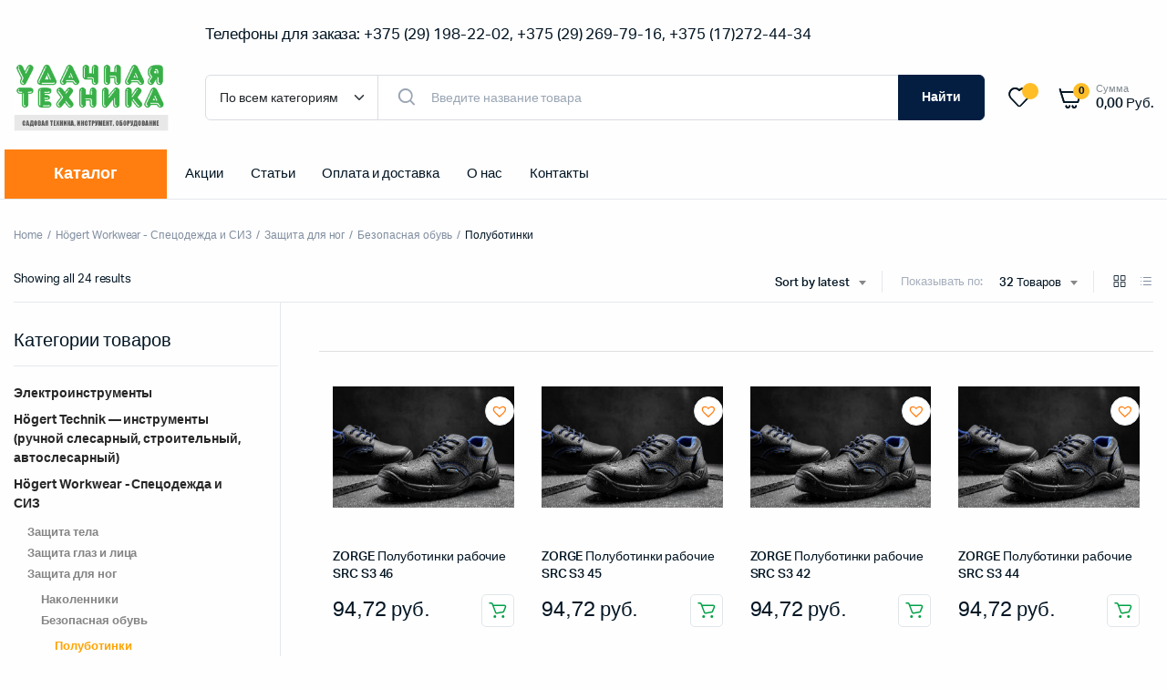

--- FILE ---
content_type: text/html; charset=UTF-8
request_url: https://udt.by/shop/%D1%81%D0%B8%D0%B7/%D0%B7%D0%B0%D1%89%D0%B8%D1%82%D0%B0-%D0%B4%D0%BB%D1%8F-%D0%BD%D0%BE%D0%B3/%D0%B1%D0%B5%D0%B7%D0%BE%D0%BF%D0%B0%D1%81%D0%BD%D0%B0%D1%8F-%D0%BE%D0%B1%D1%83%D0%B2%D1%8C/%D0%BF%D0%BE%D0%BB%D1%83%D0%B1%D0%BE%D1%82%D0%B8%D0%BD%D0%BA%D0%B8/
body_size: 62611
content:
<!DOCTYPE html>
<html dir="ltr" lang="ru-RU" prefix="og: https://ogp.me/ns#">
<head>
	<meta charset="UTF-8">
	<meta name="viewport" content="width=device-width, initial-scale=1.0, maximum-scale=1">

	<title>Полуботинки - Купить в Минске в магазине UDT.BY</title>

		<!-- All in One SEO 4.7.4.1 - aioseo.com -->
		<meta name="robots" content="max-image-preview:large" />
		<link rel="canonical" href="https://udt.by/shop/%d1%81%d0%b8%d0%b7/%d0%b7%d0%b0%d1%89%d0%b8%d1%82%d0%b0-%d0%b4%d0%bb%d1%8f-%d0%bd%d0%be%d0%b3/%d0%b1%d0%b5%d0%b7%d0%be%d0%bf%d0%b0%d1%81%d0%bd%d0%b0%d1%8f-%d0%be%d0%b1%d1%83%d0%b2%d1%8c/%d0%bf%d0%be%d0%bb%d1%83%d0%b1%d0%be%d1%82%d0%b8%d0%bd%d0%ba%d0%b8/" />
		<meta name="generator" content="All in One SEO (AIOSEO) 4.7.4.1" />
		<script type="application/ld+json" class="aioseo-schema">
			{"@context":"https:\/\/schema.org","@graph":[{"@type":"BreadcrumbList","@id":"https:\/\/udt.by\/shop\/%D1%81%D0%B8%D0%B7\/%D0%B7%D0%B0%D1%89%D0%B8%D1%82%D0%B0-%D0%B4%D0%BB%D1%8F-%D0%BD%D0%BE%D0%B3\/%D0%B1%D0%B5%D0%B7%D0%BE%D0%BF%D0%B0%D1%81%D0%BD%D0%B0%D1%8F-%D0%BE%D0%B1%D1%83%D0%B2%D1%8C\/%D0%BF%D0%BE%D0%BB%D1%83%D0%B1%D0%BE%D1%82%D0%B8%D0%BD%D0%BA%D0%B8\/#breadcrumblist","itemListElement":[{"@type":"ListItem","@id":"https:\/\/udt.by\/#listItem","position":1,"name":"\u0413\u043b\u0430\u0432\u043d\u0430\u044f \u0441\u0442\u0440\u0430\u043d\u0438\u0446\u0430","item":"https:\/\/udt.by\/","nextItem":"https:\/\/udt.by\/shop\/%d1%81%d0%b8%d0%b7\/#listItem"},{"@type":"ListItem","@id":"https:\/\/udt.by\/shop\/%d1%81%d0%b8%d0%b7\/#listItem","position":2,"name":"H\u00f6gert Workwear - \u0421\u043f\u0435\u0446\u043e\u0434\u0435\u0436\u0434\u0430 \u0438 \u0421\u0418\u0417","item":"https:\/\/udt.by\/shop\/%d1%81%d0%b8%d0%b7\/","nextItem":"https:\/\/udt.by\/shop\/%d1%81%d0%b8%d0%b7\/%d0%b7%d0%b0%d1%89%d0%b8%d1%82%d0%b0-%d0%b4%d0%bb%d1%8f-%d0%bd%d0%be%d0%b3\/#listItem","previousItem":"https:\/\/udt.by\/#listItem"},{"@type":"ListItem","@id":"https:\/\/udt.by\/shop\/%d1%81%d0%b8%d0%b7\/%d0%b7%d0%b0%d1%89%d0%b8%d1%82%d0%b0-%d0%b4%d0%bb%d1%8f-%d0%bd%d0%be%d0%b3\/#listItem","position":3,"name":"\u0417\u0430\u0449\u0438\u0442\u0430 \u0434\u043b\u044f \u043d\u043e\u0433","item":"https:\/\/udt.by\/shop\/%d1%81%d0%b8%d0%b7\/%d0%b7%d0%b0%d1%89%d0%b8%d1%82%d0%b0-%d0%b4%d0%bb%d1%8f-%d0%bd%d0%be%d0%b3\/","nextItem":"https:\/\/udt.by\/shop\/%d1%81%d0%b8%d0%b7\/%d0%b7%d0%b0%d1%89%d0%b8%d1%82%d0%b0-%d0%b4%d0%bb%d1%8f-%d0%bd%d0%be%d0%b3\/%d0%b1%d0%b5%d0%b7%d0%be%d0%bf%d0%b0%d1%81%d0%bd%d0%b0%d1%8f-%d0%be%d0%b1%d1%83%d0%b2%d1%8c\/#listItem","previousItem":"https:\/\/udt.by\/shop\/%d1%81%d0%b8%d0%b7\/#listItem"},{"@type":"ListItem","@id":"https:\/\/udt.by\/shop\/%d1%81%d0%b8%d0%b7\/%d0%b7%d0%b0%d1%89%d0%b8%d1%82%d0%b0-%d0%b4%d0%bb%d1%8f-%d0%bd%d0%be%d0%b3\/%d0%b1%d0%b5%d0%b7%d0%be%d0%bf%d0%b0%d1%81%d0%bd%d0%b0%d1%8f-%d0%be%d0%b1%d1%83%d0%b2%d1%8c\/#listItem","position":4,"name":"\u0411\u0435\u0437\u043e\u043f\u0430\u0441\u043d\u0430\u044f \u043e\u0431\u0443\u0432\u044c","item":"https:\/\/udt.by\/shop\/%d1%81%d0%b8%d0%b7\/%d0%b7%d0%b0%d1%89%d0%b8%d1%82%d0%b0-%d0%b4%d0%bb%d1%8f-%d0%bd%d0%be%d0%b3\/%d0%b1%d0%b5%d0%b7%d0%be%d0%bf%d0%b0%d1%81%d0%bd%d0%b0%d1%8f-%d0%be%d0%b1%d1%83%d0%b2%d1%8c\/","nextItem":"https:\/\/udt.by\/shop\/%d1%81%d0%b8%d0%b7\/%d0%b7%d0%b0%d1%89%d0%b8%d1%82%d0%b0-%d0%b4%d0%bb%d1%8f-%d0%bd%d0%be%d0%b3\/%d0%b1%d0%b5%d0%b7%d0%be%d0%bf%d0%b0%d1%81%d0%bd%d0%b0%d1%8f-%d0%be%d0%b1%d1%83%d0%b2%d1%8c\/%d0%bf%d0%be%d0%bb%d1%83%d0%b1%d0%be%d1%82%d0%b8%d0%bd%d0%ba%d0%b8\/#listItem","previousItem":"https:\/\/udt.by\/shop\/%d1%81%d0%b8%d0%b7\/%d0%b7%d0%b0%d1%89%d0%b8%d1%82%d0%b0-%d0%b4%d0%bb%d1%8f-%d0%bd%d0%be%d0%b3\/#listItem"},{"@type":"ListItem","@id":"https:\/\/udt.by\/shop\/%d1%81%d0%b8%d0%b7\/%d0%b7%d0%b0%d1%89%d0%b8%d1%82%d0%b0-%d0%b4%d0%bb%d1%8f-%d0%bd%d0%be%d0%b3\/%d0%b1%d0%b5%d0%b7%d0%be%d0%bf%d0%b0%d1%81%d0%bd%d0%b0%d1%8f-%d0%be%d0%b1%d1%83%d0%b2%d1%8c\/%d0%bf%d0%be%d0%bb%d1%83%d0%b1%d0%be%d1%82%d0%b8%d0%bd%d0%ba%d0%b8\/#listItem","position":5,"name":"\u041f\u043e\u043b\u0443\u0431\u043e\u0442\u0438\u043d\u043a\u0438","previousItem":"https:\/\/udt.by\/shop\/%d1%81%d0%b8%d0%b7\/%d0%b7%d0%b0%d1%89%d0%b8%d1%82%d0%b0-%d0%b4%d0%bb%d1%8f-%d0%bd%d0%be%d0%b3\/%d0%b1%d0%b5%d0%b7%d0%be%d0%bf%d0%b0%d1%81%d0%bd%d0%b0%d1%8f-%d0%be%d0%b1%d1%83%d0%b2%d1%8c\/#listItem"}]},{"@type":"CollectionPage","@id":"https:\/\/udt.by\/shop\/%D1%81%D0%B8%D0%B7\/%D0%B7%D0%B0%D1%89%D0%B8%D1%82%D0%B0-%D0%B4%D0%BB%D1%8F-%D0%BD%D0%BE%D0%B3\/%D0%B1%D0%B5%D0%B7%D0%BE%D0%BF%D0%B0%D1%81%D0%BD%D0%B0%D1%8F-%D0%BE%D0%B1%D1%83%D0%B2%D1%8C\/%D0%BF%D0%BE%D0%BB%D1%83%D0%B1%D0%BE%D1%82%D0%B8%D0%BD%D0%BA%D0%B8\/#collectionpage","url":"https:\/\/udt.by\/shop\/%D1%81%D0%B8%D0%B7\/%D0%B7%D0%B0%D1%89%D0%B8%D1%82%D0%B0-%D0%B4%D0%BB%D1%8F-%D0%BD%D0%BE%D0%B3\/%D0%B1%D0%B5%D0%B7%D0%BE%D0%BF%D0%B0%D1%81%D0%BD%D0%B0%D1%8F-%D0%BE%D0%B1%D1%83%D0%B2%D1%8C\/%D0%BF%D0%BE%D0%BB%D1%83%D0%B1%D0%BE%D1%82%D0%B8%D0%BD%D0%BA%D0%B8\/","name":"\u041f\u043e\u043b\u0443\u0431\u043e\u0442\u0438\u043d\u043a\u0438 - \u041a\u0443\u043f\u0438\u0442\u044c \u0432 \u041c\u0438\u043d\u0441\u043a\u0435 \u0432 \u043c\u0430\u0433\u0430\u0437\u0438\u043d\u0435 UDT.BY","inLanguage":"ru-RU","isPartOf":{"@id":"https:\/\/udt.by\/#website"},"breadcrumb":{"@id":"https:\/\/udt.by\/shop\/%D1%81%D0%B8%D0%B7\/%D0%B7%D0%B0%D1%89%D0%B8%D1%82%D0%B0-%D0%B4%D0%BB%D1%8F-%D0%BD%D0%BE%D0%B3\/%D0%B1%D0%B5%D0%B7%D0%BE%D0%BF%D0%B0%D1%81%D0%BD%D0%B0%D1%8F-%D0%BE%D0%B1%D1%83%D0%B2%D1%8C\/%D0%BF%D0%BE%D0%BB%D1%83%D0%B1%D0%BE%D1%82%D0%B8%D0%BD%D0%BA%D0%B8\/#breadcrumblist"}},{"@type":"Organization","@id":"https:\/\/udt.by\/#organization","name":"UDT.by","description":"\u0414\u0438\u0441\u0442\u0440\u0438\u0431\u044c\u044e\u0442\u043e\u0440 Hoegert Technik (Hogert), \u0434\u0438\u043b\u0435\u0440 Stihl, Villartec, \u041c\u0438\u0442\u0435\u043a, \u043d\u0430 \u0442\u0435\u0440\u0440\u0438\u0442\u043e\u0440\u0438\u0438 \u0420\u0411","url":"https:\/\/udt.by\/","telephone":"+375291982202","logo":{"@type":"ImageObject","url":"https:\/\/udt.by\/wp-content\/uploads\/2023\/12\/logo.png","@id":"https:\/\/udt.by\/shop\/%D1%81%D0%B8%D0%B7\/%D0%B7%D0%B0%D1%89%D0%B8%D1%82%D0%B0-%D0%B4%D0%BB%D1%8F-%D0%BD%D0%BE%D0%B3\/%D0%B1%D0%B5%D0%B7%D0%BE%D0%BF%D0%B0%D1%81%D0%BD%D0%B0%D1%8F-%D0%BE%D0%B1%D1%83%D0%B2%D1%8C\/%D0%BF%D0%BE%D0%BB%D1%83%D0%B1%D0%BE%D1%82%D0%B8%D0%BD%D0%BA%D0%B8\/#organizationLogo","width":272,"height":119},"image":{"@id":"https:\/\/udt.by\/shop\/%D1%81%D0%B8%D0%B7\/%D0%B7%D0%B0%D1%89%D0%B8%D1%82%D0%B0-%D0%B4%D0%BB%D1%8F-%D0%BD%D0%BE%D0%B3\/%D0%B1%D0%B5%D0%B7%D0%BE%D0%BF%D0%B0%D1%81%D0%BD%D0%B0%D1%8F-%D0%BE%D0%B1%D1%83%D0%B2%D1%8C\/%D0%BF%D0%BE%D0%BB%D1%83%D0%B1%D0%BE%D1%82%D0%B8%D0%BD%D0%BA%D0%B8\/#organizationLogo"}},{"@type":"WebSite","@id":"https:\/\/udt.by\/#website","url":"https:\/\/udt.by\/","name":"UDT.by","description":"\u0414\u0438\u0441\u0442\u0440\u0438\u0431\u044c\u044e\u0442\u043e\u0440 Hoegert Technik (Hogert), \u0434\u0438\u043b\u0435\u0440 Stihl, Villartec, \u041c\u0438\u0442\u0435\u043a, \u043d\u0430 \u0442\u0435\u0440\u0440\u0438\u0442\u043e\u0440\u0438\u0438 \u0420\u0411","inLanguage":"ru-RU","publisher":{"@id":"https:\/\/udt.by\/#organization"}}]}
		</script>
		<!-- All in One SEO -->

<link rel="alternate" type="application/rss+xml" title="UDT.by &raquo; Лента" href="https://udt.by/feed/" />
<link rel="alternate" type="application/rss+xml" title="UDT.by &raquo; Лента комментариев" href="https://udt.by/comments/feed/" />
<link rel="alternate" type="application/rss+xml" title="UDT.by &raquo; Лента элемента Полуботинки таксономии Category" href="https://udt.by/shop/%d1%81%d0%b8%d0%b7/%d0%b7%d0%b0%d1%89%d0%b8%d1%82%d0%b0-%d0%b4%d0%bb%d1%8f-%d0%bd%d0%be%d0%b3/%d0%b1%d0%b5%d0%b7%d0%be%d0%bf%d0%b0%d1%81%d0%bd%d0%b0%d1%8f-%d0%be%d0%b1%d1%83%d0%b2%d1%8c/%d0%bf%d0%be%d0%bb%d1%83%d0%b1%d0%be%d1%82%d0%b8%d0%bd%d0%ba%d0%b8/feed/" />
<style id='wp-img-auto-sizes-contain-inline-css' type='text/css'>
img:is([sizes=auto i],[sizes^="auto," i]){contain-intrinsic-size:3000px 1500px}
/*# sourceURL=wp-img-auto-sizes-contain-inline-css */
</style>
<style id='wp-emoji-styles-inline-css' type='text/css'>

	img.wp-smiley, img.emoji {
		display: inline !important;
		border: none !important;
		box-shadow: none !important;
		height: 1em !important;
		width: 1em !important;
		margin: 0 0.07em !important;
		vertical-align: -0.1em !important;
		background: none !important;
		padding: 0 !important;
	}
/*# sourceURL=wp-emoji-styles-inline-css */
</style>
<link rel='stylesheet' id='wp-block-library-css' href='https://udt.by/wp-includes/css/dist/block-library/style.min.css?ver=6.9' type='text/css' media='all' />
<link rel='stylesheet' id='wc-blocks-style-css' href='https://udt.by/wp-content/plugins/woocommerce/assets/client/blocks/wc-blocks.css?ver=wc-9.3.5' type='text/css' media='all' />
<style id='global-styles-inline-css' type='text/css'>
:root{--wp--preset--aspect-ratio--square: 1;--wp--preset--aspect-ratio--4-3: 4/3;--wp--preset--aspect-ratio--3-4: 3/4;--wp--preset--aspect-ratio--3-2: 3/2;--wp--preset--aspect-ratio--2-3: 2/3;--wp--preset--aspect-ratio--16-9: 16/9;--wp--preset--aspect-ratio--9-16: 9/16;--wp--preset--color--black: #000000;--wp--preset--color--cyan-bluish-gray: #abb8c3;--wp--preset--color--white: #ffffff;--wp--preset--color--pale-pink: #f78da7;--wp--preset--color--vivid-red: #cf2e2e;--wp--preset--color--luminous-vivid-orange: #ff6900;--wp--preset--color--luminous-vivid-amber: #fcb900;--wp--preset--color--light-green-cyan: #7bdcb5;--wp--preset--color--vivid-green-cyan: #00d084;--wp--preset--color--pale-cyan-blue: #8ed1fc;--wp--preset--color--vivid-cyan-blue: #0693e3;--wp--preset--color--vivid-purple: #9b51e0;--wp--preset--gradient--vivid-cyan-blue-to-vivid-purple: linear-gradient(135deg,rgb(6,147,227) 0%,rgb(155,81,224) 100%);--wp--preset--gradient--light-green-cyan-to-vivid-green-cyan: linear-gradient(135deg,rgb(122,220,180) 0%,rgb(0,208,130) 100%);--wp--preset--gradient--luminous-vivid-amber-to-luminous-vivid-orange: linear-gradient(135deg,rgb(252,185,0) 0%,rgb(255,105,0) 100%);--wp--preset--gradient--luminous-vivid-orange-to-vivid-red: linear-gradient(135deg,rgb(255,105,0) 0%,rgb(207,46,46) 100%);--wp--preset--gradient--very-light-gray-to-cyan-bluish-gray: linear-gradient(135deg,rgb(238,238,238) 0%,rgb(169,184,195) 100%);--wp--preset--gradient--cool-to-warm-spectrum: linear-gradient(135deg,rgb(74,234,220) 0%,rgb(151,120,209) 20%,rgb(207,42,186) 40%,rgb(238,44,130) 60%,rgb(251,105,98) 80%,rgb(254,248,76) 100%);--wp--preset--gradient--blush-light-purple: linear-gradient(135deg,rgb(255,206,236) 0%,rgb(152,150,240) 100%);--wp--preset--gradient--blush-bordeaux: linear-gradient(135deg,rgb(254,205,165) 0%,rgb(254,45,45) 50%,rgb(107,0,62) 100%);--wp--preset--gradient--luminous-dusk: linear-gradient(135deg,rgb(255,203,112) 0%,rgb(199,81,192) 50%,rgb(65,88,208) 100%);--wp--preset--gradient--pale-ocean: linear-gradient(135deg,rgb(255,245,203) 0%,rgb(182,227,212) 50%,rgb(51,167,181) 100%);--wp--preset--gradient--electric-grass: linear-gradient(135deg,rgb(202,248,128) 0%,rgb(113,206,126) 100%);--wp--preset--gradient--midnight: linear-gradient(135deg,rgb(2,3,129) 0%,rgb(40,116,252) 100%);--wp--preset--font-size--small: 13px;--wp--preset--font-size--medium: 20px;--wp--preset--font-size--large: 36px;--wp--preset--font-size--x-large: 42px;--wp--preset--font-family--inter: "Inter", sans-serif;--wp--preset--font-family--cardo: Cardo;--wp--preset--spacing--20: 0.44rem;--wp--preset--spacing--30: 0.67rem;--wp--preset--spacing--40: 1rem;--wp--preset--spacing--50: 1.5rem;--wp--preset--spacing--60: 2.25rem;--wp--preset--spacing--70: 3.38rem;--wp--preset--spacing--80: 5.06rem;--wp--preset--shadow--natural: 6px 6px 9px rgba(0, 0, 0, 0.2);--wp--preset--shadow--deep: 12px 12px 50px rgba(0, 0, 0, 0.4);--wp--preset--shadow--sharp: 6px 6px 0px rgba(0, 0, 0, 0.2);--wp--preset--shadow--outlined: 6px 6px 0px -3px rgb(255, 255, 255), 6px 6px rgb(0, 0, 0);--wp--preset--shadow--crisp: 6px 6px 0px rgb(0, 0, 0);}:where(.is-layout-flex){gap: 0.5em;}:where(.is-layout-grid){gap: 0.5em;}body .is-layout-flex{display: flex;}.is-layout-flex{flex-wrap: wrap;align-items: center;}.is-layout-flex > :is(*, div){margin: 0;}body .is-layout-grid{display: grid;}.is-layout-grid > :is(*, div){margin: 0;}:where(.wp-block-columns.is-layout-flex){gap: 2em;}:where(.wp-block-columns.is-layout-grid){gap: 2em;}:where(.wp-block-post-template.is-layout-flex){gap: 1.25em;}:where(.wp-block-post-template.is-layout-grid){gap: 1.25em;}.has-black-color{color: var(--wp--preset--color--black) !important;}.has-cyan-bluish-gray-color{color: var(--wp--preset--color--cyan-bluish-gray) !important;}.has-white-color{color: var(--wp--preset--color--white) !important;}.has-pale-pink-color{color: var(--wp--preset--color--pale-pink) !important;}.has-vivid-red-color{color: var(--wp--preset--color--vivid-red) !important;}.has-luminous-vivid-orange-color{color: var(--wp--preset--color--luminous-vivid-orange) !important;}.has-luminous-vivid-amber-color{color: var(--wp--preset--color--luminous-vivid-amber) !important;}.has-light-green-cyan-color{color: var(--wp--preset--color--light-green-cyan) !important;}.has-vivid-green-cyan-color{color: var(--wp--preset--color--vivid-green-cyan) !important;}.has-pale-cyan-blue-color{color: var(--wp--preset--color--pale-cyan-blue) !important;}.has-vivid-cyan-blue-color{color: var(--wp--preset--color--vivid-cyan-blue) !important;}.has-vivid-purple-color{color: var(--wp--preset--color--vivid-purple) !important;}.has-black-background-color{background-color: var(--wp--preset--color--black) !important;}.has-cyan-bluish-gray-background-color{background-color: var(--wp--preset--color--cyan-bluish-gray) !important;}.has-white-background-color{background-color: var(--wp--preset--color--white) !important;}.has-pale-pink-background-color{background-color: var(--wp--preset--color--pale-pink) !important;}.has-vivid-red-background-color{background-color: var(--wp--preset--color--vivid-red) !important;}.has-luminous-vivid-orange-background-color{background-color: var(--wp--preset--color--luminous-vivid-orange) !important;}.has-luminous-vivid-amber-background-color{background-color: var(--wp--preset--color--luminous-vivid-amber) !important;}.has-light-green-cyan-background-color{background-color: var(--wp--preset--color--light-green-cyan) !important;}.has-vivid-green-cyan-background-color{background-color: var(--wp--preset--color--vivid-green-cyan) !important;}.has-pale-cyan-blue-background-color{background-color: var(--wp--preset--color--pale-cyan-blue) !important;}.has-vivid-cyan-blue-background-color{background-color: var(--wp--preset--color--vivid-cyan-blue) !important;}.has-vivid-purple-background-color{background-color: var(--wp--preset--color--vivid-purple) !important;}.has-black-border-color{border-color: var(--wp--preset--color--black) !important;}.has-cyan-bluish-gray-border-color{border-color: var(--wp--preset--color--cyan-bluish-gray) !important;}.has-white-border-color{border-color: var(--wp--preset--color--white) !important;}.has-pale-pink-border-color{border-color: var(--wp--preset--color--pale-pink) !important;}.has-vivid-red-border-color{border-color: var(--wp--preset--color--vivid-red) !important;}.has-luminous-vivid-orange-border-color{border-color: var(--wp--preset--color--luminous-vivid-orange) !important;}.has-luminous-vivid-amber-border-color{border-color: var(--wp--preset--color--luminous-vivid-amber) !important;}.has-light-green-cyan-border-color{border-color: var(--wp--preset--color--light-green-cyan) !important;}.has-vivid-green-cyan-border-color{border-color: var(--wp--preset--color--vivid-green-cyan) !important;}.has-pale-cyan-blue-border-color{border-color: var(--wp--preset--color--pale-cyan-blue) !important;}.has-vivid-cyan-blue-border-color{border-color: var(--wp--preset--color--vivid-cyan-blue) !important;}.has-vivid-purple-border-color{border-color: var(--wp--preset--color--vivid-purple) !important;}.has-vivid-cyan-blue-to-vivid-purple-gradient-background{background: var(--wp--preset--gradient--vivid-cyan-blue-to-vivid-purple) !important;}.has-light-green-cyan-to-vivid-green-cyan-gradient-background{background: var(--wp--preset--gradient--light-green-cyan-to-vivid-green-cyan) !important;}.has-luminous-vivid-amber-to-luminous-vivid-orange-gradient-background{background: var(--wp--preset--gradient--luminous-vivid-amber-to-luminous-vivid-orange) !important;}.has-luminous-vivid-orange-to-vivid-red-gradient-background{background: var(--wp--preset--gradient--luminous-vivid-orange-to-vivid-red) !important;}.has-very-light-gray-to-cyan-bluish-gray-gradient-background{background: var(--wp--preset--gradient--very-light-gray-to-cyan-bluish-gray) !important;}.has-cool-to-warm-spectrum-gradient-background{background: var(--wp--preset--gradient--cool-to-warm-spectrum) !important;}.has-blush-light-purple-gradient-background{background: var(--wp--preset--gradient--blush-light-purple) !important;}.has-blush-bordeaux-gradient-background{background: var(--wp--preset--gradient--blush-bordeaux) !important;}.has-luminous-dusk-gradient-background{background: var(--wp--preset--gradient--luminous-dusk) !important;}.has-pale-ocean-gradient-background{background: var(--wp--preset--gradient--pale-ocean) !important;}.has-electric-grass-gradient-background{background: var(--wp--preset--gradient--electric-grass) !important;}.has-midnight-gradient-background{background: var(--wp--preset--gradient--midnight) !important;}.has-small-font-size{font-size: var(--wp--preset--font-size--small) !important;}.has-medium-font-size{font-size: var(--wp--preset--font-size--medium) !important;}.has-large-font-size{font-size: var(--wp--preset--font-size--large) !important;}.has-x-large-font-size{font-size: var(--wp--preset--font-size--x-large) !important;}
/*# sourceURL=global-styles-inline-css */
</style>

<style id='classic-theme-styles-inline-css' type='text/css'>
/*! This file is auto-generated */
.wp-block-button__link{color:#fff;background-color:#32373c;border-radius:9999px;box-shadow:none;text-decoration:none;padding:calc(.667em + 2px) calc(1.333em + 2px);font-size:1.125em}.wp-block-file__button{background:#32373c;color:#fff;text-decoration:none}
/*# sourceURL=/wp-includes/css/classic-themes.min.css */
</style>
<link rel='stylesheet' id='contact-form-7-css' href='https://udt.by/wp-content/plugins/contact-form-7/includes/css/styles.css?ver=6.0' type='text/css' media='all' />
<style id='woocommerce-inline-inline-css' type='text/css'>
.woocommerce form .form-row .required { visibility: visible; }
/*# sourceURL=woocommerce-inline-inline-css */
</style>
<link rel='stylesheet' id='klb-single-ajax-css' href='https://udt.by/wp-content/plugins/machic-core/woocommerce-filter/single-ajax/css/single-ajax.css?ver=1.0' type='text/css' media='all' />
<link rel='stylesheet' id='machic-ajax-search-css' href='https://udt.by/wp-content/plugins/machic-core/woocommerce-filter/ajax-search/css/ajax-search.css?ver=1.0' type='text/css' media='all' />
<link rel='stylesheet' id='megamenu-css' href='https://udt.by/wp-content/uploads/maxmegamenu/style.css?ver=6c7006' type='text/css' media='all' />
<link rel='stylesheet' id='dashicons-css' href='https://udt.by/wp-includes/css/dashicons.min.css?ver=6.9' type='text/css' media='all' />
<link rel='stylesheet' id='megamenu-genericons-css' href='https://udt.by/wp-content/plugins/megamenu-pro/icons/genericons/genericons/genericons.css?ver=2.2.8' type='text/css' media='all' />
<link rel='stylesheet' id='megamenu-fontawesome-css' href='https://udt.by/wp-content/plugins/megamenu-pro/icons/fontawesome/css/font-awesome.min.css?ver=2.2.8' type='text/css' media='all' />
<link rel='stylesheet' id='megamenu-fontawesome5-css' href='https://udt.by/wp-content/plugins/megamenu-pro/icons/fontawesome5/css/all.min.css?ver=2.2.8' type='text/css' media='all' />
<link rel='stylesheet' id='hint-css' href='https://udt.by/wp-content/plugins/woo-smart-compare/assets/libs/hint/hint.min.css?ver=6.9' type='text/css' media='all' />
<link rel='stylesheet' id='perfect-scrollbar-css' href='https://udt.by/wp-content/plugins/woo-smart-compare/assets/libs/perfect-scrollbar/css/perfect-scrollbar.min.css?ver=6.9' type='text/css' media='all' />
<link rel='stylesheet' id='perfect-scrollbar-wpc-css' href='https://udt.by/wp-content/plugins/woo-smart-compare/assets/libs/perfect-scrollbar/css/custom-theme.css?ver=6.9' type='text/css' media='all' />
<link rel='stylesheet' id='woosc-frontend-css' href='https://udt.by/wp-content/plugins/woo-smart-compare/assets/css/frontend.css?ver=6.3.0' type='text/css' media='all' />
<link rel='preload' as='font' type='font/woff2' crossorigin='anonymous' id='tinvwl-webfont-font-css' href='https://udt.by/wp-content/plugins/ti-woocommerce-wishlist/assets/fonts/tinvwl-webfont.woff2?ver=xu2uyi'  media='all' />
<link rel='stylesheet' id='tinvwl-webfont-css' href='https://udt.by/wp-content/plugins/ti-woocommerce-wishlist/assets/css/webfont.min.css?ver=2.9.1' type='text/css' media='all' />
<link rel='stylesheet' id='tinvwl-css' href='https://udt.by/wp-content/plugins/ti-woocommerce-wishlist/assets/css/public.min.css?ver=2.9.1' type='text/css' media='all' />
<link rel='stylesheet' id='wcml-dropdown-0-css' href='//udt.by/wp-content/plugins/woocommerce-multilingual/templates/currency-switchers/legacy-dropdown/style.css?ver=5.1.3' type='text/css' media='all' />
<link rel='stylesheet' id='machic-typekit-css' href='https://udt.by/wp-content/themes/machic/assets/css/typekit.css?ver=1.0' type='text/css' media='all' />
<link rel='stylesheet' id='bootstrap-css' href='https://udt.by/wp-content/themes/machic/assets/css/bootstrap.min.css?ver=1.0' type='text/css' media='all' />
<link rel='stylesheet' id='select2-css' href='https://udt.by/wp-content/plugins/woocommerce/assets/css/select2.css?ver=9.3.5' type='text/css' media='all' />
<link rel='stylesheet' id='machic-base-css' href='https://udt.by/wp-content/themes/machic/assets/css/base.css?ver=1.0' type='text/css' media='all' />
<link rel='stylesheet' id='machic-style-css' href='https://udt.by/wp-content/themes/machic-child/style.css?ver=6.9' type='text/css' media='all' />
<link rel='stylesheet' id='elementor-icons-ekiticons-css' href='https://udt.by/wp-content/plugins/elementskit-lite/modules/elementskit-icon-pack/assets/css/ekiticons.css?ver=3.3.1' type='text/css' media='all' />
<link rel='stylesheet' id='parent-style-css' href='https://udt.by/wp-content/themes/machic/style.css?ver=6.9' type='text/css' media='all' />
<link rel='stylesheet' id='machic-child-style-css' href='https://udt.by/wp-content/themes/machic-child/style.css?ver=1.2.0' type='text/css' media='all' />
<link rel='stylesheet' id='ekit-widget-styles-css' href='https://udt.by/wp-content/plugins/elementskit-lite/widgets/init/assets/css/widget-styles.css?ver=3.3.1' type='text/css' media='all' />
<link rel='stylesheet' id='ekit-responsive-css' href='https://udt.by/wp-content/plugins/elementskit-lite/widgets/init/assets/css/responsive.css?ver=3.3.1' type='text/css' media='all' />
<script type="text/template" id="tmpl-variation-template">
	<div class="woocommerce-variation-description">{{{ data.variation.variation_description }}}</div>
	<div class="woocommerce-variation-price">{{{ data.variation.price_html }}}</div>
	<div class="woocommerce-variation-availability">{{{ data.variation.availability_html }}}</div>
</script>
<script type="text/template" id="tmpl-unavailable-variation-template">
	<p role="alert">Sorry, this product is unavailable. Please choose a different combination.</p>
</script>
<script type="text/javascript" src="https://udt.by/wp-includes/js/jquery/jquery.min.js?ver=3.7.1" id="jquery-core-js"></script>
<script type="text/javascript" src="https://udt.by/wp-includes/js/jquery/jquery-migrate.min.js?ver=3.4.1" id="jquery-migrate-js"></script>
<script type="text/javascript" src="https://udt.by/wp-content/plugins/woocommerce/assets/js/jquery-blockui/jquery.blockUI.min.js?ver=2.7.0-wc.9.3.5" id="jquery-blockui-js" data-wp-strategy="defer"></script>
<script type="text/javascript" id="wc-add-to-cart-js-extra">
/* <![CDATA[ */
var wc_add_to_cart_params = {"ajax_url":"/wp-admin/admin-ajax.php","wc_ajax_url":"/?wc-ajax=%%endpoint%%","i18n_view_cart":"\u041f\u043e\u0441\u043c\u043e\u0442\u0440\u0435\u0442\u044c \u043a\u043e\u0440\u0437\u0438\u043d\u0443","cart_url":"https://udt.by/cart-2/","is_cart":"","cart_redirect_after_add":"no"};
//# sourceURL=wc-add-to-cart-js-extra
/* ]]> */
</script>
<script type="text/javascript" src="https://udt.by/wp-content/plugins/woocommerce/assets/js/frontend/add-to-cart.min.js?ver=9.3.5" id="wc-add-to-cart-js" defer="defer" data-wp-strategy="defer"></script>
<script type="text/javascript" src="https://udt.by/wp-content/plugins/woocommerce/assets/js/js-cookie/js.cookie.min.js?ver=2.1.4-wc.9.3.5" id="js-cookie-js" data-wp-strategy="defer"></script>
<script type="text/javascript" id="woocommerce-js-extra">
/* <![CDATA[ */
var woocommerce_params = {"ajax_url":"/wp-admin/admin-ajax.php","wc_ajax_url":"/?wc-ajax=%%endpoint%%"};
//# sourceURL=woocommerce-js-extra
/* ]]> */
</script>
<script type="text/javascript" src="https://udt.by/wp-content/plugins/woocommerce/assets/js/frontend/woocommerce.min.js?ver=9.3.5" id="woocommerce-js" defer="defer" data-wp-strategy="defer"></script>
<script type="text/javascript" src="https://udt.by/wp-content/plugins/machic-core/woocommerce-filter/single-ajax/js/single-ajax.js?ver=1.0" id="klb-single-ajax-js"></script>
<script type="text/javascript" id="machic-ajax-search-js-extra">
/* <![CDATA[ */
var machicsearch = {"ajaxurl":"https://udt.by/wp-admin/admin-ajax.php"};
//# sourceURL=machic-ajax-search-js-extra
/* ]]> */
</script>
<script type="text/javascript" src="https://udt.by/wp-content/plugins/machic-core/woocommerce-filter/ajax-search/js/ajax-search.js?ver=1.0" id="machic-ajax-search-js"></script>
<script type="text/javascript" src="https://udt.by/wp-includes/js/underscore.min.js?ver=1.13.7" id="underscore-js"></script>
<script type="text/javascript" id="wp-util-js-extra">
/* <![CDATA[ */
var _wpUtilSettings = {"ajax":{"url":"/wp-admin/admin-ajax.php"}};
//# sourceURL=wp-util-js-extra
/* ]]> */
</script>
<script type="text/javascript" src="https://udt.by/wp-includes/js/wp-util.min.js?ver=6.9" id="wp-util-js"></script>
<script type="text/javascript" id="wc-add-to-cart-variation-js-extra">
/* <![CDATA[ */
var wc_add_to_cart_variation_params = {"wc_ajax_url":"/?wc-ajax=%%endpoint%%","i18n_no_matching_variations_text":"Sorry, no products matched your selection. Please choose a different combination.","i18n_make_a_selection_text":"Please select some product options before adding this product to your cart.","i18n_unavailable_text":"Sorry, this product is unavailable. Please choose a different combination."};
//# sourceURL=wc-add-to-cart-variation-js-extra
/* ]]> */
</script>
<script type="text/javascript" src="https://udt.by/wp-content/plugins/woocommerce/assets/js/frontend/add-to-cart-variation.min.js?ver=9.3.5" id="wc-add-to-cart-variation-js" defer="defer" data-wp-strategy="defer"></script>
<script type="text/javascript" src="https://udt.by/wp-content/themes/machic/includes/pjax/js/helpers.js?ver=1.0" id="pjax-helpers-js"></script>
<script type="text/javascript" src="https://udt.by/wp-content/themes/machic/includes/pjax/js/pjax.js?ver=1.0" id="pjax-js"></script>
<script type="text/javascript" src="https://udt.by/wp-content/themes/machic/includes/pjax/js/wc/filterdropdown.js?ver=1.0" id="machic-filterdropdown-js"></script>
<script type="text/javascript" src="https://udt.by/wp-content/themes/machic/includes/pjax/js/wc/sortByWidget.js?ver=1.0" id="machic-sortByWidget-js"></script>
<script type="text/javascript" src="https://udt.by/wp-content/themes/machic/includes/pjax/js/wc/perpage.js?ver=1.0" id="machic-perpage-js"></script>
<script type="text/javascript" src="https://udt.by/wp-content/themes/machic/includes/pjax/js/wc/woocommercePriceSlider.js?ver=1.0" id="machic-woocommercePriceSlider-js"></script>
<link rel="https://api.w.org/" href="https://udt.by/wp-json/" /><link rel="alternate" title="JSON" type="application/json" href="https://udt.by/wp-json/wp/v2/product_cat/8934" /><link rel="EditURI" type="application/rsd+xml" title="RSD" href="https://udt.by/xmlrpc.php?rsd" />
<meta name="generator" content="WordPress 6.9" />
<meta name="generator" content="WooCommerce 9.3.5" />


<!-- Saphali Lite Version -->
<meta name="generator" content="Saphali Lite 1.9.2" />


<style type="text/css">
@media(max-width:64rem){
	header.sticky-header {
		position: fixed;
		top: 0;
		left: 0;
		right: 0;
		background: #fff;
	}	
}













.header-type1 .header-top   {
	background-color: ;
	color: ;
}

.header-type1 .header-top .site-menu .menu .sub-menu a{
	 color: ;
}

.header-type1 .header-top .site-menu .menu > li > a:hover:hover , .header-type1 .header-top .site-menu .menu .sub-menu a:hover ,
.header-type1 .header-top .site-menu .menu > li.menu-item-has-children:hover > a {
	color: ;
}

.header-type1 .header-main , .header-type1 .header-nav,
.header-type1 .header-mobile{
	background-color: ;
}

.header-type1 .header-addons-text .primary-text , .header-type1 .site-menu.primary .menu > li > a ,
.header-type1 .header-nav .site-menu .menu .sub-menu a , .header-type1 .header-addons-text .sub-text ,
.header-type1 .header-nav .site-menu .menu > .menu-item.current-menu-item > a ,
.header-type1 .discount-products .discount-banner-text .small-text,
.header-type1 .discount-products .discount-banner-text .main-text ,
.header-type1 .discount-products .discount-banner-arrow{
	color: ;
}

.header-type1 .header-nav .site-menu .menu > li > a:hover , .header-type1 .header-nav .site-menu .menu .sub-menu a:hover , 
.header-type1 .header-nav .site-menu .menu > li.menu-item-has-children:hover > a ,
.header-type1 .header-nav .site-menu .menu .sub-menu .menu-item-has-children:hover > a{
	color: ;
}

.header-type1 .header-addons-icon{
	color: ;
}

.header-type1 .header-nav .site-menu .menu .mega-menu .sub-menu .menu-item-has-children > a{
	color: ;
}

.header-type1 .header-addons-icon .button-count{
	background-color: ;
}

.header-type1 .site-departments.large .site-departments-wrapper > a{
	background-color: ;
	color: ;
}

.header-type1 .site-departments .departments-menu{
	background-color: ;
	color: ;
}

.header-type1 .site-departments .departments-menu > li > a:hover , .header-type1 .site-departments .departments-menu .sub-menu a:hover{
	color: ;
}

.header-type1 .site-departments .departments-menu > li + li{
	border-top-color: ;
}

.header-type1 .site-departments .departments-menu .sub-menu li.menu-item-has-children > a{
	color: ;
}

.header-type1 .header-main .input-search-button button{
	background-color: ;
	border-color: ;
	color: ;
}

.klb-type2 .header-top {
	background-color: ;
	color: ;
}

.klb-type2 .header-top .site-menu .menu .sub-menu a{
	 color: ;
}

.klb-type2 .header-top .site-menu .menu > li > a:hover ,
.klb-type2 .header-top .site-menu .menu .sub-menu a:hover ,
.klb-type2 .header-top .site-menu .menu > li.menu-item-has-children:hover > a {
	color: ;
}

.klb-type2 .header-main,
.klb-type2 .header-mobile{
	background-color: ;
}

.klb-type2 .header-addons-text .primary-text, .klb-type2 .header-main .site-menu.primary .menu > li > a,
.klb-type2 .header-main .site-menu.horizontal .menu .sub-menu a, .klb-type2 .header-addons-text .sub-text {
	color: ;
}

.klb-type2 .header-main .site-menu.primary .menu > li > a:hover , 
.klb-type2 .header-main .site-menu.horizontal .menu .sub-menu a:hover {
	color: ;
}

.klb-type2 .header-main .header-addons-icon{
	color: ;
}

.klb-type2 .header-addons-icon .button-count{
	background-color: ;
}

.klb-type2 .header-search-column{
	background-color: ;
	color: ;
}

.klb-type2 .header-search-column .site-search > span:hover{
	color: ;
}

.klb-type2 .site-menu.horizontal .menu .mega-menu > .sub-menu > .menu-item > a{
	color: ;
}

.klb-type2 .site-departments.large .site-departments-wrapper > a{
	background-color: ;
	color: ;
}

.klb-type2 .site-departments .departments-menu{
	background-color: ;
	color: ;
}

.klb-type2 .site-departments .departments-menu > li > a:hover ,
.klb-type2 .site-departments .departments-menu .sub-menu a:hover{
	color: ;
}

.klb-type2 .site-departments .departments-menu > li + li{
	border-top-color: ;
}

.klb-type2 .site-departments .departments-menu .sub-menu li.menu-item-has-children > a{
	color: ;
}

.klb-type2 .header-search-column .input-search-button button{
	background-color: ;
	border-color: ;
	color: ;
}

.header-type3 .header-top   {
	background-color: ;
}

.header-type3 .header-top .site-menu .menu > li > a{
	 color: ;
}

.header-type3 .header-top .site-menu .menu > li > a:hover , 
.header-type3 .header-top .site-menu .menu > li.menu-item-has-children:hover > a
{
	color: ;
}

.header-type3 .header-top .site-menu .menu .sub-menu a{
	 color: ;
}

.header-type3  .header-top .site-menu .menu .sub-menu a:hover{
	 color: ;
}

.header-type3 .header-main , .header-type3  .header-nav{
	background-color: ;
}

.header-type3 .header-mobile{
	background-color: ;
}

.header-type3 .header-addons-text , .header-type3 .header-nav .site-menu .menu > li > a , 
.header-type3 .header-nav .site-menu .menu > .menu-item.current-menu-item > a ,
.header-type3 .discount-products .discount-banner-text .small-text,
.header-type3 .discount-products .discount-banner-text .main-text ,
.header-type3 .discount-products .discount-banner-arrow{
	color: ;
}
.header-type3 .header-nav .site-menu .menu > li.menu-item-has-children:hover > a , 
.header-type3 .header-nav  .site-menu .menu > li > a:hover{
	color: ;
}

.header-type3 .header-nav .site-menu .menu .mega-menu .sub-menu .menu-item-has-children > a{
	color: ;
}

.header-type3 .header-nav .site-menu .menu .sub-menu a{
	color: ;
}

.header-type3 .header-nav .site-menu .menu .sub-menu a:hover ,
.header-type3  .header-nav .site-menu .menu .sub-menu .menu-item-has-children:hover > a{
	color: ;
}

.header-type3 .header-addons-icon{
	color: ;
}

.header-type3 .header-addons-icon .button-count{
	background-color: ;
}

.header-type3 .site-departments.large .site-departments-wrapper > a{
	background-color:  !important;
	color: ;
}

.header-type3 .site-departments .departments-menu{
	background-color: ;
	color: ;
}

.header-type3 .site-departments .departments-menu > li > a:hover ,
 .header-type3 .site-departments .departments-menu .sub-menu a:hover{
	color: ;
}

.header-type3 .site-departments .departments-menu > li + li{
	border-top-color: ;
}

.header-type3 .site-departments .departments-menu .sub-menu li.menu-item-has-children > a{
	color: ;
}

.header-type3 .header-main .input-search-button button{
	background-color: ;
	border-color: ;
	color: ;
}

.klb-type4 .header-top   {
	background-color: ;
}

.klb-type4 .header-top .site-menu .menu > li > a{
	 color: ;
}

.klb-type4 .header-top .site-menu .menu > li > a:hover , 
.klb-type4 .header-top .site-menu .menu > li.menu-item-has-children:hover > a ,
{
	color: ;
}

.klb-type4 .header-top .site-menu .menu .sub-menu a{
	 color: ;
}

.klb-type4  .header-top .site-menu .menu .sub-menu a:hover{
	 color: ;
}

.klb-type4 .header-main{
	background-color: ;
}

.klb-type4 .header-mobile{
	background-color: ;
}

.klb-type4 .header-addons-text .primary-text, .klb-type4 .header-main .site-menu.primary .menu > li > a,
.klb-type4 .header-addons-text .sub-text {
	color: ;
}

.klb-type4 .custom-color-dark .site-menu .menu > li.menu-item-has-children:hover > a ,
.klb-type4  .custom-color-dark .site-menu .menu > li > a:hover
{
	color: ;
}

.klb-type4 .header-main .header-addons-icon{
	color: ;
}

.klb-type4 .header-addons-icon .button-count{
	background-color: ;
}

.klb-type4 .header-search-column .input-search-button button{
	background-color: ;
	border-color: ;
	color: ;
}

.klb-type4 .header-search-column{
	background-color: ;
	color: ;
}

.klb-type4 .header-search-column .site-search > span:hover{
	color: ;
}

.klb-type4 .site-departments.large .site-departments-wrapper > a{
	background-color: ;
	color: ;
}

.klb-type4 .site-departments .departments-menu{
	background-color: ;
	color: ;
}

.klb-type4 .site-departments .departments-menu > li > a:hover ,
.klb-type4 .site-departments .departments-menu .sub-menu a:hover{
	color: ;
}

.klb-type4 .site-departments .departments-menu > li + li{
	border-top-color: ;
}

.klb-type4 .site-departments .departments-menu .sub-menu li.menu-item-has-children > a{
	color: ;
}

.klb-type4 .site-menu.horizontal .menu .mega-menu > .sub-menu > .menu-item > a{
	color: ;
}

.klb-type4 .custom-color-dark.header-main .site-menu .sub-menu a{
	color: ;
}

.klb-type4 .custom-color-dark.header-main .site-menu .menu .sub-menu a:hover ,
.klb-type4  .custom-color-dark.header-main .site-menu .menu .sub-menu .menu-item-has-children:hover > a{
	color: ;
}

.discount-products .discount-products-header h4.entry-title{
	color: ;
}

.discount-products .discount-products-header h4.entry-title:hover{
	color: ;
}

.site-header .discount-products-header p{
	color: ;
}

.site-header .discount-products-header p:hover{
	color: ;
}

.site-footer .footer-newsletter{
	background-color: ;
}

.site-footer .footer-newsletter .site-newsletter .entry-title{
	color: ;
}

.site-footer .footer-newsletter .site-newsletter .entry-title:hover{
	color: ;
}

.site-footer .footer-newsletter .site-newsletter .entry-description p{
	color: ;
}

.site-footer .footer-newsletter .site-newsletter .entry-description p:hover{
	color: ;
}

.site-footer .footer-newsletter .site-newsletter .entry-description p strong{
	color: ;
}

.site-footer .footer-newsletter .site-newsletter .entry-description p strong:hover{
	color: ;
}

.site-footer .footer-widgets{
	background-color: ;
}

.site-footer .footer-widgets .widget-title{
	color: ;
}

.site-footer .footer-widgets .widget-title:hover{
	color: ;
}

.site-footer .footer-widgets .widget ul li a,
.site-footer .footer-widgets .widget,
.site-footer .footer-widgets .widget a{
	color: ;
}

.site-footer .footer-widgets .widget ul li a:hover,
.site-footer .footer-widgets .widget a:hover{
	color: ;
}

.site-footer .footer-copyright .site-copyright,
.site-footer .footer-copyright .site-copyright a{
	color: ;
}

.site-footer .footer-copyright .site-copyright:hover,
.site-footer .footer-copyright .site-copyright:a{
	color: ;
}

.site-footer .footer-details .site-details .tags li a ,
.site-footer .footer-details .site-details .tags li::after{
	color: ;
}

.site-footer .footer-details .site-details .tags li a:hover{
	color: ;
}

.footer-details , .footer-copyright{
	background-color: ;
}

.footer-details .site-social ul li a{
	background-color: ;
	color: ;
}

.site-footer .footer-row.bordered .container{
	border-top-color: ;
}

.site-header .discount-products .discount-items{
	background-color: ;
}

.mobile-bottom-menu{
	background-color: ;
}
.mobile-bottom-menu .mobile-menu ul li a i{
	color: ;
}

.mobile-bottom-menu .mobile-menu ul li a i:hover{
	color: ;
}

.mobile-bottom-menu .mobile-menu ul li a span{
	color: ;
}

.mobile-bottom-menu .mobile-menu ul li a span:hover{
	color: ;
}

.site-offcanvas{
	background-color: ;
}

.site-offcanvas-header{
	background-color: ;
}

.site-offcanvas .site-menu .menu{
	color: ;
}

.site-offcanvas .site-menu + .site-menu{
	border-top-color: ;
}

.site-offcanvas .site-copyright{
	color: ;
}



</style>
	<noscript><style>.woocommerce-product-gallery{ opacity: 1 !important; }</style></noscript>
	<meta name="generator" content="Elementor 3.25.4; features: additional_custom_breakpoints, e_optimized_control_loading; settings: css_print_method-external, google_font-enabled, font_display-swap">
			<style>
				.e-con.e-parent:nth-of-type(n+4):not(.e-lazyloaded):not(.e-no-lazyload),
				.e-con.e-parent:nth-of-type(n+4):not(.e-lazyloaded):not(.e-no-lazyload) * {
					background-image: none !important;
				}
				@media screen and (max-height: 1024px) {
					.e-con.e-parent:nth-of-type(n+3):not(.e-lazyloaded):not(.e-no-lazyload),
					.e-con.e-parent:nth-of-type(n+3):not(.e-lazyloaded):not(.e-no-lazyload) * {
						background-image: none !important;
					}
				}
				@media screen and (max-height: 640px) {
					.e-con.e-parent:nth-of-type(n+2):not(.e-lazyloaded):not(.e-no-lazyload),
					.e-con.e-parent:nth-of-type(n+2):not(.e-lazyloaded):not(.e-no-lazyload) * {
						background-image: none !important;
					}
				}
			</style>
			<style type="text/css" id="custom-background-css">
body.custom-background { background-color: #fefefe; }
</style>
	<style class='wp-fonts-local' type='text/css'>
@font-face{font-family:Inter;font-style:normal;font-weight:300 900;font-display:fallback;src:url('https://udt.by/wp-content/plugins/woocommerce/assets/fonts/Inter-VariableFont_slnt,wght.woff2') format('woff2');font-stretch:normal;}
@font-face{font-family:Cardo;font-style:normal;font-weight:400;font-display:fallback;src:url('https://udt.by/wp-content/plugins/woocommerce/assets/fonts/cardo_normal_400.woff2') format('woff2');}
</style>
<style type="text/css">.wpgs-for .slick-arrow::before,.wpgs-nav .slick-prev::before, .wpgs-nav .slick-next::before{color:#3ec979;}.fancybox-bg{background-color:rgba(10,0,0,0.75);}.fancybox-caption,.fancybox-infobar{color:#fff;}.wpgs-nav .slick-slide{border-color:transparent}.wpgs-nav .slick-current{border-color:#3ec979}.wpgs-video-wrapper{min-height:500px;}</style><link rel="icon" href="https://udt.by/wp-content/uploads/2024/04/cropped-favicon-1-32x32.png" sizes="32x32" />
<link rel="icon" href="https://udt.by/wp-content/uploads/2024/04/cropped-favicon-1-192x192.png" sizes="192x192" />
<link rel="apple-touch-icon" href="https://udt.by/wp-content/uploads/2024/04/cropped-favicon-1-180x180.png" />
<meta name="msapplication-TileImage" content="https://udt.by/wp-content/uploads/2024/04/cropped-favicon-1-270x270.png" />
<style id="kirki-inline-styles">.site-brand a img{width:170px;}.site-header .header-mobile .site-brand img{width:135px;}.site-offcanvas-header .site-brand img{width:115px;}.header-type1 .header-top{font-size:12px;}.header-type1 .site-menu.primary a{font-size:15px;}.header-type1 .site-departments .departments-menu a{font-size:13px;}.klb-type2 .header-top{font-size:12px;}.klb-type2 .site-menu.primary a{font-size:15px;}.klb-type2 .site-departments .departments-menu a{font-size:13px;}.header-type3 .header-top{font-size:12px;}.header-type3 .site-menu.primary a{font-size:15px;}.header-type3 .site-departments .departments-menu a{font-size:13px;}.klb-type4 .header-top{font-size:12px;}.klb-type4 .site-menu.primary a{font-size:15px;}.klb-type4 .site-departments .departments-menu a{font-size:13px;}.mobile-bottom-menu .mobile-menu ul li a span{font-size:9px;}.site-footer .footer-newsletter .site-newsletter .entry-title{font-size:22px;}.site-footer .footer-newsletter .site-newsletter .entry-description{font-size:14px;}.site-footer .footer-details .site-details .tags li a{font-size:13px;}.site-footer .footer-copyright .site-copyright{font-size:12px;}</style><style type="text/css">/** Mega Menu CSS: fs **/</style>
<link rel='stylesheet' id='klb-remove-filter-css' href='https://udt.by/wp-content/plugins/machic-core/woocommerce-filter/grid-list/css/remove-filter.css?ver=1.0' type='text/css' media='all' />
</head>

<body data-rsssl=1 class="archive tax-product_cat term-8934 custom-background wp-theme-machic wp-child-theme-machic-child theme-machic woocommerce woocommerce-page woocommerce-no-js klb-bottom-menu mega-menu-sidebar-menu tinvwl-theme-style  machic-ajax-shop-on elementor-default elementor-kit-6">

	
	<aside class="site-offcanvas">
	<div class="site-scroll">
		<div class="site-offcanvas-row site-offcanvas-header">
			<div class="column left">
				<div class="site-brand">
					<a href="https://udt.by/" title="UDT.by">
													<img src="https://udt.by/wp-content/uploads/2021/09/logo-light.png" alt="UDT.by">
											
					</a>
				</div><!-- site-brand -->
			</div><!-- column -->
			<div class="column right">
				<div class="site-offcanvas-close">
					<i class="klbth-icon-cancel"></i>
				</div><!-- site-offcanvas-close -->
			</div><!-- column -->
		</div><!-- site-offcanvas-header -->
		<div class="site-offcanvas-row site-offcanvas-body">
			
			<div class="offcanvas-menu-container">
				<div class="offcanvas-menu-wrapper">

																<nav class="site-menu vertical categories">
							<a href="#" class="all-categories">
								<div class="departments-icon"><i class="klbth-icon-menu"></i></div>
								<div class="departments-text">All Departments</div>
								<div class="departments-arrow"><i class="klbth-icon-nav-arrow-down"></i></div>
							</a>

							<div id="mega-menu-wrap-sidebar-menu" class="mega-menu-wrap"><div class="mega-menu-toggle"><div class="mega-toggle-blocks-left"></div><div class="mega-toggle-blocks-center"></div><div class="mega-toggle-blocks-right"><div class='mega-toggle-block mega-menu-toggle-animated-block mega-toggle-block-0' id='mega-toggle-block-0'><button aria-label="Toggle Menu" class="mega-toggle-animated mega-toggle-animated-slider" type="button" aria-expanded="false">
                  <span class="mega-toggle-animated-box">
                    <span class="mega-toggle-animated-inner"></span>
                  </span>
                </button></div></div></div><ul id="mega-menu-sidebar-menu" class="mega-menu max-mega-menu mega-menu-accordion mega-no-js" data-event="click" data-effect="slide" data-effect-speed="200" data-effect-mobile="disabled" data-effect-speed-mobile="0" data-mobile-force-width="false" data-second-click="go" data-document-click="disabled" data-vertical-behaviour="standard" data-breakpoint="768" data-unbind="true" data-mobile-state="collapse_all" data-hover-intent-timeout="300" data-hover-intent-interval="100"><li class='mega-menu-item mega-menu-item-type-taxonomy mega-menu-item-object-product_cat mega-align-bottom-left mega-menu-flyout mega-menu-item-30397' id='mega-menu-item-30397'><a class="mega-menu-link" href="https://udt.by/shop/%d0%b8%d0%bd%d1%81%d1%82%d1%80%d1%83%d0%bc%d0%b5%d0%bd%d1%82%d1%8b/%d0%b8%d0%bd%d1%81%d1%82%d1%80%d1%83%d0%bc%d0%b5%d0%bd%d1%82%d1%8b-%d0%b4%d0%bb%d1%8f-%d0%bc%d0%b0%d1%81%d1%82%d0%b5%d1%80%d1%81%d0%ba%d0%b8%d1%85/%d0%bf%d1%80%d0%b8%d0%bd%d0%b0%d0%b4%d0%bb%d0%b5%d0%b6%d0%bd%d0%be%d1%81%d1%82%d0%b8-%d0%b4%d0%bb%d1%8f-%d0%bc%d0%b8%d0%bd%d0%b8-%d1%88%d0%bb%d0%b8%d1%84%d0%be%d0%b2%d0%b0%d0%bb%d1%8c%d0%bd%d1%8b/" tabindex="0">Принадлежности для мини-шлифовальных машин</a></li><li class='mega-menu-item mega-menu-item-type-taxonomy mega-menu-item-object-product_cat mega-align-bottom-left mega-menu-flyout mega-menu-item-30399' id='mega-menu-item-30399'><a class="mega-menu-link" href="https://udt.by/shop/%d0%b8%d0%bd%d1%81%d1%82%d1%80%d1%83%d0%bc%d0%b5%d0%bd%d1%82%d1%8b/%d0%bc%d0%b5%d1%85%d0%b0%d0%bd%d0%b8%d1%87%d0%b5%d1%81%d0%ba%d0%b8%d0%b5-%d0%b8%d0%bd%d1%81%d1%82%d1%80%d1%83%d0%bc%d0%b5%d0%bd%d1%82%d1%8b/%d0%ba%d0%bb%d1%8e%d1%87%d0%b8/%d0%ba%d0%bb%d1%8e%d1%87%d0%b8-%d0%b4%d0%bb%d1%8f-%d1%88%d0%ba%d0%b0%d1%84%d1%87%d0%b8%d0%ba%d0%be%d0%b2/" tabindex="0">Ключи для шкафчиков</a></li><li class='mega-menu-item mega-menu-item-type-taxonomy mega-menu-item-object-product_cat mega-menu-item-has-children mega-align-bottom-left mega-menu-flyout mega-menu-item-30401' id='mega-menu-item-30401'><a class="mega-menu-link" href="https://udt.by/shop/%d0%b8%d0%bd%d1%81%d1%82%d1%80%d1%83%d0%bc%d0%b5%d0%bd%d1%82%d1%8b/" aria-haspopup="true" aria-expanded="false" tabindex="0">Högert Technik — инструменты (ручной слесарный, строительный, автослесарный)<span class="mega-indicator"></span></a>
<ul class="mega-sub-menu">
<li class='mega-menu-item mega-menu-item-type-taxonomy mega-menu-item-object-product_cat mega-menu-item-has-children mega-menu-item-30402' id='mega-menu-item-30402'><a class="mega-menu-link" href="https://udt.by/shop/%d0%b8%d0%bd%d1%81%d1%82%d1%80%d1%83%d0%bc%d0%b5%d0%bd%d1%82%d1%8b/%d0%bf%d0%bd%d0%b5%d0%b2%d0%bc%d0%b0%d1%82%d0%b8%d1%87%d0%b5%d1%81%d0%ba%d0%b8%d0%b5-%d0%b8%d0%bd%d1%81%d1%82%d1%80%d1%83%d0%bc%d0%b5%d0%bd%d1%82%d1%8b/" aria-haspopup="true" aria-expanded="false">Пневматические инструменты<span class="mega-indicator"></span></a>
	<ul class="mega-sub-menu">
<li class='mega-menu-item mega-menu-item-type-taxonomy mega-menu-item-object-product_cat mega-menu-item-has-children mega-menu-item-30403' id='mega-menu-item-30403'><a class="mega-menu-link" href="https://udt.by/shop/%d0%b8%d0%bd%d1%81%d1%82%d1%80%d1%83%d0%bc%d0%b5%d0%bd%d1%82%d1%8b/%d0%bf%d0%bd%d0%b5%d0%b2%d0%bc%d0%b0%d1%82%d0%b8%d1%87%d0%b5%d1%81%d0%ba%d0%b8%d0%b5-%d0%b8%d0%bd%d1%81%d1%82%d1%80%d1%83%d0%bc%d0%b5%d0%bd%d1%82%d1%8b/%d0%bf%d0%b8%d1%81%d1%82%d0%be%d0%bb%d0%b5%d1%82%d1%8b/" aria-haspopup="true" aria-expanded="false">пистолеты<span class="mega-indicator"></span></a>
		<ul class="mega-sub-menu">
<li class='mega-menu-item mega-menu-item-type-taxonomy mega-menu-item-object-product_cat mega-menu-item-30404' id='mega-menu-item-30404'><a class="mega-menu-link" href="https://udt.by/shop/%d0%b8%d0%bd%d1%81%d1%82%d1%80%d1%83%d0%bc%d0%b5%d0%bd%d1%82%d1%8b/%d0%bf%d0%bd%d0%b5%d0%b2%d0%bc%d0%b0%d1%82%d0%b8%d1%87%d0%b5%d1%81%d0%ba%d0%b8%d0%b5-%d0%b8%d0%bd%d1%81%d1%82%d1%80%d1%83%d0%bc%d0%b5%d0%bd%d1%82%d1%8b/%d0%bf%d0%b8%d1%81%d1%82%d0%be%d0%bb%d0%b5%d1%82%d1%8b/%d0%ba%d1%80%d0%b0%d1%81%d0%b8%d0%bb%d1%8c%d0%bd%d1%8b%d0%b5-%d0%bf%d1%83%d0%bb%d1%8c%d0%b2%d0%b5%d1%80%d0%b8%d0%b7%d0%b0%d1%82%d0%be%d1%80%d1%8b/">Красильные пульверизаторы</a></li><li class='mega-menu-item mega-menu-item-type-taxonomy mega-menu-item-object-product_cat mega-menu-item-30406' id='mega-menu-item-30406'><a class="mega-menu-link" href="https://udt.by/shop/%d0%b8%d0%bd%d1%81%d1%82%d1%80%d1%83%d0%bc%d0%b5%d0%bd%d1%82%d1%8b/%d0%bf%d0%bd%d0%b5%d0%b2%d0%bc%d0%b0%d1%82%d0%b8%d1%87%d0%b5%d1%81%d0%ba%d0%b8%d0%b5-%d0%b8%d0%bd%d1%81%d1%82%d1%80%d1%83%d0%bc%d0%b5%d0%bd%d1%82%d1%8b/%d0%bf%d0%b8%d1%81%d1%82%d0%be%d0%bb%d0%b5%d1%82%d1%8b/%d0%b4%d0%bb%d1%8f-%d0%bf%d1%80%d0%be%d0%b4%d1%83%d0%b2%d0%ba%d0%b8/">для продувки</a></li><li class='mega-menu-item mega-menu-item-type-taxonomy mega-menu-item-object-product_cat mega-menu-item-30407' id='mega-menu-item-30407'><a class="mega-menu-link" href="https://udt.by/shop/%d0%b8%d0%bd%d1%81%d1%82%d1%80%d1%83%d0%bc%d0%b5%d0%bd%d1%82%d1%8b/%d0%bf%d0%bd%d0%b5%d0%b2%d0%bc%d0%b0%d1%82%d0%b8%d1%87%d0%b5%d1%81%d0%ba%d0%b8%d0%b5-%d0%b8%d0%bd%d1%81%d1%82%d1%80%d1%83%d0%bc%d0%b5%d0%bd%d1%82%d1%8b/%d0%bf%d0%b8%d1%81%d1%82%d0%be%d0%bb%d0%b5%d1%82%d1%8b/%d0%b4%d0%bb%d1%8f-%d0%bf%d1%80%d0%be%d0%ba%d0%b0%d1%87%d0%ba%d0%b8/">для прокачки</a></li><li class='mega-menu-item mega-menu-item-type-taxonomy mega-menu-item-object-product_cat mega-menu-item-30409' id='mega-menu-item-30409'><a class="mega-menu-link" href="https://udt.by/shop/%d0%b8%d0%bd%d1%81%d1%82%d1%80%d1%83%d0%bc%d0%b5%d0%bd%d1%82%d1%8b/%d0%bf%d0%bd%d0%b5%d0%b2%d0%bc%d0%b0%d1%82%d0%b8%d1%87%d0%b5%d1%81%d0%ba%d0%b8%d0%b5-%d0%b8%d0%bd%d1%81%d1%82%d1%80%d1%83%d0%bc%d0%b5%d0%bd%d1%82%d1%8b/%d0%bf%d0%b8%d1%81%d1%82%d0%be%d0%bb%d0%b5%d1%82%d1%8b/%d0%b4%d0%bb%d1%8f-%d0%bf%d0%b5%d1%80%d0%b5%d0%ba%d0%b0%d1%87%d0%b8%d0%b2%d0%b0%d0%bd%d0%b8%d1%8f/">для перекачивания</a></li>		</ul>
</li><li class='mega-menu-item mega-menu-item-type-taxonomy mega-menu-item-object-product_cat mega-menu-item-30410' id='mega-menu-item-30410'><a class="mega-menu-link" href="https://udt.by/shop/%d0%b8%d0%bd%d1%81%d1%82%d1%80%d1%83%d0%bc%d0%b5%d0%bd%d1%82%d1%8b/%d0%bf%d0%bd%d0%b5%d0%b2%d0%bc%d0%b0%d1%82%d0%b8%d1%87%d0%b5%d1%81%d0%ba%d0%b8%d0%b5-%d0%b8%d0%bd%d1%81%d1%82%d1%80%d1%83%d0%bc%d0%b5%d0%bd%d1%82%d1%8b/%d1%83%d0%b4%d0%b0%d1%80%d0%bd%d1%8b%d0%b5-%d0%ba%d0%bb%d1%8e%d1%87%d0%b8/">Ударные ключи</a></li><li class='mega-menu-item mega-menu-item-type-taxonomy mega-menu-item-object-product_cat mega-menu-item-30412' id='mega-menu-item-30412'><a class="mega-menu-link" href="https://udt.by/shop/%d0%b8%d0%bd%d1%81%d1%82%d1%80%d1%83%d0%bc%d0%b5%d0%bd%d1%82%d1%8b/%d0%bf%d0%bd%d0%b5%d0%b2%d0%bc%d0%b0%d1%82%d0%b8%d1%87%d0%b5%d1%81%d0%ba%d0%b8%d0%b5-%d0%b8%d0%bd%d1%81%d1%82%d1%80%d1%83%d0%bc%d0%b5%d0%bd%d1%82%d1%8b/%d0%b4%d1%80%d1%83%d0%b3%d0%b8%d0%b5-%d0%bf%d0%bd%d0%b5%d0%b2%d0%bc%d0%b0%d1%82%d0%b8%d1%87%d0%b5%d1%81%d0%ba%d0%b8%d0%b5-%d0%b8%d0%bd%d1%81%d1%82%d1%80%d1%83%d0%bc%d0%b5%d0%bd%d1%82%d1%8b/">Другие пневматические инструменты</a></li><li class='mega-menu-item mega-menu-item-type-taxonomy mega-menu-item-object-product_cat mega-menu-item-30415' id='mega-menu-item-30415'><a class="mega-menu-link" href="https://udt.by/shop/%d0%b8%d0%bd%d1%81%d1%82%d1%80%d1%83%d0%bc%d0%b5%d0%bd%d1%82%d1%8b/%d0%bf%d0%bd%d0%b5%d0%b2%d0%bc%d0%b0%d1%82%d0%b8%d1%87%d0%b5%d1%81%d0%ba%d0%b8%d0%b5-%d0%b8%d0%bd%d1%81%d1%82%d1%80%d1%83%d0%bc%d0%b5%d0%bd%d1%82%d1%8b/%d0%b0%d0%b2%d1%82%d0%be%d0%bc%d0%be%d0%b1%d0%b8%d0%bb%d1%8c%d0%bd%d1%8b%d0%b5-%d0%b8%d0%bd%d1%81%d1%82%d1%80%d1%83%d0%bc%d0%b5%d0%bd%d1%82%d1%8b/">Автомобильные инструменты</a></li><li class='mega-menu-item mega-menu-item-type-taxonomy mega-menu-item-object-product_cat mega-menu-item-has-children mega-menu-item-30417' id='mega-menu-item-30417'><a class="mega-menu-link" href="https://udt.by/shop/%d0%b8%d0%bd%d1%81%d1%82%d1%80%d1%83%d0%bc%d0%b5%d0%bd%d1%82%d1%8b/%d0%bf%d0%bd%d0%b5%d0%b2%d0%bc%d0%b0%d1%82%d0%b8%d1%87%d0%b5%d1%81%d0%ba%d0%b8%d0%b5-%d0%b8%d0%bd%d1%81%d1%82%d1%80%d1%83%d0%bc%d0%b5%d0%bd%d1%82%d1%8b/%d0%bf%d0%bd%d0%b5%d0%b2%d0%bc%d0%b0%d1%82%d0%b8%d1%87%d0%b5%d1%81%d0%ba%d0%b8%d0%b5-%d0%bf%d1%80%d0%b8%d0%bd%d0%b0%d0%b4%d0%bb%d0%b5%d0%b6%d0%bd%d0%be%d1%81%d1%82%d0%b8/" aria-haspopup="true" aria-expanded="false">Пневматические принадлежности<span class="mega-indicator"></span></a>
		<ul class="mega-sub-menu">
<li class='mega-menu-item mega-menu-item-type-taxonomy mega-menu-item-object-product_cat mega-menu-item-30424' id='mega-menu-item-30424'><a class="mega-menu-link" href="https://udt.by/shop/%d0%b8%d0%bd%d1%81%d1%82%d1%80%d1%83%d0%bc%d0%b5%d0%bd%d1%82%d1%8b/%d0%bf%d0%bd%d0%b5%d0%b2%d0%bc%d0%b0%d1%82%d0%b8%d1%87%d0%b5%d1%81%d0%ba%d0%b8%d0%b5-%d0%b8%d0%bd%d1%81%d1%82%d1%80%d1%83%d0%bc%d0%b5%d0%bd%d1%82%d1%8b/%d0%bd%d0%b0%d0%bf%d0%be%d1%80%d0%bd%d1%8b%d0%b5-%d1%88%d0%bb%d0%b0%d0%bd%d0%b3%d0%b8/">Напорные шланги</a></li>		</ul>
</li>	</ul>
</li><li class='mega-menu-item mega-menu-item-type-taxonomy mega-menu-item-object-product_cat mega-menu-item-has-children mega-menu-item-30427' id='mega-menu-item-30427'><a class="mega-menu-link" href="https://udt.by/shop/%d0%b8%d0%bd%d1%81%d1%82%d1%80%d1%83%d0%bc%d0%b5%d0%bd%d1%82%d1%8b/%d0%b8%d0%bd%d1%81%d1%82%d1%80%d1%83%d0%bc%d0%b5%d0%bd%d1%82%d1%8b-%d0%b4%d0%bb%d1%8f-%d1%81%d0%b0%d0%bd%d1%82%d0%b5%d1%85%d0%bd%d0%b8%d0%ba%d0%be%d0%b2/" aria-haspopup="true" aria-expanded="false">Инструменты для сантехников<span class="mega-indicator"></span></a>
	<ul class="mega-sub-menu">
<li class='mega-menu-item mega-menu-item-type-taxonomy mega-menu-item-object-product_cat mega-menu-item-30428' id='mega-menu-item-30428'><a class="mega-menu-link" href="https://udt.by/shop/%d0%b8%d0%bd%d1%81%d1%82%d1%80%d1%83%d0%bc%d0%b5%d0%bd%d1%82%d1%8b/%d0%b8%d0%bd%d1%81%d1%82%d1%80%d1%83%d0%bc%d0%b5%d0%bd%d1%82%d1%8b-%d0%b4%d0%bb%d1%8f-%d1%81%d0%b0%d0%bd%d1%82%d0%b5%d1%85%d0%bd%d0%b8%d0%ba%d0%be%d0%b2/%d0%be%d0%b1%d0%b6%d0%b8%d0%bc%d0%bd%d1%8b%d0%b5-%d1%81%d1%82%d0%b0%d0%bd%d0%ba%d0%b8-%d0%b4%d0%bb%d1%8f-%d1%82%d1%80%d1%83%d0%b1/">Обжимные станки для труб</a></li><li class='mega-menu-item mega-menu-item-type-taxonomy mega-menu-item-object-product_cat mega-menu-item-30432' id='mega-menu-item-30432'><a class="mega-menu-link" href="https://udt.by/shop/%d0%b8%d0%bd%d1%81%d1%82%d1%80%d1%83%d0%bc%d0%b5%d0%bd%d1%82%d1%8b/%d0%b8%d0%bd%d1%81%d1%82%d1%80%d1%83%d0%bc%d0%b5%d0%bd%d1%82%d1%8b-%d0%b4%d0%bb%d1%8f-%d1%81%d0%b0%d0%bd%d1%82%d0%b5%d1%85%d0%bd%d0%b8%d0%ba%d0%be%d0%b2/%d0%bd%d0%be%d0%b6%d0%b8-%d0%b4%d0%bb%d1%8f-%d1%83%d0%b4%d0%b0%d0%bb%d0%b5%d0%bd%d0%b8%d1%8f-%d0%b7%d0%b0%d1%83%d1%81%d0%b5%d0%bd%d0%b8%d1%86/">Ножи для удаления заусениц</a></li>	</ul>
</li><li class='mega-menu-item mega-menu-item-type-taxonomy mega-menu-item-object-product_cat mega-menu-item-has-children mega-menu-item-30434' id='mega-menu-item-30434'><a class="mega-menu-link" href="https://udt.by/shop/%d0%b8%d0%bd%d1%81%d1%82%d1%80%d1%83%d0%bc%d0%b5%d0%bd%d1%82%d1%8b/%d0%b8%d0%bd%d1%81%d1%82%d1%80%d1%83%d0%bc%d0%b5%d0%bd%d1%82%d1%8b-%d0%b4%d0%bb%d1%8f-%d1%81%d0%b0%d0%bd%d1%82%d0%b5%d1%85%d0%bd%d0%b8%d0%ba%d0%be%d0%b2/%d0%ba%d0%bb%d1%83%d0%bf%d0%bf%d1%8b/" aria-haspopup="true" aria-expanded="false">Клуппы<span class="mega-indicator"></span></a>
	<ul class="mega-sub-menu">
<li class='mega-menu-item mega-menu-item-type-taxonomy mega-menu-item-object-product_cat mega-menu-item-30435' id='mega-menu-item-30435'><a class="mega-menu-link" href="https://udt.by/shop/%d0%b8%d0%bd%d1%81%d1%82%d1%80%d1%83%d0%bc%d0%b5%d0%bd%d1%82%d1%8b/%d0%b8%d0%bd%d1%81%d1%82%d1%80%d1%83%d0%bc%d0%b5%d0%bd%d1%82%d1%8b-%d0%b4%d0%bb%d1%8f-%d1%81%d0%b0%d0%bd%d1%82%d0%b5%d1%85%d0%bd%d0%b8%d0%ba%d0%be%d0%b2/%d0%ba%d0%bb%d1%83%d0%bf%d0%bf%d1%8b/%d0%ba%d0%bb%d1%83%d0%bf%d0%bf%d1%8b-%d0%b4%d0%bb%d1%8f-%d1%82%d1%80%d1%83%d0%b1-1-2-2/">Клуппы для труб 1-2"-2"</a></li><li class='mega-menu-item mega-menu-item-type-taxonomy mega-menu-item-object-product_cat mega-menu-item-30436' id='mega-menu-item-30436'><a class="mega-menu-link" href="https://udt.by/shop/%d0%b8%d0%bd%d1%81%d1%82%d1%80%d1%83%d0%bc%d0%b5%d0%bd%d1%82%d1%8b/%d0%b8%d0%bd%d1%81%d1%82%d1%80%d1%83%d0%bc%d0%b5%d0%bd%d1%82%d1%8b-%d0%b4%d0%bb%d1%8f-%d1%81%d0%b0%d0%bd%d1%82%d0%b5%d1%85%d0%bd%d0%b8%d0%ba%d0%be%d0%b2/%d0%ba%d0%bb%d1%83%d0%bf%d0%bf%d1%8b/%d0%ba%d0%bb%d1%83%d0%bf%d0%bf%d1%8b-%d0%b4%d0%bb%d1%8f-%d1%82%d1%80%d1%83%d0%b1-1-4-5-4/">Клуппы для труб 1-4"-5-4"</a></li>	</ul>
</li><li class='mega-menu-item mega-menu-item-type-taxonomy mega-menu-item-object-product_cat mega-menu-item-has-children mega-menu-item-30438' id='mega-menu-item-30438'><a class="mega-menu-link" href="https://udt.by/shop/%d0%b8%d0%bd%d1%81%d1%82%d1%80%d1%83%d0%bc%d0%b5%d0%bd%d1%82%d1%8b/%d0%b8%d0%bd%d1%81%d1%82%d1%80%d1%83%d0%bc%d0%b5%d0%bd%d1%82%d1%8b-%d0%b4%d0%bb%d1%8f-%d1%81%d0%b0%d0%bd%d1%82%d0%b5%d1%85%d0%bd%d0%b8%d0%ba%d0%be%d0%b2/%d1%82%d1%80%d1%83%d0%b1%d0%bd%d1%8b%d0%b5-%d0%b3%d0%b0%d0%b5%d1%87%d0%bd%d1%8b%d0%b5-%d0%ba%d0%bb%d1%8e%d1%87%d0%b8/" aria-haspopup="true" aria-expanded="false">Трубные гаечные ключи<span class="mega-indicator"></span></a>
	<ul class="mega-sub-menu">
<li class='mega-menu-item mega-menu-item-type-taxonomy mega-menu-item-object-product_cat mega-menu-item-30439' id='mega-menu-item-30439'><a class="mega-menu-link" href="https://udt.by/shop/%d0%b8%d0%bd%d1%81%d1%82%d1%80%d1%83%d0%bc%d0%b5%d0%bd%d1%82%d1%8b/%d0%b8%d0%bd%d1%81%d1%82%d1%80%d1%83%d0%bc%d0%b5%d0%bd%d1%82%d1%8b-%d0%b4%d0%bb%d1%8f-%d1%81%d0%b0%d0%bd%d1%82%d0%b5%d1%85%d0%bd%d0%b8%d0%ba%d0%be%d0%b2/%d1%82%d1%80%d1%83%d0%b1%d0%bd%d1%8b%d0%b5-%d0%b3%d0%b0%d0%b5%d1%87%d0%bd%d1%8b%d0%b5-%d0%ba%d0%bb%d1%8e%d1%87%d0%b8/%d1%80%d0%b0%d0%b7%d0%b2%d0%be%d0%b4%d0%bd%d1%8b%d0%b5-%d1%82%d1%80%d1%83%d0%b1%d0%bd%d1%8b%d0%b5-%d0%ba%d0%bb%d1%8e%d1%87%d0%b8/">Разводные трубные ключи</a></li><li class='mega-menu-item mega-menu-item-type-taxonomy mega-menu-item-object-product_cat mega-menu-item-30440' id='mega-menu-item-30440'><a class="mega-menu-link" href="https://udt.by/shop/%d0%b8%d0%bd%d1%81%d1%82%d1%80%d1%83%d0%bc%d0%b5%d0%bd%d1%82%d1%8b/%d0%b8%d0%bd%d1%81%d1%82%d1%80%d1%83%d0%bc%d0%b5%d0%bd%d1%82%d1%8b-%d0%b4%d0%bb%d1%8f-%d1%81%d0%b0%d0%bd%d1%82%d0%b5%d1%85%d0%bd%d0%b8%d0%ba%d0%be%d0%b2/%d1%82%d1%80%d1%83%d0%b1%d0%bd%d1%8b%d0%b5-%d0%b3%d0%b0%d0%b5%d1%87%d0%bd%d1%8b%d0%b5-%d0%ba%d0%bb%d1%8e%d1%87%d0%b8/%d1%82%d1%80%d1%83%d0%b1%d0%bd%d1%8b%d0%b5-%d0%ba%d0%bb%d1%8e%d1%87%d0%b8-%d1%82%d0%b8%d0%bf%d0%b0-stillson/">Трубные ключи типа Stillson</a></li><li class='mega-menu-item mega-menu-item-type-taxonomy mega-menu-item-object-product_cat mega-menu-item-30441' id='mega-menu-item-30441'><a class="mega-menu-link" href="https://udt.by/shop/%d0%b8%d0%bd%d1%81%d1%82%d1%80%d1%83%d0%bc%d0%b5%d0%bd%d1%82%d1%8b/%d0%b8%d0%bd%d1%81%d1%82%d1%80%d1%83%d0%bc%d0%b5%d0%bd%d1%82%d1%8b-%d0%b4%d0%bb%d1%8f-%d1%81%d0%b0%d0%bd%d1%82%d0%b5%d1%85%d0%bd%d0%b8%d0%ba%d0%be%d0%b2/%d1%82%d1%80%d1%83%d0%b1%d0%bd%d1%8b%d0%b5-%d0%b3%d0%b0%d0%b5%d1%87%d0%bd%d1%8b%d0%b5-%d0%ba%d0%bb%d1%8e%d1%87%d0%b8/%d1%80%d0%b5%d0%b3%d1%83%d0%bb%d0%b8%d1%80%d1%83%d0%b5%d0%bc%d1%8b%d0%b5-%d0%ba%d0%bb%d0%b5%d1%89%d0%b8/">Регулируемые клещи</a></li><li class='mega-menu-item mega-menu-item-type-taxonomy mega-menu-item-object-product_cat mega-menu-item-30442' id='mega-menu-item-30442'><a class="mega-menu-link" href="https://udt.by/shop/%d0%b8%d0%bd%d1%81%d1%82%d1%80%d1%83%d0%bc%d0%b5%d0%bd%d1%82%d1%8b/%d0%b8%d0%bd%d1%81%d1%82%d1%80%d1%83%d0%bc%d0%b5%d0%bd%d1%82%d1%8b-%d0%b4%d0%bb%d1%8f-%d1%81%d0%b0%d0%bd%d1%82%d0%b5%d1%85%d0%bd%d0%b8%d0%ba%d0%be%d0%b2/%d1%82%d1%80%d1%83%d0%b1%d0%bd%d1%8b%d0%b5-%d0%b3%d0%b0%d0%b5%d1%87%d0%bd%d1%8b%d0%b5-%d0%ba%d0%bb%d1%8e%d1%87%d0%b8/%d0%ba%d0%bb%d1%8e%d1%87-%d1%86%d0%b5%d0%bf%d0%bd%d0%be%d0%b9/">Ключ цепной</a></li>	</ul>
</li><li class='mega-menu-item mega-menu-item-type-taxonomy mega-menu-item-object-product_cat mega-menu-item-has-children mega-menu-item-30444' id='mega-menu-item-30444'><a class="mega-menu-link" href="https://udt.by/shop/%d0%b8%d0%bd%d1%81%d1%82%d1%80%d1%83%d0%bc%d0%b5%d0%bd%d1%82%d1%8b/%d0%b8%d0%bd%d1%81%d1%82%d1%80%d1%83%d0%bc%d0%b5%d0%bd%d1%82%d1%8b-%d0%b4%d0%bb%d1%8f-%d1%81%d0%b0%d0%bd%d1%82%d0%b5%d1%85%d0%bd%d0%b8%d0%ba%d0%be%d0%b2/%d1%82%d1%80%d1%83%d0%b1%d0%be%d1%80%d0%b5%d0%b7%d1%8b/" aria-haspopup="true" aria-expanded="false">Труборезы<span class="mega-indicator"></span></a>
	<ul class="mega-sub-menu">
<li class='mega-menu-item mega-menu-item-type-taxonomy mega-menu-item-object-product_cat mega-menu-item-30445' id='mega-menu-item-30445'><a class="mega-menu-link" href="https://udt.by/shop/%d0%b8%d0%bd%d1%81%d1%82%d1%80%d1%83%d0%bc%d0%b5%d0%bd%d1%82%d1%8b/%d0%b8%d0%bd%d1%81%d1%82%d1%80%d1%83%d0%bc%d0%b5%d0%bd%d1%82%d1%8b-%d0%b4%d0%bb%d1%8f-%d1%81%d0%b0%d0%bd%d1%82%d0%b5%d1%85%d0%bd%d0%b8%d0%ba%d0%be%d0%b2/%d1%82%d1%80%d1%83%d0%b1%d0%be%d1%80%d0%b5%d0%b7%d1%8b/%d1%82%d1%80%d1%83%d0%b1%d0%be%d1%80%d0%b5%d0%b7%d1%8b-%d0%b4%d0%bb%d1%8f-%d0%bf%d0%bb%d0%b0%d1%81%d1%82%d0%b8%d0%ba%d0%be%d0%b2%d1%8b%d1%85-%d1%82%d1%80%d1%83%d0%b1/">Труборезы для пластиковых труб</a></li><li class='mega-menu-item mega-menu-item-type-taxonomy mega-menu-item-object-product_cat mega-menu-item-30446' id='mega-menu-item-30446'><a class="mega-menu-link" href="https://udt.by/shop/%d0%b8%d0%bd%d1%81%d1%82%d1%80%d1%83%d0%bc%d0%b5%d0%bd%d1%82%d1%8b/%d0%b8%d0%bd%d1%81%d1%82%d1%80%d1%83%d0%bc%d0%b5%d0%bd%d1%82%d1%8b-%d0%b4%d0%bb%d1%8f-%d1%81%d0%b0%d0%bd%d1%82%d0%b5%d1%85%d0%bd%d0%b8%d0%ba%d0%be%d0%b2/%d1%82%d1%80%d1%83%d0%b1%d0%be%d1%80%d0%b5%d0%b7%d1%8b/%d1%82%d1%80%d1%83%d0%b1%d0%be%d1%80%d0%b5%d0%b7%d1%8b-%d0%b4%d0%bb%d1%8f-%d0%bc%d0%b5%d1%82%d0%b0%d0%bb%d0%bb%d0%b8%d1%87%d0%b5%d1%81%d0%ba%d0%b8%d1%85-%d1%82%d1%80%d1%83%d0%b1/">Труборезы для металлических труб</a></li>	</ul>
</li><li class='mega-menu-item mega-menu-item-type-taxonomy mega-menu-item-object-product_cat mega-menu-item-has-children mega-menu-item-30447' id='mega-menu-item-30447'><a class="mega-menu-link" href="https://udt.by/shop/%d0%b8%d0%bd%d1%81%d1%82%d1%80%d1%83%d0%bc%d0%b5%d0%bd%d1%82%d1%8b/%d0%b8%d0%bd%d1%81%d1%82%d1%80%d1%83%d0%bc%d0%b5%d0%bd%d1%82%d1%8b-%d0%b4%d0%bb%d1%8f-%d1%81%d0%b0%d0%bd%d1%82%d0%b5%d1%85%d0%bd%d0%b8%d0%ba%d0%be%d0%b2/%d0%b3%d0%b0%d0%b7%d0%be%d0%b2%d1%8b%d0%b5-%d0%b3%d0%be%d1%80%d0%b5%d0%bb%d0%ba%d0%b8/" aria-haspopup="true" aria-expanded="false">Газовые горелки<span class="mega-indicator"></span></a>
	<ul class="mega-sub-menu">
<li class='mega-menu-item mega-menu-item-type-taxonomy mega-menu-item-object-product_cat mega-menu-item-30448' id='mega-menu-item-30448'><a class="mega-menu-link" href="https://udt.by/shop/%d0%b8%d0%bd%d1%81%d1%82%d1%80%d1%83%d0%bc%d0%b5%d0%bd%d1%82%d1%8b/%d0%b8%d0%bd%d1%81%d1%82%d1%80%d1%83%d0%bc%d0%b5%d0%bd%d1%82%d1%8b-%d0%b4%d0%bb%d1%8f-%d1%81%d0%b0%d0%bd%d1%82%d0%b5%d1%85%d0%bd%d0%b8%d0%ba%d0%be%d0%b2/%d0%b3%d0%b0%d0%b7%d0%be%d0%b2%d1%8b%d0%b5-%d0%b3%d0%be%d1%80%d0%b5%d0%bb%d0%ba%d0%b8/%d0%b3%d0%b0%d0%b7%d0%be%d0%b2%d1%8b%d0%b5-%d0%b3%d0%be%d1%80%d0%b5%d0%bb%d0%ba%d0%b8-%d0%b3%d0%b0%d0%b7%d0%be%d0%b2%d1%8b%d0%b5-%d0%b3%d0%be%d1%80%d0%b5%d0%bb%d0%ba%d0%b8/">Газовые горелки</a></li>	</ul>
</li><li class='mega-menu-item mega-menu-item-type-taxonomy mega-menu-item-object-product_cat mega-menu-item-has-children mega-menu-item-30450' id='mega-menu-item-30450'><a class="mega-menu-link" href="https://udt.by/shop/%d0%b8%d0%bd%d1%81%d1%82%d1%80%d1%83%d0%bc%d0%b5%d0%bd%d1%82%d1%8b/%d0%b8%d0%bd%d1%81%d1%82%d1%80%d1%83%d0%bc%d0%b5%d0%bd%d1%82%d1%8b-%d0%b4%d0%bb%d1%8f-%d1%81%d0%b0%d0%bd%d1%82%d0%b5%d1%85%d0%bd%d0%b8%d0%ba%d0%be%d0%b2/%d1%84%d0%bb%d0%b0%d0%bd%d1%86%d0%b5%d0%b2%d1%8b%d0%b5-%d0%bf%d1%80%d0%b5%d1%81%d1%81%d1%8b/" aria-haspopup="true" aria-expanded="false">Фланцевые прессы<span class="mega-indicator"></span></a>
	<ul class="mega-sub-menu">
<li class='mega-menu-item mega-menu-item-type-taxonomy mega-menu-item-object-product_cat mega-menu-item-30452' id='mega-menu-item-30452'><a class="mega-menu-link" href="https://udt.by/shop/%d0%b8%d0%bd%d1%81%d1%82%d1%80%d1%83%d0%bc%d0%b5%d0%bd%d1%82%d1%8b/%d0%b8%d0%bd%d1%81%d1%82%d1%80%d1%83%d0%bc%d0%b5%d0%bd%d1%82%d1%8b-%d0%b4%d0%bb%d1%8f-%d1%81%d0%b0%d0%bd%d1%82%d0%b5%d1%85%d0%bd%d0%b8%d0%ba%d0%be%d0%b2/%d1%84%d0%bb%d0%b0%d0%bd%d1%86%d0%b5%d0%b2%d1%8b%d0%b5-%d0%bf%d1%80%d0%b5%d1%81%d1%81%d1%8b/%d1%84%d0%bb%d0%b0%d0%bd%d1%86%d0%b5%d0%b2%d1%8b%d0%b5-%d0%bf%d1%80%d0%b5%d1%81%d1%81%d1%8b-%d0%b4%d0%bb%d1%8f-%d1%82%d1%80%d1%83%d0%b1-5-16-%d0%bc%d0%bc/">Фланцевые прессы для труб 5-16 мм</a></li><li class='mega-menu-item mega-menu-item-type-taxonomy mega-menu-item-object-product_cat mega-menu-item-30453' id='mega-menu-item-30453'><a class="mega-menu-link" href="https://udt.by/shop/%d0%b8%d0%bd%d1%81%d1%82%d1%80%d1%83%d0%bc%d0%b5%d0%bd%d1%82%d1%8b/%d0%b8%d0%bd%d1%81%d1%82%d1%80%d1%83%d0%bc%d0%b5%d0%bd%d1%82%d1%8b-%d0%b4%d0%bb%d1%8f-%d1%81%d0%b0%d0%bd%d1%82%d0%b5%d1%85%d0%bd%d0%b8%d0%ba%d0%be%d0%b2/%d1%84%d0%bb%d0%b0%d0%bd%d1%86%d0%b5%d0%b2%d1%8b%d0%b5-%d0%bf%d1%80%d0%b5%d1%81%d1%81%d1%8b/%d1%84%d0%bb%d0%b0%d0%bd%d1%86%d0%b5%d0%b2%d1%8b%d0%b5-%d0%bf%d1%80%d0%b5%d1%81%d1%81%d1%8b-%d0%b4%d0%bb%d1%8f-%d1%82%d1%80%d1%83%d0%b1-3-19-%d0%bc%d0%bc/">Фланцевые прессы для труб 3-19 мм</a></li>	</ul>
</li><li class='mega-menu-item mega-menu-item-type-taxonomy mega-menu-item-object-product_cat mega-menu-item-30454' id='mega-menu-item-30454'><a class="mega-menu-link" href="https://udt.by/shop/%d0%b8%d0%bd%d1%81%d1%82%d1%80%d1%83%d0%bc%d0%b5%d0%bd%d1%82%d1%8b/%d0%b8%d0%bd%d1%81%d1%82%d1%80%d1%83%d0%bc%d0%b5%d0%bd%d1%82%d1%8b-%d0%b4%d0%bb%d1%8f-%d1%81%d0%b0%d0%bd%d1%82%d0%b5%d1%85%d0%bd%d0%b8%d0%ba%d0%be%d0%b2/%d0%b0%d0%bf%d0%bf%d0%b0%d1%80%d0%b0%d1%82%d1%8b-%d0%b4%d0%bb%d1%8f-%d1%81%d0%b2%d0%b0%d1%80%d0%ba%d0%b8-%d1%82%d1%80%d1%83%d0%b1/">Аппараты для сварки труб</a></li><li class='mega-menu-item mega-menu-item-type-taxonomy mega-menu-item-object-product_cat mega-menu-item-has-children mega-menu-item-30456' id='mega-menu-item-30456'><a class="mega-menu-link" href="https://udt.by/shop/%d0%b8%d0%bd%d1%81%d1%82%d1%80%d1%83%d0%bc%d0%b5%d0%bd%d1%82%d1%8b/%d0%b8%d0%bd%d1%81%d1%82%d1%80%d1%83%d0%bc%d0%b5%d0%bd%d1%82%d1%8b-%d0%b4%d0%bb%d1%8f-%d1%81%d0%b0%d0%bd%d1%82%d0%b5%d1%85%d0%bd%d0%b8%d0%ba%d0%be%d0%b2/%d1%82%d1%80%d1%83%d0%b1%d0%be%d0%b3%d0%b8%d0%b1%d0%be%d1%87%d0%bd%d1%8b%d0%b5-%d1%81%d1%82%d0%b0%d0%bd%d0%ba%d0%b8/" aria-haspopup="true" aria-expanded="false">Трубогибочные станки<span class="mega-indicator"></span></a>
	<ul class="mega-sub-menu">
<li class='mega-menu-item mega-menu-item-type-taxonomy mega-menu-item-object-product_cat mega-menu-item-30457' id='mega-menu-item-30457'><a class="mega-menu-link" href="https://udt.by/shop/%d0%b8%d0%bd%d1%81%d1%82%d1%80%d1%83%d0%bc%d0%b5%d0%bd%d1%82%d1%8b/%d0%b8%d0%bd%d1%81%d1%82%d1%80%d1%83%d0%bc%d0%b5%d0%bd%d1%82%d1%8b-%d0%b4%d0%bb%d1%8f-%d1%81%d0%b0%d0%bd%d1%82%d0%b5%d1%85%d0%bd%d0%b8%d0%ba%d0%be%d0%b2/%d1%82%d1%80%d1%83%d0%b1%d0%be%d0%b3%d0%b8%d0%b1%d0%be%d1%87%d0%bd%d1%8b%d0%b5-%d1%81%d1%82%d0%b0%d0%bd%d0%ba%d0%b8/%d1%82%d1%80%d1%83%d0%b1%d0%be%d0%b3%d0%b8%d0%b1%d0%be%d1%87%d0%bd%d1%8b%d0%b5-%d1%81%d1%82%d0%b0%d0%bd%d0%ba%d0%b8-3-%d0%b2-1/">Трубогибочные станки 3 в 1</a></li>	</ul>
</li><li class='mega-menu-item mega-menu-item-type-taxonomy mega-menu-item-object-product_cat mega-menu-item-has-children mega-menu-item-30458' id='mega-menu-item-30458'><a class="mega-menu-link" href="https://udt.by/shop/%d0%b8%d0%bd%d1%81%d1%82%d1%80%d1%83%d0%bc%d0%b5%d0%bd%d1%82%d1%8b/%d0%b8%d0%bd%d1%81%d1%82%d1%80%d1%83%d0%bc%d0%b5%d0%bd%d1%82%d1%8b-%d0%b4%d0%bb%d1%8f-%d1%8d%d0%bb%d0%b5%d0%ba%d1%82%d1%80%d0%b8%d0%ba%d0%be%d0%b2/" aria-haspopup="true" aria-expanded="false">Инструменты для электриков<span class="mega-indicator"></span></a>
	<ul class="mega-sub-menu">
<li class='mega-menu-item mega-menu-item-type-taxonomy mega-menu-item-object-product_cat mega-menu-item-has-children mega-menu-item-30459' id='mega-menu-item-30459'><a class="mega-menu-link" href="https://udt.by/shop/%d0%b8%d0%bd%d1%81%d1%82%d1%80%d1%83%d0%bc%d0%b5%d0%bd%d1%82%d1%8b/%d0%b8%d0%bd%d1%81%d1%82%d1%80%d1%83%d0%bc%d0%b5%d0%bd%d1%82%d1%8b-%d0%b4%d0%bb%d1%8f-%d1%8d%d0%bb%d0%b5%d0%ba%d1%82%d1%80%d0%b8%d0%ba%d0%be%d0%b2/%d1%82%d0%b5%d1%81%d1%82%d0%b5%d1%80-%d0%bd%d0%b0%d0%bf%d1%80%d1%8f%d0%b6%d0%b5%d0%bd%d0%b8%d1%8f/" aria-haspopup="true" aria-expanded="false">Тестер напряжения<span class="mega-indicator"></span></a>
		<ul class="mega-sub-menu">
<li class='mega-menu-item mega-menu-item-type-taxonomy mega-menu-item-object-product_cat mega-menu-item-30461' id='mega-menu-item-30461'><a class="mega-menu-link" href="https://udt.by/shop/%d0%b8%d0%bd%d1%81%d1%82%d1%80%d1%83%d0%bc%d0%b5%d0%bd%d1%82%d1%8b/%d0%b8%d0%bd%d1%81%d1%82%d1%80%d1%83%d0%bc%d0%b5%d0%bd%d1%82%d1%8b-%d0%b4%d0%bb%d1%8f-%d1%8d%d0%bb%d0%b5%d0%ba%d1%82%d1%80%d0%b8%d0%ba%d0%be%d0%b2/%d1%82%d0%b5%d1%81%d1%82%d0%b5%d1%80-%d0%bd%d0%b0%d0%bf%d1%80%d1%8f%d0%b6%d0%b5%d0%bd%d0%b8%d1%8f/%d1%8d%d0%bb%d0%b5%d0%ba%d1%82%d1%80%d0%b8%d1%87%d0%b5%d1%81%d0%ba%d0%b8%d0%b5-%d1%82%d0%b5%d1%81%d1%82%d0%b5%d1%80%d1%8b-250-%d0%b2-150-%d0%bc%d0%bc/">Электрические тестеры 250 В, 150 мм</a></li><li class='mega-menu-item mega-menu-item-type-taxonomy mega-menu-item-object-product_cat mega-menu-item-30462' id='mega-menu-item-30462'><a class="mega-menu-link" href="https://udt.by/shop/%d0%b8%d0%bd%d1%81%d1%82%d1%80%d1%83%d0%bc%d0%b5%d0%bd%d1%82%d1%8b/%d0%b8%d0%bd%d1%81%d1%82%d1%80%d1%83%d0%bc%d0%b5%d0%bd%d1%82%d1%8b-%d0%b4%d0%bb%d1%8f-%d1%8d%d0%bb%d0%b5%d0%ba%d1%82%d1%80%d0%b8%d0%ba%d0%be%d0%b2/%d1%82%d0%b5%d1%81%d1%82%d0%b5%d1%80-%d0%bd%d0%b0%d0%bf%d1%80%d1%8f%d0%b6%d0%b5%d0%bd%d0%b8%d1%8f/%d1%8d%d0%bb%d0%b5%d0%ba%d1%82%d1%80%d0%b8%d1%87%d0%b5%d1%81%d0%ba%d0%b8%d0%b5-%d1%82%d0%b5%d1%81%d1%82%d0%b5%d1%80%d1%8b-250-%d0%b2-140-%d0%bc%d0%bc/">Электрические тестеры 250 В, 140 мм</a></li><li class='mega-menu-item mega-menu-item-type-taxonomy mega-menu-item-object-product_cat mega-menu-item-30463' id='mega-menu-item-30463'><a class="mega-menu-link" href="https://udt.by/shop/%d0%b8%d0%bd%d1%81%d1%82%d1%80%d1%83%d0%bc%d0%b5%d0%bd%d1%82%d1%8b/%d0%b8%d0%bd%d1%81%d1%82%d1%80%d1%83%d0%bc%d0%b5%d0%bd%d1%82%d1%8b-%d0%b4%d0%bb%d1%8f-%d1%8d%d0%bb%d0%b5%d0%ba%d1%82%d1%80%d0%b8%d0%ba%d0%be%d0%b2/%d1%82%d0%b5%d1%81%d1%82%d0%b5%d1%80-%d0%bd%d0%b0%d0%bf%d1%80%d1%8f%d0%b6%d0%b5%d0%bd%d0%b8%d1%8f/%d0%b8%d0%bd%d0%b4%d1%83%d0%ba%d1%86%d0%b8%d0%be%d0%bd%d0%bd%d1%8b%d0%b5-%d1%82%d0%b5%d1%81%d1%82%d0%b5%d1%80%d1%8b/">Индукционные тестеры</a></li>		</ul>
</li><li class='mega-menu-item mega-menu-item-type-taxonomy mega-menu-item-object-product_cat mega-menu-item-has-children mega-menu-item-30465' id='mega-menu-item-30465'><a class="mega-menu-link" href="https://udt.by/shop/%d0%b8%d0%bd%d1%81%d1%82%d1%80%d1%83%d0%bc%d0%b5%d0%bd%d1%82%d1%8b/%d0%b8%d0%bd%d1%81%d1%82%d1%80%d1%83%d0%bc%d0%b5%d0%bd%d1%82%d1%8b-%d0%b4%d0%bb%d1%8f-%d1%8d%d0%bb%d0%b5%d0%ba%d1%82%d1%80%d0%b8%d0%ba%d0%be%d0%b2/%d0%b8%d0%b7%d0%bc%d0%b5%d1%80%d0%b8%d1%82%d0%b5%d0%bb%d1%8c%d0%bd%d1%8b%d0%b5-%d0%bf%d1%80%d0%b8%d0%b1%d0%be%d1%80%d1%8b/" aria-haspopup="true" aria-expanded="false">Измерительные приборы<span class="mega-indicator"></span></a>
		<ul class="mega-sub-menu">
<li class='mega-menu-item mega-menu-item-type-taxonomy mega-menu-item-object-product_cat mega-menu-item-30466' id='mega-menu-item-30466'><a class="mega-menu-link" href="https://udt.by/shop/%d0%b8%d0%bd%d1%81%d1%82%d1%80%d1%83%d0%bc%d0%b5%d0%bd%d1%82%d1%8b/%d0%b8%d0%bd%d1%81%d1%82%d1%80%d1%83%d0%bc%d0%b5%d0%bd%d1%82%d1%8b-%d0%b4%d0%bb%d1%8f-%d1%8d%d0%bb%d0%b5%d0%ba%d1%82%d1%80%d0%b8%d0%ba%d0%be%d0%b2/%d0%b8%d0%b7%d0%bc%d0%b5%d1%80%d0%b8%d1%82%d0%b5%d0%bb%d1%8c%d0%bd%d1%8b%d0%b5-%d0%bf%d1%80%d0%b8%d0%b1%d0%be%d1%80%d1%8b/%d1%83%d0%bd%d0%b8%d0%b2%d0%b5%d1%80%d1%81%d0%b0%d0%bb%d1%8c%d0%bd%d1%8b%d0%b5-%d0%b8%d0%b7%d0%bc%d0%b5%d1%80%d0%b8%d1%82%d0%b5%d0%bb%d1%8c%d0%bd%d1%8b%d0%b5-%d0%bf%d1%80%d0%b8%d0%b1%d0%be%d1%80%d1%8b/">Универсальные измерительные приборы</a></li><li class='mega-menu-item mega-menu-item-type-taxonomy mega-menu-item-object-product_cat mega-menu-item-30468' id='mega-menu-item-30468'><a class="mega-menu-link" href="https://udt.by/shop/%d0%b8%d0%bd%d1%81%d1%82%d1%80%d1%83%d0%bc%d0%b5%d0%bd%d1%82%d1%8b/%d0%b8%d0%bd%d1%81%d1%82%d1%80%d1%83%d0%bc%d0%b5%d0%bd%d1%82%d1%8b-%d0%b4%d0%bb%d1%8f-%d1%8d%d0%bb%d0%b5%d0%ba%d1%82%d1%80%d0%b8%d0%ba%d0%be%d0%b2/%d0%b8%d0%b7%d0%bc%d0%b5%d1%80%d0%b8%d1%82%d0%b5%d0%bb%d1%8c%d0%bd%d1%8b%d0%b5-%d0%bf%d1%80%d0%b8%d0%b1%d0%be%d1%80%d1%8b/%d0%b7%d0%b0%d0%b6%d0%b8%d0%bc%d0%bd%d1%8b%d0%b5-%d0%b8%d0%b7%d0%bc%d0%b5%d1%80%d0%b8%d1%82%d0%b5%d0%bb%d1%8c%d0%bd%d1%8b%d0%b5-%d0%bf%d1%80%d0%b8%d0%b1%d0%be%d1%80%d1%8b/">Зажимные измерительные приборы</a></li>		</ul>
</li><li class='mega-menu-item mega-menu-item-type-taxonomy mega-menu-item-object-product_cat mega-menu-item-has-children mega-menu-item-30469' id='mega-menu-item-30469'><a class="mega-menu-link" href="https://udt.by/shop/%d0%b8%d0%bd%d1%81%d1%82%d1%80%d1%83%d0%bc%d0%b5%d0%bd%d1%82%d1%8b/%d0%b8%d0%bd%d1%81%d1%82%d1%80%d1%83%d0%bc%d0%b5%d0%bd%d1%82%d1%8b-%d0%b4%d0%bb%d1%8f-%d1%8d%d0%bb%d0%b5%d0%ba%d1%82%d1%80%d0%b8%d0%ba%d0%be%d0%b2/%d0%bd%d0%be%d0%b6%d0%bd%d0%b8%d1%86%d1%8b-%d0%b4%d0%bb%d1%8f-%d1%80%d0%b5%d0%b7%d0%ba%d0%b8-%d0%bf%d1%80%d0%be%d0%b2%d0%be%d0%b4%d0%be%d0%b2/" aria-haspopup="true" aria-expanded="false">Ножницы для резки проводов<span class="mega-indicator"></span></a>
		<ul class="mega-sub-menu">
<li class='mega-menu-item mega-menu-item-type-taxonomy mega-menu-item-object-product_cat mega-menu-item-30470' id='mega-menu-item-30470'><a class="mega-menu-link" href="https://udt.by/shop/%d0%b8%d0%bd%d1%81%d1%82%d1%80%d1%83%d0%bc%d0%b5%d0%bd%d1%82%d1%8b/%d0%b8%d0%bd%d1%81%d1%82%d1%80%d1%83%d0%bc%d0%b5%d0%bd%d1%82%d1%8b-%d0%b4%d0%bb%d1%8f-%d1%8d%d0%bb%d0%b5%d0%ba%d1%82%d1%80%d0%b8%d0%ba%d0%be%d0%b2/%d0%bd%d0%be%d0%b6%d0%bd%d0%b8%d1%86%d1%8b-%d0%b4%d0%bb%d1%8f-%d1%80%d0%b5%d0%b7%d0%ba%d0%b8-%d0%bf%d1%80%d0%be%d0%b2%d0%be%d0%b4%d0%be%d0%b2/%d0%ba%d0%b0%d0%b1%d0%b5%d0%bb%d0%b5%d1%80%d0%b5%d0%b7%d1%8b/">Кабелерезы</a></li>		</ul>
</li><li class='mega-menu-item mega-menu-item-type-taxonomy mega-menu-item-object-product_cat mega-menu-item-has-children mega-menu-item-30471' id='mega-menu-item-30471'><a class="mega-menu-link" href="https://udt.by/shop/%d0%b8%d0%bd%d1%81%d1%82%d1%80%d1%83%d0%bc%d0%b5%d0%bd%d1%82%d1%8b/%d0%b8%d0%bd%d1%81%d1%82%d1%80%d1%83%d0%bc%d0%b5%d0%bd%d1%82%d1%8b-%d0%b4%d0%bb%d1%8f-%d1%8d%d0%bb%d0%b5%d0%ba%d1%82%d1%80%d0%b8%d0%ba%d0%be%d0%b2/%d1%8d%d0%bb%d0%b5%d0%ba%d1%82%d1%80%d0%b8%d1%87%d0%b5%d1%81%d0%ba%d0%b8%d0%b5-%d0%ba%d0%bb%d0%b5%d1%89%d0%b8/" aria-haspopup="true" aria-expanded="false">Электрические клещи<span class="mega-indicator"></span></a>
		<ul class="mega-sub-menu">
<li class='mega-menu-item mega-menu-item-type-taxonomy mega-menu-item-object-product_cat mega-menu-item-30473' id='mega-menu-item-30473'><a class="mega-menu-link" href="https://udt.by/shop/%d0%b8%d0%bd%d1%81%d1%82%d1%80%d1%83%d0%bc%d0%b5%d0%bd%d1%82%d1%8b/%d0%b8%d0%bd%d1%81%d1%82%d1%80%d1%83%d0%bc%d0%b5%d0%bd%d1%82%d1%8b-%d0%b4%d0%bb%d1%8f-%d1%8d%d0%bb%d0%b5%d0%ba%d1%82%d1%80%d0%b8%d0%ba%d0%be%d0%b2/%d1%8d%d0%bb%d0%b5%d0%ba%d1%82%d1%80%d0%b8%d1%87%d0%b5%d1%81%d0%ba%d0%b8%d0%b5-%d0%ba%d0%bb%d0%b5%d1%89%d0%b8/%d0%bf%d0%bb%d0%be%d1%81%d0%ba%d0%be%d0%b3%d1%83%d0%b1%d1%86%d1%8b-%d1%81-%d0%b8%d0%b7%d0%be%d0%bb%d1%8f%d1%86%d0%b8%d0%b5%d0%b9-vde/">Плоскогубцы с изоляцией VDE</a></li><li class='mega-menu-item mega-menu-item-type-taxonomy mega-menu-item-object-product_cat mega-menu-item-30474' id='mega-menu-item-30474'><a class="mega-menu-link" href="https://udt.by/shop/%d0%b8%d0%bd%d1%81%d1%82%d1%80%d1%83%d0%bc%d0%b5%d0%bd%d1%82%d1%8b/%d0%b8%d0%bd%d1%81%d1%82%d1%80%d1%83%d0%bc%d0%b5%d0%bd%d1%82%d1%8b-%d0%b4%d0%bb%d1%8f-%d1%8d%d0%bb%d0%b5%d0%ba%d1%82%d1%80%d0%b8%d0%ba%d0%be%d0%b2/%d1%8d%d0%bb%d0%b5%d0%ba%d1%82%d1%80%d0%b8%d1%87%d0%b5%d1%81%d0%ba%d0%b8%d0%b5-%d0%ba%d0%bb%d0%b5%d1%89%d0%b8/%d1%80%d0%b5%d0%b6%d1%83%d1%89%d0%b8%d0%b5-%d0%ba%d0%bb%d0%b5%d1%89%d0%b8/">Режущие клещи</a></li><li class='mega-menu-item mega-menu-item-type-taxonomy mega-menu-item-object-product_cat mega-menu-item-30475' id='mega-menu-item-30475'><a class="mega-menu-link" href="https://udt.by/shop/%d0%b8%d0%bd%d1%81%d1%82%d1%80%d1%83%d0%bc%d0%b5%d0%bd%d1%82%d1%8b/%d0%b8%d0%bd%d1%81%d1%82%d1%80%d1%83%d0%bc%d0%b5%d0%bd%d1%82%d1%8b-%d0%b4%d0%bb%d1%8f-%d1%8d%d0%bb%d0%b5%d0%ba%d1%82%d1%80%d0%b8%d0%ba%d0%be%d0%b2/%d1%8d%d0%bb%d0%b5%d0%ba%d1%82%d1%80%d0%b8%d1%87%d0%b5%d1%81%d0%ba%d0%b8%d0%b5-%d0%ba%d0%bb%d0%b5%d1%89%d0%b8/%d0%be%d0%b1%d0%b6%d0%b8%d0%bc%d0%bd%d1%8b%d0%b5-%d0%ba%d0%bb%d0%b5%d1%89%d0%b8/">Обжимные клещи</a></li>		</ul>
</li><li class='mega-menu-item mega-menu-item-type-taxonomy mega-menu-item-object-product_cat mega-menu-item-30476' id='mega-menu-item-30476'><a class="mega-menu-link" href="https://udt.by/shop/%d0%b8%d0%bd%d1%81%d1%82%d1%80%d1%83%d0%bc%d0%b5%d0%bd%d1%82%d1%8b/%d0%b8%d0%bd%d1%81%d1%82%d1%80%d1%83%d0%bc%d0%b5%d0%bd%d1%82%d1%8b-%d0%b4%d0%bb%d1%8f-%d1%8d%d0%bb%d0%b5%d0%ba%d1%82%d1%80%d0%b8%d0%ba%d0%be%d0%b2/%d1%83%d0%b4%d0%bb%d0%b8%d0%bd%d0%b8%d1%82%d0%b5%d0%bb%d0%b8/">Удлинители</a></li><li class='mega-menu-item mega-menu-item-type-taxonomy mega-menu-item-object-product_cat mega-menu-item-has-children mega-menu-item-30479' id='mega-menu-item-30479'><a class="mega-menu-link" href="https://udt.by/shop/%d0%b8%d0%bd%d1%81%d1%82%d1%80%d1%83%d0%bc%d0%b5%d0%bd%d1%82%d1%8b/%d0%b8%d0%bd%d1%81%d1%82%d1%80%d1%83%d0%bc%d0%b5%d0%bd%d1%82%d1%8b-%d0%b4%d0%bb%d1%8f-%d1%8d%d0%bb%d0%b5%d0%ba%d1%82%d1%80%d0%b8%d0%ba%d0%be%d0%b2/%d1%81%d1%8a%d0%b5%d0%bc%d0%bd%d0%b8%d0%ba%d0%b8-%d0%b8%d0%b7%d0%be%d0%bb%d1%8f%d1%86%d0%b8%d0%b8/" aria-haspopup="true" aria-expanded="false">Съемники изоляции<span class="mega-indicator"></span></a>
		<ul class="mega-sub-menu">
<li class='mega-menu-item mega-menu-item-type-taxonomy mega-menu-item-object-product_cat mega-menu-item-30483' id='mega-menu-item-30483'><a class="mega-menu-link" href="https://udt.by/shop/%d0%b8%d0%bd%d1%81%d1%82%d1%80%d1%83%d0%bc%d0%b5%d0%bd%d1%82%d1%8b/%d0%b8%d0%bd%d1%81%d1%82%d1%80%d1%83%d0%bc%d0%b5%d0%bd%d1%82%d1%8b-%d0%b4%d0%bb%d1%8f-%d1%8d%d0%bb%d0%b5%d0%ba%d1%82%d1%80%d0%b8%d0%ba%d0%be%d0%b2/%d1%81%d1%8a%d0%b5%d0%bc%d0%bd%d0%b8%d0%ba%d0%b8-%d0%b8%d0%b7%d0%be%d0%bb%d1%8f%d1%86%d0%b8%d0%b8/%d0%b0%d0%b2%d1%82%d0%be%d0%bc%d0%b0%d1%82%d0%b8%d1%87%d0%b5%d1%81%d0%ba%d0%b8%d0%b5-%d1%81%d1%8a%d0%b5%d0%bc%d0%bd%d0%b8%d0%ba%d0%b8-%d0%b8%d0%b7%d0%be%d0%bb%d1%8f%d1%86%d0%b8%d0%b8/">Автоматические съемники изоляции</a></li><li class='mega-menu-item mega-menu-item-type-taxonomy mega-menu-item-object-product_cat mega-menu-item-30484' id='mega-menu-item-30484'><a class="mega-menu-link" href="https://udt.by/shop/%d0%b8%d0%bd%d1%81%d1%82%d1%80%d1%83%d0%bc%d0%b5%d0%bd%d1%82%d1%8b/%d0%b8%d0%bd%d1%81%d1%82%d1%80%d1%83%d0%bc%d0%b5%d0%bd%d1%82%d1%8b-%d0%b4%d0%bb%d1%8f-%d1%8d%d0%bb%d0%b5%d0%ba%d1%82%d1%80%d0%b8%d0%ba%d0%be%d0%b2/%d1%81%d1%8a%d0%b5%d0%bc%d0%bd%d0%b8%d0%ba%d0%b8-%d0%b8%d0%b7%d0%be%d0%bb%d1%8f%d1%86%d0%b8%d0%b8/%d1%81%d1%8a%d0%b5%d0%bc%d0%bd%d0%b8%d0%ba%d0%b8-%d0%b8%d0%b7%d0%be%d0%bb%d1%8f%d1%86%d0%b8%d0%b8-%d0%b0%d0%b2%d1%82%d0%be%d0%bc%d0%b0%d1%82%d0%b8%d1%87%d0%b5%d1%81%d0%ba%d0%b8%d0%b5-02-60-%d0%bc/">Съемники изоляции автоматические 0,2--6,0 мм2</a></li><li class='mega-menu-item mega-menu-item-type-taxonomy mega-menu-item-object-product_cat mega-menu-item-30486' id='mega-menu-item-30486'><a class="mega-menu-link" href="https://udt.by/shop/%d0%b8%d0%bd%d1%81%d1%82%d1%80%d1%83%d0%bc%d0%b5%d0%bd%d1%82%d1%8b/%d0%b8%d0%bd%d1%81%d1%82%d1%80%d1%83%d0%bc%d0%b5%d0%bd%d1%82%d1%8b-%d0%b4%d0%bb%d1%8f-%d1%8d%d0%bb%d0%b5%d0%ba%d1%82%d1%80%d0%b8%d0%ba%d0%be%d0%b2/%d1%81%d1%8a%d0%b5%d0%bc%d0%bd%d0%b8%d0%ba%d0%b8-%d0%b8%d0%b7%d0%be%d0%bb%d1%8f%d1%86%d0%b8%d0%b8/%d1%81%d1%8a%d0%b5%d0%bc%d0%bd%d0%b8%d0%ba%d0%b8-%d0%b8%d0%b7%d0%be%d0%bb%d1%8f%d1%86%d0%b8%d0%b8-%d0%b4%d0%bb%d1%8f-%d0%be%d0%bf%d1%82%d0%be%d0%b2%d0%be%d0%bb%d0%be%d0%ba%d0%bd%d0%b0/">Съемники изоляции для оптоволокна</a></li>		</ul>
</li>	</ul>
</li><li class='mega-menu-item mega-menu-item-type-taxonomy mega-menu-item-object-product_cat mega-menu-item-has-children mega-menu-item-30489' id='mega-menu-item-30489'><a class="mega-menu-link" href="https://udt.by/shop/%d0%b8%d0%bd%d1%81%d1%82%d1%80%d1%83%d0%bc%d0%b5%d0%bd%d1%82%d1%8b/%d0%b8%d0%bd%d1%81%d1%82%d1%80%d1%83%d0%bc%d0%b5%d0%bd%d1%82%d1%8b-%d0%b4%d0%bb%d1%8f-%d0%bc%d0%b0%d1%81%d1%82%d0%b5%d1%80%d1%81%d0%ba%d0%b8%d1%85/" aria-haspopup="true" aria-expanded="false">Инструменты для мастерских<span class="mega-indicator"></span></a>
	<ul class="mega-sub-menu">
<li class='mega-menu-item mega-menu-item-type-taxonomy mega-menu-item-object-product_cat mega-menu-item-has-children mega-menu-item-30490' id='mega-menu-item-30490'><a class="mega-menu-link" href="https://udt.by/shop/%d0%b8%d0%bd%d1%81%d1%82%d1%80%d1%83%d0%bc%d0%b5%d0%bd%d1%82%d1%8b/%d0%b8%d0%bd%d1%81%d1%82%d1%80%d1%83%d0%bc%d0%b5%d0%bd%d1%82%d1%8b-%d0%b4%d0%bb%d1%8f-%d0%bc%d0%b0%d1%81%d1%82%d0%b5%d1%80%d1%81%d0%ba%d0%b8%d1%85/%d0%bb%d0%b5%d0%b6%d0%b0%d0%ba%d0%b8-%d0%b8-%d1%82%d0%b0%d0%b1%d1%83%d1%80%d0%b5%d1%82%d1%8b/" aria-haspopup="true" aria-expanded="false">Лежаки и табуреты<span class="mega-indicator"></span></a>
		<ul class="mega-sub-menu">
<li class='mega-menu-item mega-menu-item-type-taxonomy mega-menu-item-object-product_cat mega-menu-item-30491' id='mega-menu-item-30491'><a class="mega-menu-link" href="https://udt.by/shop/%d0%b8%d0%bd%d1%81%d1%82%d1%80%d1%83%d0%bc%d0%b5%d0%bd%d1%82%d1%8b/%d0%b8%d0%bd%d1%81%d1%82%d1%80%d1%83%d0%bc%d0%b5%d0%bd%d1%82%d1%8b-%d0%b4%d0%bb%d1%8f-%d0%bc%d0%b0%d1%81%d1%82%d0%b5%d1%80%d1%81%d0%ba%d0%b8%d1%85/%d0%bb%d0%b5%d0%b6%d0%b0%d0%ba%d0%b8-%d0%b8-%d1%82%d0%b0%d0%b1%d1%83%d1%80%d0%b5%d1%82%d1%8b/%d0%bb%d0%b5%d0%b6%d0%b0%d0%ba%d0%b8-%d0%b4%d0%bb%d1%8f-%d0%bc%d0%b0%d1%81%d1%82%d0%b5%d1%80%d1%81%d0%ba%d0%b8%d1%85-100-%d1%81%d0%bc/">Лежаки для мастерских 100 см</a></li>		</ul>
</li><li class='mega-menu-item mega-menu-item-type-taxonomy mega-menu-item-object-product_cat mega-menu-item-has-children mega-menu-item-30492' id='mega-menu-item-30492'><a class="mega-menu-link" href="https://udt.by/shop/%d0%b8%d0%bd%d1%81%d1%82%d1%80%d1%83%d0%bc%d0%b5%d0%bd%d1%82%d1%8b/%d0%b8%d0%bd%d1%81%d1%82%d1%80%d1%83%d0%bc%d0%b5%d0%bd%d1%82%d1%8b-%d0%b4%d0%bb%d1%8f-%d0%bc%d0%b0%d1%81%d1%82%d0%b5%d1%80%d1%81%d0%ba%d0%b8%d1%85/%d0%bf%d1%80%d0%b8%d0%bd%d0%b0%d0%b4%d0%bb%d0%b5%d0%b6%d0%bd%d0%be%d1%81%d1%82%d0%b8-%d0%b4%d0%bb%d1%8f-%d0%bc%d0%b0%d1%81%d1%82%d0%b5%d1%80%d1%81%d0%ba%d0%b8%d1%85/" aria-haspopup="true" aria-expanded="false">Принадлежности для мастерских<span class="mega-indicator"></span></a>
		<ul class="mega-sub-menu">
<li class='mega-menu-item mega-menu-item-type-taxonomy mega-menu-item-object-product_cat mega-menu-item-30493' id='mega-menu-item-30493'><a class="mega-menu-link" href="https://udt.by/shop/%d0%b8%d0%bd%d1%81%d1%82%d1%80%d1%83%d0%bc%d0%b5%d0%bd%d1%82%d1%8b/%d0%b8%d0%bd%d1%81%d1%82%d1%80%d1%83%d0%bc%d0%b5%d0%bd%d1%82%d1%8b-%d0%b4%d0%bb%d1%8f-%d0%bc%d0%b0%d1%81%d1%82%d0%b5%d1%80%d1%81%d0%ba%d0%b8%d1%85/%d0%bf%d1%80%d0%b8%d0%bd%d0%b0%d0%b4%d0%bb%d0%b5%d0%b6%d0%bd%d0%be%d1%81%d1%82%d0%b8-%d0%b4%d0%bb%d1%8f-%d0%bc%d0%b0%d1%81%d1%82%d0%b5%d1%80%d1%81%d0%ba%d0%b8%d1%85/%d0%bc%d0%b0%d0%b3%d0%bd%d0%b8%d1%82%d0%bd%d1%8b%d0%b5-%d0%b7%d0%b0%d1%85%d0%b2%d0%b0%d1%82%d1%8b/">Магнитные захваты</a></li><li class='mega-menu-item mega-menu-item-type-taxonomy mega-menu-item-object-product_cat mega-menu-item-30494' id='mega-menu-item-30494'><a class="mega-menu-link" href="https://udt.by/shop/%d0%b8%d0%bd%d1%81%d1%82%d1%80%d1%83%d0%bc%d0%b5%d0%bd%d1%82%d1%8b/%d0%b8%d0%bd%d1%81%d1%82%d1%80%d1%83%d0%bc%d0%b5%d0%bd%d1%82%d1%8b-%d0%b4%d0%bb%d1%8f-%d0%bc%d0%b0%d1%81%d1%82%d0%b5%d1%80%d1%81%d0%ba%d0%b8%d1%85/%d0%bf%d1%80%d0%b8%d0%bd%d0%b0%d0%b4%d0%bb%d0%b5%d0%b6%d0%bd%d0%be%d1%81%d1%82%d0%b8-%d0%b4%d0%bb%d1%8f-%d0%bc%d0%b0%d1%81%d1%82%d0%b5%d1%80%d1%81%d0%ba%d0%b8%d1%85/%d0%bc%d0%b0%d0%b3%d0%bd%d0%b8%d1%82%d0%bd%d1%8b%d0%b5-%d0%bf%d0%bb%d0%b0%d0%bd%d0%ba%d0%b8/">Магнитные планки</a></li><li class='mega-menu-item mega-menu-item-type-taxonomy mega-menu-item-object-product_cat mega-menu-item-30495' id='mega-menu-item-30495'><a class="mega-menu-link" href="https://udt.by/shop/%d0%b8%d0%bd%d1%81%d1%82%d1%80%d1%83%d0%bc%d0%b5%d0%bd%d1%82%d1%8b/%d0%b8%d0%bd%d1%81%d1%82%d1%80%d1%83%d0%bc%d0%b5%d0%bd%d1%82%d1%8b-%d0%b4%d0%bb%d1%8f-%d0%bc%d0%b0%d1%81%d1%82%d0%b5%d1%80%d1%81%d0%ba%d0%b8%d1%85/%d0%bf%d1%80%d0%b8%d0%bd%d0%b0%d0%b4%d0%bb%d0%b5%d0%b6%d0%bd%d0%be%d1%81%d1%82%d0%b8-%d0%b4%d0%bb%d1%8f-%d0%bc%d0%b0%d1%81%d1%82%d0%b5%d1%80%d1%81%d0%ba%d0%b8%d1%85/%d0%b7%d0%b5%d1%80%d0%ba%d0%b0%d0%bb%d0%b0-%d0%b4%d0%bb%d1%8f-%d0%be%d1%81%d0%bc%d0%be%d1%82%d1%80%d0%b0/">Зеркала для осмотра</a></li><li class='mega-menu-item mega-menu-item-type-taxonomy mega-menu-item-object-product_cat mega-menu-item-30496' id='mega-menu-item-30496'><a class="mega-menu-link" href="https://udt.by/shop/%d0%b8%d0%bd%d1%81%d1%82%d1%80%d1%83%d0%bc%d0%b5%d0%bd%d1%82%d1%8b/%d0%b8%d0%bd%d1%81%d1%82%d1%80%d1%83%d0%bc%d0%b5%d0%bd%d1%82%d1%8b-%d0%b4%d0%bb%d1%8f-%d0%bc%d0%b0%d1%81%d1%82%d0%b5%d1%80%d1%81%d0%ba%d0%b8%d1%85/%d0%bf%d1%80%d0%b8%d0%bd%d0%b0%d0%b4%d0%bb%d0%b5%d0%b6%d0%bd%d0%be%d1%81%d1%82%d0%b8-%d0%b4%d0%bb%d1%8f-%d0%bc%d0%b0%d1%81%d1%82%d0%b5%d1%80%d1%81%d0%ba%d0%b8%d1%85/%d1%80%d1%83%d1%87%d0%ba%d0%b8-%d0%bc%d0%b5%d0%b1%d0%b5%d0%bb%d1%8c%d0%bd%d1%8b%d0%b5/">Ручки мебельные</a></li><li class='mega-menu-item mega-menu-item-type-taxonomy mega-menu-item-object-product_cat mega-menu-item-30497' id='mega-menu-item-30497'><a class="mega-menu-link" href="https://udt.by/shop/%d0%b8%d0%bd%d1%81%d1%82%d1%80%d1%83%d0%bc%d0%b5%d0%bd%d1%82%d1%8b/%d0%b8%d0%bd%d1%81%d1%82%d1%80%d1%83%d0%bc%d0%b5%d0%bd%d1%82%d1%8b-%d0%b4%d0%bb%d1%8f-%d0%bc%d0%b0%d1%81%d1%82%d0%b5%d1%80%d1%81%d0%ba%d0%b8%d1%85/%d0%bf%d1%80%d0%b8%d0%bd%d0%b0%d0%b4%d0%bb%d0%b5%d0%b6%d0%bd%d0%be%d1%81%d1%82%d0%b8-%d0%b4%d0%bb%d1%8f-%d0%bc%d0%b0%d1%81%d1%82%d0%b5%d1%80%d1%81%d0%ba%d0%b8%d1%85/%d0%bc%d0%b0%d0%b3%d0%bd%d0%b8%d1%82%d0%bd%d1%8b%d0%b5-%d0%bf%d0%be%d0%b4%d0%b4%d0%be%d0%bd%d1%8b/">Магнитные поддоны</a></li>		</ul>
</li><li class='mega-menu-item mega-menu-item-type-taxonomy mega-menu-item-object-product_cat mega-menu-item-has-children mega-menu-item-30499' id='mega-menu-item-30499'><a class="mega-menu-link" href="https://udt.by/shop/%d0%b8%d0%bd%d1%81%d1%82%d1%80%d1%83%d0%bc%d0%b5%d0%bd%d1%82%d1%8b/%d0%b8%d0%bd%d1%81%d1%82%d1%80%d1%83%d0%bc%d0%b5%d0%bd%d1%82%d1%8b-%d0%b4%d0%bb%d1%8f-%d0%bc%d0%b0%d1%81%d1%82%d0%b5%d1%80%d1%81%d0%ba%d0%b8%d1%85/%d0%be%d1%81%d0%b2%d0%b5%d1%89%d0%b5%d0%bd%d0%b8%d0%b5/" aria-haspopup="true" aria-expanded="false">Освещение<span class="mega-indicator"></span></a>
		<ul class="mega-sub-menu">
<li class='mega-menu-item mega-menu-item-type-taxonomy mega-menu-item-object-product_cat mega-menu-item-30500' id='mega-menu-item-30500'><a class="mega-menu-link" href="https://udt.by/shop/%d0%b8%d0%bd%d1%81%d1%82%d1%80%d1%83%d0%bc%d0%b5%d0%bd%d1%82%d1%8b/%d0%b8%d0%bd%d1%81%d1%82%d1%80%d1%83%d0%bc%d0%b5%d0%bd%d1%82%d1%8b-%d0%b4%d0%bb%d1%8f-%d0%bc%d0%b0%d1%81%d1%82%d0%b5%d1%80%d1%81%d0%ba%d0%b8%d1%85/%d0%be%d1%81%d0%b2%d0%b5%d1%89%d0%b5%d0%bd%d0%b8%d0%b5/%d0%bb%d0%b0%d0%bc%d0%bf%d1%8b-%d0%b4%d0%bb%d1%8f-%d0%bc%d0%b0%d1%81%d1%82%d0%b5%d1%80%d1%81%d0%ba%d0%b8%d1%85/">Лампы для мастерских</a></li><li class='mega-menu-item mega-menu-item-type-taxonomy mega-menu-item-object-product_cat mega-menu-item-30501' id='mega-menu-item-30501'><a class="mega-menu-link" href="https://udt.by/shop/%d0%b8%d0%bd%d1%81%d1%82%d1%80%d1%83%d0%bc%d0%b5%d0%bd%d1%82%d1%8b/%d0%b8%d0%bd%d1%81%d1%82%d1%80%d1%83%d0%bc%d0%b5%d0%bd%d1%82%d1%8b-%d0%b4%d0%bb%d1%8f-%d0%bc%d0%b0%d1%81%d1%82%d0%b5%d1%80%d1%81%d0%ba%d0%b8%d1%85/%d0%be%d1%81%d0%b2%d0%b5%d1%89%d0%b5%d0%bd%d0%b8%d0%b5/%d1%84%d0%be%d0%bd%d0%b0%d1%80%d0%b8/">Фонари</a></li>		</ul>
</li><li class='mega-menu-item mega-menu-item-type-taxonomy mega-menu-item-object-product_cat mega-menu-item-30502' id='mega-menu-item-30502'><a class="mega-menu-link" href="https://udt.by/shop/%d0%b8%d0%bd%d1%81%d1%82%d1%80%d1%83%d0%bc%d0%b5%d0%bd%d1%82%d1%8b/%d0%b8%d0%bd%d1%81%d1%82%d1%80%d1%83%d0%bc%d0%b5%d0%bd%d1%82%d1%8b-%d0%b4%d0%bb%d1%8f-%d0%bc%d0%b0%d1%81%d1%82%d0%b5%d1%80%d1%81%d0%ba%d0%b8%d1%85/%d0%bf%d0%be%d0%b4%d1%8a%d1%91%d0%bc%d0%bd%d0%b8%d0%ba%d0%b8-%d0%b8-%d0%bf%d0%be%d0%b4%d1%81%d1%82%d0%b0%d0%b2%d0%ba%d0%b8/">Подъёмники и подставки</a></li>	</ul>
</li></ul>
</li><li class='mega-menu-item mega-menu-item-type-taxonomy mega-menu-item-object-product_cat mega-align-bottom-left mega-menu-flyout mega-menu-item-30506' id='mega-menu-item-30506'><a class="mega-menu-link" href="https://udt.by/shop/%d0%b8%d0%bd%d1%81%d1%82%d1%80%d1%83%d0%bc%d0%b5%d0%bd%d1%82%d1%8b/%d0%b0%d0%b4%d1%8d/" tabindex="0">АДЭ (оснастка к электроинструменту)</a></li><li class='mega-menu-item mega-menu-item-type-taxonomy mega-menu-item-object-product_cat mega-align-bottom-left mega-menu-flyout mega-menu-item-30507' id='mega-menu-item-30507'><a class="mega-menu-link" href="https://udt.by/shop/%d0%b8%d0%bd%d1%81%d1%82%d1%80%d1%83%d0%bc%d0%b5%d0%bd%d1%82%d1%8b/%d0%b0%d0%b4%d1%8d/%d0%b4%d0%be%d0%bb%d0%be%d1%82%d0%b0-%d0%b0%d0%b4%d1%8d/" tabindex="0">Долота</a></li><li class='mega-menu-item mega-menu-item-type-taxonomy mega-menu-item-object-product_cat mega-align-bottom-left mega-menu-flyout mega-menu-item-30508' id='mega-menu-item-30508'><a class="mega-menu-link" href="https://udt.by/shop/%d0%b8%d0%bd%d1%81%d1%82%d1%80%d1%83%d0%bc%d0%b5%d0%bd%d1%82%d1%8b/%d0%b0%d0%b4%d1%8d/%d0%b4%d0%be%d0%bb%d0%be%d1%82%d0%b0-%d0%b0%d0%b4%d1%8d/sds/" tabindex="0">SDS+</a></li><li class='mega-menu-item mega-menu-item-type-taxonomy mega-menu-item-object-product_cat mega-align-bottom-left mega-menu-flyout mega-menu-item-30509' id='mega-menu-item-30509'><a class="mega-menu-link" href="https://udt.by/shop/%d0%b8%d0%bd%d1%81%d1%82%d1%80%d1%83%d0%bc%d0%b5%d0%bd%d1%82%d1%8b/%d0%b0%d0%b4%d1%8d/%d0%b4%d0%be%d0%bb%d0%be%d1%82%d0%b0-%d0%b0%d0%b4%d1%8d/sds-max/" tabindex="0">SDS Max</a></li><li class='mega-menu-item mega-menu-item-type-taxonomy mega-menu-item-object-product_cat mega-align-bottom-left mega-menu-flyout mega-menu-item-30510' id='mega-menu-item-30510'><a class="mega-menu-link" href="https://udt.by/shop/%d0%b8%d0%bd%d1%81%d1%82%d1%80%d1%83%d0%bc%d0%b5%d0%bd%d1%82%d1%8b/%d0%b0%d0%b4%d1%8d/%d0%ba%d0%be%d1%80%d0%be%d0%bd%d0%ba%d0%b8/" tabindex="0">Коронки</a></li><li class='mega-menu-item mega-menu-item-type-taxonomy mega-menu-item-object-product_cat mega-align-bottom-left mega-menu-flyout mega-menu-item-30511' id='mega-menu-item-30511'><a class="mega-menu-link" href="https://udt.by/shop/%d0%b8%d0%bd%d1%81%d1%82%d1%80%d1%83%d0%bc%d0%b5%d0%bd%d1%82%d1%8b/%d0%b0%d0%b4%d1%8d/%d0%ba%d0%be%d1%80%d0%be%d0%bd%d0%ba%d0%b8/%d1%82%d0%b2%d0%b5%d1%80%d0%b4%d0%be%d1%81%d0%bf%d0%bb%d0%b0%d0%b2%d0%bd%d1%8b%d0%b5-%d0%bf%d0%be-%d0%b1%d0%b5%d1%82%d0%be%d0%bd%d1%83/" tabindex="0">Твердосплавные по бетону</a></li><li class='mega-menu-item mega-menu-item-type-taxonomy mega-menu-item-object-product_cat mega-align-bottom-left mega-menu-flyout mega-menu-item-30512' id='mega-menu-item-30512'><a class="mega-menu-link" href="https://udt.by/shop/%d0%b8%d0%bd%d1%81%d1%82%d1%80%d1%83%d0%bc%d0%b5%d0%bd%d1%82%d1%8b/%d0%b0%d0%b4%d1%8d/%d0%ba%d0%be%d1%80%d0%be%d0%bd%d0%ba%d0%b8/%d0%b1%d0%b8%d0%bc%d0%b5%d1%82%d0%b0%d0%bb%d0%bb%d0%b8%d1%87%d0%b5%d1%81%d0%ba%d0%b8%d0%b5/" tabindex="0">Биметаллические</a></li><li class='mega-menu-item mega-menu-item-type-taxonomy mega-menu-item-object-product_cat mega-align-bottom-left mega-menu-flyout mega-menu-item-30513' id='mega-menu-item-30513'><a class="mega-menu-link" href="https://udt.by/shop/%d0%b8%d0%bd%d1%81%d1%82%d1%80%d1%83%d0%bc%d0%b5%d0%bd%d1%82%d1%8b/%d0%b0%d0%b4%d1%8d/%d0%ba%d0%be%d1%80%d0%be%d0%bd%d0%ba%d0%b8/%d0%b0%d0%b4%d0%b0%d0%bf%d1%82%d0%b5%d1%80%d1%8b-%d0%b4%d0%bb%d1%8f-%d0%ba%d0%be%d1%80%d0%be%d0%bd%d0%be%d0%ba/" tabindex="0">Адаптеры для коронок</a></li><li class='mega-menu-item mega-menu-item-type-taxonomy mega-menu-item-object-product_cat mega-align-bottom-left mega-menu-flyout mega-menu-item-30514' id='mega-menu-item-30514'><a class="mega-menu-link" href="https://udt.by/shop/%d0%b8%d0%bd%d1%81%d1%82%d1%80%d1%83%d0%bc%d0%b5%d0%bd%d1%82%d1%8b/%d0%b0%d0%b4%d1%8d/%d0%ba%d0%be%d1%80%d0%be%d0%bd%d0%ba%d0%b8/%d0%b0%d0%bb%d0%bc%d0%b0%d0%b7%d0%bd%d1%8b%d0%b5-%d0%ba%d0%be%d0%bb%d1%8c%d1%86%d0%b5%d0%b2%d1%8b%d0%b5-%d0%bf%d0%b8%d0%bb%d1%8b/" tabindex="0">алмазные</a></li><li class='mega-menu-item mega-menu-item-type-taxonomy mega-menu-item-object-product_cat mega-align-bottom-left mega-menu-flyout mega-menu-item-30515' id='mega-menu-item-30515'><a class="mega-menu-link" href="https://udt.by/shop/%d0%b8%d0%bd%d1%81%d1%82%d1%80%d1%83%d0%bc%d0%b5%d0%bd%d1%82%d1%8b/%d0%b0%d0%b4%d1%8d/%d0%bf%d0%b8%d0%bb%d1%8b-%d0%b0%d0%b4%d1%8d/" tabindex="0">Пилы</a></li><li class='mega-menu-item mega-menu-item-type-taxonomy mega-menu-item-object-product_cat mega-align-bottom-left mega-menu-flyout mega-menu-item-30516' id='mega-menu-item-30516'><a class="mega-menu-link" href="https://udt.by/shop/%d0%b8%d0%bd%d1%81%d1%82%d1%80%d1%83%d0%bc%d0%b5%d0%bd%d1%82%d1%8b/%d0%b0%d0%b4%d1%8d/%d0%bf%d0%b8%d0%bb%d1%8b-%d0%b0%d0%b4%d1%8d/%d0%bf%d0%be%d0%bb%d0%be%d1%82%d0%bd%d0%b0-%d0%b4%d0%bb%d1%8f-%d0%b4%d0%b5%d1%80%d0%b5%d0%b2%d0%b0-%d0%b8-%d0%bc%d0%b0%d1%82%d0%be%d0%b2-%d0%bd%d0%b0-%d0%b4%d1%80%d0%b5%d0%b2%d0%b5%d1%81%d0%bd%d0%be/" tabindex="0">Полотна для дерева и матов. на древесной основе</a></li><li class='mega-menu-item mega-menu-item-type-taxonomy mega-menu-item-object-product_cat mega-align-bottom-left mega-menu-flyout mega-menu-item-30517' id='mega-menu-item-30517'><a class="mega-menu-link" href="https://udt.by/shop/%d0%b8%d0%bd%d1%81%d1%82%d1%80%d1%83%d0%bc%d0%b5%d0%bd%d1%82%d1%8b/%d0%b0%d0%b4%d1%8d/%d0%b1%d0%b8%d1%82%d1%8b-%d0%be%d1%82%d0%b2%d0%b5%d1%80%d1%82%d0%be%d1%87%d0%bd%d1%8b%d0%b5/" tabindex="0">Биты отверточные</a></li><li class='mega-menu-item mega-menu-item-type-taxonomy mega-menu-item-object-product_cat mega-align-bottom-left mega-menu-flyout mega-menu-item-30518' id='mega-menu-item-30518'><a class="mega-menu-link" href="https://udt.by/shop/%d0%b8%d0%bd%d1%81%d1%82%d1%80%d1%83%d0%bc%d0%b5%d0%bd%d1%82%d1%8b/%d0%b0%d0%b4%d1%8d/%d0%b1%d0%b8%d1%82%d1%8b-%d0%be%d1%82%d0%b2%d0%b5%d1%80%d1%82%d0%be%d1%87%d0%bd%d1%8b%d0%b5/%d0%ba%d0%be%d1%80%d0%be%d1%82%d0%ba%d0%b8%d0%b5-%d0%be%d1%82%d0%b2%d0%b5%d1%80%d1%82%d0%be%d1%87%d0%bd%d1%8b%d0%b5-%d0%b1%d0%b8%d1%82%d1%8b/" tabindex="0">Короткие отверточные биты</a></li><li class='mega-menu-item mega-menu-item-type-taxonomy mega-menu-item-object-product_cat mega-align-bottom-left mega-menu-flyout mega-menu-item-30519' id='mega-menu-item-30519'><a class="mega-menu-link" href="https://udt.by/shop/%d0%b8%d0%bd%d1%81%d1%82%d1%80%d1%83%d0%bc%d0%b5%d0%bd%d1%82%d1%8b/%d0%b0%d0%b4%d1%8d/%d0%b1%d0%b8%d1%82%d1%8b-%d0%be%d1%82%d0%b2%d0%b5%d1%80%d1%82%d0%be%d1%87%d0%bd%d1%8b%d0%b5/%d0%b4%d0%bb%d0%b8%d0%bd%d0%bd%d1%8b%d0%b5-%d0%be%d1%82%d0%b2%d0%b5%d1%80%d1%82%d0%be%d1%87%d0%bd%d1%8b%d0%b5-%d0%b1%d0%b8%d1%82%d1%8b/" tabindex="0">Длинные отверточные биты</a></li><li class='mega-menu-item mega-menu-item-type-taxonomy mega-menu-item-object-product_cat mega-align-bottom-left mega-menu-flyout mega-menu-item-30520' id='mega-menu-item-30520'><a class="mega-menu-link" href="https://udt.by/shop/%d0%b8%d0%bd%d1%81%d1%82%d1%80%d1%83%d0%bc%d0%b5%d0%bd%d1%82%d1%8b/%d0%b0%d0%b4%d1%8d/%d0%b1%d0%b8%d1%82%d1%8b-%d0%be%d1%82%d0%b2%d0%b5%d1%80%d1%82%d0%be%d1%87%d0%bd%d1%8b%d0%b5/%d0%bd%d0%b0%d0%b1%d0%be%d1%80%d1%8b-%d0%be%d1%82%d0%b2%d0%b5%d1%80%d1%82%d0%be%d1%87%d0%bd%d1%8b%d1%85-%d0%b1%d0%b8%d1%82/" tabindex="0">Наборы отверточных бит</a></li><li class='mega-menu-item mega-menu-item-type-taxonomy mega-menu-item-object-product_cat mega-align-bottom-left mega-menu-flyout mega-menu-item-30521' id='mega-menu-item-30521'><a class="mega-menu-link" href="https://udt.by/shop/%d0%b8%d0%bd%d1%81%d1%82%d1%80%d1%83%d0%bc%d0%b5%d0%bd%d1%82%d1%8b/%d0%b0%d0%b4%d1%8d/%d0%b4%d0%b8%d1%81%d0%ba%d0%b8/" tabindex="0">Диски</a></li><li class='mega-menu-item mega-menu-item-type-taxonomy mega-menu-item-object-product_cat mega-align-bottom-left mega-menu-flyout mega-menu-item-30522' id='mega-menu-item-30522'><a class="mega-menu-link" href="https://udt.by/shop/%d0%b8%d0%bd%d1%81%d1%82%d1%80%d1%83%d0%bc%d0%b5%d0%bd%d1%82%d1%8b/%d0%b0%d0%b4%d1%8d/%d0%b4%d0%b8%d1%81%d0%ba%d0%b8/%d0%ba%d0%be%d1%80%d1%83%d0%bd%d0%b4%d0%be%d0%b2%d1%8b%d0%b5/" tabindex="0">Корундовые</a></li><li class='mega-menu-item mega-menu-item-type-taxonomy mega-menu-item-object-product_cat mega-align-bottom-left mega-menu-flyout mega-menu-item-30523' id='mega-menu-item-30523'><a class="mega-menu-link" href="https://udt.by/shop/%d0%b8%d0%bd%d1%81%d1%82%d1%80%d1%83%d0%bc%d0%b5%d0%bd%d1%82%d1%8b/%d0%b0%d0%b4%d1%8d/%d0%b4%d0%b8%d1%81%d0%ba%d0%b8/%d0%b0%d0%bb%d0%bc%d0%b0%d0%b7%d0%bd%d1%8b%d0%b5/" tabindex="0">алмазные</a></li><li class='mega-menu-item mega-menu-item-type-taxonomy mega-menu-item-object-product_cat mega-align-bottom-left mega-menu-flyout mega-menu-item-30524' id='mega-menu-item-30524'><a class="mega-menu-link" href="https://udt.by/shop/%d0%b8%d0%bd%d1%81%d1%82%d1%80%d1%83%d0%bc%d0%b5%d0%bd%d1%82%d1%8b/%d0%b0%d0%b4%d1%8d/%d0%b0%d0%b1%d1%80%d0%b0%d0%b7%d0%b8%d0%b2%d0%bd%d1%8b%d0%b5-%d0%b8%d0%b7%d0%b4%d0%b5%d0%bb%d0%b8%d1%8f/" tabindex="0">Абразивные изделия</a></li><li class='mega-menu-item mega-menu-item-type-taxonomy mega-menu-item-object-product_cat mega-align-bottom-left mega-menu-flyout mega-menu-item-30525' id='mega-menu-item-30525'><a class="mega-menu-link" href="https://udt.by/shop/%d0%b8%d0%bd%d1%81%d1%82%d1%80%d1%83%d0%bc%d0%b5%d0%bd%d1%82%d1%8b/%d0%b0%d0%b4%d1%8d/%d0%b0%d0%b1%d1%80%d0%b0%d0%b7%d0%b8%d0%b2%d0%bd%d1%8b%d0%b5-%d0%b8%d0%b7%d0%b4%d0%b5%d0%bb%d0%b8%d1%8f/%d0%bb%d0%b5%d0%bf%d0%b5%d1%81%d1%82%d0%ba%d0%be%d0%b2%d1%8b%d0%b5-%d1%88%d0%bb%d0%b8%d1%84%d0%be%d0%b2%d0%b0%d0%bb%d1%8c%d0%bd%d1%8b%d0%b5-%d0%ba%d1%80%d1%83%d0%b3%d0%b8/" tabindex="0">Лепестковые шлифовальные круги</a></li><li class='mega-menu-item mega-menu-item-type-taxonomy mega-menu-item-object-product_cat mega-align-bottom-left mega-menu-flyout mega-menu-item-30526' id='mega-menu-item-30526'><a class="mega-menu-link" href="https://udt.by/shop/%d0%b8%d0%bd%d1%81%d1%82%d1%80%d1%83%d0%bc%d0%b5%d0%bd%d1%82%d1%8b/%d0%b0%d0%b4%d1%8d/%d0%b0%d0%b1%d1%80%d0%b0%d0%b7%d0%b8%d0%b2%d0%bd%d1%8b%d0%b5-%d0%b8%d0%b7%d0%b4%d0%b5%d0%bb%d0%b8%d1%8f/%d0%b0%d0%b1%d1%80%d0%b0%d0%b7%d0%b8%d0%b2%d0%bd%d1%8b%d0%b5-%d0%ba%d1%80%d1%83%d0%b3%d0%b8/" tabindex="0">Абразивные круги</a></li><li class='mega-menu-item mega-menu-item-type-taxonomy mega-menu-item-object-product_cat mega-align-bottom-left mega-menu-flyout mega-menu-item-30530' id='mega-menu-item-30530'><a class="mega-menu-link" href="https://udt.by/shop/%d0%b8%d0%bd%d1%81%d1%82%d1%80%d1%83%d0%bc%d0%b5%d0%bd%d1%82%d1%8b/%d0%b0%d0%b4%d1%8d/%d0%bf%d0%be%d0%bb%d0%be%d1%82%d0%bd%d0%b0-%d0%b0%d0%b4%d1%8d/" tabindex="0">Полотна</a></li><li class='mega-menu-item mega-menu-item-type-taxonomy mega-menu-item-object-product_cat mega-align-bottom-left mega-menu-flyout mega-menu-item-30531' id='mega-menu-item-30531'><a class="mega-menu-link" href="https://udt.by/shop/%d0%b8%d0%bd%d1%81%d1%82%d1%80%d1%83%d0%bc%d0%b5%d0%bd%d1%82%d1%8b/%d0%b0%d0%b4%d1%8d/%d0%bf%d0%be%d0%bb%d0%be%d1%82%d0%bd%d0%b0-%d0%b0%d0%b4%d1%8d/%d0%b4%d0%bb%d1%8f-%d1%81%d0%b0%d0%b1%d0%b5%d0%bb%d1%8c%d0%bd%d1%8b%d1%85-%d0%bf%d0%b8%d0%bb/" tabindex="0">Для сабельных пил</a></li><li class='mega-menu-item mega-menu-item-type-taxonomy mega-menu-item-object-product_cat mega-align-bottom-left mega-menu-flyout mega-menu-item-30532' id='mega-menu-item-30532'><a class="mega-menu-link" href="https://udt.by/shop/%d0%b8%d0%bd%d1%81%d1%82%d1%80%d1%83%d0%bc%d0%b5%d0%bd%d1%82%d1%8b/%d0%b0%d0%b4%d1%8d/%d0%bf%d0%be%d0%bb%d0%be%d1%82%d0%bd%d0%b0-%d0%b0%d0%b4%d1%8d/%d0%b4%d0%bb%d1%8f-%d0%bb%d0%be%d0%b1%d0%b7%d0%b8%d0%ba%d0%be%d0%b2/" tabindex="0">Для лобзиков</a></li><li class='mega-menu-item mega-menu-item-type-taxonomy mega-menu-item-object-product_cat mega-align-bottom-left mega-menu-flyout mega-menu-item-30533' id='mega-menu-item-30533'><a class="mega-menu-link" href="https://udt.by/shop/%d0%b8%d0%bd%d1%81%d1%82%d1%80%d1%83%d0%bc%d0%b5%d0%bd%d1%82%d1%8b/%d0%b0%d0%b4%d1%8d/%d0%bf%d0%bb%d0%b0%d1%88%d0%ba%d0%b8-%d0%b8-%d0%bc%d0%b5%d1%82%d1%87%d0%b8%d0%ba%d0%b8/" tabindex="0">Плашки и метчики</a></li><li class='mega-menu-item mega-menu-item-type-taxonomy mega-menu-item-object-product_cat mega-align-bottom-left mega-menu-flyout mega-menu-item-30535' id='mega-menu-item-30535'><a class="mega-menu-link" href="https://udt.by/shop/%d0%b8%d0%bd%d1%81%d1%82%d1%80%d1%83%d0%bc%d0%b5%d0%bd%d1%82%d1%8b/%d0%b0%d0%b4%d1%8d/%d0%bf%d0%bb%d0%b0%d1%88%d0%ba%d0%b8-%d0%b8-%d0%bc%d0%b5%d1%82%d1%87%d0%b8%d0%ba%d0%b8/%d0%bd%d0%b0%d0%b1%d0%be%d1%80%d1%8b-%d0%bf%d0%bb%d0%b0%d1%88%d0%b5%d0%ba-%d0%b8-%d0%bc%d0%b5%d1%82%d1%87%d0%b8%d0%ba%d0%be%d0%b2/" tabindex="0">Наборы плашек и метчиков</a></li><li class='mega-menu-item mega-menu-item-type-taxonomy mega-menu-item-object-product_cat mega-align-bottom-left mega-menu-flyout mega-menu-item-30536' id='mega-menu-item-30536'><a class="mega-menu-link" href="https://udt.by/shop/%d0%b8%d0%bd%d1%81%d1%82%d1%80%d1%83%d0%bc%d0%b5%d0%bd%d1%82%d1%8b/%d0%b0%d0%b4%d1%8d/%d0%bf%d0%bb%d0%b0%d1%88%d0%ba%d0%b8-%d0%b8-%d0%bc%d0%b5%d1%82%d1%87%d0%b8%d0%ba%d0%b8/%d0%bd%d0%b0%d0%b1%d0%be%d1%80%d1%8b-%d0%bc%d0%b5%d1%82%d1%87%d0%b8%d0%ba%d0%be%d0%b2-%d0%b8-%d1%81%d0%b2%d0%b5%d1%80%d0%bb/" tabindex="0">Наборы метчиков и сверл</a></li><li class='mega-menu-item mega-menu-item-type-taxonomy mega-menu-item-object-product_cat mega-align-bottom-left mega-menu-flyout mega-menu-item-30537' id='mega-menu-item-30537'><a class="mega-menu-link" href="https://udt.by/shop/%d0%b8%d0%bd%d1%81%d1%82%d1%80%d1%83%d0%bc%d0%b5%d0%bd%d1%82%d1%8b/%d0%b0%d0%b4%d1%8d/%d1%81%d0%b2%d0%b5%d1%80%d0%bb%d0%b0/" tabindex="0">Сверла</a></li><li class='mega-menu-item mega-menu-item-type-taxonomy mega-menu-item-object-product_cat mega-align-bottom-left mega-menu-flyout mega-menu-item-30538' id='mega-menu-item-30538'><a class="mega-menu-link" href="https://udt.by/shop/%d0%b8%d0%bd%d1%81%d1%82%d1%80%d1%83%d0%bc%d0%b5%d0%bd%d1%82%d1%8b/%d0%b0%d0%b4%d1%8d/%d1%81%d0%b2%d0%b5%d1%80%d0%bb%d0%b0/%d0%bf%d0%be-%d0%bc%d0%b5%d1%82%d0%b0%d0%bb%d0%bb%d1%83-%d1%81%d0%b2%d0%b5%d1%80%d0%bb%d0%b0/" tabindex="0">По металлу</a></li><li class='mega-menu-item mega-menu-item-type-taxonomy mega-menu-item-object-product_cat mega-align-bottom-left mega-menu-flyout mega-menu-item-30539' id='mega-menu-item-30539'><a class="mega-menu-link" href="https://udt.by/shop/%d0%b8%d0%bd%d1%81%d1%82%d1%80%d1%83%d0%bc%d0%b5%d0%bd%d1%82%d1%8b/%d0%b0%d0%b4%d1%8d/%d1%81%d0%b2%d0%b5%d1%80%d0%bb%d0%b0/%d0%b4%d0%bb%d1%8f-%d0%b1%d0%b5%d1%82%d0%be%d0%bd%d0%b0/" tabindex="0">Для бетона</a></li><li class='mega-menu-item mega-menu-item-type-taxonomy mega-menu-item-object-product_cat mega-align-bottom-left mega-menu-flyout mega-menu-item-30540' id='mega-menu-item-30540'><a class="mega-menu-link" href="https://udt.by/shop/%d0%b8%d0%bd%d1%81%d1%82%d1%80%d1%83%d0%bc%d0%b5%d0%bd%d1%82%d1%8b/%d0%b0%d0%b4%d1%8d/%d1%81%d0%b2%d0%b5%d1%80%d0%bb%d0%b0/%d0%ba%d0%be%d1%80%d0%be%d0%bd%d1%87%d0%b0%d1%82%d0%be%d0%b5-%d1%87%d0%b0%d1%88%d0%ba%d0%b0/" tabindex="0">Корончатое/чашка</a></li><li class='mega-menu-item mega-menu-item-type-taxonomy mega-menu-item-object-product_cat mega-align-bottom-left mega-menu-flyout mega-menu-item-30541' id='mega-menu-item-30541'><a class="mega-menu-link" href="https://udt.by/shop/%d0%b8%d0%bd%d1%81%d1%82%d1%80%d1%83%d0%bc%d0%b5%d0%bd%d1%82%d1%8b/%d0%b0%d0%b4%d1%8d/%d1%81%d0%b2%d0%b5%d1%80%d0%bb%d0%b0/%d0%b4%d0%bb%d1%8f-%d0%b4%d0%b5%d1%80%d0%b5%d0%b2%d0%b0-%d1%81%d0%b2%d0%b5%d1%80%d0%bb%d0%b0/" tabindex="0">Для дерева</a></li><li class='mega-menu-item mega-menu-item-type-taxonomy mega-menu-item-object-product_cat mega-align-bottom-left mega-menu-flyout mega-menu-item-30542' id='mega-menu-item-30542'><a class="mega-menu-link" href="https://udt.by/shop/%d0%b8%d0%bd%d1%81%d1%82%d1%80%d1%83%d0%bc%d0%b5%d0%bd%d1%82%d1%8b/%d0%b0%d0%b4%d1%8d/%d1%81%d0%b2%d0%b5%d1%80%d0%bb%d0%b0/%d0%bf%d1%80%d0%b8%d0%bd%d0%b0%d0%b4%d0%bb%d0%b5%d0%b6%d0%bd%d0%be%d1%81%d1%82%d0%b8-%d0%b4%d0%bb%d1%8f-%d1%81%d0%b2%d0%b5%d1%80%d0%bb/" tabindex="0">Принадлежности для сверл</a></li><li class='mega-menu-item mega-menu-item-type-taxonomy mega-menu-item-object-product_cat mega-align-bottom-left mega-menu-flyout mega-menu-item-30543' id='mega-menu-item-30543'><a class="mega-menu-link" href="https://udt.by/shop/%d0%b8%d0%bd%d1%81%d1%82%d1%80%d1%83%d0%bc%d0%b5%d0%bd%d1%82%d1%8b/%d0%b0%d0%b4%d1%8d/%d1%81%d0%b2%d0%b5%d1%80%d0%bb%d0%b0/%d0%b4%d0%bb%d1%8f-%d1%81%d1%82%d0%b5%d0%ba%d0%bb%d0%b0-%d1%81%d0%b2%d0%b5%d1%80%d0%bb%d0%b0/" tabindex="0">Для стекла</a></li><li class='mega-menu-item mega-menu-item-type-taxonomy mega-menu-item-object-product_cat mega-align-bottom-left mega-menu-flyout mega-menu-item-30544' id='mega-menu-item-30544'><a class="mega-menu-link" href="https://udt.by/shop/%d0%b8%d0%bd%d1%81%d1%82%d1%80%d1%83%d0%bc%d0%b5%d0%bd%d1%82%d1%8b/%d0%b0%d0%b4%d1%8d/%d0%be%d1%82%d0%b2%d0%b5%d1%80%d1%82%d0%be%d1%87%d0%bd%d1%8b%d0%b5-%d0%b1%d0%b8%d1%82%d1%8b-%d1%83%d0%b4%d0%b0%d1%80%d0%bd%d1%8b%d0%b5/" tabindex="0">Отверточные биты ударные</a></li><li class='mega-menu-item mega-menu-item-type-taxonomy mega-menu-item-object-product_cat mega-align-bottom-left mega-menu-flyout mega-menu-item-30545' id='mega-menu-item-30545'><a class="mega-menu-link" href="https://udt.by/shop/%d0%b8%d0%bd%d1%81%d1%82%d1%80%d1%83%d0%bc%d0%b5%d0%bd%d1%82%d1%8b/%d0%b0%d0%b4%d1%8d/%d0%be%d1%82%d0%b2%d0%b5%d1%80%d1%82%d0%be%d1%87%d0%bd%d1%8b%d0%b5-%d0%b1%d0%b8%d1%82%d1%8b-%d1%83%d0%b4%d0%b0%d1%80%d0%bd%d1%8b%d0%b5/%d0%be%d1%82%d0%b2%d0%b5%d1%80%d1%82%d0%be%d1%87%d0%bd%d1%8b%d0%b5-%d0%b1%d0%b8%d1%82%d1%8b-%d1%83%d0%b4%d0%b0%d1%80%d0%bd%d1%8b%d0%b5-%d0%ba%d0%be%d1%80%d0%be%d1%82%d0%ba%d0%b8%d0%b5/" tabindex="0">Отверточные биты ударные короткие</a></li><li class='mega-menu-item mega-menu-item-type-taxonomy mega-menu-item-object-product_cat mega-align-bottom-left mega-menu-flyout mega-menu-item-30546' id='mega-menu-item-30546'><a class="mega-menu-link" href="https://udt.by/shop/%d0%b8%d0%bd%d1%81%d1%82%d1%80%d1%83%d0%bc%d0%b5%d0%bd%d1%82%d1%8b/%d0%b0%d0%b4%d1%8d/%d0%be%d1%82%d0%b2%d0%b5%d1%80%d1%82%d0%be%d1%87%d0%bd%d1%8b%d0%b5-%d0%b1%d0%b8%d1%82%d1%8b-%d1%83%d0%b4%d0%b0%d1%80%d0%bd%d1%8b%d0%b5/%d0%be%d1%82%d0%b2%d0%b5%d1%80%d1%82%d0%be%d1%87%d0%bd%d1%8b%d0%b5-%d0%b1%d0%b8%d1%82%d1%8b-%d1%83%d0%b4%d0%b0%d1%80%d0%bd%d1%8b%d0%b5-%d0%b4%d0%bb%d0%b8%d0%bd%d0%bd%d1%8b%d0%b5/" tabindex="0">Отверточные биты ударные длинные</a></li><li class='mega-menu-item mega-menu-item-type-taxonomy mega-menu-item-object-product_cat mega-align-bottom-left mega-menu-flyout mega-menu-item-30547' id='mega-menu-item-30547'><a class="mega-menu-link" href="https://udt.by/shop/%d0%b8%d0%bd%d1%81%d1%82%d1%80%d1%83%d0%bc%d0%b5%d0%bd%d1%82%d1%8b/%d1%81%d0%be%d0%b5%d0%b4%d0%b8%d0%bd%d0%b8%d1%82%d0%b5%d0%bb%d1%8c%d0%bd%d1%8b%d0%b5-%d0%b8%d0%bd%d1%81%d1%82%d1%80%d1%83%d0%bc%d0%b5%d0%bd%d1%82%d1%8b/" tabindex="0">Соединительные инструменты</a></li><li class='mega-menu-item mega-menu-item-type-taxonomy mega-menu-item-object-product_cat mega-align-bottom-left mega-menu-flyout mega-menu-item-30548' id='mega-menu-item-30548'><a class="mega-menu-link" href="https://udt.by/shop/%d0%b8%d0%bd%d1%81%d1%82%d1%80%d1%83%d0%bc%d0%b5%d0%bd%d1%82%d1%8b/%d1%81%d0%be%d0%b5%d0%b4%d0%b8%d0%bd%d0%b8%d1%82%d0%b5%d0%bb%d1%8c%d0%bd%d1%8b%d0%b5-%d0%b8%d0%bd%d1%81%d1%82%d1%80%d1%83%d0%bc%d0%b5%d0%bd%d1%82%d1%8b/%d0%b7%d0%b0%d0%ba%d0%bb%d0%b5%d0%bf%d0%be%d1%87%d0%bd%d0%b8%d0%ba-%d0%b4%d0%bb%d1%8f-%d0%b7%d0%b0%d0%ba%d0%bb%d0%b5%d0%bf%d0%be%d0%ba/" tabindex="0">Заклепочник для заклепок</a></li><li class='mega-menu-item mega-menu-item-type-taxonomy mega-menu-item-object-product_cat mega-align-bottom-left mega-menu-flyout mega-menu-item-30549' id='mega-menu-item-30549'><a class="mega-menu-link" href="https://udt.by/shop/%d0%b8%d0%bd%d1%81%d1%82%d1%80%d1%83%d0%bc%d0%b5%d0%bd%d1%82%d1%8b/%d1%81%d0%be%d0%b5%d0%b4%d0%b8%d0%bd%d0%b8%d1%82%d0%b5%d0%bb%d1%8c%d0%bd%d1%8b%d0%b5-%d0%b8%d0%bd%d1%81%d1%82%d1%80%d1%83%d0%bc%d0%b5%d0%bd%d1%82%d1%8b/%d0%b7%d0%b0%d0%ba%d0%bb%d0%b5%d0%bf%d0%be%d1%87%d0%bd%d0%b8%d0%ba-%d0%b4%d0%bb%d1%8f-%d0%b7%d0%b0%d0%ba%d0%bb%d0%b5%d0%bf%d0%be%d0%ba/%d1%80%d1%83%d1%87%d0%bd%d1%8b%d0%b5-%d0%b7%d0%b0%d0%ba%d0%bb%d0%b5%d0%bf%d0%be%d1%87%d0%bd%d0%b8%d0%ba%d0%b8-%d0%b4%d0%bb%d1%8f-%d0%b7%d0%b0%d0%ba%d0%bb%d0%b5%d0%bf%d0%be%d0%ba/" tabindex="0">Ручные заклепочники для заклепок</a></li><li class='mega-menu-item mega-menu-item-type-taxonomy mega-menu-item-object-product_cat mega-align-bottom-left mega-menu-flyout mega-menu-item-30551' id='mega-menu-item-30551'><a class="mega-menu-link" href="https://udt.by/shop/%d0%b8%d0%bd%d1%81%d1%82%d1%80%d1%83%d0%bc%d0%b5%d0%bd%d1%82%d1%8b/%d1%81%d0%be%d0%b5%d0%b4%d0%b8%d0%bd%d0%b8%d1%82%d0%b5%d0%bb%d1%8c%d0%bd%d1%8b%d0%b5-%d0%b8%d0%bd%d1%81%d1%82%d1%80%d1%83%d0%bc%d0%b5%d0%bd%d1%82%d1%8b/%d0%bf%d0%b0%d1%8f%d0%bb%d1%8c%d0%bd%d0%b8%d0%ba%d0%b8/" tabindex="0">Паяльники</a></li><li class='mega-menu-item mega-menu-item-type-taxonomy mega-menu-item-object-product_cat mega-align-bottom-left mega-menu-flyout mega-menu-item-30553' id='mega-menu-item-30553'><a class="mega-menu-link" href="https://udt.by/shop/%d0%b8%d0%bd%d1%81%d1%82%d1%80%d1%83%d0%bc%d0%b5%d0%bd%d1%82%d1%8b/%d1%81%d0%be%d0%b5%d0%b4%d0%b8%d0%bd%d0%b8%d1%82%d0%b5%d0%bb%d1%8c%d0%bd%d1%8b%d0%b5-%d0%b8%d0%bd%d1%81%d1%82%d1%80%d1%83%d0%bc%d0%b5%d0%bd%d1%82%d1%8b/%d0%bf%d0%b0%d1%8f%d0%bb%d1%8c%d0%bd%d0%b8%d0%ba%d0%b8/%d1%82%d1%80%d0%b0%d0%bd%d1%81%d1%84%d0%be%d1%80%d0%bc%d0%b0%d1%82%d0%be%d1%80%d0%bd%d1%8b%d0%b5-%d0%bf%d0%b0%d1%8f%d0%bb%d1%8c%d0%bd%d0%b8%d0%ba%d0%b8/" tabindex="0">Трансформаторные паяльники</a></li><li class='mega-menu-item mega-menu-item-type-taxonomy mega-menu-item-object-product_cat mega-align-bottom-left mega-menu-flyout mega-menu-item-30554' id='mega-menu-item-30554'><a class="mega-menu-link" href="https://udt.by/shop/%d0%b8%d0%bd%d1%81%d1%82%d1%80%d1%83%d0%bc%d0%b5%d0%bd%d1%82%d1%8b/%d1%81%d0%be%d0%b5%d0%b4%d0%b8%d0%bd%d0%b8%d1%82%d0%b5%d0%bb%d1%8c%d0%bd%d1%8b%d0%b5-%d0%b8%d0%bd%d1%81%d1%82%d1%80%d1%83%d0%bc%d0%b5%d0%bd%d1%82%d1%8b/%d0%bf%d0%b0%d1%8f%d0%bb%d1%8c%d0%bd%d0%b8%d0%ba%d0%b8/%d0%bf%d0%b0%d1%8f%d0%bb%d1%8c%d0%bd%d0%b8%d0%ba%d0%b8-%d0%bf%d0%b0%d1%8f%d0%bb%d1%8c%d0%bd%d0%b8%d0%ba%d0%b8/" tabindex="0">Паяльники</a></li><li class='mega-menu-item mega-menu-item-type-taxonomy mega-menu-item-object-product_cat mega-align-bottom-left mega-menu-flyout mega-menu-item-30555' id='mega-menu-item-30555'><a class="mega-menu-link" href="https://udt.by/shop/%d0%b8%d0%bd%d1%81%d1%82%d1%80%d1%83%d0%bc%d0%b5%d0%bd%d1%82%d1%8b/%d1%81%d0%be%d0%b5%d0%b4%d0%b8%d0%bd%d0%b8%d1%82%d0%b5%d0%bb%d1%8c%d0%bd%d1%8b%d0%b5-%d0%b8%d0%bd%d1%81%d1%82%d1%80%d1%83%d0%bc%d0%b5%d0%bd%d1%82%d1%8b/%d1%81%d1%82%d0%b5%d0%bf%d0%bb%d0%b5%d1%80%d1%8b/" tabindex="0">Степлеры</a></li><li class='mega-menu-item mega-menu-item-type-taxonomy mega-menu-item-object-product_cat mega-align-bottom-left mega-menu-flyout mega-menu-item-30556' id='mega-menu-item-30556'><a class="mega-menu-link" href="https://udt.by/shop/%d0%b8%d0%bd%d1%81%d1%82%d1%80%d1%83%d0%bc%d0%b5%d0%bd%d1%82%d1%8b/%d1%81%d0%be%d0%b5%d0%b4%d0%b8%d0%bd%d0%b8%d1%82%d0%b5%d0%bb%d1%8c%d0%bd%d1%8b%d0%b5-%d0%b8%d0%bd%d1%81%d1%82%d1%80%d1%83%d0%bc%d0%b5%d0%bd%d1%82%d1%8b/%d1%81%d1%82%d0%b5%d0%bf%d0%bb%d0%b5%d1%80%d1%8b/%d1%81%d0%ba%d0%be%d0%b1%d1%8b-%d0%b8-%d0%b3%d0%b2%d0%be%d0%b7%d0%b4%d0%b8/" tabindex="0">Скобы и гвозди</a></li><li class='mega-menu-item mega-menu-item-type-taxonomy mega-menu-item-object-product_cat mega-align-bottom-left mega-menu-flyout mega-menu-item-30557' id='mega-menu-item-30557'><a class="mega-menu-link" href="https://udt.by/shop/%d0%b8%d0%bd%d1%81%d1%82%d1%80%d1%83%d0%bc%d0%b5%d0%bd%d1%82%d1%8b/%d1%81%d0%be%d0%b5%d0%b4%d0%b8%d0%bd%d0%b8%d1%82%d0%b5%d0%bb%d1%8c%d0%bd%d1%8b%d0%b5-%d0%b8%d0%bd%d1%81%d1%82%d1%80%d1%83%d0%bc%d0%b5%d0%bd%d1%82%d1%8b/%d1%81%d1%82%d0%b5%d0%bf%d0%bb%d0%b5%d1%80%d1%8b/%d1%80%d1%83%d1%87%d0%bd%d1%8b%d0%b5-%d1%81%d1%82%d0%b5%d0%bf%d0%bb%d0%b5%d1%80%d1%8b/" tabindex="0">Ручные степлеры</a></li><li class='mega-menu-item mega-menu-item-type-taxonomy mega-menu-item-object-product_cat mega-align-bottom-left mega-menu-flyout mega-menu-item-30558' id='mega-menu-item-30558'><a class="mega-menu-link" href="https://udt.by/shop/%d0%b8%d0%bd%d1%81%d1%82%d1%80%d1%83%d0%bc%d0%b5%d0%bd%d1%82%d1%8b/%d1%81%d0%be%d0%b5%d0%b4%d0%b8%d0%bd%d0%b8%d1%82%d0%b5%d0%bb%d1%8c%d0%bd%d1%8b%d0%b5-%d0%b8%d0%bd%d1%81%d1%82%d1%80%d1%83%d0%bc%d0%b5%d0%bd%d1%82%d1%8b/%d0%ba%d0%bb%d0%b5%d0%b5%d0%b2%d1%8b%d0%b5-%d0%bf%d0%b8%d1%81%d1%82%d0%be%d0%bb%d0%b5%d1%82%d1%8b/" tabindex="0">Клеевые пистолеты</a></li><li class='mega-menu-item mega-menu-item-type-taxonomy mega-menu-item-object-product_cat mega-align-bottom-left mega-menu-flyout mega-menu-item-30559' id='mega-menu-item-30559'><a class="mega-menu-link" href="https://udt.by/shop/%d0%b8%d0%bd%d1%81%d1%82%d1%80%d1%83%d0%bc%d0%b5%d0%bd%d1%82%d1%8b/%d1%81%d0%be%d0%b5%d0%b4%d0%b8%d0%bd%d0%b8%d1%82%d0%b5%d0%bb%d1%8c%d0%bd%d1%8b%d0%b5-%d0%b8%d0%bd%d1%81%d1%82%d1%80%d1%83%d0%bc%d0%b5%d0%bd%d1%82%d1%8b/%d0%ba%d0%bb%d0%b5%d0%b5%d0%b2%d1%8b%d0%b5-%d0%bf%d0%b8%d1%81%d1%82%d0%be%d0%bb%d0%b5%d1%82%d1%8b/%d0%ba%d0%bb%d0%b5%d0%b5%d0%b2%d1%8b%d0%b5-%d1%81%d1%82%d0%b5%d1%80%d0%b6%d0%bd%d0%b8/" tabindex="0">Клеевые стержни</a></li><li class='mega-menu-item mega-menu-item-type-taxonomy mega-menu-item-object-product_cat mega-align-bottom-left mega-menu-flyout mega-menu-item-30560' id='mega-menu-item-30560'><a class="mega-menu-link" href="https://udt.by/shop/%d0%b8%d0%bd%d1%81%d1%82%d1%80%d1%83%d0%bc%d0%b5%d0%bd%d1%82%d1%8b/%d1%81%d0%be%d0%b5%d0%b4%d0%b8%d0%bd%d0%b8%d1%82%d0%b5%d0%bb%d1%8c%d0%bd%d1%8b%d0%b5-%d0%b8%d0%bd%d1%81%d1%82%d1%80%d1%83%d0%bc%d0%b5%d0%bd%d1%82%d1%8b/%d0%ba%d0%bb%d0%b5%d0%b5%d0%b2%d1%8b%d0%b5-%d0%bf%d0%b8%d1%81%d1%82%d0%be%d0%bb%d0%b5%d1%82%d1%8b/%d0%ba%d0%bb%d0%b5%d0%b5%d0%b2%d0%be%d0%b9-%d0%bf%d0%b8%d1%81%d1%82%d0%be%d0%bb%d0%b5%d1%82/" tabindex="0">Клеевой пистолет</a></li><li class='mega-menu-item mega-menu-item-type-taxonomy mega-menu-item-object-product_cat mega-align-bottom-left mega-menu-flyout mega-menu-item-30561' id='mega-menu-item-30561'><a class="mega-menu-link" href="https://udt.by/shop/%d0%b8%d0%bd%d1%81%d1%82%d1%80%d1%83%d0%bc%d0%b5%d0%bd%d1%82%d1%8b/%d0%bc%d0%b5%d1%85%d0%b0%d0%bd%d0%b8%d1%87%d0%b5%d1%81%d0%ba%d0%b8%d0%b5-%d0%b8%d0%bd%d1%81%d1%82%d1%80%d1%83%d0%bc%d0%b5%d0%bd%d1%82%d1%8b/" tabindex="0">Механические инструменты (наборы, головки, ключи, отвертки)</a></li><li class='mega-menu-item mega-menu-item-type-taxonomy mega-menu-item-object-product_cat mega-align-bottom-left mega-menu-flyout mega-menu-item-30562' id='mega-menu-item-30562'><a class="mega-menu-link" href="https://udt.by/shop/%d0%b8%d0%bd%d1%81%d1%82%d1%80%d1%83%d0%bc%d0%b5%d0%bd%d1%82%d1%8b/%d0%bc%d0%b5%d1%85%d0%b0%d0%bd%d0%b8%d1%87%d0%b5%d1%81%d0%ba%d0%b8%d0%b5-%d0%b8%d0%bd%d1%81%d1%82%d1%80%d1%83%d0%bc%d0%b5%d0%bd%d1%82%d1%8b/%d1%82%d1%80%d0%b5%d1%89%d0%be%d1%82%d0%ba%d0%b8/" tabindex="0">Трещотки</a></li><li class='mega-menu-item mega-menu-item-type-taxonomy mega-menu-item-object-product_cat mega-align-bottom-left mega-menu-flyout mega-menu-item-30564' id='mega-menu-item-30564'><a class="mega-menu-link" href="https://udt.by/shop/%d0%b8%d0%bd%d1%81%d1%82%d1%80%d1%83%d0%bc%d0%b5%d0%bd%d1%82%d1%8b/%d0%bc%d0%b5%d1%85%d0%b0%d0%bd%d0%b8%d1%87%d0%b5%d1%81%d0%ba%d0%b8%d0%b5-%d0%b8%d0%bd%d1%81%d1%82%d1%80%d1%83%d0%bc%d0%b5%d0%bd%d1%82%d1%8b/%d1%82%d1%80%d0%b5%d1%89%d0%be%d1%82%d0%ba%d0%b8/%d1%82%d1%80%d0%b5%d1%89%d0%be%d1%82%d0%ba%d0%b8-1-2/" tabindex="0">Трещотки 1-2"</a></li><li class='mega-menu-item mega-menu-item-type-taxonomy mega-menu-item-object-product_cat mega-align-bottom-left mega-menu-flyout mega-menu-item-30565' id='mega-menu-item-30565'><a class="mega-menu-link" href="https://udt.by/shop/%d0%b8%d0%bd%d1%81%d1%82%d1%80%d1%83%d0%bc%d0%b5%d0%bd%d1%82%d1%8b/%d0%bc%d0%b5%d1%85%d0%b0%d0%bd%d0%b8%d1%87%d0%b5%d1%81%d0%ba%d0%b8%d0%b5-%d0%b8%d0%bd%d1%81%d1%82%d1%80%d1%83%d0%bc%d0%b5%d0%bd%d1%82%d1%8b/%d1%82%d1%80%d0%b5%d1%89%d0%be%d1%82%d0%ba%d0%b8/%d1%82%d1%80%d0%b5%d1%89%d0%be%d1%82%d0%ba%d0%b8-1-4/" tabindex="0">Трещотки 1-4"</a></li><li class='mega-menu-item mega-menu-item-type-taxonomy mega-menu-item-object-product_cat mega-align-bottom-left mega-menu-flyout mega-menu-item-30566' id='mega-menu-item-30566'><a class="mega-menu-link" href="https://udt.by/shop/%d0%b8%d0%bd%d1%81%d1%82%d1%80%d1%83%d0%bc%d0%b5%d0%bd%d1%82%d1%8b/%d0%bc%d0%b5%d1%85%d0%b0%d0%bd%d0%b8%d1%87%d0%b5%d1%81%d0%ba%d0%b8%d0%b5-%d0%b8%d0%bd%d1%81%d1%82%d1%80%d1%83%d0%bc%d0%b5%d0%bd%d1%82%d1%8b/%d1%82%d1%80%d0%b5%d1%89%d0%be%d1%82%d0%ba%d0%b8/%d1%82%d1%80%d0%b5%d1%89%d0%be%d1%82%d0%ba%d0%b8-3-8/" tabindex="0">Трещотки 3-8"</a></li><li class='mega-menu-item mega-menu-item-type-taxonomy mega-menu-item-object-product_cat mega-align-bottom-left mega-menu-flyout mega-menu-item-30567' id='mega-menu-item-30567'><a class="mega-menu-link" href="https://udt.by/shop/%d0%b8%d0%bd%d1%81%d1%82%d1%80%d1%83%d0%bc%d0%b5%d0%bd%d1%82%d1%8b/%d0%bc%d0%b5%d1%85%d0%b0%d0%bd%d0%b8%d1%87%d0%b5%d1%81%d0%ba%d0%b8%d0%b5-%d0%b8%d0%bd%d1%81%d1%82%d1%80%d1%83%d0%bc%d0%b5%d0%bd%d1%82%d1%8b/%d1%82%d1%80%d0%b5%d1%89%d0%be%d1%82%d0%ba%d0%b8/%d1%81-%d0%bf%d0%be%d0%b2%d0%be%d1%80%d0%be%d1%82%d0%bd%d0%be%d0%b9-%d1%80%d1%83%d1%87%d0%ba%d0%be%d0%b9/" tabindex="0">С поворотной ручкой</a></li><li class='mega-menu-item mega-menu-item-type-taxonomy mega-menu-item-object-product_cat mega-align-bottom-left mega-menu-flyout mega-menu-item-30569' id='mega-menu-item-30569'><a class="mega-menu-link" href="https://udt.by/shop/%d0%b8%d0%bd%d1%81%d1%82%d1%80%d1%83%d0%bc%d0%b5%d0%bd%d1%82%d1%8b/%d0%bc%d0%b5%d1%85%d0%b0%d0%bd%d0%b8%d1%87%d0%b5%d1%81%d0%ba%d0%b8%d0%b5-%d0%b8%d0%bd%d1%81%d1%82%d1%80%d1%83%d0%bc%d0%b5%d0%bd%d1%82%d1%8b/%d1%82%d1%80%d0%b5%d1%89%d0%be%d1%82%d0%ba%d0%b8/%d0%b4%d0%b2%d1%83%d1%85%d1%86%d0%b5%d0%bb%d0%b5%d0%b2%d1%8b%d0%b5/" tabindex="0">Двухцелевые</a></li><li class='mega-menu-item mega-menu-item-type-taxonomy mega-menu-item-object-product_cat mega-align-bottom-left mega-menu-flyout mega-menu-item-30571' id='mega-menu-item-30571'><a class="mega-menu-link" href="https://udt.by/shop/%d0%b8%d0%bd%d1%81%d1%82%d1%80%d1%83%d0%bc%d0%b5%d0%bd%d1%82%d1%8b/%d0%bc%d0%b5%d1%85%d0%b0%d0%bd%d0%b8%d1%87%d0%b5%d1%81%d0%ba%d0%b8%d0%b5-%d0%b8%d0%bd%d1%81%d1%82%d1%80%d1%83%d0%bc%d0%b5%d0%bd%d1%82%d1%8b/%d1%82%d1%80%d0%b5%d1%89%d0%be%d1%82%d0%ba%d0%b8/%d0%b4%d0%b8%d0%bd%d0%b0%d0%bc%d0%be%d0%bc%d0%b5%d1%82%d1%80%d0%b8%d1%87%d0%b5%d1%81%d0%ba%d0%b8%d0%b5-%d0%ba%d0%bb%d1%8e%d1%87%d0%b8/" tabindex="0">Динамометрические ключи</a></li><li class='mega-menu-item mega-menu-item-type-taxonomy mega-menu-item-object-product_cat mega-align-bottom-left mega-menu-flyout mega-menu-item-30572' id='mega-menu-item-30572'><a class="mega-menu-link" href="https://udt.by/shop/%d0%b8%d0%bd%d1%81%d1%82%d1%80%d1%83%d0%bc%d0%b5%d0%bd%d1%82%d1%8b/%d0%bc%d0%b5%d1%85%d0%b0%d0%bd%d0%b8%d1%87%d0%b5%d1%81%d0%ba%d0%b8%d0%b5-%d0%b8%d0%bd%d1%81%d1%82%d1%80%d1%83%d0%bc%d0%b5%d0%bd%d1%82%d1%8b/%d0%b7%d0%b0%d0%b6%d0%b8%d0%bc%d1%8b-%d0%b8-%d1%82%d0%b8%d1%81%d0%ba%d0%b8/" tabindex="0">Зажимы и тиски</a></li><li class='mega-menu-item mega-menu-item-type-taxonomy mega-menu-item-object-product_cat mega-align-bottom-left mega-menu-flyout mega-menu-item-30574' id='mega-menu-item-30574'><a class="mega-menu-link" href="https://udt.by/shop/%d0%b8%d0%bd%d1%81%d1%82%d1%80%d1%83%d0%bc%d0%b5%d0%bd%d1%82%d1%8b/%d0%bc%d0%b5%d1%85%d0%b0%d0%bd%d0%b8%d1%87%d0%b5%d1%81%d0%ba%d0%b8%d0%b5-%d0%b8%d0%bd%d1%81%d1%82%d1%80%d1%83%d0%bc%d0%b5%d0%bd%d1%82%d1%8b/%d1%82-%d0%be%d0%b1%d1%80%d0%b0%d0%b7%d0%bd%d1%8b%d0%b5-%d0%ba%d0%bb%d1%8e%d1%87%d0%b8/" tabindex="0">Т-образные ключи</a></li><li class='mega-menu-item mega-menu-item-type-taxonomy mega-menu-item-object-product_cat mega-align-bottom-left mega-menu-flyout mega-menu-item-30575' id='mega-menu-item-30575'><a class="mega-menu-link" href="https://udt.by/shop/%d0%b8%d0%bd%d1%81%d1%82%d1%80%d1%83%d0%bc%d0%b5%d0%bd%d1%82%d1%8b/%d0%bc%d0%b5%d1%85%d0%b0%d0%bd%d0%b8%d1%87%d0%b5%d1%81%d0%ba%d0%b8%d0%b5-%d0%b8%d0%bd%d1%81%d1%82%d1%80%d1%83%d0%bc%d0%b5%d0%bd%d1%82%d1%8b/%d1%82-%d0%be%d0%b1%d1%80%d0%b0%d0%b7%d0%bd%d1%8b%d0%b5-%d0%ba%d0%bb%d1%8e%d1%87%d0%b8/%d0%b2%d0%be%d1%80%d0%be%d1%82%d0%ba%d0%b8-%d1%82%d0%b8%d0%bf%d0%b0-t-hex/" tabindex="0">Воротки типа T Hex</a></li><li class='mega-menu-item mega-menu-item-type-taxonomy mega-menu-item-object-product_cat mega-align-bottom-left mega-menu-flyout mega-menu-item-30576' id='mega-menu-item-30576'><a class="mega-menu-link" href="https://udt.by/shop/%d0%b8%d0%bd%d1%81%d1%82%d1%80%d1%83%d0%bc%d0%b5%d0%bd%d1%82%d1%8b/%d0%bc%d0%b5%d1%85%d0%b0%d0%bd%d0%b8%d1%87%d0%b5%d1%81%d0%ba%d0%b8%d0%b5-%d0%b8%d0%bd%d1%81%d1%82%d1%80%d1%83%d0%bc%d0%b5%d0%bd%d1%82%d1%8b/%d1%82-%d0%be%d0%b1%d1%80%d0%b0%d0%b7%d0%bd%d1%8b%d0%b5-%d0%ba%d0%bb%d1%8e%d1%87%d0%b8/%d0%ba%d0%bb%d1%8e%d1%87%d0%b8-t-torx/" tabindex="0">Ключи T-Torx</a></li><li class='mega-menu-item mega-menu-item-type-taxonomy mega-menu-item-object-product_cat mega-align-bottom-left mega-menu-flyout mega-menu-item-30577' id='mega-menu-item-30577'><a class="mega-menu-link" href="https://udt.by/shop/%d0%b8%d0%bd%d1%81%d1%82%d1%80%d1%83%d0%bc%d0%b5%d0%bd%d1%82%d1%8b/%d0%bc%d0%b5%d1%85%d0%b0%d0%bd%d0%b8%d1%87%d0%b5%d1%81%d0%ba%d0%b8%d0%b5-%d0%b8%d0%bd%d1%81%d1%82%d1%80%d1%83%d0%bc%d0%b5%d0%bd%d1%82%d1%8b/%d1%82-%d0%be%d0%b1%d1%80%d0%b0%d0%b7%d0%bd%d1%8b%d0%b5-%d0%ba%d0%bb%d1%8e%d1%87%d0%b8/t-%d0%ba%d0%bb%d1%8e%d1%87%d0%b8-%d0%b4%d0%bb%d1%8f-%d0%ba%d0%be%d0%bb%d0%bf%d0%b0%d1%87%d0%ba%d0%be%d0%b2-%d0%b8-%d0%b1%d0%b8%d1%82/" tabindex="0">T-ключи для колпачков и бит</a></li><li class='mega-menu-item mega-menu-item-type-taxonomy mega-menu-item-object-product_cat mega-align-bottom-left mega-menu-flyout mega-menu-item-30578' id='mega-menu-item-30578'><a class="mega-menu-link" href="https://udt.by/shop/%d0%b8%d0%bd%d1%81%d1%82%d1%80%d1%83%d0%bc%d0%b5%d0%bd%d1%82%d1%8b/%d0%bc%d0%b5%d1%85%d0%b0%d0%bd%d0%b8%d1%87%d0%b5%d1%81%d0%ba%d0%b8%d0%b5-%d0%b8%d0%bd%d1%81%d1%82%d1%80%d1%83%d0%bc%d0%b5%d0%bd%d1%82%d1%8b/%d1%82-%d0%be%d0%b1%d1%80%d0%b0%d0%b7%d0%bd%d1%8b%d0%b5-%d0%ba%d0%bb%d1%8e%d1%87%d0%b8/t-%d0%be%d0%b1%d1%80%d0%b0%d0%b7%d0%bd%d1%8b%d0%b5-%d0%ba%d0%bb%d1%8e%d1%87%d0%b8-hex/" tabindex="0">T-образные ключи Hex</a></li><li class='mega-menu-item mega-menu-item-type-taxonomy mega-menu-item-object-product_cat mega-align-bottom-left mega-menu-flyout mega-menu-item-30579' id='mega-menu-item-30579'><a class="mega-menu-link" href="https://udt.by/shop/%d0%b8%d0%bd%d1%81%d1%82%d1%80%d1%83%d0%bc%d0%b5%d0%bd%d1%82%d1%8b/%d0%bc%d0%b5%d1%85%d0%b0%d0%bd%d0%b8%d1%87%d0%b5%d1%81%d0%ba%d0%b8%d0%b5-%d0%b8%d0%bd%d1%81%d1%82%d1%80%d1%83%d0%bc%d0%b5%d0%bd%d1%82%d1%8b/%d0%be%d1%82%d0%b2%d0%b5%d1%80%d1%82%d0%ba%d0%b8/" tabindex="0">Отвертки</a></li><li class='mega-menu-item mega-menu-item-type-taxonomy mega-menu-item-object-product_cat mega-align-bottom-left mega-menu-flyout mega-menu-item-30580' id='mega-menu-item-30580'><a class="mega-menu-link" href="https://udt.by/shop/%d0%b8%d0%bd%d1%81%d1%82%d1%80%d1%83%d0%bc%d0%b5%d0%bd%d1%82%d1%8b/%d0%bc%d0%b5%d1%85%d0%b0%d0%bd%d0%b8%d1%87%d0%b5%d1%81%d0%ba%d0%b8%d0%b5-%d0%b8%d0%bd%d1%81%d1%82%d1%80%d1%83%d0%bc%d0%b5%d0%bd%d1%82%d1%8b/%d0%be%d1%82%d0%b2%d0%b5%d1%80%d1%82%d0%ba%d0%b8/%d0%bf%d1%80%d0%b8%d0%bd%d0%b0%d0%b4%d0%bb%d0%b5%d0%b6%d0%bd%d0%be%d1%81%d1%82%d0%b8-%d0%b4%d0%bb%d1%8f-%d0%be%d1%82%d0%b2%d0%b5%d1%80%d1%82%d0%be%d1%87%d0%bd%d1%8b%d1%85-%d0%b1%d0%b8%d1%82/" tabindex="0">Принадлежности для отверточных бит</a></li><li class='mega-menu-item mega-menu-item-type-taxonomy mega-menu-item-object-product_cat mega-align-bottom-left mega-menu-flyout mega-menu-item-30581' id='mega-menu-item-30581'><a class="mega-menu-link" href="https://udt.by/shop/%d0%b8%d0%bd%d1%81%d1%82%d1%80%d1%83%d0%bc%d0%b5%d0%bd%d1%82%d1%8b/%d0%bc%d0%b5%d1%85%d0%b0%d0%bd%d0%b8%d1%87%d0%b5%d1%81%d0%ba%d0%b8%d0%b5-%d0%b8%d0%bd%d1%81%d1%82%d1%80%d1%83%d0%bc%d0%b5%d0%bd%d1%82%d1%8b/%d0%be%d1%82%d0%b2%d0%b5%d1%80%d1%82%d0%ba%d0%b8/%d0%be%d1%82%d0%b2%d0%b5%d1%80%d1%82%d0%ba%d0%b8-%d1%81-%d0%bf%d0%bb%d0%be%d1%81%d0%ba%d0%be%d0%b9-%d0%b3%d0%be%d0%bb%d0%be%d0%b2%d0%ba%d0%be%d0%b9/" tabindex="0">Отвертки с плоской головкой</a></li><li class='mega-menu-item mega-menu-item-type-taxonomy mega-menu-item-object-product_cat mega-align-bottom-left mega-menu-flyout mega-menu-item-30582' id='mega-menu-item-30582'><a class="mega-menu-link" href="https://udt.by/shop/%d0%b8%d0%bd%d1%81%d1%82%d1%80%d1%83%d0%bc%d0%b5%d0%bd%d1%82%d1%8b/%d0%bc%d0%b5%d1%85%d0%b0%d0%bd%d0%b8%d1%87%d0%b5%d1%81%d0%ba%d0%b8%d0%b5-%d0%b8%d0%bd%d1%81%d1%82%d1%80%d1%83%d0%bc%d0%b5%d0%bd%d1%82%d1%8b/%d0%be%d1%82%d0%b2%d0%b5%d1%80%d1%82%d0%ba%d0%b8/%d0%be%d1%82%d0%b2%d0%b5%d1%80%d1%82%d0%ba%d0%b8-ph/" tabindex="0">Отвертки PH</a></li><li class='mega-menu-item mega-menu-item-type-taxonomy mega-menu-item-object-product_cat mega-align-bottom-left mega-menu-flyout mega-menu-item-30583' id='mega-menu-item-30583'><a class="mega-menu-link" href="https://udt.by/shop/%d0%b8%d0%bd%d1%81%d1%82%d1%80%d1%83%d0%bc%d0%b5%d0%bd%d1%82%d1%8b/%d0%bc%d0%b5%d1%85%d0%b0%d0%bd%d0%b8%d1%87%d0%b5%d1%81%d0%ba%d0%b8%d0%b5-%d0%b8%d0%bd%d1%81%d1%82%d1%80%d1%83%d0%bc%d0%b5%d0%bd%d1%82%d1%8b/%d0%be%d1%82%d0%b2%d0%b5%d1%80%d1%82%d0%ba%d0%b8/%d0%be%d1%82%d0%b2%d0%b5%d1%80%d1%82%d0%ba%d0%b8-pz/" tabindex="0">Отвертки PZ</a></li><li class='mega-menu-item mega-menu-item-type-taxonomy mega-menu-item-object-product_cat mega-align-bottom-left mega-menu-flyout mega-menu-item-30584' id='mega-menu-item-30584'><a class="mega-menu-link" href="https://udt.by/shop/%d0%b8%d0%bd%d1%81%d1%82%d1%80%d1%83%d0%bc%d0%b5%d0%bd%d1%82%d1%8b/%d0%bc%d0%b5%d1%85%d0%b0%d0%bd%d0%b8%d1%87%d0%b5%d1%81%d0%ba%d0%b8%d0%b5-%d0%b8%d0%bd%d1%81%d1%82%d1%80%d1%83%d0%bc%d0%b5%d0%bd%d1%82%d1%8b/%d0%be%d1%82%d0%b2%d0%b5%d1%80%d1%82%d0%ba%d0%b8/%d0%be%d1%82%d0%b2%d0%b5%d1%80%d1%82%d0%ba%d0%b8-torx/" tabindex="0">Отвертки Torx</a></li><li class='mega-menu-item mega-menu-item-type-taxonomy mega-menu-item-object-product_cat mega-align-bottom-left mega-menu-flyout mega-menu-item-30585' id='mega-menu-item-30585'><a class="mega-menu-link" href="https://udt.by/shop/%d0%b8%d0%bd%d1%81%d1%82%d1%80%d1%83%d0%bc%d0%b5%d0%bd%d1%82%d1%8b/%d0%bc%d0%b5%d1%85%d0%b0%d0%bd%d0%b8%d1%87%d0%b5%d1%81%d0%ba%d0%b8%d0%b5-%d0%b8%d0%bd%d1%81%d1%82%d1%80%d1%83%d0%bc%d0%b5%d0%bd%d1%82%d1%8b/%d0%be%d1%82%d0%b2%d0%b5%d1%80%d1%82%d0%ba%d0%b8/%d1%83%d0%b4%d0%b0%d1%80%d0%bd%d1%8b%d0%b5-%d0%be%d1%82%d0%b2%d0%b5%d1%80%d1%82%d0%ba%d0%b8/" tabindex="0">Ударные отвертки</a></li><li class='mega-menu-item mega-menu-item-type-taxonomy mega-menu-item-object-product_cat mega-align-bottom-left mega-menu-flyout mega-menu-item-30587' id='mega-menu-item-30587'><a class="mega-menu-link" href="https://udt.by/shop/%d0%b8%d0%bd%d1%81%d1%82%d1%80%d1%83%d0%bc%d0%b5%d0%bd%d1%82%d1%8b/%d0%bc%d0%b5%d1%85%d0%b0%d0%bd%d0%b8%d1%87%d0%b5%d1%81%d0%ba%d0%b8%d0%b5-%d0%b8%d0%bd%d1%81%d1%82%d1%80%d1%83%d0%bc%d0%b5%d0%bd%d1%82%d1%8b/%d0%be%d1%82%d0%b2%d0%b5%d1%80%d1%82%d0%ba%d0%b8/%d0%bd%d0%b0%d0%b1%d0%be%d1%80%d1%8b-%d0%be%d1%82%d0%b2%d0%b5%d1%80%d1%82%d0%be%d0%ba/" tabindex="0">Наборы отверток</a></li><li class='mega-menu-item mega-menu-item-type-taxonomy mega-menu-item-object-product_cat mega-align-bottom-left mega-menu-flyout mega-menu-item-30588' id='mega-menu-item-30588'><a class="mega-menu-link" href="https://udt.by/shop/%d0%b8%d0%bd%d1%81%d1%82%d1%80%d1%83%d0%bc%d0%b5%d0%bd%d1%82%d1%8b/%d0%bc%d0%b5%d1%85%d0%b0%d0%bd%d0%b8%d1%87%d0%b5%d1%81%d0%ba%d0%b8%d0%b5-%d0%b8%d0%bd%d1%81%d1%82%d1%80%d1%83%d0%bc%d0%b5%d0%bd%d1%82%d1%8b/%d0%be%d1%82%d0%b2%d0%b5%d1%80%d1%82%d0%ba%d0%b8/%d0%be%d1%82%d0%b2%d0%b5%d1%80%d1%82%d0%ba%d0%b8-%d1%83%d0%b4%d0%b0%d1%80%d0%bd%d1%8b%d0%b5/" tabindex="0">Отвертки Ударные</a></li><li class='mega-menu-item mega-menu-item-type-taxonomy mega-menu-item-object-product_cat mega-align-bottom-left mega-menu-flyout mega-menu-item-30589' id='mega-menu-item-30589'><a class="mega-menu-link" href="https://udt.by/shop/%d0%b8%d0%bd%d1%81%d1%82%d1%80%d1%83%d0%bc%d0%b5%d0%bd%d1%82%d1%8b/%d0%bc%d0%b5%d1%85%d0%b0%d0%bd%d0%b8%d1%87%d0%b5%d1%81%d0%ba%d0%b8%d0%b5-%d0%b8%d0%bd%d1%81%d1%82%d1%80%d1%83%d0%bc%d0%b5%d0%bd%d1%82%d1%8b/%d0%be%d1%82%d0%b2%d0%b5%d1%80%d1%82%d0%ba%d0%b8/%d0%be%d1%82%d0%b2%d0%b5%d1%80%d1%82%d0%ba%d0%b8-%d1%81-%d0%b1%d0%b8%d1%82%d0%b0%d0%bc%d0%b8/" tabindex="0">Отвертки с битами</a></li><li class='mega-menu-item mega-menu-item-type-taxonomy mega-menu-item-object-product_cat mega-align-bottom-left mega-menu-flyout mega-menu-item-30590' id='mega-menu-item-30590'><a class="mega-menu-link" href="https://udt.by/shop/%d0%b8%d0%bd%d1%81%d1%82%d1%80%d1%83%d0%bc%d0%b5%d0%bd%d1%82%d1%8b/%d0%bc%d0%b5%d1%85%d0%b0%d0%bd%d0%b8%d1%87%d0%b5%d1%81%d0%ba%d0%b8%d0%b5-%d0%b8%d0%bd%d1%81%d1%82%d1%80%d1%83%d0%bc%d0%b5%d0%bd%d1%82%d1%8b/%d1%88%d0%b5%d1%81%d1%82%d0%b8%d0%b3%d1%80%d0%b0%d0%bd%d0%bd%d1%8b%d0%b5-%d0%ba%d0%bb%d1%8e%d1%87%d0%b8/" tabindex="0">Шестигранные ключи</a></li><li class='mega-menu-item mega-menu-item-type-taxonomy mega-menu-item-object-product_cat mega-align-bottom-left mega-menu-flyout mega-menu-item-30591' id='mega-menu-item-30591'><a class="mega-menu-link" href="https://udt.by/shop/%d0%b8%d0%bd%d1%81%d1%82%d1%80%d1%83%d0%bc%d0%b5%d0%bd%d1%82%d1%8b/%d0%bc%d0%b5%d1%85%d0%b0%d0%bd%d0%b8%d1%87%d0%b5%d1%81%d0%ba%d0%b8%d0%b5-%d0%b8%d0%bd%d1%81%d1%82%d1%80%d1%83%d0%bc%d0%b5%d0%bd%d1%82%d1%8b/%d1%88%d0%b5%d1%81%d1%82%d0%b8%d0%b3%d1%80%d0%b0%d0%bd%d0%bd%d1%8b%d0%b5-%d0%ba%d0%bb%d1%8e%d1%87%d0%b8/%d1%88%d0%b5%d1%81%d1%82%d0%b8%d0%b3%d1%80%d0%b0%d0%bd%d0%bd%d1%8b%d0%b5-%d0%ba%d0%bb%d1%8e%d1%87%d0%b8-crv-hex/" tabindex="0">Шестигранные ключи CRV Hex</a></li><li class='mega-menu-item mega-menu-item-type-taxonomy mega-menu-item-object-product_cat mega-align-bottom-left mega-menu-flyout mega-menu-item-30592' id='mega-menu-item-30592'><a class="mega-menu-link" href="https://udt.by/shop/%d0%b8%d0%bd%d1%81%d1%82%d1%80%d1%83%d0%bc%d0%b5%d0%bd%d1%82%d1%8b/%d0%bc%d0%b5%d1%85%d0%b0%d0%bd%d0%b8%d1%87%d0%b5%d1%81%d0%ba%d0%b8%d0%b5-%d0%b8%d0%bd%d1%81%d1%82%d1%80%d1%83%d0%bc%d0%b5%d0%bd%d1%82%d1%8b/%d1%88%d0%b5%d1%81%d1%82%d0%b8%d0%b3%d1%80%d0%b0%d0%bd%d0%bd%d1%8b%d0%b5-%d0%ba%d0%bb%d1%8e%d1%87%d0%b8/%d1%88%d0%b5%d1%81%d1%82%d0%b8%d0%b3%d1%80%d0%b0%d0%bd%d0%bd%d1%8b%d0%b5-%d0%ba%d0%bb%d1%8e%d1%87%d0%b8-s2-hex/" tabindex="0">Шестигранные ключи S2 Hex</a></li><li class='mega-menu-item mega-menu-item-type-taxonomy mega-menu-item-object-product_cat mega-align-bottom-left mega-menu-flyout mega-menu-item-30593' id='mega-menu-item-30593'><a class="mega-menu-link" href="https://udt.by/shop/%d0%b8%d0%bd%d1%81%d1%82%d1%80%d1%83%d0%bc%d0%b5%d0%bd%d1%82%d1%8b/%d0%bc%d0%b5%d1%85%d0%b0%d0%bd%d0%b8%d1%87%d0%b5%d1%81%d0%ba%d0%b8%d0%b5-%d0%b8%d0%bd%d1%81%d1%82%d1%80%d1%83%d0%bc%d0%b5%d0%bd%d1%82%d1%8b/%d1%88%d0%b5%d1%81%d1%82%d0%b8%d0%b3%d1%80%d0%b0%d0%bd%d0%bd%d1%8b%d0%b5-%d0%ba%d0%bb%d1%8e%d1%87%d0%b8/%d1%88%d0%b5%d1%81%d1%82%d0%b8%d0%b3%d1%80%d0%b0%d0%bd%d0%bd%d1%8b%d0%b5-%d0%ba%d0%bb%d1%8e%d1%87%d0%b8-crv-torx/" tabindex="0">Шестигранные ключи CRV Torx</a></li><li class='mega-menu-item mega-menu-item-type-taxonomy mega-menu-item-object-product_cat mega-align-bottom-left mega-menu-flyout mega-menu-item-30594' id='mega-menu-item-30594'><a class="mega-menu-link" href="https://udt.by/shop/%d0%b8%d0%bd%d1%81%d1%82%d1%80%d1%83%d0%bc%d0%b5%d0%bd%d1%82%d1%8b/%d0%bc%d0%b5%d1%85%d0%b0%d0%bd%d0%b8%d1%87%d0%b5%d1%81%d0%ba%d0%b8%d0%b5-%d0%b8%d0%bd%d1%81%d1%82%d1%80%d1%83%d0%bc%d0%b5%d0%bd%d1%82%d1%8b/%d1%88%d0%b5%d1%81%d1%82%d0%b8%d0%b3%d1%80%d0%b0%d0%bd%d0%bd%d1%8b%d0%b5-%d0%ba%d0%bb%d1%8e%d1%87%d0%b8/%d1%88%d0%b5%d1%81%d1%82%d0%b8%d0%b3%d1%80%d0%b0%d0%bd%d0%bd%d1%8b%d0%b5-%d0%ba%d0%bb%d1%8e%d1%87%d0%b8-s2-torx/" tabindex="0">Шестигранные ключи S2 Torx</a></li><li class='mega-menu-item mega-menu-item-type-taxonomy mega-menu-item-object-product_cat mega-align-bottom-left mega-menu-flyout mega-menu-item-30595' id='mega-menu-item-30595'><a class="mega-menu-link" href="https://udt.by/shop/%d0%b8%d0%bd%d1%81%d1%82%d1%80%d1%83%d0%bc%d0%b5%d0%bd%d1%82%d1%8b/%d0%bc%d0%b5%d1%85%d0%b0%d0%bd%d0%b8%d1%87%d0%b5%d1%81%d0%ba%d0%b8%d0%b5-%d0%b8%d0%bd%d1%81%d1%82%d1%80%d1%83%d0%bc%d0%b5%d0%bd%d1%82%d1%8b/%d0%ba%d0%bb%d1%8e%d1%87%d0%b8/" tabindex="0">Ключи</a></li><li class='mega-menu-item mega-menu-item-type-taxonomy mega-menu-item-object-product_cat mega-align-bottom-left mega-menu-flyout mega-menu-item-30596' id='mega-menu-item-30596'><a class="mega-menu-link" href="https://udt.by/shop/%d0%b8%d0%bd%d1%81%d1%82%d1%80%d1%83%d0%bc%d0%b5%d0%bd%d1%82%d1%8b/%d0%bc%d0%b5%d1%85%d0%b0%d0%bd%d0%b8%d1%87%d0%b5%d1%81%d0%ba%d0%b8%d0%b5-%d0%b8%d0%bd%d1%81%d1%82%d1%80%d1%83%d0%bc%d0%b5%d0%bd%d1%82%d1%8b/%d0%ba%d0%bb%d1%8e%d1%87%d0%b8/%d1%80%d0%b0%d0%b7%d0%b2%d0%be%d0%b4%d0%bd%d1%8b%d0%b5-%d0%ba%d0%bb%d1%8e%d1%87%d0%b8/" tabindex="0">Разводные ключи</a></li><li class='mega-menu-item mega-menu-item-type-taxonomy mega-menu-item-object-product_cat mega-align-bottom-left mega-menu-flyout mega-menu-item-30597' id='mega-menu-item-30597'><a class="mega-menu-link" href="https://udt.by/shop/%d0%b8%d0%bd%d1%81%d1%82%d1%80%d1%83%d0%bc%d0%b5%d0%bd%d1%82%d1%8b/%d0%bc%d0%b5%d1%85%d0%b0%d0%bd%d0%b8%d1%87%d0%b5%d1%81%d0%ba%d0%b8%d0%b5-%d0%b8%d0%bd%d1%81%d1%82%d1%80%d1%83%d0%bc%d0%b5%d0%bd%d1%82%d1%8b/%d0%ba%d0%bb%d1%8e%d1%87%d0%b8/%d0%ba%d0%bb%d1%8e%d1%87%d0%b8-torx/" tabindex="0">Ключи Torx</a></li><li class='mega-menu-item mega-menu-item-type-taxonomy mega-menu-item-object-product_cat mega-align-bottom-left mega-menu-flyout mega-menu-item-30598' id='mega-menu-item-30598'><a class="mega-menu-link" href="https://udt.by/shop/%d0%b8%d0%bd%d1%81%d1%82%d1%80%d1%83%d0%bc%d0%b5%d0%bd%d1%82%d1%8b/%d0%bc%d0%b5%d1%85%d0%b0%d0%bd%d0%b8%d1%87%d0%b5%d1%81%d0%ba%d0%b8%d0%b5-%d0%b8%d0%bd%d1%81%d1%82%d1%80%d1%83%d0%bc%d0%b5%d0%bd%d1%82%d1%8b/%d0%ba%d0%bb%d1%8e%d1%87%d0%b8/%d0%ba%d0%bb%d1%8e%d1%87%d0%b8-%d0%bf%d0%be%d0%bb%d1%83%d0%be%d1%82%d0%ba%d1%80%d1%8b%d1%82%d1%8b%d0%b5/" tabindex="0">Ключи полуоткрытые</a></li><li class='mega-menu-item mega-menu-item-type-taxonomy mega-menu-item-object-product_cat mega-align-bottom-left mega-menu-flyout mega-menu-item-30599' id='mega-menu-item-30599'><a class="mega-menu-link" href="https://udt.by/shop/%d0%b8%d0%bd%d1%81%d1%82%d1%80%d1%83%d0%bc%d0%b5%d0%bd%d1%82%d1%8b/%d0%bc%d0%b5%d1%85%d0%b0%d0%bd%d0%b8%d1%87%d0%b5%d1%81%d0%ba%d0%b8%d0%b5-%d0%b8%d0%bd%d1%81%d1%82%d1%80%d1%83%d0%bc%d0%b5%d0%bd%d1%82%d1%8b/%d0%ba%d0%bb%d1%8e%d1%87%d0%b8/%d0%ba%d0%bb%d1%8e%d1%87%d0%b8-%d0%ba%d0%be%d0%bc%d0%b1%d0%b8%d0%bd%d0%b8%d1%80%d0%be%d0%b2%d0%b0%d0%bd%d0%bd%d1%8b%d0%b5/" tabindex="0">Ключи комбинированные</a></li><li class='mega-menu-item mega-menu-item-type-taxonomy mega-menu-item-object-product_cat mega-align-bottom-left mega-menu-flyout mega-menu-item-30600' id='mega-menu-item-30600'><a class="mega-menu-link" href="https://udt.by/shop/%d0%b8%d0%bd%d1%81%d1%82%d1%80%d1%83%d0%bc%d0%b5%d0%bd%d1%82%d1%8b/%d0%bc%d0%b5%d1%85%d0%b0%d0%bd%d0%b8%d1%87%d0%b5%d1%81%d0%ba%d0%b8%d0%b5-%d0%b8%d0%bd%d1%81%d1%82%d1%80%d1%83%d0%bc%d0%b5%d0%bd%d1%82%d1%8b/%d0%ba%d0%bb%d1%8e%d1%87%d0%b8/%d0%bd%d0%b0%d0%b1%d0%be%d1%80%d1%8b-%d0%ba%d0%be%d0%bc%d0%b1%d0%b8%d0%bd%d0%b8%d1%80%d0%be%d0%b2%d0%b0%d0%bd%d0%bd%d1%8b%d1%85-%d0%ba%d0%bb%d1%8e%d1%87%d0%b5%d0%b9/" tabindex="0">Наборы комбинированных ключей</a></li><li class='mega-menu-item mega-menu-item-type-taxonomy mega-menu-item-object-product_cat mega-align-bottom-left mega-menu-flyout mega-menu-item-30602' id='mega-menu-item-30602'><a class="mega-menu-link" href="https://udt.by/shop/%d0%b8%d0%bd%d1%81%d1%82%d1%80%d1%83%d0%bc%d0%b5%d0%bd%d1%82%d1%8b/%d0%bc%d0%b5%d1%85%d0%b0%d0%bd%d0%b8%d1%87%d0%b5%d1%81%d0%ba%d0%b8%d0%b5-%d0%b8%d0%bd%d1%81%d1%82%d1%80%d1%83%d0%bc%d0%b5%d0%bd%d1%82%d1%8b/%d0%ba%d0%bb%d1%8e%d1%87%d0%b8/%d0%ba%d0%bb%d1%8e%d1%87%d0%b8-%d0%b7%d0%b0%d0%ba%d1%80%d1%8b%d1%82%d1%8b%d0%b5/" tabindex="0">Ключи закрытые</a></li><li class='mega-menu-item mega-menu-item-type-taxonomy mega-menu-item-object-product_cat mega-align-bottom-left mega-menu-flyout mega-menu-item-30603' id='mega-menu-item-30603'><a class="mega-menu-link" href="https://udt.by/shop/%d0%b8%d0%bd%d1%81%d1%82%d1%80%d1%83%d0%bc%d0%b5%d0%bd%d1%82%d1%8b/%d0%bc%d0%b5%d1%85%d0%b0%d0%bd%d0%b8%d1%87%d0%b5%d1%81%d0%ba%d0%b8%d0%b5-%d0%b8%d0%bd%d1%81%d1%82%d1%80%d1%83%d0%bc%d0%b5%d0%bd%d1%82%d1%8b/%d0%bd%d0%b0%d0%b1%d0%be%d1%80%d1%8b-%d0%b8%d0%bd%d1%81%d1%82%d1%80%d1%83%d0%bc%d0%b5%d0%bd%d1%82%d0%be%d0%b2/" tabindex="0">Наборы инструментов</a></li><li class='mega-menu-item mega-menu-item-type-taxonomy mega-menu-item-object-product_cat mega-align-bottom-left mega-menu-flyout mega-menu-item-30604' id='mega-menu-item-30604'><a class="mega-menu-link" href="https://udt.by/shop/%d0%b8%d0%bd%d1%81%d1%82%d1%80%d1%83%d0%bc%d0%b5%d0%bd%d1%82%d1%8b/%d0%bc%d0%b5%d1%85%d0%b0%d0%bd%d0%b8%d1%87%d0%b5%d1%81%d0%ba%d0%b8%d0%b5-%d0%b8%d0%bd%d1%81%d1%82%d1%80%d1%83%d0%bc%d0%b5%d0%bd%d1%82%d1%8b/%d0%bd%d0%b0%d0%b1%d0%be%d1%80%d1%8b-%d0%b8%d0%bd%d1%81%d1%82%d1%80%d1%83%d0%bc%d0%b5%d0%bd%d1%82%d0%be%d0%b2/%d0%bd%d0%b0%d0%b1%d0%be%d1%80%d1%8b-%d1%82%d0%be%d1%80%d1%86%d0%b5%d0%b2%d1%8b%d1%85-%d0%b3%d0%be%d0%bb%d0%be%d0%b2%d0%be%d0%ba-torx/" tabindex="0">Наборы торцевых головок Torx</a></li><li class='mega-menu-item mega-menu-item-type-taxonomy mega-menu-item-object-product_cat mega-align-bottom-left mega-menu-flyout mega-menu-item-30605' id='mega-menu-item-30605'><a class="mega-menu-link" href="https://udt.by/shop/%d0%b8%d0%bd%d1%81%d1%82%d1%80%d1%83%d0%bc%d0%b5%d0%bd%d1%82%d1%8b/%d0%bc%d0%b5%d1%85%d0%b0%d0%bd%d0%b8%d1%87%d0%b5%d1%81%d0%ba%d0%b8%d0%b5-%d0%b8%d0%bd%d1%81%d1%82%d1%80%d1%83%d0%bc%d0%b5%d0%bd%d1%82%d1%8b/%d0%bd%d0%b0%d0%b1%d0%be%d1%80%d1%8b-%d0%b8%d0%bd%d1%81%d1%82%d1%80%d1%83%d0%bc%d0%b5%d0%bd%d1%82%d0%be%d0%b2/%d0%bd%d0%b0%d0%b1%d0%be%d1%80%d1%8b-%d0%b3%d0%be%d0%bb%d0%be%d0%b2%d0%be%d0%ba/" tabindex="0">Наборы головок</a></li><li class='mega-menu-item mega-menu-item-type-taxonomy mega-menu-item-object-product_cat mega-align-bottom-left mega-menu-flyout mega-menu-item-30606' id='mega-menu-item-30606'><a class="mega-menu-link" href="https://udt.by/shop/%d0%b8%d0%bd%d1%81%d1%82%d1%80%d1%83%d0%bc%d0%b5%d0%bd%d1%82%d1%8b/%d0%bc%d0%b5%d1%85%d0%b0%d0%bd%d0%b8%d1%87%d0%b5%d1%81%d0%ba%d0%b8%d0%b5-%d0%b8%d0%bd%d1%81%d1%82%d1%80%d1%83%d0%bc%d0%b5%d0%bd%d1%82%d1%8b/%d0%b3%d0%be%d0%bb%d0%be%d0%b2%d0%ba%d0%b8/" tabindex="0">Головки</a></li><li class='mega-menu-item mega-menu-item-type-taxonomy mega-menu-item-object-product_cat mega-align-bottom-left mega-menu-flyout mega-menu-item-30607' id='mega-menu-item-30607'><a class="mega-menu-link" href="https://udt.by/shop/%d0%b8%d0%bd%d1%81%d1%82%d1%80%d1%83%d0%bc%d0%b5%d0%bd%d1%82%d1%8b/%d0%bc%d0%b5%d1%85%d0%b0%d0%bd%d0%b8%d1%87%d0%b5%d1%81%d0%ba%d0%b8%d0%b5-%d0%b8%d0%bd%d1%81%d1%82%d1%80%d1%83%d0%bc%d0%b5%d0%bd%d1%82%d1%8b/%d0%b3%d0%be%d0%bb%d0%be%d0%b2%d0%ba%d0%b8/%d0%bf%d1%80%d0%b8%d0%bd%d0%b0%d0%b4%d0%bb%d0%b5%d0%b6%d0%bd%d0%be%d1%81%d1%82%d0%b8-%d0%b4%d0%bb%d1%8f-%d0%b3%d0%be%d0%bb%d0%be%d0%b2%d0%be%d0%ba/" tabindex="0">Принадлежности для головок</a></li><li class='mega-menu-item mega-menu-item-type-taxonomy mega-menu-item-object-product_cat mega-align-bottom-left mega-menu-flyout mega-menu-item-30608' id='mega-menu-item-30608'><a class="mega-menu-link" href="https://udt.by/shop/%d0%b8%d0%bd%d1%81%d1%82%d1%80%d1%83%d0%bc%d0%b5%d0%bd%d1%82%d1%8b/%d0%bc%d0%b5%d1%85%d0%b0%d0%bd%d0%b8%d1%87%d0%b5%d1%81%d0%ba%d0%b8%d0%b5-%d0%b8%d0%bd%d1%81%d1%82%d1%80%d1%83%d0%bc%d0%b5%d0%bd%d1%82%d1%8b/%d0%b3%d0%be%d0%bb%d0%be%d0%b2%d0%ba%d0%b8/%d1%83%d0%b4%d0%b0%d1%80%d0%bd%d1%8b%d0%b5-%d0%b3%d0%be%d0%bb%d0%be%d0%b2%d0%ba%d0%b8/" tabindex="0">Ударные головки</a></li><li class='mega-menu-item mega-menu-item-type-taxonomy mega-menu-item-object-product_cat mega-align-bottom-left mega-menu-flyout mega-menu-item-30610' id='mega-menu-item-30610'><a class="mega-menu-link" href="https://udt.by/shop/%d0%b8%d0%bd%d1%81%d1%82%d1%80%d1%83%d0%bc%d0%b5%d0%bd%d1%82%d1%8b/%d0%bc%d0%b5%d1%85%d0%b0%d0%bd%d0%b8%d1%87%d0%b5%d1%81%d0%ba%d0%b8%d0%b5-%d0%b8%d0%bd%d1%81%d1%82%d1%80%d1%83%d0%bc%d0%b5%d0%bd%d1%82%d1%8b/%d0%b3%d0%be%d0%bb%d0%be%d0%b2%d0%ba%d0%b8/%d0%bc%d0%b0%d0%b3%d0%bd%d0%b8%d1%82%d0%bd%d1%8b%d0%b5-%d0%b3%d0%be%d0%bb%d0%be%d0%b2%d0%ba%d0%b8/" tabindex="0">Магнитные головки</a></li><li class='mega-menu-item mega-menu-item-type-taxonomy mega-menu-item-object-product_cat mega-align-bottom-left mega-menu-flyout mega-menu-item-30612' id='mega-menu-item-30612'><a class="mega-menu-link" href="https://udt.by/shop/%d0%b8%d0%bd%d1%81%d1%82%d1%80%d1%83%d0%bc%d0%b5%d0%bd%d1%82%d1%8b/%d0%bc%d0%b5%d1%85%d0%b0%d0%bd%d0%b8%d1%87%d0%b5%d1%81%d0%ba%d0%b8%d0%b5-%d0%b8%d0%bd%d1%81%d1%82%d1%80%d1%83%d0%bc%d0%b5%d0%bd%d1%82%d1%8b/%d0%b3%d0%be%d0%bb%d0%be%d0%b2%d0%ba%d0%b8/%d0%b3%d0%be%d0%bb%d0%be%d0%b2%d0%ba%d0%b8-%d1%88%d0%b5%d1%81%d1%82%d0%b8%d0%b3%d1%80%d0%b0%d0%bd%d0%bd%d1%8b%d0%b5/" tabindex="0">Головки шестигранные</a></li><li class='mega-menu-item mega-menu-item-type-taxonomy mega-menu-item-object-product_cat mega-align-bottom-left mega-menu-flyout mega-menu-item-30613' id='mega-menu-item-30613'><a class="mega-menu-link" href="https://udt.by/shop/%d0%b8%d0%bd%d1%81%d1%82%d1%80%d1%83%d0%bc%d0%b5%d0%bd%d1%82%d1%8b/%d0%bc%d0%b5%d1%85%d0%b0%d0%bd%d0%b8%d1%87%d0%b5%d1%81%d0%ba%d0%b8%d0%b5-%d0%b8%d0%bd%d1%81%d1%82%d1%80%d1%83%d0%bc%d0%b5%d0%bd%d1%82%d1%8b/%d0%b3%d0%be%d0%bb%d0%be%d0%b2%d0%ba%d0%b8/%d0%b3%d0%be%d0%bb%d0%be%d0%b2%d0%ba%d0%b8-spline/" tabindex="0">Головки Spline</a></li><li class='mega-menu-item mega-menu-item-type-taxonomy mega-menu-item-object-product_cat mega-align-bottom-left mega-menu-flyout mega-menu-item-30614' id='mega-menu-item-30614'><a class="mega-menu-link" href="https://udt.by/shop/%d0%b8%d0%bd%d1%81%d1%82%d1%80%d1%83%d0%bc%d0%b5%d0%bd%d1%82%d1%8b/%d0%bc%d0%b5%d1%85%d0%b0%d0%bd%d0%b8%d1%87%d0%b5%d1%81%d0%ba%d0%b8%d0%b5-%d0%b8%d0%bd%d1%81%d1%82%d1%80%d1%83%d0%bc%d0%b5%d0%bd%d1%82%d1%8b/%d0%ba%d0%bb%d0%b5%d1%89%d0%b8/" tabindex="0">Клещи</a></li><li class='mega-menu-item mega-menu-item-type-taxonomy mega-menu-item-object-product_cat mega-align-bottom-left mega-menu-flyout mega-menu-item-30615' id='mega-menu-item-30615'><a class="mega-menu-link" href="https://udt.by/shop/%d0%b8%d0%bd%d1%81%d1%82%d1%80%d1%83%d0%bc%d0%b5%d0%bd%d1%82%d1%8b/%d0%bc%d0%b5%d1%85%d0%b0%d0%bd%d0%b8%d1%87%d0%b5%d1%81%d0%ba%d0%b8%d0%b5-%d0%b8%d0%bd%d1%81%d1%82%d1%80%d1%83%d0%bc%d0%b5%d0%bd%d1%82%d1%8b/%d0%ba%d0%bb%d0%b5%d1%89%d0%b8/%d1%83%d0%b4%d0%bb%d0%b8%d0%bd%d0%b5%d0%bd%d0%bd%d1%8b%d0%b5-%d0%ba%d0%bb%d0%b5%d1%89%d0%b8/" tabindex="0">Удлиненные клещи</a></li><li class='mega-menu-item mega-menu-item-type-taxonomy mega-menu-item-object-product_cat mega-align-bottom-left mega-menu-flyout mega-menu-item-30616' id='mega-menu-item-30616'><a class="mega-menu-link" href="https://udt.by/shop/%d0%b8%d0%bd%d1%81%d1%82%d1%80%d1%83%d0%bc%d0%b5%d0%bd%d1%82%d1%8b/%d0%bc%d0%b5%d1%85%d0%b0%d0%bd%d0%b8%d1%87%d0%b5%d1%81%d0%ba%d0%b8%d0%b5-%d0%b8%d0%bd%d1%81%d1%82%d1%80%d1%83%d0%bc%d0%b5%d0%bd%d1%82%d1%8b/%d0%ba%d0%bb%d0%b5%d1%89%d0%b8/%d1%88%d1%82%d1%83%d0%ba%d0%b0%d1%82%d1%83%d1%80%d0%bd%d1%8b%d0%b5-%d0%ba%d0%bb%d0%b5%d1%89%d0%b8/" tabindex="0">Штукатурные клещи</a></li><li class='mega-menu-item mega-menu-item-type-taxonomy mega-menu-item-object-product_cat mega-align-bottom-left mega-menu-flyout mega-menu-item-30617' id='mega-menu-item-30617'><a class="mega-menu-link" href="https://udt.by/shop/%d0%b8%d0%bd%d1%81%d1%82%d1%80%d1%83%d0%bc%d0%b5%d0%bd%d1%82%d1%8b/%d0%bc%d0%b5%d1%85%d0%b0%d0%bd%d0%b8%d1%87%d0%b5%d1%81%d0%ba%d0%b8%d0%b5-%d0%b8%d0%bd%d1%81%d1%82%d1%80%d1%83%d0%bc%d0%b5%d0%bd%d1%82%d1%8b/%d0%ba%d0%bb%d0%b5%d1%89%d0%b8/%d0%bf%d0%bb%d0%be%d1%81%d0%ba%d0%be%d0%b3%d1%83%d0%b1%d1%86%d1%8b/" tabindex="0">Плоскогубцы</a></li><li class='mega-menu-item mega-menu-item-type-taxonomy mega-menu-item-object-product_cat mega-align-bottom-left mega-menu-flyout mega-menu-item-30618' id='mega-menu-item-30618'><a class="mega-menu-link" href="https://udt.by/shop/%d0%b8%d0%bd%d1%81%d1%82%d1%80%d1%83%d0%bc%d0%b5%d0%bd%d1%82%d1%8b/%d0%bc%d0%b5%d1%85%d0%b0%d0%bd%d0%b8%d1%87%d0%b5%d1%81%d0%ba%d0%b8%d0%b5-%d0%b8%d0%bd%d1%81%d1%82%d1%80%d1%83%d0%bc%d0%b5%d0%bd%d1%82%d1%8b/%d0%ba%d0%bb%d0%b5%d1%89%d0%b8/%d0%be%d0%b1%d0%b6%d0%b8%d0%bc%d0%bd%d1%8b%d0%b5-%d0%ba%d0%bb%d0%b5%d1%89%d0%b8-%d0%ba%d0%bb%d0%b5%d1%89%d0%b8/" tabindex="0">Обжимные клещи</a></li><li class='mega-menu-item mega-menu-item-type-taxonomy mega-menu-item-object-product_cat mega-align-bottom-left mega-menu-flyout mega-menu-item-30619' id='mega-menu-item-30619'><a class="mega-menu-link" href="https://udt.by/shop/%d0%b8%d0%bd%d1%81%d1%82%d1%80%d1%83%d0%bc%d0%b5%d0%bd%d1%82%d1%8b/%d0%bc%d0%b5%d1%85%d0%b0%d0%bd%d0%b8%d1%87%d0%b5%d1%81%d0%ba%d0%b8%d0%b5-%d0%b8%d0%bd%d1%81%d1%82%d1%80%d1%83%d0%bc%d0%b5%d0%bd%d1%82%d1%8b/%d0%ba%d0%bb%d0%b5%d1%89%d0%b8/%d0%bc%d0%bd%d0%be%d0%b3%d0%be%d1%84%d1%83%d0%bd%d0%ba%d1%86%d0%b8%d0%be%d0%bd%d0%b0%d0%bb%d1%8c%d0%bd%d1%8b%d0%b5-%d0%ba%d0%bb%d0%b5%d1%89%d0%b8/" tabindex="0">Многофункциональные клещи</a></li><li class='mega-menu-item mega-menu-item-type-taxonomy mega-menu-item-object-product_cat mega-align-bottom-left mega-menu-flyout mega-menu-item-30620' id='mega-menu-item-30620'><a class="mega-menu-link" href="https://udt.by/shop/%d0%b8%d0%bd%d1%81%d1%82%d1%80%d1%83%d0%bc%d0%b5%d0%bd%d1%82%d1%8b/%d0%bc%d0%b5%d1%85%d0%b0%d0%bd%d0%b8%d1%87%d0%b5%d1%81%d0%ba%d0%b8%d0%b5-%d0%b8%d0%bd%d1%81%d1%82%d1%80%d1%83%d0%bc%d0%b5%d0%bd%d1%82%d1%8b/%d0%ba%d0%bb%d0%b5%d1%89%d0%b8/%d1%81%d0%b2%d0%b0%d1%80%d0%be%d1%87%d0%bd%d1%8b%d0%b5-%d0%ba%d0%bb%d0%b5%d1%89%d0%b8/" tabindex="0">Сварочные клещи</a></li><li class='mega-menu-item mega-menu-item-type-taxonomy mega-menu-item-object-product_cat mega-align-bottom-left mega-menu-flyout mega-menu-item-30621' id='mega-menu-item-30621'><a class="mega-menu-link" href="https://udt.by/shop/%d0%b8%d0%bd%d1%81%d1%82%d1%80%d1%83%d0%bc%d0%b5%d0%bd%d1%82%d1%8b/%d0%bc%d0%b5%d1%85%d0%b0%d0%bd%d0%b8%d1%87%d0%b5%d1%81%d0%ba%d0%b8%d0%b5-%d0%b8%d0%bd%d1%81%d1%82%d1%80%d1%83%d0%bc%d0%b5%d0%bd%d1%82%d1%8b/%d0%ba%d0%bb%d0%b5%d1%89%d0%b8/%d0%bf%d1%80%d0%b5%d1%86%d0%b8%d0%b7%d0%b8%d0%be%d0%bd%d0%bd%d1%8b%d0%b5-%d0%bf%d0%bb%d0%be%d1%81%d0%ba%d0%be%d0%b3%d1%83%d0%b1%d1%86%d1%8b/" tabindex="0">Прецизионные плоскогубцы</a></li><li class='mega-menu-item mega-menu-item-type-taxonomy mega-menu-item-object-product_cat mega-align-bottom-left mega-menu-flyout mega-menu-item-30622' id='mega-menu-item-30622'><a class="mega-menu-link" href="https://udt.by/shop/%d0%b8%d0%bd%d1%81%d1%82%d1%80%d1%83%d0%bc%d0%b5%d0%bd%d1%82%d1%8b/%d0%bc%d0%b5%d1%85%d0%b0%d0%bd%d0%b8%d1%87%d0%b5%d1%81%d0%ba%d0%b8%d0%b5-%d0%b8%d0%bd%d1%81%d1%82%d1%80%d1%83%d0%bc%d0%b5%d0%bd%d1%82%d1%8b/%d0%ba%d0%bb%d0%b5%d1%89%d0%b8/%d0%ba%d0%bb%d0%b5%d1%89%d0%b8-%d0%b4%d0%bb%d1%8f-%d0%ba%d0%be%d0%bb%d0%b5%d1%86/" tabindex="0">Клещи для колец</a></li><li class='mega-menu-item mega-menu-item-type-taxonomy mega-menu-item-object-product_cat mega-align-bottom-left mega-menu-flyout mega-menu-item-30623' id='mega-menu-item-30623'><a class="mega-menu-link" href="https://udt.by/shop/%d0%b8%d0%bd%d1%81%d1%82%d1%80%d1%83%d0%bc%d0%b5%d0%bd%d1%82%d1%8b/%d0%bc%d0%b5%d1%85%d0%b0%d0%bd%d0%b8%d1%87%d0%b5%d1%81%d0%ba%d0%b8%d0%b5-%d0%b8%d0%bd%d1%81%d1%82%d1%80%d1%83%d0%bc%d0%b5%d0%bd%d1%82%d1%8b/%d0%ba%d0%bb%d0%b5%d1%89%d0%b8/%d1%83%d0%bd%d0%b8%d0%b2%d0%b5%d1%80%d1%81%d0%b0%d0%bb%d1%8c%d0%bd%d1%8b%d0%b5-%d0%ba%d0%bb%d0%b5%d1%89%d0%b8/" tabindex="0">Универсальные клещи</a></li><li class='mega-menu-item mega-menu-item-type-taxonomy mega-menu-item-object-product_cat mega-align-bottom-left mega-menu-flyout mega-menu-item-30624' id='mega-menu-item-30624'><a class="mega-menu-link" href="https://udt.by/shop/%d0%b8%d0%bd%d1%81%d1%82%d1%80%d1%83%d0%bc%d0%b5%d0%bd%d1%82%d1%8b/%d0%bc%d0%b5%d1%85%d0%b0%d0%bd%d0%b8%d1%87%d0%b5%d1%81%d0%ba%d0%b8%d0%b5-%d0%b8%d0%bd%d1%81%d1%82%d1%80%d1%83%d0%bc%d0%b5%d0%bd%d1%82%d1%8b/%d0%ba%d0%bb%d0%b5%d1%89%d0%b8/%d0%b1%d0%be%d0%ba%d0%be%d1%80%d0%b5%d0%b7%d1%8b/" tabindex="0">Бокорезы</a></li><li class='mega-menu-item mega-menu-item-type-taxonomy mega-menu-item-object-product_cat mega-align-bottom-left mega-menu-flyout mega-menu-item-30625' id='mega-menu-item-30625'><a class="mega-menu-link" href="https://udt.by/shop/%d0%b8%d0%bd%d1%81%d1%82%d1%80%d1%83%d0%bc%d0%b5%d0%bd%d1%82%d1%8b/%d0%bc%d0%b5%d1%85%d0%b0%d0%bd%d0%b8%d1%87%d0%b5%d1%81%d0%ba%d0%b8%d0%b5-%d0%b8%d0%bd%d1%81%d1%82%d1%80%d1%83%d0%bc%d0%b5%d0%bd%d1%82%d1%8b/%d0%ba%d0%bb%d0%b5%d1%89%d0%b8/%d0%ba%d0%bb%d0%b5%d1%89%d0%b8-%d0%b3%d0%b2%d0%be%d0%b7%d0%b4%d0%be%d0%b4%d0%b5%d1%80%d1%8b/" tabindex="0">Клещи-гвоздодеры</a></li><li class='mega-menu-item mega-menu-item-type-taxonomy mega-menu-item-object-product_cat mega-align-bottom-left mega-menu-flyout mega-menu-item-30626' id='mega-menu-item-30626'><a class="mega-menu-link" href="https://udt.by/shop/%d0%b8%d0%bd%d1%81%d1%82%d1%80%d1%83%d0%bc%d0%b5%d0%bd%d1%82%d1%8b/%d1%85%d1%80%d0%b0%d0%bd%d0%b5%d0%bd%d0%b8%d0%b5/" tabindex="0">Хранение</a></li><li class='mega-menu-item mega-menu-item-type-taxonomy mega-menu-item-object-product_cat mega-align-bottom-left mega-menu-flyout mega-menu-item-30627' id='mega-menu-item-30627'><a class="mega-menu-link" href="https://udt.by/shop/%d0%b8%d0%bd%d1%81%d1%82%d1%80%d1%83%d0%bc%d0%b5%d0%bd%d1%82%d1%8b/%d1%85%d1%80%d0%b0%d0%bd%d0%b5%d0%bd%d0%b8%d0%b5/%d0%bb%d0%be%d1%82%d0%ba%d0%b8-%d0%b4%d0%bb%d1%8f-%d0%b2%d1%8b%d0%b4%d0%b2%d0%b8%d0%b6%d0%bd%d1%8b%d1%85-%d1%8f%d1%89%d0%b8%d0%ba%d0%be%d0%b2/" tabindex="0">Лотки для выдвижных ящиков</a></li><li class='mega-menu-item mega-menu-item-type-taxonomy mega-menu-item-object-product_cat mega-align-bottom-left mega-menu-flyout mega-menu-item-30628' id='mega-menu-item-30628'><a class="mega-menu-link" href="https://udt.by/shop/%d0%b8%d0%bd%d1%81%d1%82%d1%80%d1%83%d0%bc%d0%b5%d0%bd%d1%82%d1%8b/%d1%85%d1%80%d0%b0%d0%bd%d0%b5%d0%bd%d0%b8%d0%b5/%d0%bb%d0%be%d1%82%d0%ba%d0%b8-%d0%b4%d0%bb%d1%8f-%d0%b2%d1%8b%d0%b4%d0%b2%d0%b8%d0%b6%d0%bd%d1%8b%d1%85-%d1%8f%d1%89%d0%b8%d0%ba%d0%be%d0%b2/%d0%b2%d1%81%d1%82%d0%b0%d0%b2%d0%ba%d0%b8-eva-%d0%b4%d0%bb%d1%8f-%d1%88%d0%ba%d0%b0%d1%84%d0%be%d0%b2-%d1%81-%d0%b8%d0%bd%d1%81%d1%82%d1%80%d1%83%d0%bc%d0%b5%d0%bd%d1%82%d0%b0%d0%bc%d0%b8-5-%d1%88/" tabindex="0">Вставки EVA для шкафов с инструментами 5 шт. Долота</a></li><li class='mega-menu-item mega-menu-item-type-taxonomy mega-menu-item-object-product_cat mega-align-bottom-left mega-menu-flyout mega-menu-item-30630' id='mega-menu-item-30630'><a class="mega-menu-link" href="https://udt.by/shop/%d0%b8%d0%bd%d1%81%d1%82%d1%80%d1%83%d0%bc%d0%b5%d0%bd%d1%82%d1%8b/%d1%85%d1%80%d0%b0%d0%bd%d0%b5%d0%bd%d0%b8%d0%b5/%d0%bb%d0%be%d1%82%d0%ba%d0%b8-%d0%b4%d0%bb%d1%8f-%d0%b2%d1%8b%d0%b4%d0%b2%d0%b8%d0%b6%d0%bd%d1%8b%d1%85-%d1%8f%d1%89%d0%b8%d0%ba%d0%be%d0%b2/%d0%b2%d1%81%d1%82%d0%b0%d0%b2%d0%ba%d0%b8-eva-%d0%b4%d0%bb%d1%8f-%d1%88%d0%ba%d0%b0%d1%84%d0%be%d0%b2-%d1%81-%d0%b8%d0%bd%d1%81%d1%82%d1%80%d1%83%d0%bc%d0%b5%d0%bd%d1%82%d0%b0%d0%bc%d0%b8-3-%d1%88/" tabindex="0">Вставки EVA для шкафов с инструментами 3 шт. Разводные ключи</a></li><li class='mega-menu-item mega-menu-item-type-taxonomy mega-menu-item-object-product_cat mega-align-bottom-left mega-menu-flyout mega-menu-item-30632' id='mega-menu-item-30632'><a class="mega-menu-link" href="https://udt.by/shop/%d0%b8%d0%bd%d1%81%d1%82%d1%80%d1%83%d0%bc%d0%b5%d0%bd%d1%82%d1%8b/%d1%85%d1%80%d0%b0%d0%bd%d0%b5%d0%bd%d0%b8%d0%b5/%d0%bb%d0%be%d1%82%d0%ba%d0%b8-%d0%b4%d0%bb%d1%8f-%d0%b2%d1%8b%d0%b4%d0%b2%d0%b8%d0%b6%d0%bd%d1%8b%d1%85-%d1%8f%d1%89%d0%b8%d0%ba%d0%be%d0%b2/%d0%b2%d1%81%d1%82%d0%b0%d0%b2%d0%ba%d0%b8-eva-%d0%b4%d0%bb%d1%8f-%d1%88%d0%ba%d0%b0%d1%84%d0%be%d0%b2-%d1%81-%d0%b8%d0%bd%d1%81%d1%82%d1%80%d1%83%d0%bc%d0%b5%d0%bd%d1%82%d0%b0%d0%bc%d0%b8-%d0%ba/" tabindex="0">Вставки EVA для шкафов с инструментами клепальная машина</a></li><li class='mega-menu-item mega-menu-item-type-taxonomy mega-menu-item-object-product_cat mega-align-bottom-left mega-menu-flyout mega-menu-item-30634' id='mega-menu-item-30634'><a class="mega-menu-link" href="https://udt.by/shop/%d0%b8%d0%bd%d1%81%d1%82%d1%80%d1%83%d0%bc%d0%b5%d0%bd%d1%82%d1%8b/%d1%85%d1%80%d0%b0%d0%bd%d0%b5%d0%bd%d0%b8%d0%b5/%d0%bb%d0%be%d1%82%d0%ba%d0%b8-%d0%b4%d0%bb%d1%8f-%d0%b2%d1%8b%d0%b4%d0%b2%d0%b8%d0%b6%d0%bd%d1%8b%d1%85-%d1%8f%d1%89%d0%b8%d0%ba%d0%be%d0%b2/%d0%b2%d1%81%d1%82%d0%b0%d0%b2%d0%ba%d0%b8-eva-%d0%b4%d0%bb%d1%8f-%d1%88%d0%ba%d0%b0%d1%84%d0%be%d0%b2-%d1%81-%d0%b8%d0%bd%d1%81%d1%82%d1%80%d1%83%d0%bc%d0%b5%d0%bd%d1%82%d0%b0%d0%bc%d0%b8-16-%d1%88/" tabindex="0">Вставки EVA для шкафов с инструментами 16 шт. Ключи комбинированные</a></li><li class='mega-menu-item mega-menu-item-type-taxonomy mega-menu-item-object-product_cat mega-align-bottom-left mega-menu-flyout mega-menu-item-30635' id='mega-menu-item-30635'><a class="mega-menu-link" href="https://udt.by/shop/%d0%b8%d0%bd%d1%81%d1%82%d1%80%d1%83%d0%bc%d0%b5%d0%bd%d1%82%d1%8b/%d1%85%d1%80%d0%b0%d0%bd%d0%b5%d0%bd%d0%b8%d0%b5/%d0%bb%d0%be%d1%82%d0%ba%d0%b8-%d0%b4%d0%bb%d1%8f-%d0%b2%d1%8b%d0%b4%d0%b2%d0%b8%d0%b6%d0%bd%d1%8b%d1%85-%d1%8f%d1%89%d0%b8%d0%ba%d0%be%d0%b2/%d0%b2%d1%81%d1%82%d0%b0%d0%b2%d0%ba%d0%b8-eva-%d0%b4%d0%bb%d1%8f-%d1%88%d0%ba%d0%b0%d1%84%d0%be%d0%b2-%d1%81-%d0%b8%d0%bd%d1%81%d1%82%d1%80%d1%83%d0%bc%d0%b5%d0%bd%d1%82%d0%b0%d0%bc%d0%b8-40-%d1%88/" tabindex="0">Вставки EVA для шкафов с инструментами 40 шт. Биты отверточные</a></li><li class='mega-menu-item mega-menu-item-type-taxonomy mega-menu-item-object-product_cat mega-align-bottom-left mega-menu-flyout mega-menu-item-30636' id='mega-menu-item-30636'><a class="mega-menu-link" href="https://udt.by/shop/%d0%b8%d0%bd%d1%81%d1%82%d1%80%d1%83%d0%bc%d0%b5%d0%bd%d1%82%d1%8b/%d1%85%d1%80%d0%b0%d0%bd%d0%b5%d0%bd%d0%b8%d0%b5/%d0%bb%d0%be%d1%82%d0%ba%d0%b8-%d0%b4%d0%bb%d1%8f-%d0%b2%d1%8b%d0%b4%d0%b2%d0%b8%d0%b6%d0%bd%d1%8b%d1%85-%d1%8f%d1%89%d0%b8%d0%ba%d0%be%d0%b2/%d0%b2%d1%81%d1%82%d0%b0%d0%b2%d0%ba%d0%b8-eva-%d0%b4%d0%bb%d1%8f-%d1%88%d0%ba%d0%b0%d1%84%d0%be%d0%b2-%d1%81-%d0%b8%d0%bd%d1%81%d1%82%d1%80%d1%83%d0%bc%d0%b5%d0%bd%d1%82%d0%b0%d0%bc%d0%b8-63-%d1%88/" tabindex="0">Вставки EVA для шкафов с инструментами 63 шт. Головки 1-4"</a></li><li class='mega-menu-item mega-menu-item-type-taxonomy mega-menu-item-object-product_cat mega-align-bottom-left mega-menu-flyout mega-menu-item-30637' id='mega-menu-item-30637'><a class="mega-menu-link" href="https://udt.by/shop/%d0%b8%d0%bd%d1%81%d1%82%d1%80%d1%83%d0%bc%d0%b5%d0%bd%d1%82%d1%8b/%d1%85%d1%80%d0%b0%d0%bd%d0%b5%d0%bd%d0%b8%d0%b5/%d0%bb%d0%be%d1%82%d0%ba%d0%b8-%d0%b4%d0%bb%d1%8f-%d0%b2%d1%8b%d0%b4%d0%b2%d0%b8%d0%b6%d0%bd%d1%8b%d1%85-%d1%8f%d1%89%d0%b8%d0%ba%d0%be%d0%b2/%d0%b2%d1%81%d1%82%d0%b0%d0%b2%d0%ba%d0%b8-eva-%d0%b4%d0%bb%d1%8f-%d1%88%d0%ba%d0%b0%d1%84%d0%be%d0%b2-%d1%81-%d0%b8%d0%bd%d1%81%d1%82%d1%80%d1%83%d0%bc%d0%b5%d0%bd%d1%82%d0%b0%d0%bc%d0%b8-4-%d1%88/" tabindex="0">Вставки EVA для шкафов с инструментами 4 шт. Ключи закрытые</a></li><li class='mega-menu-item mega-menu-item-type-taxonomy mega-menu-item-object-product_cat mega-align-bottom-left mega-menu-flyout mega-menu-item-30638' id='mega-menu-item-30638'><a class="mega-menu-link" href="https://udt.by/shop/%d0%b8%d0%bd%d1%81%d1%82%d1%80%d1%83%d0%bc%d0%b5%d0%bd%d1%82%d1%8b/%d1%85%d1%80%d0%b0%d0%bd%d0%b5%d0%bd%d0%b8%d0%b5/%d0%bb%d0%be%d1%82%d0%ba%d0%b8-%d0%b4%d0%bb%d1%8f-%d0%b2%d1%8b%d0%b4%d0%b2%d0%b8%d0%b6%d0%bd%d1%8b%d1%85-%d1%8f%d1%89%d0%b8%d0%ba%d0%be%d0%b2/%d0%b2%d1%81%d1%82%d0%b0%d0%b2%d0%ba%d0%b8-eva-%d0%b4%d0%bb%d1%8f-%d1%88%d0%ba%d0%b0%d1%84%d0%be%d0%b2-%d1%81-%d0%b8%d0%bd%d1%81%d1%82%d1%80%d1%83%d0%bc%d0%b5%d0%bd%d1%82%d0%b0%d0%bc%d0%b8-28-%d1%88/" tabindex="0">Вставки EVA для шкафов с инструментами 28 шт. Головки 1-2"</a></li><li class='mega-menu-item mega-menu-item-type-taxonomy mega-menu-item-object-product_cat mega-align-bottom-left mega-menu-flyout mega-menu-item-30639' id='mega-menu-item-30639'><a class="mega-menu-link" href="https://udt.by/shop/%d0%b8%d0%bd%d1%81%d1%82%d1%80%d1%83%d0%bc%d0%b5%d0%bd%d1%82%d1%8b/%d1%85%d1%80%d0%b0%d0%bd%d0%b5%d0%bd%d0%b8%d0%b5/%d0%bb%d0%be%d1%82%d0%ba%d0%b8-%d0%b4%d0%bb%d1%8f-%d0%b2%d1%8b%d0%b4%d0%b2%d0%b8%d0%b6%d0%bd%d1%8b%d1%85-%d1%8f%d1%89%d0%b8%d0%ba%d0%be%d0%b2/%d0%b2%d1%81%d1%82%d0%b0%d0%b2%d0%ba%d0%b8-eva-%d0%b4%d0%bb%d1%8f-%d1%88%d0%ba%d0%b0%d1%84%d0%be%d0%b2-%d1%81-%d0%b8%d0%bd%d1%81%d1%82%d1%80%d1%83%d0%bc%d0%b5%d0%bd%d1%82%d0%b0%d0%bc%d0%b8-7-%d1%88/" tabindex="0">Вставки EVA для шкафов с инструментами 7 шт. Ключи закрытые</a></li><li class='mega-menu-item mega-menu-item-type-taxonomy mega-menu-item-object-product_cat mega-align-bottom-left mega-menu-flyout mega-menu-item-30641' id='mega-menu-item-30641'><a class="mega-menu-link" href="https://udt.by/shop/%d0%b8%d0%bd%d1%81%d1%82%d1%80%d1%83%d0%bc%d0%b5%d0%bd%d1%82%d1%8b/%d1%85%d1%80%d0%b0%d0%bd%d0%b5%d0%bd%d0%b8%d0%b5/%d0%bb%d0%be%d1%82%d0%ba%d0%b8-%d0%b4%d0%bb%d1%8f-%d0%b2%d1%8b%d0%b4%d0%b2%d0%b8%d0%b6%d0%bd%d1%8b%d1%85-%d1%8f%d1%89%d0%b8%d0%ba%d0%be%d0%b2/%d0%b2%d1%81%d1%82%d0%b0%d0%b2%d0%ba%d0%b8-eva-%d0%b4%d0%bb%d1%8f-%d1%88%d0%ba%d0%b0%d1%84%d0%be%d0%b2-%d1%81-%d0%b8%d0%bd%d1%81%d1%82%d1%80%d1%83%d0%bc%d0%b5%d0%bd%d1%82%d0%b0%d0%bc%d0%b8-6-%d1%88/" tabindex="0">Вставки EVA для шкафов с инструментами 6 шт. Ключи комбинированные</a></li><li class='mega-menu-item mega-menu-item-type-taxonomy mega-menu-item-object-product_cat mega-align-bottom-left mega-menu-flyout mega-menu-item-30642' id='mega-menu-item-30642'><a class="mega-menu-link" href="https://udt.by/shop/%d0%b8%d0%bd%d1%81%d1%82%d1%80%d1%83%d0%bc%d0%b5%d0%bd%d1%82%d1%8b/%d1%85%d1%80%d0%b0%d0%bd%d0%b5%d0%bd%d0%b8%d0%b5/%d0%bb%d0%be%d1%82%d0%ba%d0%b8-%d0%b4%d0%bb%d1%8f-%d0%b2%d1%8b%d0%b4%d0%b2%d0%b8%d0%b6%d0%bd%d1%8b%d1%85-%d1%8f%d1%89%d0%b8%d0%ba%d0%be%d0%b2/%d0%b2%d1%81%d1%82%d0%b0%d0%b2%d0%ba%d0%b8-eva-%d0%b4%d0%bb%d1%8f-%d1%88%d0%ba%d0%b0%d1%84%d0%be%d0%b2-%d0%b8%d0%bd%d1%81%d1%82%d1%80%d1%83%d0%bc%d0%b5%d0%bd%d1%82%d0%b0%d0%bb%d1%8c%d0%bd%d1%8b%d1%85/" tabindex="0">Вставки EVA для шкафов инструментальных 107 шт. биты</a></li><li class='mega-menu-item mega-menu-item-type-taxonomy mega-menu-item-object-product_cat mega-align-bottom-left mega-menu-flyout mega-menu-item-30644' id='mega-menu-item-30644'><a class="mega-menu-link" href="https://udt.by/shop/%d0%b8%d0%bd%d1%81%d1%82%d1%80%d1%83%d0%bc%d0%b5%d0%bd%d1%82%d1%8b/%d1%85%d1%80%d0%b0%d0%bd%d0%b5%d0%bd%d0%b8%d0%b5/%d0%bb%d0%be%d1%82%d0%ba%d0%b8-%d0%b4%d0%bb%d1%8f-%d0%b2%d1%8b%d0%b4%d0%b2%d0%b8%d0%b6%d0%bd%d1%8b%d1%85-%d1%8f%d1%89%d0%b8%d0%ba%d0%be%d0%b2/%d0%b2%d1%81%d1%82%d0%b0%d0%b2%d0%ba%d0%b8-eva-%d0%b4%d0%bb%d1%8f-%d1%88%d0%ba%d0%b0%d1%84%d0%be%d0%b2-%d1%81-%d0%b8%d0%bd%d1%81%d1%82%d1%80%d1%83%d0%bc%d0%b5%d0%bd%d1%82%d0%b0%d0%bc%d0%b8-34-%d1%88/" tabindex="0">Вставки EVA для шкафов с инструментами 34 шт. Головки 1-4"</a></li><li class='mega-menu-item mega-menu-item-type-taxonomy mega-menu-item-object-product_cat mega-align-bottom-left mega-menu-flyout mega-menu-item-30645' id='mega-menu-item-30645'><a class="mega-menu-link" href="https://udt.by/shop/%d0%b8%d0%bd%d1%81%d1%82%d1%80%d1%83%d0%bc%d0%b5%d0%bd%d1%82%d1%8b/%d1%85%d1%80%d0%b0%d0%bd%d0%b5%d0%bd%d0%b8%d0%b5/%d0%bb%d0%be%d1%82%d0%ba%d0%b8-%d0%b4%d0%bb%d1%8f-%d0%b2%d1%8b%d0%b4%d0%b2%d0%b8%d0%b6%d0%bd%d1%8b%d1%85-%d1%8f%d1%89%d0%b8%d0%ba%d0%be%d0%b2/%d0%b2%d1%81%d1%82%d0%b0%d0%b2%d0%ba%d0%b8-eva-%d0%b4%d0%bb%d1%8f-%d0%b8%d0%bd%d1%81%d1%82%d1%80%d1%83%d0%bc%d0%b5%d0%bd%d1%82%d0%b0%d0%bb%d1%8c%d0%bd%d1%8b%d1%85-%d1%88%d0%ba%d0%b0%d1%84%d0%be%d0%b2/" tabindex="0">Вставки EVA для инструментальных шкафов 16 шт. плоские ключи с трещоткой</a></li><li class='mega-menu-item mega-menu-item-type-taxonomy mega-menu-item-object-product_cat mega-align-bottom-left mega-menu-flyout mega-menu-item-30647' id='mega-menu-item-30647'><a class="mega-menu-link" href="https://udt.by/shop/%d0%b8%d0%bd%d1%81%d1%82%d1%80%d1%83%d0%bc%d0%b5%d0%bd%d1%82%d1%8b/%d1%85%d1%80%d0%b0%d0%bd%d0%b5%d0%bd%d0%b8%d0%b5/%d0%bb%d0%be%d1%82%d0%ba%d0%b8-%d0%b4%d0%bb%d1%8f-%d0%b2%d1%8b%d0%b4%d0%b2%d0%b8%d0%b6%d0%bd%d1%8b%d1%85-%d1%8f%d1%89%d0%b8%d0%ba%d0%be%d0%b2/%d0%b2%d1%81%d1%82%d0%b0%d0%b2%d0%ba%d0%b8-eva-%d0%b4%d0%bb%d1%8f-%d1%88%d0%ba%d0%b0%d1%84%d0%be%d0%b2-%d1%81-%d0%b8%d0%bd%d1%81%d1%82%d1%80%d1%83%d0%bc%d0%b5%d0%bd%d1%82%d0%b0%d0%bc%d0%b8-22-%d1%88/" tabindex="0">Вставки EVA для шкафов с инструментами 22 шт. Головки 3-8"</a></li><li class='mega-menu-item mega-menu-item-type-taxonomy mega-menu-item-object-product_cat mega-align-bottom-left mega-menu-flyout mega-menu-item-30649' id='mega-menu-item-30649'><a class="mega-menu-link" href="https://udt.by/shop/%d0%b8%d0%bd%d1%81%d1%82%d1%80%d1%83%d0%bc%d0%b5%d0%bd%d1%82%d1%8b/%d1%85%d1%80%d0%b0%d0%bd%d0%b5%d0%bd%d0%b8%d0%b5/%d0%bb%d0%be%d1%82%d0%ba%d0%b8-%d0%b4%d0%bb%d1%8f-%d0%b2%d1%8b%d0%b4%d0%b2%d0%b8%d0%b6%d0%bd%d1%8b%d1%85-%d1%8f%d1%89%d0%b8%d0%ba%d0%be%d0%b2/%d0%b2%d1%81%d1%82%d0%b0%d0%b2%d0%ba%d0%b8-eva-%d0%b4%d0%bb%d1%8f-%d1%88%d0%ba%d0%b0%d1%84%d0%be%d0%b2-%d1%81-%d0%b8%d0%bd%d1%81%d1%82%d1%80%d1%83%d0%bc%d0%b5%d0%bd%d1%82%d0%b0%d0%bc%d0%b8-23-%d1%88/" tabindex="0">Вставки EVA для шкафов с инструментами 23 шт. Головки 1-2"</a></li><li class='mega-menu-item mega-menu-item-type-taxonomy mega-menu-item-object-product_cat mega-align-bottom-left mega-menu-flyout mega-menu-item-30651' id='mega-menu-item-30651'><a class="mega-menu-link" href="https://udt.by/shop/%d0%b8%d0%bd%d1%81%d1%82%d1%80%d1%83%d0%bc%d0%b5%d0%bd%d1%82%d1%8b/%d1%85%d1%80%d0%b0%d0%bd%d0%b5%d0%bd%d0%b8%d0%b5/%d0%bb%d0%be%d1%82%d0%ba%d0%b8-%d0%b4%d0%bb%d1%8f-%d0%b2%d1%8b%d0%b4%d0%b2%d0%b8%d0%b6%d0%bd%d1%8b%d1%85-%d1%8f%d1%89%d0%b8%d0%ba%d0%be%d0%b2/%d0%b2%d1%81%d1%82%d0%b0%d0%b2%d0%ba%d0%b8-eva-%d0%b4%d0%bb%d1%8f-%d1%88%d0%ba%d0%b0%d1%84%d0%be%d0%b2-%d1%81-%d0%b8%d0%bd%d1%81%d1%82%d1%80%d1%83%d0%bc%d0%b5%d0%bd%d1%82%d0%b0%d0%bc%d0%b8-14-%d1%88/" tabindex="0">Вставки EVA для шкафов с инструментами 14 шт. Головки</a></li><li class='mega-menu-item mega-menu-item-type-taxonomy mega-menu-item-object-product_cat mega-align-bottom-left mega-menu-flyout mega-menu-item-30652' id='mega-menu-item-30652'><a class="mega-menu-link" href="https://udt.by/shop/%d0%b8%d0%bd%d1%81%d1%82%d1%80%d1%83%d0%bc%d0%b5%d0%bd%d1%82%d1%8b/%d1%85%d1%80%d0%b0%d0%bd%d0%b5%d0%bd%d0%b8%d0%b5/%d0%bb%d0%be%d1%82%d0%ba%d0%b8-%d0%b4%d0%bb%d1%8f-%d0%b2%d1%8b%d0%b4%d0%b2%d0%b8%d0%b6%d0%bd%d1%8b%d1%85-%d1%8f%d1%89%d0%b8%d0%ba%d0%be%d0%b2/%d0%b2%d1%81%d1%82%d0%b0%d0%b2%d0%ba%d0%b8-%d0%b4%d0%bb%d1%8f-%d0%b2%d1%8b%d0%b4%d0%b2%d0%b8%d0%b6%d0%bd%d1%8b%d1%85-%d1%8f%d1%89%d0%b8%d0%ba%d0%be%d0%b2-eva-%d0%bd%d0%b0%d0%b1%d0%be%d1%80-7-%d1%88/" tabindex="0">Вставки для выдвижных ящиков eva набор 7 шт.</a></li><li class='mega-menu-item mega-menu-item-type-taxonomy mega-menu-item-object-product_cat mega-align-bottom-left mega-menu-flyout mega-menu-item-30654' id='mega-menu-item-30654'><a class="mega-menu-link" href="https://udt.by/shop/%d0%b8%d0%bd%d1%81%d1%82%d1%80%d1%83%d0%bc%d0%b5%d0%bd%d1%82%d1%8b/%d1%85%d1%80%d0%b0%d0%bd%d0%b5%d0%bd%d0%b8%d0%b5/%d0%bb%d0%be%d1%82%d0%ba%d0%b8-%d0%b4%d0%bb%d1%8f-%d0%b2%d1%8b%d0%b4%d0%b2%d0%b8%d0%b6%d0%bd%d1%8b%d1%85-%d1%8f%d1%89%d0%b8%d0%ba%d0%be%d0%b2/%d0%b2%d1%81%d1%82%d0%b0%d0%b2%d0%ba%d0%b8-eva-%d0%b4%d0%bb%d1%8f-%d1%88%d0%ba%d0%b0%d1%84%d0%be%d0%b2-%d1%81-%d0%b8%d0%bd%d1%81%d1%82%d1%80%d1%83%d0%bc%d0%b5%d0%bd%d1%82%d0%b0%d0%bc%d0%b8-15-%d1%88/" tabindex="0">Вставки EVA для шкафов с инструментами 15 шт. Ударные головки</a></li><li class='mega-menu-item mega-menu-item-type-taxonomy mega-menu-item-object-product_cat mega-align-bottom-left mega-menu-flyout mega-menu-item-30656' id='mega-menu-item-30656'><a class="mega-menu-link" href="https://udt.by/shop/%d0%b8%d0%bd%d1%81%d1%82%d1%80%d1%83%d0%bc%d0%b5%d0%bd%d1%82%d1%8b/%d1%85%d1%80%d0%b0%d0%bd%d0%b5%d0%bd%d0%b8%d0%b5/%d0%bb%d0%be%d1%82%d0%ba%d0%b8-%d0%b4%d0%bb%d1%8f-%d0%b2%d1%8b%d0%b4%d0%b2%d0%b8%d0%b6%d0%bd%d1%8b%d1%85-%d1%8f%d1%89%d0%b8%d0%ba%d0%be%d0%b2/%d0%b2%d1%81%d1%82%d0%b0%d0%b2%d0%ba%d0%b8-eva-%d0%b4%d0%bb%d1%8f-%d1%88%d0%ba%d0%b0%d1%84%d0%be%d0%b2-%d1%81-%d0%b8%d0%bd%d1%81%d1%82%d1%80%d1%83%d0%bc%d0%b5%d0%bd%d1%82%d0%b0%d0%bc%d0%b8-20-%d1%88/" tabindex="0">Вставки EVA для шкафов с инструментами 20 шт. Шестигранные ключи</a></li><li class='mega-menu-item mega-menu-item-type-taxonomy mega-menu-item-object-product_cat mega-align-bottom-left mega-menu-flyout mega-menu-item-30658' id='mega-menu-item-30658'><a class="mega-menu-link" href="https://udt.by/shop/%d0%b8%d0%bd%d1%81%d1%82%d1%80%d1%83%d0%bc%d0%b5%d0%bd%d1%82%d1%8b/%d1%85%d1%80%d0%b0%d0%bd%d0%b5%d0%bd%d0%b8%d0%b5/%d0%be%d1%80%d0%b3%d0%b0%d0%bd%d0%b0%d0%b9%d0%b7%d0%b5%d1%80%d1%8b/" tabindex="0">Органайзеры</a></li><li class='mega-menu-item mega-menu-item-type-taxonomy mega-menu-item-object-product_cat mega-align-bottom-left mega-menu-flyout mega-menu-item-30661' id='mega-menu-item-30661'><a class="mega-menu-link" href="https://udt.by/shop/%d0%b8%d0%bd%d1%81%d1%82%d1%80%d1%83%d0%bc%d0%b5%d0%bd%d1%82%d1%8b/%d1%85%d1%80%d0%b0%d0%bd%d0%b5%d0%bd%d0%b8%d0%b5/%d1%88%d0%ba%d0%b0%d1%84%d1%8b-%d0%b4%d0%bb%d1%8f-%d0%bc%d0%b0%d1%81%d1%82%d0%b5%d1%80%d1%81%d0%ba%d0%b8%d1%85/" tabindex="0">Шкафы для мастерских</a></li><li class='mega-menu-item mega-menu-item-type-taxonomy mega-menu-item-object-product_cat mega-align-bottom-left mega-menu-flyout mega-menu-item-30662' id='mega-menu-item-30662'><a class="mega-menu-link" href="https://udt.by/shop/%d0%b8%d0%bd%d1%81%d1%82%d1%80%d1%83%d0%bc%d0%b5%d0%bd%d1%82%d1%8b/%d1%85%d1%80%d0%b0%d0%bd%d0%b5%d0%bd%d0%b8%d0%b5/%d1%88%d0%ba%d0%b0%d1%84%d1%8b-%d0%b4%d0%bb%d1%8f-%d0%bc%d0%b0%d1%81%d1%82%d0%b5%d1%80%d1%81%d0%ba%d0%b8%d1%85/%d1%88%d0%ba%d0%b0%d1%84%d1%8b-%d1%81-%d0%be%d0%b1%d0%be%d1%80%d1%83%d0%b4%d0%be%d0%b2%d0%b0%d0%bd%d0%b8%d0%b5%d0%bc/" tabindex="0">Шкафы с оборудованием</a></li><li class='mega-menu-item mega-menu-item-type-taxonomy mega-menu-item-object-product_cat mega-align-bottom-left mega-menu-flyout mega-menu-item-30663' id='mega-menu-item-30663'><a class="mega-menu-link" href="https://udt.by/shop/%d0%b8%d0%bd%d1%81%d1%82%d1%80%d1%83%d0%bc%d0%b5%d0%bd%d1%82%d1%8b/%d1%85%d1%80%d0%b0%d0%bd%d0%b5%d0%bd%d0%b8%d0%b5/%d1%88%d0%ba%d0%b0%d1%84%d1%8b-%d0%b4%d0%bb%d1%8f-%d0%bc%d0%b0%d1%81%d1%82%d0%b5%d1%80%d1%81%d0%ba%d0%b8%d1%85/%d1%88%d0%ba%d0%b0%d1%84%d1%8b-%d0%b1%d0%b5%d0%b7-%d0%be%d1%81%d0%bd%d0%b0%d1%89%d0%b5%d0%bd%d0%b8%d1%8f/" tabindex="0">Шкафы без оснащения</a></li><li class='mega-menu-item mega-menu-item-type-taxonomy mega-menu-item-object-product_cat mega-align-bottom-left mega-menu-flyout mega-menu-item-30664' id='mega-menu-item-30664'><a class="mega-menu-link" href="https://udt.by/shop/%d0%b8%d0%bd%d1%81%d1%82%d1%80%d1%83%d0%bc%d0%b5%d0%bd%d1%82%d1%8b/%d1%85%d1%80%d0%b0%d0%bd%d0%b5%d0%bd%d0%b8%d0%b5/%d0%be%d1%80%d0%b3%d0%b0%d0%bd%d0%b0%d0%b9%d0%b7%d0%b5%d1%80%d1%8b-%d1%81%d0%be-%d1%81%d0%bc%d0%b5%d0%bd%d0%bd%d1%8b%d0%bc%d0%b8-%d1%80%d0%b0%d0%b7%d0%b4%d0%b5%d0%bb%d0%b8%d1%82%d0%b5%d0%bb%d1%8f/" tabindex="0">Органайзеры со сменными разделителями</a></li><li class='mega-menu-item mega-menu-item-type-taxonomy mega-menu-item-object-product_cat mega-align-bottom-left mega-menu-flyout mega-menu-item-30665' id='mega-menu-item-30665'><a class="mega-menu-link" href="https://udt.by/shop/%d0%b8%d0%bd%d1%81%d1%82%d1%80%d1%83%d0%bc%d0%b5%d0%bd%d1%82%d1%8b/%d1%85%d1%80%d0%b0%d0%bd%d0%b5%d0%bd%d0%b8%d0%b5/%d0%be%d1%80%d0%b3%d0%b0%d0%bd%d0%b0%d0%b9%d0%b7%d0%b5%d1%80%d1%8b-%d1%81%d0%be-%d1%81%d0%bc%d0%b5%d0%bd%d0%bd%d1%8b%d0%bc%d0%b8-%d1%80%d0%b0%d0%b7%d0%b4%d0%b5%d0%bb%d0%b8%d1%82%d0%b5%d0%bb%d1%8f/%d0%be%d1%80%d0%b3%d0%b0%d0%bd%d0%b0%d0%b9%d0%b7%d0%b5%d1%80%d1%8b-16-%d1%81-%d1%80%d1%83%d1%87%d0%ba%d0%be%d0%b9/" tabindex="0">Органайзеры 16" с ручкой</a></li><li class='mega-menu-item mega-menu-item-type-taxonomy mega-menu-item-object-product_cat mega-align-bottom-left mega-menu-flyout mega-menu-item-30666' id='mega-menu-item-30666'><a class="mega-menu-link" href="https://udt.by/shop/%d0%b8%d0%bd%d1%81%d1%82%d1%80%d1%83%d0%bc%d0%b5%d0%bd%d1%82%d1%8b/%d1%85%d1%80%d0%b0%d0%bd%d0%b5%d0%bd%d0%b8%d0%b5/%d0%be%d1%80%d0%b3%d0%b0%d0%bd%d0%b0%d0%b9%d0%b7%d0%b5%d1%80%d1%8b-%d1%81%d0%be-%d1%81%d0%bc%d0%b5%d0%bd%d0%bd%d1%8b%d0%bc%d0%b8-%d1%80%d0%b0%d0%b7%d0%b4%d0%b5%d0%bb%d0%b8%d1%82%d0%b5%d0%bb%d1%8f/%d0%be%d1%80%d0%b3%d0%b0%d0%bd%d0%b0%d0%b9%d0%b7%d0%b5%d1%80%d1%8b-14-%d1%81-%d1%80%d1%83%d1%87%d0%ba%d0%be%d0%b9/" tabindex="0">Органайзеры 14" с ручкой</a></li><li class='mega-menu-item mega-menu-item-type-taxonomy mega-menu-item-object-product_cat mega-align-bottom-left mega-menu-flyout mega-menu-item-30667' id='mega-menu-item-30667'><a class="mega-menu-link" href="https://udt.by/shop/%d0%b8%d0%bd%d1%81%d1%82%d1%80%d1%83%d0%bc%d0%b5%d0%bd%d1%82%d1%8b/%d1%85%d1%80%d0%b0%d0%bd%d0%b5%d0%bd%d0%b8%d0%b5/%d0%be%d1%80%d0%b3%d0%b0%d0%bd%d0%b0%d0%b9%d0%b7%d0%b5%d1%80%d1%8b-%d1%81%d0%be-%d1%81%d0%bc%d0%b5%d0%bd%d0%bd%d1%8b%d0%bc%d0%b8-%d1%80%d0%b0%d0%b7%d0%b4%d0%b5%d0%bb%d0%b8%d1%82%d0%b5%d0%bb%d1%8f/%d0%be%d1%80%d0%b3%d0%b0%d0%bd%d0%b0%d0%b9%d0%b7%d0%b5%d1%80%d1%8b-12-%d1%81-%d1%80%d1%83%d1%87%d0%ba%d0%be%d0%b9/" tabindex="0">Органайзеры 12" с ручкой</a></li><li class='mega-menu-item mega-menu-item-type-taxonomy mega-menu-item-object-product_cat mega-align-bottom-left mega-menu-flyout mega-menu-item-30668' id='mega-menu-item-30668'><a class="mega-menu-link" href="https://udt.by/shop/%d0%b8%d0%bd%d1%81%d1%82%d1%80%d1%83%d0%bc%d0%b5%d0%bd%d1%82%d1%8b/%d1%85%d1%80%d0%b0%d0%bd%d0%b5%d0%bd%d0%b8%d0%b5/%d1%8f%d1%89%d0%b8%d0%ba%d0%b8-%d0%b4%d0%bb%d1%8f-%d0%b8%d0%bd%d1%81%d1%82%d1%80%d1%83%d0%bc%d0%b5%d0%bd%d1%82%d0%be%d0%b2/" tabindex="0">Ящики для инструментов</a></li><li class='mega-menu-item mega-menu-item-type-taxonomy mega-menu-item-object-product_cat mega-align-bottom-left mega-menu-flyout mega-menu-item-30669' id='mega-menu-item-30669'><a class="mega-menu-link" href="https://udt.by/shop/%d0%b8%d0%bd%d1%81%d1%82%d1%80%d1%83%d0%bc%d0%b5%d0%bd%d1%82%d1%8b/%d1%85%d1%80%d0%b0%d0%bd%d0%b5%d0%bd%d0%b8%d0%b5/%d1%8f%d1%89%d0%b8%d0%ba%d0%b8-%d0%b4%d0%bb%d1%8f-%d0%b8%d0%bd%d1%81%d1%82%d1%80%d1%83%d0%bc%d0%b5%d0%bd%d1%82%d0%be%d0%b2/%d0%bf%d0%bb%d0%b0%d1%81%d1%82%d0%b8%d0%ba%d0%be%d0%b2%d1%8b%d0%b5/" tabindex="0">Пластиковые</a></li><li class='mega-menu-item mega-menu-item-type-taxonomy mega-menu-item-object-product_cat mega-align-bottom-left mega-menu-flyout mega-menu-item-30670' id='mega-menu-item-30670'><a class="mega-menu-link" href="https://udt.by/shop/%d0%b8%d0%bd%d1%81%d1%82%d1%80%d1%83%d0%bc%d0%b5%d0%bd%d1%82%d1%8b/%d1%85%d1%80%d0%b0%d0%bd%d0%b5%d0%bd%d0%b8%d0%b5/%d1%8f%d1%89%d0%b8%d0%ba%d0%b8-%d0%b4%d0%bb%d1%8f-%d0%b8%d0%bd%d1%81%d1%82%d1%80%d1%83%d0%bc%d0%b5%d0%bd%d1%82%d0%be%d0%b2/%d0%bc%d0%b5%d1%82%d0%b0%d0%bb%d0%bb%d0%b8%d1%87%d0%b5%d1%81%d0%ba%d0%b8%d0%b5/" tabindex="0">Металлические</a></li><li class='mega-menu-item mega-menu-item-type-taxonomy mega-menu-item-object-product_cat mega-align-bottom-left mega-menu-flyout mega-menu-item-30671' id='mega-menu-item-30671'><a class="mega-menu-link" href="https://udt.by/shop/%d0%b8%d0%bd%d1%81%d1%82%d1%80%d1%83%d0%bc%d0%b5%d0%bd%d1%82%d1%8b/%d1%8d%d0%bb%d0%b5%d0%ba%d1%82%d1%80%d0%b8%d1%87%d0%b5%d1%81%d0%ba%d0%b8%d0%b5-%d0%b8%d0%bd%d1%81%d1%82%d1%80%d1%83%d0%bc%d0%b5%d0%bd%d1%82%d1%8b/" tabindex="0">Электрические инструменты</a></li><li class='mega-menu-item mega-menu-item-type-taxonomy mega-menu-item-object-product_cat mega-align-bottom-left mega-menu-flyout mega-menu-item-30672' id='mega-menu-item-30672'><a class="mega-menu-link" href="https://udt.by/shop/%d0%b8%d0%bd%d1%81%d1%82%d1%80%d1%83%d0%bc%d0%b5%d0%bd%d1%82%d1%8b/%d1%8d%d0%bb%d0%b5%d0%ba%d1%82%d1%80%d0%b8%d1%87%d0%b5%d1%81%d0%ba%d0%b8%d0%b5-%d0%b8%d0%bd%d1%81%d1%82%d1%80%d1%83%d0%bc%d0%b5%d0%bd%d1%82%d1%8b/%d1%81%d1%82%d1%80%d0%be%d0%b8%d1%82%d0%b5%d0%bb%d1%8c%d0%bd%d1%8b%d0%b5-%d1%84%d0%b5%d0%bd%d1%8b/" tabindex="0">Строительные фены</a></li><li class='mega-menu-item mega-menu-item-type-taxonomy mega-menu-item-object-product_cat mega-align-bottom-left mega-menu-flyout mega-menu-item-30673' id='mega-menu-item-30673'><a class="mega-menu-link" href="https://udt.by/shop/%d0%b8%d0%bd%d1%81%d1%82%d1%80%d1%83%d0%bc%d0%b5%d0%bd%d1%82%d1%8b/%d1%8d%d0%bb%d0%b5%d0%ba%d1%82%d1%80%d0%b8%d1%87%d0%b5%d1%81%d0%ba%d0%b8%d0%b5-%d0%b8%d0%bd%d1%81%d1%82%d1%80%d1%83%d0%bc%d0%b5%d0%bd%d1%82%d1%8b/%d1%81%d1%82%d1%80%d0%be%d0%b8%d1%82%d0%b5%d0%bb%d1%8c%d0%bd%d1%8b%d0%b5-%d1%84%d0%b5%d0%bd%d1%8b/%d1%81%d1%82%d1%80%d0%be%d0%b8%d1%82%d0%b5%d0%bb%d1%8c%d0%bd%d1%8b%d0%b5-%d1%84%d0%b5%d0%bd%d1%8b-2000-%d0%b2%d1%82-2-%d1%81%d0%ba%d0%be%d1%80%d0%be%d1%81%d1%82%d0%b8/" tabindex="0">Строительные фены 2000 Вт 2 скорости</a></li><li class='mega-menu-item mega-menu-item-type-taxonomy mega-menu-item-object-product_cat mega-align-bottom-left mega-menu-flyout mega-menu-item-30674' id='mega-menu-item-30674'><a class="mega-menu-link" href="https://udt.by/shop/%d0%b8%d0%bd%d1%81%d1%82%d1%80%d1%83%d0%bc%d0%b5%d0%bd%d1%82%d1%8b/%d1%8d%d0%bb%d0%b5%d0%ba%d1%82%d1%80%d0%b8%d1%87%d0%b5%d1%81%d0%ba%d0%b8%d0%b5-%d0%b8%d0%bd%d1%81%d1%82%d1%80%d1%83%d0%bc%d0%b5%d0%bd%d1%82%d1%8b/%d1%81%d1%82%d1%80%d0%be%d0%b8%d1%82%d0%b5%d0%bb%d1%8c%d0%bd%d1%8b%d0%b5-%d1%84%d0%b5%d0%bd%d1%8b/%d1%81%d1%82%d1%80%d0%be%d0%b8%d1%82%d0%b5%d0%bb%d1%8c%d0%bd%d1%8b%d0%b5-%d1%84%d0%b5%d0%bd%d1%8b-2000-%d0%b2%d1%82-2-%d1%81%d0%ba%d0%be%d1%80%d0%be%d1%81%d1%82%d0%b8-%d1%81-%d0%ba%d0%be%d0%bd%d1%82/" tabindex="0">Строительные фены 2000 Вт 2 скорости с контролем температуры</a></li><li class='mega-menu-item mega-menu-item-type-taxonomy mega-menu-item-object-product_cat mega-align-bottom-left mega-menu-flyout mega-menu-item-30676' id='mega-menu-item-30676'><a class="mega-menu-link" href="https://udt.by/shop/%d0%b8%d0%bd%d1%81%d1%82%d1%80%d1%83%d0%bc%d0%b5%d0%bd%d1%82%d1%8b/%d0%b8%d0%b7%d0%bc%d0%b5%d1%80%d0%b8%d1%82%d0%b5%d0%bb%d1%8c%d0%bd%d1%8b%d0%b5-%d0%b8%d0%bd%d1%81%d1%82%d1%80%d1%83%d0%bc%d0%b5%d0%bd%d1%82%d1%8b/" tabindex="0">Измерительные инструменты</a></li><li class='mega-menu-item mega-menu-item-type-taxonomy mega-menu-item-object-product_cat mega-align-bottom-left mega-menu-flyout mega-menu-item-30677' id='mega-menu-item-30677'><a class="mega-menu-link" href="https://udt.by/shop/%d0%b8%d0%bd%d1%81%d1%82%d1%80%d1%83%d0%bc%d0%b5%d0%bd%d1%82%d1%8b/%d0%b8%d0%b7%d0%bc%d0%b5%d1%80%d0%b8%d1%82%d0%b5%d0%bb%d1%8c%d0%bd%d1%8b%d0%b5-%d0%b8%d0%bd%d1%81%d1%82%d1%80%d1%83%d0%bc%d0%b5%d0%bd%d1%82%d1%8b/%d1%80%d1%83%d0%bb%d0%b5%d0%bd%d1%82%d0%ba%d0%b0-%d0%bc%d0%b5%d1%80%d0%bd%d0%b0%d1%8f/" tabindex="0">Рулентка мерная</a></li><li class='mega-menu-item mega-menu-item-type-taxonomy mega-menu-item-object-product_cat mega-align-bottom-left mega-menu-flyout mega-menu-item-30678' id='mega-menu-item-30678'><a class="mega-menu-link" href="https://udt.by/shop/%d0%b8%d0%bd%d1%81%d1%82%d1%80%d1%83%d0%bc%d0%b5%d0%bd%d1%82%d1%8b/%d0%b8%d0%b7%d0%bc%d0%b5%d1%80%d0%b8%d1%82%d0%b5%d0%bb%d1%8c%d0%bd%d1%8b%d0%b5-%d0%b8%d0%bd%d1%81%d1%82%d1%80%d1%83%d0%bc%d0%b5%d0%bd%d1%82%d1%8b/%d1%80%d1%83%d0%bb%d0%b5%d0%bd%d1%82%d0%ba%d0%b0-%d0%bc%d0%b5%d1%80%d0%bd%d0%b0%d1%8f/%d1%81%d0%b5%d0%b3%d0%bc%d0%b5%d0%bd%d1%82%d0%bd%d1%8b%d0%b5/" tabindex="0">Сегментные</a></li><li class='mega-menu-item mega-menu-item-type-taxonomy mega-menu-item-object-product_cat mega-align-bottom-left mega-menu-flyout mega-menu-item-30679' id='mega-menu-item-30679'><a class="mega-menu-link" href="https://udt.by/shop/%d0%b8%d0%bd%d1%81%d1%82%d1%80%d1%83%d0%bc%d0%b5%d0%bd%d1%82%d1%8b/%d0%b8%d0%b7%d0%bc%d0%b5%d1%80%d0%b8%d1%82%d0%b5%d0%bb%d1%8c%d0%bd%d1%8b%d0%b5-%d0%b8%d0%bd%d1%81%d1%82%d1%80%d1%83%d0%bc%d0%b5%d0%bd%d1%82%d1%8b/%d1%80%d1%83%d0%bb%d0%b5%d0%bd%d1%82%d0%ba%d0%b0-%d0%bc%d0%b5%d1%80%d0%bd%d0%b0%d1%8f/%d1%80%d1%83%d0%bb%d0%b5%d1%82%d0%ba%d0%b8/" tabindex="0">Рулетки</a></li><li class='mega-menu-item mega-menu-item-type-taxonomy mega-menu-item-object-product_cat mega-align-bottom-left mega-menu-flyout mega-menu-item-30680' id='mega-menu-item-30680'><a class="mega-menu-link" href="https://udt.by/shop/%d0%b8%d0%bd%d1%81%d1%82%d1%80%d1%83%d0%bc%d0%b5%d0%bd%d1%82%d1%8b/%d0%b8%d0%b7%d0%bc%d0%b5%d1%80%d0%b8%d1%82%d0%b5%d0%bb%d1%8c%d0%bd%d1%8b%d0%b5-%d0%b8%d0%bd%d1%81%d1%82%d1%80%d1%83%d0%bc%d0%b5%d0%bd%d1%82%d1%8b/%d1%83%d0%b3%d0%be%d0%bb%d0%ba%d0%b8-%d0%b8-%d0%bb%d0%b8%d0%bd%d0%b5%d0%b9%d0%ba%d0%b8/" tabindex="0">Уголки и линейки</a></li><li class='mega-menu-item mega-menu-item-type-taxonomy mega-menu-item-object-product_cat mega-align-bottom-left mega-menu-flyout mega-menu-item-30681' id='mega-menu-item-30681'><a class="mega-menu-link" href="https://udt.by/shop/%d0%b8%d0%bd%d1%81%d1%82%d1%80%d1%83%d0%bc%d0%b5%d0%bd%d1%82%d1%8b/%d0%b8%d0%b7%d0%bc%d0%b5%d1%80%d0%b8%d1%82%d0%b5%d0%bb%d1%8c%d0%bd%d1%8b%d0%b5-%d0%b8%d0%bd%d1%81%d1%82%d1%80%d1%83%d0%bc%d0%b5%d0%bd%d1%82%d1%8b/%d1%83%d0%b3%d0%be%d0%bb%d0%ba%d0%b8-%d0%b8-%d0%bb%d0%b8%d0%bd%d0%b5%d0%b9%d0%ba%d0%b8/%d0%bb%d0%b8%d0%bd%d0%b5%d0%b9%d0%ba%d0%b8-%d0%bc%d0%b0%d1%81%d1%88%d1%82%d0%b0%d0%b1%d0%bd%d1%8b%d0%b5/" tabindex="0">Линейки масштабные</a></li><li class='mega-menu-item mega-menu-item-type-taxonomy mega-menu-item-object-product_cat mega-align-bottom-left mega-menu-flyout mega-menu-item-30682' id='mega-menu-item-30682'><a class="mega-menu-link" href="https://udt.by/shop/%d0%b8%d0%bd%d1%81%d1%82%d1%80%d1%83%d0%bc%d0%b5%d0%bd%d1%82%d1%8b/%d0%b8%d0%b7%d0%bc%d0%b5%d1%80%d0%b8%d1%82%d0%b5%d0%bb%d1%8c%d0%bd%d1%8b%d0%b5-%d0%b8%d0%bd%d1%81%d1%82%d1%80%d1%83%d0%bc%d0%b5%d0%bd%d1%82%d1%8b/%d1%83%d0%b3%d0%be%d0%bb%d0%ba%d0%b8-%d0%b8-%d0%bb%d0%b8%d0%bd%d0%b5%d0%b9%d0%ba%d0%b8/%d1%83%d0%b3%d0%be%d0%bb%d0%ba%d0%b8/" tabindex="0">Уголки</a></li><li class='mega-menu-item mega-menu-item-type-taxonomy mega-menu-item-object-product_cat mega-align-bottom-left mega-menu-flyout mega-menu-item-30683' id='mega-menu-item-30683'><a class="mega-menu-link" href="https://udt.by/shop/%d0%b8%d0%bd%d1%81%d1%82%d1%80%d1%83%d0%bc%d0%b5%d0%bd%d1%82%d1%8b/%d0%b8%d0%b7%d0%bc%d0%b5%d1%80%d0%b8%d1%82%d0%b5%d0%bb%d1%8c%d0%bd%d1%8b%d0%b5-%d0%b8%d0%bd%d1%81%d1%82%d1%80%d1%83%d0%bc%d0%b5%d0%bd%d1%82%d1%8b/%d0%bb%d0%b5%d0%bd%d1%82%d1%8b/" tabindex="0">Ленты</a></li><li class='mega-menu-item mega-menu-item-type-taxonomy mega-menu-item-object-product_cat mega-align-bottom-left mega-menu-flyout mega-menu-item-30684' id='mega-menu-item-30684'><a class="mega-menu-link" href="https://udt.by/shop/%d0%b8%d0%bd%d1%81%d1%82%d1%80%d1%83%d0%bc%d0%b5%d0%bd%d1%82%d1%8b/%d0%b8%d0%b7%d0%bc%d0%b5%d1%80%d0%b8%d1%82%d0%b5%d0%bb%d1%8c%d0%bd%d1%8b%d0%b5-%d0%b8%d0%bd%d1%81%d1%82%d1%80%d1%83%d0%bc%d0%b5%d0%bd%d1%82%d1%8b/%d0%bb%d0%b5%d0%bd%d1%82%d1%8b/%d0%b8%d0%b7-%d1%81%d1%82%d0%b5%d0%ba%d0%bb%d0%be%d0%b2%d0%be%d0%bb%d0%be%d0%ba%d0%bd%d0%b0/" tabindex="0">Из стекловолокна</a></li><li class='mega-menu-item mega-menu-item-type-taxonomy mega-menu-item-object-product_cat mega-align-bottom-left mega-menu-flyout mega-menu-item-30685' id='mega-menu-item-30685'><a class="mega-menu-link" href="https://udt.by/shop/%d0%b8%d0%bd%d1%81%d1%82%d1%80%d1%83%d0%bc%d0%b5%d0%bd%d1%82%d1%8b/%d0%b8%d0%b7%d0%bc%d0%b5%d1%80%d0%b8%d1%82%d0%b5%d0%bb%d1%8c%d0%bd%d1%8b%d0%b5-%d0%b8%d0%bd%d1%81%d1%82%d1%80%d1%83%d0%bc%d0%b5%d0%bd%d1%82%d1%8b/%d0%bb%d0%b5%d0%bd%d1%82%d1%8b/%d1%81%d1%82%d0%b0%d0%bb%d1%8c%d0%bd%d1%8b%d0%b5/" tabindex="0">Стальные</a></li><li class='mega-menu-item mega-menu-item-type-taxonomy mega-menu-item-object-product_cat mega-align-bottom-left mega-menu-flyout mega-menu-item-30686' id='mega-menu-item-30686'><a class="mega-menu-link" href="https://udt.by/shop/%d0%b8%d0%bd%d1%81%d1%82%d1%80%d1%83%d0%bc%d0%b5%d0%bd%d1%82%d1%8b/%d0%b8%d0%b7%d0%bc%d0%b5%d1%80%d0%b8%d1%82%d0%b5%d0%bb%d1%8c%d0%bd%d1%8b%d0%b5-%d0%b8%d0%bd%d1%81%d1%82%d1%80%d1%83%d0%bc%d0%b5%d0%bd%d1%82%d1%8b/%d1%88%d1%82%d0%b0%d0%bd%d0%b3%d0%b5%d0%bd%d1%86%d0%b8%d1%80%d0%ba%d1%83%d0%bb%d0%b8/" tabindex="0">Штангенциркули</a></li><li class='mega-menu-item mega-menu-item-type-taxonomy mega-menu-item-object-product_cat mega-align-bottom-left mega-menu-flyout mega-menu-item-30687' id='mega-menu-item-30687'><a class="mega-menu-link" href="https://udt.by/shop/%d0%b8%d0%bd%d1%81%d1%82%d1%80%d1%83%d0%bc%d0%b5%d0%bd%d1%82%d1%8b/%d0%b8%d0%b7%d0%bc%d0%b5%d1%80%d0%b8%d1%82%d0%b5%d0%bb%d1%8c%d0%bd%d1%8b%d0%b5-%d0%b8%d0%bd%d1%81%d1%82%d1%80%d1%83%d0%bc%d0%b5%d0%bd%d1%82%d1%8b/%d1%88%d1%82%d0%b0%d0%bd%d0%b3%d0%b5%d0%bd%d1%86%d0%b8%d1%80%d0%ba%d1%83%d0%bb%d0%b8/%d1%80%d1%83%d1%87%d0%bd%d1%8b%d0%b5/" tabindex="0">Ручные</a></li><li class='mega-menu-item mega-menu-item-type-taxonomy mega-menu-item-object-product_cat mega-align-bottom-left mega-menu-flyout mega-menu-item-30688' id='mega-menu-item-30688'><a class="mega-menu-link" href="https://udt.by/shop/%d0%b8%d0%bd%d1%81%d1%82%d1%80%d1%83%d0%bc%d0%b5%d0%bd%d1%82%d1%8b/%d0%b8%d0%b7%d0%bc%d0%b5%d1%80%d0%b8%d1%82%d0%b5%d0%bb%d1%8c%d0%bd%d1%8b%d0%b5-%d0%b8%d0%bd%d1%81%d1%82%d1%80%d1%83%d0%bc%d0%b5%d0%bd%d1%82%d1%8b/%d1%88%d1%82%d0%b0%d0%bd%d0%b3%d0%b5%d0%bd%d1%86%d0%b8%d1%80%d0%ba%d1%83%d0%bb%d0%b8/%d1%86%d0%b8%d1%84%d1%80%d0%be%d0%b2%d1%8b%d0%b5/" tabindex="0">Цифровые</a></li><li class='mega-menu-item mega-menu-item-type-taxonomy mega-menu-item-object-product_cat mega-align-bottom-left mega-menu-flyout mega-menu-item-30689' id='mega-menu-item-30689'><a class="mega-menu-link" href="https://udt.by/shop/%d0%b8%d0%bd%d1%81%d1%82%d1%80%d1%83%d0%bc%d0%b5%d0%bd%d1%82%d1%8b/%d0%b8%d0%b7%d0%bc%d0%b5%d1%80%d0%b8%d1%82%d0%b5%d0%bb%d1%8c%d0%bd%d1%8b%d0%b5-%d0%b8%d0%bd%d1%81%d1%82%d1%80%d1%83%d0%bc%d0%b5%d0%bd%d1%82%d1%8b/%d0%b4%d0%b0%d0%bb%d1%8c%d0%bd%d0%be%d0%bc%d0%b5%d1%80%d1%8b/" tabindex="0">Дальномеры</a></li><li class='mega-menu-item mega-menu-item-type-taxonomy mega-menu-item-object-product_cat mega-align-bottom-left mega-menu-flyout mega-menu-item-30691' id='mega-menu-item-30691'><a class="mega-menu-link" href="https://udt.by/shop/%d0%b8%d0%bd%d1%81%d1%82%d1%80%d1%83%d0%bc%d0%b5%d0%bd%d1%82%d1%8b/%d0%b8%d0%b7%d0%bc%d0%b5%d1%80%d0%b8%d1%82%d0%b5%d0%bb%d1%8c%d0%bd%d1%8b%d0%b5-%d0%b8%d0%bd%d1%81%d1%82%d1%80%d1%83%d0%bc%d0%b5%d0%bd%d1%82%d1%8b/%d0%b4%d0%b5%d1%82%d0%b5%d0%ba%d1%82%d0%be%d1%80%d1%8b-%d0%bf%d1%80%d0%be%d1%84%d0%b8%d0%bb%d0%b5%d0%b9/" tabindex="0">Детекторы профилей</a></li><li class='mega-menu-item mega-menu-item-type-taxonomy mega-menu-item-object-product_cat mega-align-bottom-left mega-menu-flyout mega-menu-item-30693' id='mega-menu-item-30693'><a class="mega-menu-link" href="https://udt.by/shop/%d0%b8%d0%bd%d1%81%d1%82%d1%80%d1%83%d0%bc%d0%b5%d0%bd%d1%82%d1%8b/%d0%b8%d0%b7%d0%bc%d0%b5%d1%80%d0%b8%d1%82%d0%b5%d0%bb%d1%8c%d0%bd%d1%8b%d0%b5-%d0%b8%d0%bd%d1%81%d1%82%d1%80%d1%83%d0%bc%d0%b5%d0%bd%d1%82%d1%8b/%d0%b4%d0%b5%d1%82%d0%b5%d0%ba%d1%82%d0%be%d1%80%d1%8b-%d0%bf%d1%80%d0%be%d1%84%d0%b8%d0%bb%d0%b5%d0%b9/%d0%bc%d0%bd%d0%be%d0%b3%d0%be%d1%84%d1%83%d0%bd%d0%ba%d1%86%d0%b8%d0%be%d0%bd%d0%b0%d0%bb%d1%8c%d0%bd%d1%8b%d0%b5/" tabindex="0">Многофункциональные</a></li><li class='mega-menu-item mega-menu-item-type-taxonomy mega-menu-item-object-product_cat mega-align-bottom-left mega-menu-flyout mega-menu-item-30694' id='mega-menu-item-30694'><a class="mega-menu-link" href="https://udt.by/shop/%d0%b8%d0%bd%d1%81%d1%82%d1%80%d1%83%d0%bc%d0%b5%d0%bd%d1%82%d1%8b/%d0%b8%d0%b7%d0%bc%d0%b5%d1%80%d0%b8%d1%82%d0%b5%d0%bb%d1%8c%d0%bd%d1%8b%d0%b5-%d0%b8%d0%bd%d1%81%d1%82%d1%80%d1%83%d0%bc%d0%b5%d0%bd%d1%82%d1%8b/%d1%83%d1%80%d0%be%d0%b2%d0%bd%d0%b8/" tabindex="0">Уровни</a></li><li class='mega-menu-item mega-menu-item-type-taxonomy mega-menu-item-object-product_cat mega-align-bottom-left mega-menu-flyout mega-menu-item-30696' id='mega-menu-item-30696'><a class="mega-menu-link" href="https://udt.by/shop/%d0%b8%d0%bd%d1%81%d1%82%d1%80%d1%83%d0%bc%d0%b5%d0%bd%d1%82%d1%8b/%d0%b8%d0%b7%d0%bc%d0%b5%d1%80%d0%b8%d1%82%d0%b5%d0%bb%d1%8c%d0%bd%d1%8b%d0%b5-%d0%b8%d0%bd%d1%81%d1%82%d1%80%d1%83%d0%bc%d0%b5%d0%bd%d1%82%d1%8b/%d1%83%d1%80%d0%be%d0%b2%d0%bd%d0%b8/%d1%83%d1%80%d0%be%d0%b2%d0%bd%d0%b8-3-%d1%85-%d0%bf%d1%83%d0%b7%d1%8b%d1%80%d1%8c%d0%ba%d0%be%d0%b2%d1%8b%d0%b5-%d0%b2%d0%b5%d1%80%d1%82%d0%b8%d0%ba%d0%b0%d0%bb%d1%8c%d0%bd%d1%8b%d0%b9-%d0%b2%d0%b8/" tabindex="0">Уровни 3-х пузырьковые, вертикальный вид</a></li><li class='mega-menu-item mega-menu-item-type-taxonomy mega-menu-item-object-product_cat mega-align-bottom-left mega-menu-flyout mega-menu-item-30697' id='mega-menu-item-30697'><a class="mega-menu-link" href="https://udt.by/shop/%d0%b8%d0%bd%d1%81%d1%82%d1%80%d1%83%d0%bc%d0%b5%d0%bd%d1%82%d1%8b/%d0%b8%d0%b7%d0%bc%d0%b5%d1%80%d0%b8%d1%82%d0%b5%d0%bb%d1%8c%d0%bd%d1%8b%d0%b5-%d0%b8%d0%bd%d1%81%d1%82%d1%80%d1%83%d0%bc%d0%b5%d0%bd%d1%82%d1%8b/%d1%83%d1%80%d0%be%d0%b2%d0%bd%d0%b8/%d1%83%d1%80%d0%be%d0%b2%d0%bd%d0%b8-3-%d1%85-%d0%bf%d1%83%d0%b7%d1%8b%d1%80%d1%8c%d0%ba%d0%be%d0%b2%d1%8b%d0%b5-%d1%81-%d0%bc%d0%b0%d0%b3%d0%bd%d0%b8%d1%82%d0%be%d0%bc/" tabindex="0">Уровни 3-х пузырьковые, с магнитом</a></li><li class='mega-menu-item mega-menu-item-type-taxonomy mega-menu-item-object-product_cat mega-align-bottom-left mega-menu-flyout mega-menu-item-30700' id='mega-menu-item-30700'><a class="mega-menu-link" href="https://udt.by/shop/%d0%b8%d0%bd%d1%81%d1%82%d1%80%d1%83%d0%bc%d0%b5%d0%bd%d1%82%d1%8b/%d0%b8%d0%b7%d0%bc%d0%b5%d1%80%d0%b8%d1%82%d0%b5%d0%bb%d1%8c%d0%bd%d1%8b%d0%b5-%d0%b8%d0%bd%d1%81%d1%82%d1%80%d1%83%d0%bc%d0%b5%d0%bd%d1%82%d1%8b/%d1%83%d1%80%d0%be%d0%b2%d0%bd%d0%b8/%d1%83%d1%80%d0%be%d0%b2%d0%bd%d0%b8-2-%d1%85-%d0%bf%d1%83%d0%b7%d1%8b%d1%80%d1%8c%d0%ba%d0%be%d0%b2%d1%8b%d0%b5/" tabindex="0">Уровни 2-х пузырьковые</a></li><li class='mega-menu-item mega-menu-item-type-taxonomy mega-menu-item-object-product_cat mega-align-bottom-left mega-menu-flyout mega-menu-item-30701' id='mega-menu-item-30701'><a class="mega-menu-link" href="https://udt.by/shop/%d0%b8%d0%bd%d1%81%d1%82%d1%80%d1%83%d0%bc%d0%b5%d0%bd%d1%82%d1%8b/%d0%b0%d0%b2%d1%82%d0%be%d0%b8%d0%bd%d1%81%d1%82%d1%80%d1%83%d0%bc%d0%b5%d0%bd%d1%82/" tabindex="0">Автоинструмент</a></li><li class='mega-menu-item mega-menu-item-type-taxonomy mega-menu-item-object-product_cat mega-align-bottom-left mega-menu-flyout mega-menu-item-30702' id='mega-menu-item-30702'><a class="mega-menu-link" href="https://udt.by/shop/%d0%b8%d0%bd%d1%81%d1%82%d1%80%d1%83%d0%bc%d0%b5%d0%bd%d1%82%d1%8b/%d0%b0%d0%b2%d1%82%d0%be%d0%b8%d0%bd%d1%81%d1%82%d1%80%d1%83%d0%bc%d0%b5%d0%bd%d1%82/%d0%b4%d0%b8%d0%b0%d0%b3%d0%bd%d0%be%d1%81%d1%82%d0%b8%d0%ba%d0%b0/" tabindex="0">Диагностика</a></li><li class='mega-menu-item mega-menu-item-type-taxonomy mega-menu-item-object-product_cat mega-align-bottom-left mega-menu-flyout mega-menu-item-30703' id='mega-menu-item-30703'><a class="mega-menu-link" href="https://udt.by/shop/%d0%b8%d0%bd%d1%81%d1%82%d1%80%d1%83%d0%bc%d0%b5%d0%bd%d1%82%d1%8b/%d0%b0%d0%b2%d1%82%d0%be%d0%b8%d0%bd%d1%81%d1%82%d1%80%d1%83%d0%bc%d0%b5%d0%bd%d1%82/%d0%b4%d0%b8%d0%b0%d0%b3%d0%bd%d0%be%d1%81%d1%82%d0%b8%d0%ba%d0%b0/%d0%ba%d0%be%d0%bc%d0%bf%d1%80%d0%b5%d1%81%d1%81%d0%b8%d1%8f/" tabindex="0">Компрессия</a></li><li class='mega-menu-item mega-menu-item-type-taxonomy mega-menu-item-object-product_cat mega-align-bottom-left mega-menu-flyout mega-menu-item-30705' id='mega-menu-item-30705'><a class="mega-menu-link" href="https://udt.by/shop/%d0%b8%d0%bd%d1%81%d1%82%d1%80%d1%83%d0%bc%d0%b5%d0%bd%d1%82%d1%8b/%d0%b0%d0%b2%d1%82%d0%be%d0%b8%d0%bd%d1%81%d1%82%d1%80%d1%83%d0%bc%d0%b5%d0%bd%d1%82/%d0%b4%d0%b8%d0%b0%d0%b3%d0%bd%d0%be%d1%81%d1%82%d0%b8%d0%ba%d0%b0/%d1%89%d1%83%d0%bf/" tabindex="0">Щуп</a></li><li class='mega-menu-item mega-menu-item-type-taxonomy mega-menu-item-object-product_cat mega-align-bottom-left mega-menu-flyout mega-menu-item-30719' id='mega-menu-item-30719'><a class="mega-menu-link" href="https://udt.by/shop/%d0%b8%d0%bd%d1%81%d1%82%d1%80%d1%83%d0%bc%d0%b5%d0%bd%d1%82%d1%8b/%d0%b0%d0%b2%d1%82%d0%be%d0%b8%d0%bd%d1%81%d1%82%d1%80%d1%83%d0%bc%d0%b5%d0%bd%d1%82/%d0%b7%d0%b0%d1%80%d1%8f%d0%b4%d0%bd%d1%8b%d0%b5-%d1%83%d1%81%d1%82%d1%80%d0%be%d0%b9%d1%81%d1%82%d0%b2%d0%b0/" tabindex="0">Зарядные устройства</a></li><li class='mega-menu-item mega-menu-item-type-taxonomy mega-menu-item-object-product_cat mega-align-bottom-left mega-menu-flyout mega-menu-item-30722' id='mega-menu-item-30722'><a class="mega-menu-link" href="https://udt.by/shop/%d0%b8%d0%bd%d1%81%d1%82%d1%80%d1%83%d0%bc%d0%b5%d0%bd%d1%82%d1%8b/%d0%b0%d0%b2%d1%82%d0%be%d0%b8%d0%bd%d1%81%d1%82%d1%80%d1%83%d0%bc%d0%b5%d0%bd%d1%82/%d0%bd%d0%be%d1%80%d0%bc%d0%b0%d0%bb%d0%b8%d0%b7%d0%be%d0%b2%d0%b0%d0%bd%d0%bd%d1%8b%d0%b5-%d0%b4%d0%b5%d1%82%d0%b0%d0%bb%d0%b8-%d0%bc%d0%b0%d1%88%d0%b8%d0%bd/" tabindex="0">Нормализованные детали машин</a></li><li class='mega-menu-item mega-menu-item-type-taxonomy mega-menu-item-object-product_cat mega-align-bottom-left mega-menu-flyout mega-menu-item-30729' id='mega-menu-item-30729'><a class="mega-menu-link" href="https://udt.by/shop/%d0%b8%d0%bd%d1%81%d1%82%d1%80%d1%83%d0%bc%d0%b5%d0%bd%d1%82%d1%8b/%d0%b0%d0%b2%d1%82%d0%be%d0%b8%d0%bd%d1%81%d1%82%d1%80%d1%83%d0%bc%d0%b5%d0%bd%d1%82/%d0%bd%d0%be%d1%80%d0%bc%d0%b0%d0%bb%d0%b8%d0%b7%d0%be%d0%b2%d0%b0%d0%bd%d0%bd%d1%8b%d0%b5-%d0%b4%d0%b5%d1%82%d0%b0%d0%bb%d0%b8-%d0%bc%d0%b0%d1%88%d0%b8%d0%bd/%d1%85%d0%be%d0%bc%d1%83%d1%82%d1%8b/" tabindex="0">Хомуты</a></li><li class='mega-menu-item mega-menu-item-type-taxonomy mega-menu-item-object-product_cat mega-align-bottom-left mega-menu-flyout mega-menu-item-30730' id='mega-menu-item-30730'><a class="mega-menu-link" href="https://udt.by/shop/%d0%b8%d0%bd%d1%81%d1%82%d1%80%d1%83%d0%bc%d0%b5%d0%bd%d1%82%d1%8b/%d0%b0%d0%b2%d1%82%d0%be%d0%b8%d0%bd%d1%81%d1%82%d1%80%d1%83%d0%bc%d0%b5%d0%bd%d1%82/%d0%b3%d0%b0%d0%b7%d0%be%d1%80%d0%b0%d1%81%d0%bf%d1%80%d0%b5%d0%b4%d0%b5%d0%bb%d0%b5%d0%bd%d0%b8%d0%b5/" tabindex="0">Газораспределение</a></li><li class='mega-menu-item mega-menu-item-type-taxonomy mega-menu-item-object-product_cat mega-align-bottom-left mega-menu-flyout mega-menu-item-30733' id='mega-menu-item-30733'><a class="mega-menu-link" href="https://udt.by/shop/%d0%b8%d0%bd%d1%81%d1%82%d1%80%d1%83%d0%bc%d0%b5%d0%bd%d1%82%d1%8b/%d0%b0%d0%b2%d1%82%d0%be%d0%b8%d0%bd%d1%81%d1%82%d1%80%d1%83%d0%bc%d0%b5%d0%bd%d1%82/%d1%82%d0%be%d1%80%d0%bc%d0%be%d0%b7%d0%bd%d0%b0%d1%8f-%d1%81%d0%b8%d1%81%d1%82%d0%b5%d0%bc%d0%b0/" tabindex="0">Тормозная система</a></li><li class='mega-menu-item mega-menu-item-type-taxonomy mega-menu-item-object-product_cat mega-align-bottom-left mega-menu-flyout mega-menu-item-30735' id='mega-menu-item-30735'><a class="mega-menu-link" href="https://udt.by/shop/%d0%b8%d0%bd%d1%81%d1%82%d1%80%d1%83%d0%bc%d0%b5%d0%bd%d1%82%d1%8b/%d0%b0%d0%b2%d1%82%d0%be%d0%b8%d0%bd%d1%81%d1%82%d1%80%d1%83%d0%bc%d0%b5%d0%bd%d1%82/%d1%82%d0%be%d1%80%d0%bc%d0%be%d0%b7%d0%bd%d0%b0%d1%8f-%d1%81%d0%b8%d1%81%d1%82%d0%b5%d0%bc%d0%b0/%d1%80%d0%b0%d0%b7%d0%b4%d0%b5%d0%bb%d0%b8%d1%82%d0%b5%d0%bb%d0%b8-%d0%b4%d0%bb%d1%8f-%d1%82%d0%be%d1%80%d0%bc%d0%be%d0%b7%d0%be%d0%b2/" tabindex="0">Разделители для тормозов</a></li><li class='mega-menu-item mega-menu-item-type-taxonomy mega-menu-item-object-product_cat mega-align-bottom-left mega-menu-flyout mega-menu-item-30736' id='mega-menu-item-30736'><a class="mega-menu-link" href="https://udt.by/shop/%d0%b8%d0%bd%d1%81%d1%82%d1%80%d1%83%d0%bc%d0%b5%d0%bd%d1%82%d1%8b/%d0%b0%d0%b2%d1%82%d0%be%d0%b8%d0%bd%d1%81%d1%82%d1%80%d1%83%d0%bc%d0%b5%d0%bd%d1%82/%d1%82%d0%be%d1%80%d0%bc%d0%be%d0%b7%d0%bd%d0%b0%d1%8f-%d1%81%d0%b8%d1%81%d1%82%d0%b5%d0%bc%d0%b0/%d0%bd%d0%b0%d1%81%d0%be%d1%81-%d1%82%d0%be%d1%80%d0%bc%d0%be%d0%b7%d0%bd%d0%be%d0%b9-%d1%81%d0%b8%d1%81%d1%82%d0%b5%d0%bc%d1%8b/" tabindex="0">Насос тормозной системы</a></li><li class='mega-menu-item mega-menu-item-type-taxonomy mega-menu-item-object-product_cat mega-align-bottom-left mega-menu-flyout mega-menu-item-30739' id='mega-menu-item-30739'><a class="mega-menu-link" href="https://udt.by/shop/%d0%b8%d0%bd%d1%81%d1%82%d1%80%d1%83%d0%bc%d0%b5%d0%bd%d1%82%d1%8b/%d0%b0%d0%b2%d1%82%d0%be%d0%b8%d0%bd%d1%81%d1%82%d1%80%d1%83%d0%bc%d0%b5%d0%bd%d1%82/%d1%81%d0%bc%d0%b0%d0%b7%d0%ba%d0%b0/" tabindex="0">Смазка</a></li><li class='mega-menu-item mega-menu-item-type-taxonomy mega-menu-item-object-product_cat mega-align-bottom-left mega-menu-flyout mega-menu-item-30742' id='mega-menu-item-30742'><a class="mega-menu-link" href="https://udt.by/shop/%d0%b8%d0%bd%d1%81%d1%82%d1%80%d1%83%d0%bc%d0%b5%d0%bd%d1%82%d1%8b/%d0%b0%d0%b2%d1%82%d0%be%d0%b8%d0%bd%d1%81%d1%82%d1%80%d1%83%d0%bc%d0%b5%d0%bd%d1%82/%d1%81%d0%bc%d0%b0%d0%b7%d0%ba%d0%b0/%d0%bf%d1%80%d0%b8%d0%bd%d0%b0%d0%b4%d0%bb%d0%b5%d0%b6%d0%bd%d0%be%d1%81%d1%82%d0%b8-%d0%b4%d0%bb%d1%8f-%d1%81%d0%bc%d0%b0%d0%b7%d0%ba%d0%b8/" tabindex="0">Принадлежности для смазки</a></li><li class='mega-menu-item mega-menu-item-type-taxonomy mega-menu-item-object-product_cat mega-align-bottom-left mega-menu-flyout mega-menu-item-30743' id='mega-menu-item-30743'><a class="mega-menu-link" href="https://udt.by/shop/%d0%b8%d0%bd%d1%81%d1%82%d1%80%d1%83%d0%bc%d0%b5%d0%bd%d1%82%d1%8b/%d0%b0%d0%b2%d1%82%d0%be%d0%b8%d0%bd%d1%81%d1%82%d1%80%d1%83%d0%bc%d0%b5%d0%bd%d1%82/%d1%81%d0%bc%d0%b0%d0%b7%d0%ba%d0%b0/%d0%bc%d0%b0%d1%81%d0%bb%d0%b5%d0%bd%d0%ba%d0%b8/" tabindex="0">Масленки</a></li><li class='mega-menu-item mega-menu-item-type-taxonomy mega-menu-item-object-product_cat mega-align-bottom-left mega-menu-flyout mega-menu-item-30744' id='mega-menu-item-30744'><a class="mega-menu-link" href="https://udt.by/shop/%d0%b8%d0%bd%d1%81%d1%82%d1%80%d1%83%d0%bc%d0%b5%d0%bd%d1%82%d1%8b/%d0%b0%d0%b2%d1%82%d0%be%d0%b8%d0%bd%d1%81%d1%82%d1%80%d1%83%d0%bc%d0%b5%d0%bd%d1%82/%d1%81%d0%bc%d0%b0%d0%b7%d0%ba%d0%b0/%d1%8d%d0%ba%d1%81%d1%82%d1%80%d0%b0%d0%ba%d1%82%d0%be%d1%80%d1%8b/" tabindex="0">Экстракторы</a></li><li class='mega-menu-item mega-menu-item-type-taxonomy mega-menu-item-object-product_cat mega-align-bottom-left mega-menu-flyout mega-menu-item-30745' id='mega-menu-item-30745'><a class="mega-menu-link" href="https://udt.by/shop/%d0%b8%d0%bd%d1%81%d1%82%d1%80%d1%83%d0%bc%d0%b5%d0%bd%d1%82%d1%8b/%d0%b0%d0%b2%d1%82%d0%be%d0%b8%d0%bd%d1%81%d1%82%d1%80%d1%83%d0%bc%d0%b5%d0%bd%d1%82/%d1%81%d0%bc%d0%b0%d0%b7%d0%ba%d0%b0/%d1%88%d0%bf%d1%80%d0%b8%d1%86-%d0%b4%d0%bb%d1%8f-%d1%81%d0%bc%d0%b0%d0%b7%d0%ba%d0%b8/" tabindex="0">Шприц для смазки</a></li><li class='mega-menu-item mega-menu-item-type-taxonomy mega-menu-item-object-product_cat mega-align-bottom-left mega-menu-flyout mega-menu-item-30746' id='mega-menu-item-30746'><a class="mega-menu-link" href="https://udt.by/shop/%d0%b8%d0%bd%d1%81%d1%82%d1%80%d1%83%d0%bc%d0%b5%d0%bd%d1%82%d1%8b/%d0%b0%d0%b2%d1%82%d0%be%d0%b8%d0%bd%d1%81%d1%82%d1%80%d1%83%d0%bc%d0%b5%d0%bd%d1%82/%d0%ba%d1%83%d0%b7%d0%be%d0%b2/" tabindex="0">Кузов</a></li><li class='mega-menu-item mega-menu-item-type-taxonomy mega-menu-item-object-product_cat mega-align-bottom-left mega-menu-flyout mega-menu-item-30747' id='mega-menu-item-30747'><a class="mega-menu-link" href="https://udt.by/shop/%d0%b8%d0%bd%d1%81%d1%82%d1%80%d1%83%d0%bc%d0%b5%d0%bd%d1%82%d1%8b/%d0%b0%d0%b2%d1%82%d0%be%d0%b8%d0%bd%d1%81%d1%82%d1%80%d1%83%d0%bc%d0%b5%d0%bd%d1%82/%d0%ba%d1%83%d0%b7%d0%be%d0%b2/%d0%be%d0%b1%d0%b8%d0%b2%d0%be%d1%87%d0%bd%d1%8b%d0%b5-%d1%81%d1%8a%d0%b5%d0%bc%d0%bd%d0%b8%d0%ba%d0%b8/" tabindex="0">Обивочные съемники</a></li><li class='mega-menu-item mega-menu-item-type-taxonomy mega-menu-item-object-product_cat mega-align-bottom-left mega-menu-flyout mega-menu-item-30752' id='mega-menu-item-30752'><a class="mega-menu-link" href="https://udt.by/shop/%d0%b8%d0%bd%d1%81%d1%82%d1%80%d1%83%d0%bc%d0%b5%d0%bd%d1%82%d1%8b/%d0%b0%d0%b2%d1%82%d0%be%d0%b8%d0%bd%d1%81%d1%82%d1%80%d1%83%d0%bc%d0%b5%d0%bd%d1%82/%d1%81%d1%8a%d0%b5%d0%bc%d0%bd%d0%b8%d0%ba%d0%b8/" tabindex="0">Съемники</a></li><li class='mega-menu-item mega-menu-item-type-taxonomy mega-menu-item-object-product_cat mega-align-bottom-left mega-menu-flyout mega-menu-item-30753' id='mega-menu-item-30753'><a class="mega-menu-link" href="https://udt.by/shop/%d0%b8%d0%bd%d1%81%d1%82%d1%80%d1%83%d0%bc%d0%b5%d0%bd%d1%82%d1%8b/%d0%b0%d0%b2%d1%82%d0%be%d0%b8%d0%bd%d1%81%d1%82%d1%80%d1%83%d0%bc%d0%b5%d0%bd%d1%82/%d1%81%d1%8a%d0%b5%d0%bc%d0%bd%d0%b8%d0%ba%d0%b8/%d0%b4%d0%bb%d1%8f-%d0%bf%d0%be%d0%b4%d1%88%d0%b8%d0%bf%d0%bd%d0%b8%d0%ba%d0%be%d0%b2/" tabindex="0">Для подшипников</a></li><li class='mega-menu-item mega-menu-item-type-taxonomy mega-menu-item-object-product_cat mega-align-bottom-left mega-menu-flyout mega-menu-item-30755' id='mega-menu-item-30755'><a class="mega-menu-link" href="https://udt.by/shop/%d0%b8%d0%bd%d1%81%d1%82%d1%80%d1%83%d0%bc%d0%b5%d0%bd%d1%82%d1%8b/%d0%b0%d0%b2%d1%82%d0%be%d0%b8%d0%bd%d1%81%d1%82%d1%80%d1%83%d0%bc%d0%b5%d0%bd%d1%82/%d1%81%d1%8a%d0%b5%d0%bc%d0%bd%d0%b8%d0%ba%d0%b8/%d0%b4%d0%bb%d1%8f-%d0%bf%d1%80%d1%83%d0%b6%d0%b8%d0%bd/" tabindex="0">Для пружин</a></li><li class='mega-menu-item mega-menu-item-type-taxonomy mega-menu-item-object-product_cat mega-align-bottom-left mega-menu-flyout mega-menu-item-30757' id='mega-menu-item-30757'><a class="mega-menu-link" href="https://udt.by/shop/%d0%b8%d0%bd%d1%81%d1%82%d1%80%d1%83%d0%bc%d0%b5%d0%bd%d1%82%d1%8b/%d0%b0%d0%b2%d1%82%d0%be%d0%b8%d0%bd%d1%81%d1%82%d1%80%d1%83%d0%bc%d0%b5%d0%bd%d1%82/%d1%81%d1%8a%d0%b5%d0%bc%d0%bd%d0%b8%d0%ba%d0%b8/%d0%b4%d0%bb%d1%8f-%d1%88%d0%b0%d1%80%d0%bd%d0%b8%d1%80%d0%be%d0%b2/" tabindex="0">Для шарниров</a></li><li class='mega-menu-item mega-menu-item-type-taxonomy mega-menu-item-object-product_cat mega-align-bottom-left mega-menu-flyout mega-menu-item-30762' id='mega-menu-item-30762'><a class="mega-menu-link" href="https://udt.by/shop/%d0%b8%d0%bd%d1%81%d1%82%d1%80%d1%83%d0%bc%d0%b5%d0%bd%d1%82%d1%8b/%d0%b0%d0%b2%d1%82%d0%be%d0%b8%d0%bd%d1%81%d1%82%d1%80%d1%83%d0%bc%d0%b5%d0%bd%d1%82/%d1%81%d0%bf%d0%b5%d1%86%d0%b8%d0%b0%d0%bb%d1%8c%d0%bd%d1%8b%d0%b5-%d0%ba%d0%bb%d0%b5%d1%89%d0%b8/" tabindex="0">Специальные клещи</a></li><li class='mega-menu-item mega-menu-item-type-taxonomy mega-menu-item-object-product_cat mega-align-bottom-left mega-menu-flyout mega-menu-item-30764' id='mega-menu-item-30764'><a class="mega-menu-link" href="https://udt.by/shop/%d0%b8%d0%bd%d1%81%d1%82%d1%80%d1%83%d0%bc%d0%b5%d0%bd%d1%82%d1%8b/%d0%b0%d0%b2%d1%82%d0%be%d0%b8%d0%bd%d1%81%d1%82%d1%80%d1%83%d0%bc%d0%b5%d0%bd%d1%82/%d1%81%d0%bf%d0%b5%d1%86%d0%b8%d0%b0%d0%bb%d1%8c%d0%bd%d1%8b%d0%b5-%d0%ba%d0%bb%d0%b5%d1%89%d0%b8/%d0%b4%d0%bb%d1%8f-%d0%b1%d0%b0%d0%bd%d0%b4%d0%b0%d0%b6%d0%b5%d0%b9/" tabindex="0">Для бандажей</a></li><li class='mega-menu-item mega-menu-item-type-taxonomy mega-menu-item-object-product_cat mega-align-bottom-left mega-menu-flyout mega-menu-item-30765' id='mega-menu-item-30765'><a class="mega-menu-link" href="https://udt.by/shop/%d0%b8%d0%bd%d1%81%d1%82%d1%80%d1%83%d0%bc%d0%b5%d0%bd%d1%82%d1%8b/%d0%b0%d0%b2%d1%82%d0%be%d0%b8%d0%bd%d1%81%d1%82%d1%80%d1%83%d0%bc%d0%b5%d0%bd%d1%82/%d1%81%d0%bf%d0%b5%d1%86%d0%b8%d0%b0%d0%bb%d1%8c%d0%bd%d1%8b%d0%b5-%d0%ba%d0%bb%d1%8e%d1%87%d0%b8/" tabindex="0">Специальные ключи</a></li><li class='mega-menu-item mega-menu-item-type-taxonomy mega-menu-item-object-product_cat mega-align-bottom-left mega-menu-flyout mega-menu-item-30768' id='mega-menu-item-30768'><a class="mega-menu-link" href="https://udt.by/shop/%d0%b8%d0%bd%d1%81%d1%82%d1%80%d1%83%d0%bc%d0%b5%d0%bd%d1%82%d1%8b/%d0%b0%d0%b2%d1%82%d0%be%d0%b8%d0%bd%d1%81%d1%82%d1%80%d1%83%d0%bc%d0%b5%d0%bd%d1%82/%d1%81%d0%bf%d0%b5%d1%86%d0%b8%d0%b0%d0%bb%d1%8c%d0%bd%d1%8b%d0%b5-%d0%ba%d0%bb%d1%8e%d1%87%d0%b8/%d0%b3%d0%be%d0%bb%d0%be%d0%b2%d0%ba%d0%b8-%d0%b4%d0%bb%d1%8f-%d1%81%d0%b2%d0%b5%d1%87%d0%b5%d0%b9/" tabindex="0">Головки для свечей</a></li><li class='mega-menu-item mega-menu-item-type-taxonomy mega-menu-item-object-product_cat mega-align-bottom-left mega-menu-flyout mega-menu-item-30774' id='mega-menu-item-30774'><a class="mega-menu-link" href="https://udt.by/shop/%d0%b8%d0%bd%d1%81%d1%82%d1%80%d1%83%d0%bc%d0%b5%d0%bd%d1%82%d1%8b/%d0%b0%d0%b2%d1%82%d0%be%d0%b8%d0%bd%d1%81%d1%82%d1%80%d1%83%d0%bc%d0%b5%d0%bd%d1%82/%d1%81%d0%bf%d0%b5%d1%86%d0%b8%d0%b0%d0%bb%d1%8c%d0%bd%d1%8b%d0%b5-%d0%ba%d0%bb%d1%8e%d1%87%d0%b8/%d1%8d%d0%ba%d1%81%d1%82%d1%80%d0%b0%d0%ba%d1%82%d0%be%d1%80%d1%8b-%d1%81%d0%bf%d0%b5%d1%86%d0%b8%d0%b0%d0%bb%d1%8c%d0%bd%d1%8b%d0%b5-%d0%ba%d0%bb%d1%8e%d1%87%d0%b8/" tabindex="0">Экстракторы</a></li><li class='mega-menu-item mega-menu-item-type-taxonomy mega-menu-item-object-product_cat mega-align-bottom-left mega-menu-flyout mega-menu-item-30775' id='mega-menu-item-30775'><a class="mega-menu-link" href="https://udt.by/shop/%d0%b8%d0%bd%d1%81%d1%82%d1%80%d1%83%d0%bc%d0%b5%d0%bd%d1%82%d1%8b/%d0%b0%d0%b2%d1%82%d0%be%d0%b8%d0%bd%d1%81%d1%82%d1%80%d1%83%d0%bc%d0%b5%d0%bd%d1%82/%d1%81%d0%bf%d0%b5%d1%86%d0%b8%d0%b0%d0%bb%d1%8c%d0%bd%d1%8b%d0%b5-%d0%ba%d0%bb%d1%8e%d1%87%d0%b8/%d0%ba%d0%bb%d1%8e%d1%87%d0%b8-%d0%b4%d0%bb%d1%8f-%d0%bc%d0%b0%d1%81%d0%bb%d1%8f%d0%bd%d1%8b%d1%85-%d1%84%d0%b8%d0%bb%d1%8c%d1%82%d1%80%d0%be%d0%b2/" tabindex="0">Ключи для масляных фильтров</a></li><li class='mega-menu-item mega-menu-item-type-taxonomy mega-menu-item-object-product_cat mega-align-bottom-left mega-menu-flyout mega-menu-item-30776' id='mega-menu-item-30776'><a class="mega-menu-link" href="https://udt.by/shop/%d0%b8%d0%bd%d1%81%d1%82%d1%80%d1%83%d0%bc%d0%b5%d0%bd%d1%82%d1%8b/%d0%b0%d0%b2%d1%82%d0%be%d0%b8%d0%bd%d1%81%d1%82%d1%80%d1%83%d0%bc%d0%b5%d0%bd%d1%82/%d1%81%d0%bf%d0%b5%d1%86%d0%b8%d0%b0%d0%bb%d1%8c%d0%bd%d1%8b%d0%b5-%d0%ba%d0%bb%d1%8e%d1%87%d0%b8/%d0%be%d0%b1%d0%b6%d0%b8%d0%bc%d0%bd%d1%8b%d0%b5-%d1%83%d1%81%d1%82%d1%80%d0%be%d0%b9%d1%81%d1%82%d0%b2%d0%b0/" tabindex="0">Обжимные устройства</a></li><li class='mega-menu-item mega-menu-item-type-taxonomy mega-menu-item-object-product_cat mega-align-bottom-left mega-menu-flyout mega-menu-item-30777' id='mega-menu-item-30777'><a class="mega-menu-link" href="https://udt.by/shop/%d0%b8%d0%bd%d1%81%d1%82%d1%80%d1%83%d0%bc%d0%b5%d0%bd%d1%82%d1%8b/%d0%b0%d0%b2%d1%82%d0%be%d0%b8%d0%bd%d1%81%d1%82%d1%80%d1%83%d0%bc%d0%b5%d0%bd%d1%82/%d1%81%d0%bf%d0%b5%d1%86%d0%b8%d0%b0%d0%bb%d1%8c%d0%bd%d1%8b%d0%b5-%d0%ba%d0%bb%d1%8e%d1%87%d0%b8/%d0%b4%d0%bb%d1%8f-%d1%88%d0%b8%d0%bd-%d0%b8-%d0%ba%d0%be%d0%bb%d0%b5%d1%81/" tabindex="0">Для шин и колес</a></li><li class='mega-menu-item mega-menu-item-type-taxonomy mega-menu-item-object-product_cat mega-align-bottom-left mega-menu-flyout mega-menu-item-30780' id='mega-menu-item-30780'><a class="mega-menu-link" href="https://udt.by/shop/%d0%b8%d0%bd%d1%81%d1%82%d1%80%d1%83%d0%bc%d0%b5%d0%bd%d1%82%d1%8b/%d1%81%d1%82%d1%80%d0%be%d0%b8%d1%82%d0%b5%d0%bb%d1%8c%d0%bd%d1%8b%d0%b5-%d0%b8%d0%bd%d1%81%d1%82%d1%80%d1%83%d0%bc%d0%b5%d0%bd%d1%82%d1%8b/" tabindex="0">Строительные инструменты</a></li><li class='mega-menu-item mega-menu-item-type-taxonomy mega-menu-item-object-product_cat mega-align-bottom-left mega-menu-flyout mega-menu-item-30781' id='mega-menu-item-30781'><a class="mega-menu-link" href="https://udt.by/shop/%d0%b8%d0%bd%d1%81%d1%82%d1%80%d1%83%d0%bc%d0%b5%d0%bd%d1%82%d1%8b/%d1%81%d1%82%d1%80%d0%be%d0%b8%d1%82%d0%b5%d0%bb%d1%8c%d0%bd%d1%8b%d0%b5-%d0%b8%d0%bd%d1%81%d1%82%d1%80%d1%83%d0%bc%d0%b5%d0%bd%d1%82%d1%8b/%d0%bc%d0%be%d0%bb%d0%be%d1%82%d0%ba%d0%b8/" tabindex="0">Молотки</a></li><li class='mega-menu-item mega-menu-item-type-taxonomy mega-menu-item-object-product_cat mega-align-bottom-left mega-menu-flyout mega-menu-item-30782' id='mega-menu-item-30782'><a class="mega-menu-link" href="https://udt.by/shop/%d0%b8%d0%bd%d1%81%d1%82%d1%80%d1%83%d0%bc%d0%b5%d0%bd%d1%82%d1%8b/%d1%81%d1%82%d1%80%d0%be%d0%b8%d1%82%d0%b5%d0%bb%d1%8c%d0%bd%d1%8b%d0%b5-%d0%b8%d0%bd%d1%81%d1%82%d1%80%d1%83%d0%bc%d0%b5%d0%bd%d1%82%d1%8b/%d0%bc%d0%be%d0%bb%d0%be%d1%82%d0%ba%d0%b8/%d1%81%d0%bb%d0%b5%d1%81%d0%b0%d1%80%d0%bd%d1%8b%d0%b5/" tabindex="0">Слесарные</a></li><li class='mega-menu-item mega-menu-item-type-taxonomy mega-menu-item-object-product_cat mega-align-bottom-left mega-menu-flyout mega-menu-item-30783' id='mega-menu-item-30783'><a class="mega-menu-link" href="https://udt.by/shop/%d0%b8%d0%bd%d1%81%d1%82%d1%80%d1%83%d0%bc%d0%b5%d0%bd%d1%82%d1%8b/%d1%81%d1%82%d1%80%d0%be%d0%b8%d1%82%d0%b5%d0%bb%d1%8c%d0%bd%d1%8b%d0%b5-%d0%b8%d0%bd%d1%81%d1%82%d1%80%d1%83%d0%bc%d0%b5%d0%bd%d1%82%d1%8b/%d0%bc%d0%be%d0%bb%d0%be%d1%82%d0%ba%d0%b8/%d0%bf%d0%bb%d0%be%d1%82%d0%bd%d0%b8%d1%87%d0%bd%d1%8b%d0%b5-%d0%bc%d0%be%d0%bb%d0%be%d1%82%d0%ba%d0%b8/" tabindex="0">Плотничные молотки</a></li><li class='mega-menu-item mega-menu-item-type-taxonomy mega-menu-item-object-product_cat mega-align-bottom-left mega-menu-flyout mega-menu-item-30784' id='mega-menu-item-30784'><a class="mega-menu-link" href="https://udt.by/shop/%d0%b8%d0%bd%d1%81%d1%82%d1%80%d1%83%d0%bc%d0%b5%d0%bd%d1%82%d1%8b/%d1%81%d1%82%d1%80%d0%be%d0%b8%d1%82%d0%b5%d0%bb%d1%8c%d0%bd%d1%8b%d0%b5-%d0%b8%d0%bd%d1%81%d1%82%d1%80%d1%83%d0%bc%d0%b5%d0%bd%d1%82%d1%8b/%d0%bc%d0%be%d0%bb%d0%be%d1%82%d0%ba%d0%b8/%d0%bc%d1%83%d0%bb%d1%8f%d1%80%d1%81%d0%ba%d0%b8%d0%b5/" tabindex="0">Мулярские</a></li><li class='mega-menu-item mega-menu-item-type-taxonomy mega-menu-item-object-product_cat mega-align-bottom-left mega-menu-flyout mega-menu-item-30785' id='mega-menu-item-30785'><a class="mega-menu-link" href="https://udt.by/shop/%d0%b8%d0%bd%d1%81%d1%82%d1%80%d1%83%d0%bc%d0%b5%d0%bd%d1%82%d1%8b/%d1%81%d1%82%d1%80%d0%be%d0%b8%d1%82%d0%b5%d0%bb%d1%8c%d0%bd%d1%8b%d0%b5-%d0%b8%d0%bd%d1%81%d1%82%d1%80%d1%83%d0%bc%d0%b5%d0%bd%d1%82%d1%8b/%d0%bc%d0%be%d0%bb%d0%be%d1%82%d0%ba%d0%b8/%d1%81%d1%82%d0%be%d0%bb%d1%8f%d1%80%d0%bd%d1%8b%d0%b5/" tabindex="0">Столярные</a></li><li class='mega-menu-item mega-menu-item-type-taxonomy mega-menu-item-object-product_cat mega-align-bottom-left mega-menu-flyout mega-menu-item-30786' id='mega-menu-item-30786'><a class="mega-menu-link" href="https://udt.by/shop/%d0%b8%d0%bd%d1%81%d1%82%d1%80%d1%83%d0%bc%d0%b5%d0%bd%d1%82%d1%8b/%d1%81%d1%82%d1%80%d0%be%d0%b8%d1%82%d0%b5%d0%bb%d1%8c%d0%bd%d1%8b%d0%b5-%d0%b8%d0%bd%d1%81%d1%82%d1%80%d1%83%d0%bc%d0%b5%d0%bd%d1%82%d1%8b/%d0%bc%d0%be%d0%bb%d0%be%d1%82%d0%ba%d0%b8/%d1%80%d0%b5%d0%b7%d0%b8%d0%bd%d0%be%d0%b2%d1%8b%d0%b5/" tabindex="0">Резиновые</a></li><li class='mega-menu-item mega-menu-item-type-taxonomy mega-menu-item-object-product_cat mega-align-bottom-left mega-menu-flyout mega-menu-item-30787' id='mega-menu-item-30787'><a class="mega-menu-link" href="https://udt.by/shop/%d0%b8%d0%bd%d1%81%d1%82%d1%80%d1%83%d0%bc%d0%b5%d0%bd%d1%82%d1%8b/%d1%81%d1%82%d1%80%d0%be%d0%b8%d1%82%d0%b5%d0%bb%d1%8c%d0%bd%d1%8b%d0%b5-%d0%b8%d0%bd%d1%81%d1%82%d1%80%d1%83%d0%bc%d0%b5%d0%bd%d1%82%d1%8b/%d0%bc%d0%be%d0%bb%d0%be%d1%82%d0%ba%d0%b8/%d0%bc%d0%be%d0%bd%d1%82%d0%b0%d0%b6%d0%bd%d1%8b%d0%b5/" tabindex="0">Монтажные</a></li><li class='mega-menu-item mega-menu-item-type-taxonomy mega-menu-item-object-product_cat mega-align-bottom-left mega-menu-flyout mega-menu-item-30788' id='mega-menu-item-30788'><a class="mega-menu-link" href="https://udt.by/shop/%d0%b8%d0%bd%d1%81%d1%82%d1%80%d1%83%d0%bc%d0%b5%d0%bd%d1%82%d1%8b/%d1%81%d1%82%d1%80%d0%be%d0%b8%d1%82%d0%b5%d0%bb%d1%8c%d0%bd%d1%8b%d0%b5-%d0%b8%d0%bd%d1%81%d1%82%d1%80%d1%83%d0%bc%d0%b5%d0%bd%d1%82%d1%8b/%d0%bc%d0%be%d0%bb%d0%be%d1%82%d0%ba%d0%b8/%d0%b1%d0%b5%d0%b7%d0%b8%d0%bd%d0%b5%d1%80%d1%86%d0%b8%d0%be%d0%bd%d0%bd%d1%8b%d0%b9/" tabindex="0">Безинерционный</a></li><li class='mega-menu-item mega-menu-item-type-taxonomy mega-menu-item-object-product_cat mega-align-bottom-left mega-menu-flyout mega-menu-item-30789' id='mega-menu-item-30789'><a class="mega-menu-link" href="https://udt.by/shop/%d0%b8%d0%bd%d1%81%d1%82%d1%80%d1%83%d0%bc%d0%b5%d0%bd%d1%82%d1%8b/%d1%81%d1%82%d1%80%d0%be%d0%b8%d1%82%d0%b5%d0%bb%d1%8c%d0%bd%d1%8b%d0%b5-%d0%b8%d0%bd%d1%81%d1%82%d1%80%d1%83%d0%bc%d0%b5%d0%bd%d1%82%d1%8b/%d0%bc%d0%be%d0%bb%d0%be%d1%82%d0%ba%d0%b8/%d0%ba%d0%b8%d1%80%d0%ba%d0%b8/" tabindex="0">Кирки</a></li><li class='mega-menu-item mega-menu-item-type-taxonomy mega-menu-item-object-product_cat mega-align-bottom-left mega-menu-flyout mega-menu-item-30790' id='mega-menu-item-30790'><a class="mega-menu-link" href="https://udt.by/shop/%d0%b8%d0%bd%d1%81%d1%82%d1%80%d1%83%d0%bc%d0%b5%d0%bd%d1%82%d1%8b/%d1%81%d1%82%d1%80%d0%be%d0%b8%d1%82%d0%b5%d0%bb%d1%8c%d0%bd%d1%8b%d0%b5-%d0%b8%d0%bd%d1%81%d1%82%d1%80%d1%83%d0%bc%d0%b5%d0%bd%d1%82%d1%8b/%d1%83%d0%b3%d0%be%d0%bb%d1%8c%d0%bd%d0%b8%d0%ba%d0%b8-%d1%81%d0%b2%d0%b0%d1%80%d0%be%d1%87%d0%bd%d1%8b%d0%b5/" tabindex="0">Угольники сварочные</a></li><li class='mega-menu-item mega-menu-item-type-taxonomy mega-menu-item-object-product_cat mega-align-bottom-left mega-menu-flyout mega-menu-item-30791' id='mega-menu-item-30791'><a class="mega-menu-link" href="https://udt.by/shop/%d0%b8%d0%bd%d1%81%d1%82%d1%80%d1%83%d0%bc%d0%b5%d0%bd%d1%82%d1%8b/%d1%81%d1%82%d1%80%d0%be%d0%b8%d1%82%d0%b5%d0%bb%d1%8c%d0%bd%d1%8b%d0%b5-%d0%b8%d0%bd%d1%81%d1%82%d1%80%d1%83%d0%bc%d0%b5%d0%bd%d1%82%d1%8b/%d1%83%d0%b3%d0%be%d0%bb%d1%8c%d0%bd%d0%b8%d0%ba%d0%b8-%d1%81%d0%b2%d0%b0%d1%80%d0%be%d1%87%d0%bd%d1%8b%d0%b5/%d0%bc%d0%b0%d0%b3%d0%bd%d0%b8%d1%82%d0%bd%d1%8b%d0%b5-%d1%83%d0%b3%d0%be%d0%bb%d1%8c%d0%bd%d0%b8%d0%ba%d0%b8-%d1%81%d0%b2%d0%b0%d1%80%d0%be%d1%87%d0%bd%d1%8b%d0%b5-%d1%81%d1%82%d1%80%d0%b5%d0%bb/" tabindex="0">Магнитные угольники сварочные стрелочные</a></li><li class='mega-menu-item mega-menu-item-type-taxonomy mega-menu-item-object-product_cat mega-align-bottom-left mega-menu-flyout mega-menu-item-30795' id='mega-menu-item-30795'><a class="mega-menu-link" href="https://udt.by/shop/%d0%b8%d0%bd%d1%81%d1%82%d1%80%d1%83%d0%bc%d0%b5%d0%bd%d1%82%d1%8b/%d1%81%d1%82%d1%80%d0%be%d0%b8%d1%82%d0%b5%d0%bb%d1%8c%d0%bd%d1%8b%d0%b5-%d0%b8%d0%bd%d1%81%d1%82%d1%80%d1%83%d0%bc%d0%b5%d0%bd%d1%82%d1%8b/%d0%bb%d0%be%d0%bc%d1%8b/" tabindex="0">Ломы</a></li><li class='mega-menu-item mega-menu-item-type-taxonomy mega-menu-item-object-product_cat mega-align-bottom-left mega-menu-flyout mega-menu-item-30796' id='mega-menu-item-30796'><a class="mega-menu-link" href="https://udt.by/shop/%d0%b8%d0%bd%d1%81%d1%82%d1%80%d1%83%d0%bc%d0%b5%d0%bd%d1%82%d1%8b/%d1%81%d1%82%d1%80%d0%be%d0%b8%d1%82%d0%b5%d0%bb%d1%8c%d0%bd%d1%8b%d0%b5-%d0%b8%d0%bd%d1%81%d1%82%d1%80%d1%83%d0%bc%d0%b5%d0%bd%d1%82%d1%8b/%d0%bb%d0%be%d0%bc%d1%8b/%d1%88%d0%b5%d1%81%d1%82%d0%b8%d0%b3%d1%80%d0%b0%d0%bd%d0%bd%d1%8b%d0%b5/" tabindex="0">Шестигранные</a></li><li class='mega-menu-item mega-menu-item-type-taxonomy mega-menu-item-object-product_cat mega-align-bottom-left mega-menu-flyout mega-menu-item-30797' id='mega-menu-item-30797'><a class="mega-menu-link" href="https://udt.by/shop/%d0%b8%d0%bd%d1%81%d1%82%d1%80%d1%83%d0%bc%d0%b5%d0%bd%d1%82%d1%8b/%d1%81%d1%82%d1%80%d0%be%d0%b8%d1%82%d0%b5%d0%bb%d1%8c%d0%bd%d1%8b%d0%b5-%d0%b8%d0%bd%d1%81%d1%82%d1%80%d1%83%d0%bc%d0%b5%d0%bd%d1%82%d1%8b/%d1%88%d0%b0%d0%b1%d0%bb%d0%be%d0%bd-%d0%bf%d1%80%d0%be%d1%84%d0%b8%d0%bb%d1%8f/" tabindex="0">Шаблон профиля</a></li><li class='mega-menu-item mega-menu-item-type-taxonomy mega-menu-item-object-product_cat mega-align-bottom-left mega-menu-flyout mega-menu-item-30798' id='mega-menu-item-30798'><a class="mega-menu-link" href="https://udt.by/shop/%d0%b8%d0%bd%d1%81%d1%82%d1%80%d1%83%d0%bc%d0%b5%d0%bd%d1%82%d1%8b/%d1%81%d1%82%d1%80%d0%be%d0%b8%d1%82%d0%b5%d0%bb%d1%8c%d0%bd%d1%8b%d0%b5-%d0%b8%d0%bd%d1%81%d1%82%d1%80%d1%83%d0%bc%d0%b5%d0%bd%d1%82%d1%8b/%d1%88%d0%b0%d0%b1%d0%bb%d0%be%d0%bd-%d0%bf%d1%80%d0%be%d1%84%d0%b8%d0%bb%d1%8f/%d1%88%d0%b0%d0%b1%d0%bb%d0%be%d0%bd-%d0%bf%d1%80%d0%be%d1%84%d0%b8%d0%bb%d0%b8-%d0%bf%d0%bb%d0%b0%d1%81%d1%82%d0%b8%d0%ba%d0%be%d0%b2%d1%8b%d0%b9/" tabindex="0">Шаблон профили пластиковый</a></li><li class='mega-menu-item mega-menu-item-type-taxonomy mega-menu-item-object-product_cat mega-align-bottom-left mega-menu-flyout mega-menu-item-30799' id='mega-menu-item-30799'><a class="mega-menu-link" href="https://udt.by/shop/%d0%b8%d0%bd%d1%81%d1%82%d1%80%d1%83%d0%bc%d0%b5%d0%bd%d1%82%d1%8b/%d1%81%d1%82%d1%80%d0%be%d0%b8%d1%82%d0%b5%d0%bb%d1%8c%d0%bd%d1%8b%d0%b5-%d0%b8%d0%bd%d1%81%d1%82%d1%80%d1%83%d0%bc%d0%b5%d0%bd%d1%82%d1%8b/%d0%b7%d0%b0%d0%b6%d0%b8%d0%bc%d1%8b/" tabindex="0">Зажимы</a></li><li class='mega-menu-item mega-menu-item-type-taxonomy mega-menu-item-object-product_cat mega-align-bottom-left mega-menu-flyout mega-menu-item-30800' id='mega-menu-item-30800'><a class="mega-menu-link" href="https://udt.by/shop/%d0%b8%d0%bd%d1%81%d1%82%d1%80%d1%83%d0%bc%d0%b5%d0%bd%d1%82%d1%8b/%d1%81%d1%82%d1%80%d0%be%d0%b8%d1%82%d0%b5%d0%bb%d1%8c%d0%bd%d1%8b%d0%b5-%d0%b8%d0%bd%d1%81%d1%82%d1%80%d1%83%d0%bc%d0%b5%d0%bd%d1%82%d1%8b/%d0%b7%d0%b0%d0%b6%d0%b8%d0%bc%d1%8b/%d1%83%d0%b3%d0%bb%d0%be%d0%b2%d1%8b%d0%b5-%d1%81%d1%82%d1%80%d1%83%d0%b1%d1%86%d0%b8%d0%bd%d1%8b/" tabindex="0">Угловые струбцины</a></li><li class='mega-menu-item mega-menu-item-type-taxonomy mega-menu-item-object-product_cat mega-align-bottom-left mega-menu-flyout mega-menu-item-30801' id='mega-menu-item-30801'><a class="mega-menu-link" href="https://udt.by/shop/%d0%b8%d0%bd%d1%81%d1%82%d1%80%d1%83%d0%bc%d0%b5%d0%bd%d1%82%d1%8b/%d1%81%d1%82%d1%80%d0%be%d0%b8%d1%82%d0%b5%d0%bb%d1%8c%d0%bd%d1%8b%d0%b5-%d0%b8%d0%bd%d1%81%d1%82%d1%80%d1%83%d0%bc%d0%b5%d0%bd%d1%82%d1%8b/%d0%b7%d0%b0%d0%b6%d0%b8%d0%bc%d1%8b/%d0%bb%d0%b5%d0%bd%d1%82%d0%be%d1%87%d0%bd%d1%8b%d0%b5-%d1%81%d1%82%d1%80%d1%83%d0%b1%d1%86%d0%b8%d0%bd%d1%8b/" tabindex="0">Ленточные струбцины</a></li><li class='mega-menu-item mega-menu-item-type-taxonomy mega-menu-item-object-product_cat mega-align-bottom-left mega-menu-flyout mega-menu-item-30803' id='mega-menu-item-30803'><a class="mega-menu-link" href="https://udt.by/shop/%d0%b8%d0%bd%d1%81%d1%82%d1%80%d1%83%d0%bc%d0%b5%d0%bd%d1%82%d1%8b/%d1%81%d1%82%d1%80%d0%be%d0%b8%d1%82%d0%b5%d0%bb%d1%8c%d0%bd%d1%8b%d0%b5-%d0%b8%d0%bd%d1%81%d1%82%d1%80%d1%83%d0%bc%d0%b5%d0%bd%d1%82%d1%8b/%d0%b7%d0%b0%d0%b6%d0%b8%d0%bc%d1%8b/%d1%81%d1%82%d0%be%d0%bb%d1%8f%d1%80%d0%bd%d1%8b%d0%b5-%d0%b7%d0%b0%d0%b6%d0%b8%d0%bc%d1%8b/" tabindex="0">Столярные зажимы</a></li><li class='mega-menu-item mega-menu-item-type-taxonomy mega-menu-item-object-product_cat mega-align-bottom-left mega-menu-flyout mega-menu-item-30804' id='mega-menu-item-30804'><a class="mega-menu-link" href="https://udt.by/shop/%d0%b8%d0%bd%d1%81%d1%82%d1%80%d1%83%d0%bc%d0%b5%d0%bd%d1%82%d1%8b/%d1%81%d1%82%d1%80%d0%be%d0%b8%d1%82%d0%b5%d0%bb%d1%8c%d0%bd%d1%8b%d0%b5-%d0%b8%d0%bd%d1%81%d1%82%d1%80%d1%83%d0%bc%d0%b5%d0%bd%d1%82%d1%8b/%d0%b7%d0%b0%d0%b6%d0%b8%d0%bc%d1%8b/%d0%b1%d1%8b%d1%81%d1%82%d1%80%d0%be%d1%80%d0%b5%d0%b3%d1%83%d0%bb%d0%b8%d1%80%d1%83%d0%b5%d0%bc%d1%8b%d0%b5-%d0%b7%d0%b0%d0%b6%d0%b8%d0%bc%d1%8b/" tabindex="0">Быстрорегулируемые зажимы</a></li><li class='mega-menu-item mega-menu-item-type-taxonomy mega-menu-item-object-product_cat mega-align-bottom-left mega-menu-flyout mega-menu-item-30805' id='mega-menu-item-30805'><a class="mega-menu-link" href="https://udt.by/shop/%d0%b8%d0%bd%d1%81%d1%82%d1%80%d1%83%d0%bc%d0%b5%d0%bd%d1%82%d1%8b/%d1%81%d1%82%d1%80%d0%be%d0%b8%d1%82%d0%b5%d0%bb%d1%8c%d0%bd%d1%8b%d0%b5-%d0%b8%d0%bd%d1%81%d1%82%d1%80%d1%83%d0%bc%d0%b5%d0%bd%d1%82%d1%8b/%d0%b7%d0%b0%d0%b6%d0%b8%d0%bc%d1%8b/%d0%ba%d0%be%d0%b2%d0%b0%d0%bd%d1%8b%d0%b5-%d1%81%d1%82%d0%be%d0%bb%d1%8f%d1%80%d0%bd%d1%8b%d0%b5-%d0%b7%d0%b0%d0%b6%d0%b8%d0%bc%d1%8b/" tabindex="0">Кованые столярные зажимы</a></li><li class='mega-menu-item mega-menu-item-type-taxonomy mega-menu-item-object-product_cat mega-align-bottom-left mega-menu-flyout mega-menu-item-30806' id='mega-menu-item-30806'><a class="mega-menu-link" href="https://udt.by/shop/%d0%b8%d0%bd%d1%81%d1%82%d1%80%d1%83%d0%bc%d0%b5%d0%bd%d1%82%d1%8b/%d1%81%d1%82%d1%80%d0%be%d0%b8%d1%82%d0%b5%d0%bb%d1%8c%d0%bd%d1%8b%d0%b5-%d0%b8%d0%bd%d1%81%d1%82%d1%80%d1%83%d0%bc%d0%b5%d0%bd%d1%82%d1%8b/%d0%b7%d0%b0%d0%b6%d0%b8%d0%bc%d1%8b/%d0%bf%d1%80%d1%83%d0%b6%d0%b8%d0%bd%d0%bd%d1%8b%d0%b5-%d0%b7%d0%b0%d0%b6%d0%b8%d0%bc%d1%8b-2-%d1%88%d1%82/" tabindex="0">Пружинные зажимы 2 шт.</a></li><li class='mega-menu-item mega-menu-item-type-taxonomy mega-menu-item-object-product_cat mega-align-bottom-left mega-menu-flyout mega-menu-item-30807' id='mega-menu-item-30807'><a class="mega-menu-link" href="https://udt.by/shop/%d0%b8%d0%bd%d1%81%d1%82%d1%80%d1%83%d0%bc%d0%b5%d0%bd%d1%82%d1%8b/%d1%81%d1%82%d1%80%d0%be%d0%b8%d1%82%d0%b5%d0%bb%d1%8c%d0%bd%d1%8b%d0%b5-%d0%b8%d0%bd%d1%81%d1%82%d1%80%d1%83%d0%bc%d0%b5%d0%bd%d1%82%d1%8b/%d0%b7%d0%b0%d0%b6%d0%b8%d0%bc%d1%8b/%d0%bf%d1%80%d1%83%d0%b6%d0%b8%d0%bd%d0%bd%d1%8b%d0%b5-%d0%b7%d0%b0%d0%b6%d0%b8%d0%bc%d1%8b/" tabindex="0">Пружинные зажимы</a></li><li class='mega-menu-item mega-menu-item-type-taxonomy mega-menu-item-object-product_cat mega-align-bottom-left mega-menu-flyout mega-menu-item-30808' id='mega-menu-item-30808'><a class="mega-menu-link" href="https://udt.by/shop/%d0%b8%d0%bd%d1%81%d1%82%d1%80%d1%83%d0%bc%d0%b5%d0%bd%d1%82%d1%8b/%d1%81%d1%82%d1%80%d0%be%d0%b8%d1%82%d0%b5%d0%bb%d1%8c%d0%bd%d1%8b%d0%b5-%d0%b8%d0%bd%d1%81%d1%82%d1%80%d1%83%d0%bc%d0%b5%d0%bd%d1%82%d1%8b/%d0%b7%d0%b0%d0%b6%d0%b8%d0%bc%d1%8b/%d0%b7%d0%b0%d0%b6%d0%b8%d0%bc%d1%8b-%d1%85%d1%80%d0%b0%d0%bf%d0%be%d0%b2%d1%8b%d0%b5/" tabindex="0">Зажимы храповые</a></li><li class='mega-menu-item mega-menu-item-type-taxonomy mega-menu-item-object-product_cat mega-align-bottom-left mega-menu-flyout mega-menu-item-30809' id='mega-menu-item-30809'><a class="mega-menu-link" href="https://udt.by/shop/%d0%b8%d0%bd%d1%81%d1%82%d1%80%d1%83%d0%bc%d0%b5%d0%bd%d1%82%d1%8b/%d1%81%d1%82%d1%80%d0%be%d0%b8%d1%82%d0%b5%d0%bb%d1%8c%d0%bd%d1%8b%d0%b5-%d0%b8%d0%bd%d1%81%d1%82%d1%80%d1%83%d0%bc%d0%b5%d0%bd%d1%82%d1%8b/%d1%89%d0%b5%d1%82%d0%ba%d0%b8-%d0%b8-%d1%81%d0%ba%d1%80%d0%b5%d0%b1%d0%ba%d0%b8/" tabindex="0">Щетки и скребки</a></li><li class='mega-menu-item mega-menu-item-type-taxonomy mega-menu-item-object-product_cat mega-align-bottom-left mega-menu-flyout mega-menu-item-30810' id='mega-menu-item-30810'><a class="mega-menu-link" href="https://udt.by/shop/%d0%b8%d0%bd%d1%81%d1%82%d1%80%d1%83%d0%bc%d0%b5%d0%bd%d1%82%d1%8b/%d1%81%d1%82%d1%80%d0%be%d0%b8%d1%82%d0%b5%d0%bb%d1%8c%d0%bd%d1%8b%d0%b5-%d0%b8%d0%bd%d1%81%d1%82%d1%80%d1%83%d0%bc%d0%b5%d0%bd%d1%82%d1%8b/%d1%89%d0%b5%d1%82%d0%ba%d0%b8-%d0%b8-%d1%81%d0%ba%d1%80%d0%b5%d0%b1%d0%ba%d0%b8/%d1%89%d0%b5%d1%82%d0%ba%d0%b8/" tabindex="0">Щетки</a></li><li class='mega-menu-item mega-menu-item-type-taxonomy mega-menu-item-object-product_cat mega-align-bottom-left mega-menu-flyout mega-menu-item-30811' id='mega-menu-item-30811'><a class="mega-menu-link" href="https://udt.by/shop/%d0%b8%d0%bd%d1%81%d1%82%d1%80%d1%83%d0%bc%d0%b5%d0%bd%d1%82%d1%8b/%d1%81%d1%82%d1%80%d0%be%d0%b8%d1%82%d0%b5%d0%bb%d1%8c%d0%bd%d1%8b%d0%b5-%d0%b8%d0%bd%d1%81%d1%82%d1%80%d1%83%d0%bc%d0%b5%d0%bd%d1%82%d1%8b/%d1%89%d0%b5%d1%82%d0%ba%d0%b8-%d0%b8-%d1%81%d0%ba%d1%80%d0%b5%d0%b1%d0%ba%d0%b8/%d1%81%d0%ba%d1%80%d0%b5%d0%b1%d0%ba%d0%b8/" tabindex="0">Скребки</a></li><li class='mega-menu-item mega-menu-item-type-taxonomy mega-menu-item-object-product_cat mega-align-bottom-left mega-menu-flyout mega-menu-item-30812' id='mega-menu-item-30812'><a class="mega-menu-link" href="https://udt.by/shop/%d0%b8%d0%bd%d1%81%d1%82%d1%80%d1%83%d0%bc%d0%b5%d0%bd%d1%82%d1%8b/%d1%81%d1%82%d1%80%d0%be%d0%b8%d1%82%d0%b5%d0%bb%d1%8c%d0%bd%d1%8b%d0%b5-%d0%b8%d0%bd%d1%81%d1%82%d1%80%d1%83%d0%bc%d0%b5%d0%bd%d1%82%d1%8b/%d1%89%d0%b5%d1%82%d0%ba%d0%b8-%d0%b8-%d1%81%d0%ba%d1%80%d0%b5%d0%b1%d0%ba%d0%b8/%d0%b4%d0%b8%d1%81%d0%ba%d0%be%d0%b2%d1%8b%d0%b5-%d1%89%d0%b5%d1%82%d0%ba%d0%b8/" tabindex="0">Дисковые щетки</a></li><li class='mega-menu-item mega-menu-item-type-taxonomy mega-menu-item-object-product_cat mega-align-bottom-left mega-menu-flyout mega-menu-item-30813' id='mega-menu-item-30813'><a class="mega-menu-link" href="https://udt.by/shop/%d0%b8%d0%bd%d1%81%d1%82%d1%80%d1%83%d0%bc%d0%b5%d0%bd%d1%82%d1%8b/%d1%81%d1%82%d1%80%d0%be%d0%b8%d1%82%d0%b5%d0%bb%d1%8c%d0%bd%d1%8b%d0%b5-%d0%b8%d0%bd%d1%81%d1%82%d1%80%d1%83%d0%bc%d0%b5%d0%bd%d1%82%d1%8b/%d1%89%d0%b5%d1%82%d0%ba%d0%b8-%d0%b8-%d1%81%d0%ba%d1%80%d0%b5%d0%b1%d0%ba%d0%b8/%d1%89%d0%b5%d1%82%d0%ba%d0%b8-%d1%82%d0%be%d1%80%d1%86%d0%be%d0%b2%d0%ba%d0%b8/" tabindex="0">Щетки-торцовки</a></li><li class='mega-menu-item mega-menu-item-type-taxonomy mega-menu-item-object-product_cat mega-align-bottom-left mega-menu-flyout mega-menu-item-30815' id='mega-menu-item-30815'><a class="mega-menu-link" href="https://udt.by/shop/%d0%b8%d0%bd%d1%81%d1%82%d1%80%d1%83%d0%bc%d0%b5%d0%bd%d1%82%d1%8b/%d1%81%d1%82%d1%80%d0%be%d0%b8%d1%82%d0%b5%d0%bb%d1%8c%d0%bd%d1%8b%d0%b5-%d0%b8%d0%bd%d1%81%d1%82%d1%80%d1%83%d0%bc%d0%b5%d0%bd%d1%82%d1%8b/%d1%82%d0%be%d0%bf%d0%be%d1%80%d1%8b/" tabindex="0">Топоры</a></li><li class='mega-menu-item mega-menu-item-type-taxonomy mega-menu-item-object-product_cat mega-align-bottom-left mega-menu-flyout mega-menu-item-30816' id='mega-menu-item-30816'><a class="mega-menu-link" href="https://udt.by/shop/%d0%b8%d0%bd%d1%81%d1%82%d1%80%d1%83%d0%bc%d0%b5%d0%bd%d1%82%d1%8b/%d1%81%d1%82%d1%80%d0%be%d0%b8%d1%82%d0%b5%d0%bb%d1%8c%d0%bd%d1%8b%d0%b5-%d0%b8%d0%bd%d1%81%d1%82%d1%80%d1%83%d0%bc%d0%b5%d0%bd%d1%82%d1%8b/%d1%82%d0%be%d0%bf%d0%be%d1%80%d1%8b/%d0%b4%d0%b5%d1%80%d0%b5%d0%b2%d1%8f%d0%bd%d0%bd%d0%b0%d1%8f-%d1%80%d1%83%d0%ba%d0%be%d1%8f%d1%82%d0%ba%d0%b0/" tabindex="0">Деревянная рукоятка</a></li><li class='mega-menu-item mega-menu-item-type-taxonomy mega-menu-item-object-product_cat mega-align-bottom-left mega-menu-flyout mega-menu-item-30818' id='mega-menu-item-30818'><a class="mega-menu-link" href="https://udt.by/shop/%d0%b8%d0%bd%d1%81%d1%82%d1%80%d1%83%d0%bc%d0%b5%d0%bd%d1%82%d1%8b/%d1%81%d1%82%d1%80%d0%be%d0%b8%d1%82%d0%b5%d0%bb%d1%8c%d0%bd%d1%8b%d0%b5-%d0%b8%d0%bd%d1%81%d1%82%d1%80%d1%83%d0%bc%d0%b5%d0%bd%d1%82%d1%8b/%d0%bd%d0%be%d0%b6%d0%b8/" tabindex="0">Ножи</a></li><li class='mega-menu-item mega-menu-item-type-taxonomy mega-menu-item-object-product_cat mega-align-bottom-left mega-menu-flyout mega-menu-item-30819' id='mega-menu-item-30819'><a class="mega-menu-link" href="https://udt.by/shop/%d0%b8%d0%bd%d1%81%d1%82%d1%80%d1%83%d0%bc%d0%b5%d0%bd%d1%82%d1%8b/%d1%81%d1%82%d1%80%d0%be%d0%b8%d1%82%d0%b5%d0%bb%d1%8c%d0%bd%d1%8b%d0%b5-%d0%b8%d0%bd%d1%81%d1%82%d1%80%d1%83%d0%bc%d0%b5%d0%bd%d1%82%d1%8b/%d0%bd%d0%be%d0%b6%d0%b8/%d0%bc%d0%be%d0%bd%d1%82%d0%b5%d1%80%d1%81%d0%ba%d0%b8%d0%b9/" tabindex="0">Монтерский</a></li><li class='mega-menu-item mega-menu-item-type-taxonomy mega-menu-item-object-product_cat mega-align-bottom-left mega-menu-flyout mega-menu-item-30820' id='mega-menu-item-30820'><a class="mega-menu-link" href="https://udt.by/shop/%d0%b8%d0%bd%d1%81%d1%82%d1%80%d1%83%d0%bc%d0%b5%d0%bd%d1%82%d1%8b/%d1%81%d1%82%d1%80%d0%be%d0%b8%d1%82%d0%b5%d0%bb%d1%8c%d0%bd%d1%8b%d0%b5-%d0%b8%d0%bd%d1%81%d1%82%d1%80%d1%83%d0%bc%d0%b5%d0%bd%d1%82%d1%8b/%d0%bd%d0%be%d0%b6%d0%b8/%d1%83%d0%bd%d0%b8%d0%b2%d0%b5%d1%80%d1%81%d0%b0%d0%bb%d1%8c%d0%bd%d1%8b%d0%b9/" tabindex="0">Универсальный</a></li><li class='mega-menu-item mega-menu-item-type-taxonomy mega-menu-item-object-product_cat mega-align-bottom-left mega-menu-flyout mega-menu-item-30821' id='mega-menu-item-30821'><a class="mega-menu-link" href="https://udt.by/shop/%d0%b8%d0%bd%d1%81%d1%82%d1%80%d1%83%d0%bc%d0%b5%d0%bd%d1%82%d1%8b/%d1%81%d1%82%d1%80%d0%be%d0%b8%d1%82%d0%b5%d0%bb%d1%8c%d0%bd%d1%8b%d0%b5-%d0%b8%d0%bd%d1%81%d1%82%d1%80%d1%83%d0%bc%d0%b5%d0%bd%d1%82%d1%8b/%d0%bd%d0%be%d0%b6%d0%b8/%d0%b4%d0%bb%d1%8f-%d1%81%d1%82%d0%b5%d0%ba%d0%bb%d0%b0/" tabindex="0">Для стекла</a></li><li class='mega-menu-item mega-menu-item-type-taxonomy mega-menu-item-object-product_cat mega-align-bottom-left mega-menu-flyout mega-menu-item-30822' id='mega-menu-item-30822'><a class="mega-menu-link" href="https://udt.by/shop/%d0%b8%d0%bd%d1%81%d1%82%d1%80%d1%83%d0%bc%d0%b5%d0%bd%d1%82%d1%8b/%d1%81%d1%82%d1%80%d0%be%d0%b8%d1%82%d0%b5%d0%bb%d1%8c%d0%bd%d1%8b%d0%b5-%d0%b8%d0%bd%d1%81%d1%82%d1%80%d1%83%d0%bc%d0%b5%d0%bd%d1%82%d1%8b/%d0%bd%d0%be%d0%b6%d0%b8/%d1%81%d0%b5%d0%b3%d0%bc%d0%b5%d0%bd%d1%82%d0%bd%d0%be%d0%b5-%d0%bb%d0%b5%d0%b7%d0%b2%d0%b8%d0%b5/" tabindex="0">Сегментное лезвие</a></li><li class='mega-menu-item mega-menu-item-type-taxonomy mega-menu-item-object-product_cat mega-align-bottom-left mega-menu-flyout mega-menu-item-30823' id='mega-menu-item-30823'><a class="mega-menu-link" href="https://udt.by/shop/%d0%b8%d0%bd%d1%81%d1%82%d1%80%d1%83%d0%bc%d0%b5%d0%bd%d1%82%d1%8b/%d1%81%d1%82%d1%80%d0%be%d0%b8%d1%82%d0%b5%d0%bb%d1%8c%d0%bd%d1%8b%d0%b5-%d0%b8%d0%bd%d1%81%d1%82%d1%80%d1%83%d0%bc%d0%b5%d0%bd%d1%82%d1%8b/%d0%bd%d0%be%d0%b6%d0%b8/%d1%82%d1%80%d0%b0%d0%bf%d0%b5%d1%86%d0%b8%d0%b5%d0%b2%d0%b8%d0%b4%d0%bd%d0%be%d0%b5-%d0%bb%d0%b5%d0%b7%d0%b2%d0%b8%d0%b5/" tabindex="0">Трапециевидное лезвие</a></li><li class='mega-menu-item mega-menu-item-type-taxonomy mega-menu-item-object-product_cat mega-align-bottom-left mega-menu-flyout mega-menu-item-30825' id='mega-menu-item-30825'><a class="mega-menu-link" href="https://udt.by/shop/%d0%b8%d0%bd%d1%81%d1%82%d1%80%d1%83%d0%bc%d0%b5%d0%bd%d1%82%d1%8b/%d1%81%d1%82%d1%80%d0%be%d0%b8%d1%82%d0%b5%d0%bb%d1%8c%d0%bd%d1%8b%d0%b5-%d0%b8%d0%bd%d1%81%d1%82%d1%80%d1%83%d0%bc%d0%b5%d0%bd%d1%82%d1%8b/%d0%bf%d0%be-%d0%bc%d0%b5%d1%82%d0%b0%d0%bb%d0%bb%d1%83-%d0%bd%d0%b0%d0%bf%d0%b8%d0%bb%d1%8c%d0%bd%d0%b8%d0%ba%d0%b8/" tabindex="0">По металлу</a></li><li class='mega-menu-item mega-menu-item-type-taxonomy mega-menu-item-object-product_cat mega-align-bottom-left mega-menu-flyout mega-menu-item-30826' id='mega-menu-item-30826'><a class="mega-menu-link" href="https://udt.by/shop/%d0%b8%d0%bd%d1%81%d1%82%d1%80%d1%83%d0%bc%d0%b5%d0%bd%d1%82%d1%8b/%d1%81%d1%82%d1%80%d0%be%d0%b8%d1%82%d0%b5%d0%bb%d1%8c%d0%bd%d1%8b%d0%b5-%d0%b8%d0%bd%d1%81%d1%82%d1%80%d1%83%d0%bc%d0%b5%d0%bd%d1%82%d1%8b/%d1%85%d0%b2%d0%be%d0%b9%d0%bd%d1%8b%d0%b5-%d0%b4%d0%b5%d1%80%d0%b5%d0%b2%d1%8c%d1%8f/" tabindex="0">хвойные деревья</a></li><li class='mega-menu-item mega-menu-item-type-taxonomy mega-menu-item-object-product_cat mega-align-bottom-left mega-menu-flyout mega-menu-item-30827' id='mega-menu-item-30827'><a class="mega-menu-link" href="https://udt.by/shop/%d0%b8%d0%bd%d1%81%d1%82%d1%80%d1%83%d0%bc%d0%b5%d0%bd%d1%82%d1%8b/%d1%81%d1%82%d1%80%d0%be%d0%b8%d1%82%d0%b5%d0%bb%d1%8c%d0%bd%d1%8b%d0%b5-%d0%b8%d0%bd%d1%81%d1%82%d1%80%d1%83%d0%bc%d0%b5%d0%bd%d1%82%d1%8b/%d0%bf%d0%b8%d1%81%d1%82%d0%be%d0%bb%d0%b5%d1%82%d1%8b-%d0%b4%d0%bb%d1%8f-%d0%b2%d1%8b%d0%b4%d0%b0%d0%b2%d0%bb%d0%b8%d0%b2%d0%b0%d0%bd%d0%b8%d1%8f/" tabindex="0">Пистолеты для выдавливания</a></li><li class='mega-menu-item mega-menu-item-type-taxonomy mega-menu-item-object-product_cat mega-align-bottom-left mega-menu-flyout mega-menu-item-30828' id='mega-menu-item-30828'><a class="mega-menu-link" href="https://udt.by/shop/%d0%b8%d0%bd%d1%81%d1%82%d1%80%d1%83%d0%bc%d0%b5%d0%bd%d1%82%d1%8b/%d1%81%d1%82%d1%80%d0%be%d0%b8%d1%82%d0%b5%d0%bb%d1%8c%d0%bd%d1%8b%d0%b5-%d0%b8%d0%bd%d1%81%d1%82%d1%80%d1%83%d0%bc%d0%b5%d0%bd%d1%82%d1%8b/%d0%bf%d0%b8%d1%81%d1%82%d0%be%d0%bb%d0%b5%d1%82%d1%8b-%d0%b4%d0%bb%d1%8f-%d0%b2%d1%8b%d0%b4%d0%b0%d0%b2%d0%bb%d0%b8%d0%b2%d0%b0%d0%bd%d0%b8%d1%8f/%d0%bf%d0%b8%d1%81%d1%82%d0%be%d0%bb%d0%b5%d1%82%d1%8b-%d0%b4%d0%bb%d1%8f-%d0%b2%d1%8b%d0%b4%d0%b0%d0%b2%d0%bb%d0%b8%d0%b2%d0%b0%d0%bd%d0%b8%d1%8f-%d0%b8%d0%b7-%d1%82%d1%83%d0%b1%d1%83%d1%81%d0%be/" tabindex="0">Пистолеты для выдавливания из тубусов</a></li><li class='mega-menu-item mega-menu-item-type-taxonomy mega-menu-item-object-product_cat mega-align-bottom-left mega-menu-flyout mega-menu-item-30829' id='mega-menu-item-30829'><a class="mega-menu-link" href="https://udt.by/shop/%d0%b8%d0%bd%d1%81%d1%82%d1%80%d1%83%d0%bc%d0%b5%d0%bd%d1%82%d1%8b/%d1%81%d1%82%d1%80%d0%be%d0%b8%d1%82%d0%b5%d0%bb%d1%8c%d0%bd%d1%8b%d0%b5-%d0%b8%d0%bd%d1%81%d1%82%d1%80%d1%83%d0%bc%d0%b5%d0%bd%d1%82%d1%8b/%d0%bf%d0%b8%d1%81%d1%82%d0%be%d0%bb%d0%b5%d1%82%d1%8b-%d0%b4%d0%bb%d1%8f-%d0%b2%d1%8b%d0%b4%d0%b0%d0%b2%d0%bb%d0%b8%d0%b2%d0%b0%d0%bd%d0%b8%d1%8f/%d0%bf%d0%b8%d1%81%d1%82%d0%be%d0%bb%d0%b5%d1%82%d1%8b-%d0%b4%d0%bb%d1%8f-%d0%b2%d1%8b%d0%b4%d0%b0%d0%b2%d0%bb%d0%b8%d0%b2%d0%b0%d0%bd%d0%b8%d1%8f-%d1%80%d0%b0%d0%bc%d0%be%d1%87%d0%bd%d1%8b%d0%b5/" tabindex="0">Пистолеты для выдавливания рамочные</a></li><li class='mega-menu-item mega-menu-item-type-taxonomy mega-menu-item-object-product_cat mega-align-bottom-left mega-menu-flyout mega-menu-item-30830' id='mega-menu-item-30830'><a class="mega-menu-link" href="https://udt.by/shop/%d0%b8%d0%bd%d1%81%d1%82%d1%80%d1%83%d0%bc%d0%b5%d0%bd%d1%82%d1%8b/%d1%81%d1%82%d1%80%d0%be%d0%b8%d1%82%d0%b5%d0%bb%d1%8c%d0%bd%d1%8b%d0%b5-%d0%b8%d0%bd%d1%81%d1%82%d1%80%d1%83%d0%bc%d0%b5%d0%bd%d1%82%d1%8b/%d0%b7%d1%83%d0%b1%d0%b8%d0%bb%d0%b0-%d0%b8-%d0%bf%d1%83%d0%b0%d0%bd%d1%81%d0%be%d0%bd%d1%8b/" tabindex="0">Зубила и пуансоны</a></li><li class='mega-menu-item mega-menu-item-type-taxonomy mega-menu-item-object-product_cat mega-align-bottom-left mega-menu-flyout mega-menu-item-30832' id='mega-menu-item-30832'><a class="mega-menu-link" href="https://udt.by/shop/%d0%b8%d0%bd%d1%81%d1%82%d1%80%d1%83%d0%bc%d0%b5%d0%bd%d1%82%d1%8b/%d1%81%d1%82%d1%80%d0%be%d0%b8%d1%82%d0%b5%d0%bb%d1%8c%d0%bd%d1%8b%d0%b5-%d0%b8%d0%bd%d1%81%d1%82%d1%80%d1%83%d0%bc%d0%b5%d0%bd%d1%82%d1%8b/%d0%b7%d1%83%d0%b1%d0%b8%d0%bb%d0%b0-%d0%b8-%d0%bf%d1%83%d0%b0%d0%bd%d1%81%d0%be%d0%bd%d1%8b/%d0%b7%d1%83%d0%b1%d0%b8%d0%bb%d0%b0/" tabindex="0">Зубила</a></li><li class='mega-menu-item mega-menu-item-type-taxonomy mega-menu-item-object-product_cat mega-align-bottom-left mega-menu-flyout mega-menu-item-30833' id='mega-menu-item-30833'><a class="mega-menu-link" href="https://udt.by/shop/%d0%b8%d0%bd%d1%81%d1%82%d1%80%d1%83%d0%bc%d0%b5%d0%bd%d1%82%d1%8b/%d1%81%d1%82%d1%80%d0%be%d0%b8%d1%82%d0%b5%d0%bb%d1%8c%d0%bd%d1%8b%d0%b5-%d0%b8%d0%bd%d1%81%d1%82%d1%80%d1%83%d0%bc%d0%b5%d0%bd%d1%82%d1%8b/%d0%b7%d1%83%d0%b1%d0%b8%d0%bb%d0%b0-%d0%b8-%d0%bf%d1%83%d0%b0%d0%bd%d1%81%d0%be%d0%bd%d1%8b/%d0%bf%d1%83%d0%b0%d0%bd%d1%81%d0%be%d0%bd%d1%8b-%d0%b8-%d0%ba%d0%b5%d1%80%d0%bd%d0%b5%d1%80%d1%8b/" tabindex="0">Пуансоны и кернеры</a></li><li class='mega-menu-item mega-menu-item-type-taxonomy mega-menu-item-object-product_cat mega-align-bottom-left mega-menu-flyout mega-menu-item-30834' id='mega-menu-item-30834'><a class="mega-menu-link" href="https://udt.by/shop/%d0%b8%d0%bd%d1%81%d1%82%d1%80%d1%83%d0%bc%d0%b5%d0%bd%d1%82%d1%8b/%d1%81%d1%82%d1%80%d0%be%d0%b8%d1%82%d0%b5%d0%bb%d1%8c%d0%bd%d1%8b%d0%b5-%d0%b8%d0%bd%d1%81%d1%82%d1%80%d1%83%d0%bc%d0%b5%d0%bd%d1%82%d1%8b/%d0%b7%d1%83%d0%b1%d0%b8%d0%bb%d0%b0-%d0%b8-%d0%bf%d1%83%d0%b0%d0%bd%d1%81%d0%be%d0%bd%d1%8b/%d0%bd%d0%b0%d0%b1%d0%be%d1%80%d1%8b-%d0%b7%d1%83%d0%b1%d0%b8%d0%bb-%d0%b8-%d0%ba%d0%b5%d1%80%d0%bd%d0%b5%d1%80%d0%be%d0%b2/" tabindex="0">Наборы зубил и кернеров</a></li><li class='mega-menu-item mega-menu-item-type-taxonomy mega-menu-item-object-product_cat mega-align-bottom-left mega-menu-flyout mega-menu-item-30835' id='mega-menu-item-30835'><a class="mega-menu-link" href="https://udt.by/shop/%d0%b8%d0%bd%d1%81%d1%82%d1%80%d1%83%d0%bc%d0%b5%d0%bd%d1%82%d1%8b/%d1%81%d1%82%d1%80%d0%be%d0%b8%d1%82%d0%b5%d0%bb%d1%8c%d0%bd%d1%8b%d0%b5-%d0%b8%d0%bd%d1%81%d1%82%d1%80%d1%83%d0%bc%d0%b5%d0%bd%d1%82%d1%8b/%d0%bd%d0%be%d0%b6%d0%bd%d0%b8%d1%86%d1%8b/" tabindex="0">Ножницы</a></li><li class='mega-menu-item mega-menu-item-type-taxonomy mega-menu-item-object-product_cat mega-align-bottom-left mega-menu-flyout mega-menu-item-30837' id='mega-menu-item-30837'><a class="mega-menu-link" href="https://udt.by/shop/%d0%b8%d0%bd%d1%81%d1%82%d1%80%d1%83%d0%bc%d0%b5%d0%bd%d1%82%d1%8b/%d1%81%d1%82%d1%80%d0%be%d0%b8%d1%82%d0%b5%d0%bb%d1%8c%d0%bd%d1%8b%d0%b5-%d0%b8%d0%bd%d1%81%d1%82%d1%80%d1%83%d0%bc%d0%b5%d0%bd%d1%82%d1%8b/%d0%bd%d0%be%d0%b6%d0%bd%d0%b8%d1%86%d1%8b/%d0%b4%d0%bb%d1%8f-%d0%bb%d0%b8%d1%81%d1%82%d0%be%d0%b2%d0%be%d0%b3%d0%be-%d0%bc%d0%b5%d1%82%d0%b0%d0%bb%d0%bb%d0%b0/" tabindex="0">Для листового металла</a></li><li class='mega-menu-item mega-menu-item-type-taxonomy mega-menu-item-object-product_cat mega-align-bottom-left mega-menu-flyout mega-menu-item-30838' id='mega-menu-item-30838'><a class="mega-menu-link" href="https://udt.by/shop/%d0%b8%d0%bd%d1%81%d1%82%d1%80%d1%83%d0%bc%d0%b5%d0%bd%d1%82%d1%8b/%d1%81%d1%82%d1%80%d0%be%d0%b8%d1%82%d0%b5%d0%bb%d1%8c%d0%bd%d1%8b%d0%b5-%d0%b8%d0%bd%d1%81%d1%82%d1%80%d1%83%d0%bc%d0%b5%d0%bd%d1%82%d1%8b/%d0%bd%d0%be%d0%b6%d0%bd%d0%b8%d1%86%d1%8b/%d0%b4%d0%bb%d1%8f-%d1%81%d1%82%d0%b5%d1%80%d0%b6%d0%bd%d0%b5%d0%b9/" tabindex="0">Для стержней</a></li><li class='mega-menu-item mega-menu-item-type-taxonomy mega-menu-item-object-product_cat mega-align-bottom-left mega-menu-flyout mega-menu-item-30839' id='mega-menu-item-30839'><a class="mega-menu-link" href="https://udt.by/shop/%d0%b8%d0%bd%d1%81%d1%82%d1%80%d1%83%d0%bc%d0%b5%d0%bd%d1%82%d1%8b/%d1%81%d1%82%d1%80%d0%be%d0%b8%d1%82%d0%b5%d0%bb%d1%8c%d0%bd%d1%8b%d0%b5-%d0%b8%d0%bd%d1%81%d1%82%d1%80%d1%83%d0%bc%d0%b5%d0%bd%d1%82%d1%8b/%d0%bd%d0%be%d0%b6%d0%bd%d0%b8%d1%86%d1%8b/%d0%b4%d0%bb%d1%8f-%d0%bf%d1%80%d0%be%d0%b2%d0%be%d0%bb%d0%be%d0%ba%d0%b8/" tabindex="0">Для проволоки</a></li><li class='mega-menu-item mega-menu-item-type-taxonomy mega-menu-item-object-product_cat mega-align-bottom-left mega-menu-flyout mega-menu-item-30840' id='mega-menu-item-30840'><a class="mega-menu-link" href="https://udt.by/shop/%d0%b8%d0%bd%d1%81%d1%82%d1%80%d1%83%d0%bc%d0%b5%d0%bd%d1%82%d1%8b/%d1%81%d1%82%d1%80%d0%be%d0%b8%d1%82%d0%b5%d0%bb%d1%8c%d0%bd%d1%8b%d0%b5-%d0%b8%d0%bd%d1%81%d1%82%d1%80%d1%83%d0%bc%d0%b5%d0%bd%d1%82%d1%8b/%d0%bf%d0%b8%d1%81%d1%82%d0%be%d0%bb%d0%b5%d1%82%d1%8b-%d0%b4%d0%bb%d1%8f-%d0%bf%d0%b5%d0%bd%d1%8b/" tabindex="0">Пистолеты для пены</a></li><li class='mega-menu-item mega-menu-item-type-taxonomy mega-menu-item-object-product_cat mega-align-bottom-left mega-menu-flyout mega-menu-item-30841' id='mega-menu-item-30841'><a class="mega-menu-link" href="https://udt.by/shop/%d0%b8%d0%bd%d1%81%d1%82%d1%80%d1%83%d0%bc%d0%b5%d0%bd%d1%82%d1%8b/%d1%81%d1%82%d1%80%d0%be%d0%b8%d1%82%d0%b5%d0%bb%d1%8c%d0%bd%d1%8b%d0%b5-%d0%b8%d0%bd%d1%81%d1%82%d1%80%d1%83%d0%bc%d0%b5%d0%bd%d1%82%d1%8b/%d0%bf%d0%b8%d1%81%d1%82%d0%be%d0%bb%d0%b5%d1%82%d1%8b-%d0%b4%d0%bb%d1%8f-%d0%bf%d0%b5%d0%bd%d1%8b/%d0%bf%d0%b8%d1%81%d1%82%d0%be%d0%bb%d0%b5%d1%82-%d0%b4%d0%bb%d1%8f-%d0%bf%d0%b5%d0%bd%d1%8b-%d0%b1%d0%b5%d0%b7-%d0%bf%d0%be%d0%ba%d1%80%d1%8b%d1%82%d0%b8%d1%8f-ptfe/" tabindex="0">Пистолет для пены без покрытия PTFE</a></li><li class='mega-menu-item mega-menu-item-type-taxonomy mega-menu-item-object-product_cat mega-align-bottom-left mega-menu-flyout mega-menu-item-30843' id='mega-menu-item-30843'><a class="mega-menu-link" href="https://udt.by/shop/%d0%b8%d0%bd%d1%81%d1%82%d1%80%d1%83%d0%bc%d0%b5%d0%bd%d1%82%d1%8b/%d1%81%d1%82%d1%80%d0%be%d0%b8%d1%82%d0%b5%d0%bb%d1%8c%d0%bd%d1%8b%d0%b5-%d0%b8%d0%bd%d1%81%d1%82%d1%80%d1%83%d0%bc%d0%b5%d0%bd%d1%82%d1%8b/%d1%80%d0%b0%d1%88%d0%bf%d0%b8%d0%bb%d0%b8/" tabindex="0">Рашпили</a></li><li class='mega-menu-item mega-menu-item-type-taxonomy mega-menu-item-object-product_cat mega-align-bottom-left mega-menu-flyout mega-menu-item-30844' id='mega-menu-item-30844'><a class="mega-menu-link" href="https://udt.by/shop/%d0%b8%d0%bd%d1%81%d1%82%d1%80%d1%83%d0%bc%d0%b5%d0%bd%d1%82%d1%8b/%d1%81%d1%82%d1%80%d0%be%d0%b8%d1%82%d0%b5%d0%bb%d1%8c%d0%bd%d1%8b%d0%b5-%d0%b8%d0%bd%d1%81%d1%82%d1%80%d1%83%d0%bc%d0%b5%d0%bd%d1%82%d1%8b/%d1%80%d0%b0%d1%88%d0%bf%d0%b8%d0%bb%d0%b8/%d0%b4%d0%bb%d1%8f-%d0%b4%d0%b5%d1%80%d0%b5%d0%b2%d0%b0-%d1%80%d0%b0%d1%88%d0%bf%d0%b8%d0%bb%d0%b8/" tabindex="0">Для дерева</a></li><li class='mega-menu-item mega-menu-item-type-taxonomy mega-menu-item-object-product_cat mega-align-bottom-left mega-menu-flyout mega-menu-item-30845' id='mega-menu-item-30845'><a class="mega-menu-link" href="https://udt.by/shop/%d0%b8%d0%bd%d1%81%d1%82%d1%80%d1%83%d0%bc%d0%b5%d0%bd%d1%82%d1%8b/%d1%81%d1%82%d1%80%d0%be%d0%b8%d1%82%d0%b5%d0%bb%d1%8c%d0%bd%d1%8b%d0%b5-%d0%b8%d0%bd%d1%81%d1%82%d1%80%d1%83%d0%bc%d0%b5%d0%bd%d1%82%d1%8b/%d0%ba%d0%bb%d0%b5%d1%89%d0%b8-%d1%81%d1%82%d1%80%d0%be%d0%b8%d1%82%d0%b5%d0%bb%d1%8c%d0%bd%d1%8b%d0%b5-%d0%b8%d0%bd%d1%81%d1%82%d1%80%d1%83%d0%bc%d0%b5%d0%bd%d1%82%d1%8b/" tabindex="0">Клещи</a></li><li class='mega-menu-item mega-menu-item-type-taxonomy mega-menu-item-object-product_cat mega-align-bottom-left mega-menu-flyout mega-menu-item-30847' id='mega-menu-item-30847'><a class="mega-menu-link" href="https://udt.by/shop/%d0%b8%d0%bd%d1%81%d1%82%d1%80%d1%83%d0%bc%d0%b5%d0%bd%d1%82%d1%8b/%d1%81%d1%82%d1%80%d0%be%d0%b8%d1%82%d0%b5%d0%bb%d1%8c%d0%bd%d1%8b%d0%b5-%d0%b8%d0%bd%d1%81%d1%82%d1%80%d1%83%d0%bc%d0%b5%d0%bd%d1%82%d1%8b/%d0%bc%d0%b0%d1%80%d0%ba%d0%b5%d1%80%d1%8b-%d0%b8-%d0%ba%d0%b0%d1%80%d0%b0%d0%bd%d0%b4%d0%b0%d1%88%d0%b8/" tabindex="0">Маркеры и карандаши</a></li><li class='mega-menu-item mega-menu-item-type-taxonomy mega-menu-item-object-product_cat mega-align-bottom-left mega-menu-flyout mega-menu-item-30849' id='mega-menu-item-30849'><a class="mega-menu-link" href="https://udt.by/shop/%d0%b8%d0%bd%d1%81%d1%82%d1%80%d1%83%d0%bc%d0%b5%d0%bd%d1%82%d1%8b/%d1%81%d1%82%d1%80%d0%be%d0%b8%d1%82%d0%b5%d0%bb%d1%8c%d0%bd%d1%8b%d0%b5-%d0%b8%d0%bd%d1%81%d1%82%d1%80%d1%83%d0%bc%d0%b5%d0%bd%d1%82%d1%8b/%d0%bc%d0%b0%d1%80%d0%ba%d0%b5%d1%80%d1%8b-%d0%b8-%d0%ba%d0%b0%d1%80%d0%b0%d0%bd%d0%b4%d0%b0%d1%88%d0%b8/%d0%ba%d0%b0%d1%80%d0%b0%d0%bd%d0%b4%d0%b0%d1%88%d0%b8/" tabindex="0">Карандаши</a></li><li class='mega-menu-item mega-menu-item-type-taxonomy mega-menu-item-object-product_cat mega-align-bottom-left mega-menu-flyout mega-menu-item-30850' id='mega-menu-item-30850'><a class="mega-menu-link" href="https://udt.by/shop/%d0%b8%d0%bd%d1%81%d1%82%d1%80%d1%83%d0%bc%d0%b5%d0%bd%d1%82%d1%8b/%d1%81%d1%82%d1%80%d0%be%d0%b8%d1%82%d0%b5%d0%bb%d1%8c%d0%bd%d1%8b%d0%b5-%d0%b8%d0%bd%d1%81%d1%82%d1%80%d1%83%d0%bc%d0%b5%d0%bd%d1%82%d1%8b/%d0%bc%d0%b0%d1%80%d0%ba%d0%b5%d1%80%d1%8b-%d0%b8-%d0%ba%d0%b0%d1%80%d0%b0%d0%bd%d0%b4%d0%b0%d1%88%d0%b8/%d0%bc%d0%b5%d0%bb%d0%ba%d0%b8/" tabindex="0">Мелки</a></li><li class='mega-menu-item mega-menu-item-type-taxonomy mega-menu-item-object-product_cat mega-align-bottom-left mega-menu-flyout mega-menu-item-30851' id='mega-menu-item-30851'><a class="mega-menu-link" href="https://udt.by/shop/%d0%b8%d0%bd%d1%81%d1%82%d1%80%d1%83%d0%bc%d0%b5%d0%bd%d1%82%d1%8b/%d1%81%d1%82%d1%80%d0%be%d0%b8%d1%82%d0%b5%d0%bb%d1%8c%d0%bd%d1%8b%d0%b5-%d0%b8%d0%bd%d1%81%d1%82%d1%80%d1%83%d0%bc%d0%b5%d0%bd%d1%82%d1%8b/%d0%b4%d0%be%d0%bb%d0%be%d1%82%d0%b0/" tabindex="0">Долота</a></li><li class='mega-menu-item mega-menu-item-type-taxonomy mega-menu-item-object-product_cat mega-align-bottom-left mega-menu-flyout mega-menu-item-30852' id='mega-menu-item-30852'><a class="mega-menu-link" href="https://udt.by/shop/%d0%b8%d0%bd%d1%81%d1%82%d1%80%d1%83%d0%bc%d0%b5%d0%bd%d1%82%d1%8b/%d1%81%d1%82%d1%80%d0%be%d0%b8%d1%82%d0%b5%d0%bb%d1%8c%d0%bd%d1%8b%d0%b5-%d0%b8%d0%bd%d1%81%d1%82%d1%80%d1%83%d0%bc%d0%b5%d0%bd%d1%82%d1%8b/%d0%b4%d0%be%d0%bb%d0%be%d1%82%d0%b0/%d0%b4%d0%b5%d1%80%d0%b5%d0%b2%d1%8f%d0%bd%d0%bd%d0%b0%d1%8f-%d1%80%d1%83%d1%87%d0%ba%d0%b0/" tabindex="0">Деревянная ручка</a></li><li class='mega-menu-item mega-menu-item-type-taxonomy mega-menu-item-object-product_cat mega-align-bottom-left mega-menu-flyout mega-menu-item-30853' id='mega-menu-item-30853'><a class="mega-menu-link" href="https://udt.by/shop/%d0%b8%d0%bd%d1%81%d1%82%d1%80%d1%83%d0%bc%d0%b5%d0%bd%d1%82%d1%8b/%d1%81%d1%82%d1%80%d0%be%d0%b8%d1%82%d0%b5%d0%bb%d1%8c%d0%bd%d1%8b%d0%b5-%d0%b8%d0%bd%d1%81%d1%82%d1%80%d1%83%d0%bc%d0%b5%d0%bd%d1%82%d1%8b/%d0%bf%d0%b8%d0%bb%d1%8b/" tabindex="0">Пилы</a></li><li class='mega-menu-item mega-menu-item-type-taxonomy mega-menu-item-object-product_cat mega-align-bottom-left mega-menu-flyout mega-menu-item-30854' id='mega-menu-item-30854'><a class="mega-menu-link" href="https://udt.by/shop/%d0%b8%d0%bd%d1%81%d1%82%d1%80%d1%83%d0%bc%d0%b5%d0%bd%d1%82%d1%8b/%d1%81%d1%82%d1%80%d0%be%d0%b8%d1%82%d0%b5%d0%bb%d1%8c%d0%bd%d1%8b%d0%b5-%d0%b8%d0%bd%d1%81%d1%82%d1%80%d1%83%d0%bc%d0%b5%d0%bd%d1%82%d1%8b/%d0%bf%d0%b8%d0%bb%d1%8b/%d0%b4%d0%bb%d1%8f-%d0%b4%d0%b5%d1%80%d0%b5%d0%b2%d0%b0/" tabindex="0">Для дерева</a></li><li class='mega-menu-item mega-menu-item-type-taxonomy mega-menu-item-object-product_cat mega-align-bottom-left mega-menu-flyout mega-menu-item-30855' id='mega-menu-item-30855'><a class="mega-menu-link" href="https://udt.by/shop/%d0%b8%d0%bd%d1%81%d1%82%d1%80%d1%83%d0%bc%d0%b5%d0%bd%d1%82%d1%8b/%d1%81%d1%82%d1%80%d0%be%d0%b8%d1%82%d0%b5%d0%bb%d1%8c%d0%bd%d1%8b%d0%b5-%d0%b8%d0%bd%d1%81%d1%82%d1%80%d1%83%d0%bc%d0%b5%d0%bd%d1%82%d1%8b/%d0%bf%d0%b8%d0%bb%d1%8b/%d0%b4%d0%bb%d1%8f-%d0%bf%d0%bb%d0%b0%d1%81%d1%82%d0%b8%d0%bd-g-k/" tabindex="0">Для пластин G-K</a></li><li class='mega-menu-item mega-menu-item-type-taxonomy mega-menu-item-object-product_cat mega-align-bottom-left mega-menu-flyout mega-menu-item-30856' id='mega-menu-item-30856'><a class="mega-menu-link" href="https://udt.by/shop/%d0%b8%d0%bd%d1%81%d1%82%d1%80%d1%83%d0%bc%d0%b5%d0%bd%d1%82%d1%8b/%d1%81%d1%82%d1%80%d0%be%d0%b8%d1%82%d0%b5%d0%bb%d1%8c%d0%bd%d1%8b%d0%b5-%d0%b8%d0%bd%d1%81%d1%82%d1%80%d1%83%d0%bc%d0%b5%d0%bd%d1%82%d1%8b/%d0%bf%d0%b8%d0%bb%d1%8b/%d0%bf%d0%be-%d0%bc%d0%b5%d1%82%d0%b0%d0%bb%d0%bb%d1%83/" tabindex="0">По металлу</a></li><li class='mega-menu-item mega-menu-item-type-taxonomy mega-menu-item-object-product_cat mega-align-bottom-left mega-menu-flyout mega-menu-item-30857' id='mega-menu-item-30857'><a class="mega-menu-link" href="https://udt.by/shop/%d0%b8%d0%bd%d1%81%d1%82%d1%80%d1%83%d0%bc%d0%b5%d0%bd%d1%82%d1%8b/%d1%81%d1%82%d1%80%d0%be%d0%b8%d1%82%d0%b5%d0%bb%d1%8c%d0%bd%d1%8b%d0%b5-%d0%b8%d0%bd%d1%81%d1%82%d1%80%d1%83%d0%bc%d0%b5%d0%bd%d1%82%d1%8b/%d0%bf%d0%b8%d0%bb%d1%8b/%d1%81%d1%82%d1%83%d1%81%d0%bb%d0%b0/" tabindex="0">Стусла</a></li><li class='mega-menu-item mega-menu-item-type-taxonomy mega-menu-item-object-product_cat mega-align-bottom-left mega-menu-flyout mega-menu-item-30858' id='mega-menu-item-30858'><a class="mega-menu-link" href="https://udt.by/shop/%d0%b8%d0%bd%d1%81%d1%82%d1%80%d1%83%d0%bc%d0%b5%d0%bd%d1%82%d1%8b/%d1%81%d1%82%d1%80%d0%be%d0%b8%d1%82%d0%b5%d0%bb%d1%8c%d0%bd%d1%8b%d0%b5-%d0%b8%d0%bd%d1%81%d1%82%d1%80%d1%83%d0%bc%d0%b5%d0%bd%d1%82%d1%8b/%d0%bf%d0%b8%d0%bb%d1%8b/%d0%bf%d0%be%d0%bb%d0%be%d1%82%d0%bd%d0%b0/" tabindex="0">Полотна</a></li><li class='mega-menu-item mega-menu-item-type-taxonomy mega-menu-item-object-product_cat mega-align-bottom-left mega-menu-flyout mega-menu-item-30859' id='mega-menu-item-30859'><a class="mega-menu-link" href="https://udt.by/shop/%d0%b8%d0%bd%d1%81%d1%82%d1%80%d1%83%d0%bc%d0%b5%d0%bd%d1%82%d1%8b/%d1%81%d1%82%d1%80%d0%be%d0%b8%d1%82%d0%b5%d0%bb%d1%8c%d0%bd%d1%8b%d0%b5-%d0%b8%d0%bd%d1%81%d1%82%d1%80%d1%83%d0%bc%d0%b5%d0%bd%d1%82%d1%8b/%d0%bf%d0%b8%d0%bb%d1%8b/%d0%b4%d0%bb%d1%8f-%d0%b3%d0%b0%d0%b7%d0%be%d0%b1%d0%b5%d1%82%d0%be%d0%bd%d0%bd%d1%8b%d1%85-%d0%b1%d0%bb%d0%be%d0%ba%d0%be%d0%b2/" tabindex="0">Для газобетонных блоков</a></li><li class='mega-menu-item mega-menu-item-type-taxonomy mega-menu-item-object-product_cat mega-align-bottom-left mega-menu-flyout mega-menu-item-30860' id='mega-menu-item-30860'><a class="mega-menu-link" href="https://udt.by/shop/%d1%81%d0%b0%d0%b4%d0%be%d0%b2%d0%b0%d1%8f-%d1%82%d0%b5%d1%85%d0%bd%d0%b8%d0%ba%d0%b0/" tabindex="0">Садовая техника</a></li><li class='mega-menu-item mega-menu-item-type-taxonomy mega-menu-item-object-product_cat mega-align-bottom-left mega-menu-flyout mega-menu-item-30862' id='mega-menu-item-30862'><a class="mega-menu-link" href="https://udt.by/shop/%d1%81%d0%b0%d0%b4%d0%be%d0%b2%d0%b0%d1%8f-%d1%82%d0%b5%d1%85%d0%bd%d0%b8%d0%ba%d0%b0/%d0%bc%d0%be%d1%82%d0%be%d0%ba%d0%be%d1%81%d1%8b-%d0%b8-%d1%82%d1%80%d0%b8%d0%bc%d0%bc%d0%b5%d1%80%d1%8b/%d0%bb%d0%b5%d1%81%d0%ba%d0%b0-%d0%ba%d0%be%d1%81%d0%b8%d0%bb%d1%8c%d0%bd%d0%b0%d1%8f-%d0%b4%d0%bb%d1%8f-%d0%bc%d0%be%d1%82%d0%be%d0%ba%d0%be%d1%81-%d0%ba%d1%83%d1%81%d1%82%d0%be%d1%80%d0%b5%d0%b7/" tabindex="0">Леска косильная для мотокос, кусторезов, триммеров</a></li><li class='mega-menu-item mega-menu-item-type-taxonomy mega-menu-item-object-product_cat mega-align-bottom-left mega-menu-flyout mega-menu-item-30867' id='mega-menu-item-30867'><a class="mega-menu-link" href="https://udt.by/shop/%d1%81%d0%b0%d0%b4%d0%be%d0%b2%d0%b0%d1%8f-%d1%82%d0%b5%d1%85%d0%bd%d0%b8%d0%ba%d0%b0/%d0%bc%d0%be%d1%82%d0%be%d0%ba%d0%be%d1%81%d1%8b-%d0%b8-%d1%82%d1%80%d0%b8%d0%bc%d0%bc%d0%b5%d1%80%d1%8b/%d0%bd%d0%be%d0%b6%d0%b8-%d0%b4%d0%bb%d1%8f-%d0%bc%d0%be%d1%82%d0%be%d0%ba%d0%be%d1%81-%d1%82%d1%80%d0%b8%d0%bc%d0%bc%d0%b5%d1%80%d0%be%d0%b2/" tabindex="0">Ножи для мотокос, триммеров</a></li><li class='mega-menu-item mega-menu-item-type-taxonomy mega-menu-item-object-product_cat mega-align-bottom-left mega-menu-flyout mega-menu-item-30869' id='mega-menu-item-30869'><a class="mega-menu-link" href="https://udt.by/shop/unisaw-%d0%be%d1%81%d0%bd%d0%b0%d1%81%d1%82%d0%ba%d0%b0-%d0%b8-%d0%bf%d1%80%d0%b8%d0%bd%d0%b0%d0%b4%d0%bb%d0%b5%d0%b6%d0%bd%d0%be%d1%81%d1%82%d0%b8-%d0%b4%d0%bb%d1%8f-%d0%b1%d0%b5%d0%bd%d0%b7%d0%be/%d0%bf%d1%80%d0%b8%d0%bd%d0%b0%d0%b4%d0%bb%d0%b5%d0%b6%d0%bd%d0%be%d1%81%d1%82%d0%b8-%d0%b4%d0%bb%d1%8f-%d0%b1%d0%b5%d0%bd%d0%b7%d0%be%d0%ba%d0%be%d1%81-%d0%b8-%d1%8d%d0%bb%d0%b5%d0%ba%d1%82%d1%80/%d1%80%d0%b5%d0%bc%d0%bd%d0%b8-%d0%bd%d0%b0%d0%bf%d0%bb%d0%b5%d1%87%d0%bd%d1%8b%d0%b5-%d0%b4%d0%bb%d1%8f-%d0%bc%d0%be%d1%82%d0%be%d0%ba%d0%be%d1%81-%d1%82%d1%80%d0%b8%d0%bc%d0%bc%d0%b5%d1%80%d0%be/" tabindex="0">Ремни наплечные для мотокос, триммеров</a></li><li class='mega-menu-item mega-menu-item-type-taxonomy mega-menu-item-object-product_cat mega-align-bottom-left mega-menu-flyout mega-menu-item-30870' id='mega-menu-item-30870'><a class="mega-menu-link" href="https://udt.by/shop/%d1%81%d0%b0%d0%b4%d0%be%d0%b2%d0%b0%d1%8f-%d1%82%d0%b5%d1%85%d0%bd%d0%b8%d0%ba%d0%b0/%d0%b7%d0%b0%d0%bf%d0%b0%d1%81%d0%bd%d1%8b%d0%b5-%d1%87%d0%b0%d1%81%d1%82%d0%b8/" tabindex="0">Запасные части</a></li><li class='mega-menu-item mega-menu-item-type-taxonomy mega-menu-item-object-product_cat mega-align-bottom-left mega-menu-flyout mega-menu-item-30871' id='mega-menu-item-30871'><a class="mega-menu-link" href="https://udt.by/shop/%d1%81%d0%b0%d0%b4%d0%be%d0%b2%d0%b0%d1%8f-%d1%82%d0%b5%d1%85%d0%bd%d0%b8%d0%ba%d0%b0/%d0%b7%d0%b0%d0%bf%d0%b0%d1%81%d0%bd%d1%8b%d0%b5-%d1%87%d0%b0%d1%81%d1%82%d0%b8/%d0%b7%d0%b0%d0%bf%d1%87%d0%b0%d1%81%d1%82%d0%b8-%d0%b4%d0%bb%d1%8f-%d0%ba%d1%83%d0%bb%d1%8c%d1%82%d0%b8%d0%b2%d0%b0%d1%82%d0%be%d1%80%d0%be%d0%b2/" tabindex="0">Запчасти для культиваторов</a></li><li class='mega-menu-item mega-menu-item-type-taxonomy mega-menu-item-object-product_cat mega-align-bottom-left mega-menu-flyout mega-menu-item-30873' id='mega-menu-item-30873'><a class="mega-menu-link" href="https://udt.by/shop/%d1%81%d0%b0%d0%b4%d0%be%d0%b2%d0%b0%d1%8f-%d1%82%d0%b5%d1%85%d0%bd%d0%b8%d0%ba%d0%b0/%d0%b7%d0%b0%d0%bf%d0%b0%d1%81%d0%bd%d1%8b%d0%b5-%d1%87%d0%b0%d1%81%d1%82%d0%b8/%d0%b7%d0%b0%d0%bf%d1%87%d0%b0%d1%81%d1%82%d0%b8-%d0%b4%d0%bb%d1%8f-%d0%bc%d0%be%d1%82%d0%be%d0%b1%d0%bb%d0%be%d0%ba%d0%be%d0%b2/" tabindex="0">Запчасти для мотоблоков</a></li><li class='mega-menu-item mega-menu-item-type-taxonomy mega-menu-item-object-product_cat mega-align-bottom-left mega-menu-flyout mega-menu-item-30875' id='mega-menu-item-30875'><a class="mega-menu-link" href="https://udt.by/shop/%d1%81%d0%b0%d0%b4%d0%be%d0%b2%d0%b0%d1%8f-%d1%82%d0%b5%d1%85%d0%bd%d0%b8%d0%ba%d0%b0/%d0%b7%d0%b0%d0%bf%d0%b0%d1%81%d0%bd%d1%8b%d0%b5-%d1%87%d0%b0%d1%81%d1%82%d0%b8/%d0%b7%d0%b0%d0%bf%d1%87%d0%b0%d1%81%d1%82%d0%b8-%d0%b4%d0%bb%d1%8f-%d1%82%d1%80%d0%b8%d0%bc%d0%bc%d0%b5%d1%80%d0%be%d0%b2/" tabindex="0">Запчасти для триммеров</a></li><li class='mega-menu-item mega-menu-item-type-taxonomy mega-menu-item-object-product_cat mega-align-bottom-left mega-menu-flyout mega-menu-item-30877' id='mega-menu-item-30877'><a class="mega-menu-link" href="https://udt.by/shop/%d1%81%d0%b0%d0%b4%d0%be%d0%b2%d0%b0%d1%8f-%d1%82%d0%b5%d1%85%d0%bd%d0%b8%d0%ba%d0%b0/%d0%b7%d0%b0%d0%bf%d0%b0%d1%81%d0%bd%d1%8b%d0%b5-%d1%87%d0%b0%d1%81%d1%82%d0%b8/%d0%b7%d0%b0%d0%bf%d1%87%d0%b0%d1%81%d1%82%d0%b8-%d0%b4%d0%bb%d1%8f-%d0%b3%d0%b0%d0%b7%d0%be%d0%bd%d0%be%d0%ba%d0%be%d1%81%d0%b8%d0%bb%d0%be%d0%ba/" tabindex="0">Запчасти для газонокосилок</a></li><li class='mega-menu-item mega-menu-item-type-taxonomy mega-menu-item-object-product_cat mega-align-bottom-left mega-menu-flyout mega-menu-item-30879' id='mega-menu-item-30879'><a class="mega-menu-link" href="https://udt.by/shop/%d1%81%d0%b0%d0%b4%d0%be%d0%b2%d1%8b%d0%b9-%d0%b8%d0%bd%d1%81%d1%82%d1%80%d1%83%d0%bc%d0%b5%d0%bd%d1%82-fiskars/" tabindex="0">Садовый инструмент FISKARS</a></li><li class='mega-menu-item mega-menu-item-type-taxonomy mega-menu-item-object-product_cat mega-align-bottom-left mega-menu-flyout mega-menu-item-30880' id='mega-menu-item-30880'><a class="mega-menu-link" href="https://udt.by/shop/%d1%81%d0%b0%d0%b4%d0%be%d0%b2%d1%8b%d0%b9-%d0%b8%d0%bd%d1%81%d1%82%d1%80%d1%83%d0%bc%d0%b5%d0%bd%d1%82-fiskars/gerber-bear-grylls/" tabindex="0">Gerber - Bear Grylls</a></li><li class='mega-menu-item mega-menu-item-type-taxonomy mega-menu-item-object-product_cat mega-align-bottom-left mega-menu-flyout mega-menu-item-30881' id='mega-menu-item-30881'><a class="mega-menu-link" href="https://udt.by/shop/%d1%81%d0%b0%d0%b4%d0%be%d0%b2%d0%b0%d1%8f-%d1%82%d0%b5%d1%85%d0%bd%d0%b8%d0%ba%d0%b0/%d0%ba%d1%83%d0%bb%d1%8c%d1%82%d0%b8%d0%b2%d0%b0%d1%82%d0%be%d1%80%d1%8b-%d0%b8-%d0%bc%d0%be%d1%82%d0%be%d0%b1%d0%bb%d0%be%d0%ba%d0%b8/" tabindex="0">Культиваторы и мотоблоки</a></li><li class='mega-menu-item mega-menu-item-type-taxonomy mega-menu-item-object-product_cat mega-align-bottom-left mega-menu-flyout mega-menu-item-30882' id='mega-menu-item-30882'><a class="mega-menu-link" href="https://udt.by/shop/%d1%81%d0%b0%d0%b4%d0%be%d0%b2%d0%b0%d1%8f-%d1%82%d0%b5%d1%85%d0%bd%d0%b8%d0%ba%d0%b0/%d0%ba%d1%83%d0%bb%d1%8c%d1%82%d0%b8%d0%b2%d0%b0%d1%82%d0%be%d1%80%d1%8b-%d0%b8-%d0%bc%d0%be%d1%82%d0%be%d0%b1%d0%bb%d0%be%d0%ba%d0%b8/%d0%ba%d1%83%d0%bb%d1%8c%d1%82%d0%b8%d0%b2%d0%b0%d1%82%d0%be%d1%80%d1%8b-%d0%b1%d0%b5%d0%bd%d0%b7%d0%b8%d0%bd%d0%be%d0%b2%d1%8b%d0%b5-%d1%8d%d0%bb%d0%b5%d0%ba%d1%82%d1%80%d0%b8%d1%87%d0%b5%d1%81/" tabindex="0">Культиваторы бензиновые, электрические</a></li><li class='mega-menu-item mega-menu-item-type-taxonomy mega-menu-item-object-product_cat mega-align-bottom-left mega-menu-flyout mega-menu-item-30883' id='mega-menu-item-30883'><a class="mega-menu-link" href="https://udt.by/shop/%d1%81%d0%b0%d0%b4%d0%be%d0%b2%d0%b0%d1%8f-%d1%82%d0%b5%d1%85%d0%bd%d0%b8%d0%ba%d0%b0/%d0%ba%d1%83%d0%bb%d1%8c%d1%82%d0%b8%d0%b2%d0%b0%d1%82%d0%be%d1%80%d1%8b-%d0%b8-%d0%bc%d0%be%d1%82%d0%be%d0%b1%d0%bb%d0%be%d0%ba%d0%b8/%d0%bc%d0%be%d1%82%d0%be%d0%b1%d0%bb%d0%be%d0%ba%d0%b8-%d0%b1%d0%b5%d0%bd%d0%b7%d0%b8%d0%bd%d0%be%d0%b2%d1%8b%d0%b5-%d0%b4%d0%b8%d0%b7%d0%b5%d0%bb%d1%8c%d0%bd%d1%8b%d0%b5/" tabindex="0">Мотоблоки бензиновые, дизельные</a></li><li class='mega-menu-item mega-menu-item-type-taxonomy mega-menu-item-object-product_cat mega-align-bottom-left mega-menu-flyout mega-menu-item-30884' id='mega-menu-item-30884'><a class="mega-menu-link" href="https://udt.by/shop/%d1%81%d0%b0%d0%b4%d0%be%d0%b2%d0%b0%d1%8f-%d1%82%d0%b5%d1%85%d0%bd%d0%b8%d0%ba%d0%b0/%d0%ba%d1%83%d0%bb%d1%8c%d1%82%d0%b8%d0%b2%d0%b0%d1%82%d0%be%d1%80%d1%8b-%d0%b8-%d0%bc%d0%be%d1%82%d0%be%d0%b1%d0%bb%d0%be%d0%ba%d0%b8/%d0%bd%d0%b0%d0%b2%d0%b5%d1%81%d0%bd%d0%be%d0%b5-%d0%be%d0%b1%d0%be%d1%80%d1%83%d0%b4%d0%be%d0%b2%d0%b0%d0%bd%d0%b8%d0%b5-%d0%b4%d0%bb%d1%8f-%d0%ba%d1%83%d0%bb%d1%8c%d1%82%d0%b8%d0%b2%d0%b0%d1%82/" tabindex="0">Навесное оборудование для культиваторов и мотоблоков</a></li><li class='mega-menu-item mega-menu-item-type-taxonomy mega-menu-item-object-product_cat mega-align-bottom-left mega-menu-flyout mega-menu-item-30885' id='mega-menu-item-30885'><a class="mega-menu-link" href="https://udt.by/shop/%d1%81%d0%b0%d0%b4%d0%be%d0%b2%d0%b0%d1%8f-%d1%82%d0%b5%d1%85%d0%bd%d0%b8%d0%ba%d0%b0/%d0%ba%d1%83%d0%bb%d1%8c%d1%82%d0%b8%d0%b2%d0%b0%d1%82%d0%be%d1%80%d1%8b-%d0%b8-%d0%bc%d0%be%d1%82%d0%be%d0%b1%d0%bb%d0%be%d0%ba%d0%b8/%d0%b4%d0%b2%d0%b8%d0%b3%d0%b0%d1%82%d0%b5%d0%bb%d0%b8-%d0%b4%d0%bb%d1%8f-%d0%ba%d1%83%d0%bb%d1%8c%d1%82%d0%b8%d0%b2%d0%b0%d1%82%d0%be%d1%80%d0%be%d0%b2/" tabindex="0">Двигатели для культиваторов</a></li><li class='mega-menu-item mega-menu-item-type-taxonomy mega-menu-item-object-product_cat mega-align-bottom-left mega-menu-flyout mega-menu-item-30886' id='mega-menu-item-30886'><a class="mega-menu-link" href="https://udt.by/shop/%d1%81%d0%b0%d0%b4%d0%be%d0%b2%d0%b0%d1%8f-%d1%82%d0%b5%d1%85%d0%bd%d0%b8%d0%ba%d0%b0/%d0%ba%d1%83%d0%bb%d1%8c%d1%82%d0%b8%d0%b2%d0%b0%d1%82%d0%be%d1%80%d1%8b-%d0%b8-%d0%bc%d0%be%d1%82%d0%be%d0%b1%d0%bb%d0%be%d0%ba%d0%b8/%d0%ba%d0%b0%d0%bc%d0%b5%d1%80%d1%8b-%d0%bf%d0%be%d0%ba%d1%80%d1%8b%d1%88%d0%ba%d0%b8-%d0%ba%d0%be%d0%bb%d1%91%d1%81%d0%b0/" tabindex="0">Камеры, покрышки, колёса</a></li><li class='mega-menu-item mega-menu-item-type-taxonomy mega-menu-item-object-product_cat mega-align-bottom-left mega-menu-flyout mega-menu-item-30887' id='mega-menu-item-30887'><a class="mega-menu-link" href="https://udt.by/shop/%d1%81%d0%b0%d0%b4%d0%be%d0%b2%d0%b0%d1%8f-%d1%82%d0%b5%d1%85%d0%bd%d0%b8%d0%ba%d0%b0/%d0%ba%d1%83%d0%bb%d1%8c%d1%82%d0%b8%d0%b2%d0%b0%d1%82%d0%be%d1%80%d1%8b-%d0%b8-%d0%bc%d0%be%d1%82%d0%be%d0%b1%d0%bb%d0%be%d0%ba%d0%b8/%d0%b1%d0%be%d1%80%d0%be%d0%bd%d1%8b-%d0%ba%d0%b0%d1%80%d1%82%d0%be%d1%84%d0%b5%d0%bb%d0%b5%d1%81%d0%b0%d0%b6%d0%b0%d0%bb%d0%ba%d0%b8-%d0%ba%d0%b0%d1%80%d1%82%d0%be%d1%84%d0%b5%d0%bb%d0%b5%d0%ba/" tabindex="0">Бороны, картофелесажалки, картофелекопалки, грабли, косилки</a></li><li class='mega-menu-item mega-menu-item-type-taxonomy mega-menu-item-object-product_cat mega-align-bottom-left mega-menu-flyout mega-menu-item-30888' id='mega-menu-item-30888'><a class="mega-menu-link" href="https://udt.by/shop/%d1%81%d0%b0%d0%b4%d0%be%d0%b2%d0%b0%d1%8f-%d1%82%d0%b5%d1%85%d0%bd%d0%b8%d0%ba%d0%b0/%d0%ba%d1%83%d0%bb%d1%8c%d1%82%d0%b8%d0%b2%d0%b0%d1%82%d0%be%d1%80%d1%8b-%d0%b8-%d0%bc%d0%be%d1%82%d0%be%d0%b1%d0%bb%d0%be%d0%ba%d0%b8/%d1%81%d1%82%d1%83%d0%bf%d0%b8%d1%86%d1%8b-%d0%b4%d0%b8%d1%84%d1%84%d0%b5%d1%80%d0%b5%d0%bd%d1%86%d0%b8%d0%b0%d0%bb%d1%8c%d0%bd%d1%8b%d0%b5/" tabindex="0">Ступицы дифференциальные</a></li><li class='mega-menu-item mega-menu-item-type-taxonomy mega-menu-item-object-product_cat mega-align-bottom-left mega-menu-flyout mega-menu-item-30889' id='mega-menu-item-30889'><a class="mega-menu-link" href="https://udt.by/shop/%d1%81%d0%b0%d0%b4%d0%be%d0%b2%d0%b0%d1%8f-%d1%82%d0%b5%d1%85%d0%bd%d0%b8%d0%ba%d0%b0/%d0%bc%d0%be%d0%b9%d0%ba%d0%b8-%d0%bf%d1%8b%d0%bb%d0%b5%d1%81%d0%be%d1%81%d1%8b-%d0%b2%d0%be%d0%b7%d0%b4%d1%83%d1%85%d0%be%d0%b4%d1%83%d0%b2%d0%ba%d0%b8-%d0%bf%d0%be%d0%b4%d0%bc%d0%b5%d1%82%d0%b0/%d0%bc%d0%be%d0%b9%d0%ba%d0%b8-%d0%b2%d1%8b%d1%81%d0%be%d0%ba%d0%be%d0%b3%d0%be-%d0%b4%d0%b0%d0%b2%d0%bb%d0%b5%d0%bd%d0%b8%d1%8f-%d1%81-%d0%bf%d0%be%d0%b4%d0%b0%d1%87%d0%b5%d0%b9-%d1%85%d0%be%d0%bb/%d0%be%d1%87%d0%b8%d1%81%d1%82%d0%b8%d1%82%d0%b5%d0%bb%d0%b8-%d0%b2%d1%8b%d1%81%d0%be%d0%ba%d0%be%d0%b3%d0%be-%d0%b4%d0%b0%d0%b2%d0%bb%d0%b5%d0%bd%d0%b8%d1%8f-wortex/" tabindex="0">Очистители высокого давления WORTEX</a></li><li class='mega-menu-item mega-menu-item-type-taxonomy mega-menu-item-object-product_cat mega-align-bottom-left mega-menu-flyout mega-menu-item-30890' id='mega-menu-item-30890'><a class="mega-menu-link" href="https://udt.by/shop/unisaw-%d0%be%d1%81%d0%bd%d0%b0%d1%81%d1%82%d0%ba%d0%b0-%d0%b8-%d0%bf%d1%80%d0%b8%d0%bd%d0%b0%d0%b4%d0%bb%d0%b5%d0%b6%d0%bd%d0%be%d1%81%d1%82%d0%b8-%d0%b4%d0%bb%d1%8f-%d0%b1%d0%b5%d0%bd%d0%b7%d0%be/" tabindex="0">UNISAW-Оснастка и принадлежности для бензопил и мотокос</a></li><li class='mega-menu-item mega-menu-item-type-taxonomy mega-menu-item-object-product_cat mega-align-bottom-left mega-menu-flyout mega-menu-item-30892' id='mega-menu-item-30892'><a class="mega-menu-link" href="https://udt.by/shop/unisaw-%d0%be%d1%81%d0%bd%d0%b0%d1%81%d1%82%d0%ba%d0%b0-%d0%b8-%d0%bf%d1%80%d0%b8%d0%bd%d0%b0%d0%b4%d0%bb%d0%b5%d0%b6%d0%bd%d0%be%d1%81%d1%82%d0%b8-%d0%b4%d0%bb%d1%8f-%d0%b1%d0%b5%d0%bd%d0%b7%d0%be/%d0%bf%d1%80%d0%b8%d0%bd%d0%b0%d0%b4%d0%bb%d0%b5%d0%b6%d0%bd%d0%be%d1%81%d1%82%d0%b8-%d0%b4%d0%bb%d1%8f-%d0%b1%d0%b5%d0%bd%d0%b7%d0%be%d0%ba%d0%be%d1%81-%d0%b8-%d1%8d%d0%bb%d0%b5%d0%ba%d1%82%d1%80/" tabindex="0">Принадлежности для бензокос и электротриммеров</a></li><li class='mega-menu-item mega-menu-item-type-taxonomy mega-menu-item-object-product_cat mega-align-bottom-left mega-menu-flyout mega-menu-item-30895' id='mega-menu-item-30895'><a class="mega-menu-link" href="https://udt.by/shop/unisaw-%d0%be%d1%81%d0%bd%d0%b0%d1%81%d1%82%d0%ba%d0%b0-%d0%b8-%d0%bf%d1%80%d0%b8%d0%bd%d0%b0%d0%b4%d0%bb%d0%b5%d0%b6%d0%bd%d0%be%d1%81%d1%82%d0%b8-%d0%b4%d0%bb%d1%8f-%d0%b1%d0%b5%d0%bd%d0%b7%d0%be/%d0%bf%d1%80%d0%b8%d0%bd%d0%b0%d0%b4%d0%bb%d0%b5%d0%b6%d0%bd%d0%be%d1%81%d1%82%d0%b8-%d0%b4%d0%bb%d1%8f-%d0%b1%d0%b5%d0%bd%d0%b7%d0%be%d0%ba%d0%be%d1%81-%d0%b8-%d1%8d%d0%bb%d0%b5%d0%ba%d1%82%d1%80/%d0%bd%d0%b0%d1%81%d0%b0%d0%b4%d0%ba%d0%b8-%d1%82%d1%80%d0%b8%d0%bc%d0%bc%d0%b5%d1%80%d0%bd%d1%8b%d0%b5/" tabindex="0">Насадки триммерные</a></li><li class='mega-menu-item mega-menu-item-type-taxonomy mega-menu-item-object-product_cat mega-align-bottom-left mega-menu-flyout mega-menu-item-30896' id='mega-menu-item-30896'><a class="mega-menu-link" href="https://udt.by/shop/unisaw-%d0%be%d1%81%d0%bd%d0%b0%d1%81%d1%82%d0%ba%d0%b0-%d0%b8-%d0%bf%d1%80%d0%b8%d0%bd%d0%b0%d0%b4%d0%bb%d0%b5%d0%b6%d0%bd%d0%be%d1%81%d1%82%d0%b8-%d0%b4%d0%bb%d1%8f-%d0%b1%d0%b5%d0%bd%d0%b7%d0%be/%d1%81%d0%bf%d0%b5%d1%86%d0%be%d0%b4%d0%b5%d0%b6%d0%b4%d0%b0-%d0%b8-%d0%b7%d0%b0%d1%89%d0%b8%d1%82%d0%bd%d1%8b%d0%b5-%d1%81%d1%80%d0%b5%d0%b4%d1%81%d1%82%d0%b2%d0%b0/" tabindex="0">Спецодежда и защитные средства</a></li><li class='mega-menu-item mega-menu-item-type-taxonomy mega-menu-item-object-product_cat mega-align-bottom-left mega-menu-flyout mega-menu-item-30899' id='mega-menu-item-30899'><a class="mega-menu-link" href="https://udt.by/shop/unisaw-%d0%be%d1%81%d0%bd%d0%b0%d1%81%d1%82%d0%ba%d0%b0-%d0%b8-%d0%bf%d1%80%d0%b8%d0%bd%d0%b0%d0%b4%d0%bb%d0%b5%d0%b6%d0%bd%d0%be%d1%81%d1%82%d0%b8-%d0%b4%d0%bb%d1%8f-%d0%b1%d0%b5%d0%bd%d0%b7%d0%be/%d0%bf%d1%80%d0%b8%d0%bd%d0%b0%d0%b4%d0%bb%d0%b5%d0%b6%d0%bd%d0%be%d1%81%d1%82%d0%b8-%d0%b4%d0%bb%d1%8f-%d0%b1%d0%b5%d0%bd%d0%b7%d0%be-%d0%b8-%d1%8d%d0%bb%d0%b5%d0%ba%d1%82%d1%80%d0%be%d0%bf%d0%b8/" tabindex="0">Принадлежности для бензо и электропил, высоторезов</a></li><li class='mega-menu-item mega-menu-item-type-taxonomy mega-menu-item-object-product_cat mega-align-bottom-left mega-menu-flyout mega-menu-item-30900' id='mega-menu-item-30900'><a class="mega-menu-link" href="https://udt.by/shop/unisaw-%d0%be%d1%81%d0%bd%d0%b0%d1%81%d1%82%d0%ba%d0%b0-%d0%b8-%d0%bf%d1%80%d0%b8%d0%bd%d0%b0%d0%b4%d0%bb%d0%b5%d0%b6%d0%bd%d0%be%d1%81%d1%82%d0%b8-%d0%b4%d0%bb%d1%8f-%d0%b1%d0%b5%d0%bd%d0%b7%d0%be/%d0%bf%d1%80%d0%b8%d0%bd%d0%b0%d0%b4%d0%bb%d0%b5%d0%b6%d0%bd%d0%be%d1%81%d1%82%d0%b8-%d0%b4%d0%bb%d1%8f-%d0%b1%d0%b5%d0%bd%d0%b7%d0%be-%d0%b8-%d1%8d%d0%bb%d0%b5%d0%ba%d1%82%d1%80%d0%be%d0%bf%d0%b8/%d1%86%d0%b5%d0%bf%d0%b8-%d0%b2-%d0%ba%d0%be%d0%bb%d1%8c%d1%86%d0%b0%d1%85/" tabindex="0">Цепи в кольцах</a></li><li class='mega-menu-item mega-menu-item-type-taxonomy mega-menu-item-object-product_cat mega-align-bottom-left mega-menu-flyout mega-menu-item-30901' id='mega-menu-item-30901'><a class="mega-menu-link" href="https://udt.by/shop/unisaw-%d0%be%d1%81%d0%bd%d0%b0%d1%81%d1%82%d0%ba%d0%b0-%d0%b8-%d0%bf%d1%80%d0%b8%d0%bd%d0%b0%d0%b4%d0%bb%d0%b5%d0%b6%d0%bd%d0%be%d1%81%d1%82%d0%b8-%d0%b4%d0%bb%d1%8f-%d0%b1%d0%b5%d0%bd%d0%b7%d0%be/%d0%bf%d1%80%d0%b8%d0%bd%d0%b0%d0%b4%d0%bb%d0%b5%d0%b6%d0%bd%d0%be%d1%81%d1%82%d0%b8-%d0%b4%d0%bb%d1%8f-%d0%b1%d0%b5%d0%bd%d0%b7%d0%be-%d0%b8-%d1%8d%d0%bb%d0%b5%d0%ba%d1%82%d1%80%d0%be%d0%bf%d0%b8/%d1%88%d0%b8%d0%bd%d1%8b/" tabindex="0">Шины</a></li><li class='mega-menu-item mega-menu-item-type-taxonomy mega-menu-item-object-product_cat mega-align-bottom-left mega-menu-flyout mega-menu-item-30902' id='mega-menu-item-30902'><a class="mega-menu-link" href="https://udt.by/shop/unisaw-%d0%be%d1%81%d0%bd%d0%b0%d1%81%d1%82%d0%ba%d0%b0-%d0%b8-%d0%bf%d1%80%d0%b8%d0%bd%d0%b0%d0%b4%d0%bb%d0%b5%d0%b6%d0%bd%d0%be%d1%81%d1%82%d0%b8-%d0%b4%d0%bb%d1%8f-%d0%b1%d0%b5%d0%bd%d0%b7%d0%be/%d0%bf%d1%80%d0%b8%d0%bd%d0%b0%d0%b4%d0%bb%d0%b5%d0%b6%d0%bd%d0%be%d1%81%d1%82%d0%b8-%d0%b4%d0%bb%d1%8f-%d0%b1%d0%b5%d0%bd%d0%b7%d0%be-%d0%b8-%d1%8d%d0%bb%d0%b5%d0%ba%d1%82%d1%80%d0%be%d0%bf%d0%b8/%d1%86%d0%b5%d0%bf%d0%b8-%d0%b2-%d0%b1%d1%83%d1%85%d1%82%d0%b0%d1%85/" tabindex="0">Цепи в бухтах</a></li><li class='mega-menu-item mega-menu-item-type-taxonomy mega-menu-item-object-product_cat mega-align-bottom-left mega-menu-flyout mega-menu-item-30904' id='mega-menu-item-30904'><a class="mega-menu-link" href="https://udt.by/shop/%d1%81%d0%b0%d0%b4%d0%be%d0%b2%d0%b0%d1%8f-%d1%82%d0%b5%d1%85%d0%bd%d0%b8%d0%ba%d0%b0/%d0%bc%d0%be%d0%b9%d0%ba%d0%b8-%d0%bf%d1%8b%d0%bb%d0%b5%d1%81%d0%be%d1%81%d1%8b-%d0%b2%d0%be%d0%b7%d0%b4%d1%83%d1%85%d0%be%d0%b4%d1%83%d0%b2%d0%ba%d0%b8-%d0%bf%d0%be%d0%b4%d0%bc%d0%b5%d1%82%d0%b0/%d0%bc%d0%be%d0%b9%d0%ba%d0%b8-%d0%b2%d1%8b%d1%81%d0%be%d0%ba%d0%be%d0%b3%d0%be-%d0%b4%d0%b0%d0%b2%d0%bb%d0%b5%d0%bd%d0%b8%d1%8f-%d1%81-%d0%bf%d0%be%d0%b4%d0%b0%d1%87%d0%b5%d0%b9-%d1%85%d0%be%d0%bb/%d0%be%d1%87%d0%b8%d1%81%d1%82%d0%b8%d1%82%d0%b5%d0%bb%d0%b8-%d0%b2%d1%8b%d1%81%d0%be%d0%ba%d0%be%d0%b3%d0%be-%d0%b4%d0%b0%d0%b2%d0%bb%d0%b5%d0%bd%d0%b8%d1%8f-eco/" tabindex="0">Очистители высокого давления ECO</a></li><li class='mega-menu-item mega-menu-item-type-taxonomy mega-menu-item-object-product_cat mega-align-bottom-left mega-menu-flyout mega-menu-item-30908' id='mega-menu-item-30908'><a class="mega-menu-link" href="https://udt.by/shop/%d1%81%d0%b0%d0%b4%d0%be%d0%b2%d0%b0%d1%8f-%d1%82%d0%b5%d1%85%d0%bd%d0%b8%d0%ba%d0%b0/%d0%b3%d0%b0%d0%b7%d0%be%d0%bd%d0%be%d0%ba%d0%be%d1%81%d0%b8%d0%bb%d0%ba%d0%b8/" tabindex="0">Газонокосилки</a></li><li class='mega-menu-item mega-menu-item-type-taxonomy mega-menu-item-object-product_cat mega-align-bottom-left mega-menu-flyout mega-menu-item-30909' id='mega-menu-item-30909'><a class="mega-menu-link" href="https://udt.by/shop/%d1%81%d0%b0%d0%b4%d0%be%d0%b2%d0%b0%d1%8f-%d1%82%d0%b5%d1%85%d0%bd%d0%b8%d0%ba%d0%b0/%d0%b3%d0%b0%d0%b7%d0%be%d0%bd%d0%be%d0%ba%d0%be%d1%81%d0%b8%d0%bb%d0%ba%d0%b8/%d0%b3%d0%b0%d0%b7%d0%be%d0%bd%d0%be%d0%ba%d0%be%d1%81%d0%b8%d0%bb%d0%ba%d0%b8-%d0%b1%d0%b5%d0%bd%d0%b7%d0%b8%d0%bd%d0%be%d0%b2%d1%8b%d0%b5/" tabindex="0">Газонокосилки бензиновые</a></li><li class='mega-menu-item mega-menu-item-type-taxonomy mega-menu-item-object-product_cat mega-align-bottom-left mega-menu-flyout mega-menu-item-30910' id='mega-menu-item-30910'><a class="mega-menu-link" href="https://udt.by/shop/%d1%81%d0%b0%d0%b4%d0%be%d0%b2%d0%b0%d1%8f-%d1%82%d0%b5%d1%85%d0%bd%d0%b8%d0%ba%d0%b0/%d0%b3%d0%b0%d0%b7%d0%be%d0%bd%d0%be%d0%ba%d0%be%d1%81%d0%b8%d0%bb%d0%ba%d0%b8/%d0%bd%d0%be%d0%b6%d0%b8-%d0%b4%d0%bb%d1%8f-%d0%b3%d0%b0%d0%b7%d0%be%d0%bd%d0%be%d0%ba%d0%be%d1%81%d0%b8%d0%bb%d0%be%d0%ba/" tabindex="0">Ножи для газонокосилок</a></li><li class='mega-menu-item mega-menu-item-type-taxonomy mega-menu-item-object-product_cat mega-current-product_cat-ancestor mega-align-bottom-left mega-menu-flyout mega-menu-item-30912' id='mega-menu-item-30912'><a class="mega-menu-link" href="https://udt.by/shop/%d1%81%d0%b8%d0%b7/" tabindex="0">Högert Workwear - Спецодежда и СИЗ</a></li><li class='mega-menu-item mega-menu-item-type-taxonomy mega-menu-item-object-product_cat mega-align-bottom-left mega-menu-flyout mega-menu-item-30913' id='mega-menu-item-30913'><a class="mega-menu-link" href="https://udt.by/shop/%d1%81%d0%b8%d0%b7/%d0%b7%d0%b0%d1%89%d0%b8%d1%82%d0%b0-%d1%80%d1%83%d0%ba/" tabindex="0">Защита рук</a></li><li class='mega-menu-item mega-menu-item-type-taxonomy mega-menu-item-object-product_cat mega-align-bottom-left mega-menu-flyout mega-menu-item-30914' id='mega-menu-item-30914'><a class="mega-menu-link" href="https://udt.by/shop/%d1%81%d0%b8%d0%b7/%d0%b7%d0%b0%d1%89%d0%b8%d1%82%d0%b0-%d1%80%d1%83%d0%ba/%d0%bf%d0%b5%d1%80%d1%87%d0%b0%d1%82%d0%ba%d0%b8/" tabindex="0">Перчатки</a></li><li class='mega-menu-item mega-menu-item-type-taxonomy mega-menu-item-object-product_cat mega-align-bottom-left mega-menu-flyout mega-menu-item-30915' id='mega-menu-item-30915'><a class="mega-menu-link" href="https://udt.by/shop/%d1%81%d0%b8%d0%b7/%d0%b7%d0%b0%d1%89%d0%b8%d1%82%d0%b0-%d1%80%d1%83%d0%ba/%d0%bf%d0%b5%d1%80%d1%87%d0%b0%d1%82%d0%ba%d0%b8/%d0%bd%d0%b8%d1%82%d1%80%d0%b8%d0%bb-%d1%81-%d0%bf%d0%be%d0%ba%d1%80%d1%8b%d1%82%d0%b8%d0%b5%d0%bc/" tabindex="0">Нитрил С Покрытием</a></li><li class='mega-menu-item mega-menu-item-type-taxonomy mega-menu-item-object-product_cat mega-align-bottom-left mega-menu-flyout mega-menu-item-30917' id='mega-menu-item-30917'><a class="mega-menu-link" href="https://udt.by/shop/%d1%81%d0%b8%d0%b7/%d0%b7%d0%b0%d1%89%d0%b8%d1%82%d0%b0-%d1%80%d1%83%d0%ba/%d0%bf%d0%b5%d1%80%d1%87%d0%b0%d1%82%d0%ba%d0%b8/%d0%bb%d0%b0%d1%82%d0%b5%d0%ba%d1%81-%d1%81-%d0%bf%d0%be%d0%ba%d1%80%d1%8b%d1%82%d0%b8%d0%b5%d0%bc/" tabindex="0">Латекс С Покрытием</a></li><li class='mega-menu-item mega-menu-item-type-taxonomy mega-menu-item-object-product_cat mega-align-bottom-left mega-menu-flyout mega-menu-item-30919' id='mega-menu-item-30919'><a class="mega-menu-link" href="https://udt.by/shop/%d1%81%d0%b8%d0%b7/%d0%b7%d0%b0%d1%89%d0%b8%d1%82%d0%b0-%d1%80%d1%83%d0%ba/%d0%bf%d0%b5%d1%80%d1%87%d0%b0%d1%82%d0%ba%d0%b8/%d1%81-%d0%bf%d0%be%d0%ba%d1%80%d1%8b%d1%82%d0%b8%d0%b5%d0%bc-%d0%b8%d0%b7-%d0%bf%d0%be%d0%bb%d0%b8%d1%83%d1%80%d0%b5%d1%82%d0%b0%d0%bd%d0%b0/" tabindex="0">С покрытием из полиуретана</a></li><li class='mega-menu-item mega-menu-item-type-taxonomy mega-menu-item-object-product_cat mega-align-bottom-left mega-menu-flyout mega-menu-item-30921' id='mega-menu-item-30921'><a class="mega-menu-link" href="https://udt.by/shop/%d1%81%d0%b8%d0%b7/%d0%b7%d0%b0%d1%89%d0%b8%d1%82%d0%b0-%d1%82%d0%b5%d0%bb%d0%b0/" tabindex="0">Защита тела</a></li><li class='mega-menu-item mega-menu-item-type-taxonomy mega-menu-item-object-product_cat mega-align-bottom-left mega-menu-flyout mega-menu-item-30922' id='mega-menu-item-30922'><a class="mega-menu-link" href="https://udt.by/shop/%d1%81%d0%b8%d0%b7/%d0%b7%d0%b0%d1%89%d0%b8%d1%82%d0%b0-%d1%82%d0%b5%d0%bb%d0%b0/%d0%bf%d1%80%d0%b5%d0%b4%d1%83%d0%bf%d1%80%d0%b5%d0%b6%d0%b4%d0%b0%d1%8e%d1%89%d0%b0%d1%8f-%d0%be%d0%b4%d0%b5%d0%b6%d0%b4%d0%b0/" tabindex="0">Предупреждающая одежда</a></li><li class='mega-menu-item mega-menu-item-type-taxonomy mega-menu-item-object-product_cat mega-align-bottom-left mega-menu-flyout mega-menu-item-30931' id='mega-menu-item-30931'><a class="mega-menu-link" href="https://udt.by/shop/%d1%81%d0%b8%d0%b7/%d0%b7%d0%b0%d1%89%d0%b8%d1%82%d0%b0-%d1%82%d0%b5%d0%bb%d0%b0/%d0%be%d0%b4%d0%b5%d0%b6%d0%b4%d0%b0/" tabindex="0">Одежда</a></li><li class='mega-menu-item mega-menu-item-type-taxonomy mega-menu-item-object-product_cat mega-align-bottom-left mega-menu-flyout mega-menu-item-30936' id='mega-menu-item-30936'><a class="mega-menu-link" href="https://udt.by/shop/%d1%81%d0%b8%d0%b7/%d0%b7%d0%b0%d1%89%d0%b8%d1%82%d0%b0-%d1%82%d0%b5%d0%bb%d0%b0/%d0%be%d0%b4%d0%b5%d0%b6%d0%b4%d0%b0/%d0%ba%d1%83%d1%80%d1%82%d0%ba%d0%b0-%d0%be%d0%b4%d0%b5%d0%b6%d0%b4%d0%b0/" tabindex="0">Куртка</a></li><li class='mega-menu-item mega-menu-item-type-taxonomy mega-menu-item-object-product_cat mega-align-bottom-left mega-menu-flyout mega-menu-item-30940' id='mega-menu-item-30940'><a class="mega-menu-link" href="https://udt.by/shop/%d1%81%d0%b8%d0%b7/%d0%b7%d0%b0%d1%89%d0%b8%d1%82%d0%b0-%d1%82%d0%b5%d0%bb%d0%b0/%d0%be%d0%b4%d0%b5%d0%b6%d0%b4%d0%b0/%d1%82%d0%be%d0%bb%d1%81%d1%82%d0%be%d0%b2%d0%ba%d0%b0/" tabindex="0">Толстовка</a></li><li class='mega-menu-item mega-menu-item-type-taxonomy mega-menu-item-object-product_cat mega-align-bottom-left mega-menu-flyout mega-menu-item-30942' id='mega-menu-item-30942'><a class="mega-menu-link" href="https://udt.by/shop/%d1%81%d0%b8%d0%b7/%d0%b7%d0%b0%d1%89%d0%b8%d1%82%d0%b0-%d1%82%d0%b5%d0%bb%d0%b0/%d0%b7%d0%b0%d1%89%d0%b8%d1%82%d0%bd%d0%b0%d1%8f-%d0%be%d0%b4%d0%b5%d0%b6%d0%b4%d0%b0/" tabindex="0">Защитная одежда</a></li><li class='mega-menu-item mega-menu-item-type-taxonomy mega-menu-item-object-product_cat mega-align-bottom-left mega-menu-flyout mega-menu-item-30944' id='mega-menu-item-30944'><a class="mega-menu-link" href="https://udt.by/shop/%d1%81%d0%b8%d0%b7/%d0%b7%d0%b0%d1%89%d0%b8%d1%82%d0%b0-%d1%82%d0%b5%d0%bb%d0%b0/%d0%b7%d0%b0%d1%89%d0%b8%d1%82%d0%bd%d0%b0%d1%8f-%d0%be%d0%b4%d0%b5%d0%b6%d0%b4%d0%b0/%d0%b7%d0%b0%d1%89%d0%b8%d1%82%d0%bd%d1%8b%d0%b5-%d0%ba%d0%be%d0%bc%d0%b1%d0%b8%d0%bd%d0%b5%d0%b7%d0%be%d0%bd%d1%8b/" tabindex="0">Защитные комбинезоны</a></li><li class='mega-menu-item mega-menu-item-type-taxonomy mega-menu-item-object-product_cat mega-align-bottom-left mega-menu-flyout mega-menu-item-30945' id='mega-menu-item-30945'><a class="mega-menu-link" href="https://udt.by/shop/%d1%81%d0%b8%d0%b7/%d0%b7%d0%b0%d1%89%d0%b8%d1%82%d0%b0-%d1%82%d0%b5%d0%bb%d0%b0/%d0%b7%d0%b0%d1%89%d0%b8%d1%82%d0%bd%d0%b0%d1%8f-%d0%be%d0%b4%d0%b5%d0%b6%d0%b4%d0%b0/%d0%b7%d0%b0%d1%89%d0%b8%d1%82%d0%bd%d1%8b%d0%b5-%d1%88%d1%82%d0%b0%d0%bd%d1%8b/" tabindex="0">Защитные штаны</a></li><li class='mega-menu-item mega-menu-item-type-taxonomy mega-menu-item-object-product_cat mega-align-bottom-left mega-menu-flyout mega-menu-item-30946' id='mega-menu-item-30946'><a class="mega-menu-link" href="https://udt.by/shop/%d1%81%d0%b8%d0%b7/%d0%b7%d0%b0%d1%89%d0%b8%d1%82%d0%b0-%d1%82%d0%b5%d0%bb%d0%b0/%d0%b7%d0%b0%d1%89%d0%b8%d1%82%d0%bd%d0%b0%d1%8f-%d0%be%d0%b4%d0%b5%d0%b6%d0%b4%d0%b0/%d0%b7%d0%b0%d1%89%d0%b8%d1%82%d0%bd%d1%8b%d0%b5-%d0%ba%d1%83%d1%80%d1%82%d0%ba%d0%b8/" tabindex="0">Защитные куртки</a></li><li class='mega-menu-item mega-menu-item-type-taxonomy mega-menu-item-object-product_cat mega-align-bottom-left mega-menu-flyout mega-menu-item-30947' id='mega-menu-item-30947'><a class="mega-menu-link" href="https://udt.by/shop/%d1%81%d0%b8%d0%b7/%d0%b7%d0%b0%d1%89%d0%b8%d1%82%d0%b0-%d1%82%d0%b5%d0%bb%d0%b0/%d0%b0%d0%ba%d1%81%d0%b5%d1%81%d1%81%d1%83%d0%b0%d1%80%d1%8b-%d0%b4%d0%bb%d1%8f-%d0%be%d0%b4%d0%b5%d0%b6%d0%b4%d1%8b/" tabindex="0">Аксессуары для одежды</a></li><li class='mega-menu-item mega-menu-item-type-taxonomy mega-menu-item-object-product_cat mega-align-bottom-left mega-menu-flyout mega-menu-item-30950' id='mega-menu-item-30950'><a class="mega-menu-link" href="https://udt.by/shop/%d1%81%d0%b8%d0%b7/%d0%b7%d0%b0%d1%89%d0%b8%d1%82%d0%b0-%d1%82%d0%b5%d0%bb%d0%b0/%d0%b0%d0%ba%d1%81%d0%b5%d1%81%d1%81%d1%83%d0%b0%d1%80%d1%8b-%d0%b4%d0%bb%d1%8f-%d0%be%d0%b4%d0%b5%d0%b6%d0%b4%d1%8b/%d1%88%d0%b0%d0%bf%d0%ba%d0%b0/" tabindex="0">Шапка</a></li><li class='mega-menu-item mega-menu-item-type-taxonomy mega-menu-item-object-product_cat mega-align-bottom-left mega-menu-flyout mega-menu-item-30954' id='mega-menu-item-30954'><a class="mega-menu-link" href="https://udt.by/shop/%d1%81%d0%b8%d0%b7/%d0%b7%d0%b0%d1%89%d0%b8%d1%82%d0%b0-%d0%b3%d0%bb%d0%b0%d0%b7-%d0%b8-%d0%bb%d0%b8%d1%86%d0%b0/" tabindex="0">Защита глаз и лица</a></li><li class='mega-menu-item mega-menu-item-type-taxonomy mega-menu-item-object-product_cat mega-align-bottom-left mega-menu-flyout mega-menu-item-30955' id='mega-menu-item-30955'><a class="mega-menu-link" href="https://udt.by/shop/%d1%81%d0%b8%d0%b7/%d0%b7%d0%b0%d1%89%d0%b8%d1%82%d0%b0-%d0%b3%d0%bb%d0%b0%d0%b7-%d0%b8-%d0%bb%d0%b8%d1%86%d0%b0/%d0%be%d1%87%d0%ba%d0%b8/" tabindex="0">Очки</a></li><li class='mega-menu-item mega-menu-item-type-taxonomy mega-menu-item-object-product_cat mega-align-bottom-left mega-menu-flyout mega-menu-item-30957' id='mega-menu-item-30957'><a class="mega-menu-link" href="https://udt.by/shop/%d1%81%d0%b8%d0%b7/%d0%b7%d0%b0%d1%89%d0%b8%d1%82%d0%b0-%d0%b3%d0%bb%d0%b0%d0%b7-%d0%b8-%d0%bb%d0%b8%d1%86%d0%b0/%d0%be%d1%87%d0%ba%d0%b8/%d1%82%d1%80%d0%b8%d0%b5%d0%bd%d1%82-%d0%b7%d0%b0%d1%89%d0%b8%d1%82%d0%bd%d1%8b%d0%b5-%d0%be%d1%87%d0%ba%d0%b8/" tabindex="0">ТРИЕНТ защитные очки</a></li><li class='mega-menu-item mega-menu-item-type-taxonomy mega-menu-item-object-product_cat mega-align-bottom-left mega-menu-flyout mega-menu-item-30961' id='mega-menu-item-30961'><a class="mega-menu-link" href="https://udt.by/shop/%d1%81%d0%b8%d0%b7/%d0%b7%d0%b0%d1%89%d0%b8%d1%82%d0%b0-%d0%b3%d0%bb%d0%b0%d0%b7-%d0%b8-%d0%bb%d0%b8%d1%86%d0%b0/%d0%be%d1%87%d0%ba%d0%b8/alb-%d0%b7%d0%b0%d1%89%d0%b8%d1%82%d0%bd%d1%8b%d0%b5-%d0%be%d1%87%d0%ba%d0%b8/" tabindex="0">ALB защитные очки</a></li><li class='mega-menu-item mega-menu-item-type-taxonomy mega-menu-item-object-product_cat mega-align-bottom-left mega-menu-flyout mega-menu-item-30963' id='mega-menu-item-30963'><a class="mega-menu-link" href="https://udt.by/shop/%d1%81%d0%b8%d0%b7/%d0%b7%d0%b0%d1%89%d0%b8%d1%82%d0%b0-%d0%b3%d0%bb%d0%b0%d0%b7-%d0%b8-%d0%bb%d0%b8%d1%86%d0%b0/%d0%be%d1%87%d0%ba%d0%b8/mainz-%d0%b7%d0%b0%d1%89%d0%b8%d1%82%d0%bd%d1%8b%d0%b5-%d0%be%d1%87%d0%ba%d0%b8/" tabindex="0">MAINZ защитные очки</a></li><li class='mega-menu-item mega-menu-item-type-taxonomy mega-menu-item-object-product_cat mega-align-bottom-left mega-menu-flyout mega-menu-item-30964' id='mega-menu-item-30964'><a class="mega-menu-link" href="https://udt.by/shop/%d1%81%d0%b8%d0%b7/%d0%b7%d0%b0%d1%89%d0%b8%d1%82%d0%b0-%d0%b3%d0%be%d0%bb%d0%be%d0%b2%d1%8b/" tabindex="0">Защита головы</a></li><li class='mega-menu-item mega-menu-item-type-taxonomy mega-menu-item-object-product_cat mega-align-bottom-left mega-menu-flyout mega-menu-item-30965' id='mega-menu-item-30965'><a class="mega-menu-link" href="https://udt.by/shop/%d1%81%d0%b8%d0%b7/%d0%b7%d0%b0%d1%89%d0%b8%d1%82%d0%b0-%d0%b3%d0%be%d0%bb%d0%be%d0%b2%d1%8b/%d0%b7%d0%b0%d1%89%d0%b8%d1%82%d0%bd%d1%8b%d0%b9-%d1%88%d0%bb%d0%b5%d0%bc/" tabindex="0">Защитный шлем</a></li><li class='mega-menu-item mega-menu-item-type-taxonomy mega-menu-item-object-product_cat mega-align-bottom-left mega-menu-flyout mega-menu-item-30969' id='mega-menu-item-30969'><a class="mega-menu-link" href="https://udt.by/shop/%d1%81%d0%b8%d0%b7/%d0%b7%d0%b0%d1%89%d0%b8%d1%82%d0%b0-%d0%b3%d0%be%d0%bb%d0%be%d0%b2%d1%8b/%d0%ba%d1%80%d0%b5%d0%bf%d0%bb%d0%b5%d0%bd%d0%b8%d0%b5-%d0%b4%d0%bb%d1%8f-%d1%88%d0%bb%d0%b5%d0%bc%d0%b0/" tabindex="0">Крепление для шлема</a></li><li class='mega-menu-item mega-menu-item-type-taxonomy mega-menu-item-object-product_cat mega-align-bottom-left mega-menu-flyout mega-menu-item-30971' id='mega-menu-item-30971'><a class="mega-menu-link" href="https://udt.by/shop/%d1%81%d0%b8%d0%b7/%d0%b7%d0%b0%d1%89%d0%b8%d1%82%d0%b0-%d0%b3%d0%be%d0%bb%d0%be%d0%b2%d1%8b/%d1%85%d0%be%d0%bc%d1%83%d1%82-%d0%b4%d0%bb%d1%8f-%d0%ba%d1%80%d1%8b%d1%88%d0%ba%d0%b8/" tabindex="0">Хомут для крышки</a></li><li class='mega-menu-item mega-menu-item-type-taxonomy mega-menu-item-object-product_cat mega-align-bottom-left mega-menu-flyout mega-menu-item-30973' id='mega-menu-item-30973'><a class="mega-menu-link" href="https://udt.by/shop/%d1%81%d0%b8%d0%b7/%d0%b7%d0%b0%d1%89%d0%b8%d1%82%d0%b0-%d0%b3%d0%be%d0%bb%d0%be%d0%b2%d1%8b/%d0%ba%d0%be%d0%b6%d1%83%d1%85/" tabindex="0">Кожух</a></li><li class='mega-menu-item mega-menu-item-type-taxonomy mega-menu-item-object-product_cat mega-align-bottom-left mega-menu-flyout mega-menu-item-30976' id='mega-menu-item-30976'><a class="mega-menu-link" href="https://udt.by/shop/%d1%81%d0%b8%d0%b7/%d0%b7%d0%b0%d1%89%d0%b8%d1%82%d0%b0-%d0%b3%d0%be%d0%bb%d0%be%d0%b2%d1%8b/%d1%80%d0%b5%d0%bc%d0%b5%d0%bd%d1%8c-%d0%b4%d0%bb%d1%8f-%d1%88%d0%bb%d0%b5%d0%bc%d0%b0/" tabindex="0">Ремень для шлема</a></li><li class='mega-menu-item mega-menu-item-type-taxonomy mega-menu-item-object-product_cat mega-align-bottom-left mega-menu-flyout mega-menu-item-30978' id='mega-menu-item-30978'><a class="mega-menu-link" href="https://udt.by/shop/%d1%81%d0%b8%d0%b7/%d0%b7%d0%b0%d1%89%d0%b8%d1%82%d0%b0-%d0%b3%d0%be%d0%bb%d0%be%d0%b2%d1%8b/%d1%80%d0%b0%d0%bc%d0%ba%d0%b0-%d0%b4%d0%bb%d1%8f-%d0%ba%d1%80%d1%8b%d1%88%d0%ba%d0%b8/" tabindex="0">Рамка для крышки</a></li><li class='mega-menu-item mega-menu-item-type-taxonomy mega-menu-item-object-product_cat mega-current-product_cat-ancestor mega-align-bottom-left mega-menu-flyout mega-menu-item-30980' id='mega-menu-item-30980'><a class="mega-menu-link" href="https://udt.by/shop/%d1%81%d0%b8%d0%b7/%d0%b7%d0%b0%d1%89%d0%b8%d1%82%d0%b0-%d0%b4%d0%bb%d1%8f-%d0%bd%d0%be%d0%b3/" tabindex="0">Защита для ног</a></li><li class='mega-menu-item mega-menu-item-type-taxonomy mega-menu-item-object-product_cat mega-align-bottom-left mega-menu-flyout mega-menu-item-30981' id='mega-menu-item-30981'><a class="mega-menu-link" href="https://udt.by/shop/%d1%81%d0%b8%d0%b7/%d0%b7%d0%b0%d1%89%d0%b8%d1%82%d0%b0-%d0%b4%d0%bb%d1%8f-%d0%bd%d0%be%d0%b3/%d0%bd%d0%b0%d0%ba%d0%be%d0%bb%d0%b5%d0%bd%d0%bd%d0%b8%d0%ba%d0%b8/" tabindex="0">Наколенники</a></li><li class='mega-menu-item mega-menu-item-type-taxonomy mega-menu-item-object-product_cat mega-align-bottom-left mega-menu-flyout mega-menu-item-30985' id='mega-menu-item-30985'><a class="mega-menu-link" href="https://udt.by/shop/%d1%81%d0%b8%d0%b7/%d0%b7%d0%b0%d1%89%d0%b8%d1%82%d0%b0-%d0%b4%d0%bb%d1%8f-%d0%bd%d0%be%d0%b3/%d0%bd%d0%b0%d0%ba%d0%be%d0%bb%d0%b5%d0%bd%d0%bd%d0%b8%d0%ba%d0%b8/hogl-%d0%b3%d0%b5%d0%bb%d0%b5%d0%b2%d1%8b%d0%b5-%d0%bd%d0%b0%d0%ba%d0%be%d0%bb%d0%b5%d0%bd%d0%bd%d0%b8%d0%ba%d0%b8/" tabindex="0">Hogl гелевые наколенники</a></li><li class='mega-menu-item mega-menu-item-type-taxonomy mega-menu-item-object-product_cat mega-align-bottom-left mega-menu-flyout mega-menu-item-30989' id='mega-menu-item-30989'><a class="mega-menu-link" href="https://udt.by/shop/%d1%81%d0%b8%d0%b7/%d0%b7%d0%b0%d1%89%d0%b8%d1%82%d0%b0-%d0%b4%d0%bb%d1%8f-%d0%bd%d0%be%d0%b3/%d0%bd%d0%b0%d0%ba%d0%be%d0%bb%d0%b5%d0%bd%d0%bd%d0%b8%d0%ba%d0%b8/oder-%d0%bd%d0%b0%d0%ba%d0%be%d0%bb%d0%b5%d0%bd%d0%bd%d0%b8%d0%ba%d0%b8-%d0%b8%d0%b7-%d0%bf%d0%b5%d0%bd%d0%be%d0%bc%d0%b0%d1%82%d0%b5%d1%80%d0%b8%d0%b0%d0%bb%d0%b0/" tabindex="0">ODER Наколенники из пеноматериала</a></li><li class='mega-menu-item mega-menu-item-type-taxonomy mega-menu-item-object-product_cat mega-align-bottom-left mega-menu-flyout mega-menu-item-30990' id='mega-menu-item-30990'><a class="mega-menu-link" href="https://udt.by/shop/%d1%81%d0%b8%d0%b7/%d0%b7%d0%b0%d1%89%d0%b8%d1%82%d0%b0-%d0%b4%d0%bb%d1%8f-%d0%bd%d0%be%d0%b3/%d0%b0%d0%ba%d1%81%d0%b5%d1%81%d1%81%d1%83%d0%b0%d1%80%d1%8b-%d0%b4%d0%bb%d1%8f-%d0%be%d0%b1%d1%83%d0%b2%d0%b8/" tabindex="0">Аксессуары для обуви</a></li><li class='mega-menu-item mega-menu-item-type-taxonomy mega-menu-item-object-product_cat mega-current-product_cat-ancestor mega-current-product_cat-parent mega-align-bottom-left mega-menu-flyout mega-menu-item-30992' id='mega-menu-item-30992'><a class="mega-menu-link" href="https://udt.by/shop/%d1%81%d0%b8%d0%b7/%d0%b7%d0%b0%d1%89%d0%b8%d1%82%d0%b0-%d0%b4%d0%bb%d1%8f-%d0%bd%d0%be%d0%b3/%d0%b1%d0%b5%d0%b7%d0%be%d0%bf%d0%b0%d1%81%d0%bd%d0%b0%d1%8f-%d0%be%d0%b1%d1%83%d0%b2%d1%8c/" tabindex="0">Безопасная обувь</a></li><li class='mega-menu-item mega-menu-item-type-taxonomy mega-menu-item-object-product_cat mega-current-menu-item mega-align-bottom-left mega-menu-flyout mega-menu-item-30996' id='mega-menu-item-30996'><a class="mega-menu-link" href="https://udt.by/shop/%d1%81%d0%b8%d0%b7/%d0%b7%d0%b0%d1%89%d0%b8%d1%82%d0%b0-%d0%b4%d0%bb%d1%8f-%d0%bd%d0%be%d0%b3/%d0%b1%d0%b5%d0%b7%d0%be%d0%bf%d0%b0%d1%81%d0%bd%d0%b0%d1%8f-%d0%be%d0%b1%d1%83%d0%b2%d1%8c/%d0%bf%d0%be%d0%bb%d1%83%d0%b1%d0%be%d1%82%d0%b8%d0%bd%d0%ba%d0%b8/" aria-current="page" tabindex="0">Полуботинки</a></li><li class='mega-menu-item mega-menu-item-type-taxonomy mega-menu-item-object-product_cat mega-align-bottom-left mega-menu-flyout mega-menu-item-30997' id='mega-menu-item-30997'><a class="mega-menu-link" href="https://udt.by/shop/%d1%81%d0%b8%d0%b7/%d0%b7%d0%b0%d1%89%d0%b8%d1%82%d0%b0-%d1%81%d0%bb%d1%83%d1%85%d0%b0/" tabindex="0">Защита слуха</a></li><li class='mega-menu-item mega-menu-item-type-taxonomy mega-menu-item-object-product_cat mega-align-bottom-left mega-menu-flyout mega-menu-item-30998' id='mega-menu-item-30998'><a class="mega-menu-link" href="https://udt.by/shop/%d1%81%d0%b8%d0%b7/%d0%b7%d0%b0%d1%89%d0%b8%d1%82%d0%b0-%d1%81%d0%bb%d1%83%d1%85%d0%b0/%d0%bd%d0%b0%d1%83%d1%88%d0%bd%d0%b8%d0%ba%d0%b8/" tabindex="0">Наушники</a></li><li class='mega-menu-item mega-menu-item-type-taxonomy mega-menu-item-object-product_cat mega-align-bottom-left mega-menu-flyout mega-menu-item-31004' id='mega-menu-item-31004'><a class="mega-menu-link" href="https://udt.by/shop/%d1%81%d0%b8%d0%b7/%d0%b7%d0%b0%d1%89%d0%b8%d1%82%d0%b0-%d0%b4%d1%8b%d1%85%d0%b0%d1%82%d0%b5%d0%bb%d1%8c%d0%bd%d1%8b%d1%85-%d0%bf%d1%83%d1%82%d0%b5%d0%b9/" tabindex="0">Защита дыхательных путей</a></li><li class='mega-menu-item mega-menu-item-type-taxonomy mega-menu-item-object-product_cat mega-align-bottom-left mega-menu-flyout mega-menu-item-31005' id='mega-menu-item-31005'><a class="mega-menu-link" href="https://udt.by/shop/%d1%81%d0%b8%d0%b7/%d0%b7%d0%b0%d1%89%d0%b8%d1%82%d0%b0-%d0%b4%d1%8b%d1%85%d0%b0%d1%82%d0%b5%d0%bb%d1%8c%d0%bd%d1%8b%d1%85-%d0%bf%d1%83%d1%82%d0%b5%d0%b9/%d0%bf%d0%be%d0%bb%d1%83%d0%bc%d0%b0%d1%81%d0%ba%d0%b0/" tabindex="0">Полумаска</a></li><li class='mega-menu-item mega-menu-item-type-taxonomy mega-menu-item-object-product_cat mega-align-bottom-left mega-menu-flyout mega-menu-item-31010' id='mega-menu-item-31010'><a class="mega-menu-link" href="https://udt.by/shop/%d0%b8%d0%bd%d1%81%d1%82%d1%80%d1%83%d0%bc%d0%b5%d0%bd%d1%82%d1%8b/%d0%bc%d0%b5%d1%85%d0%b0%d0%bd%d0%b8%d1%87%d0%b5%d1%81%d0%ba%d0%b8%d0%b5-%d0%b8%d0%bd%d1%81%d1%82%d1%80%d1%83%d0%bc%d0%b5%d0%bd%d1%82%d1%8b/%d0%be%d1%82%d0%b2%d0%b5%d1%80%d1%82%d0%ba%d0%b8/%d0%be%d1%82%d0%b2%d0%b5%d1%80%d1%82%d0%ba%d0%b8-%d1%81-%d0%b8%d0%b7%d0%be%d0%bb%d1%8f%d1%86%d0%b8%d0%b5%d0%b9-vde/" tabindex="0">Отвертки с изоляцией VDE</a></li><li class='mega-menu-item mega-menu-item-type-taxonomy mega-menu-item-object-product_cat mega-align-bottom-left mega-menu-flyout mega-menu-item-31014' id='mega-menu-item-31014'><a class="mega-menu-link" href="https://udt.by/shop/%d1%81%d0%b0%d0%b4%d0%be%d0%b2%d0%b0%d1%8f-%d1%82%d0%b5%d1%85%d0%bd%d0%b8%d0%ba%d0%b0/%d0%be%d0%bf%d1%80%d1%8b%d1%81%d0%ba%d0%b8%d0%b2%d0%b0%d1%82%d0%b5%d0%bb%d0%b8-%d0%b8-%d1%80%d0%b0%d1%81%d0%bf%d1%8b%d0%bb%d0%b8%d1%82%d0%b5%d0%bb%d0%b8/" tabindex="0">Опрыскиватели и распылители</a></li><li class='mega-menu-item mega-menu-item-type-taxonomy mega-menu-item-object-product_cat mega-align-bottom-left mega-menu-flyout mega-menu-item-31015' id='mega-menu-item-31015'><a class="mega-menu-link" href="https://udt.by/shop/%d1%81%d0%b0%d0%b4%d0%be%d0%b2%d0%b0%d1%8f-%d1%82%d0%b5%d1%85%d0%bd%d0%b8%d0%ba%d0%b0/%d0%bf%d1%80%d0%b8%d0%bd%d0%b0%d0%b4%d0%bb%d0%b5%d0%b6%d0%bd%d0%be%d1%81%d1%82%d0%b8-%d0%b8-%d1%81%d0%bc%d0%b0%d0%b7%d0%be%d1%87%d0%bd%d1%8b%d0%b5-%d0%bc%d0%b0%d1%82%d0%b5%d1%80%d0%b8%d0%b0%d0%bb/" tabindex="0">Принадлежности и смазочные материалы</a></li><li class='mega-menu-item mega-menu-item-type-taxonomy mega-menu-item-object-product_cat mega-align-bottom-left mega-menu-flyout mega-menu-item-31019' id='mega-menu-item-31019'><a class="mega-menu-link" href="https://udt.by/shop/%d1%81%d0%b0%d0%b4%d0%be%d0%b2%d0%b0%d1%8f-%d1%82%d0%b5%d1%85%d0%bd%d0%b8%d0%ba%d0%b0/%d0%bf%d1%80%d0%b8%d0%bd%d0%b0%d0%b4%d0%bb%d0%b5%d0%b6%d0%bd%d0%be%d1%81%d1%82%d0%b8-%d0%b8-%d1%81%d0%bc%d0%b0%d0%b7%d0%be%d1%87%d0%bd%d1%8b%d0%b5-%d0%bc%d0%b0%d1%82%d0%b5%d1%80%d0%b8%d0%b0%d0%bb/%d0%bc%d0%be%d1%82%d0%be%d1%80%d0%bd%d1%8b%d0%b5-%d0%bc%d0%b0%d1%81%d0%bb%d0%b0-%d0%b8-%d1%81%d0%bc%d0%b0%d0%b7%d0%be%d1%87%d0%bd%d1%8b%d0%b5-%d0%bc%d0%b0%d1%82%d0%b5%d1%80%d0%b8%d0%b0%d0%bb%d1%8b-sti/" tabindex="0">Моторные масла и смазочные материалы STIHL</a></li><li class='mega-menu-item mega-menu-item-type-taxonomy mega-menu-item-object-product_cat mega-menu-item-30426' id='mega-menu-item-30426'><a class="mega-menu-link" href="https://udt.by/shop/%d0%b8%d0%bd%d1%81%d1%82%d1%80%d1%83%d0%bc%d0%b5%d0%bd%d1%82%d1%8b/%d0%bf%d0%bd%d0%b5%d0%b2%d0%bc%d0%b0%d1%82%d0%b8%d1%87%d0%b5%d1%81%d0%ba%d0%b8%d0%b5-%d0%b8%d0%bd%d1%81%d1%82%d1%80%d1%83%d0%bc%d0%b5%d0%bd%d1%82%d1%8b/%d0%bd%d0%b0%d0%bf%d0%be%d1%80%d0%bd%d1%8b%d0%b5-%d1%88%d0%bb%d0%b0%d0%bd%d0%b3%d0%b8/c%d0%bf%d0%b8%d1%80%d0%b0%d0%bb%d1%8c%d0%bd%d1%8b%d0%b5/" tabindex="0">Cпиральные</a></li></ul></div>						</nav>
					
					<nav class="site-menu vertical primary">
						<ul id="menu-menu-1" class="menu"><li class="menu-item menu-item-type-custom menu-item-object-custom"><a href="/shop/"  >Каталог</a></li>
<li class="menu-item menu-item-type-taxonomy menu-item-object-category"><a href="https://udt.by/category/%d0%b0%d0%ba%d1%86%d0%b8%d0%b8/"  >Акции</a></li>
<li class="menu-item menu-item-type-taxonomy menu-item-object-category"><a href="https://udt.by/category/blog/"  >Статьи</a></li>
<li class="menu-item menu-item-type-post_type menu-item-object-page"><a href="https://udt.by/oplata-i-dostavka-tovara/"  >Оплата и доставка</a></li>
<li class="menu-item menu-item-type-post_type menu-item-object-page"><a href="https://udt.by/o-nas/"  >О нас</a></li>
<li class="menu-item menu-item-type-post_type menu-item-object-page"><a href="https://udt.by/contact/"  >Контакты</a></li>
</ul>					</nav>

					<nav class="site-menu vertical thirdy">
						<ul id="menu-top-right" class="menu"><li id="menu-item-2233" class="menu-item menu-item-type-post_type menu-item-object-page menu-item-2233"><a href="https://udt.by/order-tracking/">Order Tracking</a></li>
<li id="menu-item-2176" class="menu-item menu-item-type-custom menu-item-object-custom menu-item-has-children menu-item-2176"><a href="#">English</a>
<ul class="sub-menu">
	<li id="menu-item-2177" class="menu-item menu-item-type-custom menu-item-object-custom menu-item-2177"><a href="#">English</a></li>
	<li id="menu-item-2178" class="menu-item menu-item-type-custom menu-item-object-custom menu-item-2178"><a href="#">Spanish</a></li>
	<li id="menu-item-2193" class="menu-item menu-item-type-custom menu-item-object-custom menu-item-2193"><a href="#">German</a></li>
</ul>
</li>
<li id="menu-item-2194" class="menu-item menu-item-type-custom menu-item-object-custom menu-item-has-children menu-item-2194"><a href="#">USD</a>
<ul class="sub-menu">
	<li id="menu-item-2195" class="menu-item menu-item-type-custom menu-item-object-custom menu-item-2195"><a href="#">USD</a></li>
	<li id="menu-item-2196" class="menu-item menu-item-type-custom menu-item-object-custom menu-item-2196"><a href="#">INR</a></li>
	<li id="menu-item-2197" class="menu-item menu-item-type-custom menu-item-object-custom menu-item-2197"><a href="#">GBP</a></li>
</ul>
</li>
</ul>					</nav>

					<div class="site-copyright">
													<p>Магазин "Удачная техника": - улица Индустриальная 5, Сведения о регистрации в торговом реестре: Номер регистрации: 213365 Дата регистрации: 2015-03-06 Владелец магазина: ЧПТУП "БЮРО ЭФФЕКТИВНЫХ РЕШЕНИЙ" Свидетельство о регистрации №191168331, выдано 27 марта 2009 г. Администрацией Московского р-на г.Минска Контактные телефоны: (017)272-44-34, (029)6-162-262, (029) 269-79-16 Юридический адрес: 220003, г.Минск, ул. Индустриальная 5, пом. 1Н. Адрес для почтовых отправлений: 220006 г. Минск а/я 21</p>
											</div><!-- site-copyright -->

				</div><!-- offcanvas-menu-wrapper -->

			</div><!-- offcanvas-menu-container -->

		</div><!-- site-offcanvas-body -->
	</div><!-- site-scroll -->
</aside><!-- site-offcanvas -->


	
			<header id="masthead" class="site-header border-enable header-type1">
	<div class="header-desktop hide-mobile">

		<div class="header-top dark border-disable">
			<div class="container">
				<div class="header-wrapper">

					<div class="column align-center left">
						<nav class="site-menu horizontal">
						    <div class="header-phone">Телефоны для заказа: +375 (29) 198-22-02, +375 (29) 269-79-16, +375 (17)272-44-34</div>
						<!--	<ul id="menu-top-left" class="menu"><li id="menu-item-2231" class="menu-item menu-item-type-post_type menu-item-object-page menu-item-2231"><a href="https://udt.by/about-us/">About Us</a></li>
<li id="menu-item-2229" class="menu-item menu-item-type-post_type menu-item-object-page menu-item-2229"><a href="https://udt.by/my-account-2/">My account</a></li>
<li id="menu-item-2199" class="menu-item menu-item-type-custom menu-item-object-custom menu-item-2199"><a href="https://klbtheme.com/machic/shop/?featured=yes">Featured Products</a></li>
<li id="menu-item-2230" class="menu-item menu-item-type-post_type menu-item-object-page menu-item-2230"><a href="https://udt.by/wishlist/">Wishlist</a></li>
<li id="menu-item-18619" class="menu-item menu-item-type-post_type menu-item-object-page menu-item-18619"><a href="https://udt.by/shop/">Каталог</a></li>
</ul>-->
						</nav>
					</div><!-- column -->

					<div class="column align-center right">
					<!--	<nav class="site-menu horizontal">
							<ul id="menu-top-right-1" class="menu"><li class="menu-item menu-item-type-post_type menu-item-object-page menu-item-2233"><a href="https://udt.by/order-tracking/">Order Tracking</a></li>
<li class="menu-item menu-item-type-custom menu-item-object-custom menu-item-has-children menu-item-2176"><a href="#">English</a>
<ul class="sub-menu">
	<li class="menu-item menu-item-type-custom menu-item-object-custom menu-item-2177"><a href="#">English</a></li>
	<li class="menu-item menu-item-type-custom menu-item-object-custom menu-item-2178"><a href="#">Spanish</a></li>
	<li class="menu-item menu-item-type-custom menu-item-object-custom menu-item-2193"><a href="#">German</a></li>
</ul>
</li>
<li class="menu-item menu-item-type-custom menu-item-object-custom menu-item-has-children menu-item-2194"><a href="#">USD</a>
<ul class="sub-menu">
	<li class="menu-item menu-item-type-custom menu-item-object-custom menu-item-2195"><a href="#">USD</a></li>
	<li class="menu-item menu-item-type-custom menu-item-object-custom menu-item-2196"><a href="#">INR</a></li>
	<li class="menu-item menu-item-type-custom menu-item-object-custom menu-item-2197"><a href="#">GBP</a></li>
</ul>
</li>
</ul>						</nav>-->

					</div><!-- column -->

				</div><!-- header-wrapper -->
			</div><!-- container -->
		</div><!-- header-top -->

		<div class="header-main height-padding">
			<div class="container">
				<div class="header-wrapper">
					
					<div class="column align-center left">
						<div class="site-brand">
							<a href="https://udt.by/" title="UDT.by">
																	<img src="https://udt.by/wp-content/uploads/2023/02/logo.png" alt="UDT.by">
															</a>
						</div><!-- site-brand -->
					</div><!-- column -->

					<div class="column align-center right">
					
							<div class="header-form site-search">
				<form action="https://udt.by/" class="search-form" role="search" method="get" id="searchform"><div class="input-group"><div class="input-search-addon"><select class="form-select custom-width" name="product_cat" id="categories"><option class="select-value" value="" selected="selected">По всем категориям</option><option value="%d1%8d%d0%bb%d0%b5%d0%ba%d1%82%d1%80%d0%be%d0%b8%d0%bd%d1%81%d1%82%d1%80%d1%83%d0%bc%d0%b5%d0%bd%d1%82%d1%8b">Электроинструменты</option><option value="%d0%b8%d0%bd%d1%81%d1%82%d1%80%d1%83%d0%bc%d0%b5%d0%bd%d1%82%d1%8b">Högert Technik — инструменты (ручной слесарный, строительный, автослесарный)</option><option value="%d1%81%d0%b8%d0%b7">Högert Workwear - Спецодежда и СИЗ</option><option value="%d1%81%d0%b0%d0%b4%d0%be%d0%b2%d0%b0%d1%8f-%d1%82%d0%b5%d1%85%d0%bd%d0%b8%d0%ba%d0%b0">Садовая техника</option><option value="%d1%81%d0%b0%d0%b4%d0%be%d0%b2%d1%8b%d0%b9-%d0%b8%d0%bd%d1%81%d1%82%d1%80%d1%83%d0%bc%d0%b5%d0%bd%d1%82-fiskars">Садовый инструмент FISKARS</option><option value="%d1%81%d1%82%d1%80%d0%be%d0%b8%d1%82%d0%b5%d0%bb%d1%8c%d0%bd%d0%be%d0%b5-%d0%be%d0%b1%d0%be%d1%80%d1%83%d0%b4%d0%be%d0%b2%d0%b0%d0%bd%d0%b8%d0%b5">Строительное оборудование</option><option value="%d1%81%d0%b2%d0%b0%d1%80%d0%be%d1%87%d0%bd%d0%be%d0%b5-%d0%be%d0%b1%d0%be%d1%80%d1%83%d0%b4%d0%be%d0%b2%d0%b0%d0%bd%d0%b8%d0%b5-%d0%b8-%d0%bc%d0%b0%d1%82%d0%b5%d1%80%d0%b8%d0%b0%d0%bb%d1%8b">Сварочное оборудование и материалы</option><option value="%d0%bd%d0%b0%d0%b3%d1%80%d0%b5%d0%b2%d0%b0%d1%82%d0%b5%d0%bb%d0%b8-%d0%b8-%d0%be%d1%81%d1%83%d1%88%d0%b8%d1%82%d0%b5%d0%bb%d0%b8-%d0%b2%d0%be%d0%b7%d0%b4%d1%83%d1%85%d0%b0">Нагреватели и осушители воздуха</option><option value="unisaw-%d0%be%d1%81%d0%bd%d0%b0%d1%81%d1%82%d0%ba%d0%b0-%d0%b8-%d0%bf%d1%80%d0%b8%d0%bd%d0%b0%d0%b4%d0%bb%d0%b5%d0%b6%d0%bd%d0%be%d1%81%d1%82%d0%b8-%d0%b4%d0%bb%d1%8f-%d0%b1%d0%b5%d0%bd%d0%b7%d0%be">UNISAW-Оснастка и принадлежности для бензопил и мотокос</option><option value="%d0%bf%d1%80%d0%be%d0%b4%d1%83%d0%ba%d1%86%d0%b8%d1%8f-%d0%bc%d0%b8%d1%82%d0%b5%d0%ba">Продукция Митек</option></select></div><!-- input-search-addon --><div class="input-search-field"><i class="klbth-icon-search"></i><input type="search" value="" class="form-control" name="s" placeholder="Введите название товара" autocomplete="off" ></div><!-- input-search-field --><div class="input-search-button"><button class="btn btn-primary" type="submit">Найти</button></div><!-- input-search-button --></div><!-- input-group --><input type="hidden" name="post_type" value="product" /></form>	</div><!-- site-search -->
						
						<div class="header-addons login-button">
	<a href="https://udt.by/my-account-2/">
		<div class="header-addons-icon"><i class="klbth-icon-user-1"></i></div>
		<div class="header-addons-text">
							<div class="sub-text">Войти</div>
				<div class="primary-text">Аккаунт</div>
					</div><!-- header-addons-text -->
	</a>
</div><!-- header-addons -->
						
						
			<div class="header-addons wishlist-button">
				<div class="header-addons-icon">
					<a href="https://udt.by/wishlist/"><i class="klbth-icon-heart"></i></a>
					<div class="button-count"><a href="https://udt.by/wishlist/"
   name="wishlist" aria-label="Wishlist -"
   class="wishlist_products_counter top_wishlist-heart top_wishlist- wishlist-counter-with-products">
	<span class="wishlist_products_counter_text">Wishlist -</span>
			<span class="wishlist_products_counter_number"></span>
	</a>
</div>
				</div><!-- header-addons-icon -->
		</div><!-- header-addons -->
	
						
									<div class="header-addons cart-button">
		<a href="https://udt.by/cart-2/">
			<div class="header-addons-icon">
				<i class="klbth-icon-simple-cart"></i>
				<div class="button-count cart-count">0</div>
			</div><!-- header-addons-icon -->
			<div class="header-addons-text hide-mobile">
				<div class="sub-text">Сумма</div>
				<div class="primary-text cart-subtotal"><span class="woocommerce-Price-amount amount"><bdi>0,00&nbsp;<span class="woocommerce-Price-currencySymbol">&#x440;&#x443;&#x431;.</span></bdi></span></div>
			</div><!-- header-addons-text -->
		</a>
		<div class="cart-dropdown hide">
			<div class="cart-dropdown-wrapper">
				<div class="fl-mini-cart-content">
					


	<div class="cart-empty">
		<div class="empty-icon">
			<svg xmlns="http://www.w3.org/2000/svg" viewBox="0 0 512 512"><path d="M460 504H52c-24 0-44-20-44-44V138.4h496v320.8c0 24.8-20 44.8-44 44.8z" fill="#ffbd27"/><path d="M52 472c-6.4 0-12-5.6-12-12V170.4h432v288.8c0 6.4-5.6 12-12 12H52v.8z" fill="#fff"/><path fill="#e1e6e9" d="M18.4 8h462.4v130.4H18.4z"/><g fill="#fff"><path d="M504 138.4h-62.4v-64zM480.8 114.4V8l-39.2 66.4zM8 138.4h62.4v-64z"/><path d="M18.4 8v120l52-53.6z"/></g><g fill="#193651"><path d="M512 138.4c0-1.6-.8-4-2.4-5.6l-20.8-21.6V8c0-4.8-4-8-8-8H18.4c-4 0-8 4-8 8v116.8l-8 8.8c-1.6.8-2.4 3.2-2.4 4.8v320.8C0 488.8 23.2 512 52 512h407.2c28.8 0 52-23.2 52-52V138.4h.8zm-60-65.6l20.8-36v57.6L452 72.8zm20.8 44.8v12.8h-23.2V93.6l23.2 24zM467.2 16l-32 53.6c-.8.8-.8 3.2-.8 4v56.8h-356v-56c0-1.6-.8-3.2-1.6-4.8L35.2 16h432zM26.4 31.2l32.8 42.4L26.4 108V31.2zm36 62.4v36.8h-36l36-36.8zM496 460c0 20-16 36-36 36H52c-20 0-36-16-36-36V146.4h480V460z"/><path d="M372.8 429.6h16v16h-16zM428.8 429.6h16v16h-16zM67.2 429.6h16v16h-16zM123.2 429.6h16v16h-16zM140.8 264.8c5.6 89.6 55.2 160 115.2 160s108.8-70.4 115.2-160c5.6-2.4 9.6-8.8 9.6-15.2 0-9.6-8-17.6-17.6-17.6s-17.6 8-17.6 17.6c0 6.4 3.2 12 8.8 15.2-5.6 81.6-48 144.8-99.2 144.8s-93.6-63.2-99.2-144.8c4.8-3.2 8.8-8.8 8.8-15.2 0-9.6-8-17.6-17.6-17.6s-17.6 8-17.6 17.6c1.6 6.4 5.6 12 11.2 15.2z"/></g></svg>
		</div><!-- empty-icon -->
		<div class="empty-text">Корзина пуста</div>
	</div><!-- cart-empty -->


				</div>
				
									<div class="cart-noticy">
						По Минску бесплатная доставка от 120р.					</div><!-- cart-noticy -->
							</div><!-- cart-dropdown-wrapper -->
		</div><!-- cart-dropdown -->
	</div><!-- header-addons -->



					</div><!-- column -->

				</div><!-- header-wrapper -->
			</div><!-- container -->
		</div><!-- header-main -->

		<div class="header-nav">
			<div class="container">
				<div class="header-wrapper">
					<div class="column align-center left">

						

<div class="site-departments large">
	<div class="site-departments-wrapper">
		<a href="#" class="all-categories">
			<div class="departments-icon"><i class="klbth-icon-menu"></i></div>
			<div class="departments-text">All Departments</div>
			<div class="departments-arrow"><i class="klbth-icon-nav-arrow-down"></i></div>
		</a>
		
									
		<div id="mega-menu-wrap-sidebar-menu" class="mega-menu-wrap"><div class="mega-menu-toggle"><div class="mega-toggle-blocks-left"></div><div class="mega-toggle-blocks-center"></div><div class="mega-toggle-blocks-right"><div class='mega-toggle-block mega-menu-toggle-animated-block mega-toggle-block-0' id='mega-toggle-block-0'><button aria-label="Toggle Menu" class="mega-toggle-animated mega-toggle-animated-slider" type="button" aria-expanded="false">
                  <span class="mega-toggle-animated-box">
                    <span class="mega-toggle-animated-inner"></span>
                  </span>
                </button></div></div></div><ul id="mega-menu-sidebar-menu" class="mega-menu max-mega-menu mega-menu-accordion mega-no-js" data-event="click" data-effect="slide" data-effect-speed="200" data-effect-mobile="disabled" data-effect-speed-mobile="0" data-mobile-force-width="false" data-second-click="go" data-document-click="disabled" data-vertical-behaviour="standard" data-breakpoint="768" data-unbind="true" data-mobile-state="collapse_all" data-hover-intent-timeout="300" data-hover-intent-interval="100"><li class='mega-menu-item mega-menu-item-type-taxonomy mega-menu-item-object-product_cat mega-align-bottom-left mega-menu-flyout mega-menu-item-30397' id='mega-menu-item-30397'><a class="mega-menu-link" href="https://udt.by/shop/%d0%b8%d0%bd%d1%81%d1%82%d1%80%d1%83%d0%bc%d0%b5%d0%bd%d1%82%d1%8b/%d0%b8%d0%bd%d1%81%d1%82%d1%80%d1%83%d0%bc%d0%b5%d0%bd%d1%82%d1%8b-%d0%b4%d0%bb%d1%8f-%d0%bc%d0%b0%d1%81%d1%82%d0%b5%d1%80%d1%81%d0%ba%d0%b8%d1%85/%d0%bf%d1%80%d0%b8%d0%bd%d0%b0%d0%b4%d0%bb%d0%b5%d0%b6%d0%bd%d0%be%d1%81%d1%82%d0%b8-%d0%b4%d0%bb%d1%8f-%d0%bc%d0%b8%d0%bd%d0%b8-%d1%88%d0%bb%d0%b8%d1%84%d0%be%d0%b2%d0%b0%d0%bb%d1%8c%d0%bd%d1%8b/" tabindex="0">Принадлежности для мини-шлифовальных машин</a></li><li class='mega-menu-item mega-menu-item-type-taxonomy mega-menu-item-object-product_cat mega-align-bottom-left mega-menu-flyout mega-menu-item-30399' id='mega-menu-item-30399'><a class="mega-menu-link" href="https://udt.by/shop/%d0%b8%d0%bd%d1%81%d1%82%d1%80%d1%83%d0%bc%d0%b5%d0%bd%d1%82%d1%8b/%d0%bc%d0%b5%d1%85%d0%b0%d0%bd%d0%b8%d1%87%d0%b5%d1%81%d0%ba%d0%b8%d0%b5-%d0%b8%d0%bd%d1%81%d1%82%d1%80%d1%83%d0%bc%d0%b5%d0%bd%d1%82%d1%8b/%d0%ba%d0%bb%d1%8e%d1%87%d0%b8/%d0%ba%d0%bb%d1%8e%d1%87%d0%b8-%d0%b4%d0%bb%d1%8f-%d1%88%d0%ba%d0%b0%d1%84%d1%87%d0%b8%d0%ba%d0%be%d0%b2/" tabindex="0">Ключи для шкафчиков</a></li><li class='mega-menu-item mega-menu-item-type-taxonomy mega-menu-item-object-product_cat mega-menu-item-has-children mega-align-bottom-left mega-menu-flyout mega-menu-item-30401' id='mega-menu-item-30401'><a class="mega-menu-link" href="https://udt.by/shop/%d0%b8%d0%bd%d1%81%d1%82%d1%80%d1%83%d0%bc%d0%b5%d0%bd%d1%82%d1%8b/" aria-haspopup="true" aria-expanded="false" tabindex="0">Högert Technik — инструменты (ручной слесарный, строительный, автослесарный)<span class="mega-indicator"></span></a>
<ul class="mega-sub-menu">
<li class='mega-menu-item mega-menu-item-type-taxonomy mega-menu-item-object-product_cat mega-menu-item-has-children mega-menu-item-30402' id='mega-menu-item-30402'><a class="mega-menu-link" href="https://udt.by/shop/%d0%b8%d0%bd%d1%81%d1%82%d1%80%d1%83%d0%bc%d0%b5%d0%bd%d1%82%d1%8b/%d0%bf%d0%bd%d0%b5%d0%b2%d0%bc%d0%b0%d1%82%d0%b8%d1%87%d0%b5%d1%81%d0%ba%d0%b8%d0%b5-%d0%b8%d0%bd%d1%81%d1%82%d1%80%d1%83%d0%bc%d0%b5%d0%bd%d1%82%d1%8b/" aria-haspopup="true" aria-expanded="false">Пневматические инструменты<span class="mega-indicator"></span></a>
	<ul class="mega-sub-menu">
<li class='mega-menu-item mega-menu-item-type-taxonomy mega-menu-item-object-product_cat mega-menu-item-has-children mega-menu-item-30403' id='mega-menu-item-30403'><a class="mega-menu-link" href="https://udt.by/shop/%d0%b8%d0%bd%d1%81%d1%82%d1%80%d1%83%d0%bc%d0%b5%d0%bd%d1%82%d1%8b/%d0%bf%d0%bd%d0%b5%d0%b2%d0%bc%d0%b0%d1%82%d0%b8%d1%87%d0%b5%d1%81%d0%ba%d0%b8%d0%b5-%d0%b8%d0%bd%d1%81%d1%82%d1%80%d1%83%d0%bc%d0%b5%d0%bd%d1%82%d1%8b/%d0%bf%d0%b8%d1%81%d1%82%d0%be%d0%bb%d0%b5%d1%82%d1%8b/" aria-haspopup="true" aria-expanded="false">пистолеты<span class="mega-indicator"></span></a>
		<ul class="mega-sub-menu">
<li class='mega-menu-item mega-menu-item-type-taxonomy mega-menu-item-object-product_cat mega-menu-item-30404' id='mega-menu-item-30404'><a class="mega-menu-link" href="https://udt.by/shop/%d0%b8%d0%bd%d1%81%d1%82%d1%80%d1%83%d0%bc%d0%b5%d0%bd%d1%82%d1%8b/%d0%bf%d0%bd%d0%b5%d0%b2%d0%bc%d0%b0%d1%82%d0%b8%d1%87%d0%b5%d1%81%d0%ba%d0%b8%d0%b5-%d0%b8%d0%bd%d1%81%d1%82%d1%80%d1%83%d0%bc%d0%b5%d0%bd%d1%82%d1%8b/%d0%bf%d0%b8%d1%81%d1%82%d0%be%d0%bb%d0%b5%d1%82%d1%8b/%d0%ba%d1%80%d0%b0%d1%81%d0%b8%d0%bb%d1%8c%d0%bd%d1%8b%d0%b5-%d0%bf%d1%83%d0%bb%d1%8c%d0%b2%d0%b5%d1%80%d0%b8%d0%b7%d0%b0%d1%82%d0%be%d1%80%d1%8b/">Красильные пульверизаторы</a></li><li class='mega-menu-item mega-menu-item-type-taxonomy mega-menu-item-object-product_cat mega-menu-item-30406' id='mega-menu-item-30406'><a class="mega-menu-link" href="https://udt.by/shop/%d0%b8%d0%bd%d1%81%d1%82%d1%80%d1%83%d0%bc%d0%b5%d0%bd%d1%82%d1%8b/%d0%bf%d0%bd%d0%b5%d0%b2%d0%bc%d0%b0%d1%82%d0%b8%d1%87%d0%b5%d1%81%d0%ba%d0%b8%d0%b5-%d0%b8%d0%bd%d1%81%d1%82%d1%80%d1%83%d0%bc%d0%b5%d0%bd%d1%82%d1%8b/%d0%bf%d0%b8%d1%81%d1%82%d0%be%d0%bb%d0%b5%d1%82%d1%8b/%d0%b4%d0%bb%d1%8f-%d0%bf%d1%80%d0%be%d0%b4%d1%83%d0%b2%d0%ba%d0%b8/">для продувки</a></li><li class='mega-menu-item mega-menu-item-type-taxonomy mega-menu-item-object-product_cat mega-menu-item-30407' id='mega-menu-item-30407'><a class="mega-menu-link" href="https://udt.by/shop/%d0%b8%d0%bd%d1%81%d1%82%d1%80%d1%83%d0%bc%d0%b5%d0%bd%d1%82%d1%8b/%d0%bf%d0%bd%d0%b5%d0%b2%d0%bc%d0%b0%d1%82%d0%b8%d1%87%d0%b5%d1%81%d0%ba%d0%b8%d0%b5-%d0%b8%d0%bd%d1%81%d1%82%d1%80%d1%83%d0%bc%d0%b5%d0%bd%d1%82%d1%8b/%d0%bf%d0%b8%d1%81%d1%82%d0%be%d0%bb%d0%b5%d1%82%d1%8b/%d0%b4%d0%bb%d1%8f-%d0%bf%d1%80%d0%be%d0%ba%d0%b0%d1%87%d0%ba%d0%b8/">для прокачки</a></li><li class='mega-menu-item mega-menu-item-type-taxonomy mega-menu-item-object-product_cat mega-menu-item-30409' id='mega-menu-item-30409'><a class="mega-menu-link" href="https://udt.by/shop/%d0%b8%d0%bd%d1%81%d1%82%d1%80%d1%83%d0%bc%d0%b5%d0%bd%d1%82%d1%8b/%d0%bf%d0%bd%d0%b5%d0%b2%d0%bc%d0%b0%d1%82%d0%b8%d1%87%d0%b5%d1%81%d0%ba%d0%b8%d0%b5-%d0%b8%d0%bd%d1%81%d1%82%d1%80%d1%83%d0%bc%d0%b5%d0%bd%d1%82%d1%8b/%d0%bf%d0%b8%d1%81%d1%82%d0%be%d0%bb%d0%b5%d1%82%d1%8b/%d0%b4%d0%bb%d1%8f-%d0%bf%d0%b5%d1%80%d0%b5%d0%ba%d0%b0%d1%87%d0%b8%d0%b2%d0%b0%d0%bd%d0%b8%d1%8f/">для перекачивания</a></li>		</ul>
</li><li class='mega-menu-item mega-menu-item-type-taxonomy mega-menu-item-object-product_cat mega-menu-item-30410' id='mega-menu-item-30410'><a class="mega-menu-link" href="https://udt.by/shop/%d0%b8%d0%bd%d1%81%d1%82%d1%80%d1%83%d0%bc%d0%b5%d0%bd%d1%82%d1%8b/%d0%bf%d0%bd%d0%b5%d0%b2%d0%bc%d0%b0%d1%82%d0%b8%d1%87%d0%b5%d1%81%d0%ba%d0%b8%d0%b5-%d0%b8%d0%bd%d1%81%d1%82%d1%80%d1%83%d0%bc%d0%b5%d0%bd%d1%82%d1%8b/%d1%83%d0%b4%d0%b0%d1%80%d0%bd%d1%8b%d0%b5-%d0%ba%d0%bb%d1%8e%d1%87%d0%b8/">Ударные ключи</a></li><li class='mega-menu-item mega-menu-item-type-taxonomy mega-menu-item-object-product_cat mega-menu-item-30412' id='mega-menu-item-30412'><a class="mega-menu-link" href="https://udt.by/shop/%d0%b8%d0%bd%d1%81%d1%82%d1%80%d1%83%d0%bc%d0%b5%d0%bd%d1%82%d1%8b/%d0%bf%d0%bd%d0%b5%d0%b2%d0%bc%d0%b0%d1%82%d0%b8%d1%87%d0%b5%d1%81%d0%ba%d0%b8%d0%b5-%d0%b8%d0%bd%d1%81%d1%82%d1%80%d1%83%d0%bc%d0%b5%d0%bd%d1%82%d1%8b/%d0%b4%d1%80%d1%83%d0%b3%d0%b8%d0%b5-%d0%bf%d0%bd%d0%b5%d0%b2%d0%bc%d0%b0%d1%82%d0%b8%d1%87%d0%b5%d1%81%d0%ba%d0%b8%d0%b5-%d0%b8%d0%bd%d1%81%d1%82%d1%80%d1%83%d0%bc%d0%b5%d0%bd%d1%82%d1%8b/">Другие пневматические инструменты</a></li><li class='mega-menu-item mega-menu-item-type-taxonomy mega-menu-item-object-product_cat mega-menu-item-30415' id='mega-menu-item-30415'><a class="mega-menu-link" href="https://udt.by/shop/%d0%b8%d0%bd%d1%81%d1%82%d1%80%d1%83%d0%bc%d0%b5%d0%bd%d1%82%d1%8b/%d0%bf%d0%bd%d0%b5%d0%b2%d0%bc%d0%b0%d1%82%d0%b8%d1%87%d0%b5%d1%81%d0%ba%d0%b8%d0%b5-%d0%b8%d0%bd%d1%81%d1%82%d1%80%d1%83%d0%bc%d0%b5%d0%bd%d1%82%d1%8b/%d0%b0%d0%b2%d1%82%d0%be%d0%bc%d0%be%d0%b1%d0%b8%d0%bb%d1%8c%d0%bd%d1%8b%d0%b5-%d0%b8%d0%bd%d1%81%d1%82%d1%80%d1%83%d0%bc%d0%b5%d0%bd%d1%82%d1%8b/">Автомобильные инструменты</a></li><li class='mega-menu-item mega-menu-item-type-taxonomy mega-menu-item-object-product_cat mega-menu-item-has-children mega-menu-item-30417' id='mega-menu-item-30417'><a class="mega-menu-link" href="https://udt.by/shop/%d0%b8%d0%bd%d1%81%d1%82%d1%80%d1%83%d0%bc%d0%b5%d0%bd%d1%82%d1%8b/%d0%bf%d0%bd%d0%b5%d0%b2%d0%bc%d0%b0%d1%82%d0%b8%d1%87%d0%b5%d1%81%d0%ba%d0%b8%d0%b5-%d0%b8%d0%bd%d1%81%d1%82%d1%80%d1%83%d0%bc%d0%b5%d0%bd%d1%82%d1%8b/%d0%bf%d0%bd%d0%b5%d0%b2%d0%bc%d0%b0%d1%82%d0%b8%d1%87%d0%b5%d1%81%d0%ba%d0%b8%d0%b5-%d0%bf%d1%80%d0%b8%d0%bd%d0%b0%d0%b4%d0%bb%d0%b5%d0%b6%d0%bd%d0%be%d1%81%d1%82%d0%b8/" aria-haspopup="true" aria-expanded="false">Пневматические принадлежности<span class="mega-indicator"></span></a>
		<ul class="mega-sub-menu">
<li class='mega-menu-item mega-menu-item-type-taxonomy mega-menu-item-object-product_cat mega-menu-item-30424' id='mega-menu-item-30424'><a class="mega-menu-link" href="https://udt.by/shop/%d0%b8%d0%bd%d1%81%d1%82%d1%80%d1%83%d0%bc%d0%b5%d0%bd%d1%82%d1%8b/%d0%bf%d0%bd%d0%b5%d0%b2%d0%bc%d0%b0%d1%82%d0%b8%d1%87%d0%b5%d1%81%d0%ba%d0%b8%d0%b5-%d0%b8%d0%bd%d1%81%d1%82%d1%80%d1%83%d0%bc%d0%b5%d0%bd%d1%82%d1%8b/%d0%bd%d0%b0%d0%bf%d0%be%d1%80%d0%bd%d1%8b%d0%b5-%d1%88%d0%bb%d0%b0%d0%bd%d0%b3%d0%b8/">Напорные шланги</a></li>		</ul>
</li>	</ul>
</li><li class='mega-menu-item mega-menu-item-type-taxonomy mega-menu-item-object-product_cat mega-menu-item-has-children mega-menu-item-30427' id='mega-menu-item-30427'><a class="mega-menu-link" href="https://udt.by/shop/%d0%b8%d0%bd%d1%81%d1%82%d1%80%d1%83%d0%bc%d0%b5%d0%bd%d1%82%d1%8b/%d0%b8%d0%bd%d1%81%d1%82%d1%80%d1%83%d0%bc%d0%b5%d0%bd%d1%82%d1%8b-%d0%b4%d0%bb%d1%8f-%d1%81%d0%b0%d0%bd%d1%82%d0%b5%d1%85%d0%bd%d0%b8%d0%ba%d0%be%d0%b2/" aria-haspopup="true" aria-expanded="false">Инструменты для сантехников<span class="mega-indicator"></span></a>
	<ul class="mega-sub-menu">
<li class='mega-menu-item mega-menu-item-type-taxonomy mega-menu-item-object-product_cat mega-menu-item-30428' id='mega-menu-item-30428'><a class="mega-menu-link" href="https://udt.by/shop/%d0%b8%d0%bd%d1%81%d1%82%d1%80%d1%83%d0%bc%d0%b5%d0%bd%d1%82%d1%8b/%d0%b8%d0%bd%d1%81%d1%82%d1%80%d1%83%d0%bc%d0%b5%d0%bd%d1%82%d1%8b-%d0%b4%d0%bb%d1%8f-%d1%81%d0%b0%d0%bd%d1%82%d0%b5%d1%85%d0%bd%d0%b8%d0%ba%d0%be%d0%b2/%d0%be%d0%b1%d0%b6%d0%b8%d0%bc%d0%bd%d1%8b%d0%b5-%d1%81%d1%82%d0%b0%d0%bd%d0%ba%d0%b8-%d0%b4%d0%bb%d1%8f-%d1%82%d1%80%d1%83%d0%b1/">Обжимные станки для труб</a></li><li class='mega-menu-item mega-menu-item-type-taxonomy mega-menu-item-object-product_cat mega-menu-item-30432' id='mega-menu-item-30432'><a class="mega-menu-link" href="https://udt.by/shop/%d0%b8%d0%bd%d1%81%d1%82%d1%80%d1%83%d0%bc%d0%b5%d0%bd%d1%82%d1%8b/%d0%b8%d0%bd%d1%81%d1%82%d1%80%d1%83%d0%bc%d0%b5%d0%bd%d1%82%d1%8b-%d0%b4%d0%bb%d1%8f-%d1%81%d0%b0%d0%bd%d1%82%d0%b5%d1%85%d0%bd%d0%b8%d0%ba%d0%be%d0%b2/%d0%bd%d0%be%d0%b6%d0%b8-%d0%b4%d0%bb%d1%8f-%d1%83%d0%b4%d0%b0%d0%bb%d0%b5%d0%bd%d0%b8%d1%8f-%d0%b7%d0%b0%d1%83%d1%81%d0%b5%d0%bd%d0%b8%d1%86/">Ножи для удаления заусениц</a></li>	</ul>
</li><li class='mega-menu-item mega-menu-item-type-taxonomy mega-menu-item-object-product_cat mega-menu-item-has-children mega-menu-item-30434' id='mega-menu-item-30434'><a class="mega-menu-link" href="https://udt.by/shop/%d0%b8%d0%bd%d1%81%d1%82%d1%80%d1%83%d0%bc%d0%b5%d0%bd%d1%82%d1%8b/%d0%b8%d0%bd%d1%81%d1%82%d1%80%d1%83%d0%bc%d0%b5%d0%bd%d1%82%d1%8b-%d0%b4%d0%bb%d1%8f-%d1%81%d0%b0%d0%bd%d1%82%d0%b5%d1%85%d0%bd%d0%b8%d0%ba%d0%be%d0%b2/%d0%ba%d0%bb%d1%83%d0%bf%d0%bf%d1%8b/" aria-haspopup="true" aria-expanded="false">Клуппы<span class="mega-indicator"></span></a>
	<ul class="mega-sub-menu">
<li class='mega-menu-item mega-menu-item-type-taxonomy mega-menu-item-object-product_cat mega-menu-item-30435' id='mega-menu-item-30435'><a class="mega-menu-link" href="https://udt.by/shop/%d0%b8%d0%bd%d1%81%d1%82%d1%80%d1%83%d0%bc%d0%b5%d0%bd%d1%82%d1%8b/%d0%b8%d0%bd%d1%81%d1%82%d1%80%d1%83%d0%bc%d0%b5%d0%bd%d1%82%d1%8b-%d0%b4%d0%bb%d1%8f-%d1%81%d0%b0%d0%bd%d1%82%d0%b5%d1%85%d0%bd%d0%b8%d0%ba%d0%be%d0%b2/%d0%ba%d0%bb%d1%83%d0%bf%d0%bf%d1%8b/%d0%ba%d0%bb%d1%83%d0%bf%d0%bf%d1%8b-%d0%b4%d0%bb%d1%8f-%d1%82%d1%80%d1%83%d0%b1-1-2-2/">Клуппы для труб 1-2"-2"</a></li><li class='mega-menu-item mega-menu-item-type-taxonomy mega-menu-item-object-product_cat mega-menu-item-30436' id='mega-menu-item-30436'><a class="mega-menu-link" href="https://udt.by/shop/%d0%b8%d0%bd%d1%81%d1%82%d1%80%d1%83%d0%bc%d0%b5%d0%bd%d1%82%d1%8b/%d0%b8%d0%bd%d1%81%d1%82%d1%80%d1%83%d0%bc%d0%b5%d0%bd%d1%82%d1%8b-%d0%b4%d0%bb%d1%8f-%d1%81%d0%b0%d0%bd%d1%82%d0%b5%d1%85%d0%bd%d0%b8%d0%ba%d0%be%d0%b2/%d0%ba%d0%bb%d1%83%d0%bf%d0%bf%d1%8b/%d0%ba%d0%bb%d1%83%d0%bf%d0%bf%d1%8b-%d0%b4%d0%bb%d1%8f-%d1%82%d1%80%d1%83%d0%b1-1-4-5-4/">Клуппы для труб 1-4"-5-4"</a></li>	</ul>
</li><li class='mega-menu-item mega-menu-item-type-taxonomy mega-menu-item-object-product_cat mega-menu-item-has-children mega-menu-item-30438' id='mega-menu-item-30438'><a class="mega-menu-link" href="https://udt.by/shop/%d0%b8%d0%bd%d1%81%d1%82%d1%80%d1%83%d0%bc%d0%b5%d0%bd%d1%82%d1%8b/%d0%b8%d0%bd%d1%81%d1%82%d1%80%d1%83%d0%bc%d0%b5%d0%bd%d1%82%d1%8b-%d0%b4%d0%bb%d1%8f-%d1%81%d0%b0%d0%bd%d1%82%d0%b5%d1%85%d0%bd%d0%b8%d0%ba%d0%be%d0%b2/%d1%82%d1%80%d1%83%d0%b1%d0%bd%d1%8b%d0%b5-%d0%b3%d0%b0%d0%b5%d1%87%d0%bd%d1%8b%d0%b5-%d0%ba%d0%bb%d1%8e%d1%87%d0%b8/" aria-haspopup="true" aria-expanded="false">Трубные гаечные ключи<span class="mega-indicator"></span></a>
	<ul class="mega-sub-menu">
<li class='mega-menu-item mega-menu-item-type-taxonomy mega-menu-item-object-product_cat mega-menu-item-30439' id='mega-menu-item-30439'><a class="mega-menu-link" href="https://udt.by/shop/%d0%b8%d0%bd%d1%81%d1%82%d1%80%d1%83%d0%bc%d0%b5%d0%bd%d1%82%d1%8b/%d0%b8%d0%bd%d1%81%d1%82%d1%80%d1%83%d0%bc%d0%b5%d0%bd%d1%82%d1%8b-%d0%b4%d0%bb%d1%8f-%d1%81%d0%b0%d0%bd%d1%82%d0%b5%d1%85%d0%bd%d0%b8%d0%ba%d0%be%d0%b2/%d1%82%d1%80%d1%83%d0%b1%d0%bd%d1%8b%d0%b5-%d0%b3%d0%b0%d0%b5%d1%87%d0%bd%d1%8b%d0%b5-%d0%ba%d0%bb%d1%8e%d1%87%d0%b8/%d1%80%d0%b0%d0%b7%d0%b2%d0%be%d0%b4%d0%bd%d1%8b%d0%b5-%d1%82%d1%80%d1%83%d0%b1%d0%bd%d1%8b%d0%b5-%d0%ba%d0%bb%d1%8e%d1%87%d0%b8/">Разводные трубные ключи</a></li><li class='mega-menu-item mega-menu-item-type-taxonomy mega-menu-item-object-product_cat mega-menu-item-30440' id='mega-menu-item-30440'><a class="mega-menu-link" href="https://udt.by/shop/%d0%b8%d0%bd%d1%81%d1%82%d1%80%d1%83%d0%bc%d0%b5%d0%bd%d1%82%d1%8b/%d0%b8%d0%bd%d1%81%d1%82%d1%80%d1%83%d0%bc%d0%b5%d0%bd%d1%82%d1%8b-%d0%b4%d0%bb%d1%8f-%d1%81%d0%b0%d0%bd%d1%82%d0%b5%d1%85%d0%bd%d0%b8%d0%ba%d0%be%d0%b2/%d1%82%d1%80%d1%83%d0%b1%d0%bd%d1%8b%d0%b5-%d0%b3%d0%b0%d0%b5%d1%87%d0%bd%d1%8b%d0%b5-%d0%ba%d0%bb%d1%8e%d1%87%d0%b8/%d1%82%d1%80%d1%83%d0%b1%d0%bd%d1%8b%d0%b5-%d0%ba%d0%bb%d1%8e%d1%87%d0%b8-%d1%82%d0%b8%d0%bf%d0%b0-stillson/">Трубные ключи типа Stillson</a></li><li class='mega-menu-item mega-menu-item-type-taxonomy mega-menu-item-object-product_cat mega-menu-item-30441' id='mega-menu-item-30441'><a class="mega-menu-link" href="https://udt.by/shop/%d0%b8%d0%bd%d1%81%d1%82%d1%80%d1%83%d0%bc%d0%b5%d0%bd%d1%82%d1%8b/%d0%b8%d0%bd%d1%81%d1%82%d1%80%d1%83%d0%bc%d0%b5%d0%bd%d1%82%d1%8b-%d0%b4%d0%bb%d1%8f-%d1%81%d0%b0%d0%bd%d1%82%d0%b5%d1%85%d0%bd%d0%b8%d0%ba%d0%be%d0%b2/%d1%82%d1%80%d1%83%d0%b1%d0%bd%d1%8b%d0%b5-%d0%b3%d0%b0%d0%b5%d1%87%d0%bd%d1%8b%d0%b5-%d0%ba%d0%bb%d1%8e%d1%87%d0%b8/%d1%80%d0%b5%d0%b3%d1%83%d0%bb%d0%b8%d1%80%d1%83%d0%b5%d0%bc%d1%8b%d0%b5-%d0%ba%d0%bb%d0%b5%d1%89%d0%b8/">Регулируемые клещи</a></li><li class='mega-menu-item mega-menu-item-type-taxonomy mega-menu-item-object-product_cat mega-menu-item-30442' id='mega-menu-item-30442'><a class="mega-menu-link" href="https://udt.by/shop/%d0%b8%d0%bd%d1%81%d1%82%d1%80%d1%83%d0%bc%d0%b5%d0%bd%d1%82%d1%8b/%d0%b8%d0%bd%d1%81%d1%82%d1%80%d1%83%d0%bc%d0%b5%d0%bd%d1%82%d1%8b-%d0%b4%d0%bb%d1%8f-%d1%81%d0%b0%d0%bd%d1%82%d0%b5%d1%85%d0%bd%d0%b8%d0%ba%d0%be%d0%b2/%d1%82%d1%80%d1%83%d0%b1%d0%bd%d1%8b%d0%b5-%d0%b3%d0%b0%d0%b5%d1%87%d0%bd%d1%8b%d0%b5-%d0%ba%d0%bb%d1%8e%d1%87%d0%b8/%d0%ba%d0%bb%d1%8e%d1%87-%d1%86%d0%b5%d0%bf%d0%bd%d0%be%d0%b9/">Ключ цепной</a></li>	</ul>
</li><li class='mega-menu-item mega-menu-item-type-taxonomy mega-menu-item-object-product_cat mega-menu-item-has-children mega-menu-item-30444' id='mega-menu-item-30444'><a class="mega-menu-link" href="https://udt.by/shop/%d0%b8%d0%bd%d1%81%d1%82%d1%80%d1%83%d0%bc%d0%b5%d0%bd%d1%82%d1%8b/%d0%b8%d0%bd%d1%81%d1%82%d1%80%d1%83%d0%bc%d0%b5%d0%bd%d1%82%d1%8b-%d0%b4%d0%bb%d1%8f-%d1%81%d0%b0%d0%bd%d1%82%d0%b5%d1%85%d0%bd%d0%b8%d0%ba%d0%be%d0%b2/%d1%82%d1%80%d1%83%d0%b1%d0%be%d1%80%d0%b5%d0%b7%d1%8b/" aria-haspopup="true" aria-expanded="false">Труборезы<span class="mega-indicator"></span></a>
	<ul class="mega-sub-menu">
<li class='mega-menu-item mega-menu-item-type-taxonomy mega-menu-item-object-product_cat mega-menu-item-30445' id='mega-menu-item-30445'><a class="mega-menu-link" href="https://udt.by/shop/%d0%b8%d0%bd%d1%81%d1%82%d1%80%d1%83%d0%bc%d0%b5%d0%bd%d1%82%d1%8b/%d0%b8%d0%bd%d1%81%d1%82%d1%80%d1%83%d0%bc%d0%b5%d0%bd%d1%82%d1%8b-%d0%b4%d0%bb%d1%8f-%d1%81%d0%b0%d0%bd%d1%82%d0%b5%d1%85%d0%bd%d0%b8%d0%ba%d0%be%d0%b2/%d1%82%d1%80%d1%83%d0%b1%d0%be%d1%80%d0%b5%d0%b7%d1%8b/%d1%82%d1%80%d1%83%d0%b1%d0%be%d1%80%d0%b5%d0%b7%d1%8b-%d0%b4%d0%bb%d1%8f-%d0%bf%d0%bb%d0%b0%d1%81%d1%82%d0%b8%d0%ba%d0%be%d0%b2%d1%8b%d1%85-%d1%82%d1%80%d1%83%d0%b1/">Труборезы для пластиковых труб</a></li><li class='mega-menu-item mega-menu-item-type-taxonomy mega-menu-item-object-product_cat mega-menu-item-30446' id='mega-menu-item-30446'><a class="mega-menu-link" href="https://udt.by/shop/%d0%b8%d0%bd%d1%81%d1%82%d1%80%d1%83%d0%bc%d0%b5%d0%bd%d1%82%d1%8b/%d0%b8%d0%bd%d1%81%d1%82%d1%80%d1%83%d0%bc%d0%b5%d0%bd%d1%82%d1%8b-%d0%b4%d0%bb%d1%8f-%d1%81%d0%b0%d0%bd%d1%82%d0%b5%d1%85%d0%bd%d0%b8%d0%ba%d0%be%d0%b2/%d1%82%d1%80%d1%83%d0%b1%d0%be%d1%80%d0%b5%d0%b7%d1%8b/%d1%82%d1%80%d1%83%d0%b1%d0%be%d1%80%d0%b5%d0%b7%d1%8b-%d0%b4%d0%bb%d1%8f-%d0%bc%d0%b5%d1%82%d0%b0%d0%bb%d0%bb%d0%b8%d1%87%d0%b5%d1%81%d0%ba%d0%b8%d1%85-%d1%82%d1%80%d1%83%d0%b1/">Труборезы для металлических труб</a></li>	</ul>
</li><li class='mega-menu-item mega-menu-item-type-taxonomy mega-menu-item-object-product_cat mega-menu-item-has-children mega-menu-item-30447' id='mega-menu-item-30447'><a class="mega-menu-link" href="https://udt.by/shop/%d0%b8%d0%bd%d1%81%d1%82%d1%80%d1%83%d0%bc%d0%b5%d0%bd%d1%82%d1%8b/%d0%b8%d0%bd%d1%81%d1%82%d1%80%d1%83%d0%bc%d0%b5%d0%bd%d1%82%d1%8b-%d0%b4%d0%bb%d1%8f-%d1%81%d0%b0%d0%bd%d1%82%d0%b5%d1%85%d0%bd%d0%b8%d0%ba%d0%be%d0%b2/%d0%b3%d0%b0%d0%b7%d0%be%d0%b2%d1%8b%d0%b5-%d0%b3%d0%be%d1%80%d0%b5%d0%bb%d0%ba%d0%b8/" aria-haspopup="true" aria-expanded="false">Газовые горелки<span class="mega-indicator"></span></a>
	<ul class="mega-sub-menu">
<li class='mega-menu-item mega-menu-item-type-taxonomy mega-menu-item-object-product_cat mega-menu-item-30448' id='mega-menu-item-30448'><a class="mega-menu-link" href="https://udt.by/shop/%d0%b8%d0%bd%d1%81%d1%82%d1%80%d1%83%d0%bc%d0%b5%d0%bd%d1%82%d1%8b/%d0%b8%d0%bd%d1%81%d1%82%d1%80%d1%83%d0%bc%d0%b5%d0%bd%d1%82%d1%8b-%d0%b4%d0%bb%d1%8f-%d1%81%d0%b0%d0%bd%d1%82%d0%b5%d1%85%d0%bd%d0%b8%d0%ba%d0%be%d0%b2/%d0%b3%d0%b0%d0%b7%d0%be%d0%b2%d1%8b%d0%b5-%d0%b3%d0%be%d1%80%d0%b5%d0%bb%d0%ba%d0%b8/%d0%b3%d0%b0%d0%b7%d0%be%d0%b2%d1%8b%d0%b5-%d0%b3%d0%be%d1%80%d0%b5%d0%bb%d0%ba%d0%b8-%d0%b3%d0%b0%d0%b7%d0%be%d0%b2%d1%8b%d0%b5-%d0%b3%d0%be%d1%80%d0%b5%d0%bb%d0%ba%d0%b8/">Газовые горелки</a></li>	</ul>
</li><li class='mega-menu-item mega-menu-item-type-taxonomy mega-menu-item-object-product_cat mega-menu-item-has-children mega-menu-item-30450' id='mega-menu-item-30450'><a class="mega-menu-link" href="https://udt.by/shop/%d0%b8%d0%bd%d1%81%d1%82%d1%80%d1%83%d0%bc%d0%b5%d0%bd%d1%82%d1%8b/%d0%b8%d0%bd%d1%81%d1%82%d1%80%d1%83%d0%bc%d0%b5%d0%bd%d1%82%d1%8b-%d0%b4%d0%bb%d1%8f-%d1%81%d0%b0%d0%bd%d1%82%d0%b5%d1%85%d0%bd%d0%b8%d0%ba%d0%be%d0%b2/%d1%84%d0%bb%d0%b0%d0%bd%d1%86%d0%b5%d0%b2%d1%8b%d0%b5-%d0%bf%d1%80%d0%b5%d1%81%d1%81%d1%8b/" aria-haspopup="true" aria-expanded="false">Фланцевые прессы<span class="mega-indicator"></span></a>
	<ul class="mega-sub-menu">
<li class='mega-menu-item mega-menu-item-type-taxonomy mega-menu-item-object-product_cat mega-menu-item-30452' id='mega-menu-item-30452'><a class="mega-menu-link" href="https://udt.by/shop/%d0%b8%d0%bd%d1%81%d1%82%d1%80%d1%83%d0%bc%d0%b5%d0%bd%d1%82%d1%8b/%d0%b8%d0%bd%d1%81%d1%82%d1%80%d1%83%d0%bc%d0%b5%d0%bd%d1%82%d1%8b-%d0%b4%d0%bb%d1%8f-%d1%81%d0%b0%d0%bd%d1%82%d0%b5%d1%85%d0%bd%d0%b8%d0%ba%d0%be%d0%b2/%d1%84%d0%bb%d0%b0%d0%bd%d1%86%d0%b5%d0%b2%d1%8b%d0%b5-%d0%bf%d1%80%d0%b5%d1%81%d1%81%d1%8b/%d1%84%d0%bb%d0%b0%d0%bd%d1%86%d0%b5%d0%b2%d1%8b%d0%b5-%d0%bf%d1%80%d0%b5%d1%81%d1%81%d1%8b-%d0%b4%d0%bb%d1%8f-%d1%82%d1%80%d1%83%d0%b1-5-16-%d0%bc%d0%bc/">Фланцевые прессы для труб 5-16 мм</a></li><li class='mega-menu-item mega-menu-item-type-taxonomy mega-menu-item-object-product_cat mega-menu-item-30453' id='mega-menu-item-30453'><a class="mega-menu-link" href="https://udt.by/shop/%d0%b8%d0%bd%d1%81%d1%82%d1%80%d1%83%d0%bc%d0%b5%d0%bd%d1%82%d1%8b/%d0%b8%d0%bd%d1%81%d1%82%d1%80%d1%83%d0%bc%d0%b5%d0%bd%d1%82%d1%8b-%d0%b4%d0%bb%d1%8f-%d1%81%d0%b0%d0%bd%d1%82%d0%b5%d1%85%d0%bd%d0%b8%d0%ba%d0%be%d0%b2/%d1%84%d0%bb%d0%b0%d0%bd%d1%86%d0%b5%d0%b2%d1%8b%d0%b5-%d0%bf%d1%80%d0%b5%d1%81%d1%81%d1%8b/%d1%84%d0%bb%d0%b0%d0%bd%d1%86%d0%b5%d0%b2%d1%8b%d0%b5-%d0%bf%d1%80%d0%b5%d1%81%d1%81%d1%8b-%d0%b4%d0%bb%d1%8f-%d1%82%d1%80%d1%83%d0%b1-3-19-%d0%bc%d0%bc/">Фланцевые прессы для труб 3-19 мм</a></li>	</ul>
</li><li class='mega-menu-item mega-menu-item-type-taxonomy mega-menu-item-object-product_cat mega-menu-item-30454' id='mega-menu-item-30454'><a class="mega-menu-link" href="https://udt.by/shop/%d0%b8%d0%bd%d1%81%d1%82%d1%80%d1%83%d0%bc%d0%b5%d0%bd%d1%82%d1%8b/%d0%b8%d0%bd%d1%81%d1%82%d1%80%d1%83%d0%bc%d0%b5%d0%bd%d1%82%d1%8b-%d0%b4%d0%bb%d1%8f-%d1%81%d0%b0%d0%bd%d1%82%d0%b5%d1%85%d0%bd%d0%b8%d0%ba%d0%be%d0%b2/%d0%b0%d0%bf%d0%bf%d0%b0%d1%80%d0%b0%d1%82%d1%8b-%d0%b4%d0%bb%d1%8f-%d1%81%d0%b2%d0%b0%d1%80%d0%ba%d0%b8-%d1%82%d1%80%d1%83%d0%b1/">Аппараты для сварки труб</a></li><li class='mega-menu-item mega-menu-item-type-taxonomy mega-menu-item-object-product_cat mega-menu-item-has-children mega-menu-item-30456' id='mega-menu-item-30456'><a class="mega-menu-link" href="https://udt.by/shop/%d0%b8%d0%bd%d1%81%d1%82%d1%80%d1%83%d0%bc%d0%b5%d0%bd%d1%82%d1%8b/%d0%b8%d0%bd%d1%81%d1%82%d1%80%d1%83%d0%bc%d0%b5%d0%bd%d1%82%d1%8b-%d0%b4%d0%bb%d1%8f-%d1%81%d0%b0%d0%bd%d1%82%d0%b5%d1%85%d0%bd%d0%b8%d0%ba%d0%be%d0%b2/%d1%82%d1%80%d1%83%d0%b1%d0%be%d0%b3%d0%b8%d0%b1%d0%be%d1%87%d0%bd%d1%8b%d0%b5-%d1%81%d1%82%d0%b0%d0%bd%d0%ba%d0%b8/" aria-haspopup="true" aria-expanded="false">Трубогибочные станки<span class="mega-indicator"></span></a>
	<ul class="mega-sub-menu">
<li class='mega-menu-item mega-menu-item-type-taxonomy mega-menu-item-object-product_cat mega-menu-item-30457' id='mega-menu-item-30457'><a class="mega-menu-link" href="https://udt.by/shop/%d0%b8%d0%bd%d1%81%d1%82%d1%80%d1%83%d0%bc%d0%b5%d0%bd%d1%82%d1%8b/%d0%b8%d0%bd%d1%81%d1%82%d1%80%d1%83%d0%bc%d0%b5%d0%bd%d1%82%d1%8b-%d0%b4%d0%bb%d1%8f-%d1%81%d0%b0%d0%bd%d1%82%d0%b5%d1%85%d0%bd%d0%b8%d0%ba%d0%be%d0%b2/%d1%82%d1%80%d1%83%d0%b1%d0%be%d0%b3%d0%b8%d0%b1%d0%be%d1%87%d0%bd%d1%8b%d0%b5-%d1%81%d1%82%d0%b0%d0%bd%d0%ba%d0%b8/%d1%82%d1%80%d1%83%d0%b1%d0%be%d0%b3%d0%b8%d0%b1%d0%be%d1%87%d0%bd%d1%8b%d0%b5-%d1%81%d1%82%d0%b0%d0%bd%d0%ba%d0%b8-3-%d0%b2-1/">Трубогибочные станки 3 в 1</a></li>	</ul>
</li><li class='mega-menu-item mega-menu-item-type-taxonomy mega-menu-item-object-product_cat mega-menu-item-has-children mega-menu-item-30458' id='mega-menu-item-30458'><a class="mega-menu-link" href="https://udt.by/shop/%d0%b8%d0%bd%d1%81%d1%82%d1%80%d1%83%d0%bc%d0%b5%d0%bd%d1%82%d1%8b/%d0%b8%d0%bd%d1%81%d1%82%d1%80%d1%83%d0%bc%d0%b5%d0%bd%d1%82%d1%8b-%d0%b4%d0%bb%d1%8f-%d1%8d%d0%bb%d0%b5%d0%ba%d1%82%d1%80%d0%b8%d0%ba%d0%be%d0%b2/" aria-haspopup="true" aria-expanded="false">Инструменты для электриков<span class="mega-indicator"></span></a>
	<ul class="mega-sub-menu">
<li class='mega-menu-item mega-menu-item-type-taxonomy mega-menu-item-object-product_cat mega-menu-item-has-children mega-menu-item-30459' id='mega-menu-item-30459'><a class="mega-menu-link" href="https://udt.by/shop/%d0%b8%d0%bd%d1%81%d1%82%d1%80%d1%83%d0%bc%d0%b5%d0%bd%d1%82%d1%8b/%d0%b8%d0%bd%d1%81%d1%82%d1%80%d1%83%d0%bc%d0%b5%d0%bd%d1%82%d1%8b-%d0%b4%d0%bb%d1%8f-%d1%8d%d0%bb%d0%b5%d0%ba%d1%82%d1%80%d0%b8%d0%ba%d0%be%d0%b2/%d1%82%d0%b5%d1%81%d1%82%d0%b5%d1%80-%d0%bd%d0%b0%d0%bf%d1%80%d1%8f%d0%b6%d0%b5%d0%bd%d0%b8%d1%8f/" aria-haspopup="true" aria-expanded="false">Тестер напряжения<span class="mega-indicator"></span></a>
		<ul class="mega-sub-menu">
<li class='mega-menu-item mega-menu-item-type-taxonomy mega-menu-item-object-product_cat mega-menu-item-30461' id='mega-menu-item-30461'><a class="mega-menu-link" href="https://udt.by/shop/%d0%b8%d0%bd%d1%81%d1%82%d1%80%d1%83%d0%bc%d0%b5%d0%bd%d1%82%d1%8b/%d0%b8%d0%bd%d1%81%d1%82%d1%80%d1%83%d0%bc%d0%b5%d0%bd%d1%82%d1%8b-%d0%b4%d0%bb%d1%8f-%d1%8d%d0%bb%d0%b5%d0%ba%d1%82%d1%80%d0%b8%d0%ba%d0%be%d0%b2/%d1%82%d0%b5%d1%81%d1%82%d0%b5%d1%80-%d0%bd%d0%b0%d0%bf%d1%80%d1%8f%d0%b6%d0%b5%d0%bd%d0%b8%d1%8f/%d1%8d%d0%bb%d0%b5%d0%ba%d1%82%d1%80%d0%b8%d1%87%d0%b5%d1%81%d0%ba%d0%b8%d0%b5-%d1%82%d0%b5%d1%81%d1%82%d0%b5%d1%80%d1%8b-250-%d0%b2-150-%d0%bc%d0%bc/">Электрические тестеры 250 В, 150 мм</a></li><li class='mega-menu-item mega-menu-item-type-taxonomy mega-menu-item-object-product_cat mega-menu-item-30462' id='mega-menu-item-30462'><a class="mega-menu-link" href="https://udt.by/shop/%d0%b8%d0%bd%d1%81%d1%82%d1%80%d1%83%d0%bc%d0%b5%d0%bd%d1%82%d1%8b/%d0%b8%d0%bd%d1%81%d1%82%d1%80%d1%83%d0%bc%d0%b5%d0%bd%d1%82%d1%8b-%d0%b4%d0%bb%d1%8f-%d1%8d%d0%bb%d0%b5%d0%ba%d1%82%d1%80%d0%b8%d0%ba%d0%be%d0%b2/%d1%82%d0%b5%d1%81%d1%82%d0%b5%d1%80-%d0%bd%d0%b0%d0%bf%d1%80%d1%8f%d0%b6%d0%b5%d0%bd%d0%b8%d1%8f/%d1%8d%d0%bb%d0%b5%d0%ba%d1%82%d1%80%d0%b8%d1%87%d0%b5%d1%81%d0%ba%d0%b8%d0%b5-%d1%82%d0%b5%d1%81%d1%82%d0%b5%d1%80%d1%8b-250-%d0%b2-140-%d0%bc%d0%bc/">Электрические тестеры 250 В, 140 мм</a></li><li class='mega-menu-item mega-menu-item-type-taxonomy mega-menu-item-object-product_cat mega-menu-item-30463' id='mega-menu-item-30463'><a class="mega-menu-link" href="https://udt.by/shop/%d0%b8%d0%bd%d1%81%d1%82%d1%80%d1%83%d0%bc%d0%b5%d0%bd%d1%82%d1%8b/%d0%b8%d0%bd%d1%81%d1%82%d1%80%d1%83%d0%bc%d0%b5%d0%bd%d1%82%d1%8b-%d0%b4%d0%bb%d1%8f-%d1%8d%d0%bb%d0%b5%d0%ba%d1%82%d1%80%d0%b8%d0%ba%d0%be%d0%b2/%d1%82%d0%b5%d1%81%d1%82%d0%b5%d1%80-%d0%bd%d0%b0%d0%bf%d1%80%d1%8f%d0%b6%d0%b5%d0%bd%d0%b8%d1%8f/%d0%b8%d0%bd%d0%b4%d1%83%d0%ba%d1%86%d0%b8%d0%be%d0%bd%d0%bd%d1%8b%d0%b5-%d1%82%d0%b5%d1%81%d1%82%d0%b5%d1%80%d1%8b/">Индукционные тестеры</a></li>		</ul>
</li><li class='mega-menu-item mega-menu-item-type-taxonomy mega-menu-item-object-product_cat mega-menu-item-has-children mega-menu-item-30465' id='mega-menu-item-30465'><a class="mega-menu-link" href="https://udt.by/shop/%d0%b8%d0%bd%d1%81%d1%82%d1%80%d1%83%d0%bc%d0%b5%d0%bd%d1%82%d1%8b/%d0%b8%d0%bd%d1%81%d1%82%d1%80%d1%83%d0%bc%d0%b5%d0%bd%d1%82%d1%8b-%d0%b4%d0%bb%d1%8f-%d1%8d%d0%bb%d0%b5%d0%ba%d1%82%d1%80%d0%b8%d0%ba%d0%be%d0%b2/%d0%b8%d0%b7%d0%bc%d0%b5%d1%80%d0%b8%d1%82%d0%b5%d0%bb%d1%8c%d0%bd%d1%8b%d0%b5-%d0%bf%d1%80%d0%b8%d0%b1%d0%be%d1%80%d1%8b/" aria-haspopup="true" aria-expanded="false">Измерительные приборы<span class="mega-indicator"></span></a>
		<ul class="mega-sub-menu">
<li class='mega-menu-item mega-menu-item-type-taxonomy mega-menu-item-object-product_cat mega-menu-item-30466' id='mega-menu-item-30466'><a class="mega-menu-link" href="https://udt.by/shop/%d0%b8%d0%bd%d1%81%d1%82%d1%80%d1%83%d0%bc%d0%b5%d0%bd%d1%82%d1%8b/%d0%b8%d0%bd%d1%81%d1%82%d1%80%d1%83%d0%bc%d0%b5%d0%bd%d1%82%d1%8b-%d0%b4%d0%bb%d1%8f-%d1%8d%d0%bb%d0%b5%d0%ba%d1%82%d1%80%d0%b8%d0%ba%d0%be%d0%b2/%d0%b8%d0%b7%d0%bc%d0%b5%d1%80%d0%b8%d1%82%d0%b5%d0%bb%d1%8c%d0%bd%d1%8b%d0%b5-%d0%bf%d1%80%d0%b8%d0%b1%d0%be%d1%80%d1%8b/%d1%83%d0%bd%d0%b8%d0%b2%d0%b5%d1%80%d1%81%d0%b0%d0%bb%d1%8c%d0%bd%d1%8b%d0%b5-%d0%b8%d0%b7%d0%bc%d0%b5%d1%80%d0%b8%d1%82%d0%b5%d0%bb%d1%8c%d0%bd%d1%8b%d0%b5-%d0%bf%d1%80%d0%b8%d0%b1%d0%be%d1%80%d1%8b/">Универсальные измерительные приборы</a></li><li class='mega-menu-item mega-menu-item-type-taxonomy mega-menu-item-object-product_cat mega-menu-item-30468' id='mega-menu-item-30468'><a class="mega-menu-link" href="https://udt.by/shop/%d0%b8%d0%bd%d1%81%d1%82%d1%80%d1%83%d0%bc%d0%b5%d0%bd%d1%82%d1%8b/%d0%b8%d0%bd%d1%81%d1%82%d1%80%d1%83%d0%bc%d0%b5%d0%bd%d1%82%d1%8b-%d0%b4%d0%bb%d1%8f-%d1%8d%d0%bb%d0%b5%d0%ba%d1%82%d1%80%d0%b8%d0%ba%d0%be%d0%b2/%d0%b8%d0%b7%d0%bc%d0%b5%d1%80%d0%b8%d1%82%d0%b5%d0%bb%d1%8c%d0%bd%d1%8b%d0%b5-%d0%bf%d1%80%d0%b8%d0%b1%d0%be%d1%80%d1%8b/%d0%b7%d0%b0%d0%b6%d0%b8%d0%bc%d0%bd%d1%8b%d0%b5-%d0%b8%d0%b7%d0%bc%d0%b5%d1%80%d0%b8%d1%82%d0%b5%d0%bb%d1%8c%d0%bd%d1%8b%d0%b5-%d0%bf%d1%80%d0%b8%d0%b1%d0%be%d1%80%d1%8b/">Зажимные измерительные приборы</a></li>		</ul>
</li><li class='mega-menu-item mega-menu-item-type-taxonomy mega-menu-item-object-product_cat mega-menu-item-has-children mega-menu-item-30469' id='mega-menu-item-30469'><a class="mega-menu-link" href="https://udt.by/shop/%d0%b8%d0%bd%d1%81%d1%82%d1%80%d1%83%d0%bc%d0%b5%d0%bd%d1%82%d1%8b/%d0%b8%d0%bd%d1%81%d1%82%d1%80%d1%83%d0%bc%d0%b5%d0%bd%d1%82%d1%8b-%d0%b4%d0%bb%d1%8f-%d1%8d%d0%bb%d0%b5%d0%ba%d1%82%d1%80%d0%b8%d0%ba%d0%be%d0%b2/%d0%bd%d0%be%d0%b6%d0%bd%d0%b8%d1%86%d1%8b-%d0%b4%d0%bb%d1%8f-%d1%80%d0%b5%d0%b7%d0%ba%d0%b8-%d0%bf%d1%80%d0%be%d0%b2%d0%be%d0%b4%d0%be%d0%b2/" aria-haspopup="true" aria-expanded="false">Ножницы для резки проводов<span class="mega-indicator"></span></a>
		<ul class="mega-sub-menu">
<li class='mega-menu-item mega-menu-item-type-taxonomy mega-menu-item-object-product_cat mega-menu-item-30470' id='mega-menu-item-30470'><a class="mega-menu-link" href="https://udt.by/shop/%d0%b8%d0%bd%d1%81%d1%82%d1%80%d1%83%d0%bc%d0%b5%d0%bd%d1%82%d1%8b/%d0%b8%d0%bd%d1%81%d1%82%d1%80%d1%83%d0%bc%d0%b5%d0%bd%d1%82%d1%8b-%d0%b4%d0%bb%d1%8f-%d1%8d%d0%bb%d0%b5%d0%ba%d1%82%d1%80%d0%b8%d0%ba%d0%be%d0%b2/%d0%bd%d0%be%d0%b6%d0%bd%d0%b8%d1%86%d1%8b-%d0%b4%d0%bb%d1%8f-%d1%80%d0%b5%d0%b7%d0%ba%d0%b8-%d0%bf%d1%80%d0%be%d0%b2%d0%be%d0%b4%d0%be%d0%b2/%d0%ba%d0%b0%d0%b1%d0%b5%d0%bb%d0%b5%d1%80%d0%b5%d0%b7%d1%8b/">Кабелерезы</a></li>		</ul>
</li><li class='mega-menu-item mega-menu-item-type-taxonomy mega-menu-item-object-product_cat mega-menu-item-has-children mega-menu-item-30471' id='mega-menu-item-30471'><a class="mega-menu-link" href="https://udt.by/shop/%d0%b8%d0%bd%d1%81%d1%82%d1%80%d1%83%d0%bc%d0%b5%d0%bd%d1%82%d1%8b/%d0%b8%d0%bd%d1%81%d1%82%d1%80%d1%83%d0%bc%d0%b5%d0%bd%d1%82%d1%8b-%d0%b4%d0%bb%d1%8f-%d1%8d%d0%bb%d0%b5%d0%ba%d1%82%d1%80%d0%b8%d0%ba%d0%be%d0%b2/%d1%8d%d0%bb%d0%b5%d0%ba%d1%82%d1%80%d0%b8%d1%87%d0%b5%d1%81%d0%ba%d0%b8%d0%b5-%d0%ba%d0%bb%d0%b5%d1%89%d0%b8/" aria-haspopup="true" aria-expanded="false">Электрические клещи<span class="mega-indicator"></span></a>
		<ul class="mega-sub-menu">
<li class='mega-menu-item mega-menu-item-type-taxonomy mega-menu-item-object-product_cat mega-menu-item-30473' id='mega-menu-item-30473'><a class="mega-menu-link" href="https://udt.by/shop/%d0%b8%d0%bd%d1%81%d1%82%d1%80%d1%83%d0%bc%d0%b5%d0%bd%d1%82%d1%8b/%d0%b8%d0%bd%d1%81%d1%82%d1%80%d1%83%d0%bc%d0%b5%d0%bd%d1%82%d1%8b-%d0%b4%d0%bb%d1%8f-%d1%8d%d0%bb%d0%b5%d0%ba%d1%82%d1%80%d0%b8%d0%ba%d0%be%d0%b2/%d1%8d%d0%bb%d0%b5%d0%ba%d1%82%d1%80%d0%b8%d1%87%d0%b5%d1%81%d0%ba%d0%b8%d0%b5-%d0%ba%d0%bb%d0%b5%d1%89%d0%b8/%d0%bf%d0%bb%d0%be%d1%81%d0%ba%d0%be%d0%b3%d1%83%d0%b1%d1%86%d1%8b-%d1%81-%d0%b8%d0%b7%d0%be%d0%bb%d1%8f%d1%86%d0%b8%d0%b5%d0%b9-vde/">Плоскогубцы с изоляцией VDE</a></li><li class='mega-menu-item mega-menu-item-type-taxonomy mega-menu-item-object-product_cat mega-menu-item-30474' id='mega-menu-item-30474'><a class="mega-menu-link" href="https://udt.by/shop/%d0%b8%d0%bd%d1%81%d1%82%d1%80%d1%83%d0%bc%d0%b5%d0%bd%d1%82%d1%8b/%d0%b8%d0%bd%d1%81%d1%82%d1%80%d1%83%d0%bc%d0%b5%d0%bd%d1%82%d1%8b-%d0%b4%d0%bb%d1%8f-%d1%8d%d0%bb%d0%b5%d0%ba%d1%82%d1%80%d0%b8%d0%ba%d0%be%d0%b2/%d1%8d%d0%bb%d0%b5%d0%ba%d1%82%d1%80%d0%b8%d1%87%d0%b5%d1%81%d0%ba%d0%b8%d0%b5-%d0%ba%d0%bb%d0%b5%d1%89%d0%b8/%d1%80%d0%b5%d0%b6%d1%83%d1%89%d0%b8%d0%b5-%d0%ba%d0%bb%d0%b5%d1%89%d0%b8/">Режущие клещи</a></li><li class='mega-menu-item mega-menu-item-type-taxonomy mega-menu-item-object-product_cat mega-menu-item-30475' id='mega-menu-item-30475'><a class="mega-menu-link" href="https://udt.by/shop/%d0%b8%d0%bd%d1%81%d1%82%d1%80%d1%83%d0%bc%d0%b5%d0%bd%d1%82%d1%8b/%d0%b8%d0%bd%d1%81%d1%82%d1%80%d1%83%d0%bc%d0%b5%d0%bd%d1%82%d1%8b-%d0%b4%d0%bb%d1%8f-%d1%8d%d0%bb%d0%b5%d0%ba%d1%82%d1%80%d0%b8%d0%ba%d0%be%d0%b2/%d1%8d%d0%bb%d0%b5%d0%ba%d1%82%d1%80%d0%b8%d1%87%d0%b5%d1%81%d0%ba%d0%b8%d0%b5-%d0%ba%d0%bb%d0%b5%d1%89%d0%b8/%d0%be%d0%b1%d0%b6%d0%b8%d0%bc%d0%bd%d1%8b%d0%b5-%d0%ba%d0%bb%d0%b5%d1%89%d0%b8/">Обжимные клещи</a></li>		</ul>
</li><li class='mega-menu-item mega-menu-item-type-taxonomy mega-menu-item-object-product_cat mega-menu-item-30476' id='mega-menu-item-30476'><a class="mega-menu-link" href="https://udt.by/shop/%d0%b8%d0%bd%d1%81%d1%82%d1%80%d1%83%d0%bc%d0%b5%d0%bd%d1%82%d1%8b/%d0%b8%d0%bd%d1%81%d1%82%d1%80%d1%83%d0%bc%d0%b5%d0%bd%d1%82%d1%8b-%d0%b4%d0%bb%d1%8f-%d1%8d%d0%bb%d0%b5%d0%ba%d1%82%d1%80%d0%b8%d0%ba%d0%be%d0%b2/%d1%83%d0%b4%d0%bb%d0%b8%d0%bd%d0%b8%d1%82%d0%b5%d0%bb%d0%b8/">Удлинители</a></li><li class='mega-menu-item mega-menu-item-type-taxonomy mega-menu-item-object-product_cat mega-menu-item-has-children mega-menu-item-30479' id='mega-menu-item-30479'><a class="mega-menu-link" href="https://udt.by/shop/%d0%b8%d0%bd%d1%81%d1%82%d1%80%d1%83%d0%bc%d0%b5%d0%bd%d1%82%d1%8b/%d0%b8%d0%bd%d1%81%d1%82%d1%80%d1%83%d0%bc%d0%b5%d0%bd%d1%82%d1%8b-%d0%b4%d0%bb%d1%8f-%d1%8d%d0%bb%d0%b5%d0%ba%d1%82%d1%80%d0%b8%d0%ba%d0%be%d0%b2/%d1%81%d1%8a%d0%b5%d0%bc%d0%bd%d0%b8%d0%ba%d0%b8-%d0%b8%d0%b7%d0%be%d0%bb%d1%8f%d1%86%d0%b8%d0%b8/" aria-haspopup="true" aria-expanded="false">Съемники изоляции<span class="mega-indicator"></span></a>
		<ul class="mega-sub-menu">
<li class='mega-menu-item mega-menu-item-type-taxonomy mega-menu-item-object-product_cat mega-menu-item-30483' id='mega-menu-item-30483'><a class="mega-menu-link" href="https://udt.by/shop/%d0%b8%d0%bd%d1%81%d1%82%d1%80%d1%83%d0%bc%d0%b5%d0%bd%d1%82%d1%8b/%d0%b8%d0%bd%d1%81%d1%82%d1%80%d1%83%d0%bc%d0%b5%d0%bd%d1%82%d1%8b-%d0%b4%d0%bb%d1%8f-%d1%8d%d0%bb%d0%b5%d0%ba%d1%82%d1%80%d0%b8%d0%ba%d0%be%d0%b2/%d1%81%d1%8a%d0%b5%d0%bc%d0%bd%d0%b8%d0%ba%d0%b8-%d0%b8%d0%b7%d0%be%d0%bb%d1%8f%d1%86%d0%b8%d0%b8/%d0%b0%d0%b2%d1%82%d0%be%d0%bc%d0%b0%d1%82%d0%b8%d1%87%d0%b5%d1%81%d0%ba%d0%b8%d0%b5-%d1%81%d1%8a%d0%b5%d0%bc%d0%bd%d0%b8%d0%ba%d0%b8-%d0%b8%d0%b7%d0%be%d0%bb%d1%8f%d1%86%d0%b8%d0%b8/">Автоматические съемники изоляции</a></li><li class='mega-menu-item mega-menu-item-type-taxonomy mega-menu-item-object-product_cat mega-menu-item-30484' id='mega-menu-item-30484'><a class="mega-menu-link" href="https://udt.by/shop/%d0%b8%d0%bd%d1%81%d1%82%d1%80%d1%83%d0%bc%d0%b5%d0%bd%d1%82%d1%8b/%d0%b8%d0%bd%d1%81%d1%82%d1%80%d1%83%d0%bc%d0%b5%d0%bd%d1%82%d1%8b-%d0%b4%d0%bb%d1%8f-%d1%8d%d0%bb%d0%b5%d0%ba%d1%82%d1%80%d0%b8%d0%ba%d0%be%d0%b2/%d1%81%d1%8a%d0%b5%d0%bc%d0%bd%d0%b8%d0%ba%d0%b8-%d0%b8%d0%b7%d0%be%d0%bb%d1%8f%d1%86%d0%b8%d0%b8/%d1%81%d1%8a%d0%b5%d0%bc%d0%bd%d0%b8%d0%ba%d0%b8-%d0%b8%d0%b7%d0%be%d0%bb%d1%8f%d1%86%d0%b8%d0%b8-%d0%b0%d0%b2%d1%82%d0%be%d0%bc%d0%b0%d1%82%d0%b8%d1%87%d0%b5%d1%81%d0%ba%d0%b8%d0%b5-02-60-%d0%bc/">Съемники изоляции автоматические 0,2--6,0 мм2</a></li><li class='mega-menu-item mega-menu-item-type-taxonomy mega-menu-item-object-product_cat mega-menu-item-30486' id='mega-menu-item-30486'><a class="mega-menu-link" href="https://udt.by/shop/%d0%b8%d0%bd%d1%81%d1%82%d1%80%d1%83%d0%bc%d0%b5%d0%bd%d1%82%d1%8b/%d0%b8%d0%bd%d1%81%d1%82%d1%80%d1%83%d0%bc%d0%b5%d0%bd%d1%82%d1%8b-%d0%b4%d0%bb%d1%8f-%d1%8d%d0%bb%d0%b5%d0%ba%d1%82%d1%80%d0%b8%d0%ba%d0%be%d0%b2/%d1%81%d1%8a%d0%b5%d0%bc%d0%bd%d0%b8%d0%ba%d0%b8-%d0%b8%d0%b7%d0%be%d0%bb%d1%8f%d1%86%d0%b8%d0%b8/%d1%81%d1%8a%d0%b5%d0%bc%d0%bd%d0%b8%d0%ba%d0%b8-%d0%b8%d0%b7%d0%be%d0%bb%d1%8f%d1%86%d0%b8%d0%b8-%d0%b4%d0%bb%d1%8f-%d0%be%d0%bf%d1%82%d0%be%d0%b2%d0%be%d0%bb%d0%be%d0%ba%d0%bd%d0%b0/">Съемники изоляции для оптоволокна</a></li>		</ul>
</li>	</ul>
</li><li class='mega-menu-item mega-menu-item-type-taxonomy mega-menu-item-object-product_cat mega-menu-item-has-children mega-menu-item-30489' id='mega-menu-item-30489'><a class="mega-menu-link" href="https://udt.by/shop/%d0%b8%d0%bd%d1%81%d1%82%d1%80%d1%83%d0%bc%d0%b5%d0%bd%d1%82%d1%8b/%d0%b8%d0%bd%d1%81%d1%82%d1%80%d1%83%d0%bc%d0%b5%d0%bd%d1%82%d1%8b-%d0%b4%d0%bb%d1%8f-%d0%bc%d0%b0%d1%81%d1%82%d0%b5%d1%80%d1%81%d0%ba%d0%b8%d1%85/" aria-haspopup="true" aria-expanded="false">Инструменты для мастерских<span class="mega-indicator"></span></a>
	<ul class="mega-sub-menu">
<li class='mega-menu-item mega-menu-item-type-taxonomy mega-menu-item-object-product_cat mega-menu-item-has-children mega-menu-item-30490' id='mega-menu-item-30490'><a class="mega-menu-link" href="https://udt.by/shop/%d0%b8%d0%bd%d1%81%d1%82%d1%80%d1%83%d0%bc%d0%b5%d0%bd%d1%82%d1%8b/%d0%b8%d0%bd%d1%81%d1%82%d1%80%d1%83%d0%bc%d0%b5%d0%bd%d1%82%d1%8b-%d0%b4%d0%bb%d1%8f-%d0%bc%d0%b0%d1%81%d1%82%d0%b5%d1%80%d1%81%d0%ba%d0%b8%d1%85/%d0%bb%d0%b5%d0%b6%d0%b0%d0%ba%d0%b8-%d0%b8-%d1%82%d0%b0%d0%b1%d1%83%d1%80%d0%b5%d1%82%d1%8b/" aria-haspopup="true" aria-expanded="false">Лежаки и табуреты<span class="mega-indicator"></span></a>
		<ul class="mega-sub-menu">
<li class='mega-menu-item mega-menu-item-type-taxonomy mega-menu-item-object-product_cat mega-menu-item-30491' id='mega-menu-item-30491'><a class="mega-menu-link" href="https://udt.by/shop/%d0%b8%d0%bd%d1%81%d1%82%d1%80%d1%83%d0%bc%d0%b5%d0%bd%d1%82%d1%8b/%d0%b8%d0%bd%d1%81%d1%82%d1%80%d1%83%d0%bc%d0%b5%d0%bd%d1%82%d1%8b-%d0%b4%d0%bb%d1%8f-%d0%bc%d0%b0%d1%81%d1%82%d0%b5%d1%80%d1%81%d0%ba%d0%b8%d1%85/%d0%bb%d0%b5%d0%b6%d0%b0%d0%ba%d0%b8-%d0%b8-%d1%82%d0%b0%d0%b1%d1%83%d1%80%d0%b5%d1%82%d1%8b/%d0%bb%d0%b5%d0%b6%d0%b0%d0%ba%d0%b8-%d0%b4%d0%bb%d1%8f-%d0%bc%d0%b0%d1%81%d1%82%d0%b5%d1%80%d1%81%d0%ba%d0%b8%d1%85-100-%d1%81%d0%bc/">Лежаки для мастерских 100 см</a></li>		</ul>
</li><li class='mega-menu-item mega-menu-item-type-taxonomy mega-menu-item-object-product_cat mega-menu-item-has-children mega-menu-item-30492' id='mega-menu-item-30492'><a class="mega-menu-link" href="https://udt.by/shop/%d0%b8%d0%bd%d1%81%d1%82%d1%80%d1%83%d0%bc%d0%b5%d0%bd%d1%82%d1%8b/%d0%b8%d0%bd%d1%81%d1%82%d1%80%d1%83%d0%bc%d0%b5%d0%bd%d1%82%d1%8b-%d0%b4%d0%bb%d1%8f-%d0%bc%d0%b0%d1%81%d1%82%d0%b5%d1%80%d1%81%d0%ba%d0%b8%d1%85/%d0%bf%d1%80%d0%b8%d0%bd%d0%b0%d0%b4%d0%bb%d0%b5%d0%b6%d0%bd%d0%be%d1%81%d1%82%d0%b8-%d0%b4%d0%bb%d1%8f-%d0%bc%d0%b0%d1%81%d1%82%d0%b5%d1%80%d1%81%d0%ba%d0%b8%d1%85/" aria-haspopup="true" aria-expanded="false">Принадлежности для мастерских<span class="mega-indicator"></span></a>
		<ul class="mega-sub-menu">
<li class='mega-menu-item mega-menu-item-type-taxonomy mega-menu-item-object-product_cat mega-menu-item-30493' id='mega-menu-item-30493'><a class="mega-menu-link" href="https://udt.by/shop/%d0%b8%d0%bd%d1%81%d1%82%d1%80%d1%83%d0%bc%d0%b5%d0%bd%d1%82%d1%8b/%d0%b8%d0%bd%d1%81%d1%82%d1%80%d1%83%d0%bc%d0%b5%d0%bd%d1%82%d1%8b-%d0%b4%d0%bb%d1%8f-%d0%bc%d0%b0%d1%81%d1%82%d0%b5%d1%80%d1%81%d0%ba%d0%b8%d1%85/%d0%bf%d1%80%d0%b8%d0%bd%d0%b0%d0%b4%d0%bb%d0%b5%d0%b6%d0%bd%d0%be%d1%81%d1%82%d0%b8-%d0%b4%d0%bb%d1%8f-%d0%bc%d0%b0%d1%81%d1%82%d0%b5%d1%80%d1%81%d0%ba%d0%b8%d1%85/%d0%bc%d0%b0%d0%b3%d0%bd%d0%b8%d1%82%d0%bd%d1%8b%d0%b5-%d0%b7%d0%b0%d1%85%d0%b2%d0%b0%d1%82%d1%8b/">Магнитные захваты</a></li><li class='mega-menu-item mega-menu-item-type-taxonomy mega-menu-item-object-product_cat mega-menu-item-30494' id='mega-menu-item-30494'><a class="mega-menu-link" href="https://udt.by/shop/%d0%b8%d0%bd%d1%81%d1%82%d1%80%d1%83%d0%bc%d0%b5%d0%bd%d1%82%d1%8b/%d0%b8%d0%bd%d1%81%d1%82%d1%80%d1%83%d0%bc%d0%b5%d0%bd%d1%82%d1%8b-%d0%b4%d0%bb%d1%8f-%d0%bc%d0%b0%d1%81%d1%82%d0%b5%d1%80%d1%81%d0%ba%d0%b8%d1%85/%d0%bf%d1%80%d0%b8%d0%bd%d0%b0%d0%b4%d0%bb%d0%b5%d0%b6%d0%bd%d0%be%d1%81%d1%82%d0%b8-%d0%b4%d0%bb%d1%8f-%d0%bc%d0%b0%d1%81%d1%82%d0%b5%d1%80%d1%81%d0%ba%d0%b8%d1%85/%d0%bc%d0%b0%d0%b3%d0%bd%d0%b8%d1%82%d0%bd%d1%8b%d0%b5-%d0%bf%d0%bb%d0%b0%d0%bd%d0%ba%d0%b8/">Магнитные планки</a></li><li class='mega-menu-item mega-menu-item-type-taxonomy mega-menu-item-object-product_cat mega-menu-item-30495' id='mega-menu-item-30495'><a class="mega-menu-link" href="https://udt.by/shop/%d0%b8%d0%bd%d1%81%d1%82%d1%80%d1%83%d0%bc%d0%b5%d0%bd%d1%82%d1%8b/%d0%b8%d0%bd%d1%81%d1%82%d1%80%d1%83%d0%bc%d0%b5%d0%bd%d1%82%d1%8b-%d0%b4%d0%bb%d1%8f-%d0%bc%d0%b0%d1%81%d1%82%d0%b5%d1%80%d1%81%d0%ba%d0%b8%d1%85/%d0%bf%d1%80%d0%b8%d0%bd%d0%b0%d0%b4%d0%bb%d0%b5%d0%b6%d0%bd%d0%be%d1%81%d1%82%d0%b8-%d0%b4%d0%bb%d1%8f-%d0%bc%d0%b0%d1%81%d1%82%d0%b5%d1%80%d1%81%d0%ba%d0%b8%d1%85/%d0%b7%d0%b5%d1%80%d0%ba%d0%b0%d0%bb%d0%b0-%d0%b4%d0%bb%d1%8f-%d0%be%d1%81%d0%bc%d0%be%d1%82%d1%80%d0%b0/">Зеркала для осмотра</a></li><li class='mega-menu-item mega-menu-item-type-taxonomy mega-menu-item-object-product_cat mega-menu-item-30496' id='mega-menu-item-30496'><a class="mega-menu-link" href="https://udt.by/shop/%d0%b8%d0%bd%d1%81%d1%82%d1%80%d1%83%d0%bc%d0%b5%d0%bd%d1%82%d1%8b/%d0%b8%d0%bd%d1%81%d1%82%d1%80%d1%83%d0%bc%d0%b5%d0%bd%d1%82%d1%8b-%d0%b4%d0%bb%d1%8f-%d0%bc%d0%b0%d1%81%d1%82%d0%b5%d1%80%d1%81%d0%ba%d0%b8%d1%85/%d0%bf%d1%80%d0%b8%d0%bd%d0%b0%d0%b4%d0%bb%d0%b5%d0%b6%d0%bd%d0%be%d1%81%d1%82%d0%b8-%d0%b4%d0%bb%d1%8f-%d0%bc%d0%b0%d1%81%d1%82%d0%b5%d1%80%d1%81%d0%ba%d0%b8%d1%85/%d1%80%d1%83%d1%87%d0%ba%d0%b8-%d0%bc%d0%b5%d0%b1%d0%b5%d0%bb%d1%8c%d0%bd%d1%8b%d0%b5/">Ручки мебельные</a></li><li class='mega-menu-item mega-menu-item-type-taxonomy mega-menu-item-object-product_cat mega-menu-item-30497' id='mega-menu-item-30497'><a class="mega-menu-link" href="https://udt.by/shop/%d0%b8%d0%bd%d1%81%d1%82%d1%80%d1%83%d0%bc%d0%b5%d0%bd%d1%82%d1%8b/%d0%b8%d0%bd%d1%81%d1%82%d1%80%d1%83%d0%bc%d0%b5%d0%bd%d1%82%d1%8b-%d0%b4%d0%bb%d1%8f-%d0%bc%d0%b0%d1%81%d1%82%d0%b5%d1%80%d1%81%d0%ba%d0%b8%d1%85/%d0%bf%d1%80%d0%b8%d0%bd%d0%b0%d0%b4%d0%bb%d0%b5%d0%b6%d0%bd%d0%be%d1%81%d1%82%d0%b8-%d0%b4%d0%bb%d1%8f-%d0%bc%d0%b0%d1%81%d1%82%d0%b5%d1%80%d1%81%d0%ba%d0%b8%d1%85/%d0%bc%d0%b0%d0%b3%d0%bd%d0%b8%d1%82%d0%bd%d1%8b%d0%b5-%d0%bf%d0%be%d0%b4%d0%b4%d0%be%d0%bd%d1%8b/">Магнитные поддоны</a></li>		</ul>
</li><li class='mega-menu-item mega-menu-item-type-taxonomy mega-menu-item-object-product_cat mega-menu-item-has-children mega-menu-item-30499' id='mega-menu-item-30499'><a class="mega-menu-link" href="https://udt.by/shop/%d0%b8%d0%bd%d1%81%d1%82%d1%80%d1%83%d0%bc%d0%b5%d0%bd%d1%82%d1%8b/%d0%b8%d0%bd%d1%81%d1%82%d1%80%d1%83%d0%bc%d0%b5%d0%bd%d1%82%d1%8b-%d0%b4%d0%bb%d1%8f-%d0%bc%d0%b0%d1%81%d1%82%d0%b5%d1%80%d1%81%d0%ba%d0%b8%d1%85/%d0%be%d1%81%d0%b2%d0%b5%d1%89%d0%b5%d0%bd%d0%b8%d0%b5/" aria-haspopup="true" aria-expanded="false">Освещение<span class="mega-indicator"></span></a>
		<ul class="mega-sub-menu">
<li class='mega-menu-item mega-menu-item-type-taxonomy mega-menu-item-object-product_cat mega-menu-item-30500' id='mega-menu-item-30500'><a class="mega-menu-link" href="https://udt.by/shop/%d0%b8%d0%bd%d1%81%d1%82%d1%80%d1%83%d0%bc%d0%b5%d0%bd%d1%82%d1%8b/%d0%b8%d0%bd%d1%81%d1%82%d1%80%d1%83%d0%bc%d0%b5%d0%bd%d1%82%d1%8b-%d0%b4%d0%bb%d1%8f-%d0%bc%d0%b0%d1%81%d1%82%d0%b5%d1%80%d1%81%d0%ba%d0%b8%d1%85/%d0%be%d1%81%d0%b2%d0%b5%d1%89%d0%b5%d0%bd%d0%b8%d0%b5/%d0%bb%d0%b0%d0%bc%d0%bf%d1%8b-%d0%b4%d0%bb%d1%8f-%d0%bc%d0%b0%d1%81%d1%82%d0%b5%d1%80%d1%81%d0%ba%d0%b8%d1%85/">Лампы для мастерских</a></li><li class='mega-menu-item mega-menu-item-type-taxonomy mega-menu-item-object-product_cat mega-menu-item-30501' id='mega-menu-item-30501'><a class="mega-menu-link" href="https://udt.by/shop/%d0%b8%d0%bd%d1%81%d1%82%d1%80%d1%83%d0%bc%d0%b5%d0%bd%d1%82%d1%8b/%d0%b8%d0%bd%d1%81%d1%82%d1%80%d1%83%d0%bc%d0%b5%d0%bd%d1%82%d1%8b-%d0%b4%d0%bb%d1%8f-%d0%bc%d0%b0%d1%81%d1%82%d0%b5%d1%80%d1%81%d0%ba%d0%b8%d1%85/%d0%be%d1%81%d0%b2%d0%b5%d1%89%d0%b5%d0%bd%d0%b8%d0%b5/%d1%84%d0%be%d0%bd%d0%b0%d1%80%d0%b8/">Фонари</a></li>		</ul>
</li><li class='mega-menu-item mega-menu-item-type-taxonomy mega-menu-item-object-product_cat mega-menu-item-30502' id='mega-menu-item-30502'><a class="mega-menu-link" href="https://udt.by/shop/%d0%b8%d0%bd%d1%81%d1%82%d1%80%d1%83%d0%bc%d0%b5%d0%bd%d1%82%d1%8b/%d0%b8%d0%bd%d1%81%d1%82%d1%80%d1%83%d0%bc%d0%b5%d0%bd%d1%82%d1%8b-%d0%b4%d0%bb%d1%8f-%d0%bc%d0%b0%d1%81%d1%82%d0%b5%d1%80%d1%81%d0%ba%d0%b8%d1%85/%d0%bf%d0%be%d0%b4%d1%8a%d1%91%d0%bc%d0%bd%d0%b8%d0%ba%d0%b8-%d0%b8-%d0%bf%d0%be%d0%b4%d1%81%d1%82%d0%b0%d0%b2%d0%ba%d0%b8/">Подъёмники и подставки</a></li>	</ul>
</li></ul>
</li><li class='mega-menu-item mega-menu-item-type-taxonomy mega-menu-item-object-product_cat mega-align-bottom-left mega-menu-flyout mega-menu-item-30506' id='mega-menu-item-30506'><a class="mega-menu-link" href="https://udt.by/shop/%d0%b8%d0%bd%d1%81%d1%82%d1%80%d1%83%d0%bc%d0%b5%d0%bd%d1%82%d1%8b/%d0%b0%d0%b4%d1%8d/" tabindex="0">АДЭ (оснастка к электроинструменту)</a></li><li class='mega-menu-item mega-menu-item-type-taxonomy mega-menu-item-object-product_cat mega-align-bottom-left mega-menu-flyout mega-menu-item-30507' id='mega-menu-item-30507'><a class="mega-menu-link" href="https://udt.by/shop/%d0%b8%d0%bd%d1%81%d1%82%d1%80%d1%83%d0%bc%d0%b5%d0%bd%d1%82%d1%8b/%d0%b0%d0%b4%d1%8d/%d0%b4%d0%be%d0%bb%d0%be%d1%82%d0%b0-%d0%b0%d0%b4%d1%8d/" tabindex="0">Долота</a></li><li class='mega-menu-item mega-menu-item-type-taxonomy mega-menu-item-object-product_cat mega-align-bottom-left mega-menu-flyout mega-menu-item-30508' id='mega-menu-item-30508'><a class="mega-menu-link" href="https://udt.by/shop/%d0%b8%d0%bd%d1%81%d1%82%d1%80%d1%83%d0%bc%d0%b5%d0%bd%d1%82%d1%8b/%d0%b0%d0%b4%d1%8d/%d0%b4%d0%be%d0%bb%d0%be%d1%82%d0%b0-%d0%b0%d0%b4%d1%8d/sds/" tabindex="0">SDS+</a></li><li class='mega-menu-item mega-menu-item-type-taxonomy mega-menu-item-object-product_cat mega-align-bottom-left mega-menu-flyout mega-menu-item-30509' id='mega-menu-item-30509'><a class="mega-menu-link" href="https://udt.by/shop/%d0%b8%d0%bd%d1%81%d1%82%d1%80%d1%83%d0%bc%d0%b5%d0%bd%d1%82%d1%8b/%d0%b0%d0%b4%d1%8d/%d0%b4%d0%be%d0%bb%d0%be%d1%82%d0%b0-%d0%b0%d0%b4%d1%8d/sds-max/" tabindex="0">SDS Max</a></li><li class='mega-menu-item mega-menu-item-type-taxonomy mega-menu-item-object-product_cat mega-align-bottom-left mega-menu-flyout mega-menu-item-30510' id='mega-menu-item-30510'><a class="mega-menu-link" href="https://udt.by/shop/%d0%b8%d0%bd%d1%81%d1%82%d1%80%d1%83%d0%bc%d0%b5%d0%bd%d1%82%d1%8b/%d0%b0%d0%b4%d1%8d/%d0%ba%d0%be%d1%80%d0%be%d0%bd%d0%ba%d0%b8/" tabindex="0">Коронки</a></li><li class='mega-menu-item mega-menu-item-type-taxonomy mega-menu-item-object-product_cat mega-align-bottom-left mega-menu-flyout mega-menu-item-30511' id='mega-menu-item-30511'><a class="mega-menu-link" href="https://udt.by/shop/%d0%b8%d0%bd%d1%81%d1%82%d1%80%d1%83%d0%bc%d0%b5%d0%bd%d1%82%d1%8b/%d0%b0%d0%b4%d1%8d/%d0%ba%d0%be%d1%80%d0%be%d0%bd%d0%ba%d0%b8/%d1%82%d0%b2%d0%b5%d1%80%d0%b4%d0%be%d1%81%d0%bf%d0%bb%d0%b0%d0%b2%d0%bd%d1%8b%d0%b5-%d0%bf%d0%be-%d0%b1%d0%b5%d1%82%d0%be%d0%bd%d1%83/" tabindex="0">Твердосплавные по бетону</a></li><li class='mega-menu-item mega-menu-item-type-taxonomy mega-menu-item-object-product_cat mega-align-bottom-left mega-menu-flyout mega-menu-item-30512' id='mega-menu-item-30512'><a class="mega-menu-link" href="https://udt.by/shop/%d0%b8%d0%bd%d1%81%d1%82%d1%80%d1%83%d0%bc%d0%b5%d0%bd%d1%82%d1%8b/%d0%b0%d0%b4%d1%8d/%d0%ba%d0%be%d1%80%d0%be%d0%bd%d0%ba%d0%b8/%d0%b1%d0%b8%d0%bc%d0%b5%d1%82%d0%b0%d0%bb%d0%bb%d0%b8%d1%87%d0%b5%d1%81%d0%ba%d0%b8%d0%b5/" tabindex="0">Биметаллические</a></li><li class='mega-menu-item mega-menu-item-type-taxonomy mega-menu-item-object-product_cat mega-align-bottom-left mega-menu-flyout mega-menu-item-30513' id='mega-menu-item-30513'><a class="mega-menu-link" href="https://udt.by/shop/%d0%b8%d0%bd%d1%81%d1%82%d1%80%d1%83%d0%bc%d0%b5%d0%bd%d1%82%d1%8b/%d0%b0%d0%b4%d1%8d/%d0%ba%d0%be%d1%80%d0%be%d0%bd%d0%ba%d0%b8/%d0%b0%d0%b4%d0%b0%d0%bf%d1%82%d0%b5%d1%80%d1%8b-%d0%b4%d0%bb%d1%8f-%d0%ba%d0%be%d1%80%d0%be%d0%bd%d0%be%d0%ba/" tabindex="0">Адаптеры для коронок</a></li><li class='mega-menu-item mega-menu-item-type-taxonomy mega-menu-item-object-product_cat mega-align-bottom-left mega-menu-flyout mega-menu-item-30514' id='mega-menu-item-30514'><a class="mega-menu-link" href="https://udt.by/shop/%d0%b8%d0%bd%d1%81%d1%82%d1%80%d1%83%d0%bc%d0%b5%d0%bd%d1%82%d1%8b/%d0%b0%d0%b4%d1%8d/%d0%ba%d0%be%d1%80%d0%be%d0%bd%d0%ba%d0%b8/%d0%b0%d0%bb%d0%bc%d0%b0%d0%b7%d0%bd%d1%8b%d0%b5-%d0%ba%d0%be%d0%bb%d1%8c%d1%86%d0%b5%d0%b2%d1%8b%d0%b5-%d0%bf%d0%b8%d0%bb%d1%8b/" tabindex="0">алмазные</a></li><li class='mega-menu-item mega-menu-item-type-taxonomy mega-menu-item-object-product_cat mega-align-bottom-left mega-menu-flyout mega-menu-item-30515' id='mega-menu-item-30515'><a class="mega-menu-link" href="https://udt.by/shop/%d0%b8%d0%bd%d1%81%d1%82%d1%80%d1%83%d0%bc%d0%b5%d0%bd%d1%82%d1%8b/%d0%b0%d0%b4%d1%8d/%d0%bf%d0%b8%d0%bb%d1%8b-%d0%b0%d0%b4%d1%8d/" tabindex="0">Пилы</a></li><li class='mega-menu-item mega-menu-item-type-taxonomy mega-menu-item-object-product_cat mega-align-bottom-left mega-menu-flyout mega-menu-item-30516' id='mega-menu-item-30516'><a class="mega-menu-link" href="https://udt.by/shop/%d0%b8%d0%bd%d1%81%d1%82%d1%80%d1%83%d0%bc%d0%b5%d0%bd%d1%82%d1%8b/%d0%b0%d0%b4%d1%8d/%d0%bf%d0%b8%d0%bb%d1%8b-%d0%b0%d0%b4%d1%8d/%d0%bf%d0%be%d0%bb%d0%be%d1%82%d0%bd%d0%b0-%d0%b4%d0%bb%d1%8f-%d0%b4%d0%b5%d1%80%d0%b5%d0%b2%d0%b0-%d0%b8-%d0%bc%d0%b0%d1%82%d0%be%d0%b2-%d0%bd%d0%b0-%d0%b4%d1%80%d0%b5%d0%b2%d0%b5%d1%81%d0%bd%d0%be/" tabindex="0">Полотна для дерева и матов. на древесной основе</a></li><li class='mega-menu-item mega-menu-item-type-taxonomy mega-menu-item-object-product_cat mega-align-bottom-left mega-menu-flyout mega-menu-item-30517' id='mega-menu-item-30517'><a class="mega-menu-link" href="https://udt.by/shop/%d0%b8%d0%bd%d1%81%d1%82%d1%80%d1%83%d0%bc%d0%b5%d0%bd%d1%82%d1%8b/%d0%b0%d0%b4%d1%8d/%d0%b1%d0%b8%d1%82%d1%8b-%d0%be%d1%82%d0%b2%d0%b5%d1%80%d1%82%d0%be%d1%87%d0%bd%d1%8b%d0%b5/" tabindex="0">Биты отверточные</a></li><li class='mega-menu-item mega-menu-item-type-taxonomy mega-menu-item-object-product_cat mega-align-bottom-left mega-menu-flyout mega-menu-item-30518' id='mega-menu-item-30518'><a class="mega-menu-link" href="https://udt.by/shop/%d0%b8%d0%bd%d1%81%d1%82%d1%80%d1%83%d0%bc%d0%b5%d0%bd%d1%82%d1%8b/%d0%b0%d0%b4%d1%8d/%d0%b1%d0%b8%d1%82%d1%8b-%d0%be%d1%82%d0%b2%d0%b5%d1%80%d1%82%d0%be%d1%87%d0%bd%d1%8b%d0%b5/%d0%ba%d0%be%d1%80%d0%be%d1%82%d0%ba%d0%b8%d0%b5-%d0%be%d1%82%d0%b2%d0%b5%d1%80%d1%82%d0%be%d1%87%d0%bd%d1%8b%d0%b5-%d0%b1%d0%b8%d1%82%d1%8b/" tabindex="0">Короткие отверточные биты</a></li><li class='mega-menu-item mega-menu-item-type-taxonomy mega-menu-item-object-product_cat mega-align-bottom-left mega-menu-flyout mega-menu-item-30519' id='mega-menu-item-30519'><a class="mega-menu-link" href="https://udt.by/shop/%d0%b8%d0%bd%d1%81%d1%82%d1%80%d1%83%d0%bc%d0%b5%d0%bd%d1%82%d1%8b/%d0%b0%d0%b4%d1%8d/%d0%b1%d0%b8%d1%82%d1%8b-%d0%be%d1%82%d0%b2%d0%b5%d1%80%d1%82%d0%be%d1%87%d0%bd%d1%8b%d0%b5/%d0%b4%d0%bb%d0%b8%d0%bd%d0%bd%d1%8b%d0%b5-%d0%be%d1%82%d0%b2%d0%b5%d1%80%d1%82%d0%be%d1%87%d0%bd%d1%8b%d0%b5-%d0%b1%d0%b8%d1%82%d1%8b/" tabindex="0">Длинные отверточные биты</a></li><li class='mega-menu-item mega-menu-item-type-taxonomy mega-menu-item-object-product_cat mega-align-bottom-left mega-menu-flyout mega-menu-item-30520' id='mega-menu-item-30520'><a class="mega-menu-link" href="https://udt.by/shop/%d0%b8%d0%bd%d1%81%d1%82%d1%80%d1%83%d0%bc%d0%b5%d0%bd%d1%82%d1%8b/%d0%b0%d0%b4%d1%8d/%d0%b1%d0%b8%d1%82%d1%8b-%d0%be%d1%82%d0%b2%d0%b5%d1%80%d1%82%d0%be%d1%87%d0%bd%d1%8b%d0%b5/%d0%bd%d0%b0%d0%b1%d0%be%d1%80%d1%8b-%d0%be%d1%82%d0%b2%d0%b5%d1%80%d1%82%d0%be%d1%87%d0%bd%d1%8b%d1%85-%d0%b1%d0%b8%d1%82/" tabindex="0">Наборы отверточных бит</a></li><li class='mega-menu-item mega-menu-item-type-taxonomy mega-menu-item-object-product_cat mega-align-bottom-left mega-menu-flyout mega-menu-item-30521' id='mega-menu-item-30521'><a class="mega-menu-link" href="https://udt.by/shop/%d0%b8%d0%bd%d1%81%d1%82%d1%80%d1%83%d0%bc%d0%b5%d0%bd%d1%82%d1%8b/%d0%b0%d0%b4%d1%8d/%d0%b4%d0%b8%d1%81%d0%ba%d0%b8/" tabindex="0">Диски</a></li><li class='mega-menu-item mega-menu-item-type-taxonomy mega-menu-item-object-product_cat mega-align-bottom-left mega-menu-flyout mega-menu-item-30522' id='mega-menu-item-30522'><a class="mega-menu-link" href="https://udt.by/shop/%d0%b8%d0%bd%d1%81%d1%82%d1%80%d1%83%d0%bc%d0%b5%d0%bd%d1%82%d1%8b/%d0%b0%d0%b4%d1%8d/%d0%b4%d0%b8%d1%81%d0%ba%d0%b8/%d0%ba%d0%be%d1%80%d1%83%d0%bd%d0%b4%d0%be%d0%b2%d1%8b%d0%b5/" tabindex="0">Корундовые</a></li><li class='mega-menu-item mega-menu-item-type-taxonomy mega-menu-item-object-product_cat mega-align-bottom-left mega-menu-flyout mega-menu-item-30523' id='mega-menu-item-30523'><a class="mega-menu-link" href="https://udt.by/shop/%d0%b8%d0%bd%d1%81%d1%82%d1%80%d1%83%d0%bc%d0%b5%d0%bd%d1%82%d1%8b/%d0%b0%d0%b4%d1%8d/%d0%b4%d0%b8%d1%81%d0%ba%d0%b8/%d0%b0%d0%bb%d0%bc%d0%b0%d0%b7%d0%bd%d1%8b%d0%b5/" tabindex="0">алмазные</a></li><li class='mega-menu-item mega-menu-item-type-taxonomy mega-menu-item-object-product_cat mega-align-bottom-left mega-menu-flyout mega-menu-item-30524' id='mega-menu-item-30524'><a class="mega-menu-link" href="https://udt.by/shop/%d0%b8%d0%bd%d1%81%d1%82%d1%80%d1%83%d0%bc%d0%b5%d0%bd%d1%82%d1%8b/%d0%b0%d0%b4%d1%8d/%d0%b0%d0%b1%d1%80%d0%b0%d0%b7%d0%b8%d0%b2%d0%bd%d1%8b%d0%b5-%d0%b8%d0%b7%d0%b4%d0%b5%d0%bb%d0%b8%d1%8f/" tabindex="0">Абразивные изделия</a></li><li class='mega-menu-item mega-menu-item-type-taxonomy mega-menu-item-object-product_cat mega-align-bottom-left mega-menu-flyout mega-menu-item-30525' id='mega-menu-item-30525'><a class="mega-menu-link" href="https://udt.by/shop/%d0%b8%d0%bd%d1%81%d1%82%d1%80%d1%83%d0%bc%d0%b5%d0%bd%d1%82%d1%8b/%d0%b0%d0%b4%d1%8d/%d0%b0%d0%b1%d1%80%d0%b0%d0%b7%d0%b8%d0%b2%d0%bd%d1%8b%d0%b5-%d0%b8%d0%b7%d0%b4%d0%b5%d0%bb%d0%b8%d1%8f/%d0%bb%d0%b5%d0%bf%d0%b5%d1%81%d1%82%d0%ba%d0%be%d0%b2%d1%8b%d0%b5-%d1%88%d0%bb%d0%b8%d1%84%d0%be%d0%b2%d0%b0%d0%bb%d1%8c%d0%bd%d1%8b%d0%b5-%d0%ba%d1%80%d1%83%d0%b3%d0%b8/" tabindex="0">Лепестковые шлифовальные круги</a></li><li class='mega-menu-item mega-menu-item-type-taxonomy mega-menu-item-object-product_cat mega-align-bottom-left mega-menu-flyout mega-menu-item-30526' id='mega-menu-item-30526'><a class="mega-menu-link" href="https://udt.by/shop/%d0%b8%d0%bd%d1%81%d1%82%d1%80%d1%83%d0%bc%d0%b5%d0%bd%d1%82%d1%8b/%d0%b0%d0%b4%d1%8d/%d0%b0%d0%b1%d1%80%d0%b0%d0%b7%d0%b8%d0%b2%d0%bd%d1%8b%d0%b5-%d0%b8%d0%b7%d0%b4%d0%b5%d0%bb%d0%b8%d1%8f/%d0%b0%d0%b1%d1%80%d0%b0%d0%b7%d0%b8%d0%b2%d0%bd%d1%8b%d0%b5-%d0%ba%d1%80%d1%83%d0%b3%d0%b8/" tabindex="0">Абразивные круги</a></li><li class='mega-menu-item mega-menu-item-type-taxonomy mega-menu-item-object-product_cat mega-align-bottom-left mega-menu-flyout mega-menu-item-30530' id='mega-menu-item-30530'><a class="mega-menu-link" href="https://udt.by/shop/%d0%b8%d0%bd%d1%81%d1%82%d1%80%d1%83%d0%bc%d0%b5%d0%bd%d1%82%d1%8b/%d0%b0%d0%b4%d1%8d/%d0%bf%d0%be%d0%bb%d0%be%d1%82%d0%bd%d0%b0-%d0%b0%d0%b4%d1%8d/" tabindex="0">Полотна</a></li><li class='mega-menu-item mega-menu-item-type-taxonomy mega-menu-item-object-product_cat mega-align-bottom-left mega-menu-flyout mega-menu-item-30531' id='mega-menu-item-30531'><a class="mega-menu-link" href="https://udt.by/shop/%d0%b8%d0%bd%d1%81%d1%82%d1%80%d1%83%d0%bc%d0%b5%d0%bd%d1%82%d1%8b/%d0%b0%d0%b4%d1%8d/%d0%bf%d0%be%d0%bb%d0%be%d1%82%d0%bd%d0%b0-%d0%b0%d0%b4%d1%8d/%d0%b4%d0%bb%d1%8f-%d1%81%d0%b0%d0%b1%d0%b5%d0%bb%d1%8c%d0%bd%d1%8b%d1%85-%d0%bf%d0%b8%d0%bb/" tabindex="0">Для сабельных пил</a></li><li class='mega-menu-item mega-menu-item-type-taxonomy mega-menu-item-object-product_cat mega-align-bottom-left mega-menu-flyout mega-menu-item-30532' id='mega-menu-item-30532'><a class="mega-menu-link" href="https://udt.by/shop/%d0%b8%d0%bd%d1%81%d1%82%d1%80%d1%83%d0%bc%d0%b5%d0%bd%d1%82%d1%8b/%d0%b0%d0%b4%d1%8d/%d0%bf%d0%be%d0%bb%d0%be%d1%82%d0%bd%d0%b0-%d0%b0%d0%b4%d1%8d/%d0%b4%d0%bb%d1%8f-%d0%bb%d0%be%d0%b1%d0%b7%d0%b8%d0%ba%d0%be%d0%b2/" tabindex="0">Для лобзиков</a></li><li class='mega-menu-item mega-menu-item-type-taxonomy mega-menu-item-object-product_cat mega-align-bottom-left mega-menu-flyout mega-menu-item-30533' id='mega-menu-item-30533'><a class="mega-menu-link" href="https://udt.by/shop/%d0%b8%d0%bd%d1%81%d1%82%d1%80%d1%83%d0%bc%d0%b5%d0%bd%d1%82%d1%8b/%d0%b0%d0%b4%d1%8d/%d0%bf%d0%bb%d0%b0%d1%88%d0%ba%d0%b8-%d0%b8-%d0%bc%d0%b5%d1%82%d1%87%d0%b8%d0%ba%d0%b8/" tabindex="0">Плашки и метчики</a></li><li class='mega-menu-item mega-menu-item-type-taxonomy mega-menu-item-object-product_cat mega-align-bottom-left mega-menu-flyout mega-menu-item-30535' id='mega-menu-item-30535'><a class="mega-menu-link" href="https://udt.by/shop/%d0%b8%d0%bd%d1%81%d1%82%d1%80%d1%83%d0%bc%d0%b5%d0%bd%d1%82%d1%8b/%d0%b0%d0%b4%d1%8d/%d0%bf%d0%bb%d0%b0%d1%88%d0%ba%d0%b8-%d0%b8-%d0%bc%d0%b5%d1%82%d1%87%d0%b8%d0%ba%d0%b8/%d0%bd%d0%b0%d0%b1%d0%be%d1%80%d1%8b-%d0%bf%d0%bb%d0%b0%d1%88%d0%b5%d0%ba-%d0%b8-%d0%bc%d0%b5%d1%82%d1%87%d0%b8%d0%ba%d0%be%d0%b2/" tabindex="0">Наборы плашек и метчиков</a></li><li class='mega-menu-item mega-menu-item-type-taxonomy mega-menu-item-object-product_cat mega-align-bottom-left mega-menu-flyout mega-menu-item-30536' id='mega-menu-item-30536'><a class="mega-menu-link" href="https://udt.by/shop/%d0%b8%d0%bd%d1%81%d1%82%d1%80%d1%83%d0%bc%d0%b5%d0%bd%d1%82%d1%8b/%d0%b0%d0%b4%d1%8d/%d0%bf%d0%bb%d0%b0%d1%88%d0%ba%d0%b8-%d0%b8-%d0%bc%d0%b5%d1%82%d1%87%d0%b8%d0%ba%d0%b8/%d0%bd%d0%b0%d0%b1%d0%be%d1%80%d1%8b-%d0%bc%d0%b5%d1%82%d1%87%d0%b8%d0%ba%d0%be%d0%b2-%d0%b8-%d1%81%d0%b2%d0%b5%d1%80%d0%bb/" tabindex="0">Наборы метчиков и сверл</a></li><li class='mega-menu-item mega-menu-item-type-taxonomy mega-menu-item-object-product_cat mega-align-bottom-left mega-menu-flyout mega-menu-item-30537' id='mega-menu-item-30537'><a class="mega-menu-link" href="https://udt.by/shop/%d0%b8%d0%bd%d1%81%d1%82%d1%80%d1%83%d0%bc%d0%b5%d0%bd%d1%82%d1%8b/%d0%b0%d0%b4%d1%8d/%d1%81%d0%b2%d0%b5%d1%80%d0%bb%d0%b0/" tabindex="0">Сверла</a></li><li class='mega-menu-item mega-menu-item-type-taxonomy mega-menu-item-object-product_cat mega-align-bottom-left mega-menu-flyout mega-menu-item-30538' id='mega-menu-item-30538'><a class="mega-menu-link" href="https://udt.by/shop/%d0%b8%d0%bd%d1%81%d1%82%d1%80%d1%83%d0%bc%d0%b5%d0%bd%d1%82%d1%8b/%d0%b0%d0%b4%d1%8d/%d1%81%d0%b2%d0%b5%d1%80%d0%bb%d0%b0/%d0%bf%d0%be-%d0%bc%d0%b5%d1%82%d0%b0%d0%bb%d0%bb%d1%83-%d1%81%d0%b2%d0%b5%d1%80%d0%bb%d0%b0/" tabindex="0">По металлу</a></li><li class='mega-menu-item mega-menu-item-type-taxonomy mega-menu-item-object-product_cat mega-align-bottom-left mega-menu-flyout mega-menu-item-30539' id='mega-menu-item-30539'><a class="mega-menu-link" href="https://udt.by/shop/%d0%b8%d0%bd%d1%81%d1%82%d1%80%d1%83%d0%bc%d0%b5%d0%bd%d1%82%d1%8b/%d0%b0%d0%b4%d1%8d/%d1%81%d0%b2%d0%b5%d1%80%d0%bb%d0%b0/%d0%b4%d0%bb%d1%8f-%d0%b1%d0%b5%d1%82%d0%be%d0%bd%d0%b0/" tabindex="0">Для бетона</a></li><li class='mega-menu-item mega-menu-item-type-taxonomy mega-menu-item-object-product_cat mega-align-bottom-left mega-menu-flyout mega-menu-item-30540' id='mega-menu-item-30540'><a class="mega-menu-link" href="https://udt.by/shop/%d0%b8%d0%bd%d1%81%d1%82%d1%80%d1%83%d0%bc%d0%b5%d0%bd%d1%82%d1%8b/%d0%b0%d0%b4%d1%8d/%d1%81%d0%b2%d0%b5%d1%80%d0%bb%d0%b0/%d0%ba%d0%be%d1%80%d0%be%d0%bd%d1%87%d0%b0%d1%82%d0%be%d0%b5-%d1%87%d0%b0%d1%88%d0%ba%d0%b0/" tabindex="0">Корончатое/чашка</a></li><li class='mega-menu-item mega-menu-item-type-taxonomy mega-menu-item-object-product_cat mega-align-bottom-left mega-menu-flyout mega-menu-item-30541' id='mega-menu-item-30541'><a class="mega-menu-link" href="https://udt.by/shop/%d0%b8%d0%bd%d1%81%d1%82%d1%80%d1%83%d0%bc%d0%b5%d0%bd%d1%82%d1%8b/%d0%b0%d0%b4%d1%8d/%d1%81%d0%b2%d0%b5%d1%80%d0%bb%d0%b0/%d0%b4%d0%bb%d1%8f-%d0%b4%d0%b5%d1%80%d0%b5%d0%b2%d0%b0-%d1%81%d0%b2%d0%b5%d1%80%d0%bb%d0%b0/" tabindex="0">Для дерева</a></li><li class='mega-menu-item mega-menu-item-type-taxonomy mega-menu-item-object-product_cat mega-align-bottom-left mega-menu-flyout mega-menu-item-30542' id='mega-menu-item-30542'><a class="mega-menu-link" href="https://udt.by/shop/%d0%b8%d0%bd%d1%81%d1%82%d1%80%d1%83%d0%bc%d0%b5%d0%bd%d1%82%d1%8b/%d0%b0%d0%b4%d1%8d/%d1%81%d0%b2%d0%b5%d1%80%d0%bb%d0%b0/%d0%bf%d1%80%d0%b8%d0%bd%d0%b0%d0%b4%d0%bb%d0%b5%d0%b6%d0%bd%d0%be%d1%81%d1%82%d0%b8-%d0%b4%d0%bb%d1%8f-%d1%81%d0%b2%d0%b5%d1%80%d0%bb/" tabindex="0">Принадлежности для сверл</a></li><li class='mega-menu-item mega-menu-item-type-taxonomy mega-menu-item-object-product_cat mega-align-bottom-left mega-menu-flyout mega-menu-item-30543' id='mega-menu-item-30543'><a class="mega-menu-link" href="https://udt.by/shop/%d0%b8%d0%bd%d1%81%d1%82%d1%80%d1%83%d0%bc%d0%b5%d0%bd%d1%82%d1%8b/%d0%b0%d0%b4%d1%8d/%d1%81%d0%b2%d0%b5%d1%80%d0%bb%d0%b0/%d0%b4%d0%bb%d1%8f-%d1%81%d1%82%d0%b5%d0%ba%d0%bb%d0%b0-%d1%81%d0%b2%d0%b5%d1%80%d0%bb%d0%b0/" tabindex="0">Для стекла</a></li><li class='mega-menu-item mega-menu-item-type-taxonomy mega-menu-item-object-product_cat mega-align-bottom-left mega-menu-flyout mega-menu-item-30544' id='mega-menu-item-30544'><a class="mega-menu-link" href="https://udt.by/shop/%d0%b8%d0%bd%d1%81%d1%82%d1%80%d1%83%d0%bc%d0%b5%d0%bd%d1%82%d1%8b/%d0%b0%d0%b4%d1%8d/%d0%be%d1%82%d0%b2%d0%b5%d1%80%d1%82%d0%be%d1%87%d0%bd%d1%8b%d0%b5-%d0%b1%d0%b8%d1%82%d1%8b-%d1%83%d0%b4%d0%b0%d1%80%d0%bd%d1%8b%d0%b5/" tabindex="0">Отверточные биты ударные</a></li><li class='mega-menu-item mega-menu-item-type-taxonomy mega-menu-item-object-product_cat mega-align-bottom-left mega-menu-flyout mega-menu-item-30545' id='mega-menu-item-30545'><a class="mega-menu-link" href="https://udt.by/shop/%d0%b8%d0%bd%d1%81%d1%82%d1%80%d1%83%d0%bc%d0%b5%d0%bd%d1%82%d1%8b/%d0%b0%d0%b4%d1%8d/%d0%be%d1%82%d0%b2%d0%b5%d1%80%d1%82%d0%be%d1%87%d0%bd%d1%8b%d0%b5-%d0%b1%d0%b8%d1%82%d1%8b-%d1%83%d0%b4%d0%b0%d1%80%d0%bd%d1%8b%d0%b5/%d0%be%d1%82%d0%b2%d0%b5%d1%80%d1%82%d0%be%d1%87%d0%bd%d1%8b%d0%b5-%d0%b1%d0%b8%d1%82%d1%8b-%d1%83%d0%b4%d0%b0%d1%80%d0%bd%d1%8b%d0%b5-%d0%ba%d0%be%d1%80%d0%be%d1%82%d0%ba%d0%b8%d0%b5/" tabindex="0">Отверточные биты ударные короткие</a></li><li class='mega-menu-item mega-menu-item-type-taxonomy mega-menu-item-object-product_cat mega-align-bottom-left mega-menu-flyout mega-menu-item-30546' id='mega-menu-item-30546'><a class="mega-menu-link" href="https://udt.by/shop/%d0%b8%d0%bd%d1%81%d1%82%d1%80%d1%83%d0%bc%d0%b5%d0%bd%d1%82%d1%8b/%d0%b0%d0%b4%d1%8d/%d0%be%d1%82%d0%b2%d0%b5%d1%80%d1%82%d0%be%d1%87%d0%bd%d1%8b%d0%b5-%d0%b1%d0%b8%d1%82%d1%8b-%d1%83%d0%b4%d0%b0%d1%80%d0%bd%d1%8b%d0%b5/%d0%be%d1%82%d0%b2%d0%b5%d1%80%d1%82%d0%be%d1%87%d0%bd%d1%8b%d0%b5-%d0%b1%d0%b8%d1%82%d1%8b-%d1%83%d0%b4%d0%b0%d1%80%d0%bd%d1%8b%d0%b5-%d0%b4%d0%bb%d0%b8%d0%bd%d0%bd%d1%8b%d0%b5/" tabindex="0">Отверточные биты ударные длинные</a></li><li class='mega-menu-item mega-menu-item-type-taxonomy mega-menu-item-object-product_cat mega-align-bottom-left mega-menu-flyout mega-menu-item-30547' id='mega-menu-item-30547'><a class="mega-menu-link" href="https://udt.by/shop/%d0%b8%d0%bd%d1%81%d1%82%d1%80%d1%83%d0%bc%d0%b5%d0%bd%d1%82%d1%8b/%d1%81%d0%be%d0%b5%d0%b4%d0%b8%d0%bd%d0%b8%d1%82%d0%b5%d0%bb%d1%8c%d0%bd%d1%8b%d0%b5-%d0%b8%d0%bd%d1%81%d1%82%d1%80%d1%83%d0%bc%d0%b5%d0%bd%d1%82%d1%8b/" tabindex="0">Соединительные инструменты</a></li><li class='mega-menu-item mega-menu-item-type-taxonomy mega-menu-item-object-product_cat mega-align-bottom-left mega-menu-flyout mega-menu-item-30548' id='mega-menu-item-30548'><a class="mega-menu-link" href="https://udt.by/shop/%d0%b8%d0%bd%d1%81%d1%82%d1%80%d1%83%d0%bc%d0%b5%d0%bd%d1%82%d1%8b/%d1%81%d0%be%d0%b5%d0%b4%d0%b8%d0%bd%d0%b8%d1%82%d0%b5%d0%bb%d1%8c%d0%bd%d1%8b%d0%b5-%d0%b8%d0%bd%d1%81%d1%82%d1%80%d1%83%d0%bc%d0%b5%d0%bd%d1%82%d1%8b/%d0%b7%d0%b0%d0%ba%d0%bb%d0%b5%d0%bf%d0%be%d1%87%d0%bd%d0%b8%d0%ba-%d0%b4%d0%bb%d1%8f-%d0%b7%d0%b0%d0%ba%d0%bb%d0%b5%d0%bf%d0%be%d0%ba/" tabindex="0">Заклепочник для заклепок</a></li><li class='mega-menu-item mega-menu-item-type-taxonomy mega-menu-item-object-product_cat mega-align-bottom-left mega-menu-flyout mega-menu-item-30549' id='mega-menu-item-30549'><a class="mega-menu-link" href="https://udt.by/shop/%d0%b8%d0%bd%d1%81%d1%82%d1%80%d1%83%d0%bc%d0%b5%d0%bd%d1%82%d1%8b/%d1%81%d0%be%d0%b5%d0%b4%d0%b8%d0%bd%d0%b8%d1%82%d0%b5%d0%bb%d1%8c%d0%bd%d1%8b%d0%b5-%d0%b8%d0%bd%d1%81%d1%82%d1%80%d1%83%d0%bc%d0%b5%d0%bd%d1%82%d1%8b/%d0%b7%d0%b0%d0%ba%d0%bb%d0%b5%d0%bf%d0%be%d1%87%d0%bd%d0%b8%d0%ba-%d0%b4%d0%bb%d1%8f-%d0%b7%d0%b0%d0%ba%d0%bb%d0%b5%d0%bf%d0%be%d0%ba/%d1%80%d1%83%d1%87%d0%bd%d1%8b%d0%b5-%d0%b7%d0%b0%d0%ba%d0%bb%d0%b5%d0%bf%d0%be%d1%87%d0%bd%d0%b8%d0%ba%d0%b8-%d0%b4%d0%bb%d1%8f-%d0%b7%d0%b0%d0%ba%d0%bb%d0%b5%d0%bf%d0%be%d0%ba/" tabindex="0">Ручные заклепочники для заклепок</a></li><li class='mega-menu-item mega-menu-item-type-taxonomy mega-menu-item-object-product_cat mega-align-bottom-left mega-menu-flyout mega-menu-item-30551' id='mega-menu-item-30551'><a class="mega-menu-link" href="https://udt.by/shop/%d0%b8%d0%bd%d1%81%d1%82%d1%80%d1%83%d0%bc%d0%b5%d0%bd%d1%82%d1%8b/%d1%81%d0%be%d0%b5%d0%b4%d0%b8%d0%bd%d0%b8%d1%82%d0%b5%d0%bb%d1%8c%d0%bd%d1%8b%d0%b5-%d0%b8%d0%bd%d1%81%d1%82%d1%80%d1%83%d0%bc%d0%b5%d0%bd%d1%82%d1%8b/%d0%bf%d0%b0%d1%8f%d0%bb%d1%8c%d0%bd%d0%b8%d0%ba%d0%b8/" tabindex="0">Паяльники</a></li><li class='mega-menu-item mega-menu-item-type-taxonomy mega-menu-item-object-product_cat mega-align-bottom-left mega-menu-flyout mega-menu-item-30553' id='mega-menu-item-30553'><a class="mega-menu-link" href="https://udt.by/shop/%d0%b8%d0%bd%d1%81%d1%82%d1%80%d1%83%d0%bc%d0%b5%d0%bd%d1%82%d1%8b/%d1%81%d0%be%d0%b5%d0%b4%d0%b8%d0%bd%d0%b8%d1%82%d0%b5%d0%bb%d1%8c%d0%bd%d1%8b%d0%b5-%d0%b8%d0%bd%d1%81%d1%82%d1%80%d1%83%d0%bc%d0%b5%d0%bd%d1%82%d1%8b/%d0%bf%d0%b0%d1%8f%d0%bb%d1%8c%d0%bd%d0%b8%d0%ba%d0%b8/%d1%82%d1%80%d0%b0%d0%bd%d1%81%d1%84%d0%be%d1%80%d0%bc%d0%b0%d1%82%d0%be%d1%80%d0%bd%d1%8b%d0%b5-%d0%bf%d0%b0%d1%8f%d0%bb%d1%8c%d0%bd%d0%b8%d0%ba%d0%b8/" tabindex="0">Трансформаторные паяльники</a></li><li class='mega-menu-item mega-menu-item-type-taxonomy mega-menu-item-object-product_cat mega-align-bottom-left mega-menu-flyout mega-menu-item-30554' id='mega-menu-item-30554'><a class="mega-menu-link" href="https://udt.by/shop/%d0%b8%d0%bd%d1%81%d1%82%d1%80%d1%83%d0%bc%d0%b5%d0%bd%d1%82%d1%8b/%d1%81%d0%be%d0%b5%d0%b4%d0%b8%d0%bd%d0%b8%d1%82%d0%b5%d0%bb%d1%8c%d0%bd%d1%8b%d0%b5-%d0%b8%d0%bd%d1%81%d1%82%d1%80%d1%83%d0%bc%d0%b5%d0%bd%d1%82%d1%8b/%d0%bf%d0%b0%d1%8f%d0%bb%d1%8c%d0%bd%d0%b8%d0%ba%d0%b8/%d0%bf%d0%b0%d1%8f%d0%bb%d1%8c%d0%bd%d0%b8%d0%ba%d0%b8-%d0%bf%d0%b0%d1%8f%d0%bb%d1%8c%d0%bd%d0%b8%d0%ba%d0%b8/" tabindex="0">Паяльники</a></li><li class='mega-menu-item mega-menu-item-type-taxonomy mega-menu-item-object-product_cat mega-align-bottom-left mega-menu-flyout mega-menu-item-30555' id='mega-menu-item-30555'><a class="mega-menu-link" href="https://udt.by/shop/%d0%b8%d0%bd%d1%81%d1%82%d1%80%d1%83%d0%bc%d0%b5%d0%bd%d1%82%d1%8b/%d1%81%d0%be%d0%b5%d0%b4%d0%b8%d0%bd%d0%b8%d1%82%d0%b5%d0%bb%d1%8c%d0%bd%d1%8b%d0%b5-%d0%b8%d0%bd%d1%81%d1%82%d1%80%d1%83%d0%bc%d0%b5%d0%bd%d1%82%d1%8b/%d1%81%d1%82%d0%b5%d0%bf%d0%bb%d0%b5%d1%80%d1%8b/" tabindex="0">Степлеры</a></li><li class='mega-menu-item mega-menu-item-type-taxonomy mega-menu-item-object-product_cat mega-align-bottom-left mega-menu-flyout mega-menu-item-30556' id='mega-menu-item-30556'><a class="mega-menu-link" href="https://udt.by/shop/%d0%b8%d0%bd%d1%81%d1%82%d1%80%d1%83%d0%bc%d0%b5%d0%bd%d1%82%d1%8b/%d1%81%d0%be%d0%b5%d0%b4%d0%b8%d0%bd%d0%b8%d1%82%d0%b5%d0%bb%d1%8c%d0%bd%d1%8b%d0%b5-%d0%b8%d0%bd%d1%81%d1%82%d1%80%d1%83%d0%bc%d0%b5%d0%bd%d1%82%d1%8b/%d1%81%d1%82%d0%b5%d0%bf%d0%bb%d0%b5%d1%80%d1%8b/%d1%81%d0%ba%d0%be%d0%b1%d1%8b-%d0%b8-%d0%b3%d0%b2%d0%be%d0%b7%d0%b4%d0%b8/" tabindex="0">Скобы и гвозди</a></li><li class='mega-menu-item mega-menu-item-type-taxonomy mega-menu-item-object-product_cat mega-align-bottom-left mega-menu-flyout mega-menu-item-30557' id='mega-menu-item-30557'><a class="mega-menu-link" href="https://udt.by/shop/%d0%b8%d0%bd%d1%81%d1%82%d1%80%d1%83%d0%bc%d0%b5%d0%bd%d1%82%d1%8b/%d1%81%d0%be%d0%b5%d0%b4%d0%b8%d0%bd%d0%b8%d1%82%d0%b5%d0%bb%d1%8c%d0%bd%d1%8b%d0%b5-%d0%b8%d0%bd%d1%81%d1%82%d1%80%d1%83%d0%bc%d0%b5%d0%bd%d1%82%d1%8b/%d1%81%d1%82%d0%b5%d0%bf%d0%bb%d0%b5%d1%80%d1%8b/%d1%80%d1%83%d1%87%d0%bd%d1%8b%d0%b5-%d1%81%d1%82%d0%b5%d0%bf%d0%bb%d0%b5%d1%80%d1%8b/" tabindex="0">Ручные степлеры</a></li><li class='mega-menu-item mega-menu-item-type-taxonomy mega-menu-item-object-product_cat mega-align-bottom-left mega-menu-flyout mega-menu-item-30558' id='mega-menu-item-30558'><a class="mega-menu-link" href="https://udt.by/shop/%d0%b8%d0%bd%d1%81%d1%82%d1%80%d1%83%d0%bc%d0%b5%d0%bd%d1%82%d1%8b/%d1%81%d0%be%d0%b5%d0%b4%d0%b8%d0%bd%d0%b8%d1%82%d0%b5%d0%bb%d1%8c%d0%bd%d1%8b%d0%b5-%d0%b8%d0%bd%d1%81%d1%82%d1%80%d1%83%d0%bc%d0%b5%d0%bd%d1%82%d1%8b/%d0%ba%d0%bb%d0%b5%d0%b5%d0%b2%d1%8b%d0%b5-%d0%bf%d0%b8%d1%81%d1%82%d0%be%d0%bb%d0%b5%d1%82%d1%8b/" tabindex="0">Клеевые пистолеты</a></li><li class='mega-menu-item mega-menu-item-type-taxonomy mega-menu-item-object-product_cat mega-align-bottom-left mega-menu-flyout mega-menu-item-30559' id='mega-menu-item-30559'><a class="mega-menu-link" href="https://udt.by/shop/%d0%b8%d0%bd%d1%81%d1%82%d1%80%d1%83%d0%bc%d0%b5%d0%bd%d1%82%d1%8b/%d1%81%d0%be%d0%b5%d0%b4%d0%b8%d0%bd%d0%b8%d1%82%d0%b5%d0%bb%d1%8c%d0%bd%d1%8b%d0%b5-%d0%b8%d0%bd%d1%81%d1%82%d1%80%d1%83%d0%bc%d0%b5%d0%bd%d1%82%d1%8b/%d0%ba%d0%bb%d0%b5%d0%b5%d0%b2%d1%8b%d0%b5-%d0%bf%d0%b8%d1%81%d1%82%d0%be%d0%bb%d0%b5%d1%82%d1%8b/%d0%ba%d0%bb%d0%b5%d0%b5%d0%b2%d1%8b%d0%b5-%d1%81%d1%82%d0%b5%d1%80%d0%b6%d0%bd%d0%b8/" tabindex="0">Клеевые стержни</a></li><li class='mega-menu-item mega-menu-item-type-taxonomy mega-menu-item-object-product_cat mega-align-bottom-left mega-menu-flyout mega-menu-item-30560' id='mega-menu-item-30560'><a class="mega-menu-link" href="https://udt.by/shop/%d0%b8%d0%bd%d1%81%d1%82%d1%80%d1%83%d0%bc%d0%b5%d0%bd%d1%82%d1%8b/%d1%81%d0%be%d0%b5%d0%b4%d0%b8%d0%bd%d0%b8%d1%82%d0%b5%d0%bb%d1%8c%d0%bd%d1%8b%d0%b5-%d0%b8%d0%bd%d1%81%d1%82%d1%80%d1%83%d0%bc%d0%b5%d0%bd%d1%82%d1%8b/%d0%ba%d0%bb%d0%b5%d0%b5%d0%b2%d1%8b%d0%b5-%d0%bf%d0%b8%d1%81%d1%82%d0%be%d0%bb%d0%b5%d1%82%d1%8b/%d0%ba%d0%bb%d0%b5%d0%b5%d0%b2%d0%be%d0%b9-%d0%bf%d0%b8%d1%81%d1%82%d0%be%d0%bb%d0%b5%d1%82/" tabindex="0">Клеевой пистолет</a></li><li class='mega-menu-item mega-menu-item-type-taxonomy mega-menu-item-object-product_cat mega-align-bottom-left mega-menu-flyout mega-menu-item-30561' id='mega-menu-item-30561'><a class="mega-menu-link" href="https://udt.by/shop/%d0%b8%d0%bd%d1%81%d1%82%d1%80%d1%83%d0%bc%d0%b5%d0%bd%d1%82%d1%8b/%d0%bc%d0%b5%d1%85%d0%b0%d0%bd%d0%b8%d1%87%d0%b5%d1%81%d0%ba%d0%b8%d0%b5-%d0%b8%d0%bd%d1%81%d1%82%d1%80%d1%83%d0%bc%d0%b5%d0%bd%d1%82%d1%8b/" tabindex="0">Механические инструменты (наборы, головки, ключи, отвертки)</a></li><li class='mega-menu-item mega-menu-item-type-taxonomy mega-menu-item-object-product_cat mega-align-bottom-left mega-menu-flyout mega-menu-item-30562' id='mega-menu-item-30562'><a class="mega-menu-link" href="https://udt.by/shop/%d0%b8%d0%bd%d1%81%d1%82%d1%80%d1%83%d0%bc%d0%b5%d0%bd%d1%82%d1%8b/%d0%bc%d0%b5%d1%85%d0%b0%d0%bd%d0%b8%d1%87%d0%b5%d1%81%d0%ba%d0%b8%d0%b5-%d0%b8%d0%bd%d1%81%d1%82%d1%80%d1%83%d0%bc%d0%b5%d0%bd%d1%82%d1%8b/%d1%82%d1%80%d0%b5%d1%89%d0%be%d1%82%d0%ba%d0%b8/" tabindex="0">Трещотки</a></li><li class='mega-menu-item mega-menu-item-type-taxonomy mega-menu-item-object-product_cat mega-align-bottom-left mega-menu-flyout mega-menu-item-30564' id='mega-menu-item-30564'><a class="mega-menu-link" href="https://udt.by/shop/%d0%b8%d0%bd%d1%81%d1%82%d1%80%d1%83%d0%bc%d0%b5%d0%bd%d1%82%d1%8b/%d0%bc%d0%b5%d1%85%d0%b0%d0%bd%d0%b8%d1%87%d0%b5%d1%81%d0%ba%d0%b8%d0%b5-%d0%b8%d0%bd%d1%81%d1%82%d1%80%d1%83%d0%bc%d0%b5%d0%bd%d1%82%d1%8b/%d1%82%d1%80%d0%b5%d1%89%d0%be%d1%82%d0%ba%d0%b8/%d1%82%d1%80%d0%b5%d1%89%d0%be%d1%82%d0%ba%d0%b8-1-2/" tabindex="0">Трещотки 1-2"</a></li><li class='mega-menu-item mega-menu-item-type-taxonomy mega-menu-item-object-product_cat mega-align-bottom-left mega-menu-flyout mega-menu-item-30565' id='mega-menu-item-30565'><a class="mega-menu-link" href="https://udt.by/shop/%d0%b8%d0%bd%d1%81%d1%82%d1%80%d1%83%d0%bc%d0%b5%d0%bd%d1%82%d1%8b/%d0%bc%d0%b5%d1%85%d0%b0%d0%bd%d0%b8%d1%87%d0%b5%d1%81%d0%ba%d0%b8%d0%b5-%d0%b8%d0%bd%d1%81%d1%82%d1%80%d1%83%d0%bc%d0%b5%d0%bd%d1%82%d1%8b/%d1%82%d1%80%d0%b5%d1%89%d0%be%d1%82%d0%ba%d0%b8/%d1%82%d1%80%d0%b5%d1%89%d0%be%d1%82%d0%ba%d0%b8-1-4/" tabindex="0">Трещотки 1-4"</a></li><li class='mega-menu-item mega-menu-item-type-taxonomy mega-menu-item-object-product_cat mega-align-bottom-left mega-menu-flyout mega-menu-item-30566' id='mega-menu-item-30566'><a class="mega-menu-link" href="https://udt.by/shop/%d0%b8%d0%bd%d1%81%d1%82%d1%80%d1%83%d0%bc%d0%b5%d0%bd%d1%82%d1%8b/%d0%bc%d0%b5%d1%85%d0%b0%d0%bd%d0%b8%d1%87%d0%b5%d1%81%d0%ba%d0%b8%d0%b5-%d0%b8%d0%bd%d1%81%d1%82%d1%80%d1%83%d0%bc%d0%b5%d0%bd%d1%82%d1%8b/%d1%82%d1%80%d0%b5%d1%89%d0%be%d1%82%d0%ba%d0%b8/%d1%82%d1%80%d0%b5%d1%89%d0%be%d1%82%d0%ba%d0%b8-3-8/" tabindex="0">Трещотки 3-8"</a></li><li class='mega-menu-item mega-menu-item-type-taxonomy mega-menu-item-object-product_cat mega-align-bottom-left mega-menu-flyout mega-menu-item-30567' id='mega-menu-item-30567'><a class="mega-menu-link" href="https://udt.by/shop/%d0%b8%d0%bd%d1%81%d1%82%d1%80%d1%83%d0%bc%d0%b5%d0%bd%d1%82%d1%8b/%d0%bc%d0%b5%d1%85%d0%b0%d0%bd%d0%b8%d1%87%d0%b5%d1%81%d0%ba%d0%b8%d0%b5-%d0%b8%d0%bd%d1%81%d1%82%d1%80%d1%83%d0%bc%d0%b5%d0%bd%d1%82%d1%8b/%d1%82%d1%80%d0%b5%d1%89%d0%be%d1%82%d0%ba%d0%b8/%d1%81-%d0%bf%d0%be%d0%b2%d0%be%d1%80%d0%be%d1%82%d0%bd%d0%be%d0%b9-%d1%80%d1%83%d1%87%d0%ba%d0%be%d0%b9/" tabindex="0">С поворотной ручкой</a></li><li class='mega-menu-item mega-menu-item-type-taxonomy mega-menu-item-object-product_cat mega-align-bottom-left mega-menu-flyout mega-menu-item-30569' id='mega-menu-item-30569'><a class="mega-menu-link" href="https://udt.by/shop/%d0%b8%d0%bd%d1%81%d1%82%d1%80%d1%83%d0%bc%d0%b5%d0%bd%d1%82%d1%8b/%d0%bc%d0%b5%d1%85%d0%b0%d0%bd%d0%b8%d1%87%d0%b5%d1%81%d0%ba%d0%b8%d0%b5-%d0%b8%d0%bd%d1%81%d1%82%d1%80%d1%83%d0%bc%d0%b5%d0%bd%d1%82%d1%8b/%d1%82%d1%80%d0%b5%d1%89%d0%be%d1%82%d0%ba%d0%b8/%d0%b4%d0%b2%d1%83%d1%85%d1%86%d0%b5%d0%bb%d0%b5%d0%b2%d1%8b%d0%b5/" tabindex="0">Двухцелевые</a></li><li class='mega-menu-item mega-menu-item-type-taxonomy mega-menu-item-object-product_cat mega-align-bottom-left mega-menu-flyout mega-menu-item-30571' id='mega-menu-item-30571'><a class="mega-menu-link" href="https://udt.by/shop/%d0%b8%d0%bd%d1%81%d1%82%d1%80%d1%83%d0%bc%d0%b5%d0%bd%d1%82%d1%8b/%d0%bc%d0%b5%d1%85%d0%b0%d0%bd%d0%b8%d1%87%d0%b5%d1%81%d0%ba%d0%b8%d0%b5-%d0%b8%d0%bd%d1%81%d1%82%d1%80%d1%83%d0%bc%d0%b5%d0%bd%d1%82%d1%8b/%d1%82%d1%80%d0%b5%d1%89%d0%be%d1%82%d0%ba%d0%b8/%d0%b4%d0%b8%d0%bd%d0%b0%d0%bc%d0%be%d0%bc%d0%b5%d1%82%d1%80%d0%b8%d1%87%d0%b5%d1%81%d0%ba%d0%b8%d0%b5-%d0%ba%d0%bb%d1%8e%d1%87%d0%b8/" tabindex="0">Динамометрические ключи</a></li><li class='mega-menu-item mega-menu-item-type-taxonomy mega-menu-item-object-product_cat mega-align-bottom-left mega-menu-flyout mega-menu-item-30572' id='mega-menu-item-30572'><a class="mega-menu-link" href="https://udt.by/shop/%d0%b8%d0%bd%d1%81%d1%82%d1%80%d1%83%d0%bc%d0%b5%d0%bd%d1%82%d1%8b/%d0%bc%d0%b5%d1%85%d0%b0%d0%bd%d0%b8%d1%87%d0%b5%d1%81%d0%ba%d0%b8%d0%b5-%d0%b8%d0%bd%d1%81%d1%82%d1%80%d1%83%d0%bc%d0%b5%d0%bd%d1%82%d1%8b/%d0%b7%d0%b0%d0%b6%d0%b8%d0%bc%d1%8b-%d0%b8-%d1%82%d0%b8%d1%81%d0%ba%d0%b8/" tabindex="0">Зажимы и тиски</a></li><li class='mega-menu-item mega-menu-item-type-taxonomy mega-menu-item-object-product_cat mega-align-bottom-left mega-menu-flyout mega-menu-item-30574' id='mega-menu-item-30574'><a class="mega-menu-link" href="https://udt.by/shop/%d0%b8%d0%bd%d1%81%d1%82%d1%80%d1%83%d0%bc%d0%b5%d0%bd%d1%82%d1%8b/%d0%bc%d0%b5%d1%85%d0%b0%d0%bd%d0%b8%d1%87%d0%b5%d1%81%d0%ba%d0%b8%d0%b5-%d0%b8%d0%bd%d1%81%d1%82%d1%80%d1%83%d0%bc%d0%b5%d0%bd%d1%82%d1%8b/%d1%82-%d0%be%d0%b1%d1%80%d0%b0%d0%b7%d0%bd%d1%8b%d0%b5-%d0%ba%d0%bb%d1%8e%d1%87%d0%b8/" tabindex="0">Т-образные ключи</a></li><li class='mega-menu-item mega-menu-item-type-taxonomy mega-menu-item-object-product_cat mega-align-bottom-left mega-menu-flyout mega-menu-item-30575' id='mega-menu-item-30575'><a class="mega-menu-link" href="https://udt.by/shop/%d0%b8%d0%bd%d1%81%d1%82%d1%80%d1%83%d0%bc%d0%b5%d0%bd%d1%82%d1%8b/%d0%bc%d0%b5%d1%85%d0%b0%d0%bd%d0%b8%d1%87%d0%b5%d1%81%d0%ba%d0%b8%d0%b5-%d0%b8%d0%bd%d1%81%d1%82%d1%80%d1%83%d0%bc%d0%b5%d0%bd%d1%82%d1%8b/%d1%82-%d0%be%d0%b1%d1%80%d0%b0%d0%b7%d0%bd%d1%8b%d0%b5-%d0%ba%d0%bb%d1%8e%d1%87%d0%b8/%d0%b2%d0%be%d1%80%d0%be%d1%82%d0%ba%d0%b8-%d1%82%d0%b8%d0%bf%d0%b0-t-hex/" tabindex="0">Воротки типа T Hex</a></li><li class='mega-menu-item mega-menu-item-type-taxonomy mega-menu-item-object-product_cat mega-align-bottom-left mega-menu-flyout mega-menu-item-30576' id='mega-menu-item-30576'><a class="mega-menu-link" href="https://udt.by/shop/%d0%b8%d0%bd%d1%81%d1%82%d1%80%d1%83%d0%bc%d0%b5%d0%bd%d1%82%d1%8b/%d0%bc%d0%b5%d1%85%d0%b0%d0%bd%d0%b8%d1%87%d0%b5%d1%81%d0%ba%d0%b8%d0%b5-%d0%b8%d0%bd%d1%81%d1%82%d1%80%d1%83%d0%bc%d0%b5%d0%bd%d1%82%d1%8b/%d1%82-%d0%be%d0%b1%d1%80%d0%b0%d0%b7%d0%bd%d1%8b%d0%b5-%d0%ba%d0%bb%d1%8e%d1%87%d0%b8/%d0%ba%d0%bb%d1%8e%d1%87%d0%b8-t-torx/" tabindex="0">Ключи T-Torx</a></li><li class='mega-menu-item mega-menu-item-type-taxonomy mega-menu-item-object-product_cat mega-align-bottom-left mega-menu-flyout mega-menu-item-30577' id='mega-menu-item-30577'><a class="mega-menu-link" href="https://udt.by/shop/%d0%b8%d0%bd%d1%81%d1%82%d1%80%d1%83%d0%bc%d0%b5%d0%bd%d1%82%d1%8b/%d0%bc%d0%b5%d1%85%d0%b0%d0%bd%d0%b8%d1%87%d0%b5%d1%81%d0%ba%d0%b8%d0%b5-%d0%b8%d0%bd%d1%81%d1%82%d1%80%d1%83%d0%bc%d0%b5%d0%bd%d1%82%d1%8b/%d1%82-%d0%be%d0%b1%d1%80%d0%b0%d0%b7%d0%bd%d1%8b%d0%b5-%d0%ba%d0%bb%d1%8e%d1%87%d0%b8/t-%d0%ba%d0%bb%d1%8e%d1%87%d0%b8-%d0%b4%d0%bb%d1%8f-%d0%ba%d0%be%d0%bb%d0%bf%d0%b0%d1%87%d0%ba%d0%be%d0%b2-%d0%b8-%d0%b1%d0%b8%d1%82/" tabindex="0">T-ключи для колпачков и бит</a></li><li class='mega-menu-item mega-menu-item-type-taxonomy mega-menu-item-object-product_cat mega-align-bottom-left mega-menu-flyout mega-menu-item-30578' id='mega-menu-item-30578'><a class="mega-menu-link" href="https://udt.by/shop/%d0%b8%d0%bd%d1%81%d1%82%d1%80%d1%83%d0%bc%d0%b5%d0%bd%d1%82%d1%8b/%d0%bc%d0%b5%d1%85%d0%b0%d0%bd%d0%b8%d1%87%d0%b5%d1%81%d0%ba%d0%b8%d0%b5-%d0%b8%d0%bd%d1%81%d1%82%d1%80%d1%83%d0%bc%d0%b5%d0%bd%d1%82%d1%8b/%d1%82-%d0%be%d0%b1%d1%80%d0%b0%d0%b7%d0%bd%d1%8b%d0%b5-%d0%ba%d0%bb%d1%8e%d1%87%d0%b8/t-%d0%be%d0%b1%d1%80%d0%b0%d0%b7%d0%bd%d1%8b%d0%b5-%d0%ba%d0%bb%d1%8e%d1%87%d0%b8-hex/" tabindex="0">T-образные ключи Hex</a></li><li class='mega-menu-item mega-menu-item-type-taxonomy mega-menu-item-object-product_cat mega-align-bottom-left mega-menu-flyout mega-menu-item-30579' id='mega-menu-item-30579'><a class="mega-menu-link" href="https://udt.by/shop/%d0%b8%d0%bd%d1%81%d1%82%d1%80%d1%83%d0%bc%d0%b5%d0%bd%d1%82%d1%8b/%d0%bc%d0%b5%d1%85%d0%b0%d0%bd%d0%b8%d1%87%d0%b5%d1%81%d0%ba%d0%b8%d0%b5-%d0%b8%d0%bd%d1%81%d1%82%d1%80%d1%83%d0%bc%d0%b5%d0%bd%d1%82%d1%8b/%d0%be%d1%82%d0%b2%d0%b5%d1%80%d1%82%d0%ba%d0%b8/" tabindex="0">Отвертки</a></li><li class='mega-menu-item mega-menu-item-type-taxonomy mega-menu-item-object-product_cat mega-align-bottom-left mega-menu-flyout mega-menu-item-30580' id='mega-menu-item-30580'><a class="mega-menu-link" href="https://udt.by/shop/%d0%b8%d0%bd%d1%81%d1%82%d1%80%d1%83%d0%bc%d0%b5%d0%bd%d1%82%d1%8b/%d0%bc%d0%b5%d1%85%d0%b0%d0%bd%d0%b8%d1%87%d0%b5%d1%81%d0%ba%d0%b8%d0%b5-%d0%b8%d0%bd%d1%81%d1%82%d1%80%d1%83%d0%bc%d0%b5%d0%bd%d1%82%d1%8b/%d0%be%d1%82%d0%b2%d0%b5%d1%80%d1%82%d0%ba%d0%b8/%d0%bf%d1%80%d0%b8%d0%bd%d0%b0%d0%b4%d0%bb%d0%b5%d0%b6%d0%bd%d0%be%d1%81%d1%82%d0%b8-%d0%b4%d0%bb%d1%8f-%d0%be%d1%82%d0%b2%d0%b5%d1%80%d1%82%d0%be%d1%87%d0%bd%d1%8b%d1%85-%d0%b1%d0%b8%d1%82/" tabindex="0">Принадлежности для отверточных бит</a></li><li class='mega-menu-item mega-menu-item-type-taxonomy mega-menu-item-object-product_cat mega-align-bottom-left mega-menu-flyout mega-menu-item-30581' id='mega-menu-item-30581'><a class="mega-menu-link" href="https://udt.by/shop/%d0%b8%d0%bd%d1%81%d1%82%d1%80%d1%83%d0%bc%d0%b5%d0%bd%d1%82%d1%8b/%d0%bc%d0%b5%d1%85%d0%b0%d0%bd%d0%b8%d1%87%d0%b5%d1%81%d0%ba%d0%b8%d0%b5-%d0%b8%d0%bd%d1%81%d1%82%d1%80%d1%83%d0%bc%d0%b5%d0%bd%d1%82%d1%8b/%d0%be%d1%82%d0%b2%d0%b5%d1%80%d1%82%d0%ba%d0%b8/%d0%be%d1%82%d0%b2%d0%b5%d1%80%d1%82%d0%ba%d0%b8-%d1%81-%d0%bf%d0%bb%d0%be%d1%81%d0%ba%d0%be%d0%b9-%d0%b3%d0%be%d0%bb%d0%be%d0%b2%d0%ba%d0%be%d0%b9/" tabindex="0">Отвертки с плоской головкой</a></li><li class='mega-menu-item mega-menu-item-type-taxonomy mega-menu-item-object-product_cat mega-align-bottom-left mega-menu-flyout mega-menu-item-30582' id='mega-menu-item-30582'><a class="mega-menu-link" href="https://udt.by/shop/%d0%b8%d0%bd%d1%81%d1%82%d1%80%d1%83%d0%bc%d0%b5%d0%bd%d1%82%d1%8b/%d0%bc%d0%b5%d1%85%d0%b0%d0%bd%d0%b8%d1%87%d0%b5%d1%81%d0%ba%d0%b8%d0%b5-%d0%b8%d0%bd%d1%81%d1%82%d1%80%d1%83%d0%bc%d0%b5%d0%bd%d1%82%d1%8b/%d0%be%d1%82%d0%b2%d0%b5%d1%80%d1%82%d0%ba%d0%b8/%d0%be%d1%82%d0%b2%d0%b5%d1%80%d1%82%d0%ba%d0%b8-ph/" tabindex="0">Отвертки PH</a></li><li class='mega-menu-item mega-menu-item-type-taxonomy mega-menu-item-object-product_cat mega-align-bottom-left mega-menu-flyout mega-menu-item-30583' id='mega-menu-item-30583'><a class="mega-menu-link" href="https://udt.by/shop/%d0%b8%d0%bd%d1%81%d1%82%d1%80%d1%83%d0%bc%d0%b5%d0%bd%d1%82%d1%8b/%d0%bc%d0%b5%d1%85%d0%b0%d0%bd%d0%b8%d1%87%d0%b5%d1%81%d0%ba%d0%b8%d0%b5-%d0%b8%d0%bd%d1%81%d1%82%d1%80%d1%83%d0%bc%d0%b5%d0%bd%d1%82%d1%8b/%d0%be%d1%82%d0%b2%d0%b5%d1%80%d1%82%d0%ba%d0%b8/%d0%be%d1%82%d0%b2%d0%b5%d1%80%d1%82%d0%ba%d0%b8-pz/" tabindex="0">Отвертки PZ</a></li><li class='mega-menu-item mega-menu-item-type-taxonomy mega-menu-item-object-product_cat mega-align-bottom-left mega-menu-flyout mega-menu-item-30584' id='mega-menu-item-30584'><a class="mega-menu-link" href="https://udt.by/shop/%d0%b8%d0%bd%d1%81%d1%82%d1%80%d1%83%d0%bc%d0%b5%d0%bd%d1%82%d1%8b/%d0%bc%d0%b5%d1%85%d0%b0%d0%bd%d0%b8%d1%87%d0%b5%d1%81%d0%ba%d0%b8%d0%b5-%d0%b8%d0%bd%d1%81%d1%82%d1%80%d1%83%d0%bc%d0%b5%d0%bd%d1%82%d1%8b/%d0%be%d1%82%d0%b2%d0%b5%d1%80%d1%82%d0%ba%d0%b8/%d0%be%d1%82%d0%b2%d0%b5%d1%80%d1%82%d0%ba%d0%b8-torx/" tabindex="0">Отвертки Torx</a></li><li class='mega-menu-item mega-menu-item-type-taxonomy mega-menu-item-object-product_cat mega-align-bottom-left mega-menu-flyout mega-menu-item-30585' id='mega-menu-item-30585'><a class="mega-menu-link" href="https://udt.by/shop/%d0%b8%d0%bd%d1%81%d1%82%d1%80%d1%83%d0%bc%d0%b5%d0%bd%d1%82%d1%8b/%d0%bc%d0%b5%d1%85%d0%b0%d0%bd%d0%b8%d1%87%d0%b5%d1%81%d0%ba%d0%b8%d0%b5-%d0%b8%d0%bd%d1%81%d1%82%d1%80%d1%83%d0%bc%d0%b5%d0%bd%d1%82%d1%8b/%d0%be%d1%82%d0%b2%d0%b5%d1%80%d1%82%d0%ba%d0%b8/%d1%83%d0%b4%d0%b0%d1%80%d0%bd%d1%8b%d0%b5-%d0%be%d1%82%d0%b2%d0%b5%d1%80%d1%82%d0%ba%d0%b8/" tabindex="0">Ударные отвертки</a></li><li class='mega-menu-item mega-menu-item-type-taxonomy mega-menu-item-object-product_cat mega-align-bottom-left mega-menu-flyout mega-menu-item-30587' id='mega-menu-item-30587'><a class="mega-menu-link" href="https://udt.by/shop/%d0%b8%d0%bd%d1%81%d1%82%d1%80%d1%83%d0%bc%d0%b5%d0%bd%d1%82%d1%8b/%d0%bc%d0%b5%d1%85%d0%b0%d0%bd%d0%b8%d1%87%d0%b5%d1%81%d0%ba%d0%b8%d0%b5-%d0%b8%d0%bd%d1%81%d1%82%d1%80%d1%83%d0%bc%d0%b5%d0%bd%d1%82%d1%8b/%d0%be%d1%82%d0%b2%d0%b5%d1%80%d1%82%d0%ba%d0%b8/%d0%bd%d0%b0%d0%b1%d0%be%d1%80%d1%8b-%d0%be%d1%82%d0%b2%d0%b5%d1%80%d1%82%d0%be%d0%ba/" tabindex="0">Наборы отверток</a></li><li class='mega-menu-item mega-menu-item-type-taxonomy mega-menu-item-object-product_cat mega-align-bottom-left mega-menu-flyout mega-menu-item-30588' id='mega-menu-item-30588'><a class="mega-menu-link" href="https://udt.by/shop/%d0%b8%d0%bd%d1%81%d1%82%d1%80%d1%83%d0%bc%d0%b5%d0%bd%d1%82%d1%8b/%d0%bc%d0%b5%d1%85%d0%b0%d0%bd%d0%b8%d1%87%d0%b5%d1%81%d0%ba%d0%b8%d0%b5-%d0%b8%d0%bd%d1%81%d1%82%d1%80%d1%83%d0%bc%d0%b5%d0%bd%d1%82%d1%8b/%d0%be%d1%82%d0%b2%d0%b5%d1%80%d1%82%d0%ba%d0%b8/%d0%be%d1%82%d0%b2%d0%b5%d1%80%d1%82%d0%ba%d0%b8-%d1%83%d0%b4%d0%b0%d1%80%d0%bd%d1%8b%d0%b5/" tabindex="0">Отвертки Ударные</a></li><li class='mega-menu-item mega-menu-item-type-taxonomy mega-menu-item-object-product_cat mega-align-bottom-left mega-menu-flyout mega-menu-item-30589' id='mega-menu-item-30589'><a class="mega-menu-link" href="https://udt.by/shop/%d0%b8%d0%bd%d1%81%d1%82%d1%80%d1%83%d0%bc%d0%b5%d0%bd%d1%82%d1%8b/%d0%bc%d0%b5%d1%85%d0%b0%d0%bd%d0%b8%d1%87%d0%b5%d1%81%d0%ba%d0%b8%d0%b5-%d0%b8%d0%bd%d1%81%d1%82%d1%80%d1%83%d0%bc%d0%b5%d0%bd%d1%82%d1%8b/%d0%be%d1%82%d0%b2%d0%b5%d1%80%d1%82%d0%ba%d0%b8/%d0%be%d1%82%d0%b2%d0%b5%d1%80%d1%82%d0%ba%d0%b8-%d1%81-%d0%b1%d0%b8%d1%82%d0%b0%d0%bc%d0%b8/" tabindex="0">Отвертки с битами</a></li><li class='mega-menu-item mega-menu-item-type-taxonomy mega-menu-item-object-product_cat mega-align-bottom-left mega-menu-flyout mega-menu-item-30590' id='mega-menu-item-30590'><a class="mega-menu-link" href="https://udt.by/shop/%d0%b8%d0%bd%d1%81%d1%82%d1%80%d1%83%d0%bc%d0%b5%d0%bd%d1%82%d1%8b/%d0%bc%d0%b5%d1%85%d0%b0%d0%bd%d0%b8%d1%87%d0%b5%d1%81%d0%ba%d0%b8%d0%b5-%d0%b8%d0%bd%d1%81%d1%82%d1%80%d1%83%d0%bc%d0%b5%d0%bd%d1%82%d1%8b/%d1%88%d0%b5%d1%81%d1%82%d0%b8%d0%b3%d1%80%d0%b0%d0%bd%d0%bd%d1%8b%d0%b5-%d0%ba%d0%bb%d1%8e%d1%87%d0%b8/" tabindex="0">Шестигранные ключи</a></li><li class='mega-menu-item mega-menu-item-type-taxonomy mega-menu-item-object-product_cat mega-align-bottom-left mega-menu-flyout mega-menu-item-30591' id='mega-menu-item-30591'><a class="mega-menu-link" href="https://udt.by/shop/%d0%b8%d0%bd%d1%81%d1%82%d1%80%d1%83%d0%bc%d0%b5%d0%bd%d1%82%d1%8b/%d0%bc%d0%b5%d1%85%d0%b0%d0%bd%d0%b8%d1%87%d0%b5%d1%81%d0%ba%d0%b8%d0%b5-%d0%b8%d0%bd%d1%81%d1%82%d1%80%d1%83%d0%bc%d0%b5%d0%bd%d1%82%d1%8b/%d1%88%d0%b5%d1%81%d1%82%d0%b8%d0%b3%d1%80%d0%b0%d0%bd%d0%bd%d1%8b%d0%b5-%d0%ba%d0%bb%d1%8e%d1%87%d0%b8/%d1%88%d0%b5%d1%81%d1%82%d0%b8%d0%b3%d1%80%d0%b0%d0%bd%d0%bd%d1%8b%d0%b5-%d0%ba%d0%bb%d1%8e%d1%87%d0%b8-crv-hex/" tabindex="0">Шестигранные ключи CRV Hex</a></li><li class='mega-menu-item mega-menu-item-type-taxonomy mega-menu-item-object-product_cat mega-align-bottom-left mega-menu-flyout mega-menu-item-30592' id='mega-menu-item-30592'><a class="mega-menu-link" href="https://udt.by/shop/%d0%b8%d0%bd%d1%81%d1%82%d1%80%d1%83%d0%bc%d0%b5%d0%bd%d1%82%d1%8b/%d0%bc%d0%b5%d1%85%d0%b0%d0%bd%d0%b8%d1%87%d0%b5%d1%81%d0%ba%d0%b8%d0%b5-%d0%b8%d0%bd%d1%81%d1%82%d1%80%d1%83%d0%bc%d0%b5%d0%bd%d1%82%d1%8b/%d1%88%d0%b5%d1%81%d1%82%d0%b8%d0%b3%d1%80%d0%b0%d0%bd%d0%bd%d1%8b%d0%b5-%d0%ba%d0%bb%d1%8e%d1%87%d0%b8/%d1%88%d0%b5%d1%81%d1%82%d0%b8%d0%b3%d1%80%d0%b0%d0%bd%d0%bd%d1%8b%d0%b5-%d0%ba%d0%bb%d1%8e%d1%87%d0%b8-s2-hex/" tabindex="0">Шестигранные ключи S2 Hex</a></li><li class='mega-menu-item mega-menu-item-type-taxonomy mega-menu-item-object-product_cat mega-align-bottom-left mega-menu-flyout mega-menu-item-30593' id='mega-menu-item-30593'><a class="mega-menu-link" href="https://udt.by/shop/%d0%b8%d0%bd%d1%81%d1%82%d1%80%d1%83%d0%bc%d0%b5%d0%bd%d1%82%d1%8b/%d0%bc%d0%b5%d1%85%d0%b0%d0%bd%d0%b8%d1%87%d0%b5%d1%81%d0%ba%d0%b8%d0%b5-%d0%b8%d0%bd%d1%81%d1%82%d1%80%d1%83%d0%bc%d0%b5%d0%bd%d1%82%d1%8b/%d1%88%d0%b5%d1%81%d1%82%d0%b8%d0%b3%d1%80%d0%b0%d0%bd%d0%bd%d1%8b%d0%b5-%d0%ba%d0%bb%d1%8e%d1%87%d0%b8/%d1%88%d0%b5%d1%81%d1%82%d0%b8%d0%b3%d1%80%d0%b0%d0%bd%d0%bd%d1%8b%d0%b5-%d0%ba%d0%bb%d1%8e%d1%87%d0%b8-crv-torx/" tabindex="0">Шестигранные ключи CRV Torx</a></li><li class='mega-menu-item mega-menu-item-type-taxonomy mega-menu-item-object-product_cat mega-align-bottom-left mega-menu-flyout mega-menu-item-30594' id='mega-menu-item-30594'><a class="mega-menu-link" href="https://udt.by/shop/%d0%b8%d0%bd%d1%81%d1%82%d1%80%d1%83%d0%bc%d0%b5%d0%bd%d1%82%d1%8b/%d0%bc%d0%b5%d1%85%d0%b0%d0%bd%d0%b8%d1%87%d0%b5%d1%81%d0%ba%d0%b8%d0%b5-%d0%b8%d0%bd%d1%81%d1%82%d1%80%d1%83%d0%bc%d0%b5%d0%bd%d1%82%d1%8b/%d1%88%d0%b5%d1%81%d1%82%d0%b8%d0%b3%d1%80%d0%b0%d0%bd%d0%bd%d1%8b%d0%b5-%d0%ba%d0%bb%d1%8e%d1%87%d0%b8/%d1%88%d0%b5%d1%81%d1%82%d0%b8%d0%b3%d1%80%d0%b0%d0%bd%d0%bd%d1%8b%d0%b5-%d0%ba%d0%bb%d1%8e%d1%87%d0%b8-s2-torx/" tabindex="0">Шестигранные ключи S2 Torx</a></li><li class='mega-menu-item mega-menu-item-type-taxonomy mega-menu-item-object-product_cat mega-align-bottom-left mega-menu-flyout mega-menu-item-30595' id='mega-menu-item-30595'><a class="mega-menu-link" href="https://udt.by/shop/%d0%b8%d0%bd%d1%81%d1%82%d1%80%d1%83%d0%bc%d0%b5%d0%bd%d1%82%d1%8b/%d0%bc%d0%b5%d1%85%d0%b0%d0%bd%d0%b8%d1%87%d0%b5%d1%81%d0%ba%d0%b8%d0%b5-%d0%b8%d0%bd%d1%81%d1%82%d1%80%d1%83%d0%bc%d0%b5%d0%bd%d1%82%d1%8b/%d0%ba%d0%bb%d1%8e%d1%87%d0%b8/" tabindex="0">Ключи</a></li><li class='mega-menu-item mega-menu-item-type-taxonomy mega-menu-item-object-product_cat mega-align-bottom-left mega-menu-flyout mega-menu-item-30596' id='mega-menu-item-30596'><a class="mega-menu-link" href="https://udt.by/shop/%d0%b8%d0%bd%d1%81%d1%82%d1%80%d1%83%d0%bc%d0%b5%d0%bd%d1%82%d1%8b/%d0%bc%d0%b5%d1%85%d0%b0%d0%bd%d0%b8%d1%87%d0%b5%d1%81%d0%ba%d0%b8%d0%b5-%d0%b8%d0%bd%d1%81%d1%82%d1%80%d1%83%d0%bc%d0%b5%d0%bd%d1%82%d1%8b/%d0%ba%d0%bb%d1%8e%d1%87%d0%b8/%d1%80%d0%b0%d0%b7%d0%b2%d0%be%d0%b4%d0%bd%d1%8b%d0%b5-%d0%ba%d0%bb%d1%8e%d1%87%d0%b8/" tabindex="0">Разводные ключи</a></li><li class='mega-menu-item mega-menu-item-type-taxonomy mega-menu-item-object-product_cat mega-align-bottom-left mega-menu-flyout mega-menu-item-30597' id='mega-menu-item-30597'><a class="mega-menu-link" href="https://udt.by/shop/%d0%b8%d0%bd%d1%81%d1%82%d1%80%d1%83%d0%bc%d0%b5%d0%bd%d1%82%d1%8b/%d0%bc%d0%b5%d1%85%d0%b0%d0%bd%d0%b8%d1%87%d0%b5%d1%81%d0%ba%d0%b8%d0%b5-%d0%b8%d0%bd%d1%81%d1%82%d1%80%d1%83%d0%bc%d0%b5%d0%bd%d1%82%d1%8b/%d0%ba%d0%bb%d1%8e%d1%87%d0%b8/%d0%ba%d0%bb%d1%8e%d1%87%d0%b8-torx/" tabindex="0">Ключи Torx</a></li><li class='mega-menu-item mega-menu-item-type-taxonomy mega-menu-item-object-product_cat mega-align-bottom-left mega-menu-flyout mega-menu-item-30598' id='mega-menu-item-30598'><a class="mega-menu-link" href="https://udt.by/shop/%d0%b8%d0%bd%d1%81%d1%82%d1%80%d1%83%d0%bc%d0%b5%d0%bd%d1%82%d1%8b/%d0%bc%d0%b5%d1%85%d0%b0%d0%bd%d0%b8%d1%87%d0%b5%d1%81%d0%ba%d0%b8%d0%b5-%d0%b8%d0%bd%d1%81%d1%82%d1%80%d1%83%d0%bc%d0%b5%d0%bd%d1%82%d1%8b/%d0%ba%d0%bb%d1%8e%d1%87%d0%b8/%d0%ba%d0%bb%d1%8e%d1%87%d0%b8-%d0%bf%d0%be%d0%bb%d1%83%d0%be%d1%82%d0%ba%d1%80%d1%8b%d1%82%d1%8b%d0%b5/" tabindex="0">Ключи полуоткрытые</a></li><li class='mega-menu-item mega-menu-item-type-taxonomy mega-menu-item-object-product_cat mega-align-bottom-left mega-menu-flyout mega-menu-item-30599' id='mega-menu-item-30599'><a class="mega-menu-link" href="https://udt.by/shop/%d0%b8%d0%bd%d1%81%d1%82%d1%80%d1%83%d0%bc%d0%b5%d0%bd%d1%82%d1%8b/%d0%bc%d0%b5%d1%85%d0%b0%d0%bd%d0%b8%d1%87%d0%b5%d1%81%d0%ba%d0%b8%d0%b5-%d0%b8%d0%bd%d1%81%d1%82%d1%80%d1%83%d0%bc%d0%b5%d0%bd%d1%82%d1%8b/%d0%ba%d0%bb%d1%8e%d1%87%d0%b8/%d0%ba%d0%bb%d1%8e%d1%87%d0%b8-%d0%ba%d0%be%d0%bc%d0%b1%d0%b8%d0%bd%d0%b8%d1%80%d0%be%d0%b2%d0%b0%d0%bd%d0%bd%d1%8b%d0%b5/" tabindex="0">Ключи комбинированные</a></li><li class='mega-menu-item mega-menu-item-type-taxonomy mega-menu-item-object-product_cat mega-align-bottom-left mega-menu-flyout mega-menu-item-30600' id='mega-menu-item-30600'><a class="mega-menu-link" href="https://udt.by/shop/%d0%b8%d0%bd%d1%81%d1%82%d1%80%d1%83%d0%bc%d0%b5%d0%bd%d1%82%d1%8b/%d0%bc%d0%b5%d1%85%d0%b0%d0%bd%d0%b8%d1%87%d0%b5%d1%81%d0%ba%d0%b8%d0%b5-%d0%b8%d0%bd%d1%81%d1%82%d1%80%d1%83%d0%bc%d0%b5%d0%bd%d1%82%d1%8b/%d0%ba%d0%bb%d1%8e%d1%87%d0%b8/%d0%bd%d0%b0%d0%b1%d0%be%d1%80%d1%8b-%d0%ba%d0%be%d0%bc%d0%b1%d0%b8%d0%bd%d0%b8%d1%80%d0%be%d0%b2%d0%b0%d0%bd%d0%bd%d1%8b%d1%85-%d0%ba%d0%bb%d1%8e%d1%87%d0%b5%d0%b9/" tabindex="0">Наборы комбинированных ключей</a></li><li class='mega-menu-item mega-menu-item-type-taxonomy mega-menu-item-object-product_cat mega-align-bottom-left mega-menu-flyout mega-menu-item-30602' id='mega-menu-item-30602'><a class="mega-menu-link" href="https://udt.by/shop/%d0%b8%d0%bd%d1%81%d1%82%d1%80%d1%83%d0%bc%d0%b5%d0%bd%d1%82%d1%8b/%d0%bc%d0%b5%d1%85%d0%b0%d0%bd%d0%b8%d1%87%d0%b5%d1%81%d0%ba%d0%b8%d0%b5-%d0%b8%d0%bd%d1%81%d1%82%d1%80%d1%83%d0%bc%d0%b5%d0%bd%d1%82%d1%8b/%d0%ba%d0%bb%d1%8e%d1%87%d0%b8/%d0%ba%d0%bb%d1%8e%d1%87%d0%b8-%d0%b7%d0%b0%d0%ba%d1%80%d1%8b%d1%82%d1%8b%d0%b5/" tabindex="0">Ключи закрытые</a></li><li class='mega-menu-item mega-menu-item-type-taxonomy mega-menu-item-object-product_cat mega-align-bottom-left mega-menu-flyout mega-menu-item-30603' id='mega-menu-item-30603'><a class="mega-menu-link" href="https://udt.by/shop/%d0%b8%d0%bd%d1%81%d1%82%d1%80%d1%83%d0%bc%d0%b5%d0%bd%d1%82%d1%8b/%d0%bc%d0%b5%d1%85%d0%b0%d0%bd%d0%b8%d1%87%d0%b5%d1%81%d0%ba%d0%b8%d0%b5-%d0%b8%d0%bd%d1%81%d1%82%d1%80%d1%83%d0%bc%d0%b5%d0%bd%d1%82%d1%8b/%d0%bd%d0%b0%d0%b1%d0%be%d1%80%d1%8b-%d0%b8%d0%bd%d1%81%d1%82%d1%80%d1%83%d0%bc%d0%b5%d0%bd%d1%82%d0%be%d0%b2/" tabindex="0">Наборы инструментов</a></li><li class='mega-menu-item mega-menu-item-type-taxonomy mega-menu-item-object-product_cat mega-align-bottom-left mega-menu-flyout mega-menu-item-30604' id='mega-menu-item-30604'><a class="mega-menu-link" href="https://udt.by/shop/%d0%b8%d0%bd%d1%81%d1%82%d1%80%d1%83%d0%bc%d0%b5%d0%bd%d1%82%d1%8b/%d0%bc%d0%b5%d1%85%d0%b0%d0%bd%d0%b8%d1%87%d0%b5%d1%81%d0%ba%d0%b8%d0%b5-%d0%b8%d0%bd%d1%81%d1%82%d1%80%d1%83%d0%bc%d0%b5%d0%bd%d1%82%d1%8b/%d0%bd%d0%b0%d0%b1%d0%be%d1%80%d1%8b-%d0%b8%d0%bd%d1%81%d1%82%d1%80%d1%83%d0%bc%d0%b5%d0%bd%d1%82%d0%be%d0%b2/%d0%bd%d0%b0%d0%b1%d0%be%d1%80%d1%8b-%d1%82%d0%be%d1%80%d1%86%d0%b5%d0%b2%d1%8b%d1%85-%d0%b3%d0%be%d0%bb%d0%be%d0%b2%d0%be%d0%ba-torx/" tabindex="0">Наборы торцевых головок Torx</a></li><li class='mega-menu-item mega-menu-item-type-taxonomy mega-menu-item-object-product_cat mega-align-bottom-left mega-menu-flyout mega-menu-item-30605' id='mega-menu-item-30605'><a class="mega-menu-link" href="https://udt.by/shop/%d0%b8%d0%bd%d1%81%d1%82%d1%80%d1%83%d0%bc%d0%b5%d0%bd%d1%82%d1%8b/%d0%bc%d0%b5%d1%85%d0%b0%d0%bd%d0%b8%d1%87%d0%b5%d1%81%d0%ba%d0%b8%d0%b5-%d0%b8%d0%bd%d1%81%d1%82%d1%80%d1%83%d0%bc%d0%b5%d0%bd%d1%82%d1%8b/%d0%bd%d0%b0%d0%b1%d0%be%d1%80%d1%8b-%d0%b8%d0%bd%d1%81%d1%82%d1%80%d1%83%d0%bc%d0%b5%d0%bd%d1%82%d0%be%d0%b2/%d0%bd%d0%b0%d0%b1%d0%be%d1%80%d1%8b-%d0%b3%d0%be%d0%bb%d0%be%d0%b2%d0%be%d0%ba/" tabindex="0">Наборы головок</a></li><li class='mega-menu-item mega-menu-item-type-taxonomy mega-menu-item-object-product_cat mega-align-bottom-left mega-menu-flyout mega-menu-item-30606' id='mega-menu-item-30606'><a class="mega-menu-link" href="https://udt.by/shop/%d0%b8%d0%bd%d1%81%d1%82%d1%80%d1%83%d0%bc%d0%b5%d0%bd%d1%82%d1%8b/%d0%bc%d0%b5%d1%85%d0%b0%d0%bd%d0%b8%d1%87%d0%b5%d1%81%d0%ba%d0%b8%d0%b5-%d0%b8%d0%bd%d1%81%d1%82%d1%80%d1%83%d0%bc%d0%b5%d0%bd%d1%82%d1%8b/%d0%b3%d0%be%d0%bb%d0%be%d0%b2%d0%ba%d0%b8/" tabindex="0">Головки</a></li><li class='mega-menu-item mega-menu-item-type-taxonomy mega-menu-item-object-product_cat mega-align-bottom-left mega-menu-flyout mega-menu-item-30607' id='mega-menu-item-30607'><a class="mega-menu-link" href="https://udt.by/shop/%d0%b8%d0%bd%d1%81%d1%82%d1%80%d1%83%d0%bc%d0%b5%d0%bd%d1%82%d1%8b/%d0%bc%d0%b5%d1%85%d0%b0%d0%bd%d0%b8%d1%87%d0%b5%d1%81%d0%ba%d0%b8%d0%b5-%d0%b8%d0%bd%d1%81%d1%82%d1%80%d1%83%d0%bc%d0%b5%d0%bd%d1%82%d1%8b/%d0%b3%d0%be%d0%bb%d0%be%d0%b2%d0%ba%d0%b8/%d0%bf%d1%80%d0%b8%d0%bd%d0%b0%d0%b4%d0%bb%d0%b5%d0%b6%d0%bd%d0%be%d1%81%d1%82%d0%b8-%d0%b4%d0%bb%d1%8f-%d0%b3%d0%be%d0%bb%d0%be%d0%b2%d0%be%d0%ba/" tabindex="0">Принадлежности для головок</a></li><li class='mega-menu-item mega-menu-item-type-taxonomy mega-menu-item-object-product_cat mega-align-bottom-left mega-menu-flyout mega-menu-item-30608' id='mega-menu-item-30608'><a class="mega-menu-link" href="https://udt.by/shop/%d0%b8%d0%bd%d1%81%d1%82%d1%80%d1%83%d0%bc%d0%b5%d0%bd%d1%82%d1%8b/%d0%bc%d0%b5%d1%85%d0%b0%d0%bd%d0%b8%d1%87%d0%b5%d1%81%d0%ba%d0%b8%d0%b5-%d0%b8%d0%bd%d1%81%d1%82%d1%80%d1%83%d0%bc%d0%b5%d0%bd%d1%82%d1%8b/%d0%b3%d0%be%d0%bb%d0%be%d0%b2%d0%ba%d0%b8/%d1%83%d0%b4%d0%b0%d1%80%d0%bd%d1%8b%d0%b5-%d0%b3%d0%be%d0%bb%d0%be%d0%b2%d0%ba%d0%b8/" tabindex="0">Ударные головки</a></li><li class='mega-menu-item mega-menu-item-type-taxonomy mega-menu-item-object-product_cat mega-align-bottom-left mega-menu-flyout mega-menu-item-30610' id='mega-menu-item-30610'><a class="mega-menu-link" href="https://udt.by/shop/%d0%b8%d0%bd%d1%81%d1%82%d1%80%d1%83%d0%bc%d0%b5%d0%bd%d1%82%d1%8b/%d0%bc%d0%b5%d1%85%d0%b0%d0%bd%d0%b8%d1%87%d0%b5%d1%81%d0%ba%d0%b8%d0%b5-%d0%b8%d0%bd%d1%81%d1%82%d1%80%d1%83%d0%bc%d0%b5%d0%bd%d1%82%d1%8b/%d0%b3%d0%be%d0%bb%d0%be%d0%b2%d0%ba%d0%b8/%d0%bc%d0%b0%d0%b3%d0%bd%d0%b8%d1%82%d0%bd%d1%8b%d0%b5-%d0%b3%d0%be%d0%bb%d0%be%d0%b2%d0%ba%d0%b8/" tabindex="0">Магнитные головки</a></li><li class='mega-menu-item mega-menu-item-type-taxonomy mega-menu-item-object-product_cat mega-align-bottom-left mega-menu-flyout mega-menu-item-30612' id='mega-menu-item-30612'><a class="mega-menu-link" href="https://udt.by/shop/%d0%b8%d0%bd%d1%81%d1%82%d1%80%d1%83%d0%bc%d0%b5%d0%bd%d1%82%d1%8b/%d0%bc%d0%b5%d1%85%d0%b0%d0%bd%d0%b8%d1%87%d0%b5%d1%81%d0%ba%d0%b8%d0%b5-%d0%b8%d0%bd%d1%81%d1%82%d1%80%d1%83%d0%bc%d0%b5%d0%bd%d1%82%d1%8b/%d0%b3%d0%be%d0%bb%d0%be%d0%b2%d0%ba%d0%b8/%d0%b3%d0%be%d0%bb%d0%be%d0%b2%d0%ba%d0%b8-%d1%88%d0%b5%d1%81%d1%82%d0%b8%d0%b3%d1%80%d0%b0%d0%bd%d0%bd%d1%8b%d0%b5/" tabindex="0">Головки шестигранные</a></li><li class='mega-menu-item mega-menu-item-type-taxonomy mega-menu-item-object-product_cat mega-align-bottom-left mega-menu-flyout mega-menu-item-30613' id='mega-menu-item-30613'><a class="mega-menu-link" href="https://udt.by/shop/%d0%b8%d0%bd%d1%81%d1%82%d1%80%d1%83%d0%bc%d0%b5%d0%bd%d1%82%d1%8b/%d0%bc%d0%b5%d1%85%d0%b0%d0%bd%d0%b8%d1%87%d0%b5%d1%81%d0%ba%d0%b8%d0%b5-%d0%b8%d0%bd%d1%81%d1%82%d1%80%d1%83%d0%bc%d0%b5%d0%bd%d1%82%d1%8b/%d0%b3%d0%be%d0%bb%d0%be%d0%b2%d0%ba%d0%b8/%d0%b3%d0%be%d0%bb%d0%be%d0%b2%d0%ba%d0%b8-spline/" tabindex="0">Головки Spline</a></li><li class='mega-menu-item mega-menu-item-type-taxonomy mega-menu-item-object-product_cat mega-align-bottom-left mega-menu-flyout mega-menu-item-30614' id='mega-menu-item-30614'><a class="mega-menu-link" href="https://udt.by/shop/%d0%b8%d0%bd%d1%81%d1%82%d1%80%d1%83%d0%bc%d0%b5%d0%bd%d1%82%d1%8b/%d0%bc%d0%b5%d1%85%d0%b0%d0%bd%d0%b8%d1%87%d0%b5%d1%81%d0%ba%d0%b8%d0%b5-%d0%b8%d0%bd%d1%81%d1%82%d1%80%d1%83%d0%bc%d0%b5%d0%bd%d1%82%d1%8b/%d0%ba%d0%bb%d0%b5%d1%89%d0%b8/" tabindex="0">Клещи</a></li><li class='mega-menu-item mega-menu-item-type-taxonomy mega-menu-item-object-product_cat mega-align-bottom-left mega-menu-flyout mega-menu-item-30615' id='mega-menu-item-30615'><a class="mega-menu-link" href="https://udt.by/shop/%d0%b8%d0%bd%d1%81%d1%82%d1%80%d1%83%d0%bc%d0%b5%d0%bd%d1%82%d1%8b/%d0%bc%d0%b5%d1%85%d0%b0%d0%bd%d0%b8%d1%87%d0%b5%d1%81%d0%ba%d0%b8%d0%b5-%d0%b8%d0%bd%d1%81%d1%82%d1%80%d1%83%d0%bc%d0%b5%d0%bd%d1%82%d1%8b/%d0%ba%d0%bb%d0%b5%d1%89%d0%b8/%d1%83%d0%b4%d0%bb%d0%b8%d0%bd%d0%b5%d0%bd%d0%bd%d1%8b%d0%b5-%d0%ba%d0%bb%d0%b5%d1%89%d0%b8/" tabindex="0">Удлиненные клещи</a></li><li class='mega-menu-item mega-menu-item-type-taxonomy mega-menu-item-object-product_cat mega-align-bottom-left mega-menu-flyout mega-menu-item-30616' id='mega-menu-item-30616'><a class="mega-menu-link" href="https://udt.by/shop/%d0%b8%d0%bd%d1%81%d1%82%d1%80%d1%83%d0%bc%d0%b5%d0%bd%d1%82%d1%8b/%d0%bc%d0%b5%d1%85%d0%b0%d0%bd%d0%b8%d1%87%d0%b5%d1%81%d0%ba%d0%b8%d0%b5-%d0%b8%d0%bd%d1%81%d1%82%d1%80%d1%83%d0%bc%d0%b5%d0%bd%d1%82%d1%8b/%d0%ba%d0%bb%d0%b5%d1%89%d0%b8/%d1%88%d1%82%d1%83%d0%ba%d0%b0%d1%82%d1%83%d1%80%d0%bd%d1%8b%d0%b5-%d0%ba%d0%bb%d0%b5%d1%89%d0%b8/" tabindex="0">Штукатурные клещи</a></li><li class='mega-menu-item mega-menu-item-type-taxonomy mega-menu-item-object-product_cat mega-align-bottom-left mega-menu-flyout mega-menu-item-30617' id='mega-menu-item-30617'><a class="mega-menu-link" href="https://udt.by/shop/%d0%b8%d0%bd%d1%81%d1%82%d1%80%d1%83%d0%bc%d0%b5%d0%bd%d1%82%d1%8b/%d0%bc%d0%b5%d1%85%d0%b0%d0%bd%d0%b8%d1%87%d0%b5%d1%81%d0%ba%d0%b8%d0%b5-%d0%b8%d0%bd%d1%81%d1%82%d1%80%d1%83%d0%bc%d0%b5%d0%bd%d1%82%d1%8b/%d0%ba%d0%bb%d0%b5%d1%89%d0%b8/%d0%bf%d0%bb%d0%be%d1%81%d0%ba%d0%be%d0%b3%d1%83%d0%b1%d1%86%d1%8b/" tabindex="0">Плоскогубцы</a></li><li class='mega-menu-item mega-menu-item-type-taxonomy mega-menu-item-object-product_cat mega-align-bottom-left mega-menu-flyout mega-menu-item-30618' id='mega-menu-item-30618'><a class="mega-menu-link" href="https://udt.by/shop/%d0%b8%d0%bd%d1%81%d1%82%d1%80%d1%83%d0%bc%d0%b5%d0%bd%d1%82%d1%8b/%d0%bc%d0%b5%d1%85%d0%b0%d0%bd%d0%b8%d1%87%d0%b5%d1%81%d0%ba%d0%b8%d0%b5-%d0%b8%d0%bd%d1%81%d1%82%d1%80%d1%83%d0%bc%d0%b5%d0%bd%d1%82%d1%8b/%d0%ba%d0%bb%d0%b5%d1%89%d0%b8/%d0%be%d0%b1%d0%b6%d0%b8%d0%bc%d0%bd%d1%8b%d0%b5-%d0%ba%d0%bb%d0%b5%d1%89%d0%b8-%d0%ba%d0%bb%d0%b5%d1%89%d0%b8/" tabindex="0">Обжимные клещи</a></li><li class='mega-menu-item mega-menu-item-type-taxonomy mega-menu-item-object-product_cat mega-align-bottom-left mega-menu-flyout mega-menu-item-30619' id='mega-menu-item-30619'><a class="mega-menu-link" href="https://udt.by/shop/%d0%b8%d0%bd%d1%81%d1%82%d1%80%d1%83%d0%bc%d0%b5%d0%bd%d1%82%d1%8b/%d0%bc%d0%b5%d1%85%d0%b0%d0%bd%d0%b8%d1%87%d0%b5%d1%81%d0%ba%d0%b8%d0%b5-%d0%b8%d0%bd%d1%81%d1%82%d1%80%d1%83%d0%bc%d0%b5%d0%bd%d1%82%d1%8b/%d0%ba%d0%bb%d0%b5%d1%89%d0%b8/%d0%bc%d0%bd%d0%be%d0%b3%d0%be%d1%84%d1%83%d0%bd%d0%ba%d1%86%d0%b8%d0%be%d0%bd%d0%b0%d0%bb%d1%8c%d0%bd%d1%8b%d0%b5-%d0%ba%d0%bb%d0%b5%d1%89%d0%b8/" tabindex="0">Многофункциональные клещи</a></li><li class='mega-menu-item mega-menu-item-type-taxonomy mega-menu-item-object-product_cat mega-align-bottom-left mega-menu-flyout mega-menu-item-30620' id='mega-menu-item-30620'><a class="mega-menu-link" href="https://udt.by/shop/%d0%b8%d0%bd%d1%81%d1%82%d1%80%d1%83%d0%bc%d0%b5%d0%bd%d1%82%d1%8b/%d0%bc%d0%b5%d1%85%d0%b0%d0%bd%d0%b8%d1%87%d0%b5%d1%81%d0%ba%d0%b8%d0%b5-%d0%b8%d0%bd%d1%81%d1%82%d1%80%d1%83%d0%bc%d0%b5%d0%bd%d1%82%d1%8b/%d0%ba%d0%bb%d0%b5%d1%89%d0%b8/%d1%81%d0%b2%d0%b0%d1%80%d0%be%d1%87%d0%bd%d1%8b%d0%b5-%d0%ba%d0%bb%d0%b5%d1%89%d0%b8/" tabindex="0">Сварочные клещи</a></li><li class='mega-menu-item mega-menu-item-type-taxonomy mega-menu-item-object-product_cat mega-align-bottom-left mega-menu-flyout mega-menu-item-30621' id='mega-menu-item-30621'><a class="mega-menu-link" href="https://udt.by/shop/%d0%b8%d0%bd%d1%81%d1%82%d1%80%d1%83%d0%bc%d0%b5%d0%bd%d1%82%d1%8b/%d0%bc%d0%b5%d1%85%d0%b0%d0%bd%d0%b8%d1%87%d0%b5%d1%81%d0%ba%d0%b8%d0%b5-%d0%b8%d0%bd%d1%81%d1%82%d1%80%d1%83%d0%bc%d0%b5%d0%bd%d1%82%d1%8b/%d0%ba%d0%bb%d0%b5%d1%89%d0%b8/%d0%bf%d1%80%d0%b5%d1%86%d0%b8%d0%b7%d0%b8%d0%be%d0%bd%d0%bd%d1%8b%d0%b5-%d0%bf%d0%bb%d0%be%d1%81%d0%ba%d0%be%d0%b3%d1%83%d0%b1%d1%86%d1%8b/" tabindex="0">Прецизионные плоскогубцы</a></li><li class='mega-menu-item mega-menu-item-type-taxonomy mega-menu-item-object-product_cat mega-align-bottom-left mega-menu-flyout mega-menu-item-30622' id='mega-menu-item-30622'><a class="mega-menu-link" href="https://udt.by/shop/%d0%b8%d0%bd%d1%81%d1%82%d1%80%d1%83%d0%bc%d0%b5%d0%bd%d1%82%d1%8b/%d0%bc%d0%b5%d1%85%d0%b0%d0%bd%d0%b8%d1%87%d0%b5%d1%81%d0%ba%d0%b8%d0%b5-%d0%b8%d0%bd%d1%81%d1%82%d1%80%d1%83%d0%bc%d0%b5%d0%bd%d1%82%d1%8b/%d0%ba%d0%bb%d0%b5%d1%89%d0%b8/%d0%ba%d0%bb%d0%b5%d1%89%d0%b8-%d0%b4%d0%bb%d1%8f-%d0%ba%d0%be%d0%bb%d0%b5%d1%86/" tabindex="0">Клещи для колец</a></li><li class='mega-menu-item mega-menu-item-type-taxonomy mega-menu-item-object-product_cat mega-align-bottom-left mega-menu-flyout mega-menu-item-30623' id='mega-menu-item-30623'><a class="mega-menu-link" href="https://udt.by/shop/%d0%b8%d0%bd%d1%81%d1%82%d1%80%d1%83%d0%bc%d0%b5%d0%bd%d1%82%d1%8b/%d0%bc%d0%b5%d1%85%d0%b0%d0%bd%d0%b8%d1%87%d0%b5%d1%81%d0%ba%d0%b8%d0%b5-%d0%b8%d0%bd%d1%81%d1%82%d1%80%d1%83%d0%bc%d0%b5%d0%bd%d1%82%d1%8b/%d0%ba%d0%bb%d0%b5%d1%89%d0%b8/%d1%83%d0%bd%d0%b8%d0%b2%d0%b5%d1%80%d1%81%d0%b0%d0%bb%d1%8c%d0%bd%d1%8b%d0%b5-%d0%ba%d0%bb%d0%b5%d1%89%d0%b8/" tabindex="0">Универсальные клещи</a></li><li class='mega-menu-item mega-menu-item-type-taxonomy mega-menu-item-object-product_cat mega-align-bottom-left mega-menu-flyout mega-menu-item-30624' id='mega-menu-item-30624'><a class="mega-menu-link" href="https://udt.by/shop/%d0%b8%d0%bd%d1%81%d1%82%d1%80%d1%83%d0%bc%d0%b5%d0%bd%d1%82%d1%8b/%d0%bc%d0%b5%d1%85%d0%b0%d0%bd%d0%b8%d1%87%d0%b5%d1%81%d0%ba%d0%b8%d0%b5-%d0%b8%d0%bd%d1%81%d1%82%d1%80%d1%83%d0%bc%d0%b5%d0%bd%d1%82%d1%8b/%d0%ba%d0%bb%d0%b5%d1%89%d0%b8/%d0%b1%d0%be%d0%ba%d0%be%d1%80%d0%b5%d0%b7%d1%8b/" tabindex="0">Бокорезы</a></li><li class='mega-menu-item mega-menu-item-type-taxonomy mega-menu-item-object-product_cat mega-align-bottom-left mega-menu-flyout mega-menu-item-30625' id='mega-menu-item-30625'><a class="mega-menu-link" href="https://udt.by/shop/%d0%b8%d0%bd%d1%81%d1%82%d1%80%d1%83%d0%bc%d0%b5%d0%bd%d1%82%d1%8b/%d0%bc%d0%b5%d1%85%d0%b0%d0%bd%d0%b8%d1%87%d0%b5%d1%81%d0%ba%d0%b8%d0%b5-%d0%b8%d0%bd%d1%81%d1%82%d1%80%d1%83%d0%bc%d0%b5%d0%bd%d1%82%d1%8b/%d0%ba%d0%bb%d0%b5%d1%89%d0%b8/%d0%ba%d0%bb%d0%b5%d1%89%d0%b8-%d0%b3%d0%b2%d0%be%d0%b7%d0%b4%d0%be%d0%b4%d0%b5%d1%80%d1%8b/" tabindex="0">Клещи-гвоздодеры</a></li><li class='mega-menu-item mega-menu-item-type-taxonomy mega-menu-item-object-product_cat mega-align-bottom-left mega-menu-flyout mega-menu-item-30626' id='mega-menu-item-30626'><a class="mega-menu-link" href="https://udt.by/shop/%d0%b8%d0%bd%d1%81%d1%82%d1%80%d1%83%d0%bc%d0%b5%d0%bd%d1%82%d1%8b/%d1%85%d1%80%d0%b0%d0%bd%d0%b5%d0%bd%d0%b8%d0%b5/" tabindex="0">Хранение</a></li><li class='mega-menu-item mega-menu-item-type-taxonomy mega-menu-item-object-product_cat mega-align-bottom-left mega-menu-flyout mega-menu-item-30627' id='mega-menu-item-30627'><a class="mega-menu-link" href="https://udt.by/shop/%d0%b8%d0%bd%d1%81%d1%82%d1%80%d1%83%d0%bc%d0%b5%d0%bd%d1%82%d1%8b/%d1%85%d1%80%d0%b0%d0%bd%d0%b5%d0%bd%d0%b8%d0%b5/%d0%bb%d0%be%d1%82%d0%ba%d0%b8-%d0%b4%d0%bb%d1%8f-%d0%b2%d1%8b%d0%b4%d0%b2%d0%b8%d0%b6%d0%bd%d1%8b%d1%85-%d1%8f%d1%89%d0%b8%d0%ba%d0%be%d0%b2/" tabindex="0">Лотки для выдвижных ящиков</a></li><li class='mega-menu-item mega-menu-item-type-taxonomy mega-menu-item-object-product_cat mega-align-bottom-left mega-menu-flyout mega-menu-item-30628' id='mega-menu-item-30628'><a class="mega-menu-link" href="https://udt.by/shop/%d0%b8%d0%bd%d1%81%d1%82%d1%80%d1%83%d0%bc%d0%b5%d0%bd%d1%82%d1%8b/%d1%85%d1%80%d0%b0%d0%bd%d0%b5%d0%bd%d0%b8%d0%b5/%d0%bb%d0%be%d1%82%d0%ba%d0%b8-%d0%b4%d0%bb%d1%8f-%d0%b2%d1%8b%d0%b4%d0%b2%d0%b8%d0%b6%d0%bd%d1%8b%d1%85-%d1%8f%d1%89%d0%b8%d0%ba%d0%be%d0%b2/%d0%b2%d1%81%d1%82%d0%b0%d0%b2%d0%ba%d0%b8-eva-%d0%b4%d0%bb%d1%8f-%d1%88%d0%ba%d0%b0%d1%84%d0%be%d0%b2-%d1%81-%d0%b8%d0%bd%d1%81%d1%82%d1%80%d1%83%d0%bc%d0%b5%d0%bd%d1%82%d0%b0%d0%bc%d0%b8-5-%d1%88/" tabindex="0">Вставки EVA для шкафов с инструментами 5 шт. Долота</a></li><li class='mega-menu-item mega-menu-item-type-taxonomy mega-menu-item-object-product_cat mega-align-bottom-left mega-menu-flyout mega-menu-item-30630' id='mega-menu-item-30630'><a class="mega-menu-link" href="https://udt.by/shop/%d0%b8%d0%bd%d1%81%d1%82%d1%80%d1%83%d0%bc%d0%b5%d0%bd%d1%82%d1%8b/%d1%85%d1%80%d0%b0%d0%bd%d0%b5%d0%bd%d0%b8%d0%b5/%d0%bb%d0%be%d1%82%d0%ba%d0%b8-%d0%b4%d0%bb%d1%8f-%d0%b2%d1%8b%d0%b4%d0%b2%d0%b8%d0%b6%d0%bd%d1%8b%d1%85-%d1%8f%d1%89%d0%b8%d0%ba%d0%be%d0%b2/%d0%b2%d1%81%d1%82%d0%b0%d0%b2%d0%ba%d0%b8-eva-%d0%b4%d0%bb%d1%8f-%d1%88%d0%ba%d0%b0%d1%84%d0%be%d0%b2-%d1%81-%d0%b8%d0%bd%d1%81%d1%82%d1%80%d1%83%d0%bc%d0%b5%d0%bd%d1%82%d0%b0%d0%bc%d0%b8-3-%d1%88/" tabindex="0">Вставки EVA для шкафов с инструментами 3 шт. Разводные ключи</a></li><li class='mega-menu-item mega-menu-item-type-taxonomy mega-menu-item-object-product_cat mega-align-bottom-left mega-menu-flyout mega-menu-item-30632' id='mega-menu-item-30632'><a class="mega-menu-link" href="https://udt.by/shop/%d0%b8%d0%bd%d1%81%d1%82%d1%80%d1%83%d0%bc%d0%b5%d0%bd%d1%82%d1%8b/%d1%85%d1%80%d0%b0%d0%bd%d0%b5%d0%bd%d0%b8%d0%b5/%d0%bb%d0%be%d1%82%d0%ba%d0%b8-%d0%b4%d0%bb%d1%8f-%d0%b2%d1%8b%d0%b4%d0%b2%d0%b8%d0%b6%d0%bd%d1%8b%d1%85-%d1%8f%d1%89%d0%b8%d0%ba%d0%be%d0%b2/%d0%b2%d1%81%d1%82%d0%b0%d0%b2%d0%ba%d0%b8-eva-%d0%b4%d0%bb%d1%8f-%d1%88%d0%ba%d0%b0%d1%84%d0%be%d0%b2-%d1%81-%d0%b8%d0%bd%d1%81%d1%82%d1%80%d1%83%d0%bc%d0%b5%d0%bd%d1%82%d0%b0%d0%bc%d0%b8-%d0%ba/" tabindex="0">Вставки EVA для шкафов с инструментами клепальная машина</a></li><li class='mega-menu-item mega-menu-item-type-taxonomy mega-menu-item-object-product_cat mega-align-bottom-left mega-menu-flyout mega-menu-item-30634' id='mega-menu-item-30634'><a class="mega-menu-link" href="https://udt.by/shop/%d0%b8%d0%bd%d1%81%d1%82%d1%80%d1%83%d0%bc%d0%b5%d0%bd%d1%82%d1%8b/%d1%85%d1%80%d0%b0%d0%bd%d0%b5%d0%bd%d0%b8%d0%b5/%d0%bb%d0%be%d1%82%d0%ba%d0%b8-%d0%b4%d0%bb%d1%8f-%d0%b2%d1%8b%d0%b4%d0%b2%d0%b8%d0%b6%d0%bd%d1%8b%d1%85-%d1%8f%d1%89%d0%b8%d0%ba%d0%be%d0%b2/%d0%b2%d1%81%d1%82%d0%b0%d0%b2%d0%ba%d0%b8-eva-%d0%b4%d0%bb%d1%8f-%d1%88%d0%ba%d0%b0%d1%84%d0%be%d0%b2-%d1%81-%d0%b8%d0%bd%d1%81%d1%82%d1%80%d1%83%d0%bc%d0%b5%d0%bd%d1%82%d0%b0%d0%bc%d0%b8-16-%d1%88/" tabindex="0">Вставки EVA для шкафов с инструментами 16 шт. Ключи комбинированные</a></li><li class='mega-menu-item mega-menu-item-type-taxonomy mega-menu-item-object-product_cat mega-align-bottom-left mega-menu-flyout mega-menu-item-30635' id='mega-menu-item-30635'><a class="mega-menu-link" href="https://udt.by/shop/%d0%b8%d0%bd%d1%81%d1%82%d1%80%d1%83%d0%bc%d0%b5%d0%bd%d1%82%d1%8b/%d1%85%d1%80%d0%b0%d0%bd%d0%b5%d0%bd%d0%b8%d0%b5/%d0%bb%d0%be%d1%82%d0%ba%d0%b8-%d0%b4%d0%bb%d1%8f-%d0%b2%d1%8b%d0%b4%d0%b2%d0%b8%d0%b6%d0%bd%d1%8b%d1%85-%d1%8f%d1%89%d0%b8%d0%ba%d0%be%d0%b2/%d0%b2%d1%81%d1%82%d0%b0%d0%b2%d0%ba%d0%b8-eva-%d0%b4%d0%bb%d1%8f-%d1%88%d0%ba%d0%b0%d1%84%d0%be%d0%b2-%d1%81-%d0%b8%d0%bd%d1%81%d1%82%d1%80%d1%83%d0%bc%d0%b5%d0%bd%d1%82%d0%b0%d0%bc%d0%b8-40-%d1%88/" tabindex="0">Вставки EVA для шкафов с инструментами 40 шт. Биты отверточные</a></li><li class='mega-menu-item mega-menu-item-type-taxonomy mega-menu-item-object-product_cat mega-align-bottom-left mega-menu-flyout mega-menu-item-30636' id='mega-menu-item-30636'><a class="mega-menu-link" href="https://udt.by/shop/%d0%b8%d0%bd%d1%81%d1%82%d1%80%d1%83%d0%bc%d0%b5%d0%bd%d1%82%d1%8b/%d1%85%d1%80%d0%b0%d0%bd%d0%b5%d0%bd%d0%b8%d0%b5/%d0%bb%d0%be%d1%82%d0%ba%d0%b8-%d0%b4%d0%bb%d1%8f-%d0%b2%d1%8b%d0%b4%d0%b2%d0%b8%d0%b6%d0%bd%d1%8b%d1%85-%d1%8f%d1%89%d0%b8%d0%ba%d0%be%d0%b2/%d0%b2%d1%81%d1%82%d0%b0%d0%b2%d0%ba%d0%b8-eva-%d0%b4%d0%bb%d1%8f-%d1%88%d0%ba%d0%b0%d1%84%d0%be%d0%b2-%d1%81-%d0%b8%d0%bd%d1%81%d1%82%d1%80%d1%83%d0%bc%d0%b5%d0%bd%d1%82%d0%b0%d0%bc%d0%b8-63-%d1%88/" tabindex="0">Вставки EVA для шкафов с инструментами 63 шт. Головки 1-4"</a></li><li class='mega-menu-item mega-menu-item-type-taxonomy mega-menu-item-object-product_cat mega-align-bottom-left mega-menu-flyout mega-menu-item-30637' id='mega-menu-item-30637'><a class="mega-menu-link" href="https://udt.by/shop/%d0%b8%d0%bd%d1%81%d1%82%d1%80%d1%83%d0%bc%d0%b5%d0%bd%d1%82%d1%8b/%d1%85%d1%80%d0%b0%d0%bd%d0%b5%d0%bd%d0%b8%d0%b5/%d0%bb%d0%be%d1%82%d0%ba%d0%b8-%d0%b4%d0%bb%d1%8f-%d0%b2%d1%8b%d0%b4%d0%b2%d0%b8%d0%b6%d0%bd%d1%8b%d1%85-%d1%8f%d1%89%d0%b8%d0%ba%d0%be%d0%b2/%d0%b2%d1%81%d1%82%d0%b0%d0%b2%d0%ba%d0%b8-eva-%d0%b4%d0%bb%d1%8f-%d1%88%d0%ba%d0%b0%d1%84%d0%be%d0%b2-%d1%81-%d0%b8%d0%bd%d1%81%d1%82%d1%80%d1%83%d0%bc%d0%b5%d0%bd%d1%82%d0%b0%d0%bc%d0%b8-4-%d1%88/" tabindex="0">Вставки EVA для шкафов с инструментами 4 шт. Ключи закрытые</a></li><li class='mega-menu-item mega-menu-item-type-taxonomy mega-menu-item-object-product_cat mega-align-bottom-left mega-menu-flyout mega-menu-item-30638' id='mega-menu-item-30638'><a class="mega-menu-link" href="https://udt.by/shop/%d0%b8%d0%bd%d1%81%d1%82%d1%80%d1%83%d0%bc%d0%b5%d0%bd%d1%82%d1%8b/%d1%85%d1%80%d0%b0%d0%bd%d0%b5%d0%bd%d0%b8%d0%b5/%d0%bb%d0%be%d1%82%d0%ba%d0%b8-%d0%b4%d0%bb%d1%8f-%d0%b2%d1%8b%d0%b4%d0%b2%d0%b8%d0%b6%d0%bd%d1%8b%d1%85-%d1%8f%d1%89%d0%b8%d0%ba%d0%be%d0%b2/%d0%b2%d1%81%d1%82%d0%b0%d0%b2%d0%ba%d0%b8-eva-%d0%b4%d0%bb%d1%8f-%d1%88%d0%ba%d0%b0%d1%84%d0%be%d0%b2-%d1%81-%d0%b8%d0%bd%d1%81%d1%82%d1%80%d1%83%d0%bc%d0%b5%d0%bd%d1%82%d0%b0%d0%bc%d0%b8-28-%d1%88/" tabindex="0">Вставки EVA для шкафов с инструментами 28 шт. Головки 1-2"</a></li><li class='mega-menu-item mega-menu-item-type-taxonomy mega-menu-item-object-product_cat mega-align-bottom-left mega-menu-flyout mega-menu-item-30639' id='mega-menu-item-30639'><a class="mega-menu-link" href="https://udt.by/shop/%d0%b8%d0%bd%d1%81%d1%82%d1%80%d1%83%d0%bc%d0%b5%d0%bd%d1%82%d1%8b/%d1%85%d1%80%d0%b0%d0%bd%d0%b5%d0%bd%d0%b8%d0%b5/%d0%bb%d0%be%d1%82%d0%ba%d0%b8-%d0%b4%d0%bb%d1%8f-%d0%b2%d1%8b%d0%b4%d0%b2%d0%b8%d0%b6%d0%bd%d1%8b%d1%85-%d1%8f%d1%89%d0%b8%d0%ba%d0%be%d0%b2/%d0%b2%d1%81%d1%82%d0%b0%d0%b2%d0%ba%d0%b8-eva-%d0%b4%d0%bb%d1%8f-%d1%88%d0%ba%d0%b0%d1%84%d0%be%d0%b2-%d1%81-%d0%b8%d0%bd%d1%81%d1%82%d1%80%d1%83%d0%bc%d0%b5%d0%bd%d1%82%d0%b0%d0%bc%d0%b8-7-%d1%88/" tabindex="0">Вставки EVA для шкафов с инструментами 7 шт. Ключи закрытые</a></li><li class='mega-menu-item mega-menu-item-type-taxonomy mega-menu-item-object-product_cat mega-align-bottom-left mega-menu-flyout mega-menu-item-30641' id='mega-menu-item-30641'><a class="mega-menu-link" href="https://udt.by/shop/%d0%b8%d0%bd%d1%81%d1%82%d1%80%d1%83%d0%bc%d0%b5%d0%bd%d1%82%d1%8b/%d1%85%d1%80%d0%b0%d0%bd%d0%b5%d0%bd%d0%b8%d0%b5/%d0%bb%d0%be%d1%82%d0%ba%d0%b8-%d0%b4%d0%bb%d1%8f-%d0%b2%d1%8b%d0%b4%d0%b2%d0%b8%d0%b6%d0%bd%d1%8b%d1%85-%d1%8f%d1%89%d0%b8%d0%ba%d0%be%d0%b2/%d0%b2%d1%81%d1%82%d0%b0%d0%b2%d0%ba%d0%b8-eva-%d0%b4%d0%bb%d1%8f-%d1%88%d0%ba%d0%b0%d1%84%d0%be%d0%b2-%d1%81-%d0%b8%d0%bd%d1%81%d1%82%d1%80%d1%83%d0%bc%d0%b5%d0%bd%d1%82%d0%b0%d0%bc%d0%b8-6-%d1%88/" tabindex="0">Вставки EVA для шкафов с инструментами 6 шт. Ключи комбинированные</a></li><li class='mega-menu-item mega-menu-item-type-taxonomy mega-menu-item-object-product_cat mega-align-bottom-left mega-menu-flyout mega-menu-item-30642' id='mega-menu-item-30642'><a class="mega-menu-link" href="https://udt.by/shop/%d0%b8%d0%bd%d1%81%d1%82%d1%80%d1%83%d0%bc%d0%b5%d0%bd%d1%82%d1%8b/%d1%85%d1%80%d0%b0%d0%bd%d0%b5%d0%bd%d0%b8%d0%b5/%d0%bb%d0%be%d1%82%d0%ba%d0%b8-%d0%b4%d0%bb%d1%8f-%d0%b2%d1%8b%d0%b4%d0%b2%d0%b8%d0%b6%d0%bd%d1%8b%d1%85-%d1%8f%d1%89%d0%b8%d0%ba%d0%be%d0%b2/%d0%b2%d1%81%d1%82%d0%b0%d0%b2%d0%ba%d0%b8-eva-%d0%b4%d0%bb%d1%8f-%d1%88%d0%ba%d0%b0%d1%84%d0%be%d0%b2-%d0%b8%d0%bd%d1%81%d1%82%d1%80%d1%83%d0%bc%d0%b5%d0%bd%d1%82%d0%b0%d0%bb%d1%8c%d0%bd%d1%8b%d1%85/" tabindex="0">Вставки EVA для шкафов инструментальных 107 шт. биты</a></li><li class='mega-menu-item mega-menu-item-type-taxonomy mega-menu-item-object-product_cat mega-align-bottom-left mega-menu-flyout mega-menu-item-30644' id='mega-menu-item-30644'><a class="mega-menu-link" href="https://udt.by/shop/%d0%b8%d0%bd%d1%81%d1%82%d1%80%d1%83%d0%bc%d0%b5%d0%bd%d1%82%d1%8b/%d1%85%d1%80%d0%b0%d0%bd%d0%b5%d0%bd%d0%b8%d0%b5/%d0%bb%d0%be%d1%82%d0%ba%d0%b8-%d0%b4%d0%bb%d1%8f-%d0%b2%d1%8b%d0%b4%d0%b2%d0%b8%d0%b6%d0%bd%d1%8b%d1%85-%d1%8f%d1%89%d0%b8%d0%ba%d0%be%d0%b2/%d0%b2%d1%81%d1%82%d0%b0%d0%b2%d0%ba%d0%b8-eva-%d0%b4%d0%bb%d1%8f-%d1%88%d0%ba%d0%b0%d1%84%d0%be%d0%b2-%d1%81-%d0%b8%d0%bd%d1%81%d1%82%d1%80%d1%83%d0%bc%d0%b5%d0%bd%d1%82%d0%b0%d0%bc%d0%b8-34-%d1%88/" tabindex="0">Вставки EVA для шкафов с инструментами 34 шт. Головки 1-4"</a></li><li class='mega-menu-item mega-menu-item-type-taxonomy mega-menu-item-object-product_cat mega-align-bottom-left mega-menu-flyout mega-menu-item-30645' id='mega-menu-item-30645'><a class="mega-menu-link" href="https://udt.by/shop/%d0%b8%d0%bd%d1%81%d1%82%d1%80%d1%83%d0%bc%d0%b5%d0%bd%d1%82%d1%8b/%d1%85%d1%80%d0%b0%d0%bd%d0%b5%d0%bd%d0%b8%d0%b5/%d0%bb%d0%be%d1%82%d0%ba%d0%b8-%d0%b4%d0%bb%d1%8f-%d0%b2%d1%8b%d0%b4%d0%b2%d0%b8%d0%b6%d0%bd%d1%8b%d1%85-%d1%8f%d1%89%d0%b8%d0%ba%d0%be%d0%b2/%d0%b2%d1%81%d1%82%d0%b0%d0%b2%d0%ba%d0%b8-eva-%d0%b4%d0%bb%d1%8f-%d0%b8%d0%bd%d1%81%d1%82%d1%80%d1%83%d0%bc%d0%b5%d0%bd%d1%82%d0%b0%d0%bb%d1%8c%d0%bd%d1%8b%d1%85-%d1%88%d0%ba%d0%b0%d1%84%d0%be%d0%b2/" tabindex="0">Вставки EVA для инструментальных шкафов 16 шт. плоские ключи с трещоткой</a></li><li class='mega-menu-item mega-menu-item-type-taxonomy mega-menu-item-object-product_cat mega-align-bottom-left mega-menu-flyout mega-menu-item-30647' id='mega-menu-item-30647'><a class="mega-menu-link" href="https://udt.by/shop/%d0%b8%d0%bd%d1%81%d1%82%d1%80%d1%83%d0%bc%d0%b5%d0%bd%d1%82%d1%8b/%d1%85%d1%80%d0%b0%d0%bd%d0%b5%d0%bd%d0%b8%d0%b5/%d0%bb%d0%be%d1%82%d0%ba%d0%b8-%d0%b4%d0%bb%d1%8f-%d0%b2%d1%8b%d0%b4%d0%b2%d0%b8%d0%b6%d0%bd%d1%8b%d1%85-%d1%8f%d1%89%d0%b8%d0%ba%d0%be%d0%b2/%d0%b2%d1%81%d1%82%d0%b0%d0%b2%d0%ba%d0%b8-eva-%d0%b4%d0%bb%d1%8f-%d1%88%d0%ba%d0%b0%d1%84%d0%be%d0%b2-%d1%81-%d0%b8%d0%bd%d1%81%d1%82%d1%80%d1%83%d0%bc%d0%b5%d0%bd%d1%82%d0%b0%d0%bc%d0%b8-22-%d1%88/" tabindex="0">Вставки EVA для шкафов с инструментами 22 шт. Головки 3-8"</a></li><li class='mega-menu-item mega-menu-item-type-taxonomy mega-menu-item-object-product_cat mega-align-bottom-left mega-menu-flyout mega-menu-item-30649' id='mega-menu-item-30649'><a class="mega-menu-link" href="https://udt.by/shop/%d0%b8%d0%bd%d1%81%d1%82%d1%80%d1%83%d0%bc%d0%b5%d0%bd%d1%82%d1%8b/%d1%85%d1%80%d0%b0%d0%bd%d0%b5%d0%bd%d0%b8%d0%b5/%d0%bb%d0%be%d1%82%d0%ba%d0%b8-%d0%b4%d0%bb%d1%8f-%d0%b2%d1%8b%d0%b4%d0%b2%d0%b8%d0%b6%d0%bd%d1%8b%d1%85-%d1%8f%d1%89%d0%b8%d0%ba%d0%be%d0%b2/%d0%b2%d1%81%d1%82%d0%b0%d0%b2%d0%ba%d0%b8-eva-%d0%b4%d0%bb%d1%8f-%d1%88%d0%ba%d0%b0%d1%84%d0%be%d0%b2-%d1%81-%d0%b8%d0%bd%d1%81%d1%82%d1%80%d1%83%d0%bc%d0%b5%d0%bd%d1%82%d0%b0%d0%bc%d0%b8-23-%d1%88/" tabindex="0">Вставки EVA для шкафов с инструментами 23 шт. Головки 1-2"</a></li><li class='mega-menu-item mega-menu-item-type-taxonomy mega-menu-item-object-product_cat mega-align-bottom-left mega-menu-flyout mega-menu-item-30651' id='mega-menu-item-30651'><a class="mega-menu-link" href="https://udt.by/shop/%d0%b8%d0%bd%d1%81%d1%82%d1%80%d1%83%d0%bc%d0%b5%d0%bd%d1%82%d1%8b/%d1%85%d1%80%d0%b0%d0%bd%d0%b5%d0%bd%d0%b8%d0%b5/%d0%bb%d0%be%d1%82%d0%ba%d0%b8-%d0%b4%d0%bb%d1%8f-%d0%b2%d1%8b%d0%b4%d0%b2%d0%b8%d0%b6%d0%bd%d1%8b%d1%85-%d1%8f%d1%89%d0%b8%d0%ba%d0%be%d0%b2/%d0%b2%d1%81%d1%82%d0%b0%d0%b2%d0%ba%d0%b8-eva-%d0%b4%d0%bb%d1%8f-%d1%88%d0%ba%d0%b0%d1%84%d0%be%d0%b2-%d1%81-%d0%b8%d0%bd%d1%81%d1%82%d1%80%d1%83%d0%bc%d0%b5%d0%bd%d1%82%d0%b0%d0%bc%d0%b8-14-%d1%88/" tabindex="0">Вставки EVA для шкафов с инструментами 14 шт. Головки</a></li><li class='mega-menu-item mega-menu-item-type-taxonomy mega-menu-item-object-product_cat mega-align-bottom-left mega-menu-flyout mega-menu-item-30652' id='mega-menu-item-30652'><a class="mega-menu-link" href="https://udt.by/shop/%d0%b8%d0%bd%d1%81%d1%82%d1%80%d1%83%d0%bc%d0%b5%d0%bd%d1%82%d1%8b/%d1%85%d1%80%d0%b0%d0%bd%d0%b5%d0%bd%d0%b8%d0%b5/%d0%bb%d0%be%d1%82%d0%ba%d0%b8-%d0%b4%d0%bb%d1%8f-%d0%b2%d1%8b%d0%b4%d0%b2%d0%b8%d0%b6%d0%bd%d1%8b%d1%85-%d1%8f%d1%89%d0%b8%d0%ba%d0%be%d0%b2/%d0%b2%d1%81%d1%82%d0%b0%d0%b2%d0%ba%d0%b8-%d0%b4%d0%bb%d1%8f-%d0%b2%d1%8b%d0%b4%d0%b2%d0%b8%d0%b6%d0%bd%d1%8b%d1%85-%d1%8f%d1%89%d0%b8%d0%ba%d0%be%d0%b2-eva-%d0%bd%d0%b0%d0%b1%d0%be%d1%80-7-%d1%88/" tabindex="0">Вставки для выдвижных ящиков eva набор 7 шт.</a></li><li class='mega-menu-item mega-menu-item-type-taxonomy mega-menu-item-object-product_cat mega-align-bottom-left mega-menu-flyout mega-menu-item-30654' id='mega-menu-item-30654'><a class="mega-menu-link" href="https://udt.by/shop/%d0%b8%d0%bd%d1%81%d1%82%d1%80%d1%83%d0%bc%d0%b5%d0%bd%d1%82%d1%8b/%d1%85%d1%80%d0%b0%d0%bd%d0%b5%d0%bd%d0%b8%d0%b5/%d0%bb%d0%be%d1%82%d0%ba%d0%b8-%d0%b4%d0%bb%d1%8f-%d0%b2%d1%8b%d0%b4%d0%b2%d0%b8%d0%b6%d0%bd%d1%8b%d1%85-%d1%8f%d1%89%d0%b8%d0%ba%d0%be%d0%b2/%d0%b2%d1%81%d1%82%d0%b0%d0%b2%d0%ba%d0%b8-eva-%d0%b4%d0%bb%d1%8f-%d1%88%d0%ba%d0%b0%d1%84%d0%be%d0%b2-%d1%81-%d0%b8%d0%bd%d1%81%d1%82%d1%80%d1%83%d0%bc%d0%b5%d0%bd%d1%82%d0%b0%d0%bc%d0%b8-15-%d1%88/" tabindex="0">Вставки EVA для шкафов с инструментами 15 шт. Ударные головки</a></li><li class='mega-menu-item mega-menu-item-type-taxonomy mega-menu-item-object-product_cat mega-align-bottom-left mega-menu-flyout mega-menu-item-30656' id='mega-menu-item-30656'><a class="mega-menu-link" href="https://udt.by/shop/%d0%b8%d0%bd%d1%81%d1%82%d1%80%d1%83%d0%bc%d0%b5%d0%bd%d1%82%d1%8b/%d1%85%d1%80%d0%b0%d0%bd%d0%b5%d0%bd%d0%b8%d0%b5/%d0%bb%d0%be%d1%82%d0%ba%d0%b8-%d0%b4%d0%bb%d1%8f-%d0%b2%d1%8b%d0%b4%d0%b2%d0%b8%d0%b6%d0%bd%d1%8b%d1%85-%d1%8f%d1%89%d0%b8%d0%ba%d0%be%d0%b2/%d0%b2%d1%81%d1%82%d0%b0%d0%b2%d0%ba%d0%b8-eva-%d0%b4%d0%bb%d1%8f-%d1%88%d0%ba%d0%b0%d1%84%d0%be%d0%b2-%d1%81-%d0%b8%d0%bd%d1%81%d1%82%d1%80%d1%83%d0%bc%d0%b5%d0%bd%d1%82%d0%b0%d0%bc%d0%b8-20-%d1%88/" tabindex="0">Вставки EVA для шкафов с инструментами 20 шт. Шестигранные ключи</a></li><li class='mega-menu-item mega-menu-item-type-taxonomy mega-menu-item-object-product_cat mega-align-bottom-left mega-menu-flyout mega-menu-item-30658' id='mega-menu-item-30658'><a class="mega-menu-link" href="https://udt.by/shop/%d0%b8%d0%bd%d1%81%d1%82%d1%80%d1%83%d0%bc%d0%b5%d0%bd%d1%82%d1%8b/%d1%85%d1%80%d0%b0%d0%bd%d0%b5%d0%bd%d0%b8%d0%b5/%d0%be%d1%80%d0%b3%d0%b0%d0%bd%d0%b0%d0%b9%d0%b7%d0%b5%d1%80%d1%8b/" tabindex="0">Органайзеры</a></li><li class='mega-menu-item mega-menu-item-type-taxonomy mega-menu-item-object-product_cat mega-align-bottom-left mega-menu-flyout mega-menu-item-30661' id='mega-menu-item-30661'><a class="mega-menu-link" href="https://udt.by/shop/%d0%b8%d0%bd%d1%81%d1%82%d1%80%d1%83%d0%bc%d0%b5%d0%bd%d1%82%d1%8b/%d1%85%d1%80%d0%b0%d0%bd%d0%b5%d0%bd%d0%b8%d0%b5/%d1%88%d0%ba%d0%b0%d1%84%d1%8b-%d0%b4%d0%bb%d1%8f-%d0%bc%d0%b0%d1%81%d1%82%d0%b5%d1%80%d1%81%d0%ba%d0%b8%d1%85/" tabindex="0">Шкафы для мастерских</a></li><li class='mega-menu-item mega-menu-item-type-taxonomy mega-menu-item-object-product_cat mega-align-bottom-left mega-menu-flyout mega-menu-item-30662' id='mega-menu-item-30662'><a class="mega-menu-link" href="https://udt.by/shop/%d0%b8%d0%bd%d1%81%d1%82%d1%80%d1%83%d0%bc%d0%b5%d0%bd%d1%82%d1%8b/%d1%85%d1%80%d0%b0%d0%bd%d0%b5%d0%bd%d0%b8%d0%b5/%d1%88%d0%ba%d0%b0%d1%84%d1%8b-%d0%b4%d0%bb%d1%8f-%d0%bc%d0%b0%d1%81%d1%82%d0%b5%d1%80%d1%81%d0%ba%d0%b8%d1%85/%d1%88%d0%ba%d0%b0%d1%84%d1%8b-%d1%81-%d0%be%d0%b1%d0%be%d1%80%d1%83%d0%b4%d0%be%d0%b2%d0%b0%d0%bd%d0%b8%d0%b5%d0%bc/" tabindex="0">Шкафы с оборудованием</a></li><li class='mega-menu-item mega-menu-item-type-taxonomy mega-menu-item-object-product_cat mega-align-bottom-left mega-menu-flyout mega-menu-item-30663' id='mega-menu-item-30663'><a class="mega-menu-link" href="https://udt.by/shop/%d0%b8%d0%bd%d1%81%d1%82%d1%80%d1%83%d0%bc%d0%b5%d0%bd%d1%82%d1%8b/%d1%85%d1%80%d0%b0%d0%bd%d0%b5%d0%bd%d0%b8%d0%b5/%d1%88%d0%ba%d0%b0%d1%84%d1%8b-%d0%b4%d0%bb%d1%8f-%d0%bc%d0%b0%d1%81%d1%82%d0%b5%d1%80%d1%81%d0%ba%d0%b8%d1%85/%d1%88%d0%ba%d0%b0%d1%84%d1%8b-%d0%b1%d0%b5%d0%b7-%d0%be%d1%81%d0%bd%d0%b0%d1%89%d0%b5%d0%bd%d0%b8%d1%8f/" tabindex="0">Шкафы без оснащения</a></li><li class='mega-menu-item mega-menu-item-type-taxonomy mega-menu-item-object-product_cat mega-align-bottom-left mega-menu-flyout mega-menu-item-30664' id='mega-menu-item-30664'><a class="mega-menu-link" href="https://udt.by/shop/%d0%b8%d0%bd%d1%81%d1%82%d1%80%d1%83%d0%bc%d0%b5%d0%bd%d1%82%d1%8b/%d1%85%d1%80%d0%b0%d0%bd%d0%b5%d0%bd%d0%b8%d0%b5/%d0%be%d1%80%d0%b3%d0%b0%d0%bd%d0%b0%d0%b9%d0%b7%d0%b5%d1%80%d1%8b-%d1%81%d0%be-%d1%81%d0%bc%d0%b5%d0%bd%d0%bd%d1%8b%d0%bc%d0%b8-%d1%80%d0%b0%d0%b7%d0%b4%d0%b5%d0%bb%d0%b8%d1%82%d0%b5%d0%bb%d1%8f/" tabindex="0">Органайзеры со сменными разделителями</a></li><li class='mega-menu-item mega-menu-item-type-taxonomy mega-menu-item-object-product_cat mega-align-bottom-left mega-menu-flyout mega-menu-item-30665' id='mega-menu-item-30665'><a class="mega-menu-link" href="https://udt.by/shop/%d0%b8%d0%bd%d1%81%d1%82%d1%80%d1%83%d0%bc%d0%b5%d0%bd%d1%82%d1%8b/%d1%85%d1%80%d0%b0%d0%bd%d0%b5%d0%bd%d0%b8%d0%b5/%d0%be%d1%80%d0%b3%d0%b0%d0%bd%d0%b0%d0%b9%d0%b7%d0%b5%d1%80%d1%8b-%d1%81%d0%be-%d1%81%d0%bc%d0%b5%d0%bd%d0%bd%d1%8b%d0%bc%d0%b8-%d1%80%d0%b0%d0%b7%d0%b4%d0%b5%d0%bb%d0%b8%d1%82%d0%b5%d0%bb%d1%8f/%d0%be%d1%80%d0%b3%d0%b0%d0%bd%d0%b0%d0%b9%d0%b7%d0%b5%d1%80%d1%8b-16-%d1%81-%d1%80%d1%83%d1%87%d0%ba%d0%be%d0%b9/" tabindex="0">Органайзеры 16" с ручкой</a></li><li class='mega-menu-item mega-menu-item-type-taxonomy mega-menu-item-object-product_cat mega-align-bottom-left mega-menu-flyout mega-menu-item-30666' id='mega-menu-item-30666'><a class="mega-menu-link" href="https://udt.by/shop/%d0%b8%d0%bd%d1%81%d1%82%d1%80%d1%83%d0%bc%d0%b5%d0%bd%d1%82%d1%8b/%d1%85%d1%80%d0%b0%d0%bd%d0%b5%d0%bd%d0%b8%d0%b5/%d0%be%d1%80%d0%b3%d0%b0%d0%bd%d0%b0%d0%b9%d0%b7%d0%b5%d1%80%d1%8b-%d1%81%d0%be-%d1%81%d0%bc%d0%b5%d0%bd%d0%bd%d1%8b%d0%bc%d0%b8-%d1%80%d0%b0%d0%b7%d0%b4%d0%b5%d0%bb%d0%b8%d1%82%d0%b5%d0%bb%d1%8f/%d0%be%d1%80%d0%b3%d0%b0%d0%bd%d0%b0%d0%b9%d0%b7%d0%b5%d1%80%d1%8b-14-%d1%81-%d1%80%d1%83%d1%87%d0%ba%d0%be%d0%b9/" tabindex="0">Органайзеры 14" с ручкой</a></li><li class='mega-menu-item mega-menu-item-type-taxonomy mega-menu-item-object-product_cat mega-align-bottom-left mega-menu-flyout mega-menu-item-30667' id='mega-menu-item-30667'><a class="mega-menu-link" href="https://udt.by/shop/%d0%b8%d0%bd%d1%81%d1%82%d1%80%d1%83%d0%bc%d0%b5%d0%bd%d1%82%d1%8b/%d1%85%d1%80%d0%b0%d0%bd%d0%b5%d0%bd%d0%b8%d0%b5/%d0%be%d1%80%d0%b3%d0%b0%d0%bd%d0%b0%d0%b9%d0%b7%d0%b5%d1%80%d1%8b-%d1%81%d0%be-%d1%81%d0%bc%d0%b5%d0%bd%d0%bd%d1%8b%d0%bc%d0%b8-%d1%80%d0%b0%d0%b7%d0%b4%d0%b5%d0%bb%d0%b8%d1%82%d0%b5%d0%bb%d1%8f/%d0%be%d1%80%d0%b3%d0%b0%d0%bd%d0%b0%d0%b9%d0%b7%d0%b5%d1%80%d1%8b-12-%d1%81-%d1%80%d1%83%d1%87%d0%ba%d0%be%d0%b9/" tabindex="0">Органайзеры 12" с ручкой</a></li><li class='mega-menu-item mega-menu-item-type-taxonomy mega-menu-item-object-product_cat mega-align-bottom-left mega-menu-flyout mega-menu-item-30668' id='mega-menu-item-30668'><a class="mega-menu-link" href="https://udt.by/shop/%d0%b8%d0%bd%d1%81%d1%82%d1%80%d1%83%d0%bc%d0%b5%d0%bd%d1%82%d1%8b/%d1%85%d1%80%d0%b0%d0%bd%d0%b5%d0%bd%d0%b8%d0%b5/%d1%8f%d1%89%d0%b8%d0%ba%d0%b8-%d0%b4%d0%bb%d1%8f-%d0%b8%d0%bd%d1%81%d1%82%d1%80%d1%83%d0%bc%d0%b5%d0%bd%d1%82%d0%be%d0%b2/" tabindex="0">Ящики для инструментов</a></li><li class='mega-menu-item mega-menu-item-type-taxonomy mega-menu-item-object-product_cat mega-align-bottom-left mega-menu-flyout mega-menu-item-30669' id='mega-menu-item-30669'><a class="mega-menu-link" href="https://udt.by/shop/%d0%b8%d0%bd%d1%81%d1%82%d1%80%d1%83%d0%bc%d0%b5%d0%bd%d1%82%d1%8b/%d1%85%d1%80%d0%b0%d0%bd%d0%b5%d0%bd%d0%b8%d0%b5/%d1%8f%d1%89%d0%b8%d0%ba%d0%b8-%d0%b4%d0%bb%d1%8f-%d0%b8%d0%bd%d1%81%d1%82%d1%80%d1%83%d0%bc%d0%b5%d0%bd%d1%82%d0%be%d0%b2/%d0%bf%d0%bb%d0%b0%d1%81%d1%82%d0%b8%d0%ba%d0%be%d0%b2%d1%8b%d0%b5/" tabindex="0">Пластиковые</a></li><li class='mega-menu-item mega-menu-item-type-taxonomy mega-menu-item-object-product_cat mega-align-bottom-left mega-menu-flyout mega-menu-item-30670' id='mega-menu-item-30670'><a class="mega-menu-link" href="https://udt.by/shop/%d0%b8%d0%bd%d1%81%d1%82%d1%80%d1%83%d0%bc%d0%b5%d0%bd%d1%82%d1%8b/%d1%85%d1%80%d0%b0%d0%bd%d0%b5%d0%bd%d0%b8%d0%b5/%d1%8f%d1%89%d0%b8%d0%ba%d0%b8-%d0%b4%d0%bb%d1%8f-%d0%b8%d0%bd%d1%81%d1%82%d1%80%d1%83%d0%bc%d0%b5%d0%bd%d1%82%d0%be%d0%b2/%d0%bc%d0%b5%d1%82%d0%b0%d0%bb%d0%bb%d0%b8%d1%87%d0%b5%d1%81%d0%ba%d0%b8%d0%b5/" tabindex="0">Металлические</a></li><li class='mega-menu-item mega-menu-item-type-taxonomy mega-menu-item-object-product_cat mega-align-bottom-left mega-menu-flyout mega-menu-item-30671' id='mega-menu-item-30671'><a class="mega-menu-link" href="https://udt.by/shop/%d0%b8%d0%bd%d1%81%d1%82%d1%80%d1%83%d0%bc%d0%b5%d0%bd%d1%82%d1%8b/%d1%8d%d0%bb%d0%b5%d0%ba%d1%82%d1%80%d0%b8%d1%87%d0%b5%d1%81%d0%ba%d0%b8%d0%b5-%d0%b8%d0%bd%d1%81%d1%82%d1%80%d1%83%d0%bc%d0%b5%d0%bd%d1%82%d1%8b/" tabindex="0">Электрические инструменты</a></li><li class='mega-menu-item mega-menu-item-type-taxonomy mega-menu-item-object-product_cat mega-align-bottom-left mega-menu-flyout mega-menu-item-30672' id='mega-menu-item-30672'><a class="mega-menu-link" href="https://udt.by/shop/%d0%b8%d0%bd%d1%81%d1%82%d1%80%d1%83%d0%bc%d0%b5%d0%bd%d1%82%d1%8b/%d1%8d%d0%bb%d0%b5%d0%ba%d1%82%d1%80%d0%b8%d1%87%d0%b5%d1%81%d0%ba%d0%b8%d0%b5-%d0%b8%d0%bd%d1%81%d1%82%d1%80%d1%83%d0%bc%d0%b5%d0%bd%d1%82%d1%8b/%d1%81%d1%82%d1%80%d0%be%d0%b8%d1%82%d0%b5%d0%bb%d1%8c%d0%bd%d1%8b%d0%b5-%d1%84%d0%b5%d0%bd%d1%8b/" tabindex="0">Строительные фены</a></li><li class='mega-menu-item mega-menu-item-type-taxonomy mega-menu-item-object-product_cat mega-align-bottom-left mega-menu-flyout mega-menu-item-30673' id='mega-menu-item-30673'><a class="mega-menu-link" href="https://udt.by/shop/%d0%b8%d0%bd%d1%81%d1%82%d1%80%d1%83%d0%bc%d0%b5%d0%bd%d1%82%d1%8b/%d1%8d%d0%bb%d0%b5%d0%ba%d1%82%d1%80%d0%b8%d1%87%d0%b5%d1%81%d0%ba%d0%b8%d0%b5-%d0%b8%d0%bd%d1%81%d1%82%d1%80%d1%83%d0%bc%d0%b5%d0%bd%d1%82%d1%8b/%d1%81%d1%82%d1%80%d0%be%d0%b8%d1%82%d0%b5%d0%bb%d1%8c%d0%bd%d1%8b%d0%b5-%d1%84%d0%b5%d0%bd%d1%8b/%d1%81%d1%82%d1%80%d0%be%d0%b8%d1%82%d0%b5%d0%bb%d1%8c%d0%bd%d1%8b%d0%b5-%d1%84%d0%b5%d0%bd%d1%8b-2000-%d0%b2%d1%82-2-%d1%81%d0%ba%d0%be%d1%80%d0%be%d1%81%d1%82%d0%b8/" tabindex="0">Строительные фены 2000 Вт 2 скорости</a></li><li class='mega-menu-item mega-menu-item-type-taxonomy mega-menu-item-object-product_cat mega-align-bottom-left mega-menu-flyout mega-menu-item-30674' id='mega-menu-item-30674'><a class="mega-menu-link" href="https://udt.by/shop/%d0%b8%d0%bd%d1%81%d1%82%d1%80%d1%83%d0%bc%d0%b5%d0%bd%d1%82%d1%8b/%d1%8d%d0%bb%d0%b5%d0%ba%d1%82%d1%80%d0%b8%d1%87%d0%b5%d1%81%d0%ba%d0%b8%d0%b5-%d0%b8%d0%bd%d1%81%d1%82%d1%80%d1%83%d0%bc%d0%b5%d0%bd%d1%82%d1%8b/%d1%81%d1%82%d1%80%d0%be%d0%b8%d1%82%d0%b5%d0%bb%d1%8c%d0%bd%d1%8b%d0%b5-%d1%84%d0%b5%d0%bd%d1%8b/%d1%81%d1%82%d1%80%d0%be%d0%b8%d1%82%d0%b5%d0%bb%d1%8c%d0%bd%d1%8b%d0%b5-%d1%84%d0%b5%d0%bd%d1%8b-2000-%d0%b2%d1%82-2-%d1%81%d0%ba%d0%be%d1%80%d0%be%d1%81%d1%82%d0%b8-%d1%81-%d0%ba%d0%be%d0%bd%d1%82/" tabindex="0">Строительные фены 2000 Вт 2 скорости с контролем температуры</a></li><li class='mega-menu-item mega-menu-item-type-taxonomy mega-menu-item-object-product_cat mega-align-bottom-left mega-menu-flyout mega-menu-item-30676' id='mega-menu-item-30676'><a class="mega-menu-link" href="https://udt.by/shop/%d0%b8%d0%bd%d1%81%d1%82%d1%80%d1%83%d0%bc%d0%b5%d0%bd%d1%82%d1%8b/%d0%b8%d0%b7%d0%bc%d0%b5%d1%80%d0%b8%d1%82%d0%b5%d0%bb%d1%8c%d0%bd%d1%8b%d0%b5-%d0%b8%d0%bd%d1%81%d1%82%d1%80%d1%83%d0%bc%d0%b5%d0%bd%d1%82%d1%8b/" tabindex="0">Измерительные инструменты</a></li><li class='mega-menu-item mega-menu-item-type-taxonomy mega-menu-item-object-product_cat mega-align-bottom-left mega-menu-flyout mega-menu-item-30677' id='mega-menu-item-30677'><a class="mega-menu-link" href="https://udt.by/shop/%d0%b8%d0%bd%d1%81%d1%82%d1%80%d1%83%d0%bc%d0%b5%d0%bd%d1%82%d1%8b/%d0%b8%d0%b7%d0%bc%d0%b5%d1%80%d0%b8%d1%82%d0%b5%d0%bb%d1%8c%d0%bd%d1%8b%d0%b5-%d0%b8%d0%bd%d1%81%d1%82%d1%80%d1%83%d0%bc%d0%b5%d0%bd%d1%82%d1%8b/%d1%80%d1%83%d0%bb%d0%b5%d0%bd%d1%82%d0%ba%d0%b0-%d0%bc%d0%b5%d1%80%d0%bd%d0%b0%d1%8f/" tabindex="0">Рулентка мерная</a></li><li class='mega-menu-item mega-menu-item-type-taxonomy mega-menu-item-object-product_cat mega-align-bottom-left mega-menu-flyout mega-menu-item-30678' id='mega-menu-item-30678'><a class="mega-menu-link" href="https://udt.by/shop/%d0%b8%d0%bd%d1%81%d1%82%d1%80%d1%83%d0%bc%d0%b5%d0%bd%d1%82%d1%8b/%d0%b8%d0%b7%d0%bc%d0%b5%d1%80%d0%b8%d1%82%d0%b5%d0%bb%d1%8c%d0%bd%d1%8b%d0%b5-%d0%b8%d0%bd%d1%81%d1%82%d1%80%d1%83%d0%bc%d0%b5%d0%bd%d1%82%d1%8b/%d1%80%d1%83%d0%bb%d0%b5%d0%bd%d1%82%d0%ba%d0%b0-%d0%bc%d0%b5%d1%80%d0%bd%d0%b0%d1%8f/%d1%81%d0%b5%d0%b3%d0%bc%d0%b5%d0%bd%d1%82%d0%bd%d1%8b%d0%b5/" tabindex="0">Сегментные</a></li><li class='mega-menu-item mega-menu-item-type-taxonomy mega-menu-item-object-product_cat mega-align-bottom-left mega-menu-flyout mega-menu-item-30679' id='mega-menu-item-30679'><a class="mega-menu-link" href="https://udt.by/shop/%d0%b8%d0%bd%d1%81%d1%82%d1%80%d1%83%d0%bc%d0%b5%d0%bd%d1%82%d1%8b/%d0%b8%d0%b7%d0%bc%d0%b5%d1%80%d0%b8%d1%82%d0%b5%d0%bb%d1%8c%d0%bd%d1%8b%d0%b5-%d0%b8%d0%bd%d1%81%d1%82%d1%80%d1%83%d0%bc%d0%b5%d0%bd%d1%82%d1%8b/%d1%80%d1%83%d0%bb%d0%b5%d0%bd%d1%82%d0%ba%d0%b0-%d0%bc%d0%b5%d1%80%d0%bd%d0%b0%d1%8f/%d1%80%d1%83%d0%bb%d0%b5%d1%82%d0%ba%d0%b8/" tabindex="0">Рулетки</a></li><li class='mega-menu-item mega-menu-item-type-taxonomy mega-menu-item-object-product_cat mega-align-bottom-left mega-menu-flyout mega-menu-item-30680' id='mega-menu-item-30680'><a class="mega-menu-link" href="https://udt.by/shop/%d0%b8%d0%bd%d1%81%d1%82%d1%80%d1%83%d0%bc%d0%b5%d0%bd%d1%82%d1%8b/%d0%b8%d0%b7%d0%bc%d0%b5%d1%80%d0%b8%d1%82%d0%b5%d0%bb%d1%8c%d0%bd%d1%8b%d0%b5-%d0%b8%d0%bd%d1%81%d1%82%d1%80%d1%83%d0%bc%d0%b5%d0%bd%d1%82%d1%8b/%d1%83%d0%b3%d0%be%d0%bb%d0%ba%d0%b8-%d0%b8-%d0%bb%d0%b8%d0%bd%d0%b5%d0%b9%d0%ba%d0%b8/" tabindex="0">Уголки и линейки</a></li><li class='mega-menu-item mega-menu-item-type-taxonomy mega-menu-item-object-product_cat mega-align-bottom-left mega-menu-flyout mega-menu-item-30681' id='mega-menu-item-30681'><a class="mega-menu-link" href="https://udt.by/shop/%d0%b8%d0%bd%d1%81%d1%82%d1%80%d1%83%d0%bc%d0%b5%d0%bd%d1%82%d1%8b/%d0%b8%d0%b7%d0%bc%d0%b5%d1%80%d0%b8%d1%82%d0%b5%d0%bb%d1%8c%d0%bd%d1%8b%d0%b5-%d0%b8%d0%bd%d1%81%d1%82%d1%80%d1%83%d0%bc%d0%b5%d0%bd%d1%82%d1%8b/%d1%83%d0%b3%d0%be%d0%bb%d0%ba%d0%b8-%d0%b8-%d0%bb%d0%b8%d0%bd%d0%b5%d0%b9%d0%ba%d0%b8/%d0%bb%d0%b8%d0%bd%d0%b5%d0%b9%d0%ba%d0%b8-%d0%bc%d0%b0%d1%81%d1%88%d1%82%d0%b0%d0%b1%d0%bd%d1%8b%d0%b5/" tabindex="0">Линейки масштабные</a></li><li class='mega-menu-item mega-menu-item-type-taxonomy mega-menu-item-object-product_cat mega-align-bottom-left mega-menu-flyout mega-menu-item-30682' id='mega-menu-item-30682'><a class="mega-menu-link" href="https://udt.by/shop/%d0%b8%d0%bd%d1%81%d1%82%d1%80%d1%83%d0%bc%d0%b5%d0%bd%d1%82%d1%8b/%d0%b8%d0%b7%d0%bc%d0%b5%d1%80%d0%b8%d1%82%d0%b5%d0%bb%d1%8c%d0%bd%d1%8b%d0%b5-%d0%b8%d0%bd%d1%81%d1%82%d1%80%d1%83%d0%bc%d0%b5%d0%bd%d1%82%d1%8b/%d1%83%d0%b3%d0%be%d0%bb%d0%ba%d0%b8-%d0%b8-%d0%bb%d0%b8%d0%bd%d0%b5%d0%b9%d0%ba%d0%b8/%d1%83%d0%b3%d0%be%d0%bb%d0%ba%d0%b8/" tabindex="0">Уголки</a></li><li class='mega-menu-item mega-menu-item-type-taxonomy mega-menu-item-object-product_cat mega-align-bottom-left mega-menu-flyout mega-menu-item-30683' id='mega-menu-item-30683'><a class="mega-menu-link" href="https://udt.by/shop/%d0%b8%d0%bd%d1%81%d1%82%d1%80%d1%83%d0%bc%d0%b5%d0%bd%d1%82%d1%8b/%d0%b8%d0%b7%d0%bc%d0%b5%d1%80%d0%b8%d1%82%d0%b5%d0%bb%d1%8c%d0%bd%d1%8b%d0%b5-%d0%b8%d0%bd%d1%81%d1%82%d1%80%d1%83%d0%bc%d0%b5%d0%bd%d1%82%d1%8b/%d0%bb%d0%b5%d0%bd%d1%82%d1%8b/" tabindex="0">Ленты</a></li><li class='mega-menu-item mega-menu-item-type-taxonomy mega-menu-item-object-product_cat mega-align-bottom-left mega-menu-flyout mega-menu-item-30684' id='mega-menu-item-30684'><a class="mega-menu-link" href="https://udt.by/shop/%d0%b8%d0%bd%d1%81%d1%82%d1%80%d1%83%d0%bc%d0%b5%d0%bd%d1%82%d1%8b/%d0%b8%d0%b7%d0%bc%d0%b5%d1%80%d0%b8%d1%82%d0%b5%d0%bb%d1%8c%d0%bd%d1%8b%d0%b5-%d0%b8%d0%bd%d1%81%d1%82%d1%80%d1%83%d0%bc%d0%b5%d0%bd%d1%82%d1%8b/%d0%bb%d0%b5%d0%bd%d1%82%d1%8b/%d0%b8%d0%b7-%d1%81%d1%82%d0%b5%d0%ba%d0%bb%d0%be%d0%b2%d0%be%d0%bb%d0%be%d0%ba%d0%bd%d0%b0/" tabindex="0">Из стекловолокна</a></li><li class='mega-menu-item mega-menu-item-type-taxonomy mega-menu-item-object-product_cat mega-align-bottom-left mega-menu-flyout mega-menu-item-30685' id='mega-menu-item-30685'><a class="mega-menu-link" href="https://udt.by/shop/%d0%b8%d0%bd%d1%81%d1%82%d1%80%d1%83%d0%bc%d0%b5%d0%bd%d1%82%d1%8b/%d0%b8%d0%b7%d0%bc%d0%b5%d1%80%d0%b8%d1%82%d0%b5%d0%bb%d1%8c%d0%bd%d1%8b%d0%b5-%d0%b8%d0%bd%d1%81%d1%82%d1%80%d1%83%d0%bc%d0%b5%d0%bd%d1%82%d1%8b/%d0%bb%d0%b5%d0%bd%d1%82%d1%8b/%d1%81%d1%82%d0%b0%d0%bb%d1%8c%d0%bd%d1%8b%d0%b5/" tabindex="0">Стальные</a></li><li class='mega-menu-item mega-menu-item-type-taxonomy mega-menu-item-object-product_cat mega-align-bottom-left mega-menu-flyout mega-menu-item-30686' id='mega-menu-item-30686'><a class="mega-menu-link" href="https://udt.by/shop/%d0%b8%d0%bd%d1%81%d1%82%d1%80%d1%83%d0%bc%d0%b5%d0%bd%d1%82%d1%8b/%d0%b8%d0%b7%d0%bc%d0%b5%d1%80%d0%b8%d1%82%d0%b5%d0%bb%d1%8c%d0%bd%d1%8b%d0%b5-%d0%b8%d0%bd%d1%81%d1%82%d1%80%d1%83%d0%bc%d0%b5%d0%bd%d1%82%d1%8b/%d1%88%d1%82%d0%b0%d0%bd%d0%b3%d0%b5%d0%bd%d1%86%d0%b8%d1%80%d0%ba%d1%83%d0%bb%d0%b8/" tabindex="0">Штангенциркули</a></li><li class='mega-menu-item mega-menu-item-type-taxonomy mega-menu-item-object-product_cat mega-align-bottom-left mega-menu-flyout mega-menu-item-30687' id='mega-menu-item-30687'><a class="mega-menu-link" href="https://udt.by/shop/%d0%b8%d0%bd%d1%81%d1%82%d1%80%d1%83%d0%bc%d0%b5%d0%bd%d1%82%d1%8b/%d0%b8%d0%b7%d0%bc%d0%b5%d1%80%d0%b8%d1%82%d0%b5%d0%bb%d1%8c%d0%bd%d1%8b%d0%b5-%d0%b8%d0%bd%d1%81%d1%82%d1%80%d1%83%d0%bc%d0%b5%d0%bd%d1%82%d1%8b/%d1%88%d1%82%d0%b0%d0%bd%d0%b3%d0%b5%d0%bd%d1%86%d0%b8%d1%80%d0%ba%d1%83%d0%bb%d0%b8/%d1%80%d1%83%d1%87%d0%bd%d1%8b%d0%b5/" tabindex="0">Ручные</a></li><li class='mega-menu-item mega-menu-item-type-taxonomy mega-menu-item-object-product_cat mega-align-bottom-left mega-menu-flyout mega-menu-item-30688' id='mega-menu-item-30688'><a class="mega-menu-link" href="https://udt.by/shop/%d0%b8%d0%bd%d1%81%d1%82%d1%80%d1%83%d0%bc%d0%b5%d0%bd%d1%82%d1%8b/%d0%b8%d0%b7%d0%bc%d0%b5%d1%80%d0%b8%d1%82%d0%b5%d0%bb%d1%8c%d0%bd%d1%8b%d0%b5-%d0%b8%d0%bd%d1%81%d1%82%d1%80%d1%83%d0%bc%d0%b5%d0%bd%d1%82%d1%8b/%d1%88%d1%82%d0%b0%d0%bd%d0%b3%d0%b5%d0%bd%d1%86%d0%b8%d1%80%d0%ba%d1%83%d0%bb%d0%b8/%d1%86%d0%b8%d1%84%d1%80%d0%be%d0%b2%d1%8b%d0%b5/" tabindex="0">Цифровые</a></li><li class='mega-menu-item mega-menu-item-type-taxonomy mega-menu-item-object-product_cat mega-align-bottom-left mega-menu-flyout mega-menu-item-30689' id='mega-menu-item-30689'><a class="mega-menu-link" href="https://udt.by/shop/%d0%b8%d0%bd%d1%81%d1%82%d1%80%d1%83%d0%bc%d0%b5%d0%bd%d1%82%d1%8b/%d0%b8%d0%b7%d0%bc%d0%b5%d1%80%d0%b8%d1%82%d0%b5%d0%bb%d1%8c%d0%bd%d1%8b%d0%b5-%d0%b8%d0%bd%d1%81%d1%82%d1%80%d1%83%d0%bc%d0%b5%d0%bd%d1%82%d1%8b/%d0%b4%d0%b0%d0%bb%d1%8c%d0%bd%d0%be%d0%bc%d0%b5%d1%80%d1%8b/" tabindex="0">Дальномеры</a></li><li class='mega-menu-item mega-menu-item-type-taxonomy mega-menu-item-object-product_cat mega-align-bottom-left mega-menu-flyout mega-menu-item-30691' id='mega-menu-item-30691'><a class="mega-menu-link" href="https://udt.by/shop/%d0%b8%d0%bd%d1%81%d1%82%d1%80%d1%83%d0%bc%d0%b5%d0%bd%d1%82%d1%8b/%d0%b8%d0%b7%d0%bc%d0%b5%d1%80%d0%b8%d1%82%d0%b5%d0%bb%d1%8c%d0%bd%d1%8b%d0%b5-%d0%b8%d0%bd%d1%81%d1%82%d1%80%d1%83%d0%bc%d0%b5%d0%bd%d1%82%d1%8b/%d0%b4%d0%b5%d1%82%d0%b5%d0%ba%d1%82%d0%be%d1%80%d1%8b-%d0%bf%d1%80%d0%be%d1%84%d0%b8%d0%bb%d0%b5%d0%b9/" tabindex="0">Детекторы профилей</a></li><li class='mega-menu-item mega-menu-item-type-taxonomy mega-menu-item-object-product_cat mega-align-bottom-left mega-menu-flyout mega-menu-item-30693' id='mega-menu-item-30693'><a class="mega-menu-link" href="https://udt.by/shop/%d0%b8%d0%bd%d1%81%d1%82%d1%80%d1%83%d0%bc%d0%b5%d0%bd%d1%82%d1%8b/%d0%b8%d0%b7%d0%bc%d0%b5%d1%80%d0%b8%d1%82%d0%b5%d0%bb%d1%8c%d0%bd%d1%8b%d0%b5-%d0%b8%d0%bd%d1%81%d1%82%d1%80%d1%83%d0%bc%d0%b5%d0%bd%d1%82%d1%8b/%d0%b4%d0%b5%d1%82%d0%b5%d0%ba%d1%82%d0%be%d1%80%d1%8b-%d0%bf%d1%80%d0%be%d1%84%d0%b8%d0%bb%d0%b5%d0%b9/%d0%bc%d0%bd%d0%be%d0%b3%d0%be%d1%84%d1%83%d0%bd%d0%ba%d1%86%d0%b8%d0%be%d0%bd%d0%b0%d0%bb%d1%8c%d0%bd%d1%8b%d0%b5/" tabindex="0">Многофункциональные</a></li><li class='mega-menu-item mega-menu-item-type-taxonomy mega-menu-item-object-product_cat mega-align-bottom-left mega-menu-flyout mega-menu-item-30694' id='mega-menu-item-30694'><a class="mega-menu-link" href="https://udt.by/shop/%d0%b8%d0%bd%d1%81%d1%82%d1%80%d1%83%d0%bc%d0%b5%d0%bd%d1%82%d1%8b/%d0%b8%d0%b7%d0%bc%d0%b5%d1%80%d0%b8%d1%82%d0%b5%d0%bb%d1%8c%d0%bd%d1%8b%d0%b5-%d0%b8%d0%bd%d1%81%d1%82%d1%80%d1%83%d0%bc%d0%b5%d0%bd%d1%82%d1%8b/%d1%83%d1%80%d0%be%d0%b2%d0%bd%d0%b8/" tabindex="0">Уровни</a></li><li class='mega-menu-item mega-menu-item-type-taxonomy mega-menu-item-object-product_cat mega-align-bottom-left mega-menu-flyout mega-menu-item-30696' id='mega-menu-item-30696'><a class="mega-menu-link" href="https://udt.by/shop/%d0%b8%d0%bd%d1%81%d1%82%d1%80%d1%83%d0%bc%d0%b5%d0%bd%d1%82%d1%8b/%d0%b8%d0%b7%d0%bc%d0%b5%d1%80%d0%b8%d1%82%d0%b5%d0%bb%d1%8c%d0%bd%d1%8b%d0%b5-%d0%b8%d0%bd%d1%81%d1%82%d1%80%d1%83%d0%bc%d0%b5%d0%bd%d1%82%d1%8b/%d1%83%d1%80%d0%be%d0%b2%d0%bd%d0%b8/%d1%83%d1%80%d0%be%d0%b2%d0%bd%d0%b8-3-%d1%85-%d0%bf%d1%83%d0%b7%d1%8b%d1%80%d1%8c%d0%ba%d0%be%d0%b2%d1%8b%d0%b5-%d0%b2%d0%b5%d1%80%d1%82%d0%b8%d0%ba%d0%b0%d0%bb%d1%8c%d0%bd%d1%8b%d0%b9-%d0%b2%d0%b8/" tabindex="0">Уровни 3-х пузырьковые, вертикальный вид</a></li><li class='mega-menu-item mega-menu-item-type-taxonomy mega-menu-item-object-product_cat mega-align-bottom-left mega-menu-flyout mega-menu-item-30697' id='mega-menu-item-30697'><a class="mega-menu-link" href="https://udt.by/shop/%d0%b8%d0%bd%d1%81%d1%82%d1%80%d1%83%d0%bc%d0%b5%d0%bd%d1%82%d1%8b/%d0%b8%d0%b7%d0%bc%d0%b5%d1%80%d0%b8%d1%82%d0%b5%d0%bb%d1%8c%d0%bd%d1%8b%d0%b5-%d0%b8%d0%bd%d1%81%d1%82%d1%80%d1%83%d0%bc%d0%b5%d0%bd%d1%82%d1%8b/%d1%83%d1%80%d0%be%d0%b2%d0%bd%d0%b8/%d1%83%d1%80%d0%be%d0%b2%d0%bd%d0%b8-3-%d1%85-%d0%bf%d1%83%d0%b7%d1%8b%d1%80%d1%8c%d0%ba%d0%be%d0%b2%d1%8b%d0%b5-%d1%81-%d0%bc%d0%b0%d0%b3%d0%bd%d0%b8%d1%82%d0%be%d0%bc/" tabindex="0">Уровни 3-х пузырьковые, с магнитом</a></li><li class='mega-menu-item mega-menu-item-type-taxonomy mega-menu-item-object-product_cat mega-align-bottom-left mega-menu-flyout mega-menu-item-30700' id='mega-menu-item-30700'><a class="mega-menu-link" href="https://udt.by/shop/%d0%b8%d0%bd%d1%81%d1%82%d1%80%d1%83%d0%bc%d0%b5%d0%bd%d1%82%d1%8b/%d0%b8%d0%b7%d0%bc%d0%b5%d1%80%d0%b8%d1%82%d0%b5%d0%bb%d1%8c%d0%bd%d1%8b%d0%b5-%d0%b8%d0%bd%d1%81%d1%82%d1%80%d1%83%d0%bc%d0%b5%d0%bd%d1%82%d1%8b/%d1%83%d1%80%d0%be%d0%b2%d0%bd%d0%b8/%d1%83%d1%80%d0%be%d0%b2%d0%bd%d0%b8-2-%d1%85-%d0%bf%d1%83%d0%b7%d1%8b%d1%80%d1%8c%d0%ba%d0%be%d0%b2%d1%8b%d0%b5/" tabindex="0">Уровни 2-х пузырьковые</a></li><li class='mega-menu-item mega-menu-item-type-taxonomy mega-menu-item-object-product_cat mega-align-bottom-left mega-menu-flyout mega-menu-item-30701' id='mega-menu-item-30701'><a class="mega-menu-link" href="https://udt.by/shop/%d0%b8%d0%bd%d1%81%d1%82%d1%80%d1%83%d0%bc%d0%b5%d0%bd%d1%82%d1%8b/%d0%b0%d0%b2%d1%82%d0%be%d0%b8%d0%bd%d1%81%d1%82%d1%80%d1%83%d0%bc%d0%b5%d0%bd%d1%82/" tabindex="0">Автоинструмент</a></li><li class='mega-menu-item mega-menu-item-type-taxonomy mega-menu-item-object-product_cat mega-align-bottom-left mega-menu-flyout mega-menu-item-30702' id='mega-menu-item-30702'><a class="mega-menu-link" href="https://udt.by/shop/%d0%b8%d0%bd%d1%81%d1%82%d1%80%d1%83%d0%bc%d0%b5%d0%bd%d1%82%d1%8b/%d0%b0%d0%b2%d1%82%d0%be%d0%b8%d0%bd%d1%81%d1%82%d1%80%d1%83%d0%bc%d0%b5%d0%bd%d1%82/%d0%b4%d0%b8%d0%b0%d0%b3%d0%bd%d0%be%d1%81%d1%82%d0%b8%d0%ba%d0%b0/" tabindex="0">Диагностика</a></li><li class='mega-menu-item mega-menu-item-type-taxonomy mega-menu-item-object-product_cat mega-align-bottom-left mega-menu-flyout mega-menu-item-30703' id='mega-menu-item-30703'><a class="mega-menu-link" href="https://udt.by/shop/%d0%b8%d0%bd%d1%81%d1%82%d1%80%d1%83%d0%bc%d0%b5%d0%bd%d1%82%d1%8b/%d0%b0%d0%b2%d1%82%d0%be%d0%b8%d0%bd%d1%81%d1%82%d1%80%d1%83%d0%bc%d0%b5%d0%bd%d1%82/%d0%b4%d0%b8%d0%b0%d0%b3%d0%bd%d0%be%d1%81%d1%82%d0%b8%d0%ba%d0%b0/%d0%ba%d0%be%d0%bc%d0%bf%d1%80%d0%b5%d1%81%d1%81%d0%b8%d1%8f/" tabindex="0">Компрессия</a></li><li class='mega-menu-item mega-menu-item-type-taxonomy mega-menu-item-object-product_cat mega-align-bottom-left mega-menu-flyout mega-menu-item-30705' id='mega-menu-item-30705'><a class="mega-menu-link" href="https://udt.by/shop/%d0%b8%d0%bd%d1%81%d1%82%d1%80%d1%83%d0%bc%d0%b5%d0%bd%d1%82%d1%8b/%d0%b0%d0%b2%d1%82%d0%be%d0%b8%d0%bd%d1%81%d1%82%d1%80%d1%83%d0%bc%d0%b5%d0%bd%d1%82/%d0%b4%d0%b8%d0%b0%d0%b3%d0%bd%d0%be%d1%81%d1%82%d0%b8%d0%ba%d0%b0/%d1%89%d1%83%d0%bf/" tabindex="0">Щуп</a></li><li class='mega-menu-item mega-menu-item-type-taxonomy mega-menu-item-object-product_cat mega-align-bottom-left mega-menu-flyout mega-menu-item-30719' id='mega-menu-item-30719'><a class="mega-menu-link" href="https://udt.by/shop/%d0%b8%d0%bd%d1%81%d1%82%d1%80%d1%83%d0%bc%d0%b5%d0%bd%d1%82%d1%8b/%d0%b0%d0%b2%d1%82%d0%be%d0%b8%d0%bd%d1%81%d1%82%d1%80%d1%83%d0%bc%d0%b5%d0%bd%d1%82/%d0%b7%d0%b0%d1%80%d1%8f%d0%b4%d0%bd%d1%8b%d0%b5-%d1%83%d1%81%d1%82%d1%80%d0%be%d0%b9%d1%81%d1%82%d0%b2%d0%b0/" tabindex="0">Зарядные устройства</a></li><li class='mega-menu-item mega-menu-item-type-taxonomy mega-menu-item-object-product_cat mega-align-bottom-left mega-menu-flyout mega-menu-item-30722' id='mega-menu-item-30722'><a class="mega-menu-link" href="https://udt.by/shop/%d0%b8%d0%bd%d1%81%d1%82%d1%80%d1%83%d0%bc%d0%b5%d0%bd%d1%82%d1%8b/%d0%b0%d0%b2%d1%82%d0%be%d0%b8%d0%bd%d1%81%d1%82%d1%80%d1%83%d0%bc%d0%b5%d0%bd%d1%82/%d0%bd%d0%be%d1%80%d0%bc%d0%b0%d0%bb%d0%b8%d0%b7%d0%be%d0%b2%d0%b0%d0%bd%d0%bd%d1%8b%d0%b5-%d0%b4%d0%b5%d1%82%d0%b0%d0%bb%d0%b8-%d0%bc%d0%b0%d1%88%d0%b8%d0%bd/" tabindex="0">Нормализованные детали машин</a></li><li class='mega-menu-item mega-menu-item-type-taxonomy mega-menu-item-object-product_cat mega-align-bottom-left mega-menu-flyout mega-menu-item-30729' id='mega-menu-item-30729'><a class="mega-menu-link" href="https://udt.by/shop/%d0%b8%d0%bd%d1%81%d1%82%d1%80%d1%83%d0%bc%d0%b5%d0%bd%d1%82%d1%8b/%d0%b0%d0%b2%d1%82%d0%be%d0%b8%d0%bd%d1%81%d1%82%d1%80%d1%83%d0%bc%d0%b5%d0%bd%d1%82/%d0%bd%d0%be%d1%80%d0%bc%d0%b0%d0%bb%d0%b8%d0%b7%d0%be%d0%b2%d0%b0%d0%bd%d0%bd%d1%8b%d0%b5-%d0%b4%d0%b5%d1%82%d0%b0%d0%bb%d0%b8-%d0%bc%d0%b0%d1%88%d0%b8%d0%bd/%d1%85%d0%be%d0%bc%d1%83%d1%82%d1%8b/" tabindex="0">Хомуты</a></li><li class='mega-menu-item mega-menu-item-type-taxonomy mega-menu-item-object-product_cat mega-align-bottom-left mega-menu-flyout mega-menu-item-30730' id='mega-menu-item-30730'><a class="mega-menu-link" href="https://udt.by/shop/%d0%b8%d0%bd%d1%81%d1%82%d1%80%d1%83%d0%bc%d0%b5%d0%bd%d1%82%d1%8b/%d0%b0%d0%b2%d1%82%d0%be%d0%b8%d0%bd%d1%81%d1%82%d1%80%d1%83%d0%bc%d0%b5%d0%bd%d1%82/%d0%b3%d0%b0%d0%b7%d0%be%d1%80%d0%b0%d1%81%d0%bf%d1%80%d0%b5%d0%b4%d0%b5%d0%bb%d0%b5%d0%bd%d0%b8%d0%b5/" tabindex="0">Газораспределение</a></li><li class='mega-menu-item mega-menu-item-type-taxonomy mega-menu-item-object-product_cat mega-align-bottom-left mega-menu-flyout mega-menu-item-30733' id='mega-menu-item-30733'><a class="mega-menu-link" href="https://udt.by/shop/%d0%b8%d0%bd%d1%81%d1%82%d1%80%d1%83%d0%bc%d0%b5%d0%bd%d1%82%d1%8b/%d0%b0%d0%b2%d1%82%d0%be%d0%b8%d0%bd%d1%81%d1%82%d1%80%d1%83%d0%bc%d0%b5%d0%bd%d1%82/%d1%82%d0%be%d1%80%d0%bc%d0%be%d0%b7%d0%bd%d0%b0%d1%8f-%d1%81%d0%b8%d1%81%d1%82%d0%b5%d0%bc%d0%b0/" tabindex="0">Тормозная система</a></li><li class='mega-menu-item mega-menu-item-type-taxonomy mega-menu-item-object-product_cat mega-align-bottom-left mega-menu-flyout mega-menu-item-30735' id='mega-menu-item-30735'><a class="mega-menu-link" href="https://udt.by/shop/%d0%b8%d0%bd%d1%81%d1%82%d1%80%d1%83%d0%bc%d0%b5%d0%bd%d1%82%d1%8b/%d0%b0%d0%b2%d1%82%d0%be%d0%b8%d0%bd%d1%81%d1%82%d1%80%d1%83%d0%bc%d0%b5%d0%bd%d1%82/%d1%82%d0%be%d1%80%d0%bc%d0%be%d0%b7%d0%bd%d0%b0%d1%8f-%d1%81%d0%b8%d1%81%d1%82%d0%b5%d0%bc%d0%b0/%d1%80%d0%b0%d0%b7%d0%b4%d0%b5%d0%bb%d0%b8%d1%82%d0%b5%d0%bb%d0%b8-%d0%b4%d0%bb%d1%8f-%d1%82%d0%be%d1%80%d0%bc%d0%be%d0%b7%d0%be%d0%b2/" tabindex="0">Разделители для тормозов</a></li><li class='mega-menu-item mega-menu-item-type-taxonomy mega-menu-item-object-product_cat mega-align-bottom-left mega-menu-flyout mega-menu-item-30736' id='mega-menu-item-30736'><a class="mega-menu-link" href="https://udt.by/shop/%d0%b8%d0%bd%d1%81%d1%82%d1%80%d1%83%d0%bc%d0%b5%d0%bd%d1%82%d1%8b/%d0%b0%d0%b2%d1%82%d0%be%d0%b8%d0%bd%d1%81%d1%82%d1%80%d1%83%d0%bc%d0%b5%d0%bd%d1%82/%d1%82%d0%be%d1%80%d0%bc%d0%be%d0%b7%d0%bd%d0%b0%d1%8f-%d1%81%d0%b8%d1%81%d1%82%d0%b5%d0%bc%d0%b0/%d0%bd%d0%b0%d1%81%d0%be%d1%81-%d1%82%d0%be%d1%80%d0%bc%d0%be%d0%b7%d0%bd%d0%be%d0%b9-%d1%81%d0%b8%d1%81%d1%82%d0%b5%d0%bc%d1%8b/" tabindex="0">Насос тормозной системы</a></li><li class='mega-menu-item mega-menu-item-type-taxonomy mega-menu-item-object-product_cat mega-align-bottom-left mega-menu-flyout mega-menu-item-30739' id='mega-menu-item-30739'><a class="mega-menu-link" href="https://udt.by/shop/%d0%b8%d0%bd%d1%81%d1%82%d1%80%d1%83%d0%bc%d0%b5%d0%bd%d1%82%d1%8b/%d0%b0%d0%b2%d1%82%d0%be%d0%b8%d0%bd%d1%81%d1%82%d1%80%d1%83%d0%bc%d0%b5%d0%bd%d1%82/%d1%81%d0%bc%d0%b0%d0%b7%d0%ba%d0%b0/" tabindex="0">Смазка</a></li><li class='mega-menu-item mega-menu-item-type-taxonomy mega-menu-item-object-product_cat mega-align-bottom-left mega-menu-flyout mega-menu-item-30742' id='mega-menu-item-30742'><a class="mega-menu-link" href="https://udt.by/shop/%d0%b8%d0%bd%d1%81%d1%82%d1%80%d1%83%d0%bc%d0%b5%d0%bd%d1%82%d1%8b/%d0%b0%d0%b2%d1%82%d0%be%d0%b8%d0%bd%d1%81%d1%82%d1%80%d1%83%d0%bc%d0%b5%d0%bd%d1%82/%d1%81%d0%bc%d0%b0%d0%b7%d0%ba%d0%b0/%d0%bf%d1%80%d0%b8%d0%bd%d0%b0%d0%b4%d0%bb%d0%b5%d0%b6%d0%bd%d0%be%d1%81%d1%82%d0%b8-%d0%b4%d0%bb%d1%8f-%d1%81%d0%bc%d0%b0%d0%b7%d0%ba%d0%b8/" tabindex="0">Принадлежности для смазки</a></li><li class='mega-menu-item mega-menu-item-type-taxonomy mega-menu-item-object-product_cat mega-align-bottom-left mega-menu-flyout mega-menu-item-30743' id='mega-menu-item-30743'><a class="mega-menu-link" href="https://udt.by/shop/%d0%b8%d0%bd%d1%81%d1%82%d1%80%d1%83%d0%bc%d0%b5%d0%bd%d1%82%d1%8b/%d0%b0%d0%b2%d1%82%d0%be%d0%b8%d0%bd%d1%81%d1%82%d1%80%d1%83%d0%bc%d0%b5%d0%bd%d1%82/%d1%81%d0%bc%d0%b0%d0%b7%d0%ba%d0%b0/%d0%bc%d0%b0%d1%81%d0%bb%d0%b5%d0%bd%d0%ba%d0%b8/" tabindex="0">Масленки</a></li><li class='mega-menu-item mega-menu-item-type-taxonomy mega-menu-item-object-product_cat mega-align-bottom-left mega-menu-flyout mega-menu-item-30744' id='mega-menu-item-30744'><a class="mega-menu-link" href="https://udt.by/shop/%d0%b8%d0%bd%d1%81%d1%82%d1%80%d1%83%d0%bc%d0%b5%d0%bd%d1%82%d1%8b/%d0%b0%d0%b2%d1%82%d0%be%d0%b8%d0%bd%d1%81%d1%82%d1%80%d1%83%d0%bc%d0%b5%d0%bd%d1%82/%d1%81%d0%bc%d0%b0%d0%b7%d0%ba%d0%b0/%d1%8d%d0%ba%d1%81%d1%82%d1%80%d0%b0%d0%ba%d1%82%d0%be%d1%80%d1%8b/" tabindex="0">Экстракторы</a></li><li class='mega-menu-item mega-menu-item-type-taxonomy mega-menu-item-object-product_cat mega-align-bottom-left mega-menu-flyout mega-menu-item-30745' id='mega-menu-item-30745'><a class="mega-menu-link" href="https://udt.by/shop/%d0%b8%d0%bd%d1%81%d1%82%d1%80%d1%83%d0%bc%d0%b5%d0%bd%d1%82%d1%8b/%d0%b0%d0%b2%d1%82%d0%be%d0%b8%d0%bd%d1%81%d1%82%d1%80%d1%83%d0%bc%d0%b5%d0%bd%d1%82/%d1%81%d0%bc%d0%b0%d0%b7%d0%ba%d0%b0/%d1%88%d0%bf%d1%80%d0%b8%d1%86-%d0%b4%d0%bb%d1%8f-%d1%81%d0%bc%d0%b0%d0%b7%d0%ba%d0%b8/" tabindex="0">Шприц для смазки</a></li><li class='mega-menu-item mega-menu-item-type-taxonomy mega-menu-item-object-product_cat mega-align-bottom-left mega-menu-flyout mega-menu-item-30746' id='mega-menu-item-30746'><a class="mega-menu-link" href="https://udt.by/shop/%d0%b8%d0%bd%d1%81%d1%82%d1%80%d1%83%d0%bc%d0%b5%d0%bd%d1%82%d1%8b/%d0%b0%d0%b2%d1%82%d0%be%d0%b8%d0%bd%d1%81%d1%82%d1%80%d1%83%d0%bc%d0%b5%d0%bd%d1%82/%d0%ba%d1%83%d0%b7%d0%be%d0%b2/" tabindex="0">Кузов</a></li><li class='mega-menu-item mega-menu-item-type-taxonomy mega-menu-item-object-product_cat mega-align-bottom-left mega-menu-flyout mega-menu-item-30747' id='mega-menu-item-30747'><a class="mega-menu-link" href="https://udt.by/shop/%d0%b8%d0%bd%d1%81%d1%82%d1%80%d1%83%d0%bc%d0%b5%d0%bd%d1%82%d1%8b/%d0%b0%d0%b2%d1%82%d0%be%d0%b8%d0%bd%d1%81%d1%82%d1%80%d1%83%d0%bc%d0%b5%d0%bd%d1%82/%d0%ba%d1%83%d0%b7%d0%be%d0%b2/%d0%be%d0%b1%d0%b8%d0%b2%d0%be%d1%87%d0%bd%d1%8b%d0%b5-%d1%81%d1%8a%d0%b5%d0%bc%d0%bd%d0%b8%d0%ba%d0%b8/" tabindex="0">Обивочные съемники</a></li><li class='mega-menu-item mega-menu-item-type-taxonomy mega-menu-item-object-product_cat mega-align-bottom-left mega-menu-flyout mega-menu-item-30752' id='mega-menu-item-30752'><a class="mega-menu-link" href="https://udt.by/shop/%d0%b8%d0%bd%d1%81%d1%82%d1%80%d1%83%d0%bc%d0%b5%d0%bd%d1%82%d1%8b/%d0%b0%d0%b2%d1%82%d0%be%d0%b8%d0%bd%d1%81%d1%82%d1%80%d1%83%d0%bc%d0%b5%d0%bd%d1%82/%d1%81%d1%8a%d0%b5%d0%bc%d0%bd%d0%b8%d0%ba%d0%b8/" tabindex="0">Съемники</a></li><li class='mega-menu-item mega-menu-item-type-taxonomy mega-menu-item-object-product_cat mega-align-bottom-left mega-menu-flyout mega-menu-item-30753' id='mega-menu-item-30753'><a class="mega-menu-link" href="https://udt.by/shop/%d0%b8%d0%bd%d1%81%d1%82%d1%80%d1%83%d0%bc%d0%b5%d0%bd%d1%82%d1%8b/%d0%b0%d0%b2%d1%82%d0%be%d0%b8%d0%bd%d1%81%d1%82%d1%80%d1%83%d0%bc%d0%b5%d0%bd%d1%82/%d1%81%d1%8a%d0%b5%d0%bc%d0%bd%d0%b8%d0%ba%d0%b8/%d0%b4%d0%bb%d1%8f-%d0%bf%d0%be%d0%b4%d1%88%d0%b8%d0%bf%d0%bd%d0%b8%d0%ba%d0%be%d0%b2/" tabindex="0">Для подшипников</a></li><li class='mega-menu-item mega-menu-item-type-taxonomy mega-menu-item-object-product_cat mega-align-bottom-left mega-menu-flyout mega-menu-item-30755' id='mega-menu-item-30755'><a class="mega-menu-link" href="https://udt.by/shop/%d0%b8%d0%bd%d1%81%d1%82%d1%80%d1%83%d0%bc%d0%b5%d0%bd%d1%82%d1%8b/%d0%b0%d0%b2%d1%82%d0%be%d0%b8%d0%bd%d1%81%d1%82%d1%80%d1%83%d0%bc%d0%b5%d0%bd%d1%82/%d1%81%d1%8a%d0%b5%d0%bc%d0%bd%d0%b8%d0%ba%d0%b8/%d0%b4%d0%bb%d1%8f-%d0%bf%d1%80%d1%83%d0%b6%d0%b8%d0%bd/" tabindex="0">Для пружин</a></li><li class='mega-menu-item mega-menu-item-type-taxonomy mega-menu-item-object-product_cat mega-align-bottom-left mega-menu-flyout mega-menu-item-30757' id='mega-menu-item-30757'><a class="mega-menu-link" href="https://udt.by/shop/%d0%b8%d0%bd%d1%81%d1%82%d1%80%d1%83%d0%bc%d0%b5%d0%bd%d1%82%d1%8b/%d0%b0%d0%b2%d1%82%d0%be%d0%b8%d0%bd%d1%81%d1%82%d1%80%d1%83%d0%bc%d0%b5%d0%bd%d1%82/%d1%81%d1%8a%d0%b5%d0%bc%d0%bd%d0%b8%d0%ba%d0%b8/%d0%b4%d0%bb%d1%8f-%d1%88%d0%b0%d1%80%d0%bd%d0%b8%d1%80%d0%be%d0%b2/" tabindex="0">Для шарниров</a></li><li class='mega-menu-item mega-menu-item-type-taxonomy mega-menu-item-object-product_cat mega-align-bottom-left mega-menu-flyout mega-menu-item-30762' id='mega-menu-item-30762'><a class="mega-menu-link" href="https://udt.by/shop/%d0%b8%d0%bd%d1%81%d1%82%d1%80%d1%83%d0%bc%d0%b5%d0%bd%d1%82%d1%8b/%d0%b0%d0%b2%d1%82%d0%be%d0%b8%d0%bd%d1%81%d1%82%d1%80%d1%83%d0%bc%d0%b5%d0%bd%d1%82/%d1%81%d0%bf%d0%b5%d1%86%d0%b8%d0%b0%d0%bb%d1%8c%d0%bd%d1%8b%d0%b5-%d0%ba%d0%bb%d0%b5%d1%89%d0%b8/" tabindex="0">Специальные клещи</a></li><li class='mega-menu-item mega-menu-item-type-taxonomy mega-menu-item-object-product_cat mega-align-bottom-left mega-menu-flyout mega-menu-item-30764' id='mega-menu-item-30764'><a class="mega-menu-link" href="https://udt.by/shop/%d0%b8%d0%bd%d1%81%d1%82%d1%80%d1%83%d0%bc%d0%b5%d0%bd%d1%82%d1%8b/%d0%b0%d0%b2%d1%82%d0%be%d0%b8%d0%bd%d1%81%d1%82%d1%80%d1%83%d0%bc%d0%b5%d0%bd%d1%82/%d1%81%d0%bf%d0%b5%d1%86%d0%b8%d0%b0%d0%bb%d1%8c%d0%bd%d1%8b%d0%b5-%d0%ba%d0%bb%d0%b5%d1%89%d0%b8/%d0%b4%d0%bb%d1%8f-%d0%b1%d0%b0%d0%bd%d0%b4%d0%b0%d0%b6%d0%b5%d0%b9/" tabindex="0">Для бандажей</a></li><li class='mega-menu-item mega-menu-item-type-taxonomy mega-menu-item-object-product_cat mega-align-bottom-left mega-menu-flyout mega-menu-item-30765' id='mega-menu-item-30765'><a class="mega-menu-link" href="https://udt.by/shop/%d0%b8%d0%bd%d1%81%d1%82%d1%80%d1%83%d0%bc%d0%b5%d0%bd%d1%82%d1%8b/%d0%b0%d0%b2%d1%82%d0%be%d0%b8%d0%bd%d1%81%d1%82%d1%80%d1%83%d0%bc%d0%b5%d0%bd%d1%82/%d1%81%d0%bf%d0%b5%d1%86%d0%b8%d0%b0%d0%bb%d1%8c%d0%bd%d1%8b%d0%b5-%d0%ba%d0%bb%d1%8e%d1%87%d0%b8/" tabindex="0">Специальные ключи</a></li><li class='mega-menu-item mega-menu-item-type-taxonomy mega-menu-item-object-product_cat mega-align-bottom-left mega-menu-flyout mega-menu-item-30768' id='mega-menu-item-30768'><a class="mega-menu-link" href="https://udt.by/shop/%d0%b8%d0%bd%d1%81%d1%82%d1%80%d1%83%d0%bc%d0%b5%d0%bd%d1%82%d1%8b/%d0%b0%d0%b2%d1%82%d0%be%d0%b8%d0%bd%d1%81%d1%82%d1%80%d1%83%d0%bc%d0%b5%d0%bd%d1%82/%d1%81%d0%bf%d0%b5%d1%86%d0%b8%d0%b0%d0%bb%d1%8c%d0%bd%d1%8b%d0%b5-%d0%ba%d0%bb%d1%8e%d1%87%d0%b8/%d0%b3%d0%be%d0%bb%d0%be%d0%b2%d0%ba%d0%b8-%d0%b4%d0%bb%d1%8f-%d1%81%d0%b2%d0%b5%d1%87%d0%b5%d0%b9/" tabindex="0">Головки для свечей</a></li><li class='mega-menu-item mega-menu-item-type-taxonomy mega-menu-item-object-product_cat mega-align-bottom-left mega-menu-flyout mega-menu-item-30774' id='mega-menu-item-30774'><a class="mega-menu-link" href="https://udt.by/shop/%d0%b8%d0%bd%d1%81%d1%82%d1%80%d1%83%d0%bc%d0%b5%d0%bd%d1%82%d1%8b/%d0%b0%d0%b2%d1%82%d0%be%d0%b8%d0%bd%d1%81%d1%82%d1%80%d1%83%d0%bc%d0%b5%d0%bd%d1%82/%d1%81%d0%bf%d0%b5%d1%86%d0%b8%d0%b0%d0%bb%d1%8c%d0%bd%d1%8b%d0%b5-%d0%ba%d0%bb%d1%8e%d1%87%d0%b8/%d1%8d%d0%ba%d1%81%d1%82%d1%80%d0%b0%d0%ba%d1%82%d0%be%d1%80%d1%8b-%d1%81%d0%bf%d0%b5%d1%86%d0%b8%d0%b0%d0%bb%d1%8c%d0%bd%d1%8b%d0%b5-%d0%ba%d0%bb%d1%8e%d1%87%d0%b8/" tabindex="0">Экстракторы</a></li><li class='mega-menu-item mega-menu-item-type-taxonomy mega-menu-item-object-product_cat mega-align-bottom-left mega-menu-flyout mega-menu-item-30775' id='mega-menu-item-30775'><a class="mega-menu-link" href="https://udt.by/shop/%d0%b8%d0%bd%d1%81%d1%82%d1%80%d1%83%d0%bc%d0%b5%d0%bd%d1%82%d1%8b/%d0%b0%d0%b2%d1%82%d0%be%d0%b8%d0%bd%d1%81%d1%82%d1%80%d1%83%d0%bc%d0%b5%d0%bd%d1%82/%d1%81%d0%bf%d0%b5%d1%86%d0%b8%d0%b0%d0%bb%d1%8c%d0%bd%d1%8b%d0%b5-%d0%ba%d0%bb%d1%8e%d1%87%d0%b8/%d0%ba%d0%bb%d1%8e%d1%87%d0%b8-%d0%b4%d0%bb%d1%8f-%d0%bc%d0%b0%d1%81%d0%bb%d1%8f%d0%bd%d1%8b%d1%85-%d1%84%d0%b8%d0%bb%d1%8c%d1%82%d1%80%d0%be%d0%b2/" tabindex="0">Ключи для масляных фильтров</a></li><li class='mega-menu-item mega-menu-item-type-taxonomy mega-menu-item-object-product_cat mega-align-bottom-left mega-menu-flyout mega-menu-item-30776' id='mega-menu-item-30776'><a class="mega-menu-link" href="https://udt.by/shop/%d0%b8%d0%bd%d1%81%d1%82%d1%80%d1%83%d0%bc%d0%b5%d0%bd%d1%82%d1%8b/%d0%b0%d0%b2%d1%82%d0%be%d0%b8%d0%bd%d1%81%d1%82%d1%80%d1%83%d0%bc%d0%b5%d0%bd%d1%82/%d1%81%d0%bf%d0%b5%d1%86%d0%b8%d0%b0%d0%bb%d1%8c%d0%bd%d1%8b%d0%b5-%d0%ba%d0%bb%d1%8e%d1%87%d0%b8/%d0%be%d0%b1%d0%b6%d0%b8%d0%bc%d0%bd%d1%8b%d0%b5-%d1%83%d1%81%d1%82%d1%80%d0%be%d0%b9%d1%81%d1%82%d0%b2%d0%b0/" tabindex="0">Обжимные устройства</a></li><li class='mega-menu-item mega-menu-item-type-taxonomy mega-menu-item-object-product_cat mega-align-bottom-left mega-menu-flyout mega-menu-item-30777' id='mega-menu-item-30777'><a class="mega-menu-link" href="https://udt.by/shop/%d0%b8%d0%bd%d1%81%d1%82%d1%80%d1%83%d0%bc%d0%b5%d0%bd%d1%82%d1%8b/%d0%b0%d0%b2%d1%82%d0%be%d0%b8%d0%bd%d1%81%d1%82%d1%80%d1%83%d0%bc%d0%b5%d0%bd%d1%82/%d1%81%d0%bf%d0%b5%d1%86%d0%b8%d0%b0%d0%bb%d1%8c%d0%bd%d1%8b%d0%b5-%d0%ba%d0%bb%d1%8e%d1%87%d0%b8/%d0%b4%d0%bb%d1%8f-%d1%88%d0%b8%d0%bd-%d0%b8-%d0%ba%d0%be%d0%bb%d0%b5%d1%81/" tabindex="0">Для шин и колес</a></li><li class='mega-menu-item mega-menu-item-type-taxonomy mega-menu-item-object-product_cat mega-align-bottom-left mega-menu-flyout mega-menu-item-30780' id='mega-menu-item-30780'><a class="mega-menu-link" href="https://udt.by/shop/%d0%b8%d0%bd%d1%81%d1%82%d1%80%d1%83%d0%bc%d0%b5%d0%bd%d1%82%d1%8b/%d1%81%d1%82%d1%80%d0%be%d0%b8%d1%82%d0%b5%d0%bb%d1%8c%d0%bd%d1%8b%d0%b5-%d0%b8%d0%bd%d1%81%d1%82%d1%80%d1%83%d0%bc%d0%b5%d0%bd%d1%82%d1%8b/" tabindex="0">Строительные инструменты</a></li><li class='mega-menu-item mega-menu-item-type-taxonomy mega-menu-item-object-product_cat mega-align-bottom-left mega-menu-flyout mega-menu-item-30781' id='mega-menu-item-30781'><a class="mega-menu-link" href="https://udt.by/shop/%d0%b8%d0%bd%d1%81%d1%82%d1%80%d1%83%d0%bc%d0%b5%d0%bd%d1%82%d1%8b/%d1%81%d1%82%d1%80%d0%be%d0%b8%d1%82%d0%b5%d0%bb%d1%8c%d0%bd%d1%8b%d0%b5-%d0%b8%d0%bd%d1%81%d1%82%d1%80%d1%83%d0%bc%d0%b5%d0%bd%d1%82%d1%8b/%d0%bc%d0%be%d0%bb%d0%be%d1%82%d0%ba%d0%b8/" tabindex="0">Молотки</a></li><li class='mega-menu-item mega-menu-item-type-taxonomy mega-menu-item-object-product_cat mega-align-bottom-left mega-menu-flyout mega-menu-item-30782' id='mega-menu-item-30782'><a class="mega-menu-link" href="https://udt.by/shop/%d0%b8%d0%bd%d1%81%d1%82%d1%80%d1%83%d0%bc%d0%b5%d0%bd%d1%82%d1%8b/%d1%81%d1%82%d1%80%d0%be%d0%b8%d1%82%d0%b5%d0%bb%d1%8c%d0%bd%d1%8b%d0%b5-%d0%b8%d0%bd%d1%81%d1%82%d1%80%d1%83%d0%bc%d0%b5%d0%bd%d1%82%d1%8b/%d0%bc%d0%be%d0%bb%d0%be%d1%82%d0%ba%d0%b8/%d1%81%d0%bb%d0%b5%d1%81%d0%b0%d1%80%d0%bd%d1%8b%d0%b5/" tabindex="0">Слесарные</a></li><li class='mega-menu-item mega-menu-item-type-taxonomy mega-menu-item-object-product_cat mega-align-bottom-left mega-menu-flyout mega-menu-item-30783' id='mega-menu-item-30783'><a class="mega-menu-link" href="https://udt.by/shop/%d0%b8%d0%bd%d1%81%d1%82%d1%80%d1%83%d0%bc%d0%b5%d0%bd%d1%82%d1%8b/%d1%81%d1%82%d1%80%d0%be%d0%b8%d1%82%d0%b5%d0%bb%d1%8c%d0%bd%d1%8b%d0%b5-%d0%b8%d0%bd%d1%81%d1%82%d1%80%d1%83%d0%bc%d0%b5%d0%bd%d1%82%d1%8b/%d0%bc%d0%be%d0%bb%d0%be%d1%82%d0%ba%d0%b8/%d0%bf%d0%bb%d0%be%d1%82%d0%bd%d0%b8%d1%87%d0%bd%d1%8b%d0%b5-%d0%bc%d0%be%d0%bb%d0%be%d1%82%d0%ba%d0%b8/" tabindex="0">Плотничные молотки</a></li><li class='mega-menu-item mega-menu-item-type-taxonomy mega-menu-item-object-product_cat mega-align-bottom-left mega-menu-flyout mega-menu-item-30784' id='mega-menu-item-30784'><a class="mega-menu-link" href="https://udt.by/shop/%d0%b8%d0%bd%d1%81%d1%82%d1%80%d1%83%d0%bc%d0%b5%d0%bd%d1%82%d1%8b/%d1%81%d1%82%d1%80%d0%be%d0%b8%d1%82%d0%b5%d0%bb%d1%8c%d0%bd%d1%8b%d0%b5-%d0%b8%d0%bd%d1%81%d1%82%d1%80%d1%83%d0%bc%d0%b5%d0%bd%d1%82%d1%8b/%d0%bc%d0%be%d0%bb%d0%be%d1%82%d0%ba%d0%b8/%d0%bc%d1%83%d0%bb%d1%8f%d1%80%d1%81%d0%ba%d0%b8%d0%b5/" tabindex="0">Мулярские</a></li><li class='mega-menu-item mega-menu-item-type-taxonomy mega-menu-item-object-product_cat mega-align-bottom-left mega-menu-flyout mega-menu-item-30785' id='mega-menu-item-30785'><a class="mega-menu-link" href="https://udt.by/shop/%d0%b8%d0%bd%d1%81%d1%82%d1%80%d1%83%d0%bc%d0%b5%d0%bd%d1%82%d1%8b/%d1%81%d1%82%d1%80%d0%be%d0%b8%d1%82%d0%b5%d0%bb%d1%8c%d0%bd%d1%8b%d0%b5-%d0%b8%d0%bd%d1%81%d1%82%d1%80%d1%83%d0%bc%d0%b5%d0%bd%d1%82%d1%8b/%d0%bc%d0%be%d0%bb%d0%be%d1%82%d0%ba%d0%b8/%d1%81%d1%82%d0%be%d0%bb%d1%8f%d1%80%d0%bd%d1%8b%d0%b5/" tabindex="0">Столярные</a></li><li class='mega-menu-item mega-menu-item-type-taxonomy mega-menu-item-object-product_cat mega-align-bottom-left mega-menu-flyout mega-menu-item-30786' id='mega-menu-item-30786'><a class="mega-menu-link" href="https://udt.by/shop/%d0%b8%d0%bd%d1%81%d1%82%d1%80%d1%83%d0%bc%d0%b5%d0%bd%d1%82%d1%8b/%d1%81%d1%82%d1%80%d0%be%d0%b8%d1%82%d0%b5%d0%bb%d1%8c%d0%bd%d1%8b%d0%b5-%d0%b8%d0%bd%d1%81%d1%82%d1%80%d1%83%d0%bc%d0%b5%d0%bd%d1%82%d1%8b/%d0%bc%d0%be%d0%bb%d0%be%d1%82%d0%ba%d0%b8/%d1%80%d0%b5%d0%b7%d0%b8%d0%bd%d0%be%d0%b2%d1%8b%d0%b5/" tabindex="0">Резиновые</a></li><li class='mega-menu-item mega-menu-item-type-taxonomy mega-menu-item-object-product_cat mega-align-bottom-left mega-menu-flyout mega-menu-item-30787' id='mega-menu-item-30787'><a class="mega-menu-link" href="https://udt.by/shop/%d0%b8%d0%bd%d1%81%d1%82%d1%80%d1%83%d0%bc%d0%b5%d0%bd%d1%82%d1%8b/%d1%81%d1%82%d1%80%d0%be%d0%b8%d1%82%d0%b5%d0%bb%d1%8c%d0%bd%d1%8b%d0%b5-%d0%b8%d0%bd%d1%81%d1%82%d1%80%d1%83%d0%bc%d0%b5%d0%bd%d1%82%d1%8b/%d0%bc%d0%be%d0%bb%d0%be%d1%82%d0%ba%d0%b8/%d0%bc%d0%be%d0%bd%d1%82%d0%b0%d0%b6%d0%bd%d1%8b%d0%b5/" tabindex="0">Монтажные</a></li><li class='mega-menu-item mega-menu-item-type-taxonomy mega-menu-item-object-product_cat mega-align-bottom-left mega-menu-flyout mega-menu-item-30788' id='mega-menu-item-30788'><a class="mega-menu-link" href="https://udt.by/shop/%d0%b8%d0%bd%d1%81%d1%82%d1%80%d1%83%d0%bc%d0%b5%d0%bd%d1%82%d1%8b/%d1%81%d1%82%d1%80%d0%be%d0%b8%d1%82%d0%b5%d0%bb%d1%8c%d0%bd%d1%8b%d0%b5-%d0%b8%d0%bd%d1%81%d1%82%d1%80%d1%83%d0%bc%d0%b5%d0%bd%d1%82%d1%8b/%d0%bc%d0%be%d0%bb%d0%be%d1%82%d0%ba%d0%b8/%d0%b1%d0%b5%d0%b7%d0%b8%d0%bd%d0%b5%d1%80%d1%86%d0%b8%d0%be%d0%bd%d0%bd%d1%8b%d0%b9/" tabindex="0">Безинерционный</a></li><li class='mega-menu-item mega-menu-item-type-taxonomy mega-menu-item-object-product_cat mega-align-bottom-left mega-menu-flyout mega-menu-item-30789' id='mega-menu-item-30789'><a class="mega-menu-link" href="https://udt.by/shop/%d0%b8%d0%bd%d1%81%d1%82%d1%80%d1%83%d0%bc%d0%b5%d0%bd%d1%82%d1%8b/%d1%81%d1%82%d1%80%d0%be%d0%b8%d1%82%d0%b5%d0%bb%d1%8c%d0%bd%d1%8b%d0%b5-%d0%b8%d0%bd%d1%81%d1%82%d1%80%d1%83%d0%bc%d0%b5%d0%bd%d1%82%d1%8b/%d0%bc%d0%be%d0%bb%d0%be%d1%82%d0%ba%d0%b8/%d0%ba%d0%b8%d1%80%d0%ba%d0%b8/" tabindex="0">Кирки</a></li><li class='mega-menu-item mega-menu-item-type-taxonomy mega-menu-item-object-product_cat mega-align-bottom-left mega-menu-flyout mega-menu-item-30790' id='mega-menu-item-30790'><a class="mega-menu-link" href="https://udt.by/shop/%d0%b8%d0%bd%d1%81%d1%82%d1%80%d1%83%d0%bc%d0%b5%d0%bd%d1%82%d1%8b/%d1%81%d1%82%d1%80%d0%be%d0%b8%d1%82%d0%b5%d0%bb%d1%8c%d0%bd%d1%8b%d0%b5-%d0%b8%d0%bd%d1%81%d1%82%d1%80%d1%83%d0%bc%d0%b5%d0%bd%d1%82%d1%8b/%d1%83%d0%b3%d0%be%d0%bb%d1%8c%d0%bd%d0%b8%d0%ba%d0%b8-%d1%81%d0%b2%d0%b0%d1%80%d0%be%d1%87%d0%bd%d1%8b%d0%b5/" tabindex="0">Угольники сварочные</a></li><li class='mega-menu-item mega-menu-item-type-taxonomy mega-menu-item-object-product_cat mega-align-bottom-left mega-menu-flyout mega-menu-item-30791' id='mega-menu-item-30791'><a class="mega-menu-link" href="https://udt.by/shop/%d0%b8%d0%bd%d1%81%d1%82%d1%80%d1%83%d0%bc%d0%b5%d0%bd%d1%82%d1%8b/%d1%81%d1%82%d1%80%d0%be%d0%b8%d1%82%d0%b5%d0%bb%d1%8c%d0%bd%d1%8b%d0%b5-%d0%b8%d0%bd%d1%81%d1%82%d1%80%d1%83%d0%bc%d0%b5%d0%bd%d1%82%d1%8b/%d1%83%d0%b3%d0%be%d0%bb%d1%8c%d0%bd%d0%b8%d0%ba%d0%b8-%d1%81%d0%b2%d0%b0%d1%80%d0%be%d1%87%d0%bd%d1%8b%d0%b5/%d0%bc%d0%b0%d0%b3%d0%bd%d0%b8%d1%82%d0%bd%d1%8b%d0%b5-%d1%83%d0%b3%d0%be%d0%bb%d1%8c%d0%bd%d0%b8%d0%ba%d0%b8-%d1%81%d0%b2%d0%b0%d1%80%d0%be%d1%87%d0%bd%d1%8b%d0%b5-%d1%81%d1%82%d1%80%d0%b5%d0%bb/" tabindex="0">Магнитные угольники сварочные стрелочные</a></li><li class='mega-menu-item mega-menu-item-type-taxonomy mega-menu-item-object-product_cat mega-align-bottom-left mega-menu-flyout mega-menu-item-30795' id='mega-menu-item-30795'><a class="mega-menu-link" href="https://udt.by/shop/%d0%b8%d0%bd%d1%81%d1%82%d1%80%d1%83%d0%bc%d0%b5%d0%bd%d1%82%d1%8b/%d1%81%d1%82%d1%80%d0%be%d0%b8%d1%82%d0%b5%d0%bb%d1%8c%d0%bd%d1%8b%d0%b5-%d0%b8%d0%bd%d1%81%d1%82%d1%80%d1%83%d0%bc%d0%b5%d0%bd%d1%82%d1%8b/%d0%bb%d0%be%d0%bc%d1%8b/" tabindex="0">Ломы</a></li><li class='mega-menu-item mega-menu-item-type-taxonomy mega-menu-item-object-product_cat mega-align-bottom-left mega-menu-flyout mega-menu-item-30796' id='mega-menu-item-30796'><a class="mega-menu-link" href="https://udt.by/shop/%d0%b8%d0%bd%d1%81%d1%82%d1%80%d1%83%d0%bc%d0%b5%d0%bd%d1%82%d1%8b/%d1%81%d1%82%d1%80%d0%be%d0%b8%d1%82%d0%b5%d0%bb%d1%8c%d0%bd%d1%8b%d0%b5-%d0%b8%d0%bd%d1%81%d1%82%d1%80%d1%83%d0%bc%d0%b5%d0%bd%d1%82%d1%8b/%d0%bb%d0%be%d0%bc%d1%8b/%d1%88%d0%b5%d1%81%d1%82%d0%b8%d0%b3%d1%80%d0%b0%d0%bd%d0%bd%d1%8b%d0%b5/" tabindex="0">Шестигранные</a></li><li class='mega-menu-item mega-menu-item-type-taxonomy mega-menu-item-object-product_cat mega-align-bottom-left mega-menu-flyout mega-menu-item-30797' id='mega-menu-item-30797'><a class="mega-menu-link" href="https://udt.by/shop/%d0%b8%d0%bd%d1%81%d1%82%d1%80%d1%83%d0%bc%d0%b5%d0%bd%d1%82%d1%8b/%d1%81%d1%82%d1%80%d0%be%d0%b8%d1%82%d0%b5%d0%bb%d1%8c%d0%bd%d1%8b%d0%b5-%d0%b8%d0%bd%d1%81%d1%82%d1%80%d1%83%d0%bc%d0%b5%d0%bd%d1%82%d1%8b/%d1%88%d0%b0%d0%b1%d0%bb%d0%be%d0%bd-%d0%bf%d1%80%d0%be%d1%84%d0%b8%d0%bb%d1%8f/" tabindex="0">Шаблон профиля</a></li><li class='mega-menu-item mega-menu-item-type-taxonomy mega-menu-item-object-product_cat mega-align-bottom-left mega-menu-flyout mega-menu-item-30798' id='mega-menu-item-30798'><a class="mega-menu-link" href="https://udt.by/shop/%d0%b8%d0%bd%d1%81%d1%82%d1%80%d1%83%d0%bc%d0%b5%d0%bd%d1%82%d1%8b/%d1%81%d1%82%d1%80%d0%be%d0%b8%d1%82%d0%b5%d0%bb%d1%8c%d0%bd%d1%8b%d0%b5-%d0%b8%d0%bd%d1%81%d1%82%d1%80%d1%83%d0%bc%d0%b5%d0%bd%d1%82%d1%8b/%d1%88%d0%b0%d0%b1%d0%bb%d0%be%d0%bd-%d0%bf%d1%80%d0%be%d1%84%d0%b8%d0%bb%d1%8f/%d1%88%d0%b0%d0%b1%d0%bb%d0%be%d0%bd-%d0%bf%d1%80%d0%be%d1%84%d0%b8%d0%bb%d0%b8-%d0%bf%d0%bb%d0%b0%d1%81%d1%82%d0%b8%d0%ba%d0%be%d0%b2%d1%8b%d0%b9/" tabindex="0">Шаблон профили пластиковый</a></li><li class='mega-menu-item mega-menu-item-type-taxonomy mega-menu-item-object-product_cat mega-align-bottom-left mega-menu-flyout mega-menu-item-30799' id='mega-menu-item-30799'><a class="mega-menu-link" href="https://udt.by/shop/%d0%b8%d0%bd%d1%81%d1%82%d1%80%d1%83%d0%bc%d0%b5%d0%bd%d1%82%d1%8b/%d1%81%d1%82%d1%80%d0%be%d0%b8%d1%82%d0%b5%d0%bb%d1%8c%d0%bd%d1%8b%d0%b5-%d0%b8%d0%bd%d1%81%d1%82%d1%80%d1%83%d0%bc%d0%b5%d0%bd%d1%82%d1%8b/%d0%b7%d0%b0%d0%b6%d0%b8%d0%bc%d1%8b/" tabindex="0">Зажимы</a></li><li class='mega-menu-item mega-menu-item-type-taxonomy mega-menu-item-object-product_cat mega-align-bottom-left mega-menu-flyout mega-menu-item-30800' id='mega-menu-item-30800'><a class="mega-menu-link" href="https://udt.by/shop/%d0%b8%d0%bd%d1%81%d1%82%d1%80%d1%83%d0%bc%d0%b5%d0%bd%d1%82%d1%8b/%d1%81%d1%82%d1%80%d0%be%d0%b8%d1%82%d0%b5%d0%bb%d1%8c%d0%bd%d1%8b%d0%b5-%d0%b8%d0%bd%d1%81%d1%82%d1%80%d1%83%d0%bc%d0%b5%d0%bd%d1%82%d1%8b/%d0%b7%d0%b0%d0%b6%d0%b8%d0%bc%d1%8b/%d1%83%d0%b3%d0%bb%d0%be%d0%b2%d1%8b%d0%b5-%d1%81%d1%82%d1%80%d1%83%d0%b1%d1%86%d0%b8%d0%bd%d1%8b/" tabindex="0">Угловые струбцины</a></li><li class='mega-menu-item mega-menu-item-type-taxonomy mega-menu-item-object-product_cat mega-align-bottom-left mega-menu-flyout mega-menu-item-30801' id='mega-menu-item-30801'><a class="mega-menu-link" href="https://udt.by/shop/%d0%b8%d0%bd%d1%81%d1%82%d1%80%d1%83%d0%bc%d0%b5%d0%bd%d1%82%d1%8b/%d1%81%d1%82%d1%80%d0%be%d0%b8%d1%82%d0%b5%d0%bb%d1%8c%d0%bd%d1%8b%d0%b5-%d0%b8%d0%bd%d1%81%d1%82%d1%80%d1%83%d0%bc%d0%b5%d0%bd%d1%82%d1%8b/%d0%b7%d0%b0%d0%b6%d0%b8%d0%bc%d1%8b/%d0%bb%d0%b5%d0%bd%d1%82%d0%be%d1%87%d0%bd%d1%8b%d0%b5-%d1%81%d1%82%d1%80%d1%83%d0%b1%d1%86%d0%b8%d0%bd%d1%8b/" tabindex="0">Ленточные струбцины</a></li><li class='mega-menu-item mega-menu-item-type-taxonomy mega-menu-item-object-product_cat mega-align-bottom-left mega-menu-flyout mega-menu-item-30803' id='mega-menu-item-30803'><a class="mega-menu-link" href="https://udt.by/shop/%d0%b8%d0%bd%d1%81%d1%82%d1%80%d1%83%d0%bc%d0%b5%d0%bd%d1%82%d1%8b/%d1%81%d1%82%d1%80%d0%be%d0%b8%d1%82%d0%b5%d0%bb%d1%8c%d0%bd%d1%8b%d0%b5-%d0%b8%d0%bd%d1%81%d1%82%d1%80%d1%83%d0%bc%d0%b5%d0%bd%d1%82%d1%8b/%d0%b7%d0%b0%d0%b6%d0%b8%d0%bc%d1%8b/%d1%81%d1%82%d0%be%d0%bb%d1%8f%d1%80%d0%bd%d1%8b%d0%b5-%d0%b7%d0%b0%d0%b6%d0%b8%d0%bc%d1%8b/" tabindex="0">Столярные зажимы</a></li><li class='mega-menu-item mega-menu-item-type-taxonomy mega-menu-item-object-product_cat mega-align-bottom-left mega-menu-flyout mega-menu-item-30804' id='mega-menu-item-30804'><a class="mega-menu-link" href="https://udt.by/shop/%d0%b8%d0%bd%d1%81%d1%82%d1%80%d1%83%d0%bc%d0%b5%d0%bd%d1%82%d1%8b/%d1%81%d1%82%d1%80%d0%be%d0%b8%d1%82%d0%b5%d0%bb%d1%8c%d0%bd%d1%8b%d0%b5-%d0%b8%d0%bd%d1%81%d1%82%d1%80%d1%83%d0%bc%d0%b5%d0%bd%d1%82%d1%8b/%d0%b7%d0%b0%d0%b6%d0%b8%d0%bc%d1%8b/%d0%b1%d1%8b%d1%81%d1%82%d1%80%d0%be%d1%80%d0%b5%d0%b3%d1%83%d0%bb%d0%b8%d1%80%d1%83%d0%b5%d0%bc%d1%8b%d0%b5-%d0%b7%d0%b0%d0%b6%d0%b8%d0%bc%d1%8b/" tabindex="0">Быстрорегулируемые зажимы</a></li><li class='mega-menu-item mega-menu-item-type-taxonomy mega-menu-item-object-product_cat mega-align-bottom-left mega-menu-flyout mega-menu-item-30805' id='mega-menu-item-30805'><a class="mega-menu-link" href="https://udt.by/shop/%d0%b8%d0%bd%d1%81%d1%82%d1%80%d1%83%d0%bc%d0%b5%d0%bd%d1%82%d1%8b/%d1%81%d1%82%d1%80%d0%be%d0%b8%d1%82%d0%b5%d0%bb%d1%8c%d0%bd%d1%8b%d0%b5-%d0%b8%d0%bd%d1%81%d1%82%d1%80%d1%83%d0%bc%d0%b5%d0%bd%d1%82%d1%8b/%d0%b7%d0%b0%d0%b6%d0%b8%d0%bc%d1%8b/%d0%ba%d0%be%d0%b2%d0%b0%d0%bd%d1%8b%d0%b5-%d1%81%d1%82%d0%be%d0%bb%d1%8f%d1%80%d0%bd%d1%8b%d0%b5-%d0%b7%d0%b0%d0%b6%d0%b8%d0%bc%d1%8b/" tabindex="0">Кованые столярные зажимы</a></li><li class='mega-menu-item mega-menu-item-type-taxonomy mega-menu-item-object-product_cat mega-align-bottom-left mega-menu-flyout mega-menu-item-30806' id='mega-menu-item-30806'><a class="mega-menu-link" href="https://udt.by/shop/%d0%b8%d0%bd%d1%81%d1%82%d1%80%d1%83%d0%bc%d0%b5%d0%bd%d1%82%d1%8b/%d1%81%d1%82%d1%80%d0%be%d0%b8%d1%82%d0%b5%d0%bb%d1%8c%d0%bd%d1%8b%d0%b5-%d0%b8%d0%bd%d1%81%d1%82%d1%80%d1%83%d0%bc%d0%b5%d0%bd%d1%82%d1%8b/%d0%b7%d0%b0%d0%b6%d0%b8%d0%bc%d1%8b/%d0%bf%d1%80%d1%83%d0%b6%d0%b8%d0%bd%d0%bd%d1%8b%d0%b5-%d0%b7%d0%b0%d0%b6%d0%b8%d0%bc%d1%8b-2-%d1%88%d1%82/" tabindex="0">Пружинные зажимы 2 шт.</a></li><li class='mega-menu-item mega-menu-item-type-taxonomy mega-menu-item-object-product_cat mega-align-bottom-left mega-menu-flyout mega-menu-item-30807' id='mega-menu-item-30807'><a class="mega-menu-link" href="https://udt.by/shop/%d0%b8%d0%bd%d1%81%d1%82%d1%80%d1%83%d0%bc%d0%b5%d0%bd%d1%82%d1%8b/%d1%81%d1%82%d1%80%d0%be%d0%b8%d1%82%d0%b5%d0%bb%d1%8c%d0%bd%d1%8b%d0%b5-%d0%b8%d0%bd%d1%81%d1%82%d1%80%d1%83%d0%bc%d0%b5%d0%bd%d1%82%d1%8b/%d0%b7%d0%b0%d0%b6%d0%b8%d0%bc%d1%8b/%d0%bf%d1%80%d1%83%d0%b6%d0%b8%d0%bd%d0%bd%d1%8b%d0%b5-%d0%b7%d0%b0%d0%b6%d0%b8%d0%bc%d1%8b/" tabindex="0">Пружинные зажимы</a></li><li class='mega-menu-item mega-menu-item-type-taxonomy mega-menu-item-object-product_cat mega-align-bottom-left mega-menu-flyout mega-menu-item-30808' id='mega-menu-item-30808'><a class="mega-menu-link" href="https://udt.by/shop/%d0%b8%d0%bd%d1%81%d1%82%d1%80%d1%83%d0%bc%d0%b5%d0%bd%d1%82%d1%8b/%d1%81%d1%82%d1%80%d0%be%d0%b8%d1%82%d0%b5%d0%bb%d1%8c%d0%bd%d1%8b%d0%b5-%d0%b8%d0%bd%d1%81%d1%82%d1%80%d1%83%d0%bc%d0%b5%d0%bd%d1%82%d1%8b/%d0%b7%d0%b0%d0%b6%d0%b8%d0%bc%d1%8b/%d0%b7%d0%b0%d0%b6%d0%b8%d0%bc%d1%8b-%d1%85%d1%80%d0%b0%d0%bf%d0%be%d0%b2%d1%8b%d0%b5/" tabindex="0">Зажимы храповые</a></li><li class='mega-menu-item mega-menu-item-type-taxonomy mega-menu-item-object-product_cat mega-align-bottom-left mega-menu-flyout mega-menu-item-30809' id='mega-menu-item-30809'><a class="mega-menu-link" href="https://udt.by/shop/%d0%b8%d0%bd%d1%81%d1%82%d1%80%d1%83%d0%bc%d0%b5%d0%bd%d1%82%d1%8b/%d1%81%d1%82%d1%80%d0%be%d0%b8%d1%82%d0%b5%d0%bb%d1%8c%d0%bd%d1%8b%d0%b5-%d0%b8%d0%bd%d1%81%d1%82%d1%80%d1%83%d0%bc%d0%b5%d0%bd%d1%82%d1%8b/%d1%89%d0%b5%d1%82%d0%ba%d0%b8-%d0%b8-%d1%81%d0%ba%d1%80%d0%b5%d0%b1%d0%ba%d0%b8/" tabindex="0">Щетки и скребки</a></li><li class='mega-menu-item mega-menu-item-type-taxonomy mega-menu-item-object-product_cat mega-align-bottom-left mega-menu-flyout mega-menu-item-30810' id='mega-menu-item-30810'><a class="mega-menu-link" href="https://udt.by/shop/%d0%b8%d0%bd%d1%81%d1%82%d1%80%d1%83%d0%bc%d0%b5%d0%bd%d1%82%d1%8b/%d1%81%d1%82%d1%80%d0%be%d0%b8%d1%82%d0%b5%d0%bb%d1%8c%d0%bd%d1%8b%d0%b5-%d0%b8%d0%bd%d1%81%d1%82%d1%80%d1%83%d0%bc%d0%b5%d0%bd%d1%82%d1%8b/%d1%89%d0%b5%d1%82%d0%ba%d0%b8-%d0%b8-%d1%81%d0%ba%d1%80%d0%b5%d0%b1%d0%ba%d0%b8/%d1%89%d0%b5%d1%82%d0%ba%d0%b8/" tabindex="0">Щетки</a></li><li class='mega-menu-item mega-menu-item-type-taxonomy mega-menu-item-object-product_cat mega-align-bottom-left mega-menu-flyout mega-menu-item-30811' id='mega-menu-item-30811'><a class="mega-menu-link" href="https://udt.by/shop/%d0%b8%d0%bd%d1%81%d1%82%d1%80%d1%83%d0%bc%d0%b5%d0%bd%d1%82%d1%8b/%d1%81%d1%82%d1%80%d0%be%d0%b8%d1%82%d0%b5%d0%bb%d1%8c%d0%bd%d1%8b%d0%b5-%d0%b8%d0%bd%d1%81%d1%82%d1%80%d1%83%d0%bc%d0%b5%d0%bd%d1%82%d1%8b/%d1%89%d0%b5%d1%82%d0%ba%d0%b8-%d0%b8-%d1%81%d0%ba%d1%80%d0%b5%d0%b1%d0%ba%d0%b8/%d1%81%d0%ba%d1%80%d0%b5%d0%b1%d0%ba%d0%b8/" tabindex="0">Скребки</a></li><li class='mega-menu-item mega-menu-item-type-taxonomy mega-menu-item-object-product_cat mega-align-bottom-left mega-menu-flyout mega-menu-item-30812' id='mega-menu-item-30812'><a class="mega-menu-link" href="https://udt.by/shop/%d0%b8%d0%bd%d1%81%d1%82%d1%80%d1%83%d0%bc%d0%b5%d0%bd%d1%82%d1%8b/%d1%81%d1%82%d1%80%d0%be%d0%b8%d1%82%d0%b5%d0%bb%d1%8c%d0%bd%d1%8b%d0%b5-%d0%b8%d0%bd%d1%81%d1%82%d1%80%d1%83%d0%bc%d0%b5%d0%bd%d1%82%d1%8b/%d1%89%d0%b5%d1%82%d0%ba%d0%b8-%d0%b8-%d1%81%d0%ba%d1%80%d0%b5%d0%b1%d0%ba%d0%b8/%d0%b4%d0%b8%d1%81%d0%ba%d0%be%d0%b2%d1%8b%d0%b5-%d1%89%d0%b5%d1%82%d0%ba%d0%b8/" tabindex="0">Дисковые щетки</a></li><li class='mega-menu-item mega-menu-item-type-taxonomy mega-menu-item-object-product_cat mega-align-bottom-left mega-menu-flyout mega-menu-item-30813' id='mega-menu-item-30813'><a class="mega-menu-link" href="https://udt.by/shop/%d0%b8%d0%bd%d1%81%d1%82%d1%80%d1%83%d0%bc%d0%b5%d0%bd%d1%82%d1%8b/%d1%81%d1%82%d1%80%d0%be%d0%b8%d1%82%d0%b5%d0%bb%d1%8c%d0%bd%d1%8b%d0%b5-%d0%b8%d0%bd%d1%81%d1%82%d1%80%d1%83%d0%bc%d0%b5%d0%bd%d1%82%d1%8b/%d1%89%d0%b5%d1%82%d0%ba%d0%b8-%d0%b8-%d1%81%d0%ba%d1%80%d0%b5%d0%b1%d0%ba%d0%b8/%d1%89%d0%b5%d1%82%d0%ba%d0%b8-%d1%82%d0%be%d1%80%d1%86%d0%be%d0%b2%d0%ba%d0%b8/" tabindex="0">Щетки-торцовки</a></li><li class='mega-menu-item mega-menu-item-type-taxonomy mega-menu-item-object-product_cat mega-align-bottom-left mega-menu-flyout mega-menu-item-30815' id='mega-menu-item-30815'><a class="mega-menu-link" href="https://udt.by/shop/%d0%b8%d0%bd%d1%81%d1%82%d1%80%d1%83%d0%bc%d0%b5%d0%bd%d1%82%d1%8b/%d1%81%d1%82%d1%80%d0%be%d0%b8%d1%82%d0%b5%d0%bb%d1%8c%d0%bd%d1%8b%d0%b5-%d0%b8%d0%bd%d1%81%d1%82%d1%80%d1%83%d0%bc%d0%b5%d0%bd%d1%82%d1%8b/%d1%82%d0%be%d0%bf%d0%be%d1%80%d1%8b/" tabindex="0">Топоры</a></li><li class='mega-menu-item mega-menu-item-type-taxonomy mega-menu-item-object-product_cat mega-align-bottom-left mega-menu-flyout mega-menu-item-30816' id='mega-menu-item-30816'><a class="mega-menu-link" href="https://udt.by/shop/%d0%b8%d0%bd%d1%81%d1%82%d1%80%d1%83%d0%bc%d0%b5%d0%bd%d1%82%d1%8b/%d1%81%d1%82%d1%80%d0%be%d0%b8%d1%82%d0%b5%d0%bb%d1%8c%d0%bd%d1%8b%d0%b5-%d0%b8%d0%bd%d1%81%d1%82%d1%80%d1%83%d0%bc%d0%b5%d0%bd%d1%82%d1%8b/%d1%82%d0%be%d0%bf%d0%be%d1%80%d1%8b/%d0%b4%d0%b5%d1%80%d0%b5%d0%b2%d1%8f%d0%bd%d0%bd%d0%b0%d1%8f-%d1%80%d1%83%d0%ba%d0%be%d1%8f%d1%82%d0%ba%d0%b0/" tabindex="0">Деревянная рукоятка</a></li><li class='mega-menu-item mega-menu-item-type-taxonomy mega-menu-item-object-product_cat mega-align-bottom-left mega-menu-flyout mega-menu-item-30818' id='mega-menu-item-30818'><a class="mega-menu-link" href="https://udt.by/shop/%d0%b8%d0%bd%d1%81%d1%82%d1%80%d1%83%d0%bc%d0%b5%d0%bd%d1%82%d1%8b/%d1%81%d1%82%d1%80%d0%be%d0%b8%d1%82%d0%b5%d0%bb%d1%8c%d0%bd%d1%8b%d0%b5-%d0%b8%d0%bd%d1%81%d1%82%d1%80%d1%83%d0%bc%d0%b5%d0%bd%d1%82%d1%8b/%d0%bd%d0%be%d0%b6%d0%b8/" tabindex="0">Ножи</a></li><li class='mega-menu-item mega-menu-item-type-taxonomy mega-menu-item-object-product_cat mega-align-bottom-left mega-menu-flyout mega-menu-item-30819' id='mega-menu-item-30819'><a class="mega-menu-link" href="https://udt.by/shop/%d0%b8%d0%bd%d1%81%d1%82%d1%80%d1%83%d0%bc%d0%b5%d0%bd%d1%82%d1%8b/%d1%81%d1%82%d1%80%d0%be%d0%b8%d1%82%d0%b5%d0%bb%d1%8c%d0%bd%d1%8b%d0%b5-%d0%b8%d0%bd%d1%81%d1%82%d1%80%d1%83%d0%bc%d0%b5%d0%bd%d1%82%d1%8b/%d0%bd%d0%be%d0%b6%d0%b8/%d0%bc%d0%be%d0%bd%d1%82%d0%b5%d1%80%d1%81%d0%ba%d0%b8%d0%b9/" tabindex="0">Монтерский</a></li><li class='mega-menu-item mega-menu-item-type-taxonomy mega-menu-item-object-product_cat mega-align-bottom-left mega-menu-flyout mega-menu-item-30820' id='mega-menu-item-30820'><a class="mega-menu-link" href="https://udt.by/shop/%d0%b8%d0%bd%d1%81%d1%82%d1%80%d1%83%d0%bc%d0%b5%d0%bd%d1%82%d1%8b/%d1%81%d1%82%d1%80%d0%be%d0%b8%d1%82%d0%b5%d0%bb%d1%8c%d0%bd%d1%8b%d0%b5-%d0%b8%d0%bd%d1%81%d1%82%d1%80%d1%83%d0%bc%d0%b5%d0%bd%d1%82%d1%8b/%d0%bd%d0%be%d0%b6%d0%b8/%d1%83%d0%bd%d0%b8%d0%b2%d0%b5%d1%80%d1%81%d0%b0%d0%bb%d1%8c%d0%bd%d1%8b%d0%b9/" tabindex="0">Универсальный</a></li><li class='mega-menu-item mega-menu-item-type-taxonomy mega-menu-item-object-product_cat mega-align-bottom-left mega-menu-flyout mega-menu-item-30821' id='mega-menu-item-30821'><a class="mega-menu-link" href="https://udt.by/shop/%d0%b8%d0%bd%d1%81%d1%82%d1%80%d1%83%d0%bc%d0%b5%d0%bd%d1%82%d1%8b/%d1%81%d1%82%d1%80%d0%be%d0%b8%d1%82%d0%b5%d0%bb%d1%8c%d0%bd%d1%8b%d0%b5-%d0%b8%d0%bd%d1%81%d1%82%d1%80%d1%83%d0%bc%d0%b5%d0%bd%d1%82%d1%8b/%d0%bd%d0%be%d0%b6%d0%b8/%d0%b4%d0%bb%d1%8f-%d1%81%d1%82%d0%b5%d0%ba%d0%bb%d0%b0/" tabindex="0">Для стекла</a></li><li class='mega-menu-item mega-menu-item-type-taxonomy mega-menu-item-object-product_cat mega-align-bottom-left mega-menu-flyout mega-menu-item-30822' id='mega-menu-item-30822'><a class="mega-menu-link" href="https://udt.by/shop/%d0%b8%d0%bd%d1%81%d1%82%d1%80%d1%83%d0%bc%d0%b5%d0%bd%d1%82%d1%8b/%d1%81%d1%82%d1%80%d0%be%d0%b8%d1%82%d0%b5%d0%bb%d1%8c%d0%bd%d1%8b%d0%b5-%d0%b8%d0%bd%d1%81%d1%82%d1%80%d1%83%d0%bc%d0%b5%d0%bd%d1%82%d1%8b/%d0%bd%d0%be%d0%b6%d0%b8/%d1%81%d0%b5%d0%b3%d0%bc%d0%b5%d0%bd%d1%82%d0%bd%d0%be%d0%b5-%d0%bb%d0%b5%d0%b7%d0%b2%d0%b8%d0%b5/" tabindex="0">Сегментное лезвие</a></li><li class='mega-menu-item mega-menu-item-type-taxonomy mega-menu-item-object-product_cat mega-align-bottom-left mega-menu-flyout mega-menu-item-30823' id='mega-menu-item-30823'><a class="mega-menu-link" href="https://udt.by/shop/%d0%b8%d0%bd%d1%81%d1%82%d1%80%d1%83%d0%bc%d0%b5%d0%bd%d1%82%d1%8b/%d1%81%d1%82%d1%80%d0%be%d0%b8%d1%82%d0%b5%d0%bb%d1%8c%d0%bd%d1%8b%d0%b5-%d0%b8%d0%bd%d1%81%d1%82%d1%80%d1%83%d0%bc%d0%b5%d0%bd%d1%82%d1%8b/%d0%bd%d0%be%d0%b6%d0%b8/%d1%82%d1%80%d0%b0%d0%bf%d0%b5%d1%86%d0%b8%d0%b5%d0%b2%d0%b8%d0%b4%d0%bd%d0%be%d0%b5-%d0%bb%d0%b5%d0%b7%d0%b2%d0%b8%d0%b5/" tabindex="0">Трапециевидное лезвие</a></li><li class='mega-menu-item mega-menu-item-type-taxonomy mega-menu-item-object-product_cat mega-align-bottom-left mega-menu-flyout mega-menu-item-30825' id='mega-menu-item-30825'><a class="mega-menu-link" href="https://udt.by/shop/%d0%b8%d0%bd%d1%81%d1%82%d1%80%d1%83%d0%bc%d0%b5%d0%bd%d1%82%d1%8b/%d1%81%d1%82%d1%80%d0%be%d0%b8%d1%82%d0%b5%d0%bb%d1%8c%d0%bd%d1%8b%d0%b5-%d0%b8%d0%bd%d1%81%d1%82%d1%80%d1%83%d0%bc%d0%b5%d0%bd%d1%82%d1%8b/%d0%bf%d0%be-%d0%bc%d0%b5%d1%82%d0%b0%d0%bb%d0%bb%d1%83-%d0%bd%d0%b0%d0%bf%d0%b8%d0%bb%d1%8c%d0%bd%d0%b8%d0%ba%d0%b8/" tabindex="0">По металлу</a></li><li class='mega-menu-item mega-menu-item-type-taxonomy mega-menu-item-object-product_cat mega-align-bottom-left mega-menu-flyout mega-menu-item-30826' id='mega-menu-item-30826'><a class="mega-menu-link" href="https://udt.by/shop/%d0%b8%d0%bd%d1%81%d1%82%d1%80%d1%83%d0%bc%d0%b5%d0%bd%d1%82%d1%8b/%d1%81%d1%82%d1%80%d0%be%d0%b8%d1%82%d0%b5%d0%bb%d1%8c%d0%bd%d1%8b%d0%b5-%d0%b8%d0%bd%d1%81%d1%82%d1%80%d1%83%d0%bc%d0%b5%d0%bd%d1%82%d1%8b/%d1%85%d0%b2%d0%be%d0%b9%d0%bd%d1%8b%d0%b5-%d0%b4%d0%b5%d1%80%d0%b5%d0%b2%d1%8c%d1%8f/" tabindex="0">хвойные деревья</a></li><li class='mega-menu-item mega-menu-item-type-taxonomy mega-menu-item-object-product_cat mega-align-bottom-left mega-menu-flyout mega-menu-item-30827' id='mega-menu-item-30827'><a class="mega-menu-link" href="https://udt.by/shop/%d0%b8%d0%bd%d1%81%d1%82%d1%80%d1%83%d0%bc%d0%b5%d0%bd%d1%82%d1%8b/%d1%81%d1%82%d1%80%d0%be%d0%b8%d1%82%d0%b5%d0%bb%d1%8c%d0%bd%d1%8b%d0%b5-%d0%b8%d0%bd%d1%81%d1%82%d1%80%d1%83%d0%bc%d0%b5%d0%bd%d1%82%d1%8b/%d0%bf%d0%b8%d1%81%d1%82%d0%be%d0%bb%d0%b5%d1%82%d1%8b-%d0%b4%d0%bb%d1%8f-%d0%b2%d1%8b%d0%b4%d0%b0%d0%b2%d0%bb%d0%b8%d0%b2%d0%b0%d0%bd%d0%b8%d1%8f/" tabindex="0">Пистолеты для выдавливания</a></li><li class='mega-menu-item mega-menu-item-type-taxonomy mega-menu-item-object-product_cat mega-align-bottom-left mega-menu-flyout mega-menu-item-30828' id='mega-menu-item-30828'><a class="mega-menu-link" href="https://udt.by/shop/%d0%b8%d0%bd%d1%81%d1%82%d1%80%d1%83%d0%bc%d0%b5%d0%bd%d1%82%d1%8b/%d1%81%d1%82%d1%80%d0%be%d0%b8%d1%82%d0%b5%d0%bb%d1%8c%d0%bd%d1%8b%d0%b5-%d0%b8%d0%bd%d1%81%d1%82%d1%80%d1%83%d0%bc%d0%b5%d0%bd%d1%82%d1%8b/%d0%bf%d0%b8%d1%81%d1%82%d0%be%d0%bb%d0%b5%d1%82%d1%8b-%d0%b4%d0%bb%d1%8f-%d0%b2%d1%8b%d0%b4%d0%b0%d0%b2%d0%bb%d0%b8%d0%b2%d0%b0%d0%bd%d0%b8%d1%8f/%d0%bf%d0%b8%d1%81%d1%82%d0%be%d0%bb%d0%b5%d1%82%d1%8b-%d0%b4%d0%bb%d1%8f-%d0%b2%d1%8b%d0%b4%d0%b0%d0%b2%d0%bb%d0%b8%d0%b2%d0%b0%d0%bd%d0%b8%d1%8f-%d0%b8%d0%b7-%d1%82%d1%83%d0%b1%d1%83%d1%81%d0%be/" tabindex="0">Пистолеты для выдавливания из тубусов</a></li><li class='mega-menu-item mega-menu-item-type-taxonomy mega-menu-item-object-product_cat mega-align-bottom-left mega-menu-flyout mega-menu-item-30829' id='mega-menu-item-30829'><a class="mega-menu-link" href="https://udt.by/shop/%d0%b8%d0%bd%d1%81%d1%82%d1%80%d1%83%d0%bc%d0%b5%d0%bd%d1%82%d1%8b/%d1%81%d1%82%d1%80%d0%be%d0%b8%d1%82%d0%b5%d0%bb%d1%8c%d0%bd%d1%8b%d0%b5-%d0%b8%d0%bd%d1%81%d1%82%d1%80%d1%83%d0%bc%d0%b5%d0%bd%d1%82%d1%8b/%d0%bf%d0%b8%d1%81%d1%82%d0%be%d0%bb%d0%b5%d1%82%d1%8b-%d0%b4%d0%bb%d1%8f-%d0%b2%d1%8b%d0%b4%d0%b0%d0%b2%d0%bb%d0%b8%d0%b2%d0%b0%d0%bd%d0%b8%d1%8f/%d0%bf%d0%b8%d1%81%d1%82%d0%be%d0%bb%d0%b5%d1%82%d1%8b-%d0%b4%d0%bb%d1%8f-%d0%b2%d1%8b%d0%b4%d0%b0%d0%b2%d0%bb%d0%b8%d0%b2%d0%b0%d0%bd%d0%b8%d1%8f-%d1%80%d0%b0%d0%bc%d0%be%d1%87%d0%bd%d1%8b%d0%b5/" tabindex="0">Пистолеты для выдавливания рамочные</a></li><li class='mega-menu-item mega-menu-item-type-taxonomy mega-menu-item-object-product_cat mega-align-bottom-left mega-menu-flyout mega-menu-item-30830' id='mega-menu-item-30830'><a class="mega-menu-link" href="https://udt.by/shop/%d0%b8%d0%bd%d1%81%d1%82%d1%80%d1%83%d0%bc%d0%b5%d0%bd%d1%82%d1%8b/%d1%81%d1%82%d1%80%d0%be%d0%b8%d1%82%d0%b5%d0%bb%d1%8c%d0%bd%d1%8b%d0%b5-%d0%b8%d0%bd%d1%81%d1%82%d1%80%d1%83%d0%bc%d0%b5%d0%bd%d1%82%d1%8b/%d0%b7%d1%83%d0%b1%d0%b8%d0%bb%d0%b0-%d0%b8-%d0%bf%d1%83%d0%b0%d0%bd%d1%81%d0%be%d0%bd%d1%8b/" tabindex="0">Зубила и пуансоны</a></li><li class='mega-menu-item mega-menu-item-type-taxonomy mega-menu-item-object-product_cat mega-align-bottom-left mega-menu-flyout mega-menu-item-30832' id='mega-menu-item-30832'><a class="mega-menu-link" href="https://udt.by/shop/%d0%b8%d0%bd%d1%81%d1%82%d1%80%d1%83%d0%bc%d0%b5%d0%bd%d1%82%d1%8b/%d1%81%d1%82%d1%80%d0%be%d0%b8%d1%82%d0%b5%d0%bb%d1%8c%d0%bd%d1%8b%d0%b5-%d0%b8%d0%bd%d1%81%d1%82%d1%80%d1%83%d0%bc%d0%b5%d0%bd%d1%82%d1%8b/%d0%b7%d1%83%d0%b1%d0%b8%d0%bb%d0%b0-%d0%b8-%d0%bf%d1%83%d0%b0%d0%bd%d1%81%d0%be%d0%bd%d1%8b/%d0%b7%d1%83%d0%b1%d0%b8%d0%bb%d0%b0/" tabindex="0">Зубила</a></li><li class='mega-menu-item mega-menu-item-type-taxonomy mega-menu-item-object-product_cat mega-align-bottom-left mega-menu-flyout mega-menu-item-30833' id='mega-menu-item-30833'><a class="mega-menu-link" href="https://udt.by/shop/%d0%b8%d0%bd%d1%81%d1%82%d1%80%d1%83%d0%bc%d0%b5%d0%bd%d1%82%d1%8b/%d1%81%d1%82%d1%80%d0%be%d0%b8%d1%82%d0%b5%d0%bb%d1%8c%d0%bd%d1%8b%d0%b5-%d0%b8%d0%bd%d1%81%d1%82%d1%80%d1%83%d0%bc%d0%b5%d0%bd%d1%82%d1%8b/%d0%b7%d1%83%d0%b1%d0%b8%d0%bb%d0%b0-%d0%b8-%d0%bf%d1%83%d0%b0%d0%bd%d1%81%d0%be%d0%bd%d1%8b/%d0%bf%d1%83%d0%b0%d0%bd%d1%81%d0%be%d0%bd%d1%8b-%d0%b8-%d0%ba%d0%b5%d1%80%d0%bd%d0%b5%d1%80%d1%8b/" tabindex="0">Пуансоны и кернеры</a></li><li class='mega-menu-item mega-menu-item-type-taxonomy mega-menu-item-object-product_cat mega-align-bottom-left mega-menu-flyout mega-menu-item-30834' id='mega-menu-item-30834'><a class="mega-menu-link" href="https://udt.by/shop/%d0%b8%d0%bd%d1%81%d1%82%d1%80%d1%83%d0%bc%d0%b5%d0%bd%d1%82%d1%8b/%d1%81%d1%82%d1%80%d0%be%d0%b8%d1%82%d0%b5%d0%bb%d1%8c%d0%bd%d1%8b%d0%b5-%d0%b8%d0%bd%d1%81%d1%82%d1%80%d1%83%d0%bc%d0%b5%d0%bd%d1%82%d1%8b/%d0%b7%d1%83%d0%b1%d0%b8%d0%bb%d0%b0-%d0%b8-%d0%bf%d1%83%d0%b0%d0%bd%d1%81%d0%be%d0%bd%d1%8b/%d0%bd%d0%b0%d0%b1%d0%be%d1%80%d1%8b-%d0%b7%d1%83%d0%b1%d0%b8%d0%bb-%d0%b8-%d0%ba%d0%b5%d1%80%d0%bd%d0%b5%d1%80%d0%be%d0%b2/" tabindex="0">Наборы зубил и кернеров</a></li><li class='mega-menu-item mega-menu-item-type-taxonomy mega-menu-item-object-product_cat mega-align-bottom-left mega-menu-flyout mega-menu-item-30835' id='mega-menu-item-30835'><a class="mega-menu-link" href="https://udt.by/shop/%d0%b8%d0%bd%d1%81%d1%82%d1%80%d1%83%d0%bc%d0%b5%d0%bd%d1%82%d1%8b/%d1%81%d1%82%d1%80%d0%be%d0%b8%d1%82%d0%b5%d0%bb%d1%8c%d0%bd%d1%8b%d0%b5-%d0%b8%d0%bd%d1%81%d1%82%d1%80%d1%83%d0%bc%d0%b5%d0%bd%d1%82%d1%8b/%d0%bd%d0%be%d0%b6%d0%bd%d0%b8%d1%86%d1%8b/" tabindex="0">Ножницы</a></li><li class='mega-menu-item mega-menu-item-type-taxonomy mega-menu-item-object-product_cat mega-align-bottom-left mega-menu-flyout mega-menu-item-30837' id='mega-menu-item-30837'><a class="mega-menu-link" href="https://udt.by/shop/%d0%b8%d0%bd%d1%81%d1%82%d1%80%d1%83%d0%bc%d0%b5%d0%bd%d1%82%d1%8b/%d1%81%d1%82%d1%80%d0%be%d0%b8%d1%82%d0%b5%d0%bb%d1%8c%d0%bd%d1%8b%d0%b5-%d0%b8%d0%bd%d1%81%d1%82%d1%80%d1%83%d0%bc%d0%b5%d0%bd%d1%82%d1%8b/%d0%bd%d0%be%d0%b6%d0%bd%d0%b8%d1%86%d1%8b/%d0%b4%d0%bb%d1%8f-%d0%bb%d0%b8%d1%81%d1%82%d0%be%d0%b2%d0%be%d0%b3%d0%be-%d0%bc%d0%b5%d1%82%d0%b0%d0%bb%d0%bb%d0%b0/" tabindex="0">Для листового металла</a></li><li class='mega-menu-item mega-menu-item-type-taxonomy mega-menu-item-object-product_cat mega-align-bottom-left mega-menu-flyout mega-menu-item-30838' id='mega-menu-item-30838'><a class="mega-menu-link" href="https://udt.by/shop/%d0%b8%d0%bd%d1%81%d1%82%d1%80%d1%83%d0%bc%d0%b5%d0%bd%d1%82%d1%8b/%d1%81%d1%82%d1%80%d0%be%d0%b8%d1%82%d0%b5%d0%bb%d1%8c%d0%bd%d1%8b%d0%b5-%d0%b8%d0%bd%d1%81%d1%82%d1%80%d1%83%d0%bc%d0%b5%d0%bd%d1%82%d1%8b/%d0%bd%d0%be%d0%b6%d0%bd%d0%b8%d1%86%d1%8b/%d0%b4%d0%bb%d1%8f-%d1%81%d1%82%d0%b5%d1%80%d0%b6%d0%bd%d0%b5%d0%b9/" tabindex="0">Для стержней</a></li><li class='mega-menu-item mega-menu-item-type-taxonomy mega-menu-item-object-product_cat mega-align-bottom-left mega-menu-flyout mega-menu-item-30839' id='mega-menu-item-30839'><a class="mega-menu-link" href="https://udt.by/shop/%d0%b8%d0%bd%d1%81%d1%82%d1%80%d1%83%d0%bc%d0%b5%d0%bd%d1%82%d1%8b/%d1%81%d1%82%d1%80%d0%be%d0%b8%d1%82%d0%b5%d0%bb%d1%8c%d0%bd%d1%8b%d0%b5-%d0%b8%d0%bd%d1%81%d1%82%d1%80%d1%83%d0%bc%d0%b5%d0%bd%d1%82%d1%8b/%d0%bd%d0%be%d0%b6%d0%bd%d0%b8%d1%86%d1%8b/%d0%b4%d0%bb%d1%8f-%d0%bf%d1%80%d0%be%d0%b2%d0%be%d0%bb%d0%be%d0%ba%d0%b8/" tabindex="0">Для проволоки</a></li><li class='mega-menu-item mega-menu-item-type-taxonomy mega-menu-item-object-product_cat mega-align-bottom-left mega-menu-flyout mega-menu-item-30840' id='mega-menu-item-30840'><a class="mega-menu-link" href="https://udt.by/shop/%d0%b8%d0%bd%d1%81%d1%82%d1%80%d1%83%d0%bc%d0%b5%d0%bd%d1%82%d1%8b/%d1%81%d1%82%d1%80%d0%be%d0%b8%d1%82%d0%b5%d0%bb%d1%8c%d0%bd%d1%8b%d0%b5-%d0%b8%d0%bd%d1%81%d1%82%d1%80%d1%83%d0%bc%d0%b5%d0%bd%d1%82%d1%8b/%d0%bf%d0%b8%d1%81%d1%82%d0%be%d0%bb%d0%b5%d1%82%d1%8b-%d0%b4%d0%bb%d1%8f-%d0%bf%d0%b5%d0%bd%d1%8b/" tabindex="0">Пистолеты для пены</a></li><li class='mega-menu-item mega-menu-item-type-taxonomy mega-menu-item-object-product_cat mega-align-bottom-left mega-menu-flyout mega-menu-item-30841' id='mega-menu-item-30841'><a class="mega-menu-link" href="https://udt.by/shop/%d0%b8%d0%bd%d1%81%d1%82%d1%80%d1%83%d0%bc%d0%b5%d0%bd%d1%82%d1%8b/%d1%81%d1%82%d1%80%d0%be%d0%b8%d1%82%d0%b5%d0%bb%d1%8c%d0%bd%d1%8b%d0%b5-%d0%b8%d0%bd%d1%81%d1%82%d1%80%d1%83%d0%bc%d0%b5%d0%bd%d1%82%d1%8b/%d0%bf%d0%b8%d1%81%d1%82%d0%be%d0%bb%d0%b5%d1%82%d1%8b-%d0%b4%d0%bb%d1%8f-%d0%bf%d0%b5%d0%bd%d1%8b/%d0%bf%d0%b8%d1%81%d1%82%d0%be%d0%bb%d0%b5%d1%82-%d0%b4%d0%bb%d1%8f-%d0%bf%d0%b5%d0%bd%d1%8b-%d0%b1%d0%b5%d0%b7-%d0%bf%d0%be%d0%ba%d1%80%d1%8b%d1%82%d0%b8%d1%8f-ptfe/" tabindex="0">Пистолет для пены без покрытия PTFE</a></li><li class='mega-menu-item mega-menu-item-type-taxonomy mega-menu-item-object-product_cat mega-align-bottom-left mega-menu-flyout mega-menu-item-30843' id='mega-menu-item-30843'><a class="mega-menu-link" href="https://udt.by/shop/%d0%b8%d0%bd%d1%81%d1%82%d1%80%d1%83%d0%bc%d0%b5%d0%bd%d1%82%d1%8b/%d1%81%d1%82%d1%80%d0%be%d0%b8%d1%82%d0%b5%d0%bb%d1%8c%d0%bd%d1%8b%d0%b5-%d0%b8%d0%bd%d1%81%d1%82%d1%80%d1%83%d0%bc%d0%b5%d0%bd%d1%82%d1%8b/%d1%80%d0%b0%d1%88%d0%bf%d0%b8%d0%bb%d0%b8/" tabindex="0">Рашпили</a></li><li class='mega-menu-item mega-menu-item-type-taxonomy mega-menu-item-object-product_cat mega-align-bottom-left mega-menu-flyout mega-menu-item-30844' id='mega-menu-item-30844'><a class="mega-menu-link" href="https://udt.by/shop/%d0%b8%d0%bd%d1%81%d1%82%d1%80%d1%83%d0%bc%d0%b5%d0%bd%d1%82%d1%8b/%d1%81%d1%82%d1%80%d0%be%d0%b8%d1%82%d0%b5%d0%bb%d1%8c%d0%bd%d1%8b%d0%b5-%d0%b8%d0%bd%d1%81%d1%82%d1%80%d1%83%d0%bc%d0%b5%d0%bd%d1%82%d1%8b/%d1%80%d0%b0%d1%88%d0%bf%d0%b8%d0%bb%d0%b8/%d0%b4%d0%bb%d1%8f-%d0%b4%d0%b5%d1%80%d0%b5%d0%b2%d0%b0-%d1%80%d0%b0%d1%88%d0%bf%d0%b8%d0%bb%d0%b8/" tabindex="0">Для дерева</a></li><li class='mega-menu-item mega-menu-item-type-taxonomy mega-menu-item-object-product_cat mega-align-bottom-left mega-menu-flyout mega-menu-item-30845' id='mega-menu-item-30845'><a class="mega-menu-link" href="https://udt.by/shop/%d0%b8%d0%bd%d1%81%d1%82%d1%80%d1%83%d0%bc%d0%b5%d0%bd%d1%82%d1%8b/%d1%81%d1%82%d1%80%d0%be%d0%b8%d1%82%d0%b5%d0%bb%d1%8c%d0%bd%d1%8b%d0%b5-%d0%b8%d0%bd%d1%81%d1%82%d1%80%d1%83%d0%bc%d0%b5%d0%bd%d1%82%d1%8b/%d0%ba%d0%bb%d0%b5%d1%89%d0%b8-%d1%81%d1%82%d1%80%d0%be%d0%b8%d1%82%d0%b5%d0%bb%d1%8c%d0%bd%d1%8b%d0%b5-%d0%b8%d0%bd%d1%81%d1%82%d1%80%d1%83%d0%bc%d0%b5%d0%bd%d1%82%d1%8b/" tabindex="0">Клещи</a></li><li class='mega-menu-item mega-menu-item-type-taxonomy mega-menu-item-object-product_cat mega-align-bottom-left mega-menu-flyout mega-menu-item-30847' id='mega-menu-item-30847'><a class="mega-menu-link" href="https://udt.by/shop/%d0%b8%d0%bd%d1%81%d1%82%d1%80%d1%83%d0%bc%d0%b5%d0%bd%d1%82%d1%8b/%d1%81%d1%82%d1%80%d0%be%d0%b8%d1%82%d0%b5%d0%bb%d1%8c%d0%bd%d1%8b%d0%b5-%d0%b8%d0%bd%d1%81%d1%82%d1%80%d1%83%d0%bc%d0%b5%d0%bd%d1%82%d1%8b/%d0%bc%d0%b0%d1%80%d0%ba%d0%b5%d1%80%d1%8b-%d0%b8-%d0%ba%d0%b0%d1%80%d0%b0%d0%bd%d0%b4%d0%b0%d1%88%d0%b8/" tabindex="0">Маркеры и карандаши</a></li><li class='mega-menu-item mega-menu-item-type-taxonomy mega-menu-item-object-product_cat mega-align-bottom-left mega-menu-flyout mega-menu-item-30849' id='mega-menu-item-30849'><a class="mega-menu-link" href="https://udt.by/shop/%d0%b8%d0%bd%d1%81%d1%82%d1%80%d1%83%d0%bc%d0%b5%d0%bd%d1%82%d1%8b/%d1%81%d1%82%d1%80%d0%be%d0%b8%d1%82%d0%b5%d0%bb%d1%8c%d0%bd%d1%8b%d0%b5-%d0%b8%d0%bd%d1%81%d1%82%d1%80%d1%83%d0%bc%d0%b5%d0%bd%d1%82%d1%8b/%d0%bc%d0%b0%d1%80%d0%ba%d0%b5%d1%80%d1%8b-%d0%b8-%d0%ba%d0%b0%d1%80%d0%b0%d0%bd%d0%b4%d0%b0%d1%88%d0%b8/%d0%ba%d0%b0%d1%80%d0%b0%d0%bd%d0%b4%d0%b0%d1%88%d0%b8/" tabindex="0">Карандаши</a></li><li class='mega-menu-item mega-menu-item-type-taxonomy mega-menu-item-object-product_cat mega-align-bottom-left mega-menu-flyout mega-menu-item-30850' id='mega-menu-item-30850'><a class="mega-menu-link" href="https://udt.by/shop/%d0%b8%d0%bd%d1%81%d1%82%d1%80%d1%83%d0%bc%d0%b5%d0%bd%d1%82%d1%8b/%d1%81%d1%82%d1%80%d0%be%d0%b8%d1%82%d0%b5%d0%bb%d1%8c%d0%bd%d1%8b%d0%b5-%d0%b8%d0%bd%d1%81%d1%82%d1%80%d1%83%d0%bc%d0%b5%d0%bd%d1%82%d1%8b/%d0%bc%d0%b0%d1%80%d0%ba%d0%b5%d1%80%d1%8b-%d0%b8-%d0%ba%d0%b0%d1%80%d0%b0%d0%bd%d0%b4%d0%b0%d1%88%d0%b8/%d0%bc%d0%b5%d0%bb%d0%ba%d0%b8/" tabindex="0">Мелки</a></li><li class='mega-menu-item mega-menu-item-type-taxonomy mega-menu-item-object-product_cat mega-align-bottom-left mega-menu-flyout mega-menu-item-30851' id='mega-menu-item-30851'><a class="mega-menu-link" href="https://udt.by/shop/%d0%b8%d0%bd%d1%81%d1%82%d1%80%d1%83%d0%bc%d0%b5%d0%bd%d1%82%d1%8b/%d1%81%d1%82%d1%80%d0%be%d0%b8%d1%82%d0%b5%d0%bb%d1%8c%d0%bd%d1%8b%d0%b5-%d0%b8%d0%bd%d1%81%d1%82%d1%80%d1%83%d0%bc%d0%b5%d0%bd%d1%82%d1%8b/%d0%b4%d0%be%d0%bb%d0%be%d1%82%d0%b0/" tabindex="0">Долота</a></li><li class='mega-menu-item mega-menu-item-type-taxonomy mega-menu-item-object-product_cat mega-align-bottom-left mega-menu-flyout mega-menu-item-30852' id='mega-menu-item-30852'><a class="mega-menu-link" href="https://udt.by/shop/%d0%b8%d0%bd%d1%81%d1%82%d1%80%d1%83%d0%bc%d0%b5%d0%bd%d1%82%d1%8b/%d1%81%d1%82%d1%80%d0%be%d0%b8%d1%82%d0%b5%d0%bb%d1%8c%d0%bd%d1%8b%d0%b5-%d0%b8%d0%bd%d1%81%d1%82%d1%80%d1%83%d0%bc%d0%b5%d0%bd%d1%82%d1%8b/%d0%b4%d0%be%d0%bb%d0%be%d1%82%d0%b0/%d0%b4%d0%b5%d1%80%d0%b5%d0%b2%d1%8f%d0%bd%d0%bd%d0%b0%d1%8f-%d1%80%d1%83%d1%87%d0%ba%d0%b0/" tabindex="0">Деревянная ручка</a></li><li class='mega-menu-item mega-menu-item-type-taxonomy mega-menu-item-object-product_cat mega-align-bottom-left mega-menu-flyout mega-menu-item-30853' id='mega-menu-item-30853'><a class="mega-menu-link" href="https://udt.by/shop/%d0%b8%d0%bd%d1%81%d1%82%d1%80%d1%83%d0%bc%d0%b5%d0%bd%d1%82%d1%8b/%d1%81%d1%82%d1%80%d0%be%d0%b8%d1%82%d0%b5%d0%bb%d1%8c%d0%bd%d1%8b%d0%b5-%d0%b8%d0%bd%d1%81%d1%82%d1%80%d1%83%d0%bc%d0%b5%d0%bd%d1%82%d1%8b/%d0%bf%d0%b8%d0%bb%d1%8b/" tabindex="0">Пилы</a></li><li class='mega-menu-item mega-menu-item-type-taxonomy mega-menu-item-object-product_cat mega-align-bottom-left mega-menu-flyout mega-menu-item-30854' id='mega-menu-item-30854'><a class="mega-menu-link" href="https://udt.by/shop/%d0%b8%d0%bd%d1%81%d1%82%d1%80%d1%83%d0%bc%d0%b5%d0%bd%d1%82%d1%8b/%d1%81%d1%82%d1%80%d0%be%d0%b8%d1%82%d0%b5%d0%bb%d1%8c%d0%bd%d1%8b%d0%b5-%d0%b8%d0%bd%d1%81%d1%82%d1%80%d1%83%d0%bc%d0%b5%d0%bd%d1%82%d1%8b/%d0%bf%d0%b8%d0%bb%d1%8b/%d0%b4%d0%bb%d1%8f-%d0%b4%d0%b5%d1%80%d0%b5%d0%b2%d0%b0/" tabindex="0">Для дерева</a></li><li class='mega-menu-item mega-menu-item-type-taxonomy mega-menu-item-object-product_cat mega-align-bottom-left mega-menu-flyout mega-menu-item-30855' id='mega-menu-item-30855'><a class="mega-menu-link" href="https://udt.by/shop/%d0%b8%d0%bd%d1%81%d1%82%d1%80%d1%83%d0%bc%d0%b5%d0%bd%d1%82%d1%8b/%d1%81%d1%82%d1%80%d0%be%d0%b8%d1%82%d0%b5%d0%bb%d1%8c%d0%bd%d1%8b%d0%b5-%d0%b8%d0%bd%d1%81%d1%82%d1%80%d1%83%d0%bc%d0%b5%d0%bd%d1%82%d1%8b/%d0%bf%d0%b8%d0%bb%d1%8b/%d0%b4%d0%bb%d1%8f-%d0%bf%d0%bb%d0%b0%d1%81%d1%82%d0%b8%d0%bd-g-k/" tabindex="0">Для пластин G-K</a></li><li class='mega-menu-item mega-menu-item-type-taxonomy mega-menu-item-object-product_cat mega-align-bottom-left mega-menu-flyout mega-menu-item-30856' id='mega-menu-item-30856'><a class="mega-menu-link" href="https://udt.by/shop/%d0%b8%d0%bd%d1%81%d1%82%d1%80%d1%83%d0%bc%d0%b5%d0%bd%d1%82%d1%8b/%d1%81%d1%82%d1%80%d0%be%d0%b8%d1%82%d0%b5%d0%bb%d1%8c%d0%bd%d1%8b%d0%b5-%d0%b8%d0%bd%d1%81%d1%82%d1%80%d1%83%d0%bc%d0%b5%d0%bd%d1%82%d1%8b/%d0%bf%d0%b8%d0%bb%d1%8b/%d0%bf%d0%be-%d0%bc%d0%b5%d1%82%d0%b0%d0%bb%d0%bb%d1%83/" tabindex="0">По металлу</a></li><li class='mega-menu-item mega-menu-item-type-taxonomy mega-menu-item-object-product_cat mega-align-bottom-left mega-menu-flyout mega-menu-item-30857' id='mega-menu-item-30857'><a class="mega-menu-link" href="https://udt.by/shop/%d0%b8%d0%bd%d1%81%d1%82%d1%80%d1%83%d0%bc%d0%b5%d0%bd%d1%82%d1%8b/%d1%81%d1%82%d1%80%d0%be%d0%b8%d1%82%d0%b5%d0%bb%d1%8c%d0%bd%d1%8b%d0%b5-%d0%b8%d0%bd%d1%81%d1%82%d1%80%d1%83%d0%bc%d0%b5%d0%bd%d1%82%d1%8b/%d0%bf%d0%b8%d0%bb%d1%8b/%d1%81%d1%82%d1%83%d1%81%d0%bb%d0%b0/" tabindex="0">Стусла</a></li><li class='mega-menu-item mega-menu-item-type-taxonomy mega-menu-item-object-product_cat mega-align-bottom-left mega-menu-flyout mega-menu-item-30858' id='mega-menu-item-30858'><a class="mega-menu-link" href="https://udt.by/shop/%d0%b8%d0%bd%d1%81%d1%82%d1%80%d1%83%d0%bc%d0%b5%d0%bd%d1%82%d1%8b/%d1%81%d1%82%d1%80%d0%be%d0%b8%d1%82%d0%b5%d0%bb%d1%8c%d0%bd%d1%8b%d0%b5-%d0%b8%d0%bd%d1%81%d1%82%d1%80%d1%83%d0%bc%d0%b5%d0%bd%d1%82%d1%8b/%d0%bf%d0%b8%d0%bb%d1%8b/%d0%bf%d0%be%d0%bb%d0%be%d1%82%d0%bd%d0%b0/" tabindex="0">Полотна</a></li><li class='mega-menu-item mega-menu-item-type-taxonomy mega-menu-item-object-product_cat mega-align-bottom-left mega-menu-flyout mega-menu-item-30859' id='mega-menu-item-30859'><a class="mega-menu-link" href="https://udt.by/shop/%d0%b8%d0%bd%d1%81%d1%82%d1%80%d1%83%d0%bc%d0%b5%d0%bd%d1%82%d1%8b/%d1%81%d1%82%d1%80%d0%be%d0%b8%d1%82%d0%b5%d0%bb%d1%8c%d0%bd%d1%8b%d0%b5-%d0%b8%d0%bd%d1%81%d1%82%d1%80%d1%83%d0%bc%d0%b5%d0%bd%d1%82%d1%8b/%d0%bf%d0%b8%d0%bb%d1%8b/%d0%b4%d0%bb%d1%8f-%d0%b3%d0%b0%d0%b7%d0%be%d0%b1%d0%b5%d1%82%d0%be%d0%bd%d0%bd%d1%8b%d1%85-%d0%b1%d0%bb%d0%be%d0%ba%d0%be%d0%b2/" tabindex="0">Для газобетонных блоков</a></li><li class='mega-menu-item mega-menu-item-type-taxonomy mega-menu-item-object-product_cat mega-align-bottom-left mega-menu-flyout mega-menu-item-30860' id='mega-menu-item-30860'><a class="mega-menu-link" href="https://udt.by/shop/%d1%81%d0%b0%d0%b4%d0%be%d0%b2%d0%b0%d1%8f-%d1%82%d0%b5%d1%85%d0%bd%d0%b8%d0%ba%d0%b0/" tabindex="0">Садовая техника</a></li><li class='mega-menu-item mega-menu-item-type-taxonomy mega-menu-item-object-product_cat mega-align-bottom-left mega-menu-flyout mega-menu-item-30862' id='mega-menu-item-30862'><a class="mega-menu-link" href="https://udt.by/shop/%d1%81%d0%b0%d0%b4%d0%be%d0%b2%d0%b0%d1%8f-%d1%82%d0%b5%d1%85%d0%bd%d0%b8%d0%ba%d0%b0/%d0%bc%d0%be%d1%82%d0%be%d0%ba%d0%be%d1%81%d1%8b-%d0%b8-%d1%82%d1%80%d0%b8%d0%bc%d0%bc%d0%b5%d1%80%d1%8b/%d0%bb%d0%b5%d1%81%d0%ba%d0%b0-%d0%ba%d0%be%d1%81%d0%b8%d0%bb%d1%8c%d0%bd%d0%b0%d1%8f-%d0%b4%d0%bb%d1%8f-%d0%bc%d0%be%d1%82%d0%be%d0%ba%d0%be%d1%81-%d0%ba%d1%83%d1%81%d1%82%d0%be%d1%80%d0%b5%d0%b7/" tabindex="0">Леска косильная для мотокос, кусторезов, триммеров</a></li><li class='mega-menu-item mega-menu-item-type-taxonomy mega-menu-item-object-product_cat mega-align-bottom-left mega-menu-flyout mega-menu-item-30867' id='mega-menu-item-30867'><a class="mega-menu-link" href="https://udt.by/shop/%d1%81%d0%b0%d0%b4%d0%be%d0%b2%d0%b0%d1%8f-%d1%82%d0%b5%d1%85%d0%bd%d0%b8%d0%ba%d0%b0/%d0%bc%d0%be%d1%82%d0%be%d0%ba%d0%be%d1%81%d1%8b-%d0%b8-%d1%82%d1%80%d0%b8%d0%bc%d0%bc%d0%b5%d1%80%d1%8b/%d0%bd%d0%be%d0%b6%d0%b8-%d0%b4%d0%bb%d1%8f-%d0%bc%d0%be%d1%82%d0%be%d0%ba%d0%be%d1%81-%d1%82%d1%80%d0%b8%d0%bc%d0%bc%d0%b5%d1%80%d0%be%d0%b2/" tabindex="0">Ножи для мотокос, триммеров</a></li><li class='mega-menu-item mega-menu-item-type-taxonomy mega-menu-item-object-product_cat mega-align-bottom-left mega-menu-flyout mega-menu-item-30869' id='mega-menu-item-30869'><a class="mega-menu-link" href="https://udt.by/shop/unisaw-%d0%be%d1%81%d0%bd%d0%b0%d1%81%d1%82%d0%ba%d0%b0-%d0%b8-%d0%bf%d1%80%d0%b8%d0%bd%d0%b0%d0%b4%d0%bb%d0%b5%d0%b6%d0%bd%d0%be%d1%81%d1%82%d0%b8-%d0%b4%d0%bb%d1%8f-%d0%b1%d0%b5%d0%bd%d0%b7%d0%be/%d0%bf%d1%80%d0%b8%d0%bd%d0%b0%d0%b4%d0%bb%d0%b5%d0%b6%d0%bd%d0%be%d1%81%d1%82%d0%b8-%d0%b4%d0%bb%d1%8f-%d0%b1%d0%b5%d0%bd%d0%b7%d0%be%d0%ba%d0%be%d1%81-%d0%b8-%d1%8d%d0%bb%d0%b5%d0%ba%d1%82%d1%80/%d1%80%d0%b5%d0%bc%d0%bd%d0%b8-%d0%bd%d0%b0%d0%bf%d0%bb%d0%b5%d1%87%d0%bd%d1%8b%d0%b5-%d0%b4%d0%bb%d1%8f-%d0%bc%d0%be%d1%82%d0%be%d0%ba%d0%be%d1%81-%d1%82%d1%80%d0%b8%d0%bc%d0%bc%d0%b5%d1%80%d0%be/" tabindex="0">Ремни наплечные для мотокос, триммеров</a></li><li class='mega-menu-item mega-menu-item-type-taxonomy mega-menu-item-object-product_cat mega-align-bottom-left mega-menu-flyout mega-menu-item-30870' id='mega-menu-item-30870'><a class="mega-menu-link" href="https://udt.by/shop/%d1%81%d0%b0%d0%b4%d0%be%d0%b2%d0%b0%d1%8f-%d1%82%d0%b5%d1%85%d0%bd%d0%b8%d0%ba%d0%b0/%d0%b7%d0%b0%d0%bf%d0%b0%d1%81%d0%bd%d1%8b%d0%b5-%d1%87%d0%b0%d1%81%d1%82%d0%b8/" tabindex="0">Запасные части</a></li><li class='mega-menu-item mega-menu-item-type-taxonomy mega-menu-item-object-product_cat mega-align-bottom-left mega-menu-flyout mega-menu-item-30871' id='mega-menu-item-30871'><a class="mega-menu-link" href="https://udt.by/shop/%d1%81%d0%b0%d0%b4%d0%be%d0%b2%d0%b0%d1%8f-%d1%82%d0%b5%d1%85%d0%bd%d0%b8%d0%ba%d0%b0/%d0%b7%d0%b0%d0%bf%d0%b0%d1%81%d0%bd%d1%8b%d0%b5-%d1%87%d0%b0%d1%81%d1%82%d0%b8/%d0%b7%d0%b0%d0%bf%d1%87%d0%b0%d1%81%d1%82%d0%b8-%d0%b4%d0%bb%d1%8f-%d0%ba%d1%83%d0%bb%d1%8c%d1%82%d0%b8%d0%b2%d0%b0%d1%82%d0%be%d1%80%d0%be%d0%b2/" tabindex="0">Запчасти для культиваторов</a></li><li class='mega-menu-item mega-menu-item-type-taxonomy mega-menu-item-object-product_cat mega-align-bottom-left mega-menu-flyout mega-menu-item-30873' id='mega-menu-item-30873'><a class="mega-menu-link" href="https://udt.by/shop/%d1%81%d0%b0%d0%b4%d0%be%d0%b2%d0%b0%d1%8f-%d1%82%d0%b5%d1%85%d0%bd%d0%b8%d0%ba%d0%b0/%d0%b7%d0%b0%d0%bf%d0%b0%d1%81%d0%bd%d1%8b%d0%b5-%d1%87%d0%b0%d1%81%d1%82%d0%b8/%d0%b7%d0%b0%d0%bf%d1%87%d0%b0%d1%81%d1%82%d0%b8-%d0%b4%d0%bb%d1%8f-%d0%bc%d0%be%d1%82%d0%be%d0%b1%d0%bb%d0%be%d0%ba%d0%be%d0%b2/" tabindex="0">Запчасти для мотоблоков</a></li><li class='mega-menu-item mega-menu-item-type-taxonomy mega-menu-item-object-product_cat mega-align-bottom-left mega-menu-flyout mega-menu-item-30875' id='mega-menu-item-30875'><a class="mega-menu-link" href="https://udt.by/shop/%d1%81%d0%b0%d0%b4%d0%be%d0%b2%d0%b0%d1%8f-%d1%82%d0%b5%d1%85%d0%bd%d0%b8%d0%ba%d0%b0/%d0%b7%d0%b0%d0%bf%d0%b0%d1%81%d0%bd%d1%8b%d0%b5-%d1%87%d0%b0%d1%81%d1%82%d0%b8/%d0%b7%d0%b0%d0%bf%d1%87%d0%b0%d1%81%d1%82%d0%b8-%d0%b4%d0%bb%d1%8f-%d1%82%d1%80%d0%b8%d0%bc%d0%bc%d0%b5%d1%80%d0%be%d0%b2/" tabindex="0">Запчасти для триммеров</a></li><li class='mega-menu-item mega-menu-item-type-taxonomy mega-menu-item-object-product_cat mega-align-bottom-left mega-menu-flyout mega-menu-item-30877' id='mega-menu-item-30877'><a class="mega-menu-link" href="https://udt.by/shop/%d1%81%d0%b0%d0%b4%d0%be%d0%b2%d0%b0%d1%8f-%d1%82%d0%b5%d1%85%d0%bd%d0%b8%d0%ba%d0%b0/%d0%b7%d0%b0%d0%bf%d0%b0%d1%81%d0%bd%d1%8b%d0%b5-%d1%87%d0%b0%d1%81%d1%82%d0%b8/%d0%b7%d0%b0%d0%bf%d1%87%d0%b0%d1%81%d1%82%d0%b8-%d0%b4%d0%bb%d1%8f-%d0%b3%d0%b0%d0%b7%d0%be%d0%bd%d0%be%d0%ba%d0%be%d1%81%d0%b8%d0%bb%d0%be%d0%ba/" tabindex="0">Запчасти для газонокосилок</a></li><li class='mega-menu-item mega-menu-item-type-taxonomy mega-menu-item-object-product_cat mega-align-bottom-left mega-menu-flyout mega-menu-item-30879' id='mega-menu-item-30879'><a class="mega-menu-link" href="https://udt.by/shop/%d1%81%d0%b0%d0%b4%d0%be%d0%b2%d1%8b%d0%b9-%d0%b8%d0%bd%d1%81%d1%82%d1%80%d1%83%d0%bc%d0%b5%d0%bd%d1%82-fiskars/" tabindex="0">Садовый инструмент FISKARS</a></li><li class='mega-menu-item mega-menu-item-type-taxonomy mega-menu-item-object-product_cat mega-align-bottom-left mega-menu-flyout mega-menu-item-30880' id='mega-menu-item-30880'><a class="mega-menu-link" href="https://udt.by/shop/%d1%81%d0%b0%d0%b4%d0%be%d0%b2%d1%8b%d0%b9-%d0%b8%d0%bd%d1%81%d1%82%d1%80%d1%83%d0%bc%d0%b5%d0%bd%d1%82-fiskars/gerber-bear-grylls/" tabindex="0">Gerber - Bear Grylls</a></li><li class='mega-menu-item mega-menu-item-type-taxonomy mega-menu-item-object-product_cat mega-align-bottom-left mega-menu-flyout mega-menu-item-30881' id='mega-menu-item-30881'><a class="mega-menu-link" href="https://udt.by/shop/%d1%81%d0%b0%d0%b4%d0%be%d0%b2%d0%b0%d1%8f-%d1%82%d0%b5%d1%85%d0%bd%d0%b8%d0%ba%d0%b0/%d0%ba%d1%83%d0%bb%d1%8c%d1%82%d0%b8%d0%b2%d0%b0%d1%82%d0%be%d1%80%d1%8b-%d0%b8-%d0%bc%d0%be%d1%82%d0%be%d0%b1%d0%bb%d0%be%d0%ba%d0%b8/" tabindex="0">Культиваторы и мотоблоки</a></li><li class='mega-menu-item mega-menu-item-type-taxonomy mega-menu-item-object-product_cat mega-align-bottom-left mega-menu-flyout mega-menu-item-30882' id='mega-menu-item-30882'><a class="mega-menu-link" href="https://udt.by/shop/%d1%81%d0%b0%d0%b4%d0%be%d0%b2%d0%b0%d1%8f-%d1%82%d0%b5%d1%85%d0%bd%d0%b8%d0%ba%d0%b0/%d0%ba%d1%83%d0%bb%d1%8c%d1%82%d0%b8%d0%b2%d0%b0%d1%82%d0%be%d1%80%d1%8b-%d0%b8-%d0%bc%d0%be%d1%82%d0%be%d0%b1%d0%bb%d0%be%d0%ba%d0%b8/%d0%ba%d1%83%d0%bb%d1%8c%d1%82%d0%b8%d0%b2%d0%b0%d1%82%d0%be%d1%80%d1%8b-%d0%b1%d0%b5%d0%bd%d0%b7%d0%b8%d0%bd%d0%be%d0%b2%d1%8b%d0%b5-%d1%8d%d0%bb%d0%b5%d0%ba%d1%82%d1%80%d0%b8%d1%87%d0%b5%d1%81/" tabindex="0">Культиваторы бензиновые, электрические</a></li><li class='mega-menu-item mega-menu-item-type-taxonomy mega-menu-item-object-product_cat mega-align-bottom-left mega-menu-flyout mega-menu-item-30883' id='mega-menu-item-30883'><a class="mega-menu-link" href="https://udt.by/shop/%d1%81%d0%b0%d0%b4%d0%be%d0%b2%d0%b0%d1%8f-%d1%82%d0%b5%d1%85%d0%bd%d0%b8%d0%ba%d0%b0/%d0%ba%d1%83%d0%bb%d1%8c%d1%82%d0%b8%d0%b2%d0%b0%d1%82%d0%be%d1%80%d1%8b-%d0%b8-%d0%bc%d0%be%d1%82%d0%be%d0%b1%d0%bb%d0%be%d0%ba%d0%b8/%d0%bc%d0%be%d1%82%d0%be%d0%b1%d0%bb%d0%be%d0%ba%d0%b8-%d0%b1%d0%b5%d0%bd%d0%b7%d0%b8%d0%bd%d0%be%d0%b2%d1%8b%d0%b5-%d0%b4%d0%b8%d0%b7%d0%b5%d0%bb%d1%8c%d0%bd%d1%8b%d0%b5/" tabindex="0">Мотоблоки бензиновые, дизельные</a></li><li class='mega-menu-item mega-menu-item-type-taxonomy mega-menu-item-object-product_cat mega-align-bottom-left mega-menu-flyout mega-menu-item-30884' id='mega-menu-item-30884'><a class="mega-menu-link" href="https://udt.by/shop/%d1%81%d0%b0%d0%b4%d0%be%d0%b2%d0%b0%d1%8f-%d1%82%d0%b5%d1%85%d0%bd%d0%b8%d0%ba%d0%b0/%d0%ba%d1%83%d0%bb%d1%8c%d1%82%d0%b8%d0%b2%d0%b0%d1%82%d0%be%d1%80%d1%8b-%d0%b8-%d0%bc%d0%be%d1%82%d0%be%d0%b1%d0%bb%d0%be%d0%ba%d0%b8/%d0%bd%d0%b0%d0%b2%d0%b5%d1%81%d0%bd%d0%be%d0%b5-%d0%be%d0%b1%d0%be%d1%80%d1%83%d0%b4%d0%be%d0%b2%d0%b0%d0%bd%d0%b8%d0%b5-%d0%b4%d0%bb%d1%8f-%d0%ba%d1%83%d0%bb%d1%8c%d1%82%d0%b8%d0%b2%d0%b0%d1%82/" tabindex="0">Навесное оборудование для культиваторов и мотоблоков</a></li><li class='mega-menu-item mega-menu-item-type-taxonomy mega-menu-item-object-product_cat mega-align-bottom-left mega-menu-flyout mega-menu-item-30885' id='mega-menu-item-30885'><a class="mega-menu-link" href="https://udt.by/shop/%d1%81%d0%b0%d0%b4%d0%be%d0%b2%d0%b0%d1%8f-%d1%82%d0%b5%d1%85%d0%bd%d0%b8%d0%ba%d0%b0/%d0%ba%d1%83%d0%bb%d1%8c%d1%82%d0%b8%d0%b2%d0%b0%d1%82%d0%be%d1%80%d1%8b-%d0%b8-%d0%bc%d0%be%d1%82%d0%be%d0%b1%d0%bb%d0%be%d0%ba%d0%b8/%d0%b4%d0%b2%d0%b8%d0%b3%d0%b0%d1%82%d0%b5%d0%bb%d0%b8-%d0%b4%d0%bb%d1%8f-%d0%ba%d1%83%d0%bb%d1%8c%d1%82%d0%b8%d0%b2%d0%b0%d1%82%d0%be%d1%80%d0%be%d0%b2/" tabindex="0">Двигатели для культиваторов</a></li><li class='mega-menu-item mega-menu-item-type-taxonomy mega-menu-item-object-product_cat mega-align-bottom-left mega-menu-flyout mega-menu-item-30886' id='mega-menu-item-30886'><a class="mega-menu-link" href="https://udt.by/shop/%d1%81%d0%b0%d0%b4%d0%be%d0%b2%d0%b0%d1%8f-%d1%82%d0%b5%d1%85%d0%bd%d0%b8%d0%ba%d0%b0/%d0%ba%d1%83%d0%bb%d1%8c%d1%82%d0%b8%d0%b2%d0%b0%d1%82%d0%be%d1%80%d1%8b-%d0%b8-%d0%bc%d0%be%d1%82%d0%be%d0%b1%d0%bb%d0%be%d0%ba%d0%b8/%d0%ba%d0%b0%d0%bc%d0%b5%d1%80%d1%8b-%d0%bf%d0%be%d0%ba%d1%80%d1%8b%d1%88%d0%ba%d0%b8-%d0%ba%d0%be%d0%bb%d1%91%d1%81%d0%b0/" tabindex="0">Камеры, покрышки, колёса</a></li><li class='mega-menu-item mega-menu-item-type-taxonomy mega-menu-item-object-product_cat mega-align-bottom-left mega-menu-flyout mega-menu-item-30887' id='mega-menu-item-30887'><a class="mega-menu-link" href="https://udt.by/shop/%d1%81%d0%b0%d0%b4%d0%be%d0%b2%d0%b0%d1%8f-%d1%82%d0%b5%d1%85%d0%bd%d0%b8%d0%ba%d0%b0/%d0%ba%d1%83%d0%bb%d1%8c%d1%82%d0%b8%d0%b2%d0%b0%d1%82%d0%be%d1%80%d1%8b-%d0%b8-%d0%bc%d0%be%d1%82%d0%be%d0%b1%d0%bb%d0%be%d0%ba%d0%b8/%d0%b1%d0%be%d1%80%d0%be%d0%bd%d1%8b-%d0%ba%d0%b0%d1%80%d1%82%d0%be%d1%84%d0%b5%d0%bb%d0%b5%d1%81%d0%b0%d0%b6%d0%b0%d0%bb%d0%ba%d0%b8-%d0%ba%d0%b0%d1%80%d1%82%d0%be%d1%84%d0%b5%d0%bb%d0%b5%d0%ba/" tabindex="0">Бороны, картофелесажалки, картофелекопалки, грабли, косилки</a></li><li class='mega-menu-item mega-menu-item-type-taxonomy mega-menu-item-object-product_cat mega-align-bottom-left mega-menu-flyout mega-menu-item-30888' id='mega-menu-item-30888'><a class="mega-menu-link" href="https://udt.by/shop/%d1%81%d0%b0%d0%b4%d0%be%d0%b2%d0%b0%d1%8f-%d1%82%d0%b5%d1%85%d0%bd%d0%b8%d0%ba%d0%b0/%d0%ba%d1%83%d0%bb%d1%8c%d1%82%d0%b8%d0%b2%d0%b0%d1%82%d0%be%d1%80%d1%8b-%d0%b8-%d0%bc%d0%be%d1%82%d0%be%d0%b1%d0%bb%d0%be%d0%ba%d0%b8/%d1%81%d1%82%d1%83%d0%bf%d0%b8%d1%86%d1%8b-%d0%b4%d0%b8%d1%84%d1%84%d0%b5%d1%80%d0%b5%d0%bd%d1%86%d0%b8%d0%b0%d0%bb%d1%8c%d0%bd%d1%8b%d0%b5/" tabindex="0">Ступицы дифференциальные</a></li><li class='mega-menu-item mega-menu-item-type-taxonomy mega-menu-item-object-product_cat mega-align-bottom-left mega-menu-flyout mega-menu-item-30889' id='mega-menu-item-30889'><a class="mega-menu-link" href="https://udt.by/shop/%d1%81%d0%b0%d0%b4%d0%be%d0%b2%d0%b0%d1%8f-%d1%82%d0%b5%d1%85%d0%bd%d0%b8%d0%ba%d0%b0/%d0%bc%d0%be%d0%b9%d0%ba%d0%b8-%d0%bf%d1%8b%d0%bb%d0%b5%d1%81%d0%be%d1%81%d1%8b-%d0%b2%d0%be%d0%b7%d0%b4%d1%83%d1%85%d0%be%d0%b4%d1%83%d0%b2%d0%ba%d0%b8-%d0%bf%d0%be%d0%b4%d0%bc%d0%b5%d1%82%d0%b0/%d0%bc%d0%be%d0%b9%d0%ba%d0%b8-%d0%b2%d1%8b%d1%81%d0%be%d0%ba%d0%be%d0%b3%d0%be-%d0%b4%d0%b0%d0%b2%d0%bb%d0%b5%d0%bd%d0%b8%d1%8f-%d1%81-%d0%bf%d0%be%d0%b4%d0%b0%d1%87%d0%b5%d0%b9-%d1%85%d0%be%d0%bb/%d0%be%d1%87%d0%b8%d1%81%d1%82%d0%b8%d1%82%d0%b5%d0%bb%d0%b8-%d0%b2%d1%8b%d1%81%d0%be%d0%ba%d0%be%d0%b3%d0%be-%d0%b4%d0%b0%d0%b2%d0%bb%d0%b5%d0%bd%d0%b8%d1%8f-wortex/" tabindex="0">Очистители высокого давления WORTEX</a></li><li class='mega-menu-item mega-menu-item-type-taxonomy mega-menu-item-object-product_cat mega-align-bottom-left mega-menu-flyout mega-menu-item-30890' id='mega-menu-item-30890'><a class="mega-menu-link" href="https://udt.by/shop/unisaw-%d0%be%d1%81%d0%bd%d0%b0%d1%81%d1%82%d0%ba%d0%b0-%d0%b8-%d0%bf%d1%80%d0%b8%d0%bd%d0%b0%d0%b4%d0%bb%d0%b5%d0%b6%d0%bd%d0%be%d1%81%d1%82%d0%b8-%d0%b4%d0%bb%d1%8f-%d0%b1%d0%b5%d0%bd%d0%b7%d0%be/" tabindex="0">UNISAW-Оснастка и принадлежности для бензопил и мотокос</a></li><li class='mega-menu-item mega-menu-item-type-taxonomy mega-menu-item-object-product_cat mega-align-bottom-left mega-menu-flyout mega-menu-item-30892' id='mega-menu-item-30892'><a class="mega-menu-link" href="https://udt.by/shop/unisaw-%d0%be%d1%81%d0%bd%d0%b0%d1%81%d1%82%d0%ba%d0%b0-%d0%b8-%d0%bf%d1%80%d0%b8%d0%bd%d0%b0%d0%b4%d0%bb%d0%b5%d0%b6%d0%bd%d0%be%d1%81%d1%82%d0%b8-%d0%b4%d0%bb%d1%8f-%d0%b1%d0%b5%d0%bd%d0%b7%d0%be/%d0%bf%d1%80%d0%b8%d0%bd%d0%b0%d0%b4%d0%bb%d0%b5%d0%b6%d0%bd%d0%be%d1%81%d1%82%d0%b8-%d0%b4%d0%bb%d1%8f-%d0%b1%d0%b5%d0%bd%d0%b7%d0%be%d0%ba%d0%be%d1%81-%d0%b8-%d1%8d%d0%bb%d0%b5%d0%ba%d1%82%d1%80/" tabindex="0">Принадлежности для бензокос и электротриммеров</a></li><li class='mega-menu-item mega-menu-item-type-taxonomy mega-menu-item-object-product_cat mega-align-bottom-left mega-menu-flyout mega-menu-item-30895' id='mega-menu-item-30895'><a class="mega-menu-link" href="https://udt.by/shop/unisaw-%d0%be%d1%81%d0%bd%d0%b0%d1%81%d1%82%d0%ba%d0%b0-%d0%b8-%d0%bf%d1%80%d0%b8%d0%bd%d0%b0%d0%b4%d0%bb%d0%b5%d0%b6%d0%bd%d0%be%d1%81%d1%82%d0%b8-%d0%b4%d0%bb%d1%8f-%d0%b1%d0%b5%d0%bd%d0%b7%d0%be/%d0%bf%d1%80%d0%b8%d0%bd%d0%b0%d0%b4%d0%bb%d0%b5%d0%b6%d0%bd%d0%be%d1%81%d1%82%d0%b8-%d0%b4%d0%bb%d1%8f-%d0%b1%d0%b5%d0%bd%d0%b7%d0%be%d0%ba%d0%be%d1%81-%d0%b8-%d1%8d%d0%bb%d0%b5%d0%ba%d1%82%d1%80/%d0%bd%d0%b0%d1%81%d0%b0%d0%b4%d0%ba%d0%b8-%d1%82%d1%80%d0%b8%d0%bc%d0%bc%d0%b5%d1%80%d0%bd%d1%8b%d0%b5/" tabindex="0">Насадки триммерные</a></li><li class='mega-menu-item mega-menu-item-type-taxonomy mega-menu-item-object-product_cat mega-align-bottom-left mega-menu-flyout mega-menu-item-30896' id='mega-menu-item-30896'><a class="mega-menu-link" href="https://udt.by/shop/unisaw-%d0%be%d1%81%d0%bd%d0%b0%d1%81%d1%82%d0%ba%d0%b0-%d0%b8-%d0%bf%d1%80%d0%b8%d0%bd%d0%b0%d0%b4%d0%bb%d0%b5%d0%b6%d0%bd%d0%be%d1%81%d1%82%d0%b8-%d0%b4%d0%bb%d1%8f-%d0%b1%d0%b5%d0%bd%d0%b7%d0%be/%d1%81%d0%bf%d0%b5%d1%86%d0%be%d0%b4%d0%b5%d0%b6%d0%b4%d0%b0-%d0%b8-%d0%b7%d0%b0%d1%89%d0%b8%d1%82%d0%bd%d1%8b%d0%b5-%d1%81%d1%80%d0%b5%d0%b4%d1%81%d1%82%d0%b2%d0%b0/" tabindex="0">Спецодежда и защитные средства</a></li><li class='mega-menu-item mega-menu-item-type-taxonomy mega-menu-item-object-product_cat mega-align-bottom-left mega-menu-flyout mega-menu-item-30899' id='mega-menu-item-30899'><a class="mega-menu-link" href="https://udt.by/shop/unisaw-%d0%be%d1%81%d0%bd%d0%b0%d1%81%d1%82%d0%ba%d0%b0-%d0%b8-%d0%bf%d1%80%d0%b8%d0%bd%d0%b0%d0%b4%d0%bb%d0%b5%d0%b6%d0%bd%d0%be%d1%81%d1%82%d0%b8-%d0%b4%d0%bb%d1%8f-%d0%b1%d0%b5%d0%bd%d0%b7%d0%be/%d0%bf%d1%80%d0%b8%d0%bd%d0%b0%d0%b4%d0%bb%d0%b5%d0%b6%d0%bd%d0%be%d1%81%d1%82%d0%b8-%d0%b4%d0%bb%d1%8f-%d0%b1%d0%b5%d0%bd%d0%b7%d0%be-%d0%b8-%d1%8d%d0%bb%d0%b5%d0%ba%d1%82%d1%80%d0%be%d0%bf%d0%b8/" tabindex="0">Принадлежности для бензо и электропил, высоторезов</a></li><li class='mega-menu-item mega-menu-item-type-taxonomy mega-menu-item-object-product_cat mega-align-bottom-left mega-menu-flyout mega-menu-item-30900' id='mega-menu-item-30900'><a class="mega-menu-link" href="https://udt.by/shop/unisaw-%d0%be%d1%81%d0%bd%d0%b0%d1%81%d1%82%d0%ba%d0%b0-%d0%b8-%d0%bf%d1%80%d0%b8%d0%bd%d0%b0%d0%b4%d0%bb%d0%b5%d0%b6%d0%bd%d0%be%d1%81%d1%82%d0%b8-%d0%b4%d0%bb%d1%8f-%d0%b1%d0%b5%d0%bd%d0%b7%d0%be/%d0%bf%d1%80%d0%b8%d0%bd%d0%b0%d0%b4%d0%bb%d0%b5%d0%b6%d0%bd%d0%be%d1%81%d1%82%d0%b8-%d0%b4%d0%bb%d1%8f-%d0%b1%d0%b5%d0%bd%d0%b7%d0%be-%d0%b8-%d1%8d%d0%bb%d0%b5%d0%ba%d1%82%d1%80%d0%be%d0%bf%d0%b8/%d1%86%d0%b5%d0%bf%d0%b8-%d0%b2-%d0%ba%d0%be%d0%bb%d1%8c%d1%86%d0%b0%d1%85/" tabindex="0">Цепи в кольцах</a></li><li class='mega-menu-item mega-menu-item-type-taxonomy mega-menu-item-object-product_cat mega-align-bottom-left mega-menu-flyout mega-menu-item-30901' id='mega-menu-item-30901'><a class="mega-menu-link" href="https://udt.by/shop/unisaw-%d0%be%d1%81%d0%bd%d0%b0%d1%81%d1%82%d0%ba%d0%b0-%d0%b8-%d0%bf%d1%80%d0%b8%d0%bd%d0%b0%d0%b4%d0%bb%d0%b5%d0%b6%d0%bd%d0%be%d1%81%d1%82%d0%b8-%d0%b4%d0%bb%d1%8f-%d0%b1%d0%b5%d0%bd%d0%b7%d0%be/%d0%bf%d1%80%d0%b8%d0%bd%d0%b0%d0%b4%d0%bb%d0%b5%d0%b6%d0%bd%d0%be%d1%81%d1%82%d0%b8-%d0%b4%d0%bb%d1%8f-%d0%b1%d0%b5%d0%bd%d0%b7%d0%be-%d0%b8-%d1%8d%d0%bb%d0%b5%d0%ba%d1%82%d1%80%d0%be%d0%bf%d0%b8/%d1%88%d0%b8%d0%bd%d1%8b/" tabindex="0">Шины</a></li><li class='mega-menu-item mega-menu-item-type-taxonomy mega-menu-item-object-product_cat mega-align-bottom-left mega-menu-flyout mega-menu-item-30902' id='mega-menu-item-30902'><a class="mega-menu-link" href="https://udt.by/shop/unisaw-%d0%be%d1%81%d0%bd%d0%b0%d1%81%d1%82%d0%ba%d0%b0-%d0%b8-%d0%bf%d1%80%d0%b8%d0%bd%d0%b0%d0%b4%d0%bb%d0%b5%d0%b6%d0%bd%d0%be%d1%81%d1%82%d0%b8-%d0%b4%d0%bb%d1%8f-%d0%b1%d0%b5%d0%bd%d0%b7%d0%be/%d0%bf%d1%80%d0%b8%d0%bd%d0%b0%d0%b4%d0%bb%d0%b5%d0%b6%d0%bd%d0%be%d1%81%d1%82%d0%b8-%d0%b4%d0%bb%d1%8f-%d0%b1%d0%b5%d0%bd%d0%b7%d0%be-%d0%b8-%d1%8d%d0%bb%d0%b5%d0%ba%d1%82%d1%80%d0%be%d0%bf%d0%b8/%d1%86%d0%b5%d0%bf%d0%b8-%d0%b2-%d0%b1%d1%83%d1%85%d1%82%d0%b0%d1%85/" tabindex="0">Цепи в бухтах</a></li><li class='mega-menu-item mega-menu-item-type-taxonomy mega-menu-item-object-product_cat mega-align-bottom-left mega-menu-flyout mega-menu-item-30904' id='mega-menu-item-30904'><a class="mega-menu-link" href="https://udt.by/shop/%d1%81%d0%b0%d0%b4%d0%be%d0%b2%d0%b0%d1%8f-%d1%82%d0%b5%d1%85%d0%bd%d0%b8%d0%ba%d0%b0/%d0%bc%d0%be%d0%b9%d0%ba%d0%b8-%d0%bf%d1%8b%d0%bb%d0%b5%d1%81%d0%be%d1%81%d1%8b-%d0%b2%d0%be%d0%b7%d0%b4%d1%83%d1%85%d0%be%d0%b4%d1%83%d0%b2%d0%ba%d0%b8-%d0%bf%d0%be%d0%b4%d0%bc%d0%b5%d1%82%d0%b0/%d0%bc%d0%be%d0%b9%d0%ba%d0%b8-%d0%b2%d1%8b%d1%81%d0%be%d0%ba%d0%be%d0%b3%d0%be-%d0%b4%d0%b0%d0%b2%d0%bb%d0%b5%d0%bd%d0%b8%d1%8f-%d1%81-%d0%bf%d0%be%d0%b4%d0%b0%d1%87%d0%b5%d0%b9-%d1%85%d0%be%d0%bb/%d0%be%d1%87%d0%b8%d1%81%d1%82%d0%b8%d1%82%d0%b5%d0%bb%d0%b8-%d0%b2%d1%8b%d1%81%d0%be%d0%ba%d0%be%d0%b3%d0%be-%d0%b4%d0%b0%d0%b2%d0%bb%d0%b5%d0%bd%d0%b8%d1%8f-eco/" tabindex="0">Очистители высокого давления ECO</a></li><li class='mega-menu-item mega-menu-item-type-taxonomy mega-menu-item-object-product_cat mega-align-bottom-left mega-menu-flyout mega-menu-item-30908' id='mega-menu-item-30908'><a class="mega-menu-link" href="https://udt.by/shop/%d1%81%d0%b0%d0%b4%d0%be%d0%b2%d0%b0%d1%8f-%d1%82%d0%b5%d1%85%d0%bd%d0%b8%d0%ba%d0%b0/%d0%b3%d0%b0%d0%b7%d0%be%d0%bd%d0%be%d0%ba%d0%be%d1%81%d0%b8%d0%bb%d0%ba%d0%b8/" tabindex="0">Газонокосилки</a></li><li class='mega-menu-item mega-menu-item-type-taxonomy mega-menu-item-object-product_cat mega-align-bottom-left mega-menu-flyout mega-menu-item-30909' id='mega-menu-item-30909'><a class="mega-menu-link" href="https://udt.by/shop/%d1%81%d0%b0%d0%b4%d0%be%d0%b2%d0%b0%d1%8f-%d1%82%d0%b5%d1%85%d0%bd%d0%b8%d0%ba%d0%b0/%d0%b3%d0%b0%d0%b7%d0%be%d0%bd%d0%be%d0%ba%d0%be%d1%81%d0%b8%d0%bb%d0%ba%d0%b8/%d0%b3%d0%b0%d0%b7%d0%be%d0%bd%d0%be%d0%ba%d0%be%d1%81%d0%b8%d0%bb%d0%ba%d0%b8-%d0%b1%d0%b5%d0%bd%d0%b7%d0%b8%d0%bd%d0%be%d0%b2%d1%8b%d0%b5/" tabindex="0">Газонокосилки бензиновые</a></li><li class='mega-menu-item mega-menu-item-type-taxonomy mega-menu-item-object-product_cat mega-align-bottom-left mega-menu-flyout mega-menu-item-30910' id='mega-menu-item-30910'><a class="mega-menu-link" href="https://udt.by/shop/%d1%81%d0%b0%d0%b4%d0%be%d0%b2%d0%b0%d1%8f-%d1%82%d0%b5%d1%85%d0%bd%d0%b8%d0%ba%d0%b0/%d0%b3%d0%b0%d0%b7%d0%be%d0%bd%d0%be%d0%ba%d0%be%d1%81%d0%b8%d0%bb%d0%ba%d0%b8/%d0%bd%d0%be%d0%b6%d0%b8-%d0%b4%d0%bb%d1%8f-%d0%b3%d0%b0%d0%b7%d0%be%d0%bd%d0%be%d0%ba%d0%be%d1%81%d0%b8%d0%bb%d0%be%d0%ba/" tabindex="0">Ножи для газонокосилок</a></li><li class='mega-menu-item mega-menu-item-type-taxonomy mega-menu-item-object-product_cat mega-current-product_cat-ancestor mega-align-bottom-left mega-menu-flyout mega-menu-item-30912' id='mega-menu-item-30912'><a class="mega-menu-link" href="https://udt.by/shop/%d1%81%d0%b8%d0%b7/" tabindex="0">Högert Workwear - Спецодежда и СИЗ</a></li><li class='mega-menu-item mega-menu-item-type-taxonomy mega-menu-item-object-product_cat mega-align-bottom-left mega-menu-flyout mega-menu-item-30913' id='mega-menu-item-30913'><a class="mega-menu-link" href="https://udt.by/shop/%d1%81%d0%b8%d0%b7/%d0%b7%d0%b0%d1%89%d0%b8%d1%82%d0%b0-%d1%80%d1%83%d0%ba/" tabindex="0">Защита рук</a></li><li class='mega-menu-item mega-menu-item-type-taxonomy mega-menu-item-object-product_cat mega-align-bottom-left mega-menu-flyout mega-menu-item-30914' id='mega-menu-item-30914'><a class="mega-menu-link" href="https://udt.by/shop/%d1%81%d0%b8%d0%b7/%d0%b7%d0%b0%d1%89%d0%b8%d1%82%d0%b0-%d1%80%d1%83%d0%ba/%d0%bf%d0%b5%d1%80%d1%87%d0%b0%d1%82%d0%ba%d0%b8/" tabindex="0">Перчатки</a></li><li class='mega-menu-item mega-menu-item-type-taxonomy mega-menu-item-object-product_cat mega-align-bottom-left mega-menu-flyout mega-menu-item-30915' id='mega-menu-item-30915'><a class="mega-menu-link" href="https://udt.by/shop/%d1%81%d0%b8%d0%b7/%d0%b7%d0%b0%d1%89%d0%b8%d1%82%d0%b0-%d1%80%d1%83%d0%ba/%d0%bf%d0%b5%d1%80%d1%87%d0%b0%d1%82%d0%ba%d0%b8/%d0%bd%d0%b8%d1%82%d1%80%d0%b8%d0%bb-%d1%81-%d0%bf%d0%be%d0%ba%d1%80%d1%8b%d1%82%d0%b8%d0%b5%d0%bc/" tabindex="0">Нитрил С Покрытием</a></li><li class='mega-menu-item mega-menu-item-type-taxonomy mega-menu-item-object-product_cat mega-align-bottom-left mega-menu-flyout mega-menu-item-30917' id='mega-menu-item-30917'><a class="mega-menu-link" href="https://udt.by/shop/%d1%81%d0%b8%d0%b7/%d0%b7%d0%b0%d1%89%d0%b8%d1%82%d0%b0-%d1%80%d1%83%d0%ba/%d0%bf%d0%b5%d1%80%d1%87%d0%b0%d1%82%d0%ba%d0%b8/%d0%bb%d0%b0%d1%82%d0%b5%d0%ba%d1%81-%d1%81-%d0%bf%d0%be%d0%ba%d1%80%d1%8b%d1%82%d0%b8%d0%b5%d0%bc/" tabindex="0">Латекс С Покрытием</a></li><li class='mega-menu-item mega-menu-item-type-taxonomy mega-menu-item-object-product_cat mega-align-bottom-left mega-menu-flyout mega-menu-item-30919' id='mega-menu-item-30919'><a class="mega-menu-link" href="https://udt.by/shop/%d1%81%d0%b8%d0%b7/%d0%b7%d0%b0%d1%89%d0%b8%d1%82%d0%b0-%d1%80%d1%83%d0%ba/%d0%bf%d0%b5%d1%80%d1%87%d0%b0%d1%82%d0%ba%d0%b8/%d1%81-%d0%bf%d0%be%d0%ba%d1%80%d1%8b%d1%82%d0%b8%d0%b5%d0%bc-%d0%b8%d0%b7-%d0%bf%d0%be%d0%bb%d0%b8%d1%83%d1%80%d0%b5%d1%82%d0%b0%d0%bd%d0%b0/" tabindex="0">С покрытием из полиуретана</a></li><li class='mega-menu-item mega-menu-item-type-taxonomy mega-menu-item-object-product_cat mega-align-bottom-left mega-menu-flyout mega-menu-item-30921' id='mega-menu-item-30921'><a class="mega-menu-link" href="https://udt.by/shop/%d1%81%d0%b8%d0%b7/%d0%b7%d0%b0%d1%89%d0%b8%d1%82%d0%b0-%d1%82%d0%b5%d0%bb%d0%b0/" tabindex="0">Защита тела</a></li><li class='mega-menu-item mega-menu-item-type-taxonomy mega-menu-item-object-product_cat mega-align-bottom-left mega-menu-flyout mega-menu-item-30922' id='mega-menu-item-30922'><a class="mega-menu-link" href="https://udt.by/shop/%d1%81%d0%b8%d0%b7/%d0%b7%d0%b0%d1%89%d0%b8%d1%82%d0%b0-%d1%82%d0%b5%d0%bb%d0%b0/%d0%bf%d1%80%d0%b5%d0%b4%d1%83%d0%bf%d1%80%d0%b5%d0%b6%d0%b4%d0%b0%d1%8e%d1%89%d0%b0%d1%8f-%d0%be%d0%b4%d0%b5%d0%b6%d0%b4%d0%b0/" tabindex="0">Предупреждающая одежда</a></li><li class='mega-menu-item mega-menu-item-type-taxonomy mega-menu-item-object-product_cat mega-align-bottom-left mega-menu-flyout mega-menu-item-30931' id='mega-menu-item-30931'><a class="mega-menu-link" href="https://udt.by/shop/%d1%81%d0%b8%d0%b7/%d0%b7%d0%b0%d1%89%d0%b8%d1%82%d0%b0-%d1%82%d0%b5%d0%bb%d0%b0/%d0%be%d0%b4%d0%b5%d0%b6%d0%b4%d0%b0/" tabindex="0">Одежда</a></li><li class='mega-menu-item mega-menu-item-type-taxonomy mega-menu-item-object-product_cat mega-align-bottom-left mega-menu-flyout mega-menu-item-30936' id='mega-menu-item-30936'><a class="mega-menu-link" href="https://udt.by/shop/%d1%81%d0%b8%d0%b7/%d0%b7%d0%b0%d1%89%d0%b8%d1%82%d0%b0-%d1%82%d0%b5%d0%bb%d0%b0/%d0%be%d0%b4%d0%b5%d0%b6%d0%b4%d0%b0/%d0%ba%d1%83%d1%80%d1%82%d0%ba%d0%b0-%d0%be%d0%b4%d0%b5%d0%b6%d0%b4%d0%b0/" tabindex="0">Куртка</a></li><li class='mega-menu-item mega-menu-item-type-taxonomy mega-menu-item-object-product_cat mega-align-bottom-left mega-menu-flyout mega-menu-item-30940' id='mega-menu-item-30940'><a class="mega-menu-link" href="https://udt.by/shop/%d1%81%d0%b8%d0%b7/%d0%b7%d0%b0%d1%89%d0%b8%d1%82%d0%b0-%d1%82%d0%b5%d0%bb%d0%b0/%d0%be%d0%b4%d0%b5%d0%b6%d0%b4%d0%b0/%d1%82%d0%be%d0%bb%d1%81%d1%82%d0%be%d0%b2%d0%ba%d0%b0/" tabindex="0">Толстовка</a></li><li class='mega-menu-item mega-menu-item-type-taxonomy mega-menu-item-object-product_cat mega-align-bottom-left mega-menu-flyout mega-menu-item-30942' id='mega-menu-item-30942'><a class="mega-menu-link" href="https://udt.by/shop/%d1%81%d0%b8%d0%b7/%d0%b7%d0%b0%d1%89%d0%b8%d1%82%d0%b0-%d1%82%d0%b5%d0%bb%d0%b0/%d0%b7%d0%b0%d1%89%d0%b8%d1%82%d0%bd%d0%b0%d1%8f-%d0%be%d0%b4%d0%b5%d0%b6%d0%b4%d0%b0/" tabindex="0">Защитная одежда</a></li><li class='mega-menu-item mega-menu-item-type-taxonomy mega-menu-item-object-product_cat mega-align-bottom-left mega-menu-flyout mega-menu-item-30944' id='mega-menu-item-30944'><a class="mega-menu-link" href="https://udt.by/shop/%d1%81%d0%b8%d0%b7/%d0%b7%d0%b0%d1%89%d0%b8%d1%82%d0%b0-%d1%82%d0%b5%d0%bb%d0%b0/%d0%b7%d0%b0%d1%89%d0%b8%d1%82%d0%bd%d0%b0%d1%8f-%d0%be%d0%b4%d0%b5%d0%b6%d0%b4%d0%b0/%d0%b7%d0%b0%d1%89%d0%b8%d1%82%d0%bd%d1%8b%d0%b5-%d0%ba%d0%be%d0%bc%d0%b1%d0%b8%d0%bd%d0%b5%d0%b7%d0%be%d0%bd%d1%8b/" tabindex="0">Защитные комбинезоны</a></li><li class='mega-menu-item mega-menu-item-type-taxonomy mega-menu-item-object-product_cat mega-align-bottom-left mega-menu-flyout mega-menu-item-30945' id='mega-menu-item-30945'><a class="mega-menu-link" href="https://udt.by/shop/%d1%81%d0%b8%d0%b7/%d0%b7%d0%b0%d1%89%d0%b8%d1%82%d0%b0-%d1%82%d0%b5%d0%bb%d0%b0/%d0%b7%d0%b0%d1%89%d0%b8%d1%82%d0%bd%d0%b0%d1%8f-%d0%be%d0%b4%d0%b5%d0%b6%d0%b4%d0%b0/%d0%b7%d0%b0%d1%89%d0%b8%d1%82%d0%bd%d1%8b%d0%b5-%d1%88%d1%82%d0%b0%d0%bd%d1%8b/" tabindex="0">Защитные штаны</a></li><li class='mega-menu-item mega-menu-item-type-taxonomy mega-menu-item-object-product_cat mega-align-bottom-left mega-menu-flyout mega-menu-item-30946' id='mega-menu-item-30946'><a class="mega-menu-link" href="https://udt.by/shop/%d1%81%d0%b8%d0%b7/%d0%b7%d0%b0%d1%89%d0%b8%d1%82%d0%b0-%d1%82%d0%b5%d0%bb%d0%b0/%d0%b7%d0%b0%d1%89%d0%b8%d1%82%d0%bd%d0%b0%d1%8f-%d0%be%d0%b4%d0%b5%d0%b6%d0%b4%d0%b0/%d0%b7%d0%b0%d1%89%d0%b8%d1%82%d0%bd%d1%8b%d0%b5-%d0%ba%d1%83%d1%80%d1%82%d0%ba%d0%b8/" tabindex="0">Защитные куртки</a></li><li class='mega-menu-item mega-menu-item-type-taxonomy mega-menu-item-object-product_cat mega-align-bottom-left mega-menu-flyout mega-menu-item-30947' id='mega-menu-item-30947'><a class="mega-menu-link" href="https://udt.by/shop/%d1%81%d0%b8%d0%b7/%d0%b7%d0%b0%d1%89%d0%b8%d1%82%d0%b0-%d1%82%d0%b5%d0%bb%d0%b0/%d0%b0%d0%ba%d1%81%d0%b5%d1%81%d1%81%d1%83%d0%b0%d1%80%d1%8b-%d0%b4%d0%bb%d1%8f-%d0%be%d0%b4%d0%b5%d0%b6%d0%b4%d1%8b/" tabindex="0">Аксессуары для одежды</a></li><li class='mega-menu-item mega-menu-item-type-taxonomy mega-menu-item-object-product_cat mega-align-bottom-left mega-menu-flyout mega-menu-item-30950' id='mega-menu-item-30950'><a class="mega-menu-link" href="https://udt.by/shop/%d1%81%d0%b8%d0%b7/%d0%b7%d0%b0%d1%89%d0%b8%d1%82%d0%b0-%d1%82%d0%b5%d0%bb%d0%b0/%d0%b0%d0%ba%d1%81%d0%b5%d1%81%d1%81%d1%83%d0%b0%d1%80%d1%8b-%d0%b4%d0%bb%d1%8f-%d0%be%d0%b4%d0%b5%d0%b6%d0%b4%d1%8b/%d1%88%d0%b0%d0%bf%d0%ba%d0%b0/" tabindex="0">Шапка</a></li><li class='mega-menu-item mega-menu-item-type-taxonomy mega-menu-item-object-product_cat mega-align-bottom-left mega-menu-flyout mega-menu-item-30954' id='mega-menu-item-30954'><a class="mega-menu-link" href="https://udt.by/shop/%d1%81%d0%b8%d0%b7/%d0%b7%d0%b0%d1%89%d0%b8%d1%82%d0%b0-%d0%b3%d0%bb%d0%b0%d0%b7-%d0%b8-%d0%bb%d0%b8%d1%86%d0%b0/" tabindex="0">Защита глаз и лица</a></li><li class='mega-menu-item mega-menu-item-type-taxonomy mega-menu-item-object-product_cat mega-align-bottom-left mega-menu-flyout mega-menu-item-30955' id='mega-menu-item-30955'><a class="mega-menu-link" href="https://udt.by/shop/%d1%81%d0%b8%d0%b7/%d0%b7%d0%b0%d1%89%d0%b8%d1%82%d0%b0-%d0%b3%d0%bb%d0%b0%d0%b7-%d0%b8-%d0%bb%d0%b8%d1%86%d0%b0/%d0%be%d1%87%d0%ba%d0%b8/" tabindex="0">Очки</a></li><li class='mega-menu-item mega-menu-item-type-taxonomy mega-menu-item-object-product_cat mega-align-bottom-left mega-menu-flyout mega-menu-item-30957' id='mega-menu-item-30957'><a class="mega-menu-link" href="https://udt.by/shop/%d1%81%d0%b8%d0%b7/%d0%b7%d0%b0%d1%89%d0%b8%d1%82%d0%b0-%d0%b3%d0%bb%d0%b0%d0%b7-%d0%b8-%d0%bb%d0%b8%d1%86%d0%b0/%d0%be%d1%87%d0%ba%d0%b8/%d1%82%d1%80%d0%b8%d0%b5%d0%bd%d1%82-%d0%b7%d0%b0%d1%89%d0%b8%d1%82%d0%bd%d1%8b%d0%b5-%d0%be%d1%87%d0%ba%d0%b8/" tabindex="0">ТРИЕНТ защитные очки</a></li><li class='mega-menu-item mega-menu-item-type-taxonomy mega-menu-item-object-product_cat mega-align-bottom-left mega-menu-flyout mega-menu-item-30961' id='mega-menu-item-30961'><a class="mega-menu-link" href="https://udt.by/shop/%d1%81%d0%b8%d0%b7/%d0%b7%d0%b0%d1%89%d0%b8%d1%82%d0%b0-%d0%b3%d0%bb%d0%b0%d0%b7-%d0%b8-%d0%bb%d0%b8%d1%86%d0%b0/%d0%be%d1%87%d0%ba%d0%b8/alb-%d0%b7%d0%b0%d1%89%d0%b8%d1%82%d0%bd%d1%8b%d0%b5-%d0%be%d1%87%d0%ba%d0%b8/" tabindex="0">ALB защитные очки</a></li><li class='mega-menu-item mega-menu-item-type-taxonomy mega-menu-item-object-product_cat mega-align-bottom-left mega-menu-flyout mega-menu-item-30963' id='mega-menu-item-30963'><a class="mega-menu-link" href="https://udt.by/shop/%d1%81%d0%b8%d0%b7/%d0%b7%d0%b0%d1%89%d0%b8%d1%82%d0%b0-%d0%b3%d0%bb%d0%b0%d0%b7-%d0%b8-%d0%bb%d0%b8%d1%86%d0%b0/%d0%be%d1%87%d0%ba%d0%b8/mainz-%d0%b7%d0%b0%d1%89%d0%b8%d1%82%d0%bd%d1%8b%d0%b5-%d0%be%d1%87%d0%ba%d0%b8/" tabindex="0">MAINZ защитные очки</a></li><li class='mega-menu-item mega-menu-item-type-taxonomy mega-menu-item-object-product_cat mega-align-bottom-left mega-menu-flyout mega-menu-item-30964' id='mega-menu-item-30964'><a class="mega-menu-link" href="https://udt.by/shop/%d1%81%d0%b8%d0%b7/%d0%b7%d0%b0%d1%89%d0%b8%d1%82%d0%b0-%d0%b3%d0%be%d0%bb%d0%be%d0%b2%d1%8b/" tabindex="0">Защита головы</a></li><li class='mega-menu-item mega-menu-item-type-taxonomy mega-menu-item-object-product_cat mega-align-bottom-left mega-menu-flyout mega-menu-item-30965' id='mega-menu-item-30965'><a class="mega-menu-link" href="https://udt.by/shop/%d1%81%d0%b8%d0%b7/%d0%b7%d0%b0%d1%89%d0%b8%d1%82%d0%b0-%d0%b3%d0%be%d0%bb%d0%be%d0%b2%d1%8b/%d0%b7%d0%b0%d1%89%d0%b8%d1%82%d0%bd%d1%8b%d0%b9-%d1%88%d0%bb%d0%b5%d0%bc/" tabindex="0">Защитный шлем</a></li><li class='mega-menu-item mega-menu-item-type-taxonomy mega-menu-item-object-product_cat mega-align-bottom-left mega-menu-flyout mega-menu-item-30969' id='mega-menu-item-30969'><a class="mega-menu-link" href="https://udt.by/shop/%d1%81%d0%b8%d0%b7/%d0%b7%d0%b0%d1%89%d0%b8%d1%82%d0%b0-%d0%b3%d0%be%d0%bb%d0%be%d0%b2%d1%8b/%d0%ba%d1%80%d0%b5%d0%bf%d0%bb%d0%b5%d0%bd%d0%b8%d0%b5-%d0%b4%d0%bb%d1%8f-%d1%88%d0%bb%d0%b5%d0%bc%d0%b0/" tabindex="0">Крепление для шлема</a></li><li class='mega-menu-item mega-menu-item-type-taxonomy mega-menu-item-object-product_cat mega-align-bottom-left mega-menu-flyout mega-menu-item-30971' id='mega-menu-item-30971'><a class="mega-menu-link" href="https://udt.by/shop/%d1%81%d0%b8%d0%b7/%d0%b7%d0%b0%d1%89%d0%b8%d1%82%d0%b0-%d0%b3%d0%be%d0%bb%d0%be%d0%b2%d1%8b/%d1%85%d0%be%d0%bc%d1%83%d1%82-%d0%b4%d0%bb%d1%8f-%d0%ba%d1%80%d1%8b%d1%88%d0%ba%d0%b8/" tabindex="0">Хомут для крышки</a></li><li class='mega-menu-item mega-menu-item-type-taxonomy mega-menu-item-object-product_cat mega-align-bottom-left mega-menu-flyout mega-menu-item-30973' id='mega-menu-item-30973'><a class="mega-menu-link" href="https://udt.by/shop/%d1%81%d0%b8%d0%b7/%d0%b7%d0%b0%d1%89%d0%b8%d1%82%d0%b0-%d0%b3%d0%be%d0%bb%d0%be%d0%b2%d1%8b/%d0%ba%d0%be%d0%b6%d1%83%d1%85/" tabindex="0">Кожух</a></li><li class='mega-menu-item mega-menu-item-type-taxonomy mega-menu-item-object-product_cat mega-align-bottom-left mega-menu-flyout mega-menu-item-30976' id='mega-menu-item-30976'><a class="mega-menu-link" href="https://udt.by/shop/%d1%81%d0%b8%d0%b7/%d0%b7%d0%b0%d1%89%d0%b8%d1%82%d0%b0-%d0%b3%d0%be%d0%bb%d0%be%d0%b2%d1%8b/%d1%80%d0%b5%d0%bc%d0%b5%d0%bd%d1%8c-%d0%b4%d0%bb%d1%8f-%d1%88%d0%bb%d0%b5%d0%bc%d0%b0/" tabindex="0">Ремень для шлема</a></li><li class='mega-menu-item mega-menu-item-type-taxonomy mega-menu-item-object-product_cat mega-align-bottom-left mega-menu-flyout mega-menu-item-30978' id='mega-menu-item-30978'><a class="mega-menu-link" href="https://udt.by/shop/%d1%81%d0%b8%d0%b7/%d0%b7%d0%b0%d1%89%d0%b8%d1%82%d0%b0-%d0%b3%d0%be%d0%bb%d0%be%d0%b2%d1%8b/%d1%80%d0%b0%d0%bc%d0%ba%d0%b0-%d0%b4%d0%bb%d1%8f-%d0%ba%d1%80%d1%8b%d1%88%d0%ba%d0%b8/" tabindex="0">Рамка для крышки</a></li><li class='mega-menu-item mega-menu-item-type-taxonomy mega-menu-item-object-product_cat mega-current-product_cat-ancestor mega-align-bottom-left mega-menu-flyout mega-menu-item-30980' id='mega-menu-item-30980'><a class="mega-menu-link" href="https://udt.by/shop/%d1%81%d0%b8%d0%b7/%d0%b7%d0%b0%d1%89%d0%b8%d1%82%d0%b0-%d0%b4%d0%bb%d1%8f-%d0%bd%d0%be%d0%b3/" tabindex="0">Защита для ног</a></li><li class='mega-menu-item mega-menu-item-type-taxonomy mega-menu-item-object-product_cat mega-align-bottom-left mega-menu-flyout mega-menu-item-30981' id='mega-menu-item-30981'><a class="mega-menu-link" href="https://udt.by/shop/%d1%81%d0%b8%d0%b7/%d0%b7%d0%b0%d1%89%d0%b8%d1%82%d0%b0-%d0%b4%d0%bb%d1%8f-%d0%bd%d0%be%d0%b3/%d0%bd%d0%b0%d0%ba%d0%be%d0%bb%d0%b5%d0%bd%d0%bd%d0%b8%d0%ba%d0%b8/" tabindex="0">Наколенники</a></li><li class='mega-menu-item mega-menu-item-type-taxonomy mega-menu-item-object-product_cat mega-align-bottom-left mega-menu-flyout mega-menu-item-30985' id='mega-menu-item-30985'><a class="mega-menu-link" href="https://udt.by/shop/%d1%81%d0%b8%d0%b7/%d0%b7%d0%b0%d1%89%d0%b8%d1%82%d0%b0-%d0%b4%d0%bb%d1%8f-%d0%bd%d0%be%d0%b3/%d0%bd%d0%b0%d0%ba%d0%be%d0%bb%d0%b5%d0%bd%d0%bd%d0%b8%d0%ba%d0%b8/hogl-%d0%b3%d0%b5%d0%bb%d0%b5%d0%b2%d1%8b%d0%b5-%d0%bd%d0%b0%d0%ba%d0%be%d0%bb%d0%b5%d0%bd%d0%bd%d0%b8%d0%ba%d0%b8/" tabindex="0">Hogl гелевые наколенники</a></li><li class='mega-menu-item mega-menu-item-type-taxonomy mega-menu-item-object-product_cat mega-align-bottom-left mega-menu-flyout mega-menu-item-30989' id='mega-menu-item-30989'><a class="mega-menu-link" href="https://udt.by/shop/%d1%81%d0%b8%d0%b7/%d0%b7%d0%b0%d1%89%d0%b8%d1%82%d0%b0-%d0%b4%d0%bb%d1%8f-%d0%bd%d0%be%d0%b3/%d0%bd%d0%b0%d0%ba%d0%be%d0%bb%d0%b5%d0%bd%d0%bd%d0%b8%d0%ba%d0%b8/oder-%d0%bd%d0%b0%d0%ba%d0%be%d0%bb%d0%b5%d0%bd%d0%bd%d0%b8%d0%ba%d0%b8-%d0%b8%d0%b7-%d0%bf%d0%b5%d0%bd%d0%be%d0%bc%d0%b0%d1%82%d0%b5%d1%80%d0%b8%d0%b0%d0%bb%d0%b0/" tabindex="0">ODER Наколенники из пеноматериала</a></li><li class='mega-menu-item mega-menu-item-type-taxonomy mega-menu-item-object-product_cat mega-align-bottom-left mega-menu-flyout mega-menu-item-30990' id='mega-menu-item-30990'><a class="mega-menu-link" href="https://udt.by/shop/%d1%81%d0%b8%d0%b7/%d0%b7%d0%b0%d1%89%d0%b8%d1%82%d0%b0-%d0%b4%d0%bb%d1%8f-%d0%bd%d0%be%d0%b3/%d0%b0%d0%ba%d1%81%d0%b5%d1%81%d1%81%d1%83%d0%b0%d1%80%d1%8b-%d0%b4%d0%bb%d1%8f-%d0%be%d0%b1%d1%83%d0%b2%d0%b8/" tabindex="0">Аксессуары для обуви</a></li><li class='mega-menu-item mega-menu-item-type-taxonomy mega-menu-item-object-product_cat mega-current-product_cat-ancestor mega-current-product_cat-parent mega-align-bottom-left mega-menu-flyout mega-menu-item-30992' id='mega-menu-item-30992'><a class="mega-menu-link" href="https://udt.by/shop/%d1%81%d0%b8%d0%b7/%d0%b7%d0%b0%d1%89%d0%b8%d1%82%d0%b0-%d0%b4%d0%bb%d1%8f-%d0%bd%d0%be%d0%b3/%d0%b1%d0%b5%d0%b7%d0%be%d0%bf%d0%b0%d1%81%d0%bd%d0%b0%d1%8f-%d0%be%d0%b1%d1%83%d0%b2%d1%8c/" tabindex="0">Безопасная обувь</a></li><li class='mega-menu-item mega-menu-item-type-taxonomy mega-menu-item-object-product_cat mega-current-menu-item mega-align-bottom-left mega-menu-flyout mega-menu-item-30996' id='mega-menu-item-30996'><a class="mega-menu-link" href="https://udt.by/shop/%d1%81%d0%b8%d0%b7/%d0%b7%d0%b0%d1%89%d0%b8%d1%82%d0%b0-%d0%b4%d0%bb%d1%8f-%d0%bd%d0%be%d0%b3/%d0%b1%d0%b5%d0%b7%d0%be%d0%bf%d0%b0%d1%81%d0%bd%d0%b0%d1%8f-%d0%be%d0%b1%d1%83%d0%b2%d1%8c/%d0%bf%d0%be%d0%bb%d1%83%d0%b1%d0%be%d1%82%d0%b8%d0%bd%d0%ba%d0%b8/" aria-current="page" tabindex="0">Полуботинки</a></li><li class='mega-menu-item mega-menu-item-type-taxonomy mega-menu-item-object-product_cat mega-align-bottom-left mega-menu-flyout mega-menu-item-30997' id='mega-menu-item-30997'><a class="mega-menu-link" href="https://udt.by/shop/%d1%81%d0%b8%d0%b7/%d0%b7%d0%b0%d1%89%d0%b8%d1%82%d0%b0-%d1%81%d0%bb%d1%83%d1%85%d0%b0/" tabindex="0">Защита слуха</a></li><li class='mega-menu-item mega-menu-item-type-taxonomy mega-menu-item-object-product_cat mega-align-bottom-left mega-menu-flyout mega-menu-item-30998' id='mega-menu-item-30998'><a class="mega-menu-link" href="https://udt.by/shop/%d1%81%d0%b8%d0%b7/%d0%b7%d0%b0%d1%89%d0%b8%d1%82%d0%b0-%d1%81%d0%bb%d1%83%d1%85%d0%b0/%d0%bd%d0%b0%d1%83%d1%88%d0%bd%d0%b8%d0%ba%d0%b8/" tabindex="0">Наушники</a></li><li class='mega-menu-item mega-menu-item-type-taxonomy mega-menu-item-object-product_cat mega-align-bottom-left mega-menu-flyout mega-menu-item-31004' id='mega-menu-item-31004'><a class="mega-menu-link" href="https://udt.by/shop/%d1%81%d0%b8%d0%b7/%d0%b7%d0%b0%d1%89%d0%b8%d1%82%d0%b0-%d0%b4%d1%8b%d1%85%d0%b0%d1%82%d0%b5%d0%bb%d1%8c%d0%bd%d1%8b%d1%85-%d0%bf%d1%83%d1%82%d0%b5%d0%b9/" tabindex="0">Защита дыхательных путей</a></li><li class='mega-menu-item mega-menu-item-type-taxonomy mega-menu-item-object-product_cat mega-align-bottom-left mega-menu-flyout mega-menu-item-31005' id='mega-menu-item-31005'><a class="mega-menu-link" href="https://udt.by/shop/%d1%81%d0%b8%d0%b7/%d0%b7%d0%b0%d1%89%d0%b8%d1%82%d0%b0-%d0%b4%d1%8b%d1%85%d0%b0%d1%82%d0%b5%d0%bb%d1%8c%d0%bd%d1%8b%d1%85-%d0%bf%d1%83%d1%82%d0%b5%d0%b9/%d0%bf%d0%be%d0%bb%d1%83%d0%bc%d0%b0%d1%81%d0%ba%d0%b0/" tabindex="0">Полумаска</a></li><li class='mega-menu-item mega-menu-item-type-taxonomy mega-menu-item-object-product_cat mega-align-bottom-left mega-menu-flyout mega-menu-item-31010' id='mega-menu-item-31010'><a class="mega-menu-link" href="https://udt.by/shop/%d0%b8%d0%bd%d1%81%d1%82%d1%80%d1%83%d0%bc%d0%b5%d0%bd%d1%82%d1%8b/%d0%bc%d0%b5%d1%85%d0%b0%d0%bd%d0%b8%d1%87%d0%b5%d1%81%d0%ba%d0%b8%d0%b5-%d0%b8%d0%bd%d1%81%d1%82%d1%80%d1%83%d0%bc%d0%b5%d0%bd%d1%82%d1%8b/%d0%be%d1%82%d0%b2%d0%b5%d1%80%d1%82%d0%ba%d0%b8/%d0%be%d1%82%d0%b2%d0%b5%d1%80%d1%82%d0%ba%d0%b8-%d1%81-%d0%b8%d0%b7%d0%be%d0%bb%d1%8f%d1%86%d0%b8%d0%b5%d0%b9-vde/" tabindex="0">Отвертки с изоляцией VDE</a></li><li class='mega-menu-item mega-menu-item-type-taxonomy mega-menu-item-object-product_cat mega-align-bottom-left mega-menu-flyout mega-menu-item-31014' id='mega-menu-item-31014'><a class="mega-menu-link" href="https://udt.by/shop/%d1%81%d0%b0%d0%b4%d0%be%d0%b2%d0%b0%d1%8f-%d1%82%d0%b5%d1%85%d0%bd%d0%b8%d0%ba%d0%b0/%d0%be%d0%bf%d1%80%d1%8b%d1%81%d0%ba%d0%b8%d0%b2%d0%b0%d1%82%d0%b5%d0%bb%d0%b8-%d0%b8-%d1%80%d0%b0%d1%81%d0%bf%d1%8b%d0%bb%d0%b8%d1%82%d0%b5%d0%bb%d0%b8/" tabindex="0">Опрыскиватели и распылители</a></li><li class='mega-menu-item mega-menu-item-type-taxonomy mega-menu-item-object-product_cat mega-align-bottom-left mega-menu-flyout mega-menu-item-31015' id='mega-menu-item-31015'><a class="mega-menu-link" href="https://udt.by/shop/%d1%81%d0%b0%d0%b4%d0%be%d0%b2%d0%b0%d1%8f-%d1%82%d0%b5%d1%85%d0%bd%d0%b8%d0%ba%d0%b0/%d0%bf%d1%80%d0%b8%d0%bd%d0%b0%d0%b4%d0%bb%d0%b5%d0%b6%d0%bd%d0%be%d1%81%d1%82%d0%b8-%d0%b8-%d1%81%d0%bc%d0%b0%d0%b7%d0%be%d1%87%d0%bd%d1%8b%d0%b5-%d0%bc%d0%b0%d1%82%d0%b5%d1%80%d0%b8%d0%b0%d0%bb/" tabindex="0">Принадлежности и смазочные материалы</a></li><li class='mega-menu-item mega-menu-item-type-taxonomy mega-menu-item-object-product_cat mega-align-bottom-left mega-menu-flyout mega-menu-item-31019' id='mega-menu-item-31019'><a class="mega-menu-link" href="https://udt.by/shop/%d1%81%d0%b0%d0%b4%d0%be%d0%b2%d0%b0%d1%8f-%d1%82%d0%b5%d1%85%d0%bd%d0%b8%d0%ba%d0%b0/%d0%bf%d1%80%d0%b8%d0%bd%d0%b0%d0%b4%d0%bb%d0%b5%d0%b6%d0%bd%d0%be%d1%81%d1%82%d0%b8-%d0%b8-%d1%81%d0%bc%d0%b0%d0%b7%d0%be%d1%87%d0%bd%d1%8b%d0%b5-%d0%bc%d0%b0%d1%82%d0%b5%d1%80%d0%b8%d0%b0%d0%bb/%d0%bc%d0%be%d1%82%d0%be%d1%80%d0%bd%d1%8b%d0%b5-%d0%bc%d0%b0%d1%81%d0%bb%d0%b0-%d0%b8-%d1%81%d0%bc%d0%b0%d0%b7%d0%be%d1%87%d0%bd%d1%8b%d0%b5-%d0%bc%d0%b0%d1%82%d0%b5%d1%80%d0%b8%d0%b0%d0%bb%d1%8b-sti/" tabindex="0">Моторные масла и смазочные материалы STIHL</a></li><li class='mega-menu-item mega-menu-item-type-taxonomy mega-menu-item-object-product_cat mega-menu-item-30426' id='mega-menu-item-30426'><a class="mega-menu-link" href="https://udt.by/shop/%d0%b8%d0%bd%d1%81%d1%82%d1%80%d1%83%d0%bc%d0%b5%d0%bd%d1%82%d1%8b/%d0%bf%d0%bd%d0%b5%d0%b2%d0%bc%d0%b0%d1%82%d0%b8%d1%87%d0%b5%d1%81%d0%ba%d0%b8%d0%b5-%d0%b8%d0%bd%d1%81%d1%82%d1%80%d1%83%d0%bc%d0%b5%d0%bd%d1%82%d1%8b/%d0%bd%d0%b0%d0%bf%d0%be%d1%80%d0%bd%d1%8b%d0%b5-%d1%88%d0%bb%d0%b0%d0%bd%d0%b3%d0%b8/c%d0%bf%d0%b8%d1%80%d0%b0%d0%bb%d1%8c%d0%bd%d1%8b%d0%b5/" tabindex="0">Cпиральные</a></li></ul></div>	</div><!-- site-departments-wrapper -->
</div>


						<nav class="site-menu horizontal primary shadow-enable">
							<ul id="menu-menu-2" class="menu"><li class="menu-item menu-item-type-custom menu-item-object-custom"><a href="/shop/"  >Каталог</a></li>
<li class="menu-item menu-item-type-taxonomy menu-item-object-category"><a href="https://udt.by/category/%d0%b0%d0%ba%d1%86%d0%b8%d0%b8/"  >Акции</a></li>
<li class="menu-item menu-item-type-taxonomy menu-item-object-category"><a href="https://udt.by/category/blog/"  >Статьи</a></li>
<li class="menu-item menu-item-type-post_type menu-item-object-page"><a href="https://udt.by/oplata-i-dostavka-tovara/"  >Оплата и доставка</a></li>
<li class="menu-item menu-item-type-post_type menu-item-object-page"><a href="https://udt.by/o-nas/"  >О нас</a></li>
<li class="menu-item menu-item-type-post_type menu-item-object-page"><a href="https://udt.by/contact/"  >Контакты</a></li>
</ul>						</nav><!-- site-menu -->
					</div><!-- column -->

					

<div class="column align-center right">
	<div class="discount-products">
		<div class="discount-products-wrapper">
			<div class="discount-banner">
				<div class="discount-banner-icon"><i class="klbth-icon-discount-black"></i></div>
				<div class="discount-banner-text">
					<div class="small-text">Только на этой неделе</div>
					<div class="main-text">Супер скидки</div>
				</div><!-- discount-banner-text -->
				<div class="discount-banner-arrow"><i class="klbth-icon-nav-arrow-down"></i></div>
			</div><!-- discount-banner -->
			<div class="discount-items">
				<div class="discount-products-header">
					<h4 class="entry-title">На этой неделе лучшие цены на товары</h4>
					<p></p>
				</div><!-- discount-products-header -->
								
				
				<div class="products column-6">
											
						<div class="product">
							<div class="product-wrapper"><div class="product-content"><div class="thumbnail-wrapper"><a href="https://udt.by/catalog/%d1%8d%d0%bb%d0%b5%d0%ba%d1%82%d1%80%d0%be%d0%b8%d0%bd%d1%81%d1%82%d1%80%d1%83%d0%bc%d0%b5%d0%bd%d1%82%d1%8b/%d0%be%d0%b1%d1%89%d0%b5%d1%81%d1%82%d1%80%d0%be%d0%b8%d1%82%d0%b5%d0%bb%d1%8c%d0%bd%d1%8b%d0%b9-%d0%b8%d0%bd%d1%81%d1%82%d1%80%d1%83%d0%bc%d0%b5%d0%bd%d1%82/%d0%bf%d1%8b%d0%bb%d0%b5%d1%81%d0%be%d1%81%d1%8b/%d0%bf%d1%80%d0%be%d1%84%d0%b5%d1%81%d1%81%d0%b8%d0%be%d0%bd%d0%b0%d0%bb%d1%8c%d0%bd%d1%8b%d0%b9-%d0%bf%d1%8b%d0%bb%d0%b5%d1%81%d0%be%d1%81-hoegert-30%d0%bb-as-ht2e412/"><img src="https://udt.by/wp-content/uploads/2025/04/HT2E412.png" alt="Профессиональный пылесос Hoegert 30л AS, HT2E412"></a></div><!-- thumbnail-wrapper --><div class="content-wrapper"><h3 class="product-title"><a href="https://udt.by/catalog/%d1%8d%d0%bb%d0%b5%d0%ba%d1%82%d1%80%d0%be%d0%b8%d0%bd%d1%81%d1%82%d1%80%d1%83%d0%bc%d0%b5%d0%bd%d1%82%d1%8b/%d0%be%d0%b1%d1%89%d0%b5%d1%81%d1%82%d1%80%d0%be%d0%b8%d1%82%d0%b5%d0%bb%d1%8c%d0%bd%d1%8b%d0%b9-%d0%b8%d0%bd%d1%81%d1%82%d1%80%d1%83%d0%bc%d0%b5%d0%bd%d1%82/%d0%bf%d1%8b%d0%bb%d0%b5%d1%81%d0%be%d1%81%d1%8b/%d0%bf%d1%80%d0%be%d1%84%d0%b5%d1%81%d1%81%d0%b8%d0%be%d0%bd%d0%b0%d0%bb%d1%8c%d0%bd%d1%8b%d0%b9-%d0%bf%d1%8b%d0%bb%d0%b5%d1%81%d0%be%d1%81-hoegert-30%d0%bb-as-ht2e412/">Профессиональный пылесос Hoegert 30л AS, HT2E412</a></h3><span class="price"><del aria-hidden="true"><span class="woocommerce-Price-amount amount"><bdi>399,68&nbsp;<span class="woocommerce-Price-currencySymbol">&#x440;&#x443;&#x431;.</span></bdi></span></del> <span class="screen-reader-text">Original price was: 399,68&nbsp;&#x440;&#x443;&#x431;..</span><ins aria-hidden="true"><span class="woocommerce-Price-amount amount"><bdi>335,00&nbsp;<span class="woocommerce-Price-currencySymbol">&#x440;&#x443;&#x431;.</span></bdi></span></ins><span class="screen-reader-text">Current price is: 335,00&nbsp;&#x440;&#x443;&#x431;..</span></span><!-- price --><div class="product-meta"></div><!-- product-meta --></div><!-- content-wrapper --></div><!-- product-content --></div>						</div>
					
											
						<div class="product">
							<div class="product-wrapper"><div class="product-content"><div class="thumbnail-wrapper"><a href="https://udt.by/catalog/%d0%b8%d0%bd%d1%81%d1%82%d1%80%d1%83%d0%bc%d0%b5%d0%bd%d1%82%d1%8b/%d0%bc%d0%b5%d1%85%d0%b0%d0%bd%d0%b8%d1%87%d0%b5%d1%81%d0%ba%d0%b8%d0%b5-%d0%b8%d0%bd%d1%81%d1%82%d1%80%d1%83%d0%bc%d0%b5%d0%bd%d1%82%d1%8b/%d0%bd%d0%b0%d0%b1%d0%be%d1%80%d1%8b-%d0%b8%d0%bd%d1%81%d1%82%d1%80%d1%83%d0%bc%d0%b5%d0%bd%d1%82%d0%be%d0%b2/%d0%bd%d0%b0%d0%b1%d0%be%d1%80%d1%8b-%d0%b3%d0%be%d0%bb%d0%be%d0%b2%d0%be%d0%ba/%d0%bd%d0%b0%d0%b1%d0%be%d1%80-%d0%b8%d0%bd%d1%81%d1%82%d1%80%d1%83%d0%bc%d0%b5%d0%bd%d1%82%d0%be%d0%b2-222-%d1%88%d1%82-1-4-3-81-2-2/"><img src="https://udt.by/wp-content/uploads/2025/01/HT1R444.jpg" alt="Набор инструментов, 222 шт., 1/4&#8243;, 3/8&#8243;,1/2&#8243;"></a></div><!-- thumbnail-wrapper --><div class="content-wrapper"><h3 class="product-title"><a href="https://udt.by/catalog/%d0%b8%d0%bd%d1%81%d1%82%d1%80%d1%83%d0%bc%d0%b5%d0%bd%d1%82%d1%8b/%d0%bc%d0%b5%d1%85%d0%b0%d0%bd%d0%b8%d1%87%d0%b5%d1%81%d0%ba%d0%b8%d0%b5-%d0%b8%d0%bd%d1%81%d1%82%d1%80%d1%83%d0%bc%d0%b5%d0%bd%d1%82%d1%8b/%d0%bd%d0%b0%d0%b1%d0%be%d1%80%d1%8b-%d0%b8%d0%bd%d1%81%d1%82%d1%80%d1%83%d0%bc%d0%b5%d0%bd%d1%82%d0%be%d0%b2/%d0%bd%d0%b0%d0%b1%d0%be%d1%80%d1%8b-%d0%b3%d0%be%d0%bb%d0%be%d0%b2%d0%be%d0%ba/%d0%bd%d0%b0%d0%b1%d0%be%d1%80-%d0%b8%d0%bd%d1%81%d1%82%d1%80%d1%83%d0%bc%d0%b5%d0%bd%d1%82%d0%be%d0%b2-222-%d1%88%d1%82-1-4-3-81-2-2/">Набор инструментов, 222 шт., 1/4&#8243;, 3/8&#8243;,1/2&#8243;</a></h3><span class="price"><del aria-hidden="true"><span class="woocommerce-Price-amount amount"><bdi>616,42&nbsp;<span class="woocommerce-Price-currencySymbol">&#x440;&#x443;&#x431;.</span></bdi></span></del> <span class="screen-reader-text">Original price was: 616,42&nbsp;&#x440;&#x443;&#x431;..</span><ins aria-hidden="true"><span class="woocommerce-Price-amount amount"><bdi>575,00&nbsp;<span class="woocommerce-Price-currencySymbol">&#x440;&#x443;&#x431;.</span></bdi></span></ins><span class="screen-reader-text">Current price is: 575,00&nbsp;&#x440;&#x443;&#x431;..</span></span><!-- price --><div class="product-meta"></div><!-- product-meta --></div><!-- content-wrapper --></div><!-- product-content --></div>						</div>
					
											
						<div class="product">
							<div class="product-wrapper"><div class="product-content"><div class="thumbnail-wrapper"><a href="https://udt.by/catalog/%d1%81%d0%b0%d0%b4%d0%be%d0%b2%d0%b0%d1%8f-%d1%82%d0%b5%d1%85%d0%bd%d0%b8%d0%ba%d0%b0/%d0%b0%d0%ba%d0%ba%d1%83%d0%bc%d1%83%d0%bb%d1%8f%d1%82%d0%be%d1%80%d0%bd%d1%8b%d0%b5-%d0%b8%d0%bd%d1%81%d1%82%d1%80%d1%83%d0%bc%d0%b5%d0%bd%d1%82%d1%8b/%d0%b0%d0%ba%d0%ba%d1%83%d0%bc%d1%83%d0%bb%d1%8f%d1%82%d0%be%d1%80%d0%bd%d1%8b%d0%b9-%d1%81%d0%bd%d0%b5%d0%b3%d0%be%d1%83%d0%b1%d0%be%d1%80%d1%89%d0%b8%d0%ba-villartec-wa-4051/"><img src="https://udt.by/wp-content/uploads/2026/01/y711tl2ryuh4oa62j40ocpawcy558jsg-scaled.png" alt="АККУМУЛЯТОРНЫЙ СНЕГОУБОРЩИК Villartec WA 4051"></a></div><!-- thumbnail-wrapper --><div class="content-wrapper"><h3 class="product-title"><a href="https://udt.by/catalog/%d1%81%d0%b0%d0%b4%d0%be%d0%b2%d0%b0%d1%8f-%d1%82%d0%b5%d1%85%d0%bd%d0%b8%d0%ba%d0%b0/%d0%b0%d0%ba%d0%ba%d1%83%d0%bc%d1%83%d0%bb%d1%8f%d1%82%d0%be%d1%80%d0%bd%d1%8b%d0%b5-%d0%b8%d0%bd%d1%81%d1%82%d1%80%d1%83%d0%bc%d0%b5%d0%bd%d1%82%d1%8b/%d0%b0%d0%ba%d0%ba%d1%83%d0%bc%d1%83%d0%bb%d1%8f%d1%82%d0%be%d1%80%d0%bd%d1%8b%d0%b9-%d1%81%d0%bd%d0%b5%d0%b3%d0%be%d1%83%d0%b1%d0%be%d1%80%d1%89%d0%b8%d0%ba-villartec-wa-4051/">АККУМУЛЯТОРНЫЙ СНЕГОУБОРЩИК Villartec WA 4051</a></h3><span class="price"><span class="woocommerce-Price-amount amount"><bdi>1105,00&nbsp;<span class="woocommerce-Price-currencySymbol">&#x440;&#x443;&#x431;.</span></bdi></span></span><!-- price --><div class="product-meta"></div><!-- product-meta --></div><!-- content-wrapper --></div><!-- product-content --></div>						</div>
					
											
						<div class="product">
							<div class="product-wrapper"><div class="product-content"><div class="thumbnail-wrapper"><a href="https://udt.by/catalog/%d1%81%d0%b0%d0%b4%d0%be%d0%b2%d0%b0%d1%8f-%d1%82%d0%b5%d1%85%d0%bd%d0%b8%d0%ba%d0%b0/%d0%b0%d0%ba%d0%ba%d1%83%d0%bc%d1%83%d0%bb%d1%8f%d1%82%d0%be%d1%80%d0%bd%d1%8b%d0%b5-%d0%b8%d0%bd%d1%81%d1%82%d1%80%d1%83%d0%bc%d0%b5%d0%bd%d1%82%d1%8b/%d0%bb%d0%be%d0%bf%d0%b0%d1%82%d0%b0-%d1%81%d0%bd%d0%b5%d0%b3%d0%be%d0%b2%d0%b0%d1%8f-villartec-wa-4030/"><img src="https://udt.by/wp-content/uploads/2025/12/1xr4o512byly5xhktd3i9dxewhovmmth.png" alt="Аккумуляторный снегоуборщик VILLARTEC WA 4030"></a></div><!-- thumbnail-wrapper --><div class="content-wrapper"><h3 class="product-title"><a href="https://udt.by/catalog/%d1%81%d0%b0%d0%b4%d0%be%d0%b2%d0%b0%d1%8f-%d1%82%d0%b5%d1%85%d0%bd%d0%b8%d0%ba%d0%b0/%d0%b0%d0%ba%d0%ba%d1%83%d0%bc%d1%83%d0%bb%d1%8f%d1%82%d0%be%d1%80%d0%bd%d1%8b%d0%b5-%d0%b8%d0%bd%d1%81%d1%82%d1%80%d1%83%d0%bc%d0%b5%d0%bd%d1%82%d1%8b/%d0%bb%d0%be%d0%bf%d0%b0%d1%82%d0%b0-%d1%81%d0%bd%d0%b5%d0%b3%d0%be%d0%b2%d0%b0%d1%8f-villartec-wa-4030/">Аккумуляторный снегоуборщик VILLARTEC WA 4030</a></h3><span class="price"><span class="woocommerce-Price-amount amount"><bdi>475,00&nbsp;<span class="woocommerce-Price-currencySymbol">&#x440;&#x443;&#x431;.</span></bdi></span></span><!-- price --><div class="product-meta"></div><!-- product-meta --></div><!-- content-wrapper --></div><!-- product-content --></div>						</div>
					
											
						<div class="product">
							<div class="product-wrapper"><div class="product-content"><div class="thumbnail-wrapper"><a href="https://udt.by/catalog/%d0%b8%d0%bd%d1%81%d1%82%d1%80%d1%83%d0%bc%d0%b5%d0%bd%d1%82%d1%8b/%d0%bc%d0%b5%d1%85%d0%b0%d0%bd%d0%b8%d1%87%d0%b5%d1%81%d0%ba%d0%b8%d0%b5-%d0%b8%d0%bd%d1%81%d1%82%d1%80%d1%83%d0%bc%d0%b5%d0%bd%d1%82%d1%8b/%d0%b3%d0%be%d0%bb%d0%be%d0%b2%d0%ba%d0%b8/%d0%bf%d1%80%d0%b8%d0%bd%d0%b0%d0%b4%d0%bb%d0%b5%d0%b6%d0%bd%d0%be%d1%81%d1%82%d0%b8-%d0%b4%d0%bb%d1%8f-%d0%b3%d0%be%d0%bb%d0%be%d0%b2%d0%be%d0%ba/hoegert-%d0%b2%d0%be%d1%80%d0%be%d1%82%d0%be%d0%ba-%d1%82-%d0%be%d0%b1%d1%80%d0%b0%d0%b7%d0%bd%d1%8b%d0%b9-3-4-510-%d0%bc%d0%bc/"><img src="https://udt.by/wp-content/uploads/2026/01/HT1A748.jpg" alt="HOEGERT Вороток Т-образный 3/4&#8243;, 510 мм"></a></div><!-- thumbnail-wrapper --><div class="content-wrapper"><h3 class="product-title"><a href="https://udt.by/catalog/%d0%b8%d0%bd%d1%81%d1%82%d1%80%d1%83%d0%bc%d0%b5%d0%bd%d1%82%d1%8b/%d0%bc%d0%b5%d1%85%d0%b0%d0%bd%d0%b8%d1%87%d0%b5%d1%81%d0%ba%d0%b8%d0%b5-%d0%b8%d0%bd%d1%81%d1%82%d1%80%d1%83%d0%bc%d0%b5%d0%bd%d1%82%d1%8b/%d0%b3%d0%be%d0%bb%d0%be%d0%b2%d0%ba%d0%b8/%d0%bf%d1%80%d0%b8%d0%bd%d0%b0%d0%b4%d0%bb%d0%b5%d0%b6%d0%bd%d0%be%d1%81%d1%82%d0%b8-%d0%b4%d0%bb%d1%8f-%d0%b3%d0%be%d0%bb%d0%be%d0%b2%d0%be%d0%ba/hoegert-%d0%b2%d0%be%d1%80%d0%be%d1%82%d0%be%d0%ba-%d1%82-%d0%be%d0%b1%d1%80%d0%b0%d0%b7%d0%bd%d1%8b%d0%b9-3-4-510-%d0%bc%d0%bc/">HOEGERT Вороток Т-образный 3/4&#8243;, 510 мм</a></h3><span class="price"><span class="woocommerce-Price-amount amount"><bdi>18,16&nbsp;<span class="woocommerce-Price-currencySymbol">&#x440;&#x443;&#x431;.</span></bdi></span></span><!-- price --><div class="product-meta"></div><!-- product-meta --></div><!-- content-wrapper --></div><!-- product-content --></div>						</div>
					
											
						<div class="product">
							<div class="product-wrapper"><div class="product-content"><div class="thumbnail-wrapper"><a href="https://udt.by/catalog/%d1%8d%d0%bb%d0%b5%d0%ba%d1%82%d1%80%d0%be%d0%b8%d0%bd%d1%81%d1%82%d1%80%d1%83%d0%bc%d0%b5%d0%bd%d1%82%d1%8b/%d0%be%d0%b1%d1%89%d0%b5%d1%81%d1%82%d1%80%d0%be%d0%b8%d1%82%d0%b5%d0%bb%d1%8c%d0%bd%d1%8b%d0%b9-%d0%b8%d0%bd%d1%81%d1%82%d1%80%d1%83%d0%bc%d0%b5%d0%bd%d1%82/%d0%bf%d1%8b%d0%bb%d0%b5%d1%81%d0%be%d1%81%d1%8b/%d0%b1%d1%83%d0%bc%d0%b0%d0%b6%d0%bd%d1%8b%d0%b5-%d0%bc%d0%b5%d1%88%d0%ba%d0%b8-%d0%b4%d0%bb%d1%8f-%d0%b4%d0%bb%d1%8f-ht2e412-30%d0%bb-5-%d1%88%d1%82/"><img src="https://udt.by/wp-content/uploads/2025/12/HT2E411_412_1_1.png" alt="Бумажные мешки для для HT2E412; 30л; 5 шт."></a></div><!-- thumbnail-wrapper --><div class="content-wrapper"><h3 class="product-title"><a href="https://udt.by/catalog/%d1%8d%d0%bb%d0%b5%d0%ba%d1%82%d1%80%d0%be%d0%b8%d0%bd%d1%81%d1%82%d1%80%d1%83%d0%bc%d0%b5%d0%bd%d1%82%d1%8b/%d0%be%d0%b1%d1%89%d0%b5%d1%81%d1%82%d1%80%d0%be%d0%b8%d1%82%d0%b5%d0%bb%d1%8c%d0%bd%d1%8b%d0%b9-%d0%b8%d0%bd%d1%81%d1%82%d1%80%d1%83%d0%bc%d0%b5%d0%bd%d1%82/%d0%bf%d1%8b%d0%bb%d0%b5%d1%81%d0%be%d1%81%d1%8b/%d0%b1%d1%83%d0%bc%d0%b0%d0%b6%d0%bd%d1%8b%d0%b5-%d0%bc%d0%b5%d1%88%d0%ba%d0%b8-%d0%b4%d0%bb%d1%8f-%d0%b4%d0%bb%d1%8f-ht2e412-30%d0%bb-5-%d1%88%d1%82/">Бумажные мешки для для HT2E412; 30л; 5 шт.</a></h3><span class="price"><span class="woocommerce-Price-amount amount"><bdi>26,57&nbsp;<span class="woocommerce-Price-currencySymbol">&#x440;&#x443;&#x431;.</span></bdi></span></span><!-- price --><div class="product-meta"></div><!-- product-meta --></div><!-- content-wrapper --></div><!-- product-content --></div>						</div>
					
									</div>
			</div><!-- discount-items -->
		</div><!-- discount-products-wrapper -->
	</div><!-- discount-products -->
</div><!-- column -->



				</div><!-- header-wrapper -->
			</div><!-- container -->
		</div><!-- header-nav -->

	</div><!-- header-desktop -->

	<div class="header-mobile-switcher hide-desktop">
		<div class="header-wrapper">
			<div class="column left">
				<div class="site-switcher site-currency">
					<nav class="site-menu horizontal">
						<ul id="menu-top-right-2" class="menu"><li class="menu-item menu-item-type-post_type menu-item-object-page menu-item-2233"><a href="https://udt.by/order-tracking/">Order Tracking</a></li>
<li class="menu-item menu-item-type-custom menu-item-object-custom menu-item-has-children menu-item-2176"><a href="#">English</a>
<ul class="sub-menu">
	<li class="menu-item menu-item-type-custom menu-item-object-custom menu-item-2177"><a href="#">English</a></li>
	<li class="menu-item menu-item-type-custom menu-item-object-custom menu-item-2178"><a href="#">Spanish</a></li>
	<li class="menu-item menu-item-type-custom menu-item-object-custom menu-item-2193"><a href="#">German</a></li>
</ul>
</li>
<li class="menu-item menu-item-type-custom menu-item-object-custom menu-item-has-children menu-item-2194"><a href="#">USD</a>
<ul class="sub-menu">
	<li class="menu-item menu-item-type-custom menu-item-object-custom menu-item-2195"><a href="#">USD</a></li>
	<li class="menu-item menu-item-type-custom menu-item-object-custom menu-item-2196"><a href="#">INR</a></li>
	<li class="menu-item menu-item-type-custom menu-item-object-custom menu-item-2197"><a href="#">GBP</a></li>
</ul>
</li>
</ul>					</nav>
				</div><!-- site-currency -->
			</div><!-- column -->
		</div><!-- header-wrapper -->
	</div><!-- header-mobile-switcher -->

	<div class="header-mobile hide-desktop">
		<div class="header-wrapper">
			<div class="column left">
				<div class="header-addons menu-toggle">
					<a href="#">
						<div class="header-addons-icon">
							<i class="klbth-icon-menu"></i>
						</div><!-- header-addons-icon -->
					</a>
				</div><!-- menu-toggle -->
			</div><!-- column -->
			<div class="column center">
				<div class="site-brand">
					<a href="https://udt.by/" title="UDT.by">
													<img src="https://udt.by/wp-content/uploads/2023/02/logo.png" alt="UDT.by">
											</a>
				</div><!-- site-brand -->
			</div><!-- column -->
			<div class="column right">
							<div class="header-addons cart-button">
		<a href="https://udt.by/cart-2/">
			<div class="header-addons-icon">
				<i class="klbth-icon-simple-cart"></i>
				<div class="button-count cart-count">0</div>
			</div><!-- header-addons-icon -->
			<div class="header-addons-text hide-mobile">
				<div class="sub-text">Сумма</div>
				<div class="primary-text cart-subtotal"><span class="woocommerce-Price-amount amount"><bdi>0,00&nbsp;<span class="woocommerce-Price-currencySymbol">&#x440;&#x443;&#x431;.</span></bdi></span></div>
			</div><!-- header-addons-text -->
		</a>
		<div class="cart-dropdown hide">
			<div class="cart-dropdown-wrapper">
				<div class="fl-mini-cart-content">
					


	<div class="cart-empty">
		<div class="empty-icon">
			<svg xmlns="http://www.w3.org/2000/svg" viewBox="0 0 512 512"><path d="M460 504H52c-24 0-44-20-44-44V138.4h496v320.8c0 24.8-20 44.8-44 44.8z" fill="#ffbd27"/><path d="M52 472c-6.4 0-12-5.6-12-12V170.4h432v288.8c0 6.4-5.6 12-12 12H52v.8z" fill="#fff"/><path fill="#e1e6e9" d="M18.4 8h462.4v130.4H18.4z"/><g fill="#fff"><path d="M504 138.4h-62.4v-64zM480.8 114.4V8l-39.2 66.4zM8 138.4h62.4v-64z"/><path d="M18.4 8v120l52-53.6z"/></g><g fill="#193651"><path d="M512 138.4c0-1.6-.8-4-2.4-5.6l-20.8-21.6V8c0-4.8-4-8-8-8H18.4c-4 0-8 4-8 8v116.8l-8 8.8c-1.6.8-2.4 3.2-2.4 4.8v320.8C0 488.8 23.2 512 52 512h407.2c28.8 0 52-23.2 52-52V138.4h.8zm-60-65.6l20.8-36v57.6L452 72.8zm20.8 44.8v12.8h-23.2V93.6l23.2 24zM467.2 16l-32 53.6c-.8.8-.8 3.2-.8 4v56.8h-356v-56c0-1.6-.8-3.2-1.6-4.8L35.2 16h432zM26.4 31.2l32.8 42.4L26.4 108V31.2zm36 62.4v36.8h-36l36-36.8zM496 460c0 20-16 36-36 36H52c-20 0-36-16-36-36V146.4h480V460z"/><path d="M372.8 429.6h16v16h-16zM428.8 429.6h16v16h-16zM67.2 429.6h16v16h-16zM123.2 429.6h16v16h-16zM140.8 264.8c5.6 89.6 55.2 160 115.2 160s108.8-70.4 115.2-160c5.6-2.4 9.6-8.8 9.6-15.2 0-9.6-8-17.6-17.6-17.6s-17.6 8-17.6 17.6c0 6.4 3.2 12 8.8 15.2-5.6 81.6-48 144.8-99.2 144.8s-93.6-63.2-99.2-144.8c4.8-3.2 8.8-8.8 8.8-15.2 0-9.6-8-17.6-17.6-17.6s-17.6 8-17.6 17.6c1.6 6.4 5.6 12 11.2 15.2z"/></g></svg>
		</div><!-- empty-icon -->
		<div class="empty-text">Корзина пуста</div>
	</div><!-- cart-empty -->


				</div>
				
									<div class="cart-noticy">
						По Минску бесплатная доставка от 120р.					</div><!-- cart-noticy -->
							</div><!-- cart-dropdown-wrapper -->
		</div><!-- cart-dropdown -->
	</div><!-- header-addons -->

			</div><!-- column -->
		</div><!-- header-wrapper -->
	</div><!-- header-mobile -->
</header><!-- site-header -->	
	
	<main id="main" class="site-primary">
		<div class="site-content">
<div class="shop-content">
  <div class="container">

    

    <div class="shop-page-header">
      <nav class="woocommerce-breadcrumb"><ul><li><a href="https://udt.by">Home</a></li><li><a href="https://udt.by/shop/%d1%81%d0%b8%d0%b7/">Högert Workwear - Спецодежда и СИЗ</a></li><li><a href="https://udt.by/shop/%d1%81%d0%b8%d0%b7/%d0%b7%d0%b0%d1%89%d0%b8%d1%82%d0%b0-%d0%b4%d0%bb%d1%8f-%d0%bd%d0%be%d0%b3/">Защита для ног</a></li><li><a href="https://udt.by/shop/%d1%81%d0%b8%d0%b7/%d0%b7%d0%b0%d1%89%d0%b8%d1%82%d0%b0-%d0%b4%d0%bb%d1%8f-%d0%bd%d0%be%d0%b3/%d0%b1%d0%b5%d0%b7%d0%be%d0%bf%d0%b0%d1%81%d0%bd%d0%b0%d1%8f-%d0%be%d0%b1%d1%83%d0%b2%d1%8c/">Безопасная обувь</a></li><li>Полуботинки</li></ul></nav>    </div>

    
    	<script type="text/javascript">
		var loadmore = {
			"ajaxurl":"https://udt.by/wp-admin/admin-ajax.php",
			"current_page":1,
			"per_page":32,
			"max_page":1,
			"term_id":"8934",
			"taxonomy":"product_cat",
			"filter_cat":"",
			"layered_nav":[],
			"on_sale":[],
			"orderby":"",
			"shop_view":"",
			"min_price":"",
			"max_price":"",
			"no_more_products":"No More Products",
			"is_search":"",
			"s":"",
		}
	</script>
	
    <header class="woocommerce-products-header">
      <h1></h1>
          </header>


    <div class="woocommerce-notices-wrapper"></div>
  <div class="before-shop-loop">
    <div class="row sidebar-left">
      <div class="col col-12 col-lg-9 content-column">

        <div class="filter-button hide-desktop">
          <a href="#">
            <i class="klbth-icon-filter"></i>
            Фильтр товаров          </a>
        </div>
        <div class="filter-wrapper">
          <div class="sorting-product">
            <!-- For get orderby from loop -->
            
<form class="woocommerce-ordering product-filter" method="get">
	<select name="orderby" class="orderby filterSelect" aria-label="Shop order" data-class="select-filter-orderby">
					<option value="popularity" >Sort by popularity</option>
					<option value="rating" >Sort by average rating</option>
					<option value="date"  selected='selected'>Sort by latest</option>
					<option value="price" >Sort by price: low to high</option>
					<option value="price-desc" >Sort by price: high to low</option>
			</select>
	<input type="hidden" name="paged" value="1" />
	</form>

          </div>

          <!-- For perpage option-->
                                                          <div class="sorting-product hide-mobile">
              <span>Показывать по:</span>
              <form class="woocommerce-ordering product-filter products-per-page" method="get">
                                  <select name="perpage" class="perpage showing filterSelect" data-class="select-filter-perpage">
                                                            <option value="32"
                        >
                        32 Товаров</option>
                                          <option value="64"
                        >
                        64 Товаров</option>
                                          <option value="96"
                        >
                        96 Товаров</option>
                                          <option value="128"
                        >
                        128 Товаров</option>
                                        </select>
                                  </form>
            </div>

          
                      <div class="product-views-buttons hide-mobile">
                              <a href="/shop/%D1%81%D0%B8%D0%B7/%D0%B7%D0%B0%D1%89%D0%B8%D1%82%D0%B0-%D0%B4%D0%BB%D1%8F-%D0%BD%D0%BE%D0%B3/%D0%B1%D0%B5%D0%B7%D0%BE%D0%BF%D0%B0%D1%81%D0%BD%D0%B0%D1%8F-%D0%BE%D0%B1%D1%83%D0%B2%D1%8C/%D0%BF%D0%BE%D0%BB%D1%83%D0%B1%D0%BE%D1%82%D0%B8%D0%BD%D0%BA%D0%B8/?shop_view=grid_view" class="grid-view active"
                  data-bs-toggle="tooltip" data-bs-placement="top"
                  title="Grid Products"><i class="klbth-icon-view-grid"></i></a>
                <a href="/shop/%D1%81%D0%B8%D0%B7/%D0%B7%D0%B0%D1%89%D0%B8%D1%82%D0%B0-%D0%B4%D0%BB%D1%8F-%D0%BD%D0%BE%D0%B3/%D0%B1%D0%B5%D0%B7%D0%BE%D0%BF%D0%B0%D1%81%D0%BD%D0%B0%D1%8F-%D0%BE%D0%B1%D1%83%D0%B2%D1%8C/%D0%BF%D0%BE%D0%BB%D1%83%D0%B1%D0%BE%D1%82%D0%B8%D0%BD%D0%BA%D0%B8/?shop_view=list_view" class="list-view"
                  data-bs-toggle="tooltip" data-bs-placement="top"
                  title="List Products"><i class="klbth-icon-list"></i></a>
                          </div><!-- product-views-buttons -->
                  </div><!-- filter-wrapper -->

              </div><!-- col -->
      <div class="col col-12 col-lg-3 sidebar-column hide-mobile">
                <p class="woocommerce-result-count">
	Showing all 24 results</p>
      </div><!-- col -->
    </div><!-- row -->
  </div>


            <div class="row content-wrapper sidebar-left">
      <div class="col col-12 col-lg-9 content-primary 333">
        
        
	<div class="products column-4 mobile-2">


        <div class="categories-gap"></div>
        
<div class="product type-product post-26668 status-publish first instock product_cat-8934 product_tag-hogert-technik has-post-thumbnail purchasable product-type-simple">
	<div class="product-wrapper product-type-1"><div class="product-content"><div class="thumbnail-wrapper"><a href="https://udt.by/catalog/%d1%81%d0%b8%d0%b7/%d0%b7%d0%b0%d1%89%d0%b8%d1%82%d0%b0-%d0%b4%d0%bb%d1%8f-%d0%bd%d0%be%d0%b3/%d0%b1%d0%b5%d0%b7%d0%be%d0%bf%d0%b0%d1%81%d0%bd%d0%b0%d1%8f-%d0%be%d0%b1%d1%83%d0%b2%d1%8c/%d0%bf%d0%be%d0%bb%d1%83%d0%b1%d0%be%d1%82%d0%b8%d0%bd%d0%ba%d0%b8/zorge-%d0%bf%d0%be%d0%bb%d1%83%d0%b1%d0%be%d1%82%d0%b8%d0%bd%d0%ba%d0%b8-%d1%80%d0%b0%d0%b1%d0%be%d1%87%d0%b8%d0%b5-src-s3-46/"><img src="https://udt.by/wp-content/uploads/2023/03/HT5K506_ZORGE_polbuty-ochronne_2.jpg" alt="ZORGE Полуботинки рабочие SRC S3 46"></a><div class="product-buttons"><div class="tinv-wraper woocommerce tinv-wishlist tinvwl-shortcode-add-to-cart tinvwl-woocommerce_before_shop_loop_item"
	 data-tinvwl_product_id="26668">
	<div class="tinv-wishlist-clear"></div><a role="button" tabindex="0" name="%d0%b4%d0%be%d0%b1%d0%b0%d0%b2%d0%b8%d1%82%d1%8c-%d0%b2-%d0%b8%d0%b7%d0%b1%d1%80%d0%b0%d0%bd%d0%bd%d0%be%d0%b5" aria-label="Добавить в избранное" class="tinvwl_add_to_wishlist_button tinvwl-icon-heart  tinvwl-position-after" data-tinv-wl-list="[]" data-tinv-wl-product="26668" data-tinv-wl-productvariation="0" data-tinv-wl-productvariations="[]" data-tinv-wl-producttype="simple" data-tinv-wl-action="add"><span class="tinvwl_add_to_wishlist-text">Добавить в избранное</span></a><div class="tinv-wishlist-clear"></div>		<div
		class="tinvwl-tooltip">Добавить в избранное</div>
</div>
<a href="26668" class="detail-bnt quickview animated"><i class="klbth-icon-eye-empty"></i></a></div></div><div class="content-wrapper"><h3 class="product-title"><a href="https://udt.by/catalog/%d1%81%d0%b8%d0%b7/%d0%b7%d0%b0%d1%89%d0%b8%d1%82%d0%b0-%d0%b4%d0%bb%d1%8f-%d0%bd%d0%be%d0%b3/%d0%b1%d0%b5%d0%b7%d0%be%d0%bf%d0%b0%d1%81%d0%bd%d0%b0%d1%8f-%d0%be%d0%b1%d1%83%d0%b2%d1%8c/%d0%bf%d0%be%d0%bb%d1%83%d0%b1%d0%be%d1%82%d0%b8%d0%bd%d0%ba%d0%b8/zorge-%d0%bf%d0%be%d0%bb%d1%83%d0%b1%d0%be%d1%82%d0%b8%d0%bd%d0%ba%d0%b8-%d1%80%d0%b0%d0%b1%d0%be%d1%87%d0%b8%d0%b5-src-s3-46/">ZORGE Полуботинки рабочие SRC S3 46</a></h3><div class="product-price-cart"><span class="price"><span class="woocommerce-Price-amount amount"><bdi>94,72&nbsp;<span class="woocommerce-Price-currencySymbol">&#x440;&#x443;&#x431;.</span></bdi></span></span><a href="?add-to-cart=26668" data-quantity="1" class="button product_type_simple add_to_cart_button ajax_add_to_cart" data-product_id="26668" data-product_sku="HT5K506-46" aria-label="Add to cart: &ldquo;ZORGE Полуботинки рабочие SRC S3 46&rdquo;" rel="nofollow" data-success_message="&ldquo;ZORGE Полуботинки рабочие SRC S3 46&rdquo; has been added to your cart" data-product_name="ZORGE Полуботинки рабочие SRC S3 46" data-price="94.72"><i class="klbth-icon-shop-1"></i> Добавить в корзину</a></div><div class="product-meta"></div></div></div><div class="product-footer"><div class="product-footer-details"><p>Мужские защитные полуботинки соответствуют классу безопасности S3 согласно ISO 20345: 2011. Изготовлены из кожи, что способствует комфорту и удобству. Обувь оснащена стальным подноском, который защищает пальцы ног. от падающих предметов, инструментов. Благодаря противоскользящей подошве ботинки идеально подходят для ходьбы по неровным и скользким поверхностям. С другой стороны, антистатические свойства гарантируют безопасное использование обуви как в сухой, так и в влажной среде. Обувь рекомендуется в логистике, транспорте, в автомобильной промышленности, при ремонтных и строительных работах. Идеально подходит для наружных работ.</p></div></div></div><div class="product-content-fade"></div><div class="tinv-wraper woocommerce tinv-wishlist tinvwl-after-add-to-cart tinvwl-loop-button-wrapper tinvwl-woocommerce_after_shop_loop_item"
	 data-tinvwl_product_id="26668">
	<div class="tinv-wishlist-clear"></div><a role="button" tabindex="0" name="%d0%b4%d0%be%d0%b1%d0%b0%d0%b2%d0%b8%d1%82%d1%8c-%d0%b2-%d0%b8%d0%b7%d0%b1%d1%80%d0%b0%d0%bd%d0%bd%d0%be%d0%b5" aria-label="Добавить в избранное" class="tinvwl_add_to_wishlist_button tinvwl-icon-heart  tinvwl-position-after tinvwl-loop" data-tinv-wl-list="[]" data-tinv-wl-product="26668" data-tinv-wl-productvariation="0" data-tinv-wl-productvariations="[]" data-tinv-wl-producttype="simple" data-tinv-wl-action="add"><span class="tinvwl_add_to_wishlist-text">Добавить в избранное</span></a><div class="tinv-wishlist-clear"></div>		<div
		class="tinvwl-tooltip">Добавить в избранное</div>
</div>
</div>

<div class="product type-product post-26667 status-publish instock product_cat-8934 product_tag-hogert-technik has-post-thumbnail purchasable product-type-simple">
	<div class="product-wrapper product-type-1"><div class="product-content"><div class="thumbnail-wrapper"><a href="https://udt.by/catalog/%d1%81%d0%b8%d0%b7/%d0%b7%d0%b0%d1%89%d0%b8%d1%82%d0%b0-%d0%b4%d0%bb%d1%8f-%d0%bd%d0%be%d0%b3/%d0%b1%d0%b5%d0%b7%d0%be%d0%bf%d0%b0%d1%81%d0%bd%d0%b0%d1%8f-%d0%be%d0%b1%d1%83%d0%b2%d1%8c/%d0%bf%d0%be%d0%bb%d1%83%d0%b1%d0%be%d1%82%d0%b8%d0%bd%d0%ba%d0%b8/zorge-%d0%bf%d0%be%d0%bb%d1%83%d0%b1%d0%be%d1%82%d0%b8%d0%bd%d0%ba%d0%b8-%d1%80%d0%b0%d0%b1%d0%be%d1%87%d0%b8%d0%b5-src-s3-45/"><img src="https://udt.by/wp-content/uploads/2023/03/HT5K506_ZORGE_polbuty-ochronne_2.jpg" alt="ZORGE Полуботинки рабочие SRC S3 45"></a><div class="product-buttons"><div class="tinv-wraper woocommerce tinv-wishlist tinvwl-shortcode-add-to-cart tinvwl-woocommerce_before_shop_loop_item"
	 data-tinvwl_product_id="26667">
	<div class="tinv-wishlist-clear"></div><a role="button" tabindex="0" name="%d0%b4%d0%be%d0%b1%d0%b0%d0%b2%d0%b8%d1%82%d1%8c-%d0%b2-%d0%b8%d0%b7%d0%b1%d1%80%d0%b0%d0%bd%d0%bd%d0%be%d0%b5" aria-label="Добавить в избранное" class="tinvwl_add_to_wishlist_button tinvwl-icon-heart  tinvwl-position-after" data-tinv-wl-list="[]" data-tinv-wl-product="26667" data-tinv-wl-productvariation="0" data-tinv-wl-productvariations="[]" data-tinv-wl-producttype="simple" data-tinv-wl-action="add"><span class="tinvwl_add_to_wishlist-text">Добавить в избранное</span></a><div class="tinv-wishlist-clear"></div>		<div
		class="tinvwl-tooltip">Добавить в избранное</div>
</div>
<a href="26667" class="detail-bnt quickview animated"><i class="klbth-icon-eye-empty"></i></a></div></div><div class="content-wrapper"><h3 class="product-title"><a href="https://udt.by/catalog/%d1%81%d0%b8%d0%b7/%d0%b7%d0%b0%d1%89%d0%b8%d1%82%d0%b0-%d0%b4%d0%bb%d1%8f-%d0%bd%d0%be%d0%b3/%d0%b1%d0%b5%d0%b7%d0%be%d0%bf%d0%b0%d1%81%d0%bd%d0%b0%d1%8f-%d0%be%d0%b1%d1%83%d0%b2%d1%8c/%d0%bf%d0%be%d0%bb%d1%83%d0%b1%d0%be%d1%82%d0%b8%d0%bd%d0%ba%d0%b8/zorge-%d0%bf%d0%be%d0%bb%d1%83%d0%b1%d0%be%d1%82%d0%b8%d0%bd%d0%ba%d0%b8-%d1%80%d0%b0%d0%b1%d0%be%d1%87%d0%b8%d0%b5-src-s3-45/">ZORGE Полуботинки рабочие SRC S3 45</a></h3><div class="product-price-cart"><span class="price"><span class="woocommerce-Price-amount amount"><bdi>94,72&nbsp;<span class="woocommerce-Price-currencySymbol">&#x440;&#x443;&#x431;.</span></bdi></span></span><a href="?add-to-cart=26667" data-quantity="1" class="button product_type_simple add_to_cart_button ajax_add_to_cart" data-product_id="26667" data-product_sku="HT5K506-45" aria-label="Add to cart: &ldquo;ZORGE Полуботинки рабочие SRC S3 45&rdquo;" rel="nofollow" data-success_message="&ldquo;ZORGE Полуботинки рабочие SRC S3 45&rdquo; has been added to your cart" data-product_name="ZORGE Полуботинки рабочие SRC S3 45" data-price="94.72"><i class="klbth-icon-shop-1"></i> Добавить в корзину</a></div><div class="product-meta"></div></div></div><div class="product-footer"><div class="product-footer-details"><p>Мужские защитные полуботинки соответствуют классу безопасности S3 согласно ISO 20345: 2011. Изготовлены из кожи, что способствует комфорту и удобству. Обувь оснащена стальным подноском, который защищает пальцы ног. от падающих предметов, инструментов. Благодаря противоскользящей подошве ботинки идеально подходят для ходьбы по неровным и скользким поверхностям. С другой стороны, антистатические свойства гарантируют безопасное использование обуви как в сухой, так и в влажной среде. Обувь рекомендуется в логистике, транспорте, в автомобильной промышленности, при ремонтных и строительных работах. Идеально подходит для наружных работ.</p></div></div></div><div class="product-content-fade"></div><div class="tinv-wraper woocommerce tinv-wishlist tinvwl-after-add-to-cart tinvwl-loop-button-wrapper tinvwl-woocommerce_after_shop_loop_item"
	 data-tinvwl_product_id="26667">
	<div class="tinv-wishlist-clear"></div><a role="button" tabindex="0" name="%d0%b4%d0%be%d0%b1%d0%b0%d0%b2%d0%b8%d1%82%d1%8c-%d0%b2-%d0%b8%d0%b7%d0%b1%d1%80%d0%b0%d0%bd%d0%bd%d0%be%d0%b5" aria-label="Добавить в избранное" class="tinvwl_add_to_wishlist_button tinvwl-icon-heart  tinvwl-position-after tinvwl-loop" data-tinv-wl-list="[]" data-tinv-wl-product="26667" data-tinv-wl-productvariation="0" data-tinv-wl-productvariations="[]" data-tinv-wl-producttype="simple" data-tinv-wl-action="add"><span class="tinvwl_add_to_wishlist-text">Добавить в избранное</span></a><div class="tinv-wishlist-clear"></div>		<div
		class="tinvwl-tooltip">Добавить в избранное</div>
</div>
</div>

<div class="product type-product post-26666 status-publish instock product_cat-8934 product_tag-hogert-technik has-post-thumbnail purchasable product-type-simple">
	<div class="product-wrapper product-type-1"><div class="product-content"><div class="thumbnail-wrapper"><a href="https://udt.by/catalog/%d1%81%d0%b8%d0%b7/%d0%b7%d0%b0%d1%89%d0%b8%d1%82%d0%b0-%d0%b4%d0%bb%d1%8f-%d0%bd%d0%be%d0%b3/%d0%b1%d0%b5%d0%b7%d0%be%d0%bf%d0%b0%d1%81%d0%bd%d0%b0%d1%8f-%d0%be%d0%b1%d1%83%d0%b2%d1%8c/%d0%bf%d0%be%d0%bb%d1%83%d0%b1%d0%be%d1%82%d0%b8%d0%bd%d0%ba%d0%b8/zorge-%d0%bf%d0%be%d0%bb%d1%83%d0%b1%d0%be%d1%82%d0%b8%d0%bd%d0%ba%d0%b8-%d1%80%d0%b0%d0%b1%d0%be%d1%87%d0%b8%d0%b5-src-s3-42/"><img src="https://udt.by/wp-content/uploads/2023/03/HT5K506_ZORGE_polbuty-ochronne_2.jpg" alt="ZORGE Полуботинки рабочие SRC S3 42"></a><div class="product-buttons"><div class="tinv-wraper woocommerce tinv-wishlist tinvwl-shortcode-add-to-cart tinvwl-woocommerce_before_shop_loop_item"
	 data-tinvwl_product_id="26666">
	<div class="tinv-wishlist-clear"></div><a role="button" tabindex="0" name="%d0%b4%d0%be%d0%b1%d0%b0%d0%b2%d0%b8%d1%82%d1%8c-%d0%b2-%d0%b8%d0%b7%d0%b1%d1%80%d0%b0%d0%bd%d0%bd%d0%be%d0%b5" aria-label="Добавить в избранное" class="tinvwl_add_to_wishlist_button tinvwl-icon-heart  tinvwl-position-after" data-tinv-wl-list="[]" data-tinv-wl-product="26666" data-tinv-wl-productvariation="0" data-tinv-wl-productvariations="[]" data-tinv-wl-producttype="simple" data-tinv-wl-action="add"><span class="tinvwl_add_to_wishlist-text">Добавить в избранное</span></a><div class="tinv-wishlist-clear"></div>		<div
		class="tinvwl-tooltip">Добавить в избранное</div>
</div>
<a href="26666" class="detail-bnt quickview animated"><i class="klbth-icon-eye-empty"></i></a></div></div><div class="content-wrapper"><h3 class="product-title"><a href="https://udt.by/catalog/%d1%81%d0%b8%d0%b7/%d0%b7%d0%b0%d1%89%d0%b8%d1%82%d0%b0-%d0%b4%d0%bb%d1%8f-%d0%bd%d0%be%d0%b3/%d0%b1%d0%b5%d0%b7%d0%be%d0%bf%d0%b0%d1%81%d0%bd%d0%b0%d1%8f-%d0%be%d0%b1%d1%83%d0%b2%d1%8c/%d0%bf%d0%be%d0%bb%d1%83%d0%b1%d0%be%d1%82%d0%b8%d0%bd%d0%ba%d0%b8/zorge-%d0%bf%d0%be%d0%bb%d1%83%d0%b1%d0%be%d1%82%d0%b8%d0%bd%d0%ba%d0%b8-%d1%80%d0%b0%d0%b1%d0%be%d1%87%d0%b8%d0%b5-src-s3-42/">ZORGE Полуботинки рабочие SRC S3 42</a></h3><div class="product-price-cart"><span class="price"><span class="woocommerce-Price-amount amount"><bdi>94,72&nbsp;<span class="woocommerce-Price-currencySymbol">&#x440;&#x443;&#x431;.</span></bdi></span></span><a href="?add-to-cart=26666" data-quantity="1" class="button product_type_simple add_to_cart_button ajax_add_to_cart" data-product_id="26666" data-product_sku="HT5K506-42" aria-label="Add to cart: &ldquo;ZORGE Полуботинки рабочие SRC S3 42&rdquo;" rel="nofollow" data-success_message="&ldquo;ZORGE Полуботинки рабочие SRC S3 42&rdquo; has been added to your cart" data-product_name="ZORGE Полуботинки рабочие SRC S3 42" data-price="94.72"><i class="klbth-icon-shop-1"></i> Добавить в корзину</a></div><div class="product-meta"></div></div></div><div class="product-footer"><div class="product-footer-details"><p>Мужские защитные полуботинки соответствуют классу безопасности S3 согласно ISO 20345: 2011. Изготовлены из кожи, что способствует комфорту и удобству. Обувь оснащена стальным подноском, который защищает пальцы ног. от падающих предметов, инструментов. Благодаря противоскользящей подошве ботинки идеально подходят для ходьбы по неровным и скользким поверхностям. С другой стороны, антистатические свойства гарантируют безопасное использование обуви как в сухой, так и в влажной среде. Обувь рекомендуется в логистике, транспорте, в автомобильной промышленности, при ремонтных и строительных работах. Идеально подходит для наружных работ.</p></div></div></div><div class="product-content-fade"></div><div class="tinv-wraper woocommerce tinv-wishlist tinvwl-after-add-to-cart tinvwl-loop-button-wrapper tinvwl-woocommerce_after_shop_loop_item"
	 data-tinvwl_product_id="26666">
	<div class="tinv-wishlist-clear"></div><a role="button" tabindex="0" name="%d0%b4%d0%be%d0%b1%d0%b0%d0%b2%d0%b8%d1%82%d1%8c-%d0%b2-%d0%b8%d0%b7%d0%b1%d1%80%d0%b0%d0%bd%d0%bd%d0%be%d0%b5" aria-label="Добавить в избранное" class="tinvwl_add_to_wishlist_button tinvwl-icon-heart  tinvwl-position-after tinvwl-loop" data-tinv-wl-list="[]" data-tinv-wl-product="26666" data-tinv-wl-productvariation="0" data-tinv-wl-productvariations="[]" data-tinv-wl-producttype="simple" data-tinv-wl-action="add"><span class="tinvwl_add_to_wishlist-text">Добавить в избранное</span></a><div class="tinv-wishlist-clear"></div>		<div
		class="tinvwl-tooltip">Добавить в избранное</div>
</div>
</div>

<div class="product type-product post-26665 status-publish last instock product_cat-8934 product_tag-hogert-technik has-post-thumbnail purchasable product-type-simple">
	<div class="product-wrapper product-type-1"><div class="product-content"><div class="thumbnail-wrapper"><a href="https://udt.by/catalog/%d1%81%d0%b8%d0%b7/%d0%b7%d0%b0%d1%89%d0%b8%d1%82%d0%b0-%d0%b4%d0%bb%d1%8f-%d0%bd%d0%be%d0%b3/%d0%b1%d0%b5%d0%b7%d0%be%d0%bf%d0%b0%d1%81%d0%bd%d0%b0%d1%8f-%d0%be%d0%b1%d1%83%d0%b2%d1%8c/%d0%bf%d0%be%d0%bb%d1%83%d0%b1%d0%be%d1%82%d0%b8%d0%bd%d0%ba%d0%b8/zorge-%d0%bf%d0%be%d0%bb%d1%83%d0%b1%d0%be%d1%82%d0%b8%d0%bd%d0%ba%d0%b8-%d1%80%d0%b0%d0%b1%d0%be%d1%87%d0%b8%d0%b5-src-s3-44/"><img src="https://udt.by/wp-content/uploads/2023/03/HT5K506_ZORGE_polbuty-ochronne_2.jpg" alt="ZORGE Полуботинки рабочие SRC S3 44"></a><div class="product-buttons"><div class="tinv-wraper woocommerce tinv-wishlist tinvwl-shortcode-add-to-cart tinvwl-woocommerce_before_shop_loop_item"
	 data-tinvwl_product_id="26665">
	<div class="tinv-wishlist-clear"></div><a role="button" tabindex="0" name="%d0%b4%d0%be%d0%b1%d0%b0%d0%b2%d0%b8%d1%82%d1%8c-%d0%b2-%d0%b8%d0%b7%d0%b1%d1%80%d0%b0%d0%bd%d0%bd%d0%be%d0%b5" aria-label="Добавить в избранное" class="tinvwl_add_to_wishlist_button tinvwl-icon-heart  tinvwl-position-after" data-tinv-wl-list="[]" data-tinv-wl-product="26665" data-tinv-wl-productvariation="0" data-tinv-wl-productvariations="[]" data-tinv-wl-producttype="simple" data-tinv-wl-action="add"><span class="tinvwl_add_to_wishlist-text">Добавить в избранное</span></a><div class="tinv-wishlist-clear"></div>		<div
		class="tinvwl-tooltip">Добавить в избранное</div>
</div>
<a href="26665" class="detail-bnt quickview animated"><i class="klbth-icon-eye-empty"></i></a></div></div><div class="content-wrapper"><h3 class="product-title"><a href="https://udt.by/catalog/%d1%81%d0%b8%d0%b7/%d0%b7%d0%b0%d1%89%d0%b8%d1%82%d0%b0-%d0%b4%d0%bb%d1%8f-%d0%bd%d0%be%d0%b3/%d0%b1%d0%b5%d0%b7%d0%be%d0%bf%d0%b0%d1%81%d0%bd%d0%b0%d1%8f-%d0%be%d0%b1%d1%83%d0%b2%d1%8c/%d0%bf%d0%be%d0%bb%d1%83%d0%b1%d0%be%d1%82%d0%b8%d0%bd%d0%ba%d0%b8/zorge-%d0%bf%d0%be%d0%bb%d1%83%d0%b1%d0%be%d1%82%d0%b8%d0%bd%d0%ba%d0%b8-%d1%80%d0%b0%d0%b1%d0%be%d1%87%d0%b8%d0%b5-src-s3-44/">ZORGE Полуботинки рабочие SRC S3 44</a></h3><div class="product-price-cart"><span class="price"><span class="woocommerce-Price-amount amount"><bdi>94,72&nbsp;<span class="woocommerce-Price-currencySymbol">&#x440;&#x443;&#x431;.</span></bdi></span></span><a href="?add-to-cart=26665" data-quantity="1" class="button product_type_simple add_to_cart_button ajax_add_to_cart" data-product_id="26665" data-product_sku="HT5K506-44" aria-label="Add to cart: &ldquo;ZORGE Полуботинки рабочие SRC S3 44&rdquo;" rel="nofollow" data-success_message="&ldquo;ZORGE Полуботинки рабочие SRC S3 44&rdquo; has been added to your cart" data-product_name="ZORGE Полуботинки рабочие SRC S3 44" data-price="94.72"><i class="klbth-icon-shop-1"></i> Добавить в корзину</a></div><div class="product-meta"></div></div></div><div class="product-footer"><div class="product-footer-details"><p>Мужские защитные полуботинки соответствуют классу безопасности S3 согласно ISO 20345: 2011. Изготовлены из кожи, что способствует комфорту и удобству. Обувь оснащена стальным подноском, который защищает пальцы ног. от падающих предметов, инструментов. Благодаря противоскользящей подошве ботинки идеально подходят для ходьбы по неровным и скользким поверхностям. С другой стороны, антистатические свойства гарантируют безопасное использование обуви как в сухой, так и в влажной среде. Обувь рекомендуется в логистике, транспорте, в автомобильной промышленности, при ремонтных и строительных работах. Идеально подходит для наружных работ.</p></div></div></div><div class="product-content-fade"></div><div class="tinv-wraper woocommerce tinv-wishlist tinvwl-after-add-to-cart tinvwl-loop-button-wrapper tinvwl-woocommerce_after_shop_loop_item"
	 data-tinvwl_product_id="26665">
	<div class="tinv-wishlist-clear"></div><a role="button" tabindex="0" name="%d0%b4%d0%be%d0%b1%d0%b0%d0%b2%d0%b8%d1%82%d1%8c-%d0%b2-%d0%b8%d0%b7%d0%b1%d1%80%d0%b0%d0%bd%d0%bd%d0%be%d0%b5" aria-label="Добавить в избранное" class="tinvwl_add_to_wishlist_button tinvwl-icon-heart  tinvwl-position-after tinvwl-loop" data-tinv-wl-list="[]" data-tinv-wl-product="26665" data-tinv-wl-productvariation="0" data-tinv-wl-productvariations="[]" data-tinv-wl-producttype="simple" data-tinv-wl-action="add"><span class="tinvwl_add_to_wishlist-text">Добавить в избранное</span></a><div class="tinv-wishlist-clear"></div>		<div
		class="tinvwl-tooltip">Добавить в избранное</div>
</div>
</div>

<div class="product type-product post-26664 status-publish first instock product_cat-8934 product_tag-hogert-technik has-post-thumbnail purchasable product-type-simple">
	<div class="product-wrapper product-type-1"><div class="product-content"><div class="thumbnail-wrapper"><a href="https://udt.by/catalog/%d1%81%d0%b8%d0%b7/%d0%b7%d0%b0%d1%89%d0%b8%d1%82%d0%b0-%d0%b4%d0%bb%d1%8f-%d0%bd%d0%be%d0%b3/%d0%b1%d0%b5%d0%b7%d0%be%d0%bf%d0%b0%d1%81%d0%bd%d0%b0%d1%8f-%d0%be%d0%b1%d1%83%d0%b2%d1%8c/%d0%bf%d0%be%d0%bb%d1%83%d0%b1%d0%be%d1%82%d0%b8%d0%bd%d0%ba%d0%b8/zorge-%d0%bf%d0%be%d0%bb%d1%83%d0%b1%d0%be%d1%82%d0%b8%d0%bd%d0%ba%d0%b8-%d1%80%d0%b0%d0%b1%d0%be%d1%87%d0%b8%d0%b5-src-s3-41/"><img src="https://udt.by/wp-content/uploads/2023/03/HT5K506_ZORGE_polbuty-ochronne_2.jpg" alt="ZORGE Полуботинки рабочие SRC S3 41"></a><div class="product-buttons"><div class="tinv-wraper woocommerce tinv-wishlist tinvwl-shortcode-add-to-cart tinvwl-woocommerce_before_shop_loop_item"
	 data-tinvwl_product_id="26664">
	<div class="tinv-wishlist-clear"></div><a role="button" tabindex="0" name="%d0%b4%d0%be%d0%b1%d0%b0%d0%b2%d0%b8%d1%82%d1%8c-%d0%b2-%d0%b8%d0%b7%d0%b1%d1%80%d0%b0%d0%bd%d0%bd%d0%be%d0%b5" aria-label="Добавить в избранное" class="tinvwl_add_to_wishlist_button tinvwl-icon-heart  tinvwl-position-after" data-tinv-wl-list="[]" data-tinv-wl-product="26664" data-tinv-wl-productvariation="0" data-tinv-wl-productvariations="[]" data-tinv-wl-producttype="simple" data-tinv-wl-action="add"><span class="tinvwl_add_to_wishlist-text">Добавить в избранное</span></a><div class="tinv-wishlist-clear"></div>		<div
		class="tinvwl-tooltip">Добавить в избранное</div>
</div>
<a href="26664" class="detail-bnt quickview animated"><i class="klbth-icon-eye-empty"></i></a></div></div><div class="content-wrapper"><h3 class="product-title"><a href="https://udt.by/catalog/%d1%81%d0%b8%d0%b7/%d0%b7%d0%b0%d1%89%d0%b8%d1%82%d0%b0-%d0%b4%d0%bb%d1%8f-%d0%bd%d0%be%d0%b3/%d0%b1%d0%b5%d0%b7%d0%be%d0%bf%d0%b0%d1%81%d0%bd%d0%b0%d1%8f-%d0%be%d0%b1%d1%83%d0%b2%d1%8c/%d0%bf%d0%be%d0%bb%d1%83%d0%b1%d0%be%d1%82%d0%b8%d0%bd%d0%ba%d0%b8/zorge-%d0%bf%d0%be%d0%bb%d1%83%d0%b1%d0%be%d1%82%d0%b8%d0%bd%d0%ba%d0%b8-%d1%80%d0%b0%d0%b1%d0%be%d1%87%d0%b8%d0%b5-src-s3-41/">ZORGE Полуботинки рабочие SRC S3 41</a></h3><div class="product-price-cart"><span class="price"><span class="woocommerce-Price-amount amount"><bdi>94,72&nbsp;<span class="woocommerce-Price-currencySymbol">&#x440;&#x443;&#x431;.</span></bdi></span></span><a href="?add-to-cart=26664" data-quantity="1" class="button product_type_simple add_to_cart_button ajax_add_to_cart" data-product_id="26664" data-product_sku="HT5K506-41" aria-label="Add to cart: &ldquo;ZORGE Полуботинки рабочие SRC S3 41&rdquo;" rel="nofollow" data-success_message="&ldquo;ZORGE Полуботинки рабочие SRC S3 41&rdquo; has been added to your cart" data-product_name="ZORGE Полуботинки рабочие SRC S3 41" data-price="94.72"><i class="klbth-icon-shop-1"></i> Добавить в корзину</a></div><div class="product-meta"></div></div></div><div class="product-footer"><div class="product-footer-details"><p>Мужские защитные полуботинки соответствуют классу безопасности S3 согласно ISO 20345: 2011. Изготовлены из кожи, что способствует комфорту и удобству. Обувь оснащена стальным подноском, который защищает пальцы ног. от падающих предметов, инструментов. Благодаря противоскользящей подошве ботинки идеально подходят для ходьбы по неровным и скользким поверхностям. С другой стороны, антистатические свойства гарантируют безопасное использование обуви как в сухой, так и в влажной среде. Обувь рекомендуется в логистике, транспорте, в автомобильной промышленности, при ремонтных и строительных работах. Идеально подходит для наружных работ.</p></div></div></div><div class="product-content-fade"></div><div class="tinv-wraper woocommerce tinv-wishlist tinvwl-after-add-to-cart tinvwl-loop-button-wrapper tinvwl-woocommerce_after_shop_loop_item"
	 data-tinvwl_product_id="26664">
	<div class="tinv-wishlist-clear"></div><a role="button" tabindex="0" name="%d0%b4%d0%be%d0%b1%d0%b0%d0%b2%d0%b8%d1%82%d1%8c-%d0%b2-%d0%b8%d0%b7%d0%b1%d1%80%d0%b0%d0%bd%d0%bd%d0%be%d0%b5" aria-label="Добавить в избранное" class="tinvwl_add_to_wishlist_button tinvwl-icon-heart  tinvwl-position-after tinvwl-loop" data-tinv-wl-list="[]" data-tinv-wl-product="26664" data-tinv-wl-productvariation="0" data-tinv-wl-productvariations="[]" data-tinv-wl-producttype="simple" data-tinv-wl-action="add"><span class="tinvwl_add_to_wishlist-text">Добавить в избранное</span></a><div class="tinv-wishlist-clear"></div>		<div
		class="tinvwl-tooltip">Добавить в избранное</div>
</div>
</div>

<div class="product type-product post-26663 status-publish instock product_cat-8934 product_tag-hogert-technik has-post-thumbnail purchasable product-type-simple">
	<div class="product-wrapper product-type-1"><div class="product-content"><div class="thumbnail-wrapper"><a href="https://udt.by/catalog/%d1%81%d0%b8%d0%b7/%d0%b7%d0%b0%d1%89%d0%b8%d1%82%d0%b0-%d0%b4%d0%bb%d1%8f-%d0%bd%d0%be%d0%b3/%d0%b1%d0%b5%d0%b7%d0%be%d0%bf%d0%b0%d1%81%d0%bd%d0%b0%d1%8f-%d0%be%d0%b1%d1%83%d0%b2%d1%8c/%d0%bf%d0%be%d0%bb%d1%83%d0%b1%d0%be%d1%82%d0%b8%d0%bd%d0%ba%d0%b8/zorge-%d0%bf%d0%be%d0%bb%d1%83%d0%b1%d0%be%d1%82%d0%b8%d0%bd%d0%ba%d0%b8-%d1%80%d0%b0%d0%b1%d0%be%d1%87%d0%b8%d0%b5-src-s3-40/"><img src="https://udt.by/wp-content/uploads/2023/03/HT5K506_ZORGE_polbuty-ochronne_2.jpg" alt="ZORGE Полуботинки рабочие SRC S3 40"></a><div class="product-buttons"><div class="tinv-wraper woocommerce tinv-wishlist tinvwl-shortcode-add-to-cart tinvwl-woocommerce_before_shop_loop_item"
	 data-tinvwl_product_id="26663">
	<div class="tinv-wishlist-clear"></div><a role="button" tabindex="0" name="%d0%b4%d0%be%d0%b1%d0%b0%d0%b2%d0%b8%d1%82%d1%8c-%d0%b2-%d0%b8%d0%b7%d0%b1%d1%80%d0%b0%d0%bd%d0%bd%d0%be%d0%b5" aria-label="Добавить в избранное" class="tinvwl_add_to_wishlist_button tinvwl-icon-heart  tinvwl-position-after" data-tinv-wl-list="[]" data-tinv-wl-product="26663" data-tinv-wl-productvariation="0" data-tinv-wl-productvariations="[]" data-tinv-wl-producttype="simple" data-tinv-wl-action="add"><span class="tinvwl_add_to_wishlist-text">Добавить в избранное</span></a><div class="tinv-wishlist-clear"></div>		<div
		class="tinvwl-tooltip">Добавить в избранное</div>
</div>
<a href="26663" class="detail-bnt quickview animated"><i class="klbth-icon-eye-empty"></i></a></div></div><div class="content-wrapper"><h3 class="product-title"><a href="https://udt.by/catalog/%d1%81%d0%b8%d0%b7/%d0%b7%d0%b0%d1%89%d0%b8%d1%82%d0%b0-%d0%b4%d0%bb%d1%8f-%d0%bd%d0%be%d0%b3/%d0%b1%d0%b5%d0%b7%d0%be%d0%bf%d0%b0%d1%81%d0%bd%d0%b0%d1%8f-%d0%be%d0%b1%d1%83%d0%b2%d1%8c/%d0%bf%d0%be%d0%bb%d1%83%d0%b1%d0%be%d1%82%d0%b8%d0%bd%d0%ba%d0%b8/zorge-%d0%bf%d0%be%d0%bb%d1%83%d0%b1%d0%be%d1%82%d0%b8%d0%bd%d0%ba%d0%b8-%d1%80%d0%b0%d0%b1%d0%be%d1%87%d0%b8%d0%b5-src-s3-40/">ZORGE Полуботинки рабочие SRC S3 40</a></h3><div class="product-price-cart"><span class="price"><span class="woocommerce-Price-amount amount"><bdi>94,72&nbsp;<span class="woocommerce-Price-currencySymbol">&#x440;&#x443;&#x431;.</span></bdi></span></span><a href="?add-to-cart=26663" data-quantity="1" class="button product_type_simple add_to_cart_button ajax_add_to_cart" data-product_id="26663" data-product_sku="HT5K506-40" aria-label="Add to cart: &ldquo;ZORGE Полуботинки рабочие SRC S3 40&rdquo;" rel="nofollow" data-success_message="&ldquo;ZORGE Полуботинки рабочие SRC S3 40&rdquo; has been added to your cart" data-product_name="ZORGE Полуботинки рабочие SRC S3 40" data-price="94.72"><i class="klbth-icon-shop-1"></i> Добавить в корзину</a></div><div class="product-meta"></div></div></div><div class="product-footer"><div class="product-footer-details"><p>Мужские защитные полуботинки соответствуют классу безопасности S3 согласно ISO 20345: 2011. Изготовлены из кожи, что способствует комфорту и удобству. Обувь оснащена стальным подноском, который защищает пальцы ног. от падающих предметов, инструментов. Благодаря противоскользящей подошве ботинки идеально подходят для ходьбы по неровным и скользким поверхностям. С другой стороны, антистатические свойства гарантируют безопасное использование обуви как в сухой, так и в влажной среде. Обувь рекомендуется в логистике, транспорте, в автомобильной промышленности, при ремонтных и строительных работах. Идеально подходит для наружных работ.</p></div></div></div><div class="product-content-fade"></div><div class="tinv-wraper woocommerce tinv-wishlist tinvwl-after-add-to-cart tinvwl-loop-button-wrapper tinvwl-woocommerce_after_shop_loop_item"
	 data-tinvwl_product_id="26663">
	<div class="tinv-wishlist-clear"></div><a role="button" tabindex="0" name="%d0%b4%d0%be%d0%b1%d0%b0%d0%b2%d0%b8%d1%82%d1%8c-%d0%b2-%d0%b8%d0%b7%d0%b1%d1%80%d0%b0%d0%bd%d0%bd%d0%be%d0%b5" aria-label="Добавить в избранное" class="tinvwl_add_to_wishlist_button tinvwl-icon-heart  tinvwl-position-after tinvwl-loop" data-tinv-wl-list="[]" data-tinv-wl-product="26663" data-tinv-wl-productvariation="0" data-tinv-wl-productvariations="[]" data-tinv-wl-producttype="simple" data-tinv-wl-action="add"><span class="tinvwl_add_to_wishlist-text">Добавить в избранное</span></a><div class="tinv-wishlist-clear"></div>		<div
		class="tinvwl-tooltip">Добавить в избранное</div>
</div>
</div>

<div class="product type-product post-26662 status-publish instock product_cat-8934 product_tag-hogert-technik has-post-thumbnail purchasable product-type-simple">
	<div class="product-wrapper product-type-1"><div class="product-content"><div class="thumbnail-wrapper"><a href="https://udt.by/catalog/%d1%81%d0%b8%d0%b7/%d0%b7%d0%b0%d1%89%d0%b8%d1%82%d0%b0-%d0%b4%d0%bb%d1%8f-%d0%bd%d0%be%d0%b3/%d0%b1%d0%b5%d0%b7%d0%be%d0%bf%d0%b0%d1%81%d0%bd%d0%b0%d1%8f-%d0%be%d0%b1%d1%83%d0%b2%d1%8c/%d0%bf%d0%be%d0%bb%d1%83%d0%b1%d0%be%d1%82%d0%b8%d0%bd%d0%ba%d0%b8/zorge-%d0%bf%d0%be%d0%bb%d1%83%d0%b1%d0%be%d1%82%d0%b8%d0%bd%d0%ba%d0%b8-%d1%80%d0%b0%d0%b1%d0%be%d1%87%d0%b8%d0%b5-src-s3-43/"><img src="https://udt.by/wp-content/uploads/2023/03/HT5K506_ZORGE_polbuty-ochronne_2.jpg" alt="ZORGE Полуботинки рабочие SRC S3 43"></a><div class="product-buttons"><div class="tinv-wraper woocommerce tinv-wishlist tinvwl-shortcode-add-to-cart tinvwl-woocommerce_before_shop_loop_item"
	 data-tinvwl_product_id="26662">
	<div class="tinv-wishlist-clear"></div><a role="button" tabindex="0" name="%d0%b4%d0%be%d0%b1%d0%b0%d0%b2%d0%b8%d1%82%d1%8c-%d0%b2-%d0%b8%d0%b7%d0%b1%d1%80%d0%b0%d0%bd%d0%bd%d0%be%d0%b5" aria-label="Добавить в избранное" class="tinvwl_add_to_wishlist_button tinvwl-icon-heart  tinvwl-position-after" data-tinv-wl-list="[]" data-tinv-wl-product="26662" data-tinv-wl-productvariation="0" data-tinv-wl-productvariations="[]" data-tinv-wl-producttype="simple" data-tinv-wl-action="add"><span class="tinvwl_add_to_wishlist-text">Добавить в избранное</span></a><div class="tinv-wishlist-clear"></div>		<div
		class="tinvwl-tooltip">Добавить в избранное</div>
</div>
<a href="26662" class="detail-bnt quickview animated"><i class="klbth-icon-eye-empty"></i></a></div></div><div class="content-wrapper"><h3 class="product-title"><a href="https://udt.by/catalog/%d1%81%d0%b8%d0%b7/%d0%b7%d0%b0%d1%89%d0%b8%d1%82%d0%b0-%d0%b4%d0%bb%d1%8f-%d0%bd%d0%be%d0%b3/%d0%b1%d0%b5%d0%b7%d0%be%d0%bf%d0%b0%d1%81%d0%bd%d0%b0%d1%8f-%d0%be%d0%b1%d1%83%d0%b2%d1%8c/%d0%bf%d0%be%d0%bb%d1%83%d0%b1%d0%be%d1%82%d0%b8%d0%bd%d0%ba%d0%b8/zorge-%d0%bf%d0%be%d0%bb%d1%83%d0%b1%d0%be%d1%82%d0%b8%d0%bd%d0%ba%d0%b8-%d1%80%d0%b0%d0%b1%d0%be%d1%87%d0%b8%d0%b5-src-s3-43/">ZORGE Полуботинки рабочие SRC S3 43</a></h3><div class="product-price-cart"><span class="price"><span class="woocommerce-Price-amount amount"><bdi>94,72&nbsp;<span class="woocommerce-Price-currencySymbol">&#x440;&#x443;&#x431;.</span></bdi></span></span><a href="?add-to-cart=26662" data-quantity="1" class="button product_type_simple add_to_cart_button ajax_add_to_cart" data-product_id="26662" data-product_sku="HT5K506-43" aria-label="Add to cart: &ldquo;ZORGE Полуботинки рабочие SRC S3 43&rdquo;" rel="nofollow" data-success_message="&ldquo;ZORGE Полуботинки рабочие SRC S3 43&rdquo; has been added to your cart" data-product_name="ZORGE Полуботинки рабочие SRC S3 43" data-price="94.72"><i class="klbth-icon-shop-1"></i> Добавить в корзину</a></div><div class="product-meta"></div></div></div><div class="product-footer"><div class="product-footer-details"><p>Мужские защитные полуботинки соответствуют классу безопасности S3 согласно ISO 20345: 2011. Изготовлены из кожи, что способствует комфорту и удобству. Обувь оснащена стальным подноском, который защищает пальцы ног. от падающих предметов, инструментов. Благодаря противоскользящей подошве ботинки идеально подходят для ходьбы по неровным и скользким поверхностям. С другой стороны, антистатические свойства гарантируют безопасное использование обуви как в сухой, так и в влажной среде. Обувь рекомендуется в логистике, транспорте, в автомобильной промышленности, при ремонтных и строительных работах. Идеально подходит для наружных работ.</p></div></div></div><div class="product-content-fade"></div><div class="tinv-wraper woocommerce tinv-wishlist tinvwl-after-add-to-cart tinvwl-loop-button-wrapper tinvwl-woocommerce_after_shop_loop_item"
	 data-tinvwl_product_id="26662">
	<div class="tinv-wishlist-clear"></div><a role="button" tabindex="0" name="%d0%b4%d0%be%d0%b1%d0%b0%d0%b2%d0%b8%d1%82%d1%8c-%d0%b2-%d0%b8%d0%b7%d0%b1%d1%80%d0%b0%d0%bd%d0%bd%d0%be%d0%b5" aria-label="Добавить в избранное" class="tinvwl_add_to_wishlist_button tinvwl-icon-heart  tinvwl-position-after tinvwl-loop" data-tinv-wl-list="[]" data-tinv-wl-product="26662" data-tinv-wl-productvariation="0" data-tinv-wl-productvariations="[]" data-tinv-wl-producttype="simple" data-tinv-wl-action="add"><span class="tinvwl_add_to_wishlist-text">Добавить в избранное</span></a><div class="tinv-wishlist-clear"></div>		<div
		class="tinvwl-tooltip">Добавить в избранное</div>
</div>
</div>

<div class="product type-product post-26659 status-publish last instock product_cat-8934 product_tag-hogert-technik has-post-thumbnail purchasable product-type-simple">
	<div class="product-wrapper product-type-1"><div class="product-content"><div class="thumbnail-wrapper"><a href="https://udt.by/catalog/%d1%81%d0%b8%d0%b7/%d0%b7%d0%b0%d1%89%d0%b8%d1%82%d0%b0-%d0%b4%d0%bb%d1%8f-%d0%bd%d0%be%d0%b3/%d0%b1%d0%b5%d0%b7%d0%be%d0%bf%d0%b0%d1%81%d0%bd%d0%b0%d1%8f-%d0%be%d0%b1%d1%83%d0%b2%d1%8c/%d0%bf%d0%be%d0%bb%d1%83%d0%b1%d0%be%d1%82%d0%b8%d0%bd%d0%ba%d0%b8/zorge-%d0%bf%d0%be%d0%bb%d1%83%d0%b1%d0%be%d1%82%d0%b8%d0%bd%d0%ba%d0%b8-%d1%80%d0%b0%d0%b1%d0%be%d1%87%d0%b8%d0%b5-src-s3-39/"><img src="https://udt.by/wp-content/uploads/2023/03/HT5K506_ZORGE_polbuty-ochronne_2.jpg" alt="ZORGE Полуботинки рабочие SRC S3 39"></a><div class="product-buttons"><div class="tinv-wraper woocommerce tinv-wishlist tinvwl-shortcode-add-to-cart tinvwl-woocommerce_before_shop_loop_item"
	 data-tinvwl_product_id="26659">
	<div class="tinv-wishlist-clear"></div><a role="button" tabindex="0" name="%d0%b4%d0%be%d0%b1%d0%b0%d0%b2%d0%b8%d1%82%d1%8c-%d0%b2-%d0%b8%d0%b7%d0%b1%d1%80%d0%b0%d0%bd%d0%bd%d0%be%d0%b5" aria-label="Добавить в избранное" class="tinvwl_add_to_wishlist_button tinvwl-icon-heart  tinvwl-position-after" data-tinv-wl-list="[]" data-tinv-wl-product="26659" data-tinv-wl-productvariation="0" data-tinv-wl-productvariations="[]" data-tinv-wl-producttype="simple" data-tinv-wl-action="add"><span class="tinvwl_add_to_wishlist-text">Добавить в избранное</span></a><div class="tinv-wishlist-clear"></div>		<div
		class="tinvwl-tooltip">Добавить в избранное</div>
</div>
<a href="26659" class="detail-bnt quickview animated"><i class="klbth-icon-eye-empty"></i></a></div></div><div class="content-wrapper"><h3 class="product-title"><a href="https://udt.by/catalog/%d1%81%d0%b8%d0%b7/%d0%b7%d0%b0%d1%89%d0%b8%d1%82%d0%b0-%d0%b4%d0%bb%d1%8f-%d0%bd%d0%be%d0%b3/%d0%b1%d0%b5%d0%b7%d0%be%d0%bf%d0%b0%d1%81%d0%bd%d0%b0%d1%8f-%d0%be%d0%b1%d1%83%d0%b2%d1%8c/%d0%bf%d0%be%d0%bb%d1%83%d0%b1%d0%be%d1%82%d0%b8%d0%bd%d0%ba%d0%b8/zorge-%d0%bf%d0%be%d0%bb%d1%83%d0%b1%d0%be%d1%82%d0%b8%d0%bd%d0%ba%d0%b8-%d1%80%d0%b0%d0%b1%d0%be%d1%87%d0%b8%d0%b5-src-s3-39/">ZORGE Полуботинки рабочие SRC S3 39</a></h3><div class="product-price-cart"><span class="price"><span class="woocommerce-Price-amount amount"><bdi>94,72&nbsp;<span class="woocommerce-Price-currencySymbol">&#x440;&#x443;&#x431;.</span></bdi></span></span><a href="?add-to-cart=26659" data-quantity="1" class="button product_type_simple add_to_cart_button ajax_add_to_cart" data-product_id="26659" data-product_sku="HT5K506-39" aria-label="Add to cart: &ldquo;ZORGE Полуботинки рабочие SRC S3 39&rdquo;" rel="nofollow" data-success_message="&ldquo;ZORGE Полуботинки рабочие SRC S3 39&rdquo; has been added to your cart" data-product_name="ZORGE Полуботинки рабочие SRC S3 39" data-price="94.72"><i class="klbth-icon-shop-1"></i> Добавить в корзину</a></div><div class="product-meta"></div></div></div><div class="product-footer"><div class="product-footer-details"><p>Мужские защитные полуботинки соответствуют классу безопасности S3 согласно ISO 20345: 2011. Изготовлены из кожи, что способствует комфорту и удобству. Обувь оснащена стальным подноском, который защищает пальцы ног. от падающих предметов, инструментов. Благодаря противоскользящей подошве ботинки идеально подходят для ходьбы по неровным и скользким поверхностям. С другой стороны, антистатические свойства гарантируют безопасное использование обуви как в сухой, так и в влажной среде. Обувь рекомендуется в логистике, транспорте, в автомобильной промышленности, при ремонтных и строительных работах. Идеально подходит для наружных работ.</p></div></div></div><div class="product-content-fade"></div><div class="tinv-wraper woocommerce tinv-wishlist tinvwl-after-add-to-cart tinvwl-loop-button-wrapper tinvwl-woocommerce_after_shop_loop_item"
	 data-tinvwl_product_id="26659">
	<div class="tinv-wishlist-clear"></div><a role="button" tabindex="0" name="%d0%b4%d0%be%d0%b1%d0%b0%d0%b2%d0%b8%d1%82%d1%8c-%d0%b2-%d0%b8%d0%b7%d0%b1%d1%80%d0%b0%d0%bd%d0%bd%d0%be%d0%b5" aria-label="Добавить в избранное" class="tinvwl_add_to_wishlist_button tinvwl-icon-heart  tinvwl-position-after tinvwl-loop" data-tinv-wl-list="[]" data-tinv-wl-product="26659" data-tinv-wl-productvariation="0" data-tinv-wl-productvariations="[]" data-tinv-wl-producttype="simple" data-tinv-wl-action="add"><span class="tinvwl_add_to_wishlist-text">Добавить в избранное</span></a><div class="tinv-wishlist-clear"></div>		<div
		class="tinvwl-tooltip">Добавить в избранное</div>
</div>
</div>

<div class="product type-product post-26301 status-publish first instock product_cat-8934 product_tag-hogert-technik purchasable product-type-simple">
	<div class="product-wrapper product-type-1"><div class="product-content"><div class="thumbnail-wrapper"><a href="https://udt.by/catalog/%d1%81%d0%b8%d0%b7/%d0%b7%d0%b0%d1%89%d0%b8%d1%82%d0%b0-%d0%b4%d0%bb%d1%8f-%d0%bd%d0%be%d0%b3/%d0%b1%d0%b5%d0%b7%d0%be%d0%bf%d0%b0%d1%81%d0%bd%d0%b0%d1%8f-%d0%be%d0%b1%d1%83%d0%b2%d1%8c/%d0%bf%d0%be%d0%bb%d1%83%d0%b1%d0%be%d1%82%d0%b8%d0%bd%d0%ba%d0%b8/barten-%d0%bf%d0%be%d0%bb%d1%83%d0%b1%d0%be%d1%82%d0%b8%d0%bd%d0%ba%d0%b8-%d1%80%d0%b0%d0%b1%d0%be%d1%87%d0%b8%d0%b5-src-s1-46/"><img src="https://udt.by/wp-content/uploads/woocommerce-placeholder.png" alt="BARTEN Полуботинки рабочие SRC S1 46"></a><div class="product-buttons"><div class="tinv-wraper woocommerce tinv-wishlist tinvwl-shortcode-add-to-cart tinvwl-woocommerce_before_shop_loop_item"
	 data-tinvwl_product_id="26301">
	<div class="tinv-wishlist-clear"></div><a role="button" tabindex="0" name="%d0%b4%d0%be%d0%b1%d0%b0%d0%b2%d0%b8%d1%82%d1%8c-%d0%b2-%d0%b8%d0%b7%d0%b1%d1%80%d0%b0%d0%bd%d0%bd%d0%be%d0%b5" aria-label="Добавить в избранное" class="tinvwl_add_to_wishlist_button tinvwl-icon-heart  tinvwl-position-after" data-tinv-wl-list="[]" data-tinv-wl-product="26301" data-tinv-wl-productvariation="0" data-tinv-wl-productvariations="[]" data-tinv-wl-producttype="simple" data-tinv-wl-action="add"><span class="tinvwl_add_to_wishlist-text">Добавить в избранное</span></a><div class="tinv-wishlist-clear"></div>		<div
		class="tinvwl-tooltip">Добавить в избранное</div>
</div>
<a href="26301" class="detail-bnt quickview animated"><i class="klbth-icon-eye-empty"></i></a></div></div><div class="content-wrapper"><h3 class="product-title"><a href="https://udt.by/catalog/%d1%81%d0%b8%d0%b7/%d0%b7%d0%b0%d1%89%d0%b8%d1%82%d0%b0-%d0%b4%d0%bb%d1%8f-%d0%bd%d0%be%d0%b3/%d0%b1%d0%b5%d0%b7%d0%be%d0%bf%d0%b0%d1%81%d0%bd%d0%b0%d1%8f-%d0%be%d0%b1%d1%83%d0%b2%d1%8c/%d0%bf%d0%be%d0%bb%d1%83%d0%b1%d0%be%d1%82%d0%b8%d0%bd%d0%ba%d0%b8/barten-%d0%bf%d0%be%d0%bb%d1%83%d0%b1%d0%be%d1%82%d0%b8%d0%bd%d0%ba%d0%b8-%d1%80%d0%b0%d0%b1%d0%be%d1%87%d0%b8%d0%b5-src-s1-46/">BARTEN Полуботинки рабочие SRC S1 46</a></h3><div class="product-price-cart"><span class="price"><span class="woocommerce-Price-amount amount"><bdi>168,20&nbsp;<span class="woocommerce-Price-currencySymbol">&#x440;&#x443;&#x431;.</span></bdi></span></span><a href="?add-to-cart=26301" data-quantity="1" class="button product_type_simple add_to_cart_button ajax_add_to_cart" data-product_id="26301" data-product_sku="HT5K505-46" aria-label="Add to cart: &ldquo;BARTEN Полуботинки рабочие SRC S1 46&rdquo;" rel="nofollow" data-success_message="&ldquo;BARTEN Полуботинки рабочие SRC S1 46&rdquo; has been added to your cart" data-product_name="BARTEN Полуботинки рабочие SRC S1 46" data-price="168.2"><i class="klbth-icon-shop-1"></i> Добавить в корзину</a></div><div class="product-meta"></div></div></div><div class="product-footer"><div class="product-footer-details"><p>Мужские защитные полуботинки. Изготовлены в соответствии со стандартом, определяющим требования к профессиональной обуви - EN ISO 20 345:2011. Категория защитной обуви - S1. Полуботинки изготовлены из высококачественного материала KPU, что способствует удобству и комфорту использования. Они оснащены стальным подноском, который защищает пальцы ног от падающих предметов. Благодаря нескользящей подошве обувь идеально подходит для ходьбы по неровной и скользкой поверхности. Обувь рекомендуется в логистике, транспорте, в автомобилестроении, при ремонтных и строительных работах. Они отлично подходят для закрытых помещений.</p></div></div></div><div class="product-content-fade"></div><div class="tinv-wraper woocommerce tinv-wishlist tinvwl-after-add-to-cart tinvwl-loop-button-wrapper tinvwl-woocommerce_after_shop_loop_item"
	 data-tinvwl_product_id="26301">
	<div class="tinv-wishlist-clear"></div><a role="button" tabindex="0" name="%d0%b4%d0%be%d0%b1%d0%b0%d0%b2%d0%b8%d1%82%d1%8c-%d0%b2-%d0%b8%d0%b7%d0%b1%d1%80%d0%b0%d0%bd%d0%bd%d0%be%d0%b5" aria-label="Добавить в избранное" class="tinvwl_add_to_wishlist_button tinvwl-icon-heart  tinvwl-position-after tinvwl-loop" data-tinv-wl-list="[]" data-tinv-wl-product="26301" data-tinv-wl-productvariation="0" data-tinv-wl-productvariations="[]" data-tinv-wl-producttype="simple" data-tinv-wl-action="add"><span class="tinvwl_add_to_wishlist-text">Добавить в избранное</span></a><div class="tinv-wishlist-clear"></div>		<div
		class="tinvwl-tooltip">Добавить в избранное</div>
</div>
</div>

<div class="product type-product post-26300 status-publish instock product_cat-8934 product_tag-hogert-technik purchasable product-type-simple">
	<div class="product-wrapper product-type-1"><div class="product-content"><div class="thumbnail-wrapper"><a href="https://udt.by/catalog/%d1%81%d0%b8%d0%b7/%d0%b7%d0%b0%d1%89%d0%b8%d1%82%d0%b0-%d0%b4%d0%bb%d1%8f-%d0%bd%d0%be%d0%b3/%d0%b1%d0%b5%d0%b7%d0%be%d0%bf%d0%b0%d1%81%d0%bd%d0%b0%d1%8f-%d0%be%d0%b1%d1%83%d0%b2%d1%8c/%d0%bf%d0%be%d0%bb%d1%83%d0%b1%d0%be%d1%82%d0%b8%d0%bd%d0%ba%d0%b8/barten-%d0%bf%d0%be%d0%bb%d1%83%d0%b1%d0%be%d1%82%d0%b8%d0%bd%d0%ba%d0%b8-%d1%80%d0%b0%d0%b1%d0%be%d1%87%d0%b8%d0%b5-src-s1-41/"><img src="https://udt.by/wp-content/uploads/woocommerce-placeholder.png" alt="BARTEN Полуботинки рабочие SRC S1 41"></a><div class="product-buttons"><div class="tinv-wraper woocommerce tinv-wishlist tinvwl-shortcode-add-to-cart tinvwl-woocommerce_before_shop_loop_item"
	 data-tinvwl_product_id="26300">
	<div class="tinv-wishlist-clear"></div><a role="button" tabindex="0" name="%d0%b4%d0%be%d0%b1%d0%b0%d0%b2%d0%b8%d1%82%d1%8c-%d0%b2-%d0%b8%d0%b7%d0%b1%d1%80%d0%b0%d0%bd%d0%bd%d0%be%d0%b5" aria-label="Добавить в избранное" class="tinvwl_add_to_wishlist_button tinvwl-icon-heart  tinvwl-position-after" data-tinv-wl-list="[]" data-tinv-wl-product="26300" data-tinv-wl-productvariation="0" data-tinv-wl-productvariations="[]" data-tinv-wl-producttype="simple" data-tinv-wl-action="add"><span class="tinvwl_add_to_wishlist-text">Добавить в избранное</span></a><div class="tinv-wishlist-clear"></div>		<div
		class="tinvwl-tooltip">Добавить в избранное</div>
</div>
<a href="26300" class="detail-bnt quickview animated"><i class="klbth-icon-eye-empty"></i></a></div></div><div class="content-wrapper"><h3 class="product-title"><a href="https://udt.by/catalog/%d1%81%d0%b8%d0%b7/%d0%b7%d0%b0%d1%89%d0%b8%d1%82%d0%b0-%d0%b4%d0%bb%d1%8f-%d0%bd%d0%be%d0%b3/%d0%b1%d0%b5%d0%b7%d0%be%d0%bf%d0%b0%d1%81%d0%bd%d0%b0%d1%8f-%d0%be%d0%b1%d1%83%d0%b2%d1%8c/%d0%bf%d0%be%d0%bb%d1%83%d0%b1%d0%be%d1%82%d0%b8%d0%bd%d0%ba%d0%b8/barten-%d0%bf%d0%be%d0%bb%d1%83%d0%b1%d0%be%d1%82%d0%b8%d0%bd%d0%ba%d0%b8-%d1%80%d0%b0%d0%b1%d0%be%d1%87%d0%b8%d0%b5-src-s1-41/">BARTEN Полуботинки рабочие SRC S1 41</a></h3><div class="product-price-cart"><span class="price"><span class="woocommerce-Price-amount amount"><bdi>168,20&nbsp;<span class="woocommerce-Price-currencySymbol">&#x440;&#x443;&#x431;.</span></bdi></span></span><a href="?add-to-cart=26300" data-quantity="1" class="button product_type_simple add_to_cart_button ajax_add_to_cart" data-product_id="26300" data-product_sku="HT5K505-41" aria-label="Add to cart: &ldquo;BARTEN Полуботинки рабочие SRC S1 41&rdquo;" rel="nofollow" data-success_message="&ldquo;BARTEN Полуботинки рабочие SRC S1 41&rdquo; has been added to your cart" data-product_name="BARTEN Полуботинки рабочие SRC S1 41" data-price="168.2"><i class="klbth-icon-shop-1"></i> Добавить в корзину</a></div><div class="product-meta"></div></div></div><div class="product-footer"><div class="product-footer-details">Мужские защитные полуботинки. Изготовлены в соответствии со стандартом, определяющим требования к профессиональной обуви - EN ISO 20 345:2011. Категория защитной обуви - S1. Полуботинки изготовлены из высококачественного материала KPU, что способствует удобству и комфорту использования. Они оснащены стальным подноском, который защищает пальцы ног от падающих предметов. Благодаря нескользящей подошве обувь идеально подходит для ходьбы по неровной и скользкой поверхности. Обувь рекомендуется в логистике, транспорте, в автомобилестроении, при ремонтных и строительных работах. Они отлично подходят для закрытых помещений.</div></div></div><div class="product-content-fade"></div><div class="tinv-wraper woocommerce tinv-wishlist tinvwl-after-add-to-cart tinvwl-loop-button-wrapper tinvwl-woocommerce_after_shop_loop_item"
	 data-tinvwl_product_id="26300">
	<div class="tinv-wishlist-clear"></div><a role="button" tabindex="0" name="%d0%b4%d0%be%d0%b1%d0%b0%d0%b2%d0%b8%d1%82%d1%8c-%d0%b2-%d0%b8%d0%b7%d0%b1%d1%80%d0%b0%d0%bd%d0%bd%d0%be%d0%b5" aria-label="Добавить в избранное" class="tinvwl_add_to_wishlist_button tinvwl-icon-heart  tinvwl-position-after tinvwl-loop" data-tinv-wl-list="[]" data-tinv-wl-product="26300" data-tinv-wl-productvariation="0" data-tinv-wl-productvariations="[]" data-tinv-wl-producttype="simple" data-tinv-wl-action="add"><span class="tinvwl_add_to_wishlist-text">Добавить в избранное</span></a><div class="tinv-wishlist-clear"></div>		<div
		class="tinvwl-tooltip">Добавить в избранное</div>
</div>
</div>

<div class="product type-product post-26299 status-publish instock product_cat-8934 product_tag-hogert-technik purchasable product-type-simple">
	<div class="product-wrapper product-type-1"><div class="product-content"><div class="thumbnail-wrapper"><a href="https://udt.by/catalog/%d1%81%d0%b8%d0%b7/%d0%b7%d0%b0%d1%89%d0%b8%d1%82%d0%b0-%d0%b4%d0%bb%d1%8f-%d0%bd%d0%be%d0%b3/%d0%b1%d0%b5%d0%b7%d0%be%d0%bf%d0%b0%d1%81%d0%bd%d0%b0%d1%8f-%d0%be%d0%b1%d1%83%d0%b2%d1%8c/%d0%bf%d0%be%d0%bb%d1%83%d0%b1%d0%be%d1%82%d0%b8%d0%bd%d0%ba%d0%b8/barten-%d0%bf%d0%be%d0%bb%d1%83%d0%b1%d0%be%d1%82%d0%b8%d0%bd%d0%ba%d0%b8-%d1%80%d0%b0%d0%b1%d0%be%d1%87%d0%b8%d0%b5-src-s1-44/"><img src="https://udt.by/wp-content/uploads/woocommerce-placeholder.png" alt="BARTEN Полуботинки рабочие SRC S1 44"></a><div class="product-buttons"><div class="tinv-wraper woocommerce tinv-wishlist tinvwl-shortcode-add-to-cart tinvwl-woocommerce_before_shop_loop_item"
	 data-tinvwl_product_id="26299">
	<div class="tinv-wishlist-clear"></div><a role="button" tabindex="0" name="%d0%b4%d0%be%d0%b1%d0%b0%d0%b2%d0%b8%d1%82%d1%8c-%d0%b2-%d0%b8%d0%b7%d0%b1%d1%80%d0%b0%d0%bd%d0%bd%d0%be%d0%b5" aria-label="Добавить в избранное" class="tinvwl_add_to_wishlist_button tinvwl-icon-heart  tinvwl-position-after" data-tinv-wl-list="[]" data-tinv-wl-product="26299" data-tinv-wl-productvariation="0" data-tinv-wl-productvariations="[]" data-tinv-wl-producttype="simple" data-tinv-wl-action="add"><span class="tinvwl_add_to_wishlist-text">Добавить в избранное</span></a><div class="tinv-wishlist-clear"></div>		<div
		class="tinvwl-tooltip">Добавить в избранное</div>
</div>
<a href="26299" class="detail-bnt quickview animated"><i class="klbth-icon-eye-empty"></i></a></div></div><div class="content-wrapper"><h3 class="product-title"><a href="https://udt.by/catalog/%d1%81%d0%b8%d0%b7/%d0%b7%d0%b0%d1%89%d0%b8%d1%82%d0%b0-%d0%b4%d0%bb%d1%8f-%d0%bd%d0%be%d0%b3/%d0%b1%d0%b5%d0%b7%d0%be%d0%bf%d0%b0%d1%81%d0%bd%d0%b0%d1%8f-%d0%be%d0%b1%d1%83%d0%b2%d1%8c/%d0%bf%d0%be%d0%bb%d1%83%d0%b1%d0%be%d1%82%d0%b8%d0%bd%d0%ba%d0%b8/barten-%d0%bf%d0%be%d0%bb%d1%83%d0%b1%d0%be%d1%82%d0%b8%d0%bd%d0%ba%d0%b8-%d1%80%d0%b0%d0%b1%d0%be%d1%87%d0%b8%d0%b5-src-s1-44/">BARTEN Полуботинки рабочие SRC S1 44</a></h3><div class="product-price-cart"><span class="price"><span class="woocommerce-Price-amount amount"><bdi>168,20&nbsp;<span class="woocommerce-Price-currencySymbol">&#x440;&#x443;&#x431;.</span></bdi></span></span><a href="?add-to-cart=26299" data-quantity="1" class="button product_type_simple add_to_cart_button ajax_add_to_cart" data-product_id="26299" data-product_sku="HT5K505-44" aria-label="Add to cart: &ldquo;BARTEN Полуботинки рабочие SRC S1 44&rdquo;" rel="nofollow" data-success_message="&ldquo;BARTEN Полуботинки рабочие SRC S1 44&rdquo; has been added to your cart" data-product_name="BARTEN Полуботинки рабочие SRC S1 44" data-price="168.2"><i class="klbth-icon-shop-1"></i> Добавить в корзину</a></div><div class="product-meta"></div></div></div><div class="product-footer"><div class="product-footer-details"><p>Мужские защитные полуботинки. Изготовлены в соответствии со стандартом, определяющим требования к профессиональной обуви - EN ISO 20 345:2011. Категория защитной обуви - S1. Полуботинки изготовлены из высококачественного материала KPU, что способствует удобству и комфорту использования. Они оснащены стальным подноском, который защищает пальцы ног от падающих предметов. Благодаря нескользящей подошве обувь идеально подходит для ходьбы по неровной и скользкой поверхности. Обувь рекомендуется в логистике, транспорте, в автомобилестроении, при ремонтных и строительных работах. Они отлично подходят для закрытых помещений.</p></div></div></div><div class="product-content-fade"></div><div class="tinv-wraper woocommerce tinv-wishlist tinvwl-after-add-to-cart tinvwl-loop-button-wrapper tinvwl-woocommerce_after_shop_loop_item"
	 data-tinvwl_product_id="26299">
	<div class="tinv-wishlist-clear"></div><a role="button" tabindex="0" name="%d0%b4%d0%be%d0%b1%d0%b0%d0%b2%d0%b8%d1%82%d1%8c-%d0%b2-%d0%b8%d0%b7%d0%b1%d1%80%d0%b0%d0%bd%d0%bd%d0%be%d0%b5" aria-label="Добавить в избранное" class="tinvwl_add_to_wishlist_button tinvwl-icon-heart  tinvwl-position-after tinvwl-loop" data-tinv-wl-list="[]" data-tinv-wl-product="26299" data-tinv-wl-productvariation="0" data-tinv-wl-productvariations="[]" data-tinv-wl-producttype="simple" data-tinv-wl-action="add"><span class="tinvwl_add_to_wishlist-text">Добавить в избранное</span></a><div class="tinv-wishlist-clear"></div>		<div
		class="tinvwl-tooltip">Добавить в избранное</div>
</div>
</div>

<div class="product type-product post-26298 status-publish last instock product_cat-8934 product_tag-hogert-technik purchasable product-type-simple">
	<div class="product-wrapper product-type-1"><div class="product-content"><div class="thumbnail-wrapper"><a href="https://udt.by/catalog/%d1%81%d0%b8%d0%b7/%d0%b7%d0%b0%d1%89%d0%b8%d1%82%d0%b0-%d0%b4%d0%bb%d1%8f-%d0%bd%d0%be%d0%b3/%d0%b1%d0%b5%d0%b7%d0%be%d0%bf%d0%b0%d1%81%d0%bd%d0%b0%d1%8f-%d0%be%d0%b1%d1%83%d0%b2%d1%8c/%d0%bf%d0%be%d0%bb%d1%83%d0%b1%d0%be%d1%82%d0%b8%d0%bd%d0%ba%d0%b8/barten-%d0%bf%d0%be%d0%bb%d1%83%d0%b1%d0%be%d1%82%d0%b8%d0%bd%d0%ba%d0%b8-%d1%80%d0%b0%d0%b1%d0%be%d1%87%d0%b8%d0%b5-src-s1-39/"><img src="https://udt.by/wp-content/uploads/woocommerce-placeholder.png" alt="BARTEN Полуботинки рабочие SRC S1 39"></a><div class="product-buttons"><div class="tinv-wraper woocommerce tinv-wishlist tinvwl-shortcode-add-to-cart tinvwl-woocommerce_before_shop_loop_item"
	 data-tinvwl_product_id="26298">
	<div class="tinv-wishlist-clear"></div><a role="button" tabindex="0" name="%d0%b4%d0%be%d0%b1%d0%b0%d0%b2%d0%b8%d1%82%d1%8c-%d0%b2-%d0%b8%d0%b7%d0%b1%d1%80%d0%b0%d0%bd%d0%bd%d0%be%d0%b5" aria-label="Добавить в избранное" class="tinvwl_add_to_wishlist_button tinvwl-icon-heart  tinvwl-position-after" data-tinv-wl-list="[]" data-tinv-wl-product="26298" data-tinv-wl-productvariation="0" data-tinv-wl-productvariations="[]" data-tinv-wl-producttype="simple" data-tinv-wl-action="add"><span class="tinvwl_add_to_wishlist-text">Добавить в избранное</span></a><div class="tinv-wishlist-clear"></div>		<div
		class="tinvwl-tooltip">Добавить в избранное</div>
</div>
<a href="26298" class="detail-bnt quickview animated"><i class="klbth-icon-eye-empty"></i></a></div></div><div class="content-wrapper"><h3 class="product-title"><a href="https://udt.by/catalog/%d1%81%d0%b8%d0%b7/%d0%b7%d0%b0%d1%89%d0%b8%d1%82%d0%b0-%d0%b4%d0%bb%d1%8f-%d0%bd%d0%be%d0%b3/%d0%b1%d0%b5%d0%b7%d0%be%d0%bf%d0%b0%d1%81%d0%bd%d0%b0%d1%8f-%d0%be%d0%b1%d1%83%d0%b2%d1%8c/%d0%bf%d0%be%d0%bb%d1%83%d0%b1%d0%be%d1%82%d0%b8%d0%bd%d0%ba%d0%b8/barten-%d0%bf%d0%be%d0%bb%d1%83%d0%b1%d0%be%d1%82%d0%b8%d0%bd%d0%ba%d0%b8-%d1%80%d0%b0%d0%b1%d0%be%d1%87%d0%b8%d0%b5-src-s1-39/">BARTEN Полуботинки рабочие SRC S1 39</a></h3><div class="product-price-cart"><span class="price"><span class="woocommerce-Price-amount amount"><bdi>168,20&nbsp;<span class="woocommerce-Price-currencySymbol">&#x440;&#x443;&#x431;.</span></bdi></span></span><a href="?add-to-cart=26298" data-quantity="1" class="button product_type_simple add_to_cart_button ajax_add_to_cart" data-product_id="26298" data-product_sku="HT5K505-39" aria-label="Add to cart: &ldquo;BARTEN Полуботинки рабочие SRC S1 39&rdquo;" rel="nofollow" data-success_message="&ldquo;BARTEN Полуботинки рабочие SRC S1 39&rdquo; has been added to your cart" data-product_name="BARTEN Полуботинки рабочие SRC S1 39" data-price="168.2"><i class="klbth-icon-shop-1"></i> Добавить в корзину</a></div><div class="product-meta"></div></div></div><div class="product-footer"><div class="product-footer-details">Мужские защитные полуботинки. Изготовлены в соответствии со стандартом, определяющим требования к профессиональной обуви - EN ISO 20 345:2011. Категория защитной обуви - S1. Полуботинки изготовлены из высококачественного материала KPU, что способствует удобству и комфорту использования. Они оснащены стальным подноском, который защищает пальцы ног от падающих предметов. Благодаря нескользящей подошве обувь идеально подходит для ходьбы по неровной и скользкой поверхности. Обувь рекомендуется в логистике, транспорте, в автомобилестроении, при ремонтных и строительных работах. Они отлично подходят для закрытых помещений.</div></div></div><div class="product-content-fade"></div><div class="tinv-wraper woocommerce tinv-wishlist tinvwl-after-add-to-cart tinvwl-loop-button-wrapper tinvwl-woocommerce_after_shop_loop_item"
	 data-tinvwl_product_id="26298">
	<div class="tinv-wishlist-clear"></div><a role="button" tabindex="0" name="%d0%b4%d0%be%d0%b1%d0%b0%d0%b2%d0%b8%d1%82%d1%8c-%d0%b2-%d0%b8%d0%b7%d0%b1%d1%80%d0%b0%d0%bd%d0%bd%d0%be%d0%b5" aria-label="Добавить в избранное" class="tinvwl_add_to_wishlist_button tinvwl-icon-heart  tinvwl-position-after tinvwl-loop" data-tinv-wl-list="[]" data-tinv-wl-product="26298" data-tinv-wl-productvariation="0" data-tinv-wl-productvariations="[]" data-tinv-wl-producttype="simple" data-tinv-wl-action="add"><span class="tinvwl_add_to_wishlist-text">Добавить в избранное</span></a><div class="tinv-wishlist-clear"></div>		<div
		class="tinvwl-tooltip">Добавить в избранное</div>
</div>
</div>

<div class="product type-product post-26297 status-publish first instock product_cat-8934 product_tag-hogert-technik purchasable product-type-simple">
	<div class="product-wrapper product-type-1"><div class="product-content"><div class="thumbnail-wrapper"><a href="https://udt.by/catalog/%d1%81%d0%b8%d0%b7/%d0%b7%d0%b0%d1%89%d0%b8%d1%82%d0%b0-%d0%b4%d0%bb%d1%8f-%d0%bd%d0%be%d0%b3/%d0%b1%d0%b5%d0%b7%d0%be%d0%bf%d0%b0%d1%81%d0%bd%d0%b0%d1%8f-%d0%be%d0%b1%d1%83%d0%b2%d1%8c/%d0%bf%d0%be%d0%bb%d1%83%d0%b1%d0%be%d1%82%d0%b8%d0%bd%d0%ba%d0%b8/barten-%d0%bf%d0%be%d0%bb%d1%83%d0%b1%d0%be%d1%82%d0%b8%d0%bd%d0%ba%d0%b8-%d1%80%d0%b0%d0%b1%d0%be%d1%87%d0%b8%d0%b5-src-s1-43/"><img src="https://udt.by/wp-content/uploads/woocommerce-placeholder.png" alt="BARTEN Полуботинки рабочие SRC S1 43"></a><div class="product-buttons"><div class="tinv-wraper woocommerce tinv-wishlist tinvwl-shortcode-add-to-cart tinvwl-woocommerce_before_shop_loop_item"
	 data-tinvwl_product_id="26297">
	<div class="tinv-wishlist-clear"></div><a role="button" tabindex="0" name="%d0%b4%d0%be%d0%b1%d0%b0%d0%b2%d0%b8%d1%82%d1%8c-%d0%b2-%d0%b8%d0%b7%d0%b1%d1%80%d0%b0%d0%bd%d0%bd%d0%be%d0%b5" aria-label="Добавить в избранное" class="tinvwl_add_to_wishlist_button tinvwl-icon-heart  tinvwl-position-after" data-tinv-wl-list="[]" data-tinv-wl-product="26297" data-tinv-wl-productvariation="0" data-tinv-wl-productvariations="[]" data-tinv-wl-producttype="simple" data-tinv-wl-action="add"><span class="tinvwl_add_to_wishlist-text">Добавить в избранное</span></a><div class="tinv-wishlist-clear"></div>		<div
		class="tinvwl-tooltip">Добавить в избранное</div>
</div>
<a href="26297" class="detail-bnt quickview animated"><i class="klbth-icon-eye-empty"></i></a></div></div><div class="content-wrapper"><h3 class="product-title"><a href="https://udt.by/catalog/%d1%81%d0%b8%d0%b7/%d0%b7%d0%b0%d1%89%d0%b8%d1%82%d0%b0-%d0%b4%d0%bb%d1%8f-%d0%bd%d0%be%d0%b3/%d0%b1%d0%b5%d0%b7%d0%be%d0%bf%d0%b0%d1%81%d0%bd%d0%b0%d1%8f-%d0%be%d0%b1%d1%83%d0%b2%d1%8c/%d0%bf%d0%be%d0%bb%d1%83%d0%b1%d0%be%d1%82%d0%b8%d0%bd%d0%ba%d0%b8/barten-%d0%bf%d0%be%d0%bb%d1%83%d0%b1%d0%be%d1%82%d0%b8%d0%bd%d0%ba%d0%b8-%d1%80%d0%b0%d0%b1%d0%be%d1%87%d0%b8%d0%b5-src-s1-43/">BARTEN Полуботинки рабочие SRC S1 43</a></h3><div class="product-price-cart"><span class="price"><span class="woocommerce-Price-amount amount"><bdi>168,20&nbsp;<span class="woocommerce-Price-currencySymbol">&#x440;&#x443;&#x431;.</span></bdi></span></span><a href="?add-to-cart=26297" data-quantity="1" class="button product_type_simple add_to_cart_button ajax_add_to_cart" data-product_id="26297" data-product_sku="HT5K505-43" aria-label="Add to cart: &ldquo;BARTEN Полуботинки рабочие SRC S1 43&rdquo;" rel="nofollow" data-success_message="&ldquo;BARTEN Полуботинки рабочие SRC S1 43&rdquo; has been added to your cart" data-product_name="BARTEN Полуботинки рабочие SRC S1 43" data-price="168.2"><i class="klbth-icon-shop-1"></i> Добавить в корзину</a></div><div class="product-meta"></div></div></div><div class="product-footer"><div class="product-footer-details"><p>Мужские защитные полуботинки. Изготовлены в соответствии со стандартом, определяющим требования к профессиональной обуви - EN ISO 20 345:2011. Категория защитной обуви - S1. Полуботинки изготовлены из высококачественного материала KPU, что способствует удобству и комфорту использования. Они оснащены стальным подноском, который защищает пальцы ног от падающих предметов. Благодаря нескользящей подошве обувь идеально подходит для ходьбы по неровной и скользкой поверхности. Обувь рекомендуется в логистике, транспорте, в автомобилестроении, при ремонтных и строительных работах. Они отлично подходят для закрытых помещений.</p></div></div></div><div class="product-content-fade"></div><div class="tinv-wraper woocommerce tinv-wishlist tinvwl-after-add-to-cart tinvwl-loop-button-wrapper tinvwl-woocommerce_after_shop_loop_item"
	 data-tinvwl_product_id="26297">
	<div class="tinv-wishlist-clear"></div><a role="button" tabindex="0" name="%d0%b4%d0%be%d0%b1%d0%b0%d0%b2%d0%b8%d1%82%d1%8c-%d0%b2-%d0%b8%d0%b7%d0%b1%d1%80%d0%b0%d0%bd%d0%bd%d0%be%d0%b5" aria-label="Добавить в избранное" class="tinvwl_add_to_wishlist_button tinvwl-icon-heart  tinvwl-position-after tinvwl-loop" data-tinv-wl-list="[]" data-tinv-wl-product="26297" data-tinv-wl-productvariation="0" data-tinv-wl-productvariations="[]" data-tinv-wl-producttype="simple" data-tinv-wl-action="add"><span class="tinvwl_add_to_wishlist-text">Добавить в избранное</span></a><div class="tinv-wishlist-clear"></div>		<div
		class="tinvwl-tooltip">Добавить в избранное</div>
</div>
</div>

<div class="product type-product post-26296 status-publish instock product_cat-8934 product_tag-hogert-technik purchasable product-type-simple">
	<div class="product-wrapper product-type-1"><div class="product-content"><div class="thumbnail-wrapper"><a href="https://udt.by/catalog/%d1%81%d0%b8%d0%b7/%d0%b7%d0%b0%d1%89%d0%b8%d1%82%d0%b0-%d0%b4%d0%bb%d1%8f-%d0%bd%d0%be%d0%b3/%d0%b1%d0%b5%d0%b7%d0%be%d0%bf%d0%b0%d1%81%d0%bd%d0%b0%d1%8f-%d0%be%d0%b1%d1%83%d0%b2%d1%8c/%d0%bf%d0%be%d0%bb%d1%83%d0%b1%d0%be%d1%82%d0%b8%d0%bd%d0%ba%d0%b8/barten-%d0%bf%d0%be%d0%bb%d1%83%d0%b1%d0%be%d1%82%d0%b8%d0%bd%d0%ba%d0%b8-%d1%80%d0%b0%d0%b1%d0%be%d1%87%d0%b8%d0%b5-src-s1-45/"><img src="https://udt.by/wp-content/uploads/woocommerce-placeholder.png" alt="BARTEN Полуботинки рабочие SRC S1 45"></a><div class="product-buttons"><div class="tinv-wraper woocommerce tinv-wishlist tinvwl-shortcode-add-to-cart tinvwl-woocommerce_before_shop_loop_item"
	 data-tinvwl_product_id="26296">
	<div class="tinv-wishlist-clear"></div><a role="button" tabindex="0" name="%d0%b4%d0%be%d0%b1%d0%b0%d0%b2%d0%b8%d1%82%d1%8c-%d0%b2-%d0%b8%d0%b7%d0%b1%d1%80%d0%b0%d0%bd%d0%bd%d0%be%d0%b5" aria-label="Добавить в избранное" class="tinvwl_add_to_wishlist_button tinvwl-icon-heart  tinvwl-position-after" data-tinv-wl-list="[]" data-tinv-wl-product="26296" data-tinv-wl-productvariation="0" data-tinv-wl-productvariations="[]" data-tinv-wl-producttype="simple" data-tinv-wl-action="add"><span class="tinvwl_add_to_wishlist-text">Добавить в избранное</span></a><div class="tinv-wishlist-clear"></div>		<div
		class="tinvwl-tooltip">Добавить в избранное</div>
</div>
<a href="26296" class="detail-bnt quickview animated"><i class="klbth-icon-eye-empty"></i></a></div></div><div class="content-wrapper"><h3 class="product-title"><a href="https://udt.by/catalog/%d1%81%d0%b8%d0%b7/%d0%b7%d0%b0%d1%89%d0%b8%d1%82%d0%b0-%d0%b4%d0%bb%d1%8f-%d0%bd%d0%be%d0%b3/%d0%b1%d0%b5%d0%b7%d0%be%d0%bf%d0%b0%d1%81%d0%bd%d0%b0%d1%8f-%d0%be%d0%b1%d1%83%d0%b2%d1%8c/%d0%bf%d0%be%d0%bb%d1%83%d0%b1%d0%be%d1%82%d0%b8%d0%bd%d0%ba%d0%b8/barten-%d0%bf%d0%be%d0%bb%d1%83%d0%b1%d0%be%d1%82%d0%b8%d0%bd%d0%ba%d0%b8-%d1%80%d0%b0%d0%b1%d0%be%d1%87%d0%b8%d0%b5-src-s1-45/">BARTEN Полуботинки рабочие SRC S1 45</a></h3><div class="product-price-cart"><span class="price"><span class="woocommerce-Price-amount amount"><bdi>168,20&nbsp;<span class="woocommerce-Price-currencySymbol">&#x440;&#x443;&#x431;.</span></bdi></span></span><a href="?add-to-cart=26296" data-quantity="1" class="button product_type_simple add_to_cart_button ajax_add_to_cart" data-product_id="26296" data-product_sku="HT5K505-45" aria-label="Add to cart: &ldquo;BARTEN Полуботинки рабочие SRC S1 45&rdquo;" rel="nofollow" data-success_message="&ldquo;BARTEN Полуботинки рабочие SRC S1 45&rdquo; has been added to your cart" data-product_name="BARTEN Полуботинки рабочие SRC S1 45" data-price="168.2"><i class="klbth-icon-shop-1"></i> Добавить в корзину</a></div><div class="product-meta"></div></div></div><div class="product-footer"><div class="product-footer-details"><p>Мужские защитные полуботинки. Изготовлены в соответствии со стандартом, определяющим требования к профессиональной обуви - EN ISO 20 345:2011. Категория защитной обуви - S1. Полуботинки изготовлены из высококачественного материала KPU, что способствует удобству и комфорту использования. Они оснащены стальным подноском, который защищает пальцы ног от падающих предметов. Благодаря нескользящей подошве обувь идеально подходит для ходьбы по неровной и скользкой поверхности. Обувь рекомендуется в логистике, транспорте, в автомобилестроении, при ремонтных и строительных работах. Они отлично подходят для закрытых помещений.</p></div></div></div><div class="product-content-fade"></div><div class="tinv-wraper woocommerce tinv-wishlist tinvwl-after-add-to-cart tinvwl-loop-button-wrapper tinvwl-woocommerce_after_shop_loop_item"
	 data-tinvwl_product_id="26296">
	<div class="tinv-wishlist-clear"></div><a role="button" tabindex="0" name="%d0%b4%d0%be%d0%b1%d0%b0%d0%b2%d0%b8%d1%82%d1%8c-%d0%b2-%d0%b8%d0%b7%d0%b1%d1%80%d0%b0%d0%bd%d0%bd%d0%be%d0%b5" aria-label="Добавить в избранное" class="tinvwl_add_to_wishlist_button tinvwl-icon-heart  tinvwl-position-after tinvwl-loop" data-tinv-wl-list="[]" data-tinv-wl-product="26296" data-tinv-wl-productvariation="0" data-tinv-wl-productvariations="[]" data-tinv-wl-producttype="simple" data-tinv-wl-action="add"><span class="tinvwl_add_to_wishlist-text">Добавить в избранное</span></a><div class="tinv-wishlist-clear"></div>		<div
		class="tinvwl-tooltip">Добавить в избранное</div>
</div>
</div>

<div class="product type-product post-26295 status-publish instock product_cat-8934 product_tag-hogert-technik purchasable product-type-simple">
	<div class="product-wrapper product-type-1"><div class="product-content"><div class="thumbnail-wrapper"><a href="https://udt.by/catalog/%d1%81%d0%b8%d0%b7/%d0%b7%d0%b0%d1%89%d0%b8%d1%82%d0%b0-%d0%b4%d0%bb%d1%8f-%d0%bd%d0%be%d0%b3/%d0%b1%d0%b5%d0%b7%d0%be%d0%bf%d0%b0%d1%81%d0%bd%d0%b0%d1%8f-%d0%be%d0%b1%d1%83%d0%b2%d1%8c/%d0%bf%d0%be%d0%bb%d1%83%d0%b1%d0%be%d1%82%d0%b8%d0%bd%d0%ba%d0%b8/barten-%d0%bf%d0%be%d0%bb%d1%83%d0%b1%d0%be%d1%82%d0%b8%d0%bd%d0%ba%d0%b8-%d1%80%d0%b0%d0%b1%d0%be%d1%87%d0%b8%d0%b5-src-s1-40/"><img src="https://udt.by/wp-content/uploads/woocommerce-placeholder.png" alt="BARTEN Полуботинки рабочие SRC S1 40"></a><div class="product-buttons"><div class="tinv-wraper woocommerce tinv-wishlist tinvwl-shortcode-add-to-cart tinvwl-woocommerce_before_shop_loop_item"
	 data-tinvwl_product_id="26295">
	<div class="tinv-wishlist-clear"></div><a role="button" tabindex="0" name="%d0%b4%d0%be%d0%b1%d0%b0%d0%b2%d0%b8%d1%82%d1%8c-%d0%b2-%d0%b8%d0%b7%d0%b1%d1%80%d0%b0%d0%bd%d0%bd%d0%be%d0%b5" aria-label="Добавить в избранное" class="tinvwl_add_to_wishlist_button tinvwl-icon-heart  tinvwl-position-after" data-tinv-wl-list="[]" data-tinv-wl-product="26295" data-tinv-wl-productvariation="0" data-tinv-wl-productvariations="[]" data-tinv-wl-producttype="simple" data-tinv-wl-action="add"><span class="tinvwl_add_to_wishlist-text">Добавить в избранное</span></a><div class="tinv-wishlist-clear"></div>		<div
		class="tinvwl-tooltip">Добавить в избранное</div>
</div>
<a href="26295" class="detail-bnt quickview animated"><i class="klbth-icon-eye-empty"></i></a></div></div><div class="content-wrapper"><h3 class="product-title"><a href="https://udt.by/catalog/%d1%81%d0%b8%d0%b7/%d0%b7%d0%b0%d1%89%d0%b8%d1%82%d0%b0-%d0%b4%d0%bb%d1%8f-%d0%bd%d0%be%d0%b3/%d0%b1%d0%b5%d0%b7%d0%be%d0%bf%d0%b0%d1%81%d0%bd%d0%b0%d1%8f-%d0%be%d0%b1%d1%83%d0%b2%d1%8c/%d0%bf%d0%be%d0%bb%d1%83%d0%b1%d0%be%d1%82%d0%b8%d0%bd%d0%ba%d0%b8/barten-%d0%bf%d0%be%d0%bb%d1%83%d0%b1%d0%be%d1%82%d0%b8%d0%bd%d0%ba%d0%b8-%d1%80%d0%b0%d0%b1%d0%be%d1%87%d0%b8%d0%b5-src-s1-40/">BARTEN Полуботинки рабочие SRC S1 40</a></h3><div class="product-price-cart"><span class="price"><span class="woocommerce-Price-amount amount"><bdi>168,20&nbsp;<span class="woocommerce-Price-currencySymbol">&#x440;&#x443;&#x431;.</span></bdi></span></span><a href="?add-to-cart=26295" data-quantity="1" class="button product_type_simple add_to_cart_button ajax_add_to_cart" data-product_id="26295" data-product_sku="HT5K505-40" aria-label="Add to cart: &ldquo;BARTEN Полуботинки рабочие SRC S1 40&rdquo;" rel="nofollow" data-success_message="&ldquo;BARTEN Полуботинки рабочие SRC S1 40&rdquo; has been added to your cart" data-product_name="BARTEN Полуботинки рабочие SRC S1 40" data-price="168.2"><i class="klbth-icon-shop-1"></i> Добавить в корзину</a></div><div class="product-meta"></div></div></div><div class="product-footer"><div class="product-footer-details">Мужские защитные полуботинки. Изготовлены в соответствии со стандартом, определяющим требования к профессиональной обуви - EN ISO 20 345:2011. Категория защитной обуви - S1. Полуботинки изготовлены из высококачественного материала KPU, что способствует удобству и комфорту использования. Они оснащены стальным подноском, который защищает пальцы ног от падающих предметов. Благодаря нескользящей подошве обувь идеально подходит для ходьбы по неровной и скользкой поверхности. Обувь рекомендуется в логистике, транспорте, в автомобилестроении, при ремонтных и строительных работах. Они отлично подходят для закрытых помещений.</div></div></div><div class="product-content-fade"></div><div class="tinv-wraper woocommerce tinv-wishlist tinvwl-after-add-to-cart tinvwl-loop-button-wrapper tinvwl-woocommerce_after_shop_loop_item"
	 data-tinvwl_product_id="26295">
	<div class="tinv-wishlist-clear"></div><a role="button" tabindex="0" name="%d0%b4%d0%be%d0%b1%d0%b0%d0%b2%d0%b8%d1%82%d1%8c-%d0%b2-%d0%b8%d0%b7%d0%b1%d1%80%d0%b0%d0%bd%d0%bd%d0%be%d0%b5" aria-label="Добавить в избранное" class="tinvwl_add_to_wishlist_button tinvwl-icon-heart  tinvwl-position-after tinvwl-loop" data-tinv-wl-list="[]" data-tinv-wl-product="26295" data-tinv-wl-productvariation="0" data-tinv-wl-productvariations="[]" data-tinv-wl-producttype="simple" data-tinv-wl-action="add"><span class="tinvwl_add_to_wishlist-text">Добавить в избранное</span></a><div class="tinv-wishlist-clear"></div>		<div
		class="tinvwl-tooltip">Добавить в избранное</div>
</div>
</div>

<div class="product type-product post-26294 status-publish last instock product_cat-8934 product_tag-hogert-technik purchasable product-type-simple">
	<div class="product-wrapper product-type-1"><div class="product-content"><div class="thumbnail-wrapper"><a href="https://udt.by/catalog/%d1%81%d0%b8%d0%b7/%d0%b7%d0%b0%d1%89%d0%b8%d1%82%d0%b0-%d0%b4%d0%bb%d1%8f-%d0%bd%d0%be%d0%b3/%d0%b1%d0%b5%d0%b7%d0%be%d0%bf%d0%b0%d1%81%d0%bd%d0%b0%d1%8f-%d0%be%d0%b1%d1%83%d0%b2%d1%8c/%d0%bf%d0%be%d0%bb%d1%83%d0%b1%d0%be%d1%82%d0%b8%d0%bd%d0%ba%d0%b8/barten-%d0%bf%d0%be%d0%bb%d1%83%d0%b1%d0%be%d1%82%d0%b8%d0%bd%d0%ba%d0%b8-%d1%80%d0%b0%d0%b1%d0%be%d1%87%d0%b8%d0%b5-src-s1-42/"><img src="https://udt.by/wp-content/uploads/woocommerce-placeholder.png" alt="BARTEN Полуботинки рабочие SRC S1 42"></a><div class="product-buttons"><div class="tinv-wraper woocommerce tinv-wishlist tinvwl-shortcode-add-to-cart tinvwl-woocommerce_before_shop_loop_item"
	 data-tinvwl_product_id="26294">
	<div class="tinv-wishlist-clear"></div><a role="button" tabindex="0" name="%d0%b4%d0%be%d0%b1%d0%b0%d0%b2%d0%b8%d1%82%d1%8c-%d0%b2-%d0%b8%d0%b7%d0%b1%d1%80%d0%b0%d0%bd%d0%bd%d0%be%d0%b5" aria-label="Добавить в избранное" class="tinvwl_add_to_wishlist_button tinvwl-icon-heart  tinvwl-position-after" data-tinv-wl-list="[]" data-tinv-wl-product="26294" data-tinv-wl-productvariation="0" data-tinv-wl-productvariations="[]" data-tinv-wl-producttype="simple" data-tinv-wl-action="add"><span class="tinvwl_add_to_wishlist-text">Добавить в избранное</span></a><div class="tinv-wishlist-clear"></div>		<div
		class="tinvwl-tooltip">Добавить в избранное</div>
</div>
<a href="26294" class="detail-bnt quickview animated"><i class="klbth-icon-eye-empty"></i></a></div></div><div class="content-wrapper"><h3 class="product-title"><a href="https://udt.by/catalog/%d1%81%d0%b8%d0%b7/%d0%b7%d0%b0%d1%89%d0%b8%d1%82%d0%b0-%d0%b4%d0%bb%d1%8f-%d0%bd%d0%be%d0%b3/%d0%b1%d0%b5%d0%b7%d0%be%d0%bf%d0%b0%d1%81%d0%bd%d0%b0%d1%8f-%d0%be%d0%b1%d1%83%d0%b2%d1%8c/%d0%bf%d0%be%d0%bb%d1%83%d0%b1%d0%be%d1%82%d0%b8%d0%bd%d0%ba%d0%b8/barten-%d0%bf%d0%be%d0%bb%d1%83%d0%b1%d0%be%d1%82%d0%b8%d0%bd%d0%ba%d0%b8-%d1%80%d0%b0%d0%b1%d0%be%d1%87%d0%b8%d0%b5-src-s1-42/">BARTEN Полуботинки рабочие SRC S1 42</a></h3><div class="product-price-cart"><span class="price"><span class="woocommerce-Price-amount amount"><bdi>168,20&nbsp;<span class="woocommerce-Price-currencySymbol">&#x440;&#x443;&#x431;.</span></bdi></span></span><a href="?add-to-cart=26294" data-quantity="1" class="button product_type_simple add_to_cart_button ajax_add_to_cart" data-product_id="26294" data-product_sku="HT5K505-42" aria-label="Add to cart: &ldquo;BARTEN Полуботинки рабочие SRC S1 42&rdquo;" rel="nofollow" data-success_message="&ldquo;BARTEN Полуботинки рабочие SRC S1 42&rdquo; has been added to your cart" data-product_name="BARTEN Полуботинки рабочие SRC S1 42" data-price="168.2"><i class="klbth-icon-shop-1"></i> Добавить в корзину</a></div><div class="product-meta"></div></div></div><div class="product-footer"><div class="product-footer-details">Мужские защитные полуботинки. Изготовлены в соответствии со стандартом, определяющим требования к профессиональной обуви - EN ISO 20 345:2011. Категория защитной обуви - S1. Полуботинки изготовлены из высококачественного материала KPU, что способствует удобству и комфорту использования. Они оснащены стальным подноском, который защищает пальцы ног от падающих предметов. Благодаря нескользящей подошве обувь идеально подходит для ходьбы по неровной и скользкой поверхности. Обувь рекомендуется в логистике, транспорте, в автомобилестроении, при ремонтных и строительных работах. Они отлично подходят для закрытых помещений.</div></div></div><div class="product-content-fade"></div><div class="tinv-wraper woocommerce tinv-wishlist tinvwl-after-add-to-cart tinvwl-loop-button-wrapper tinvwl-woocommerce_after_shop_loop_item"
	 data-tinvwl_product_id="26294">
	<div class="tinv-wishlist-clear"></div><a role="button" tabindex="0" name="%d0%b4%d0%be%d0%b1%d0%b0%d0%b2%d0%b8%d1%82%d1%8c-%d0%b2-%d0%b8%d0%b7%d0%b1%d1%80%d0%b0%d0%bd%d0%bd%d0%be%d0%b5" aria-label="Добавить в избранное" class="tinvwl_add_to_wishlist_button tinvwl-icon-heart  tinvwl-position-after tinvwl-loop" data-tinv-wl-list="[]" data-tinv-wl-product="26294" data-tinv-wl-productvariation="0" data-tinv-wl-productvariations="[]" data-tinv-wl-producttype="simple" data-tinv-wl-action="add"><span class="tinvwl_add_to_wishlist-text">Добавить в избранное</span></a><div class="tinv-wishlist-clear"></div>		<div
		class="tinvwl-tooltip">Добавить в избранное</div>
</div>
</div>

<div class="product type-product post-26183 status-publish first instock product_cat-8934 product_tag-hogert-technik purchasable product-type-simple">
	<div class="product-wrapper product-type-1"><div class="product-content"><div class="thumbnail-wrapper"><a href="https://udt.by/catalog/%d1%81%d0%b8%d0%b7/%d0%b7%d0%b0%d1%89%d0%b8%d1%82%d0%b0-%d0%b4%d0%bb%d1%8f-%d0%bd%d0%be%d0%b3/%d0%b1%d0%b5%d0%b7%d0%be%d0%bf%d0%b0%d1%81%d0%bd%d0%b0%d1%8f-%d0%be%d0%b1%d1%83%d0%b2%d1%8c/%d0%bf%d0%be%d0%bb%d1%83%d0%b1%d0%be%d1%82%d0%b8%d0%bd%d0%ba%d0%b8/bilau-%d0%bf%d0%be%d0%bb%d1%83%d0%b1%d0%be%d1%82%d0%b8%d0%bd%d0%ba%d0%b8-%d1%80%d0%b0%d0%b1%d0%be%d1%87%d0%b8%d0%b5-src-s1-42/"><img src="https://udt.by/wp-content/uploads/woocommerce-placeholder.png" alt="BILAU Полуботинки рабочие SRC S1 42"></a><div class="product-buttons"><div class="tinv-wraper woocommerce tinv-wishlist tinvwl-shortcode-add-to-cart tinvwl-woocommerce_before_shop_loop_item"
	 data-tinvwl_product_id="26183">
	<div class="tinv-wishlist-clear"></div><a role="button" tabindex="0" name="%d0%b4%d0%be%d0%b1%d0%b0%d0%b2%d0%b8%d1%82%d1%8c-%d0%b2-%d0%b8%d0%b7%d0%b1%d1%80%d0%b0%d0%bd%d0%bd%d0%be%d0%b5" aria-label="Добавить в избранное" class="tinvwl_add_to_wishlist_button tinvwl-icon-heart  tinvwl-position-after" data-tinv-wl-list="[]" data-tinv-wl-product="26183" data-tinv-wl-productvariation="0" data-tinv-wl-productvariations="[]" data-tinv-wl-producttype="simple" data-tinv-wl-action="add"><span class="tinvwl_add_to_wishlist-text">Добавить в избранное</span></a><div class="tinv-wishlist-clear"></div>		<div
		class="tinvwl-tooltip">Добавить в избранное</div>
</div>
<a href="26183" class="detail-bnt quickview animated"><i class="klbth-icon-eye-empty"></i></a></div></div><div class="content-wrapper"><h3 class="product-title"><a href="https://udt.by/catalog/%d1%81%d0%b8%d0%b7/%d0%b7%d0%b0%d1%89%d0%b8%d1%82%d0%b0-%d0%b4%d0%bb%d1%8f-%d0%bd%d0%be%d0%b3/%d0%b1%d0%b5%d0%b7%d0%be%d0%bf%d0%b0%d1%81%d0%bd%d0%b0%d1%8f-%d0%be%d0%b1%d1%83%d0%b2%d1%8c/%d0%bf%d0%be%d0%bb%d1%83%d0%b1%d0%be%d1%82%d0%b8%d0%bd%d0%ba%d0%b8/bilau-%d0%bf%d0%be%d0%bb%d1%83%d0%b1%d0%be%d1%82%d0%b8%d0%bd%d0%ba%d0%b8-%d1%80%d0%b0%d0%b1%d0%be%d1%87%d0%b8%d0%b5-src-s1-42/">BILAU Полуботинки рабочие SRC S1 42</a></h3><div class="product-price-cart"><span class="price"><span class="woocommerce-Price-amount amount"><bdi>149,82&nbsp;<span class="woocommerce-Price-currencySymbol">&#x440;&#x443;&#x431;.</span></bdi></span></span><a href="?add-to-cart=26183" data-quantity="1" class="button product_type_simple add_to_cart_button ajax_add_to_cart" data-product_id="26183" data-product_sku="HT5K503-42" aria-label="Add to cart: &ldquo;BILAU Полуботинки рабочие SRC S1 42&rdquo;" rel="nofollow" data-success_message="&ldquo;BILAU Полуботинки рабочие SRC S1 42&rdquo; has been added to your cart" data-product_name="BILAU Полуботинки рабочие SRC S1 42" data-price="149.82"><i class="klbth-icon-shop-1"></i> Добавить в корзину</a></div><div class="product-meta"></div></div></div><div class="product-footer"><div class="product-footer-details">Мужские защитные полуботинки. Изготовлены в соответствии со стандартом, определяющим требования к профессиональной обуви - EN ISO 20 345:2011. Категория защитной обуви - S1. Полуботинки изготовлены из высококачественного материала, что способствует удобству и комфорту использования. Они оснащены стальным подноском, который защищает пальцы ног от падающих предметов. Благодаря нескользящей подошве обувь идеально подходит для ходьбы по неровной и скользкой поверхности. Обувь рекомендуется в логистике, транспорте, в автомобилестроении, при ремонтных и строительных работах. Они отлично подходят для закрытых помещений.</div></div></div><div class="product-content-fade"></div><div class="tinv-wraper woocommerce tinv-wishlist tinvwl-after-add-to-cart tinvwl-loop-button-wrapper tinvwl-woocommerce_after_shop_loop_item"
	 data-tinvwl_product_id="26183">
	<div class="tinv-wishlist-clear"></div><a role="button" tabindex="0" name="%d0%b4%d0%be%d0%b1%d0%b0%d0%b2%d0%b8%d1%82%d1%8c-%d0%b2-%d0%b8%d0%b7%d0%b1%d1%80%d0%b0%d0%bd%d0%bd%d0%be%d0%b5" aria-label="Добавить в избранное" class="tinvwl_add_to_wishlist_button tinvwl-icon-heart  tinvwl-position-after tinvwl-loop" data-tinv-wl-list="[]" data-tinv-wl-product="26183" data-tinv-wl-productvariation="0" data-tinv-wl-productvariations="[]" data-tinv-wl-producttype="simple" data-tinv-wl-action="add"><span class="tinvwl_add_to_wishlist-text">Добавить в избранное</span></a><div class="tinv-wishlist-clear"></div>		<div
		class="tinvwl-tooltip">Добавить в избранное</div>
</div>
</div>

<div class="product type-product post-26182 status-publish instock product_cat-8934 product_tag-hogert-technik purchasable product-type-simple">
	<div class="product-wrapper product-type-1"><div class="product-content"><div class="thumbnail-wrapper"><a href="https://udt.by/catalog/%d1%81%d0%b8%d0%b7/%d0%b7%d0%b0%d1%89%d0%b8%d1%82%d0%b0-%d0%b4%d0%bb%d1%8f-%d0%bd%d0%be%d0%b3/%d0%b1%d0%b5%d0%b7%d0%be%d0%bf%d0%b0%d1%81%d0%bd%d0%b0%d1%8f-%d0%be%d0%b1%d1%83%d0%b2%d1%8c/%d0%bf%d0%be%d0%bb%d1%83%d0%b1%d0%be%d1%82%d0%b8%d0%bd%d0%ba%d0%b8/bilau-%d0%bf%d0%be%d0%bb%d1%83%d0%b1%d0%be%d1%82%d0%b8%d0%bd%d0%ba%d0%b8-%d1%80%d0%b0%d0%b1%d0%be%d1%87%d0%b8%d0%b5-src-s1-46/"><img src="https://udt.by/wp-content/uploads/woocommerce-placeholder.png" alt="BILAU Полуботинки рабочие SRC S1 46"></a><div class="product-buttons"><div class="tinv-wraper woocommerce tinv-wishlist tinvwl-shortcode-add-to-cart tinvwl-woocommerce_before_shop_loop_item"
	 data-tinvwl_product_id="26182">
	<div class="tinv-wishlist-clear"></div><a role="button" tabindex="0" name="%d0%b4%d0%be%d0%b1%d0%b0%d0%b2%d0%b8%d1%82%d1%8c-%d0%b2-%d0%b8%d0%b7%d0%b1%d1%80%d0%b0%d0%bd%d0%bd%d0%be%d0%b5" aria-label="Добавить в избранное" class="tinvwl_add_to_wishlist_button tinvwl-icon-heart  tinvwl-position-after" data-tinv-wl-list="[]" data-tinv-wl-product="26182" data-tinv-wl-productvariation="0" data-tinv-wl-productvariations="[]" data-tinv-wl-producttype="simple" data-tinv-wl-action="add"><span class="tinvwl_add_to_wishlist-text">Добавить в избранное</span></a><div class="tinv-wishlist-clear"></div>		<div
		class="tinvwl-tooltip">Добавить в избранное</div>
</div>
<a href="26182" class="detail-bnt quickview animated"><i class="klbth-icon-eye-empty"></i></a></div></div><div class="content-wrapper"><h3 class="product-title"><a href="https://udt.by/catalog/%d1%81%d0%b8%d0%b7/%d0%b7%d0%b0%d1%89%d0%b8%d1%82%d0%b0-%d0%b4%d0%bb%d1%8f-%d0%bd%d0%be%d0%b3/%d0%b1%d0%b5%d0%b7%d0%be%d0%bf%d0%b0%d1%81%d0%bd%d0%b0%d1%8f-%d0%be%d0%b1%d1%83%d0%b2%d1%8c/%d0%bf%d0%be%d0%bb%d1%83%d0%b1%d0%be%d1%82%d0%b8%d0%bd%d0%ba%d0%b8/bilau-%d0%bf%d0%be%d0%bb%d1%83%d0%b1%d0%be%d1%82%d0%b8%d0%bd%d0%ba%d0%b8-%d1%80%d0%b0%d0%b1%d0%be%d1%87%d0%b8%d0%b5-src-s1-46/">BILAU Полуботинки рабочие SRC S1 46</a></h3><div class="product-price-cart"><span class="price"><span class="woocommerce-Price-amount amount"><bdi>149,82&nbsp;<span class="woocommerce-Price-currencySymbol">&#x440;&#x443;&#x431;.</span></bdi></span></span><a href="?add-to-cart=26182" data-quantity="1" class="button product_type_simple add_to_cart_button ajax_add_to_cart" data-product_id="26182" data-product_sku="HT5K503-46" aria-label="Add to cart: &ldquo;BILAU Полуботинки рабочие SRC S1 46&rdquo;" rel="nofollow" data-success_message="&ldquo;BILAU Полуботинки рабочие SRC S1 46&rdquo; has been added to your cart" data-product_name="BILAU Полуботинки рабочие SRC S1 46" data-price="149.82"><i class="klbth-icon-shop-1"></i> Добавить в корзину</a></div><div class="product-meta"></div></div></div><div class="product-footer"><div class="product-footer-details"><p>Защитные ботинки кошка 2 для защиты ваших ног от внешних причин. Создан для безопасности и удобства работы. Продукция соответствует стандартным нормативам, которые предъявляются к спецобувь для профессионального использования - EN ISO 20 345:2011.</p></div></div></div><div class="product-content-fade"></div><div class="tinv-wraper woocommerce tinv-wishlist tinvwl-after-add-to-cart tinvwl-loop-button-wrapper tinvwl-woocommerce_after_shop_loop_item"
	 data-tinvwl_product_id="26182">
	<div class="tinv-wishlist-clear"></div><a role="button" tabindex="0" name="%d0%b4%d0%be%d0%b1%d0%b0%d0%b2%d0%b8%d1%82%d1%8c-%d0%b2-%d0%b8%d0%b7%d0%b1%d1%80%d0%b0%d0%bd%d0%bd%d0%be%d0%b5" aria-label="Добавить в избранное" class="tinvwl_add_to_wishlist_button tinvwl-icon-heart  tinvwl-position-after tinvwl-loop" data-tinv-wl-list="[]" data-tinv-wl-product="26182" data-tinv-wl-productvariation="0" data-tinv-wl-productvariations="[]" data-tinv-wl-producttype="simple" data-tinv-wl-action="add"><span class="tinvwl_add_to_wishlist-text">Добавить в избранное</span></a><div class="tinv-wishlist-clear"></div>		<div
		class="tinvwl-tooltip">Добавить в избранное</div>
</div>
</div>

<div class="product type-product post-26180 status-publish instock product_cat-8934 product_tag-hogert-technik purchasable product-type-simple">
	<div class="product-wrapper product-type-1"><div class="product-content"><div class="thumbnail-wrapper"><a href="https://udt.by/catalog/%d1%81%d0%b8%d0%b7/%d0%b7%d0%b0%d1%89%d0%b8%d1%82%d0%b0-%d0%b4%d0%bb%d1%8f-%d0%bd%d0%be%d0%b3/%d0%b1%d0%b5%d0%b7%d0%be%d0%bf%d0%b0%d1%81%d0%bd%d0%b0%d1%8f-%d0%be%d0%b1%d1%83%d0%b2%d1%8c/%d0%bf%d0%be%d0%bb%d1%83%d0%b1%d0%be%d1%82%d0%b8%d0%bd%d0%ba%d0%b8/bilau-%d0%bf%d0%be%d0%bb%d1%83%d0%b1%d0%be%d1%82%d0%b8%d0%bd%d0%ba%d0%b8-%d1%80%d0%b0%d0%b1%d0%be%d1%87%d0%b8%d0%b5-src-s1-41/"><img src="https://udt.by/wp-content/uploads/woocommerce-placeholder.png" alt="BILAU Полуботинки рабочие SRC S1 41"></a><div class="product-buttons"><div class="tinv-wraper woocommerce tinv-wishlist tinvwl-shortcode-add-to-cart tinvwl-woocommerce_before_shop_loop_item"
	 data-tinvwl_product_id="26180">
	<div class="tinv-wishlist-clear"></div><a role="button" tabindex="0" name="%d0%b4%d0%be%d0%b1%d0%b0%d0%b2%d0%b8%d1%82%d1%8c-%d0%b2-%d0%b8%d0%b7%d0%b1%d1%80%d0%b0%d0%bd%d0%bd%d0%be%d0%b5" aria-label="Добавить в избранное" class="tinvwl_add_to_wishlist_button tinvwl-icon-heart  tinvwl-position-after" data-tinv-wl-list="[]" data-tinv-wl-product="26180" data-tinv-wl-productvariation="0" data-tinv-wl-productvariations="[]" data-tinv-wl-producttype="simple" data-tinv-wl-action="add"><span class="tinvwl_add_to_wishlist-text">Добавить в избранное</span></a><div class="tinv-wishlist-clear"></div>		<div
		class="tinvwl-tooltip">Добавить в избранное</div>
</div>
<a href="26180" class="detail-bnt quickview animated"><i class="klbth-icon-eye-empty"></i></a></div></div><div class="content-wrapper"><h3 class="product-title"><a href="https://udt.by/catalog/%d1%81%d0%b8%d0%b7/%d0%b7%d0%b0%d1%89%d0%b8%d1%82%d0%b0-%d0%b4%d0%bb%d1%8f-%d0%bd%d0%be%d0%b3/%d0%b1%d0%b5%d0%b7%d0%be%d0%bf%d0%b0%d1%81%d0%bd%d0%b0%d1%8f-%d0%be%d0%b1%d1%83%d0%b2%d1%8c/%d0%bf%d0%be%d0%bb%d1%83%d0%b1%d0%be%d1%82%d0%b8%d0%bd%d0%ba%d0%b8/bilau-%d0%bf%d0%be%d0%bb%d1%83%d0%b1%d0%be%d1%82%d0%b8%d0%bd%d0%ba%d0%b8-%d1%80%d0%b0%d0%b1%d0%be%d1%87%d0%b8%d0%b5-src-s1-41/">BILAU Полуботинки рабочие SRC S1 41</a></h3><div class="product-price-cart"><span class="price"><span class="woocommerce-Price-amount amount"><bdi>149,82&nbsp;<span class="woocommerce-Price-currencySymbol">&#x440;&#x443;&#x431;.</span></bdi></span></span><a href="?add-to-cart=26180" data-quantity="1" class="button product_type_simple add_to_cart_button ajax_add_to_cart" data-product_id="26180" data-product_sku="HT5K503-41" aria-label="Add to cart: &ldquo;BILAU Полуботинки рабочие SRC S1 41&rdquo;" rel="nofollow" data-success_message="&ldquo;BILAU Полуботинки рабочие SRC S1 41&rdquo; has been added to your cart" data-product_name="BILAU Полуботинки рабочие SRC S1 41" data-price="149.82"><i class="klbth-icon-shop-1"></i> Добавить в корзину</a></div><div class="product-meta"></div></div></div><div class="product-footer"><div class="product-footer-details">Мужские защитные полуботинки. Изготовлены в соответствии со стандартом, определяющим требования к профессиональной обуви - EN ISO 20 345:2011. Категория защитной обуви - S1. Полуботинки изготовлены из высококачественного материала, что способствует удобству и комфорту использования. Они оснащены стальным подноском, который защищает пальцы ног от падающих предметов. Благодаря нескользящей подошве обувь идеально подходит для ходьбы по неровной и скользкой поверхности. Обувь рекомендуется в логистике, транспорте, в автомобилестроении, при ремонтных и строительных работах. Они отлично подходят для закрытых помещений.</div></div></div><div class="product-content-fade"></div><div class="tinv-wraper woocommerce tinv-wishlist tinvwl-after-add-to-cart tinvwl-loop-button-wrapper tinvwl-woocommerce_after_shop_loop_item"
	 data-tinvwl_product_id="26180">
	<div class="tinv-wishlist-clear"></div><a role="button" tabindex="0" name="%d0%b4%d0%be%d0%b1%d0%b0%d0%b2%d0%b8%d1%82%d1%8c-%d0%b2-%d0%b8%d0%b7%d0%b1%d1%80%d0%b0%d0%bd%d0%bd%d0%be%d0%b5" aria-label="Добавить в избранное" class="tinvwl_add_to_wishlist_button tinvwl-icon-heart  tinvwl-position-after tinvwl-loop" data-tinv-wl-list="[]" data-tinv-wl-product="26180" data-tinv-wl-productvariation="0" data-tinv-wl-productvariations="[]" data-tinv-wl-producttype="simple" data-tinv-wl-action="add"><span class="tinvwl_add_to_wishlist-text">Добавить в избранное</span></a><div class="tinv-wishlist-clear"></div>		<div
		class="tinvwl-tooltip">Добавить в избранное</div>
</div>
</div>

<div class="product type-product post-26177 status-publish last instock product_cat-8934 product_tag-hogert-technik purchasable product-type-simple">
	<div class="product-wrapper product-type-1"><div class="product-content"><div class="thumbnail-wrapper"><a href="https://udt.by/catalog/%d1%81%d0%b8%d0%b7/%d0%b7%d0%b0%d1%89%d0%b8%d1%82%d0%b0-%d0%b4%d0%bb%d1%8f-%d0%bd%d0%be%d0%b3/%d0%b1%d0%b5%d0%b7%d0%be%d0%bf%d0%b0%d1%81%d0%bd%d0%b0%d1%8f-%d0%be%d0%b1%d1%83%d0%b2%d1%8c/%d0%bf%d0%be%d0%bb%d1%83%d0%b1%d0%be%d1%82%d0%b8%d0%bd%d0%ba%d0%b8/bilau-%d0%bf%d0%be%d0%bb%d1%83%d0%b1%d0%be%d1%82%d0%b8%d0%bd%d0%ba%d0%b8-%d1%80%d0%b0%d0%b1%d0%be%d1%87%d0%b8%d0%b5-src-s1-39/"><img src="https://udt.by/wp-content/uploads/woocommerce-placeholder.png" alt="BILAU Полуботинки рабочие SRC S1 39"></a><div class="product-buttons"><div class="tinv-wraper woocommerce tinv-wishlist tinvwl-shortcode-add-to-cart tinvwl-woocommerce_before_shop_loop_item"
	 data-tinvwl_product_id="26177">
	<div class="tinv-wishlist-clear"></div><a role="button" tabindex="0" name="%d0%b4%d0%be%d0%b1%d0%b0%d0%b2%d0%b8%d1%82%d1%8c-%d0%b2-%d0%b8%d0%b7%d0%b1%d1%80%d0%b0%d0%bd%d0%bd%d0%be%d0%b5" aria-label="Добавить в избранное" class="tinvwl_add_to_wishlist_button tinvwl-icon-heart  tinvwl-position-after" data-tinv-wl-list="[]" data-tinv-wl-product="26177" data-tinv-wl-productvariation="0" data-tinv-wl-productvariations="[]" data-tinv-wl-producttype="simple" data-tinv-wl-action="add"><span class="tinvwl_add_to_wishlist-text">Добавить в избранное</span></a><div class="tinv-wishlist-clear"></div>		<div
		class="tinvwl-tooltip">Добавить в избранное</div>
</div>
<a href="26177" class="detail-bnt quickview animated"><i class="klbth-icon-eye-empty"></i></a></div></div><div class="content-wrapper"><h3 class="product-title"><a href="https://udt.by/catalog/%d1%81%d0%b8%d0%b7/%d0%b7%d0%b0%d1%89%d0%b8%d1%82%d0%b0-%d0%b4%d0%bb%d1%8f-%d0%bd%d0%be%d0%b3/%d0%b1%d0%b5%d0%b7%d0%be%d0%bf%d0%b0%d1%81%d0%bd%d0%b0%d1%8f-%d0%be%d0%b1%d1%83%d0%b2%d1%8c/%d0%bf%d0%be%d0%bb%d1%83%d0%b1%d0%be%d1%82%d0%b8%d0%bd%d0%ba%d0%b8/bilau-%d0%bf%d0%be%d0%bb%d1%83%d0%b1%d0%be%d1%82%d0%b8%d0%bd%d0%ba%d0%b8-%d1%80%d0%b0%d0%b1%d0%be%d1%87%d0%b8%d0%b5-src-s1-39/">BILAU Полуботинки рабочие SRC S1 39</a></h3><div class="product-price-cart"><span class="price"><span class="woocommerce-Price-amount amount"><bdi>149,82&nbsp;<span class="woocommerce-Price-currencySymbol">&#x440;&#x443;&#x431;.</span></bdi></span></span><a href="?add-to-cart=26177" data-quantity="1" class="button product_type_simple add_to_cart_button ajax_add_to_cart" data-product_id="26177" data-product_sku="HT5K503-39" aria-label="Add to cart: &ldquo;BILAU Полуботинки рабочие SRC S1 39&rdquo;" rel="nofollow" data-success_message="&ldquo;BILAU Полуботинки рабочие SRC S1 39&rdquo; has been added to your cart" data-product_name="BILAU Полуботинки рабочие SRC S1 39" data-price="149.82"><i class="klbth-icon-shop-1"></i> Добавить в корзину</a></div><div class="product-meta"></div></div></div><div class="product-footer"><div class="product-footer-details">Мужские защитные полуботинки. Изготовлены в соответствии со стандартом, определяющим требования к профессиональной обуви - EN ISO 20 345:2011. Категория защитной обуви - S1. Полуботинки изготовлены из высококачественного материала, что способствует удобству и комфорту использования. Они оснащены стальным подноском, который защищает пальцы ног от падающих предметов. Благодаря нескользящей подошве обувь идеально подходит для ходьбы по неровной и скользкой поверхности. Обувь рекомендуется в логистике, транспорте, в автомобилестроении, при ремонтных и строительных работах. Они отлично подходят для закрытых помещений.</div></div></div><div class="product-content-fade"></div><div class="tinv-wraper woocommerce tinv-wishlist tinvwl-after-add-to-cart tinvwl-loop-button-wrapper tinvwl-woocommerce_after_shop_loop_item"
	 data-tinvwl_product_id="26177">
	<div class="tinv-wishlist-clear"></div><a role="button" tabindex="0" name="%d0%b4%d0%be%d0%b1%d0%b0%d0%b2%d0%b8%d1%82%d1%8c-%d0%b2-%d0%b8%d0%b7%d0%b1%d1%80%d0%b0%d0%bd%d0%bd%d0%be%d0%b5" aria-label="Добавить в избранное" class="tinvwl_add_to_wishlist_button tinvwl-icon-heart  tinvwl-position-after tinvwl-loop" data-tinv-wl-list="[]" data-tinv-wl-product="26177" data-tinv-wl-productvariation="0" data-tinv-wl-productvariations="[]" data-tinv-wl-producttype="simple" data-tinv-wl-action="add"><span class="tinvwl_add_to_wishlist-text">Добавить в избранное</span></a><div class="tinv-wishlist-clear"></div>		<div
		class="tinvwl-tooltip">Добавить в избранное</div>
</div>
</div>

<div class="product type-product post-26175 status-publish first instock product_cat-8934 product_tag-hogert-technik purchasable product-type-simple">
	<div class="product-wrapper product-type-1"><div class="product-content"><div class="thumbnail-wrapper"><a href="https://udt.by/catalog/%d1%81%d0%b8%d0%b7/%d0%b7%d0%b0%d1%89%d0%b8%d1%82%d0%b0-%d0%b4%d0%bb%d1%8f-%d0%bd%d0%be%d0%b3/%d0%b1%d0%b5%d0%b7%d0%be%d0%bf%d0%b0%d1%81%d0%bd%d0%b0%d1%8f-%d0%be%d0%b1%d1%83%d0%b2%d1%8c/%d0%bf%d0%be%d0%bb%d1%83%d0%b1%d0%be%d1%82%d0%b8%d0%bd%d0%ba%d0%b8/bilau-%d0%bf%d0%be%d0%bb%d1%83%d0%b1%d0%be%d1%82%d0%b8%d0%bd%d0%ba%d0%b8-%d1%80%d0%b0%d0%b1%d0%be%d1%87%d0%b8%d0%b5-src-s1-44/"><img src="https://udt.by/wp-content/uploads/woocommerce-placeholder.png" alt="BILAU Полуботинки рабочие SRC S1 44"></a><div class="product-buttons"><div class="tinv-wraper woocommerce tinv-wishlist tinvwl-shortcode-add-to-cart tinvwl-woocommerce_before_shop_loop_item"
	 data-tinvwl_product_id="26175">
	<div class="tinv-wishlist-clear"></div><a role="button" tabindex="0" name="%d0%b4%d0%be%d0%b1%d0%b0%d0%b2%d0%b8%d1%82%d1%8c-%d0%b2-%d0%b8%d0%b7%d0%b1%d1%80%d0%b0%d0%bd%d0%bd%d0%be%d0%b5" aria-label="Добавить в избранное" class="tinvwl_add_to_wishlist_button tinvwl-icon-heart  tinvwl-position-after" data-tinv-wl-list="[]" data-tinv-wl-product="26175" data-tinv-wl-productvariation="0" data-tinv-wl-productvariations="[]" data-tinv-wl-producttype="simple" data-tinv-wl-action="add"><span class="tinvwl_add_to_wishlist-text">Добавить в избранное</span></a><div class="tinv-wishlist-clear"></div>		<div
		class="tinvwl-tooltip">Добавить в избранное</div>
</div>
<a href="26175" class="detail-bnt quickview animated"><i class="klbth-icon-eye-empty"></i></a></div></div><div class="content-wrapper"><h3 class="product-title"><a href="https://udt.by/catalog/%d1%81%d0%b8%d0%b7/%d0%b7%d0%b0%d1%89%d0%b8%d1%82%d0%b0-%d0%b4%d0%bb%d1%8f-%d0%bd%d0%be%d0%b3/%d0%b1%d0%b5%d0%b7%d0%be%d0%bf%d0%b0%d1%81%d0%bd%d0%b0%d1%8f-%d0%be%d0%b1%d1%83%d0%b2%d1%8c/%d0%bf%d0%be%d0%bb%d1%83%d0%b1%d0%be%d1%82%d0%b8%d0%bd%d0%ba%d0%b8/bilau-%d0%bf%d0%be%d0%bb%d1%83%d0%b1%d0%be%d1%82%d0%b8%d0%bd%d0%ba%d0%b8-%d1%80%d0%b0%d0%b1%d0%be%d1%87%d0%b8%d0%b5-src-s1-44/">BILAU Полуботинки рабочие SRC S1 44</a></h3><div class="product-price-cart"><span class="price"><span class="woocommerce-Price-amount amount"><bdi>149,82&nbsp;<span class="woocommerce-Price-currencySymbol">&#x440;&#x443;&#x431;.</span></bdi></span></span><a href="?add-to-cart=26175" data-quantity="1" class="button product_type_simple add_to_cart_button ajax_add_to_cart" data-product_id="26175" data-product_sku="HT5K503-44" aria-label="Add to cart: &ldquo;BILAU Полуботинки рабочие SRC S1 44&rdquo;" rel="nofollow" data-success_message="&ldquo;BILAU Полуботинки рабочие SRC S1 44&rdquo; has been added to your cart" data-product_name="BILAU Полуботинки рабочие SRC S1 44" data-price="149.82"><i class="klbth-icon-shop-1"></i> Добавить в корзину</a></div><div class="product-meta"></div></div></div><div class="product-footer"><div class="product-footer-details"><p>Мужские защитные полуботинки. Изготовлены в соответствии со стандартом, определяющим требования к профессиональной обуви - EN ISO 20 345:2011. Категория защитной обуви - S1. Полуботинки изготовлены из высококачественного материала, что способствует удобству и комфорту использования. Они оснащены стальным подноском, который защищает пальцы ног от падающих предметов. Благодаря нескользящей подошве обувь идеально подходит для ходьбы по неровной и скользкой поверхности. Обувь рекомендуется в логистике, транспорте, в автомобилестроении, при ремонтных и строительных работах. Они отлично подходят для закрытых помещений.</p></div></div></div><div class="product-content-fade"></div><div class="tinv-wraper woocommerce tinv-wishlist tinvwl-after-add-to-cart tinvwl-loop-button-wrapper tinvwl-woocommerce_after_shop_loop_item"
	 data-tinvwl_product_id="26175">
	<div class="tinv-wishlist-clear"></div><a role="button" tabindex="0" name="%d0%b4%d0%be%d0%b1%d0%b0%d0%b2%d0%b8%d1%82%d1%8c-%d0%b2-%d0%b8%d0%b7%d0%b1%d1%80%d0%b0%d0%bd%d0%bd%d0%be%d0%b5" aria-label="Добавить в избранное" class="tinvwl_add_to_wishlist_button tinvwl-icon-heart  tinvwl-position-after tinvwl-loop" data-tinv-wl-list="[]" data-tinv-wl-product="26175" data-tinv-wl-productvariation="0" data-tinv-wl-productvariations="[]" data-tinv-wl-producttype="simple" data-tinv-wl-action="add"><span class="tinvwl_add_to_wishlist-text">Добавить в избранное</span></a><div class="tinv-wishlist-clear"></div>		<div
		class="tinvwl-tooltip">Добавить в избранное</div>
</div>
</div>

<div class="product type-product post-26174 status-publish instock product_cat-8934 product_tag-hogert-technik purchasable product-type-simple">
	<div class="product-wrapper product-type-1"><div class="product-content"><div class="thumbnail-wrapper"><a href="https://udt.by/catalog/%d1%81%d0%b8%d0%b7/%d0%b7%d0%b0%d1%89%d0%b8%d1%82%d0%b0-%d0%b4%d0%bb%d1%8f-%d0%bd%d0%be%d0%b3/%d0%b1%d0%b5%d0%b7%d0%be%d0%bf%d0%b0%d1%81%d0%bd%d0%b0%d1%8f-%d0%be%d0%b1%d1%83%d0%b2%d1%8c/%d0%bf%d0%be%d0%bb%d1%83%d0%b1%d0%be%d1%82%d0%b8%d0%bd%d0%ba%d0%b8/bilau-%d0%bf%d0%be%d0%bb%d1%83%d0%b1%d0%be%d1%82%d0%b8%d0%bd%d0%ba%d0%b8-%d1%80%d0%b0%d0%b1%d0%be%d1%87%d0%b8%d0%b5-src-s1-45/"><img src="https://udt.by/wp-content/uploads/woocommerce-placeholder.png" alt="BILAU Полуботинки рабочие SRC S1 45"></a><div class="product-buttons"><div class="tinv-wraper woocommerce tinv-wishlist tinvwl-shortcode-add-to-cart tinvwl-woocommerce_before_shop_loop_item"
	 data-tinvwl_product_id="26174">
	<div class="tinv-wishlist-clear"></div><a role="button" tabindex="0" name="%d0%b4%d0%be%d0%b1%d0%b0%d0%b2%d0%b8%d1%82%d1%8c-%d0%b2-%d0%b8%d0%b7%d0%b1%d1%80%d0%b0%d0%bd%d0%bd%d0%be%d0%b5" aria-label="Добавить в избранное" class="tinvwl_add_to_wishlist_button tinvwl-icon-heart  tinvwl-position-after" data-tinv-wl-list="[]" data-tinv-wl-product="26174" data-tinv-wl-productvariation="0" data-tinv-wl-productvariations="[]" data-tinv-wl-producttype="simple" data-tinv-wl-action="add"><span class="tinvwl_add_to_wishlist-text">Добавить в избранное</span></a><div class="tinv-wishlist-clear"></div>		<div
		class="tinvwl-tooltip">Добавить в избранное</div>
</div>
<a href="26174" class="detail-bnt quickview animated"><i class="klbth-icon-eye-empty"></i></a></div></div><div class="content-wrapper"><h3 class="product-title"><a href="https://udt.by/catalog/%d1%81%d0%b8%d0%b7/%d0%b7%d0%b0%d1%89%d0%b8%d1%82%d0%b0-%d0%b4%d0%bb%d1%8f-%d0%bd%d0%be%d0%b3/%d0%b1%d0%b5%d0%b7%d0%be%d0%bf%d0%b0%d1%81%d0%bd%d0%b0%d1%8f-%d0%be%d0%b1%d1%83%d0%b2%d1%8c/%d0%bf%d0%be%d0%bb%d1%83%d0%b1%d0%be%d1%82%d0%b8%d0%bd%d0%ba%d0%b8/bilau-%d0%bf%d0%be%d0%bb%d1%83%d0%b1%d0%be%d1%82%d0%b8%d0%bd%d0%ba%d0%b8-%d1%80%d0%b0%d0%b1%d0%be%d1%87%d0%b8%d0%b5-src-s1-45/">BILAU Полуботинки рабочие SRC S1 45</a></h3><div class="product-price-cart"><span class="price"><span class="woocommerce-Price-amount amount"><bdi>149,82&nbsp;<span class="woocommerce-Price-currencySymbol">&#x440;&#x443;&#x431;.</span></bdi></span></span><a href="?add-to-cart=26174" data-quantity="1" class="button product_type_simple add_to_cart_button ajax_add_to_cart" data-product_id="26174" data-product_sku="HT5K503-45" aria-label="Add to cart: &ldquo;BILAU Полуботинки рабочие SRC S1 45&rdquo;" rel="nofollow" data-success_message="&ldquo;BILAU Полуботинки рабочие SRC S1 45&rdquo; has been added to your cart" data-product_name="BILAU Полуботинки рабочие SRC S1 45" data-price="149.82"><i class="klbth-icon-shop-1"></i> Добавить в корзину</a></div><div class="product-meta"></div></div></div><div class="product-footer"><div class="product-footer-details"><p>Мужские защитные полуботинки. Изготовлены в соответствии со стандартом, определяющим требования к профессиональной обуви - EN ISO 20 345:2011. Категория защитной обуви - S1. Полуботинки изготовлены из высококачественного материала, что способствует удобству и комфорту использования. Они оснащены стальным подноском, который защищает пальцы ног от падающих предметов. Благодаря нескользящей подошве обувь идеально подходит для ходьбы по неровной и скользкой поверхности. Обувь рекомендуется в логистике, транспорте, в автомобилестроении, при ремонтных и строительных работах. Они отлично подходят для закрытых помещений.</p></div></div></div><div class="product-content-fade"></div><div class="tinv-wraper woocommerce tinv-wishlist tinvwl-after-add-to-cart tinvwl-loop-button-wrapper tinvwl-woocommerce_after_shop_loop_item"
	 data-tinvwl_product_id="26174">
	<div class="tinv-wishlist-clear"></div><a role="button" tabindex="0" name="%d0%b4%d0%be%d0%b1%d0%b0%d0%b2%d0%b8%d1%82%d1%8c-%d0%b2-%d0%b8%d0%b7%d0%b1%d1%80%d0%b0%d0%bd%d0%bd%d0%be%d0%b5" aria-label="Добавить в избранное" class="tinvwl_add_to_wishlist_button tinvwl-icon-heart  tinvwl-position-after tinvwl-loop" data-tinv-wl-list="[]" data-tinv-wl-product="26174" data-tinv-wl-productvariation="0" data-tinv-wl-productvariations="[]" data-tinv-wl-producttype="simple" data-tinv-wl-action="add"><span class="tinvwl_add_to_wishlist-text">Добавить в избранное</span></a><div class="tinv-wishlist-clear"></div>		<div
		class="tinvwl-tooltip">Добавить в избранное</div>
</div>
</div>

<div class="product type-product post-26173 status-publish instock product_cat-8934 product_tag-hogert-technik purchasable product-type-simple">
	<div class="product-wrapper product-type-1"><div class="product-content"><div class="thumbnail-wrapper"><a href="https://udt.by/catalog/%d1%81%d0%b8%d0%b7/%d0%b7%d0%b0%d1%89%d0%b8%d1%82%d0%b0-%d0%b4%d0%bb%d1%8f-%d0%bd%d0%be%d0%b3/%d0%b1%d0%b5%d0%b7%d0%be%d0%bf%d0%b0%d1%81%d0%bd%d0%b0%d1%8f-%d0%be%d0%b1%d1%83%d0%b2%d1%8c/%d0%bf%d0%be%d0%bb%d1%83%d0%b1%d0%be%d1%82%d0%b8%d0%bd%d0%ba%d0%b8/bilau-%d0%bf%d0%be%d0%bb%d1%83%d0%b1%d0%be%d1%82%d0%b8%d0%bd%d0%ba%d0%b8-%d1%80%d0%b0%d0%b1%d0%be%d1%87%d0%b8%d0%b5-src-s1-40/"><img src="https://udt.by/wp-content/uploads/woocommerce-placeholder.png" alt="BILAU Полуботинки рабочие SRC S1 40"></a><div class="product-buttons"><div class="tinv-wraper woocommerce tinv-wishlist tinvwl-shortcode-add-to-cart tinvwl-woocommerce_before_shop_loop_item"
	 data-tinvwl_product_id="26173">
	<div class="tinv-wishlist-clear"></div><a role="button" tabindex="0" name="%d0%b4%d0%be%d0%b1%d0%b0%d0%b2%d0%b8%d1%82%d1%8c-%d0%b2-%d0%b8%d0%b7%d0%b1%d1%80%d0%b0%d0%bd%d0%bd%d0%be%d0%b5" aria-label="Добавить в избранное" class="tinvwl_add_to_wishlist_button tinvwl-icon-heart  tinvwl-position-after" data-tinv-wl-list="[]" data-tinv-wl-product="26173" data-tinv-wl-productvariation="0" data-tinv-wl-productvariations="[]" data-tinv-wl-producttype="simple" data-tinv-wl-action="add"><span class="tinvwl_add_to_wishlist-text">Добавить в избранное</span></a><div class="tinv-wishlist-clear"></div>		<div
		class="tinvwl-tooltip">Добавить в избранное</div>
</div>
<a href="26173" class="detail-bnt quickview animated"><i class="klbth-icon-eye-empty"></i></a></div></div><div class="content-wrapper"><h3 class="product-title"><a href="https://udt.by/catalog/%d1%81%d0%b8%d0%b7/%d0%b7%d0%b0%d1%89%d0%b8%d1%82%d0%b0-%d0%b4%d0%bb%d1%8f-%d0%bd%d0%be%d0%b3/%d0%b1%d0%b5%d0%b7%d0%be%d0%bf%d0%b0%d1%81%d0%bd%d0%b0%d1%8f-%d0%be%d0%b1%d1%83%d0%b2%d1%8c/%d0%bf%d0%be%d0%bb%d1%83%d0%b1%d0%be%d1%82%d0%b8%d0%bd%d0%ba%d0%b8/bilau-%d0%bf%d0%be%d0%bb%d1%83%d0%b1%d0%be%d1%82%d0%b8%d0%bd%d0%ba%d0%b8-%d1%80%d0%b0%d0%b1%d0%be%d1%87%d0%b8%d0%b5-src-s1-40/">BILAU Полуботинки рабочие SRC S1 40</a></h3><div class="product-price-cart"><span class="price"><span class="woocommerce-Price-amount amount"><bdi>149,82&nbsp;<span class="woocommerce-Price-currencySymbol">&#x440;&#x443;&#x431;.</span></bdi></span></span><a href="?add-to-cart=26173" data-quantity="1" class="button product_type_simple add_to_cart_button ajax_add_to_cart" data-product_id="26173" data-product_sku="HT5K503-40" aria-label="Add to cart: &ldquo;BILAU Полуботинки рабочие SRC S1 40&rdquo;" rel="nofollow" data-success_message="&ldquo;BILAU Полуботинки рабочие SRC S1 40&rdquo; has been added to your cart" data-product_name="BILAU Полуботинки рабочие SRC S1 40" data-price="149.82"><i class="klbth-icon-shop-1"></i> Добавить в корзину</a></div><div class="product-meta"></div></div></div><div class="product-footer"><div class="product-footer-details">Мужские защитные полуботинки. Изготовлены в соответствии со стандартом, определяющим требования к профессиональной обуви - EN ISO 20 345:2011. Категория защитной обуви - S1. Полуботинки изготовлены из высококачественного материала, что способствует удобству и комфорту использования. Они оснащены стальным подноском, который защищает пальцы ног от падающих предметов. Благодаря нескользящей подошве обувь идеально подходит для ходьбы по неровной и скользкой поверхности. Обувь рекомендуется в логистике, транспорте, в автомобилестроении, при ремонтных и строительных работах. Они отлично подходят для закрытых помещений.</div></div></div><div class="product-content-fade"></div><div class="tinv-wraper woocommerce tinv-wishlist tinvwl-after-add-to-cart tinvwl-loop-button-wrapper tinvwl-woocommerce_after_shop_loop_item"
	 data-tinvwl_product_id="26173">
	<div class="tinv-wishlist-clear"></div><a role="button" tabindex="0" name="%d0%b4%d0%be%d0%b1%d0%b0%d0%b2%d0%b8%d1%82%d1%8c-%d0%b2-%d0%b8%d0%b7%d0%b1%d1%80%d0%b0%d0%bd%d0%bd%d0%be%d0%b5" aria-label="Добавить в избранное" class="tinvwl_add_to_wishlist_button tinvwl-icon-heart  tinvwl-position-after tinvwl-loop" data-tinv-wl-list="[]" data-tinv-wl-product="26173" data-tinv-wl-productvariation="0" data-tinv-wl-productvariations="[]" data-tinv-wl-producttype="simple" data-tinv-wl-action="add"><span class="tinvwl_add_to_wishlist-text">Добавить в избранное</span></a><div class="tinv-wishlist-clear"></div>		<div
		class="tinvwl-tooltip">Добавить в избранное</div>
</div>
</div>

<div class="product type-product post-26172 status-publish last instock product_cat-8934 product_tag-hogert-technik purchasable product-type-simple">
	<div class="product-wrapper product-type-1"><div class="product-content"><div class="thumbnail-wrapper"><a href="https://udt.by/catalog/%d1%81%d0%b8%d0%b7/%d0%b7%d0%b0%d1%89%d0%b8%d1%82%d0%b0-%d0%b4%d0%bb%d1%8f-%d0%bd%d0%be%d0%b3/%d0%b1%d0%b5%d0%b7%d0%be%d0%bf%d0%b0%d1%81%d0%bd%d0%b0%d1%8f-%d0%be%d0%b1%d1%83%d0%b2%d1%8c/%d0%bf%d0%be%d0%bb%d1%83%d0%b1%d0%be%d1%82%d0%b8%d0%bd%d0%ba%d0%b8/bilau-%d0%bf%d0%be%d0%bb%d1%83%d0%b1%d0%be%d1%82%d0%b8%d0%bd%d0%ba%d0%b8-%d1%80%d0%b0%d0%b1%d0%be%d1%87%d0%b8%d0%b5-src-s1-43/"><img src="https://udt.by/wp-content/uploads/woocommerce-placeholder.png" alt="BILAU Полуботинки рабочие SRC S1 43"></a><div class="product-buttons"><div class="tinv-wraper woocommerce tinv-wishlist tinvwl-shortcode-add-to-cart tinvwl-woocommerce_before_shop_loop_item"
	 data-tinvwl_product_id="26172">
	<div class="tinv-wishlist-clear"></div><a role="button" tabindex="0" name="%d0%b4%d0%be%d0%b1%d0%b0%d0%b2%d0%b8%d1%82%d1%8c-%d0%b2-%d0%b8%d0%b7%d0%b1%d1%80%d0%b0%d0%bd%d0%bd%d0%be%d0%b5" aria-label="Добавить в избранное" class="tinvwl_add_to_wishlist_button tinvwl-icon-heart  tinvwl-position-after" data-tinv-wl-list="[]" data-tinv-wl-product="26172" data-tinv-wl-productvariation="0" data-tinv-wl-productvariations="[]" data-tinv-wl-producttype="simple" data-tinv-wl-action="add"><span class="tinvwl_add_to_wishlist-text">Добавить в избранное</span></a><div class="tinv-wishlist-clear"></div>		<div
		class="tinvwl-tooltip">Добавить в избранное</div>
</div>
<a href="26172" class="detail-bnt quickview animated"><i class="klbth-icon-eye-empty"></i></a></div></div><div class="content-wrapper"><h3 class="product-title"><a href="https://udt.by/catalog/%d1%81%d0%b8%d0%b7/%d0%b7%d0%b0%d1%89%d0%b8%d1%82%d0%b0-%d0%b4%d0%bb%d1%8f-%d0%bd%d0%be%d0%b3/%d0%b1%d0%b5%d0%b7%d0%be%d0%bf%d0%b0%d1%81%d0%bd%d0%b0%d1%8f-%d0%be%d0%b1%d1%83%d0%b2%d1%8c/%d0%bf%d0%be%d0%bb%d1%83%d0%b1%d0%be%d1%82%d0%b8%d0%bd%d0%ba%d0%b8/bilau-%d0%bf%d0%be%d0%bb%d1%83%d0%b1%d0%be%d1%82%d0%b8%d0%bd%d0%ba%d0%b8-%d1%80%d0%b0%d0%b1%d0%be%d1%87%d0%b8%d0%b5-src-s1-43/">BILAU Полуботинки рабочие SRC S1 43</a></h3><div class="product-price-cart"><span class="price"><span class="woocommerce-Price-amount amount"><bdi>149,82&nbsp;<span class="woocommerce-Price-currencySymbol">&#x440;&#x443;&#x431;.</span></bdi></span></span><a href="?add-to-cart=26172" data-quantity="1" class="button product_type_simple add_to_cart_button ajax_add_to_cart" data-product_id="26172" data-product_sku="HT5K503-43" aria-label="Add to cart: &ldquo;BILAU Полуботинки рабочие SRC S1 43&rdquo;" rel="nofollow" data-success_message="&ldquo;BILAU Полуботинки рабочие SRC S1 43&rdquo; has been added to your cart" data-product_name="BILAU Полуботинки рабочие SRC S1 43" data-price="149.82"><i class="klbth-icon-shop-1"></i> Добавить в корзину</a></div><div class="product-meta"></div></div></div><div class="product-footer"><div class="product-footer-details"><p>Мужские защитные полуботинки. Изготовлены в соответствии со стандартом, определяющим требования к профессиональной обуви - EN ISO 20 345:2011. Категория защитной обуви - S1. Полуботинки изготовлены из высококачественного материала, что способствует удобству и комфорту использования. Они оснащены стальным подноском, который защищает пальцы ног от падающих предметов. Благодаря нескользящей подошве обувь идеально подходит для ходьбы по неровной и скользкой поверхности. Обувь рекомендуется в логистике, транспорте, в автомобилестроении, при ремонтных и строительных работах. Они отлично подходят для закрытых помещений.</p></div></div></div><div class="product-content-fade"></div><div class="tinv-wraper woocommerce tinv-wishlist tinvwl-after-add-to-cart tinvwl-loop-button-wrapper tinvwl-woocommerce_after_shop_loop_item"
	 data-tinvwl_product_id="26172">
	<div class="tinv-wishlist-clear"></div><a role="button" tabindex="0" name="%d0%b4%d0%be%d0%b1%d0%b0%d0%b2%d0%b8%d1%82%d1%8c-%d0%b2-%d0%b8%d0%b7%d0%b1%d1%80%d0%b0%d0%bd%d0%bd%d0%be%d0%b5" aria-label="Добавить в избранное" class="tinvwl_add_to_wishlist_button tinvwl-icon-heart  tinvwl-position-after tinvwl-loop" data-tinv-wl-list="[]" data-tinv-wl-product="26172" data-tinv-wl-productvariation="0" data-tinv-wl-productvariations="[]" data-tinv-wl-producttype="simple" data-tinv-wl-action="add"><span class="tinvwl_add_to_wishlist-text">Добавить в избранное</span></a><div class="tinv-wishlist-clear"></div>		<div
		class="tinvwl-tooltip">Добавить в избранное</div>
</div>
</div>
</div>

      </div>
      <div id="sidebar" class="col col-12 col-lg-3 content-secondary site-sidebar filtered-sidebar">
        <div class="site-scroll">
          <div class="sidebar-inner">

            <div class="sidebar-mobile-header">
              <h3 class="entry-title"></h3>

              <div class="close-sidebar">
                <i class="klbth-icon-cancel"></i>
              </div>
            </div>

                        <div class="widget woocommerce widget_product_categories"><h4 class="widget-title">Категории товаров</h4><ul class="product-categories"><li class="cat-item cat-item-14089"><a href="https://udt.by/shop/%d1%8d%d0%bb%d0%b5%d0%ba%d1%82%d1%80%d0%be%d0%b8%d0%bd%d1%81%d1%82%d1%80%d1%83%d0%bc%d0%b5%d0%bd%d1%82%d1%8b/">Электроинструменты</a></li>
<li class="cat-item cat-item-7582"><a href="https://udt.by/shop/%d0%b8%d0%bd%d1%81%d1%82%d1%80%d1%83%d0%bc%d0%b5%d0%bd%d1%82%d1%8b/">Högert Technik — инструменты (ручной слесарный, строительный, автослесарный)</span></a></li>
<li class="cat-item cat-item-8564 cat-parent current-cat-parent"><a href="https://udt.by/shop/%d1%81%d0%b8%d0%b7/">Högert Workwear - Спецодежда и СИЗ</a><ul class='children'>
<li class="cat-item cat-item-8575"><a href="https://udt.by/shop/%d1%81%d0%b8%d0%b7/%d0%b7%d0%b0%d1%89%d0%b8%d1%82%d0%b0-%d1%82%d0%b5%d0%bb%d0%b0/">Защита тела</a></li>
<li class="cat-item cat-item-8774"><a href="https://udt.by/shop/%d1%81%d0%b8%d0%b7/%d0%b7%d0%b0%d1%89%d0%b8%d1%82%d0%b0-%d0%b3%d0%bb%d0%b0%d0%b7-%d0%b8-%d0%bb%d0%b8%d1%86%d0%b0/">Защита глаз и лица</a></li>
<li class="cat-item cat-item-8585 cat-parent current-cat-parent"><a href="https://udt.by/shop/%d1%81%d0%b8%d0%b7/%d0%b7%d0%b0%d1%89%d0%b8%d1%82%d0%b0-%d0%b4%d0%bb%d1%8f-%d0%bd%d0%be%d0%b3/">Защита для ног</a>	<ul class='children'>
<li class="cat-item cat-item-8586"><a href="https://udt.by/shop/%d1%81%d0%b8%d0%b7/%d0%b7%d0%b0%d1%89%d0%b8%d1%82%d0%b0-%d0%b4%d0%bb%d1%8f-%d0%bd%d0%be%d0%b3/%d0%bd%d0%b0%d0%ba%d0%be%d0%bb%d0%b5%d0%bd%d0%bd%d0%b8%d0%ba%d0%b8/">Наколенники</a></li>
<li class="cat-item cat-item-8933 cat-parent current-cat-parent"><a href="https://udt.by/shop/%d1%81%d0%b8%d0%b7/%d0%b7%d0%b0%d1%89%d0%b8%d1%82%d0%b0-%d0%b4%d0%bb%d1%8f-%d0%bd%d0%be%d0%b3/%d0%b1%d0%b5%d0%b7%d0%be%d0%bf%d0%b0%d1%81%d0%bd%d0%b0%d1%8f-%d0%be%d0%b1%d1%83%d0%b2%d1%8c/">Безопасная обувь</a>		<ul class='children'>
<li class="cat-item cat-item-8934 current-cat"><a href="https://udt.by/shop/%d1%81%d0%b8%d0%b7/%d0%b7%d0%b0%d1%89%d0%b8%d1%82%d0%b0-%d0%b4%d0%bb%d1%8f-%d0%bd%d0%be%d0%b3/%d0%b1%d0%b5%d0%b7%d0%be%d0%bf%d0%b0%d1%81%d0%bd%d0%b0%d1%8f-%d0%be%d0%b1%d1%83%d0%b2%d1%8c/%d0%bf%d0%be%d0%bb%d1%83%d0%b1%d0%be%d1%82%d0%b8%d0%bd%d0%ba%d0%b8/">Полуботинки</a></li>
		</ul>
</li>
	</ul>
</li>
<li class="cat-item cat-item-8569"><a href="https://udt.by/shop/%d1%81%d0%b8%d0%b7/%d0%b7%d0%b0%d1%89%d0%b8%d1%82%d0%b0-%d1%80%d1%83%d0%ba/">Защита рук</a></li>
</ul>
</li>
<li class="cat-item cat-item-9908"><a href="https://udt.by/shop/%d1%81%d0%b0%d0%b4%d0%be%d0%b2%d0%b0%d1%8f-%d1%82%d0%b5%d1%85%d0%bd%d0%b8%d0%ba%d0%b0/">Садовая техника</a></li>
<li class="cat-item cat-item-10119"><a href="https://udt.by/shop/%d1%81%d0%b0%d0%b4%d0%be%d0%b2%d1%8b%d0%b9-%d0%b8%d0%bd%d1%81%d1%82%d1%80%d1%83%d0%bc%d0%b5%d0%bd%d1%82-fiskars/">Садовый инструмент FISKARS</a></li>
<li class="cat-item cat-item-12317"><a href="https://udt.by/shop/%d1%81%d1%82%d1%80%d0%be%d0%b8%d1%82%d0%b5%d0%bb%d1%8c%d0%bd%d0%be%d0%b5-%d0%be%d0%b1%d0%be%d1%80%d1%83%d0%b4%d0%be%d0%b2%d0%b0%d0%bd%d0%b8%d0%b5/">Строительное оборудование</a></li>
<li class="cat-item cat-item-12315"><a href="https://udt.by/shop/%d1%81%d0%b2%d0%b0%d1%80%d0%be%d1%87%d0%bd%d0%be%d0%b5-%d0%be%d0%b1%d0%be%d1%80%d1%83%d0%b4%d0%be%d0%b2%d0%b0%d0%bd%d0%b8%d0%b5-%d0%b8-%d0%bc%d0%b0%d1%82%d0%b5%d1%80%d0%b8%d0%b0%d0%bb%d1%8b/">Сварочное оборудование и материалы</a></li>
<li class="cat-item cat-item-12320"><a href="https://udt.by/shop/%d0%bd%d0%b0%d0%b3%d1%80%d0%b5%d0%b2%d0%b0%d1%82%d0%b5%d0%bb%d0%b8-%d0%b8-%d0%be%d1%81%d1%83%d1%88%d0%b8%d1%82%d0%b5%d0%bb%d0%b8-%d0%b2%d0%be%d0%b7%d0%b4%d1%83%d1%85%d0%b0/">Нагреватели и осушители воздуха</a></li>
<li class="cat-item cat-item-11076"><a href="https://udt.by/shop/unisaw-%d0%be%d1%81%d0%bd%d0%b0%d1%81%d1%82%d0%ba%d0%b0-%d0%b8-%d0%bf%d1%80%d0%b8%d0%bd%d0%b0%d0%b4%d0%bb%d0%b5%d0%b6%d0%bd%d0%be%d1%81%d1%82%d0%b8-%d0%b4%d0%bb%d1%8f-%d0%b1%d0%b5%d0%bd%d0%b7%d0%be/">UNISAW-Оснастка и принадлежности для бензопил и мотокос</a></li>
<li class="cat-item cat-item-12566"><a href="https://udt.by/shop/%d0%bf%d1%80%d0%be%d0%b4%d1%83%d0%ba%d1%86%d0%b8%d1%8f-%d0%bc%d0%b8%d1%82%d0%b5%d0%ba/">Продукция Митек</a></li>
</ul></div><div class="widget woocommerce widget_price_filter"><h4 class="widget-title">Фильтр по цене</h4>
<form method="get" action="https://udt.by/shop/%D1%81%D0%B8%D0%B7/%D0%B7%D0%B0%D1%89%D0%B8%D1%82%D0%B0-%D0%B4%D0%BB%D1%8F-%D0%BD%D0%BE%D0%B3/%D0%B1%D0%B5%D0%B7%D0%BE%D0%BF%D0%B0%D1%81%D0%BD%D0%B0%D1%8F-%D0%BE%D0%B1%D1%83%D0%B2%D1%8C/%D0%BF%D0%BE%D0%BB%D1%83%D0%B1%D0%BE%D1%82%D0%B8%D0%BD%D0%BA%D0%B8/">
	<div class="price_slider_wrapper">
		<div class="price_slider" style="display:none;"></div>
		<div class="price_slider_amount" data-step="10">
			<label class="screen-reader-text" for="min_price">Min price</label>
			<input type="text" id="min_price" name="min_price" value="90" data-min="90" placeholder="Min price" />
			<label class="screen-reader-text" for="max_price">Max price</label>
			<input type="text" id="max_price" name="max_price" value="170" data-max="170" placeholder="Max price" />
						<button type="submit" class="button">Filter</button>
			<div class="price_label" style="display:none;">
				Price: <span class="from"></span> &mdash; <span class="to"></span>
			</div>
						<div class="clear"></div>
		</div>
	</div>
</form>

</div><div class="widget woocommerce widget_layered_nav woocommerce-widget-layered-nav"><h4 class="widget-title">Производитель</h4><ul class="woocommerce-widget-layered-nav-list"><li class="woocommerce-widget-layered-nav-list__item wc-layered-nav-term "><a rel="nofollow" href="https://udt.by/shop/%d1%81%d0%b8%d0%b7/%d0%b7%d0%b0%d1%89%d0%b8%d1%82%d0%b0-%d0%b4%d0%bb%d1%8f-%d0%bd%d0%be%d0%b3/%d0%b1%d0%b5%d0%b7%d0%be%d0%bf%d0%b0%d1%81%d0%bd%d0%b0%d1%8f-%d0%be%d0%b1%d1%83%d0%b2%d1%8c/%d0%bf%d0%be%d0%bb%d1%83%d0%b1%d0%be%d1%82%d0%b8%d0%bd%d0%ba%d0%b8/?filter_бренд=hogert-technik">Högert Technik</a> <span class="count">(24)</span></li></ul></div>            
          </div>
        </div>
      </div>
    </div>
        
    
      </div>
</div>
		</div><!-- site-content -->
	</main><!-- site-primary -->

	
					<footer class="site-footer">
									
						
			<div class="footer-row footer-details">
				<div class="container">
					<div class="row">
						<div class="col">
	
							<div class="site-details">
								<div class="site-brand">
									<a href="https://udt.by/" title="UDT.by">
																					<img src="https://udt.by/wp-content/uploads/2023/02/logo.png" alt="UDT.by">
																			</a>
								</div>
	
																	
							</div><!-- site-details -->
	
	
																																							<div class="site-details">
										<ul class="tags">
																					<li><a href="https://udt.by/product-tag/startul/">STARTUL </a></li>
																					<li><a href="https://udt.by/product-tag/%d1%80%d0%b5%d1%81%d0%b0%d0%bd%d1%82%d0%b0/">РЕСАНТА </a></li>
																					<li><a href="https://udt.by/product-tag/%d0%b2%d0%be%d0%bb%d0%b0%d1%82/">ВОЛАТ </a></li>
																					<li><a href="https://udt.by/product-tag/eurolux/">EUROLUX </a></li>
																					<li><a href="https://udt.by/product-tag/hogert-technik/">Högert Technik </a></li>
																					<li><a href="https://udt.by/product-tag/bear-grylls/">Bear Grylls </a></li>
																					<li><a href="https://udt.by/product-tag/master/">MASTER </a></li>
																					<li><a href="https://udt.by/product-tag/bosch/">BOSCH </a></li>
																					<li><a href="https://udt.by/product-tag/gerber/">GERBER </a></li>
																					<li><a href="https://udt.by/product-tag/ecoterm/">ECOTERM </a></li>
																					<li><a href="https://udt.by/product-tag/makita/">MAKITA </a></li>
																					<li><a href="https://udt.by/product-tag/fermer/">FERMER </a></li>
																					<li><a href="https://udt.by/product-tag/timberk/">TIMBERK </a></li>
																					<li><a href="https://udt.by/product-tag/wortex/">WORTEX </a></li>
																					<li><a href="https://udt.by/product-tag/riparts/">RIparts </a></li>
																					<li><a href="https://udt.by/product-tag/normann/">NORMANN </a></li>
																					<li><a href="https://udt.by/product-tag/eco/">ECO </a></li>
																					<li><a href="https://udt.by/product-tag/unisaw/">Unisaw </a></li>
																					<li><a href="https://udt.by/product-tag/tdm/">TDM </a></li>
																					<li><a href="https://udt.by/product-tag/oleo-mac/">OLEO-MAC </a></li>
																					<li><a href="https://udt.by/product-tag/stihl/">STIHL </a></li>
																					<li><a href="https://udt.by/product-tag/villartec/">VILLARTEC </a></li>
																					<li><a href="https://udt.by/product-tag/gunter/">GUNTER </a></li>
																					<li><a href="https://udt.by/product-tag/telwin/">TELWIN </a></li>
																					<li><a href="https://udt.by/product-tag/%d0%bc%d0%b8%d1%82%d0%b5%d0%ba/">Митек </a></li>
																					<li><a href="https://udt.by/product-tag/fiskars/">FISKARS </a></li>
																					<li><a href="https://udt.by/product-tag/hdc/">HDC </a></li>
																					<li><a href="https://udt.by/product-tag/hdc-equipment/">HDC Equipment </a></li>
																					<li><a href="https://udt.by/product-tag/%d0%b2%d1%80%d0%bc%d0%b7/">ВРМЗ </a></li>
																					<li><a href="https://udt.by/product-tag/solaris/">SOLARIS </a></li>
																					<li><a href="https://udt.by/product-tag/carlton/">CARLTON </a></li>
																					<li><a href="https://udt.by/product-tag/asilak/">ASILAK </a></li>
																					<li><a href="https://udt.by/product-tag/bim/">BIM </a></li>
																					<li><a href="https://udt.by/product-tag/%d0%bc%d0%b5%d1%85%d0%b7%d0%b0%d0%b2%d0%be%d0%b4/">Мехзавод </a></li>
																					<li><a href="https://udt.by/product-tag/loncin/">LONCIN </a></li>
																					<li><a href="https://udt.by/product-tag/endress/">ENDRESS </a></li>
																					<li><a href="https://udt.by/product-tag/molot/">MOLOT </a></li>
																					<li><a href="https://udt.by/product-tag/%d0%bc%d0%be%d0%b1%d0%b8%d0%bb%d0%ba/">МобилК </a></li>
																					<li><a href="https://udt.by/product-tag/%d1%81%d0%b7%d1%80%d1%82/">СЗРТ </a></li>
																					<li><a href="https://udt.by/product-tag/%d0%b2%d0%b8%d1%85%d1%80%d1%8c/">ВИХРЬ </a></li>
																					<li><a href="https://udt.by/product-tag/oregon/">OREGON </a></li>
																					<li><a href="https://udt.by/product-tag/%d1%82%d0%b5%d1%80%d0%bc%d0%b8%d1%8f/">ТЕРМИЯ </a></li>
																					<li><a href="https://udt.by/product-tag/bull/">BULL </a></li>
																					<li><a href="https://udt.by/product-tag/dgm/">DGM </a></li>
																					<li><a href="https://udt.by/product-tag/ballu/">BALLU </a></li>
																				</ul>
									</div><!-- site-details -->
																
						</div><!-- col -->
					</div><!-- row -->
				</div><!-- container -->
			</div><!-- footer-row -->
	
			<div class="footer-row footer-copyright bordered">
				<div class="container">
					<div class="row">
						<div class="col">
	
							<div class="footer-bottom">
								<div class="site-copyright">
																			<p>Магазин "Удачная техника": - улица Индустриальная 5, Сведения о регистрации в торговом реестре: Номер регистрации: 213365 Дата регистрации: 2015-03-06 Владелец магазина: ЧПТУП "БЮРО ЭФФЕКТИВНЫХ РЕШЕНИЙ" Свидетельство о регистрации №191168331, выдано 27 марта 2009 г. Администрацией Московского р-на г.Минска Контактные телефоны: (017)272-44-34, (029)6-162-262, (029) 269-79-16 Юридический адрес: 220003, г.Минск, ул. Индустриальная 5, пом. 1Н. Адрес для почтовых отправлений: 220006 г. Минск а/я 21</p>
																	</div>
																	<div class="site-payment-logos">
										<a href="#">
											<img src="https://udt.by/wp-content/uploads/2023/03/logo_raschet.png" alt="payment">
										</a>
									</div>
															</div><!-- footer-bottom -->
	
						</div><!-- col -->
					</div><!-- row -->
				</div><!-- container -->
			</div><!-- footer-row -->
	
		</footer><!-- site-footer -->
		
	
	<div class="site-overlay"></div>

	<script type="speculationrules">
{"prefetch":[{"source":"document","where":{"and":[{"href_matches":"/*"},{"not":{"href_matches":["/wp-*.php","/wp-admin/*","/wp-content/uploads/*","/wp-content/*","/wp-content/plugins/*","/wp-content/themes/machic-child/*","/wp-content/themes/machic/*","/*\\?(.+)"]}},{"not":{"selector_matches":"a[rel~=\"nofollow\"]"}},{"not":{"selector_matches":".no-prefetch, .no-prefetch a"}}]},"eagerness":"conservative"}]}
</script>

					<div class="klb-mobile-search">
				<div class="header-form site-search">
					<form action="https://udt.by/" class="search-form" role="search" method="get" id="searchform"><div class="input-group"><div class="input-search-addon"><select class="form-select custom-width" name="product_cat" id="categories"><option class="select-value" value="" selected="selected">По всем категориям</option><option value="%d1%8d%d0%bb%d0%b5%d0%ba%d1%82%d1%80%d0%be%d0%b8%d0%bd%d1%81%d1%82%d1%80%d1%83%d0%bc%d0%b5%d0%bd%d1%82%d1%8b">Электроинструменты</option><option value="%d0%b8%d0%bd%d1%81%d1%82%d1%80%d1%83%d0%bc%d0%b5%d0%bd%d1%82%d1%8b">Högert Technik — инструменты (ручной слесарный, строительный, автослесарный)</option><option value="%d1%81%d0%b8%d0%b7">Högert Workwear - Спецодежда и СИЗ</option><option value="%d1%81%d0%b0%d0%b4%d0%be%d0%b2%d0%b0%d1%8f-%d1%82%d0%b5%d1%85%d0%bd%d0%b8%d0%ba%d0%b0">Садовая техника</option><option value="%d1%81%d0%b0%d0%b4%d0%be%d0%b2%d1%8b%d0%b9-%d0%b8%d0%bd%d1%81%d1%82%d1%80%d1%83%d0%bc%d0%b5%d0%bd%d1%82-fiskars">Садовый инструмент FISKARS</option><option value="%d1%81%d1%82%d1%80%d0%be%d0%b8%d1%82%d0%b5%d0%bb%d1%8c%d0%bd%d0%be%d0%b5-%d0%be%d0%b1%d0%be%d1%80%d1%83%d0%b4%d0%be%d0%b2%d0%b0%d0%bd%d0%b8%d0%b5">Строительное оборудование</option><option value="%d1%81%d0%b2%d0%b0%d1%80%d0%be%d1%87%d0%bd%d0%be%d0%b5-%d0%be%d0%b1%d0%be%d1%80%d1%83%d0%b4%d0%be%d0%b2%d0%b0%d0%bd%d0%b8%d0%b5-%d0%b8-%d0%bc%d0%b0%d1%82%d0%b5%d1%80%d0%b8%d0%b0%d0%bb%d1%8b">Сварочное оборудование и материалы</option><option value="%d0%bd%d0%b0%d0%b3%d1%80%d0%b5%d0%b2%d0%b0%d1%82%d0%b5%d0%bb%d0%b8-%d0%b8-%d0%be%d1%81%d1%83%d1%88%d0%b8%d1%82%d0%b5%d0%bb%d0%b8-%d0%b2%d0%be%d0%b7%d0%b4%d1%83%d1%85%d0%b0">Нагреватели и осушители воздуха</option><option value="unisaw-%d0%be%d1%81%d0%bd%d0%b0%d1%81%d1%82%d0%ba%d0%b0-%d0%b8-%d0%bf%d1%80%d0%b8%d0%bd%d0%b0%d0%b4%d0%bb%d0%b5%d0%b6%d0%bd%d0%be%d1%81%d1%82%d0%b8-%d0%b4%d0%bb%d1%8f-%d0%b1%d0%b5%d0%bd%d0%b7%d0%be">UNISAW-Оснастка и принадлежности для бензопил и мотокос</option><option value="%d0%bf%d1%80%d0%be%d0%b4%d1%83%d0%ba%d1%86%d0%b8%d1%8f-%d0%bc%d0%b8%d1%82%d0%b5%d0%ba">Продукция Митек</option></select></div><!-- input-search-addon --><div class="input-search-field"><i class="klbth-icon-search"></i><input type="search" value="" class="form-control" name="s" placeholder="Введите название товара" autocomplete="off" ></div><!-- input-search-field --><div class="input-search-button"><button class="btn btn-primary" type="submit">Найти</button></div><!-- input-search-button --></div><!-- input-group --><input type="hidden" name="post_type" value="product" /></form>				</div>
			</div>
		
							<div class="mobile-bottom-menu">
				<div class="mobile-bottom-menu-wrapper">
					<nav class="mobile-menu">
						<ul>
							<li>
																	<a href="https://udt.by/shop/" class="store">
										<i class="klbth-icon-shop"></i>
										<span>Магазин</span>
									</a>
															</li>

							
							<li>
								<a href="#" class="search">
									<i class="klbth-icon-search"></i>
									<span>Поиск</span>
								</a>
							</li>

															<li>
									<a href="https://udt.by/wishlist/" class="wishlist">
										<i class="klbth-icon-heart"></i>
										<span>Избранное</span>
									</a>
								</li>
							
							<!-- <li>
								<a href="https://udt.by/my-account-2/" class="user">
									<i class="klbth-icon-user-1"></i>
									<span>Account</span>
								</a>
							</li> -->

																															<li class="menu-item">
										<a href="#" class="categories">
											<i class="klbth-icon-menu-scale"></i>
											<span>Меню</span>
										</a>
									</li>
																					</ul>
					</nav><!-- header-mobile-nav -->
				</div><!-- mobile-nav-wrapper -->
			</div><!-- mobile-nav-wrapper -->
		
                        <div class="woosc-popup woosc-search">
                            <div class="woosc-popup-inner">
                                <div class="woosc-popup-content">
                                    <div class="woosc-popup-content-inner">
                                        <div class="woosc-popup-close"></div>
                                        <div class="woosc-search-input">
                                            <label for="woosc_search_input"></label><input type="search" id="woosc_search_input" placeholder="Type any keyword to search..."/>
                                        </div>
                                        <div class="woosc-search-result"></div>
                                    </div>
                                </div>
                            </div>
                        </div>
						                        <div class="woosc-popup woosc-settings">
                            <div class="woosc-popup-inner">
                                <div class="woosc-popup-content">
                                    <div class="woosc-popup-content-inner">
                                        <div class="woosc-popup-close"></div>
                                        <ul class="woosc-settings-tools">
                                            <li>
                                                <label><input type="checkbox" class="woosc-settings-tool" value="hide_similarities" id="woosc_hide_similarities" /> Hide similarities                                                </label></li>
                                            <li>
                                                <label><input type="checkbox" class="woosc-settings-tool" value="highlight_differences" id="woosc_highlight_differences" /> Highlight differences                                                </label></li>
                                        </ul>
										Select the fields to be shown. Others will be hidden. Drag and drop to rearrange the order.                                        <ul class="woosc-settings-fields">
											<li class="woosc-settings-field-li"><input type="checkbox" class="woosc-settings-field" value="cq19" checked/><span class="move">Image</span></li><li class="woosc-settings-field-li"><input type="checkbox" class="woosc-settings-field" value="zr2m" checked/><span class="move">SKU</span></li><li class="woosc-settings-field-li"><input type="checkbox" class="woosc-settings-field" value="ym30" checked/><span class="move">Rating</span></li><li class="woosc-settings-field-li"><input type="checkbox" class="woosc-settings-field" value="nxsr" checked/><span class="move">Price</span></li><li class="woosc-settings-field-li"><input type="checkbox" class="woosc-settings-field" value="q6wf" checked/><span class="move">Stock</span></li><li class="woosc-settings-field-li"><input type="checkbox" class="woosc-settings-field" value="kvwc" checked/><span class="move">Availability</span></li><li class="woosc-settings-field-li"><input type="checkbox" class="woosc-settings-field" value="shz3" checked/><span class="move">Add to cart</span></li><li class="woosc-settings-field-li"><input type="checkbox" class="woosc-settings-field" value="nyy3" checked/><span class="move">Description</span></li><li class="woosc-settings-field-li"><input type="checkbox" class="woosc-settings-field" value="9exo" checked/><span class="move">Content</span></li><li class="woosc-settings-field-li"><input type="checkbox" class="woosc-settings-field" value="acls" checked/><span class="move">Weight</span></li><li class="woosc-settings-field-li"><input type="checkbox" class="woosc-settings-field" value="x53b" checked/><span class="move">Dimensions</span></li><li class="woosc-settings-field-li"><input type="checkbox" class="woosc-settings-field" value="ltuw" checked/><span class="move">Additional information</span></li>                                        </ul>
                                    </div>
                                </div>
                            </div>
                        </div>
					                        <div class="woosc-popup woosc-share">
                            <div class="woosc-popup-inner">
                                <div class="woosc-popup-content">
                                    <div class="woosc-popup-content-inner">
                                        <div class="woosc-popup-close"></div>
                                        <div class="woosc-share-content"></div>
                                    </div>
                                </div>
                            </div>
                        </div>
					                    <div id="woosc-area" class="woosc-area woosc-bar-bottom woosc-bar-right woosc-bar-click-outside-yes woosc-hide-checkout" data-bg-color="#292a30" data-btn-color="#00a0d2">
                        <div class="woosc-inner">
                            <div class="woosc-table">
                                <div class="woosc-table-inner">
									                                        <a href="#close" id="woosc-table-close" class="woosc-table-close hint--left" aria-label="Close"><span class="woosc-table-close-icon"></span></a>
									                                    <div class="woosc-table-items"></div>
                                </div>
                            </div>

                            <div class="woosc-bar">
								                                    <div class="woosc-bar-notice">
										Click outside to hide the comparison bar                                    </div>
								                                    <a href="#print" class="woosc-bar-print hint--top" aria-label="Print"></a>
								                                    <a href="#share" class="woosc-bar-share hint--top" aria-label="Share"></a>
								                                    <a href="#search" class="woosc-bar-search hint--top" aria-label="Add product"></a>
								<div class="woosc-bar-items"></div>
                                <div class="woosc-bar-btn woosc-bar-btn-text">
                                    <div class="woosc-bar-btn-icon-wrapper">
                                        <div class="woosc-bar-btn-icon-inner"><span></span><span></span><span></span>
                                        </div>
                                    </div>
									Compare                                </div>
                            </div>

							                        </div>
                    </div>
					<script type="application/ld+json">{"@context":"https:\/\/schema.org\/","@type":"BreadcrumbList","itemListElement":[{"@type":"ListItem","position":1,"item":{"name":"Home","@id":"https:\/\/udt.by"}},{"@type":"ListItem","position":2,"item":{"name":"H\u00f6gert Workwear - \u0421\u043f\u0435\u0446\u043e\u0434\u0435\u0436\u0434\u0430 \u0438 \u0421\u0418\u0417","@id":"https:\/\/udt.by\/shop\/%d1%81%d0%b8%d0%b7\/"}},{"@type":"ListItem","position":3,"item":{"name":"\u0417\u0430\u0449\u0438\u0442\u0430 \u0434\u043b\u044f \u043d\u043e\u0433","@id":"https:\/\/udt.by\/shop\/%d1%81%d0%b8%d0%b7\/%d0%b7%d0%b0%d1%89%d0%b8%d1%82%d0%b0-%d0%b4%d0%bb%d1%8f-%d0%bd%d0%be%d0%b3\/"}},{"@type":"ListItem","position":4,"item":{"name":"\u0411\u0435\u0437\u043e\u043f\u0430\u0441\u043d\u0430\u044f \u043e\u0431\u0443\u0432\u044c","@id":"https:\/\/udt.by\/shop\/%d1%81%d0%b8%d0%b7\/%d0%b7%d0%b0%d1%89%d0%b8%d1%82%d0%b0-%d0%b4%d0%bb%d1%8f-%d0%bd%d0%be%d0%b3\/%d0%b1%d0%b5%d0%b7%d0%be%d0%bf%d0%b0%d1%81%d0%bd%d0%b0%d1%8f-%d0%be%d0%b1%d1%83%d0%b2%d1%8c\/"}},{"@type":"ListItem","position":5,"item":{"name":"\u041f\u043e\u043b\u0443\u0431\u043e\u0442\u0438\u043d\u043a\u0438","@id":"https:\/\/udt.by\/shop\/%d1%81%d0%b8%d0%b7\/%d0%b7%d0%b0%d1%89%d0%b8%d1%82%d0%b0-%d0%b4%d0%bb%d1%8f-%d0%bd%d0%be%d0%b3\/%d0%b1%d0%b5%d0%b7%d0%be%d0%bf%d0%b0%d1%81%d0%bd%d0%b0%d1%8f-%d0%be%d0%b1%d1%83%d0%b2%d1%8c\/%d0%bf%d0%be%d0%bb%d1%83%d0%b1%d0%be%d1%82%d0%b8%d0%bd%d0%ba%d0%b8\/"}}]}</script>			<script type='text/javascript'>
				const lazyloadRunObserver = () => {
					const lazyloadBackgrounds = document.querySelectorAll( `.e-con.e-parent:not(.e-lazyloaded)` );
					const lazyloadBackgroundObserver = new IntersectionObserver( ( entries ) => {
						entries.forEach( ( entry ) => {
							if ( entry.isIntersecting ) {
								let lazyloadBackground = entry.target;
								if( lazyloadBackground ) {
									lazyloadBackground.classList.add( 'e-lazyloaded' );
								}
								lazyloadBackgroundObserver.unobserve( entry.target );
							}
						});
					}, { rootMargin: '200px 0px 200px 0px' } );
					lazyloadBackgrounds.forEach( ( lazyloadBackground ) => {
						lazyloadBackgroundObserver.observe( lazyloadBackground );
					} );
				};
				const events = [
					'DOMContentLoaded',
					'elementor/lazyload/observe',
				];
				events.forEach( ( event ) => {
					document.addEventListener( event, lazyloadRunObserver );
				} );
			</script>
				<script type='text/javascript'>
		(function () {
			var c = document.body.className;
			c = c.replace(/woocommerce-no-js/, 'woocommerce-js');
			document.body.className = c;
		})();
	</script>
	<script type="text/javascript" id="wcml-mc-scripts-js-extra">
/* <![CDATA[ */
var wcml_mc_settings = {"wcml_spinner":"https://udt.by/wp-content/plugins/woocommerce-multilingual/addons/wpml-dependencies/lib/res/img/ajax-loader.gif","current_currency":{"code":"BYN","symbol":"&#x440;&#x443;&#x431;."},"cache_enabled":""};
//# sourceURL=wcml-mc-scripts-js-extra
/* ]]> */
</script>
<script type="text/javascript" src="https://udt.by/wp-content/plugins/woocommerce-multilingual/res/js/wcml-multi-currency.min.js?ver=5.1.3" id="wcml-mc-scripts-js"></script>
<script type="text/javascript" src="https://udt.by/wp-includes/js/dist/hooks.min.js?ver=dd5603f07f9220ed27f1" id="wp-hooks-js"></script>
<script type="text/javascript" src="https://udt.by/wp-includes/js/dist/i18n.min.js?ver=c26c3dc7bed366793375" id="wp-i18n-js"></script>
<script type="text/javascript" id="wp-i18n-js-after">
/* <![CDATA[ */
wp.i18n.setLocaleData( { 'text direction\u0004ltr': [ 'ltr' ] } );
//# sourceURL=wp-i18n-js-after
/* ]]> */
</script>
<script type="text/javascript" src="https://udt.by/wp-content/plugins/contact-form-7/includes/swv/js/index.js?ver=6.0" id="swv-js"></script>
<script type="text/javascript" id="contact-form-7-js-translations">
/* <![CDATA[ */
( function( domain, translations ) {
	var localeData = translations.locale_data[ domain ] || translations.locale_data.messages;
	localeData[""].domain = domain;
	wp.i18n.setLocaleData( localeData, domain );
} )( "contact-form-7", {"translation-revision-date":"2024-03-12 08:39:31+0000","generator":"GlotPress\/4.0.1","domain":"messages","locale_data":{"messages":{"":{"domain":"messages","plural-forms":"nplurals=3; plural=(n % 10 == 1 && n % 100 != 11) ? 0 : ((n % 10 >= 2 && n % 10 <= 4 && (n % 100 < 12 || n % 100 > 14)) ? 1 : 2);","lang":"ru"},"Error:":["\u041e\u0448\u0438\u0431\u043a\u0430:"]}},"comment":{"reference":"includes\/js\/index.js"}} );
//# sourceURL=contact-form-7-js-translations
/* ]]> */
</script>
<script type="text/javascript" id="contact-form-7-js-before">
/* <![CDATA[ */
var wpcf7 = {
    "api": {
        "root": "https:\/\/udt.by\/wp-json\/",
        "namespace": "contact-form-7\/v1"
    }
};
//# sourceURL=contact-form-7-js-before
/* ]]> */
</script>
<script type="text/javascript" src="https://udt.by/wp-content/plugins/contact-form-7/includes/js/index.js?ver=6.0" id="contact-form-7-js"></script>
<script type="text/javascript" src="https://udt.by/wp-content/plugins/woo-smart-compare/assets/libs/print/jQuery.print.js?ver=6.3.0" id="print-js"></script>
<script type="text/javascript" src="https://udt.by/wp-content/plugins/woo-smart-compare/assets/libs/table-head-fixer/table-head-fixer.js?ver=6.3.0" id="table-head-fixer-js"></script>
<script type="text/javascript" src="https://udt.by/wp-content/plugins/woo-smart-compare/assets/libs/perfect-scrollbar/js/perfect-scrollbar.jquery.min.js?ver=6.3.0" id="perfect-scrollbar-js"></script>
<script type="text/javascript" src="https://udt.by/wp-includes/js/jquery/ui/core.min.js?ver=1.13.3" id="jquery-ui-core-js"></script>
<script type="text/javascript" src="https://udt.by/wp-includes/js/jquery/ui/mouse.min.js?ver=1.13.3" id="jquery-ui-mouse-js"></script>
<script type="text/javascript" src="https://udt.by/wp-includes/js/jquery/ui/sortable.min.js?ver=1.13.3" id="jquery-ui-sortable-js"></script>
<script type="text/javascript" id="woosc-frontend-js-extra">
/* <![CDATA[ */
var woosc_vars = {"wc_ajax_url":"/?wc-ajax=%%endpoint%%","nonce":"6f93816052","hash":"6","user_id":"0cdb64fab32a05bd393b20c8c351de9f","page_url":"#","open_button":"","hide_empty_row":"yes","reload_count":"no","variations":"yes","open_button_action":"open_popup","menu_action":"open_popup","button_action":"show_table","sidebar_position":"right","message_position":"right-top","message_added":"{name} has been added to Compare list.","message_removed":"{name} has been removed from the Compare list.","message_exists":"{name} is already in the Compare list.","open_bar":"no","bar_bubble":"no","adding":"prepend","click_again":"no","hide_empty":"no","click_outside":"yes","freeze_column":"yes","freeze_row":"yes","scrollbar":"yes","limit":"100","remove_all":"Do you want to remove all products from the compare?","limit_notice":"You can add a maximum of {limit} products to the comparison table.","copied_text":"Share link %s was copied to clipboard!","button_text":"Compare","button_text_added":"Compare","button_normal_icon":"woosc-icon-1","button_added_icon":"woosc-icon-74"};
//# sourceURL=woosc-frontend-js-extra
/* ]]> */
</script>
<script type="text/javascript" src="https://udt.by/wp-content/plugins/woo-smart-compare/assets/js/frontend.js?ver=6.3.0" id="woosc-frontend-js"></script>
<script type="text/javascript" id="wc-cart-fragments-js-extra">
/* <![CDATA[ */
var wc_cart_fragments_params = {"ajax_url":"/wp-admin/admin-ajax.php","wc_ajax_url":"/?wc-ajax=%%endpoint%%","cart_hash_key":"wc_cart_hash_e344a3a90733b2e1d00136cd16bbe911","fragment_name":"wc_fragments_e344a3a90733b2e1d00136cd16bbe911","request_timeout":"5000"};
//# sourceURL=wc-cart-fragments-js-extra
/* ]]> */
</script>
<script type="text/javascript" src="https://udt.by/wp-content/plugins/woocommerce/assets/js/frontend/cart-fragments.min.js?ver=9.3.5" id="wc-cart-fragments-js" data-wp-strategy="defer"></script>
<script type="text/javascript" id="tinvwl-js-extra">
/* <![CDATA[ */
var tinvwl_add_to_wishlist = {"text_create":"\u0421\u043e\u0437\u0434\u0430\u0442\u044c \u043d\u043e\u0432\u044b\u0439","text_already_in":"{product_name} already in Wishlist","simple_flow":"","hide_zero_counter":"","i18n_make_a_selection_text":"\u041f\u043e\u0436\u0430\u043b\u0443\u0439\u0441\u0442\u0430, \u0432\u044b\u0431\u0435\u0440\u0438\u0442\u0435 \u043f\u0430\u0440\u0430\u043c\u0435\u0442\u0440\u044b \u0442\u043e\u0432\u0430\u0440\u0430 \u043f\u0440\u0435\u0436\u0434\u0435, \u0447\u0435\u043c \u0434\u043e\u0431\u0430\u0432\u0438\u0442\u044c \u0435\u0433\u043e \u0432 \u0441\u0432\u043e\u0439 \u0441\u043f\u0438\u0441\u043e\u043a \u0436\u0435\u043b\u0430\u043d\u0438\u0439.","tinvwl_break_submit":"\u0422\u043e\u0432\u0430\u0440\u044b \u0438\u043b\u0438 \u0434\u0435\u0439\u0441\u0442\u0432\u0438\u044f \u043d\u0435 \u0432\u044b\u0431\u0440\u0430\u043d\u044b.","tinvwl_clipboard":"\u0421\u043a\u043e\u043f\u0438\u0440\u043e\u0432\u0430\u043d\u043e!","allow_parent_variable":"","block_ajax_wishlists_data":"","update_wishlists_data":"","hash_key":"ti_wishlist_data_e344a3a90733b2e1d00136cd16bbe911","nonce":"50fe892e24","rest_root":"https://udt.by/wp-json/","plugin_url":"https://udt.by/wp-content/plugins/ti-woocommerce-wishlist/","wc_ajax_url":"/?wc-ajax=tinvwl","stats":"","popup_timer":"6000"};
//# sourceURL=tinvwl-js-extra
/* ]]> */
</script>
<script type="text/javascript" src="https://udt.by/wp-content/plugins/ti-woocommerce-wishlist/assets/js/public.min.js?ver=2.9.1" id="tinvwl-js"></script>
<script type="text/javascript" src="https://udt.by/wp-includes/js/imagesloaded.min.js?ver=5.0.0" id="imagesloaded-js"></script>
<script type="text/javascript" src="https://udt.by/wp-content/themes/machic/assets/js/bootstrap.bundle.min.js?ver=1.0" id="bootstrap-bundle-js"></script>
<script type="text/javascript" src="https://udt.by/wp-content/themes/machic/assets/js/select2.full.min.js?ver=1.0" id="select2-full-js"></script>
<script type="text/javascript" src="https://udt.by/wp-content/themes/machic/assets/js/vendor/gsap.min.js?ver=1.0" id="gsap-js"></script>
<script type="text/javascript" src="https://udt.by/wp-content/themes/machic/assets/js/vendor/hover-slider.min.js?ver=1.0" id="hover-slider-js"></script>
<script type="text/javascript" src="https://udt.by/wp-content/themes/machic/assets/js/vendor/jquery.magnific-popup.min.js?ver=1.0" id="jquery-magnific-popup-js"></script>
<script type="text/javascript" src="https://udt.by/wp-content/themes/machic/assets/js/vendor/klbMenu.js?ver=1.0" id="machic-klbmenu-js"></script>
<script type="text/javascript" src="https://udt.by/wp-content/themes/machic/assets/js/vendor/perfect-scrollbar.min.js?ver=1.0" id="perfect-scrolllbar-js"></script>
<script type="text/javascript" src="https://udt.by/wp-content/themes/machic/assets/js/vendor/swiper-bundle.min.js?ver=1.0" id="swiper-bundle-js"></script>
<script type="text/javascript" src="https://udt.by/wp-content/themes/machic/assets/js/vendor/theia-sticky-sidebar.min.js?ver=1.0" id="theia-sticky-sidebar-js"></script>
<script type="text/javascript" src="https://udt.by/wp-content/themes/machic/assets/js/custom/productSorting.js?ver=1.0" id="machic-productsorting-js"></script>
<script type="text/javascript" src="https://udt.by/wp-content/themes/machic/assets/js/custom/productHover.js?ver=1.0" id="machic-producthover-js"></script>
<script type="text/javascript" src="https://udt.by/wp-content/themes/machic/assets/js/custom/productHoverSlider.js?ver=1.0" id="machic-producthoverSlider-js"></script>
<script type="text/javascript" src="https://udt.by/wp-content/themes/machic/assets/js/custom/sidebarfilter.js?ver=1.0" id="machic-sidebarfilter-js"></script>
<script type="text/javascript" src="https://udt.by/wp-content/themes/machic/assets/js/custom/sitescroll.js?ver=1.0" id="machic-sitescroll-js"></script>
<script type="text/javascript" src="https://udt.by/wp-content/themes/machic/assets/js/bundle.js?ver=1.0" id="machic-bundle-js"></script>
<script type="text/javascript" id="machic-quick-ajax-js-extra">
/* <![CDATA[ */
var MyAjax = {"ajaxurl":"https://udt.by/wp-admin/admin-ajax.php"};
//# sourceURL=machic-quick-ajax-js-extra
/* ]]> */
</script>
<script type="text/javascript" src="https://udt.by/wp-content/themes/machic/assets/js/custom/quick_ajax.js?ver=1.0.0" id="machic-quick-ajax-js"></script>
<script type="text/javascript" src="https://udt.by/wp-content/themes/machic/assets/js/custom/variationform.js?ver=1.0.0" id="machic-variationform-js"></script>
<script type="text/javascript" id="machic-AjaxFilter-js-extra">
/* <![CDATA[ */
var machic_settings = {"cart_url":"https://udt.by/cart-2/","ajaxurl":"https://udt.by/wp-admin/admin-ajax.php","ajax_scroll":"yes","ajax_scroll_class":".site-content .products","ajax_scroll_offset":"200","infinit_scroll_offset":"300","pjax_timeout":"5000"};
//# sourceURL=machic-AjaxFilter-js-extra
/* ]]> */
</script>
<script type="text/javascript" src="https://udt.by/wp-content/themes/machic/includes/pjax/js/AjaxFilter.js?ver=1.0" id="machic-AjaxFilter-js"></script>
<script type="text/javascript" src="https://udt.by/wp-content/plugins/elementskit-lite/libs/framework/assets/js/frontend-script.js?ver=3.3.1" id="elementskit-framework-js-frontend-js"></script>
<script type="text/javascript" id="elementskit-framework-js-frontend-js-after">
/* <![CDATA[ */
		var elementskit = {
			resturl: 'https://udt.by/wp-json/elementskit/v1/',
		}

		
//# sourceURL=elementskit-framework-js-frontend-js-after
/* ]]> */
</script>
<script type="text/javascript" src="https://udt.by/wp-content/plugins/elementskit-lite/widgets/init/assets/js/widget-scripts.js?ver=3.3.1" id="ekit-widget-scripts-js"></script>
<script type="text/javascript" src="https://udt.by/wp-content/plugins/woocommerce-multilingual/res/js/front-scripts.min.js?ver=5.1.3" id="wcml-front-scripts-js"></script>
<script type="text/javascript" id="cart-widget-js-extra">
/* <![CDATA[ */
var actions = {"is_lang_switched":"0","force_reset":"0"};
//# sourceURL=cart-widget-js-extra
/* ]]> */
</script>
<script type="text/javascript" src="https://udt.by/wp-content/plugins/woocommerce-multilingual/res/js/cart_widget.min.js?ver=5.1.3" id="cart-widget-js"></script>
<script type="text/javascript" src="https://udt.by/wp-content/plugins/woocommerce/assets/js/sourcebuster/sourcebuster.min.js?ver=9.3.5" id="sourcebuster-js-js"></script>
<script type="text/javascript" id="wc-order-attribution-js-extra">
/* <![CDATA[ */
var wc_order_attribution = {"params":{"lifetime":1.0e-5,"session":30,"base64":false,"ajaxurl":"https://udt.by/wp-admin/admin-ajax.php","prefix":"wc_order_attribution_","allowTracking":true},"fields":{"source_type":"current.typ","referrer":"current_add.rf","utm_campaign":"current.cmp","utm_source":"current.src","utm_medium":"current.mdm","utm_content":"current.cnt","utm_id":"current.id","utm_term":"current.trm","utm_source_platform":"current.plt","utm_creative_format":"current.fmt","utm_marketing_tactic":"current.tct","session_entry":"current_add.ep","session_start_time":"current_add.fd","session_pages":"session.pgs","session_count":"udata.vst","user_agent":"udata.uag"}};
//# sourceURL=wc-order-attribution-js-extra
/* ]]> */
</script>
<script type="text/javascript" src="https://udt.by/wp-content/plugins/woocommerce/assets/js/frontend/order-attribution.min.js?ver=9.3.5" id="wc-order-attribution-js"></script>
<script type="text/javascript" src="https://udt.by/wp-includes/js/hoverIntent.min.js?ver=1.10.2" id="hoverIntent-js"></script>
<script type="text/javascript" id="megamenu-js-extra">
/* <![CDATA[ */
var megamenu = {"timeout":"300","interval":"100"};
//# sourceURL=megamenu-js-extra
/* ]]> */
</script>
<script type="text/javascript" src="https://udt.by/wp-content/plugins/megamenu/js/maxmegamenu.js?ver=3.3.1.2" id="megamenu-js"></script>
<script type="text/javascript" src="https://udt.by/wp-content/plugins/megamenu-pro/assets/public.js?ver=2.2.8" id="megamenu-pro-js"></script>
<script type="text/javascript" src="https://udt.by/wp-includes/js/jquery/ui/slider.min.js?ver=1.13.3" id="jquery-ui-slider-js"></script>
<script type="text/javascript" src="https://udt.by/wp-content/plugins/woocommerce/assets/js/jquery-ui-touch-punch/jquery-ui-touch-punch.min.js?ver=9.3.5" id="wc-jquery-ui-touchpunch-js"></script>
<script type="text/javascript" src="https://udt.by/wp-content/plugins/woocommerce/assets/js/accounting/accounting.min.js?ver=0.4.2" id="accounting-js"></script>
<script type="text/javascript" id="wc-price-slider-js-extra">
/* <![CDATA[ */
var woocommerce_price_slider_params = {"currency_format_num_decimals":"0","currency_format_symbol":"\u0440\u0443\u0431.","currency_format_decimal_sep":",","currency_format_thousand_sep":"","currency_format":"%v\u00a0%s"};
//# sourceURL=wc-price-slider-js-extra
/* ]]> */
</script>
<script type="text/javascript" src="https://udt.by/wp-content/plugins/woocommerce/assets/js/frontend/price-slider.min.js?ver=9.3.5" id="wc-price-slider-js"></script>
<script id="wp-emoji-settings" type="application/json">
{"baseUrl":"https://s.w.org/images/core/emoji/17.0.2/72x72/","ext":".png","svgUrl":"https://s.w.org/images/core/emoji/17.0.2/svg/","svgExt":".svg","source":{"concatemoji":"https://udt.by/wp-includes/js/wp-emoji-release.min.js?ver=6.9"}}
</script>
<script type="module">
/* <![CDATA[ */
/*! This file is auto-generated */
const a=JSON.parse(document.getElementById("wp-emoji-settings").textContent),o=(window._wpemojiSettings=a,"wpEmojiSettingsSupports"),s=["flag","emoji"];function i(e){try{var t={supportTests:e,timestamp:(new Date).valueOf()};sessionStorage.setItem(o,JSON.stringify(t))}catch(e){}}function c(e,t,n){e.clearRect(0,0,e.canvas.width,e.canvas.height),e.fillText(t,0,0);t=new Uint32Array(e.getImageData(0,0,e.canvas.width,e.canvas.height).data);e.clearRect(0,0,e.canvas.width,e.canvas.height),e.fillText(n,0,0);const a=new Uint32Array(e.getImageData(0,0,e.canvas.width,e.canvas.height).data);return t.every((e,t)=>e===a[t])}function p(e,t){e.clearRect(0,0,e.canvas.width,e.canvas.height),e.fillText(t,0,0);var n=e.getImageData(16,16,1,1);for(let e=0;e<n.data.length;e++)if(0!==n.data[e])return!1;return!0}function u(e,t,n,a){switch(t){case"flag":return n(e,"\ud83c\udff3\ufe0f\u200d\u26a7\ufe0f","\ud83c\udff3\ufe0f\u200b\u26a7\ufe0f")?!1:!n(e,"\ud83c\udde8\ud83c\uddf6","\ud83c\udde8\u200b\ud83c\uddf6")&&!n(e,"\ud83c\udff4\udb40\udc67\udb40\udc62\udb40\udc65\udb40\udc6e\udb40\udc67\udb40\udc7f","\ud83c\udff4\u200b\udb40\udc67\u200b\udb40\udc62\u200b\udb40\udc65\u200b\udb40\udc6e\u200b\udb40\udc67\u200b\udb40\udc7f");case"emoji":return!a(e,"\ud83e\u1fac8")}return!1}function f(e,t,n,a){let r;const o=(r="undefined"!=typeof WorkerGlobalScope&&self instanceof WorkerGlobalScope?new OffscreenCanvas(300,150):document.createElement("canvas")).getContext("2d",{willReadFrequently:!0}),s=(o.textBaseline="top",o.font="600 32px Arial",{});return e.forEach(e=>{s[e]=t(o,e,n,a)}),s}function r(e){var t=document.createElement("script");t.src=e,t.defer=!0,document.head.appendChild(t)}a.supports={everything:!0,everythingExceptFlag:!0},new Promise(t=>{let n=function(){try{var e=JSON.parse(sessionStorage.getItem(o));if("object"==typeof e&&"number"==typeof e.timestamp&&(new Date).valueOf()<e.timestamp+604800&&"object"==typeof e.supportTests)return e.supportTests}catch(e){}return null}();if(!n){if("undefined"!=typeof Worker&&"undefined"!=typeof OffscreenCanvas&&"undefined"!=typeof URL&&URL.createObjectURL&&"undefined"!=typeof Blob)try{var e="postMessage("+f.toString()+"("+[JSON.stringify(s),u.toString(),c.toString(),p.toString()].join(",")+"));",a=new Blob([e],{type:"text/javascript"});const r=new Worker(URL.createObjectURL(a),{name:"wpTestEmojiSupports"});return void(r.onmessage=e=>{i(n=e.data),r.terminate(),t(n)})}catch(e){}i(n=f(s,u,c,p))}t(n)}).then(e=>{for(const n in e)a.supports[n]=e[n],a.supports.everything=a.supports.everything&&a.supports[n],"flag"!==n&&(a.supports.everythingExceptFlag=a.supports.everythingExceptFlag&&a.supports[n]);var t;a.supports.everythingExceptFlag=a.supports.everythingExceptFlag&&!a.supports.flag,a.supports.everything||((t=a.source||{}).concatemoji?r(t.concatemoji):t.wpemoji&&t.twemoji&&(r(t.twemoji),r(t.wpemoji)))});
//# sourceURL=https://udt.by/wp-includes/js/wp-emoji-loader.min.js
/* ]]> */
</script>
		<script type="text/javascript">
		/* <![CDATA[ */
			if( typeof woocommerce_price_slider_params !== 'undefined' ) {
				woocommerce_price_slider_params.currency_format_symbol = wcml_mc_settings.current_currency.symbol;
			}
		/* ]]> */
		</script>
			</body>
</html>

--- FILE ---
content_type: text/css
request_url: https://udt.by/wp-content/themes/machic/assets/css/base.css?ver=1.0
body_size: 240035
content:
@charset "UTF-8";

/*------------------------------------------------------------------
[Table of contents]
  01. Theme Settings
  02. Mixins
  03. Helper
  04. Icon Font
  05. Form
-------------------------------------------------------------------*/
/*------------------------------------
    01 - Theme Settings
------------------------------------*/
/*------------------------------------
    02 - Mixins
------------------------------------*/
:root {
  --color-background: #fff;
  --color-main-text: #021523;
  --color-text-light: #818ea0;
  --color-primary: #041e42;
  --color-secondary: #ffbd27;
  --color-link: #0070dc;
  --color-form-border: #d9dde3;
  --color-form-placeholder: #9aa5b3;
  --color-theme-danger: #ef262c;
  --color-theme-warning: #ff5c00;
  --color-theme-info: #e8e8e8;
  --color-theme-border: #e5e8ec;
  --color-theme-success: #00a046;
  --color-theme-light: #f2f3f5;
  --color-product-fade-border: #e0e5ea;
  --color-shop-button: #00a046;
  --color-shop-button-active: #037535;
}

:root {
  --font-primary: "aktiv-grotesk", sans-serif;
  --font-secondary: "pragmatica", sans-serif;
}

:root {
  --size-site-width: 1290px;
  --size-border-radius: 7px;
  --size-form-radius: 6px;
}

.mt-0 {
  margin-top: 0px !important;
}

.pt-0 {
  padding-top: 0px !important;
}

@media (min-width: 62rem) {
  .d-mt-0 {
    margin-top: 0px !important;
  }

  .d-pt-0 {
    padding-top: 0px !important;
  }
}

.mb-0 {
  margin-bottom: 0px !important;
}

.pb-0 {
  padding-bottom: 0px !important;
}

@media (min-width: 62rem) {
  .d-mb-0 {
    margin-bottom: 0px !important;
  }

  .d-pb-0 {
    padding-bottom: 0px !important;
  }
}

.ml-0 {
  margin-left: 0px !important;
}

.pl-0 {
  padding-left: 0px !important;
}

@media (min-width: 62rem) {
  .d-ml-0 {
    margin-left: 0px !important;
  }

  .d-pl-0 {
    padding-left: 0px !important;
  }
}

.mr-0 {
  margin-right: 0px !important;
}

.pr-0 {
  padding-right: 0px !important;
}

@media (min-width: 62rem) {
  .d-mr-0 {
    margin-right: 0px !important;
  }

  .d-pr-0 {
    padding-right: 0px !important;
  }
}

.mt-5 {
  margin-top: 5px !important;
}

.pt-5 {
  padding-top: 5px !important;
}

@media (min-width: 62rem) {
  .d-mt-5 {
    margin-top: 5px !important;
  }

  .d-pt-5 {
    padding-top: 5px !important;
  }
}

.mb-5 {
  margin-bottom: 5px !important;
}

.pb-5 {
  padding-bottom: 5px !important;
}

@media (min-width: 62rem) {
  .d-mb-5 {
    margin-bottom: 5px !important;
  }

  .d-pb-5 {
    padding-bottom: 5px !important;
  }
}

.ml-5 {
  margin-left: 5px !important;
}

.pl-5 {
  padding-left: 5px !important;
}

@media (min-width: 62rem) {
  .d-ml-5 {
    margin-left: 5px !important;
  }

  .d-pl-5 {
    padding-left: 5px !important;
  }
}

.mr-5 {
  margin-right: 5px !important;
}

.pr-5 {
  padding-right: 5px !important;
}

@media (min-width: 62rem) {
  .d-mr-5 {
    margin-right: 5px !important;
  }

  .d-pr-5 {
    padding-right: 5px !important;
  }
}

.mt-10 {
  margin-top: 10px !important;
}

.pt-10 {
  padding-top: 10px !important;
}

@media (min-width: 62rem) {
  .d-mt-10 {
    margin-top: 10px !important;
  }

  .d-pt-10 {
    padding-top: 10px !important;
  }
}

.mb-10 {
  margin-bottom: 10px !important;
}

.pb-10 {
  padding-bottom: 10px !important;
}

@media (min-width: 62rem) {
  .d-mb-10 {
    margin-bottom: 10px !important;
  }

  .d-pb-10 {
    padding-bottom: 10px !important;
  }
}

.ml-10 {
  margin-left: 10px !important;
}

.pl-10 {
  padding-left: 10px !important;
}

@media (min-width: 62rem) {
  .d-ml-10 {
    margin-left: 10px !important;
  }

  .d-pl-10 {
    padding-left: 10px !important;
  }
}

.mr-10 {
  margin-right: 10px !important;
}

.pr-10 {
  padding-right: 10px !important;
}

@media (min-width: 62rem) {
  .d-mr-10 {
    margin-right: 10px !important;
  }

  .d-pr-10 {
    padding-right: 10px !important;
  }
}

.mt-15 {
  margin-top: 15px !important;
}

.pt-15 {
  padding-top: 15px !important;
}

@media (min-width: 62rem) {
  .d-mt-15 {
    margin-top: 15px !important;
  }

  .d-pt-15 {
    padding-top: 15px !important;
  }
}

.mb-15 {
  margin-bottom: 15px !important;
}

.pb-15 {
  padding-bottom: 15px !important;
}

@media (min-width: 62rem) {
  .d-mb-15 {
    margin-bottom: 15px !important;
  }

  .d-pb-15 {
    padding-bottom: 15px !important;
  }
}

.ml-15 {
  margin-left: 15px !important;
}

.pl-15 {
  padding-left: 15px !important;
}

@media (min-width: 62rem) {
  .d-ml-15 {
    margin-left: 15px !important;
  }

  .d-pl-15 {
    padding-left: 15px !important;
  }
}

.mr-15 {
  margin-right: 15px !important;
}

.pr-15 {
  padding-right: 15px !important;
}

@media (min-width: 62rem) {
  .d-mr-15 {
    margin-right: 15px !important;
  }

  .d-pr-15 {
    padding-right: 15px !important;
  }
}

.mt-20 {
  margin-top: 20px !important;
}

.pt-20 {
  padding-top: 20px !important;
}

@media (min-width: 62rem) {
  .d-mt-20 {
    margin-top: 20px !important;
  }

  .d-pt-20 {
    padding-top: 20px !important;
  }
}

.mb-20 {
  margin-bottom: 20px !important;
}

.pb-20 {
  padding-bottom: 20px !important;
}

@media (min-width: 62rem) {
  .d-mb-20 {
    margin-bottom: 20px !important;
  }

  .d-pb-20 {
    padding-bottom: 20px !important;
  }
}

.ml-20 {
  margin-left: 20px !important;
}

.pl-20 {
  padding-left: 20px !important;
}

@media (min-width: 62rem) {
  .d-ml-20 {
    margin-left: 20px !important;
  }

  .d-pl-20 {
    padding-left: 20px !important;
  }
}

.mr-20 {
  margin-right: 20px !important;
}

.pr-20 {
  padding-right: 20px !important;
}

@media (min-width: 62rem) {
  .d-mr-20 {
    margin-right: 20px !important;
  }

  .d-pr-20 {
    padding-right: 20px !important;
  }
}

.mt-25 {
  margin-top: 25px !important;
}

.pt-25 {
  padding-top: 25px !important;
}

@media (min-width: 62rem) {
  .d-mt-25 {
    margin-top: 25px !important;
  }

  .d-pt-25 {
    padding-top: 25px !important;
  }
}

.mb-25 {
  margin-bottom: 25px !important;
}

.pb-25 {
  padding-bottom: 25px !important;
}

@media (min-width: 62rem) {
  .d-mb-25 {
    margin-bottom: 25px !important;
  }

  .d-pb-25 {
    padding-bottom: 25px !important;
  }
}

.ml-25 {
  margin-left: 25px !important;
}

.pl-25 {
  padding-left: 25px !important;
}

@media (min-width: 62rem) {
  .d-ml-25 {
    margin-left: 25px !important;
  }

  .d-pl-25 {
    padding-left: 25px !important;
  }
}

.mr-25 {
  margin-right: 25px !important;
}

.pr-25 {
  padding-right: 25px !important;
}

@media (min-width: 62rem) {
  .d-mr-25 {
    margin-right: 25px !important;
  }

  .d-pr-25 {
    padding-right: 25px !important;
  }
}

.mt-30 {
  margin-top: 30px !important;
}

.pt-30 {
  padding-top: 30px !important;
}

@media (min-width: 62rem) {
  .d-mt-30 {
    margin-top: 30px !important;
  }

  .d-pt-30 {
    padding-top: 30px !important;
  }
}

.mb-30 {
  margin-bottom: 30px !important;
}

.pb-30 {
  padding-bottom: 30px !important;
}

@media (min-width: 62rem) {
  .d-mb-30 {
    margin-bottom: 30px !important;
  }

  .d-pb-30 {
    padding-bottom: 30px !important;
  }
}

.ml-30 {
  margin-left: 30px !important;
}

.pl-30 {
  padding-left: 30px !important;
}

@media (min-width: 62rem) {
  .d-ml-30 {
    margin-left: 30px !important;
  }

  .d-pl-30 {
    padding-left: 30px !important;
  }
}

.mr-30 {
  margin-right: 30px !important;
}

.pr-30 {
  padding-right: 30px !important;
}

@media (min-width: 62rem) {
  .d-mr-30 {
    margin-right: 30px !important;
  }

  .d-pr-30 {
    padding-right: 30px !important;
  }
}

.mt-35 {
  margin-top: 35px !important;
}

.pt-35 {
  padding-top: 35px !important;
}

@media (min-width: 62rem) {
  .d-mt-35 {
    margin-top: 35px !important;
  }

  .d-pt-35 {
    padding-top: 35px !important;
  }
}

.mb-35 {
  margin-bottom: 35px !important;
}

.pb-35 {
  padding-bottom: 35px !important;
}

@media (min-width: 62rem) {
  .d-mb-35 {
    margin-bottom: 35px !important;
  }

  .d-pb-35 {
    padding-bottom: 35px !important;
  }
}

.ml-35 {
  margin-left: 35px !important;
}

.pl-35 {
  padding-left: 35px !important;
}

@media (min-width: 62rem) {
  .d-ml-35 {
    margin-left: 35px !important;
  }

  .d-pl-35 {
    padding-left: 35px !important;
  }
}

.mr-35 {
  margin-right: 35px !important;
}

.pr-35 {
  padding-right: 35px !important;
}

@media (min-width: 62rem) {
  .d-mr-35 {
    margin-right: 35px !important;
  }

  .d-pr-35 {
    padding-right: 35px !important;
  }
}

.mt-40 {
  margin-top: 40px !important;
}

.pt-40 {
  padding-top: 40px !important;
}

@media (min-width: 62rem) {
  .d-mt-40 {
    margin-top: 40px !important;
  }

  .d-pt-40 {
    padding-top: 40px !important;
  }
}

.mb-40 {
  margin-bottom: 40px !important;
}

.pb-40 {
  padding-bottom: 40px !important;
}

@media (min-width: 62rem) {
  .d-mb-40 {
    margin-bottom: 40px !important;
  }

  .d-pb-40 {
    padding-bottom: 40px !important;
  }
}

.ml-40 {
  margin-left: 40px !important;
}

.pl-40 {
  padding-left: 40px !important;
}

@media (min-width: 62rem) {
  .d-ml-40 {
    margin-left: 40px !important;
  }

  .d-pl-40 {
    padding-left: 40px !important;
  }
}

.mr-40 {
  margin-right: 40px !important;
}

.pr-40 {
  padding-right: 40px !important;
}

@media (min-width: 62rem) {
  .d-mr-40 {
    margin-right: 40px !important;
  }

  .d-pr-40 {
    padding-right: 40px !important;
  }
}

.mt-45 {
  margin-top: 45px !important;
}

.pt-45 {
  padding-top: 45px !important;
}

@media (min-width: 62rem) {
  .d-mt-45 {
    margin-top: 45px !important;
  }

  .d-pt-45 {
    padding-top: 45px !important;
  }
}

.mb-45 {
  margin-bottom: 45px !important;
}

.pb-45 {
  padding-bottom: 45px !important;
}

@media (min-width: 62rem) {
  .d-mb-45 {
    margin-bottom: 45px !important;
  }

  .d-pb-45 {
    padding-bottom: 45px !important;
  }
}

.ml-45 {
  margin-left: 45px !important;
}

.pl-45 {
  padding-left: 45px !important;
}

@media (min-width: 62rem) {
  .d-ml-45 {
    margin-left: 45px !important;
  }

  .d-pl-45 {
    padding-left: 45px !important;
  }
}

.mr-45 {
  margin-right: 45px !important;
}

.pr-45 {
  padding-right: 45px !important;
}

@media (min-width: 62rem) {
  .d-mr-45 {
    margin-right: 45px !important;
  }

  .d-pr-45 {
    padding-right: 45px !important;
  }
}

.mt-50 {
  margin-top: 50px !important;
}

.pt-50 {
  padding-top: 50px !important;
}

@media (min-width: 62rem) {
  .d-mt-50 {
    margin-top: 50px !important;
  }

  .d-pt-50 {
    padding-top: 50px !important;
  }
}

.mb-50 {
  margin-bottom: 50px !important;
}

.pb-50 {
  padding-bottom: 50px !important;
}

@media (min-width: 62rem) {
  .d-mb-50 {
    margin-bottom: 50px !important;
  }

  .d-pb-50 {
    padding-bottom: 50px !important;
  }
}

.ml-50 {
  margin-left: 50px !important;
}

.pl-50 {
  padding-left: 50px !important;
}

@media (min-width: 62rem) {
  .d-ml-50 {
    margin-left: 50px !important;
  }

  .d-pl-50 {
    padding-left: 50px !important;
  }
}

.mr-50 {
  margin-right: 50px !important;
}

.pr-50 {
  padding-right: 50px !important;
}

@media (min-width: 62rem) {
  .d-mr-50 {
    margin-right: 50px !important;
  }

  .d-pr-50 {
    padding-right: 50px !important;
  }
}

.mt-55 {
  margin-top: 55px !important;
}

.pt-55 {
  padding-top: 55px !important;
}

@media (min-width: 62rem) {
  .d-mt-55 {
    margin-top: 55px !important;
  }

  .d-pt-55 {
    padding-top: 55px !important;
  }
}

.mb-55 {
  margin-bottom: 55px !important;
}

.pb-55 {
  padding-bottom: 55px !important;
}

@media (min-width: 62rem) {
  .d-mb-55 {
    margin-bottom: 55px !important;
  }

  .d-pb-55 {
    padding-bottom: 55px !important;
  }
}

.ml-55 {
  margin-left: 55px !important;
}

.pl-55 {
  padding-left: 55px !important;
}

@media (min-width: 62rem) {
  .d-ml-55 {
    margin-left: 55px !important;
  }

  .d-pl-55 {
    padding-left: 55px !important;
  }
}

.mr-55 {
  margin-right: 55px !important;
}

.pr-55 {
  padding-right: 55px !important;
}

@media (min-width: 62rem) {
  .d-mr-55 {
    margin-right: 55px !important;
  }

  .d-pr-55 {
    padding-right: 55px !important;
  }
}

.mt-60 {
  margin-top: 60px !important;
}

.pt-60 {
  padding-top: 60px !important;
}

@media (min-width: 62rem) {
  .d-mt-60 {
    margin-top: 60px !important;
  }

  .d-pt-60 {
    padding-top: 60px !important;
  }
}

.mb-60 {
  margin-bottom: 60px !important;
}

.pb-60 {
  padding-bottom: 60px !important;
}

@media (min-width: 62rem) {
  .d-mb-60 {
    margin-bottom: 60px !important;
  }

  .d-pb-60 {
    padding-bottom: 60px !important;
  }
}

.ml-60 {
  margin-left: 60px !important;
}

.pl-60 {
  padding-left: 60px !important;
}

@media (min-width: 62rem) {
  .d-ml-60 {
    margin-left: 60px !important;
  }

  .d-pl-60 {
    padding-left: 60px !important;
  }
}

.mr-60 {
  margin-right: 60px !important;
}

.pr-60 {
  padding-right: 60px !important;
}

@media (min-width: 62rem) {
  .d-mr-60 {
    margin-right: 60px !important;
  }

  .d-pr-60 {
    padding-right: 60px !important;
  }
}

.mt-65 {
  margin-top: 65px !important;
}

.pt-65 {
  padding-top: 65px !important;
}

@media (min-width: 62rem) {
  .d-mt-65 {
    margin-top: 65px !important;
  }

  .d-pt-65 {
    padding-top: 65px !important;
  }
}

.mb-65 {
  margin-bottom: 65px !important;
}

.pb-65 {
  padding-bottom: 65px !important;
}

@media (min-width: 62rem) {
  .d-mb-65 {
    margin-bottom: 65px !important;
  }

  .d-pb-65 {
    padding-bottom: 65px !important;
  }
}

.ml-65 {
  margin-left: 65px !important;
}

.pl-65 {
  padding-left: 65px !important;
}

@media (min-width: 62rem) {
  .d-ml-65 {
    margin-left: 65px !important;
  }

  .d-pl-65 {
    padding-left: 65px !important;
  }
}

.mr-65 {
  margin-right: 65px !important;
}

.pr-65 {
  padding-right: 65px !important;
}

@media (min-width: 62rem) {
  .d-mr-65 {
    margin-right: 65px !important;
  }

  .d-pr-65 {
    padding-right: 65px !important;
  }
}

.mt-70 {
  margin-top: 70px !important;
}

.pt-70 {
  padding-top: 70px !important;
}

@media (min-width: 62rem) {
  .d-mt-70 {
    margin-top: 70px !important;
  }

  .d-pt-70 {
    padding-top: 70px !important;
  }
}

.mb-70 {
  margin-bottom: 70px !important;
}

.pb-70 {
  padding-bottom: 70px !important;
}

@media (min-width: 62rem) {
  .d-mb-70 {
    margin-bottom: 70px !important;
  }

  .d-pb-70 {
    padding-bottom: 70px !important;
  }
}

.ml-70 {
  margin-left: 70px !important;
}

.pl-70 {
  padding-left: 70px !important;
}

@media (min-width: 62rem) {
  .d-ml-70 {
    margin-left: 70px !important;
  }

  .d-pl-70 {
    padding-left: 70px !important;
  }
}

.mr-70 {
  margin-right: 70px !important;
}

.pr-70 {
  padding-right: 70px !important;
}

@media (min-width: 62rem) {
  .d-mr-70 {
    margin-right: 70px !important;
  }

  .d-pr-70 {
    padding-right: 70px !important;
  }
}

.mt-75 {
  margin-top: 75px !important;
}

.pt-75 {
  padding-top: 75px !important;
}

@media (min-width: 62rem) {
  .d-mt-75 {
    margin-top: 75px !important;
  }

  .d-pt-75 {
    padding-top: 75px !important;
  }
}

.mb-75 {
  margin-bottom: 75px !important;
}

.pb-75 {
  padding-bottom: 75px !important;
}

@media (min-width: 62rem) {
  .d-mb-75 {
    margin-bottom: 75px !important;
  }

  .d-pb-75 {
    padding-bottom: 75px !important;
  }
}

.ml-75 {
  margin-left: 75px !important;
}

.pl-75 {
  padding-left: 75px !important;
}

@media (min-width: 62rem) {
  .d-ml-75 {
    margin-left: 75px !important;
  }

  .d-pl-75 {
    padding-left: 75px !important;
  }
}

.mr-75 {
  margin-right: 75px !important;
}

.pr-75 {
  padding-right: 75px !important;
}

@media (min-width: 62rem) {
  .d-mr-75 {
    margin-right: 75px !important;
  }

  .d-pr-75 {
    padding-right: 75px !important;
  }
}

.mt-80 {
  margin-top: 80px !important;
}

.pt-80 {
  padding-top: 80px !important;
}

@media (min-width: 62rem) {
  .d-mt-80 {
    margin-top: 80px !important;
  }

  .d-pt-80 {
    padding-top: 80px !important;
  }
}

.mb-80 {
  margin-bottom: 80px !important;
}

.pb-80 {
  padding-bottom: 80px !important;
}

@media (min-width: 62rem) {
  .d-mb-80 {
    margin-bottom: 80px !important;
  }

  .d-pb-80 {
    padding-bottom: 80px !important;
  }
}

.ml-80 {
  margin-left: 80px !important;
}

.pl-80 {
  padding-left: 80px !important;
}

@media (min-width: 62rem) {
  .d-ml-80 {
    margin-left: 80px !important;
  }

  .d-pl-80 {
    padding-left: 80px !important;
  }
}

.mr-80 {
  margin-right: 80px !important;
}

.pr-80 {
  padding-right: 80px !important;
}

@media (min-width: 62rem) {
  .d-mr-80 {
    margin-right: 80px !important;
  }

  .d-pr-80 {
    padding-right: 80px !important;
  }
}

.mt-85 {
  margin-top: 85px !important;
}

.pt-85 {
  padding-top: 85px !important;
}

@media (min-width: 62rem) {
  .d-mt-85 {
    margin-top: 85px !important;
  }

  .d-pt-85 {
    padding-top: 85px !important;
  }
}

.mb-85 {
  margin-bottom: 85px !important;
}

.pb-85 {
  padding-bottom: 85px !important;
}

@media (min-width: 62rem) {
  .d-mb-85 {
    margin-bottom: 85px !important;
  }

  .d-pb-85 {
    padding-bottom: 85px !important;
  }
}

.ml-85 {
  margin-left: 85px !important;
}

.pl-85 {
  padding-left: 85px !important;
}

@media (min-width: 62rem) {
  .d-ml-85 {
    margin-left: 85px !important;
  }

  .d-pl-85 {
    padding-left: 85px !important;
  }
}

.mr-85 {
  margin-right: 85px !important;
}

.pr-85 {
  padding-right: 85px !important;
}

@media (min-width: 62rem) {
  .d-mr-85 {
    margin-right: 85px !important;
  }

  .d-pr-85 {
    padding-right: 85px !important;
  }
}

.mt-90 {
  margin-top: 90px !important;
}

.pt-90 {
  padding-top: 90px !important;
}

@media (min-width: 62rem) {
  .d-mt-90 {
    margin-top: 90px !important;
  }

  .d-pt-90 {
    padding-top: 90px !important;
  }
}

.mb-90 {
  margin-bottom: 90px !important;
}

.pb-90 {
  padding-bottom: 90px !important;
}

@media (min-width: 62rem) {
  .d-mb-90 {
    margin-bottom: 90px !important;
  }

  .d-pb-90 {
    padding-bottom: 90px !important;
  }
}

.ml-90 {
  margin-left: 90px !important;
}

.pl-90 {
  padding-left: 90px !important;
}

@media (min-width: 62rem) {
  .d-ml-90 {
    margin-left: 90px !important;
  }

  .d-pl-90 {
    padding-left: 90px !important;
  }
}

.mr-90 {
  margin-right: 90px !important;
}

.pr-90 {
  padding-right: 90px !important;
}

@media (min-width: 62rem) {
  .d-mr-90 {
    margin-right: 90px !important;
  }

  .d-pr-90 {
    padding-right: 90px !important;
  }
}

.mt-95 {
  margin-top: 95px !important;
}

.pt-95 {
  padding-top: 95px !important;
}

@media (min-width: 62rem) {
  .d-mt-95 {
    margin-top: 95px !important;
  }

  .d-pt-95 {
    padding-top: 95px !important;
  }
}

.mb-95 {
  margin-bottom: 95px !important;
}

.pb-95 {
  padding-bottom: 95px !important;
}

@media (min-width: 62rem) {
  .d-mb-95 {
    margin-bottom: 95px !important;
  }

  .d-pb-95 {
    padding-bottom: 95px !important;
  }
}

.ml-95 {
  margin-left: 95px !important;
}

.pl-95 {
  padding-left: 95px !important;
}

@media (min-width: 62rem) {
  .d-ml-95 {
    margin-left: 95px !important;
  }

  .d-pl-95 {
    padding-left: 95px !important;
  }
}

.mr-95 {
  margin-right: 95px !important;
}

.pr-95 {
  padding-right: 95px !important;
}

@media (min-width: 62rem) {
  .d-mr-95 {
    margin-right: 95px !important;
  }

  .d-pr-95 {
    padding-right: 95px !important;
  }
}

.mt-100 {
  margin-top: 100px !important;
}

.pt-100 {
  padding-top: 100px !important;
}

@media (min-width: 62rem) {
  .d-mt-100 {
    margin-top: 100px !important;
  }

  .d-pt-100 {
    padding-top: 100px !important;
  }
}

.mb-100 {
  margin-bottom: 100px !important;
}

.pb-100 {
  padding-bottom: 100px !important;
}

@media (min-width: 62rem) {
  .d-mb-100 {
    margin-bottom: 100px !important;
  }

  .d-pb-100 {
    padding-bottom: 100px !important;
  }
}

.ml-100 {
  margin-left: 100px !important;
}

.pl-100 {
  padding-left: 100px !important;
}

@media (min-width: 62rem) {
  .d-ml-100 {
    margin-left: 100px !important;
  }

  .d-pl-100 {
    padding-left: 100px !important;
  }
}

.mr-100 {
  margin-right: 100px !important;
}

.pr-100 {
  padding-right: 100px !important;
}

@media (min-width: 62rem) {
  .d-mr-100 {
    margin-right: 100px !important;
  }

  .d-pr-100 {
    padding-right: 100px !important;
  }
}

.mt-110 {
  margin-top: 110px !important;
}

.pt-110 {
  padding-top: 110px !important;
}

@media (min-width: 62rem) {
  .d-mt-110 {
    margin-top: 110px !important;
  }

  .d-pt-110 {
    padding-top: 110px !important;
  }
}

.mb-110 {
  margin-bottom: 110px !important;
}

.pb-110 {
  padding-bottom: 110px !important;
}

@media (min-width: 62rem) {
  .d-mb-110 {
    margin-bottom: 110px !important;
  }

  .d-pb-110 {
    padding-bottom: 110px !important;
  }
}

.ml-110 {
  margin-left: 110px !important;
}

.pl-110 {
  padding-left: 110px !important;
}

@media (min-width: 62rem) {
  .d-ml-110 {
    margin-left: 110px !important;
  }

  .d-pl-110 {
    padding-left: 110px !important;
  }
}

.mr-110 {
  margin-right: 110px !important;
}

.pr-110 {
  padding-right: 110px !important;
}

@media (min-width: 62rem) {
  .d-mr-110 {
    margin-right: 110px !important;
  }

  .d-pr-110 {
    padding-right: 110px !important;
  }
}

.mt-120 {
  margin-top: 120px !important;
}

.pt-120 {
  padding-top: 120px !important;
}

@media (min-width: 62rem) {
  .d-mt-120 {
    margin-top: 120px !important;
  }

  .d-pt-120 {
    padding-top: 120px !important;
  }
}

.mb-120 {
  margin-bottom: 120px !important;
}

.pb-120 {
  padding-bottom: 120px !important;
}

@media (min-width: 62rem) {
  .d-mb-120 {
    margin-bottom: 120px !important;
  }

  .d-pb-120 {
    padding-bottom: 120px !important;
  }
}

.ml-120 {
  margin-left: 120px !important;
}

.pl-120 {
  padding-left: 120px !important;
}

@media (min-width: 62rem) {
  .d-ml-120 {
    margin-left: 120px !important;
  }

  .d-pl-120 {
    padding-left: 120px !important;
  }
}

.mr-120 {
  margin-right: 120px !important;
}

.pr-120 {
  padding-right: 120px !important;
}

@media (min-width: 62rem) {
  .d-mr-120 {
    margin-right: 120px !important;
  }

  .d-pr-120 {
    padding-right: 120px !important;
  }
}

.mt-130 {
  margin-top: 130px !important;
}

.pt-130 {
  padding-top: 130px !important;
}

@media (min-width: 62rem) {
  .d-mt-130 {
    margin-top: 130px !important;
  }

  .d-pt-130 {
    padding-top: 130px !important;
  }
}

.mb-130 {
  margin-bottom: 130px !important;
}

.pb-130 {
  padding-bottom: 130px !important;
}

@media (min-width: 62rem) {
  .d-mb-130 {
    margin-bottom: 130px !important;
  }

  .d-pb-130 {
    padding-bottom: 130px !important;
  }
}

.ml-130 {
  margin-left: 130px !important;
}

.pl-130 {
  padding-left: 130px !important;
}

@media (min-width: 62rem) {
  .d-ml-130 {
    margin-left: 130px !important;
  }

  .d-pl-130 {
    padding-left: 130px !important;
  }
}

.mr-130 {
  margin-right: 130px !important;
}

.pr-130 {
  padding-right: 130px !important;
}

@media (min-width: 62rem) {
  .d-mr-130 {
    margin-right: 130px !important;
  }

  .d-pr-130 {
    padding-right: 130px !important;
  }
}

.mt-140 {
  margin-top: 140px !important;
}

.pt-140 {
  padding-top: 140px !important;
}

@media (min-width: 62rem) {
  .d-mt-140 {
    margin-top: 140px !important;
  }

  .d-pt-140 {
    padding-top: 140px !important;
  }
}

.mb-140 {
  margin-bottom: 140px !important;
}

.pb-140 {
  padding-bottom: 140px !important;
}

@media (min-width: 62rem) {
  .d-mb-140 {
    margin-bottom: 140px !important;
  }

  .d-pb-140 {
    padding-bottom: 140px !important;
  }
}

.ml-140 {
  margin-left: 140px !important;
}

.pl-140 {
  padding-left: 140px !important;
}

@media (min-width: 62rem) {
  .d-ml-140 {
    margin-left: 140px !important;
  }

  .d-pl-140 {
    padding-left: 140px !important;
  }
}

.mr-140 {
  margin-right: 140px !important;
}

.pr-140 {
  padding-right: 140px !important;
}

@media (min-width: 62rem) {
  .d-mr-140 {
    margin-right: 140px !important;
  }

  .d-pr-140 {
    padding-right: 140px !important;
  }
}

.mt-150 {
  margin-top: 150px !important;
}

.pt-150 {
  padding-top: 150px !important;
}

@media (min-width: 62rem) {
  .d-mt-150 {
    margin-top: 150px !important;
  }

  .d-pt-150 {
    padding-top: 150px !important;
  }
}

.mb-150 {
  margin-bottom: 150px !important;
}

.pb-150 {
  padding-bottom: 150px !important;
}

@media (min-width: 62rem) {
  .d-mb-150 {
    margin-bottom: 150px !important;
  }

  .d-pb-150 {
    padding-bottom: 150px !important;
  }
}

.ml-150 {
  margin-left: 150px !important;
}

.pl-150 {
  padding-left: 150px !important;
}

@media (min-width: 62rem) {
  .d-ml-150 {
    margin-left: 150px !important;
  }

  .d-pl-150 {
    padding-left: 150px !important;
  }
}

.mr-150 {
  margin-right: 150px !important;
}

.pr-150 {
  padding-right: 150px !important;
}

@media (min-width: 62rem) {
  .d-mr-150 {
    margin-right: 150px !important;
  }

  .d-pr-150 {
    padding-right: 150px !important;
  }
}

.mt-160 {
  margin-top: 160px !important;
}

.pt-160 {
  padding-top: 160px !important;
}

@media (min-width: 62rem) {
  .d-mt-160 {
    margin-top: 160px !important;
  }

  .d-pt-160 {
    padding-top: 160px !important;
  }
}

.mb-160 {
  margin-bottom: 160px !important;
}

.pb-160 {
  padding-bottom: 160px !important;
}

@media (min-width: 62rem) {
  .d-mb-160 {
    margin-bottom: 160px !important;
  }

  .d-pb-160 {
    padding-bottom: 160px !important;
  }
}

.ml-160 {
  margin-left: 160px !important;
}

.pl-160 {
  padding-left: 160px !important;
}

@media (min-width: 62rem) {
  .d-ml-160 {
    margin-left: 160px !important;
  }

  .d-pl-160 {
    padding-left: 160px !important;
  }
}

.mr-160 {
  margin-right: 160px !important;
}

.pr-160 {
  padding-right: 160px !important;
}

@media (min-width: 62rem) {
  .d-mr-160 {
    margin-right: 160px !important;
  }

  .d-pr-160 {
    padding-right: 160px !important;
  }
}

.mt-165 {
  margin-top: 165px !important;
}

.pt-165 {
  padding-top: 165px !important;
}

@media (min-width: 62rem) {
  .d-mt-165 {
    margin-top: 165px !important;
  }

  .d-pt-165 {
    padding-top: 165px !important;
  }
}

.mb-165 {
  margin-bottom: 165px !important;
}

.pb-165 {
  padding-bottom: 165px !important;
}

@media (min-width: 62rem) {
  .d-mb-165 {
    margin-bottom: 165px !important;
  }

  .d-pb-165 {
    padding-bottom: 165px !important;
  }
}

.ml-165 {
  margin-left: 165px !important;
}

.pl-165 {
  padding-left: 165px !important;
}

@media (min-width: 62rem) {
  .d-ml-165 {
    margin-left: 165px !important;
  }

  .d-pl-165 {
    padding-left: 165px !important;
  }
}

.mr-165 {
  margin-right: 165px !important;
}

.pr-165 {
  padding-right: 165px !important;
}

@media (min-width: 62rem) {
  .d-mr-165 {
    margin-right: 165px !important;
  }

  .d-pr-165 {
    padding-right: 165px !important;
  }
}

.mt-170 {
  margin-top: 170px !important;
}

.pt-170 {
  padding-top: 170px !important;
}

@media (min-width: 62rem) {
  .d-mt-170 {
    margin-top: 170px !important;
  }

  .d-pt-170 {
    padding-top: 170px !important;
  }
}

.mb-170 {
  margin-bottom: 170px !important;
}

.pb-170 {
  padding-bottom: 170px !important;
}

@media (min-width: 62rem) {
  .d-mb-170 {
    margin-bottom: 170px !important;
  }

  .d-pb-170 {
    padding-bottom: 170px !important;
  }
}

.ml-170 {
  margin-left: 170px !important;
}

.pl-170 {
  padding-left: 170px !important;
}

@media (min-width: 62rem) {
  .d-ml-170 {
    margin-left: 170px !important;
  }

  .d-pl-170 {
    padding-left: 170px !important;
  }
}

.mr-170 {
  margin-right: 170px !important;
}

.pr-170 {
  padding-right: 170px !important;
}

@media (min-width: 62rem) {
  .d-mr-170 {
    margin-right: 170px !important;
  }

  .d-pr-170 {
    padding-right: 170px !important;
  }
}

.mt-180 {
  margin-top: 180px !important;
}

.pt-180 {
  padding-top: 180px !important;
}

@media (min-width: 62rem) {
  .d-mt-180 {
    margin-top: 180px !important;
  }

  .d-pt-180 {
    padding-top: 180px !important;
  }
}

.mb-180 {
  margin-bottom: 180px !important;
}

.pb-180 {
  padding-bottom: 180px !important;
}

@media (min-width: 62rem) {
  .d-mb-180 {
    margin-bottom: 180px !important;
  }

  .d-pb-180 {
    padding-bottom: 180px !important;
  }
}

.ml-180 {
  margin-left: 180px !important;
}

.pl-180 {
  padding-left: 180px !important;
}

@media (min-width: 62rem) {
  .d-ml-180 {
    margin-left: 180px !important;
  }

  .d-pl-180 {
    padding-left: 180px !important;
  }
}

.mr-180 {
  margin-right: 180px !important;
}

.pr-180 {
  padding-right: 180px !important;
}

@media (min-width: 62rem) {
  .d-mr-180 {
    margin-right: 180px !important;
  }

  .d-pr-180 {
    padding-right: 180px !important;
  }
}

.mt-190 {
  margin-top: 190px !important;
}

.pt-190 {
  padding-top: 190px !important;
}

@media (min-width: 62rem) {
  .d-mt-190 {
    margin-top: 190px !important;
  }

  .d-pt-190 {
    padding-top: 190px !important;
  }
}

.mb-190 {
  margin-bottom: 190px !important;
}

.pb-190 {
  padding-bottom: 190px !important;
}

@media (min-width: 62rem) {
  .d-mb-190 {
    margin-bottom: 190px !important;
  }

  .d-pb-190 {
    padding-bottom: 190px !important;
  }
}

.ml-190 {
  margin-left: 190px !important;
}

.pl-190 {
  padding-left: 190px !important;
}

@media (min-width: 62rem) {
  .d-ml-190 {
    margin-left: 190px !important;
  }

  .d-pl-190 {
    padding-left: 190px !important;
  }
}

.mr-190 {
  margin-right: 190px !important;
}

.pr-190 {
  padding-right: 190px !important;
}

@media (min-width: 62rem) {
  .d-mr-190 {
    margin-right: 190px !important;
  }

  .d-pr-190 {
    padding-right: 190px !important;
  }
}

.mt-200 {
  margin-top: 200px !important;
}

.pt-200 {
  padding-top: 200px !important;
}

@media (min-width: 62rem) {
  .d-mt-200 {
    margin-top: 200px !important;
  }

  .d-pt-200 {
    padding-top: 200px !important;
  }
}

.mb-200 {
  margin-bottom: 200px !important;
}

.pb-200 {
  padding-bottom: 200px !important;
}

@media (min-width: 62rem) {
  .d-mb-200 {
    margin-bottom: 200px !important;
  }

  .d-pb-200 {
    padding-bottom: 200px !important;
  }
}

.ml-200 {
  margin-left: 200px !important;
}

.pl-200 {
  padding-left: 200px !important;
}

@media (min-width: 62rem) {
  .d-ml-200 {
    margin-left: 200px !important;
  }

  .d-pl-200 {
    padding-left: 200px !important;
  }
}

.mr-200 {
  margin-right: 200px !important;
}

.pr-200 {
  padding-right: 200px !important;
}

@media (min-width: 62rem) {
  .d-mr-200 {
    margin-right: 200px !important;
  }

  .d-pr-200 {
    padding-right: 200px !important;
  }
}

.mt-250 {
  margin-top: 250px !important;
}

.pt-250 {
  padding-top: 250px !important;
}

@media (min-width: 62rem) {
  .d-mt-250 {
    margin-top: 250px !important;
  }

  .d-pt-250 {
    padding-top: 250px !important;
  }
}

.mb-250 {
  margin-bottom: 250px !important;
}

.pb-250 {
  padding-bottom: 250px !important;
}

@media (min-width: 62rem) {
  .d-mb-250 {
    margin-bottom: 250px !important;
  }

  .d-pb-250 {
    padding-bottom: 250px !important;
  }
}

.ml-250 {
  margin-left: 250px !important;
}

.pl-250 {
  padding-left: 250px !important;
}

@media (min-width: 62rem) {
  .d-ml-250 {
    margin-left: 250px !important;
  }

  .d-pl-250 {
    padding-left: 250px !important;
  }
}

.mr-250 {
  margin-right: 250px !important;
}

.pr-250 {
  padding-right: 250px !important;
}

@media (min-width: 62rem) {
  .d-mr-250 {
    margin-right: 250px !important;
  }

  .d-pr-250 {
    padding-right: 250px !important;
  }
}

@-webkit-keyframes rotate {
  100% {
    -webkit-transform: rotate(360deg);
    transform: rotate(360deg);
  }
}

@keyframes rotate {
  100% {
    -webkit-transform: rotate(360deg);
    transform: rotate(360deg);
  }
}

@-webkit-keyframes dash {
  0% {
    stroke-dasharray: 1, 150;
    stroke-dashoffset: 0;
  }

  50% {
    stroke-dasharray: 90, 150;
    stroke-dashoffset: -35;
  }

  100% {
    stroke-dasharray: 90, 150;
    stroke-dashoffset: -124;
  }
}

@keyframes dash {
  0% {
    stroke-dasharray: 1, 150;
    stroke-dashoffset: 0;
  }

  50% {
    stroke-dasharray: 90, 150;
    stroke-dashoffset: -35;
  }

  100% {
    stroke-dasharray: 90, 150;
    stroke-dashoffset: -124;
  }
}

/*------------------------------------
    01 - Theme Settings
------------------------------------*/
/* Magnific Popup CSS */
.mfp-bg {
  top: 0;
  left: 0;
  width: 100%;
  height: 100%;
  z-index: 1042;
  overflow: hidden;
  position: fixed;
  background: #0b0b0b;
  opacity: 0.8;
}

.mfp-wrap {
  top: 0;
  left: 0;
  width: 100%;
  height: 100%;
  z-index: 1043;
  position: fixed;
  outline: none !important;
  backface-visibility: hidden;
  -webkit-backface-visibility: hidden;
}

.mfp-container {
  text-align: center;
  position: absolute;
  width: 100%;
  height: 100%;
  left: 0;
  top: 0;
  padding: 0 8px;
  -webkit-box-sizing: border-box;
  box-sizing: border-box;
}

.mfp-container:before {
  content: "";
  display: inline-block;
  height: 100%;
  vertical-align: middle;
}

.mfp-align-top .mfp-container:before {
  display: none;
}

.mfp-content {
  position: relative;
  display: inline-block;
  vertical-align: middle;
  margin: 0 auto;
  text-align: left;
  z-index: 1045;
}

.mfp-inline-holder .mfp-content,
.mfp-ajax-holder .mfp-content {
  width: 100%;
  cursor: auto;
}

.mfp-ajax-cur {
  cursor: progress;
}

.mfp-zoom-out-cur,
.mfp-zoom-out-cur .mfp-image-holder .mfp-close {
  cursor: -webkit-zoom-out;
  cursor: zoom-out;
}

.mfp-zoom {
  cursor: pointer;
  cursor: -webkit-zoom-in;
  cursor: zoom-in;
}

.mfp-auto-cursor .mfp-content {
  cursor: auto;
}

.mfp-close,
.mfp-arrow,
.mfp-preloader,
.mfp-counter {
  -webkit-user-select: none;
  -moz-user-select: none;
  -ms-user-select: none;
  user-select: none;
}

.mfp-loading.mfp-figure {
  display: none;
}

.mfp-hide {
  display: none !important;
}

.mfp-preloader {
  color: #CCC;
  position: absolute;
  top: 50%;
  width: auto;
  text-align: center;
  margin-top: -0.8em;
  left: 8px;
  right: 8px;
  z-index: 1044;
}

.mfp-preloader a {
  color: #CCC;
}

.mfp-preloader a:hover {
  color: #FFF;
}

.mfp-s-ready .mfp-preloader {
  display: none;
}

.mfp-s-error .mfp-content {
  display: none;
}

button.mfp-close,
button.mfp-arrow {
  overflow: visible;
  cursor: pointer;
  background: transparent;
  border: 0;
  -webkit-appearance: none;
  display: block;
  outline: none;
  padding: 0;
  z-index: 1046;
  -webkit-box-shadow: none;
  box-shadow: none;
  -ms-touch-action: manipulation;
  touch-action: manipulation;
}

button::-moz-focus-inner {
  padding: 0;
  border: 0;
}

.mfp-close {
  width: 44px;
  height: 44px;
  line-height: 44px;
  position: absolute;
  right: 0;
  top: 0;
  text-decoration: none;
  text-align: center;
  opacity: 0.65;
  padding: 0 0 18px 10px;
  color: #FFF;
  font-style: normal;
  font-size: 28px;
  font-family: Arial, Baskerville, monospace;
}

.mfp-close:hover,
.mfp-close:focus {
  opacity: 1;
}

.mfp-close:active {
  top: 1px;
}

.mfp-close-btn-in .mfp-close {
  color: #333;
}

.mfp-image-holder .mfp-close,
.mfp-iframe-holder .mfp-close {
  color: #FFF;
  right: -6px;
  text-align: right;
  padding-right: 6px;
  width: 100%;
}

.mfp-counter {
  position: absolute;
  top: 0;
  right: 0;
  color: #CCC;
  font-size: 12px;
  line-height: 18px;
  white-space: nowrap;
}

.mfp-arrow {
  position: absolute;
  opacity: 0.65;
  margin: 0;
  top: 50%;
  margin-top: -55px;
  padding: 0;
  width: 90px;
  height: 110px;
  -webkit-tap-highlight-color: transparent;
}

.mfp-arrow:active {
  margin-top: -54px;
}

.mfp-arrow:hover,
.mfp-arrow:focus {
  opacity: 1;
}

.mfp-arrow:before,
.mfp-arrow:after {
  content: "";
  display: block;
  width: 0;
  height: 0;
  position: absolute;
  left: 0;
  top: 0;
  margin-top: 35px;
  margin-left: 35px;
  border: medium inset transparent;
}

.mfp-arrow:after {
  border-top-width: 13px;
  border-bottom-width: 13px;
  top: 8px;
}

.mfp-arrow:before {
  border-top-width: 21px;
  border-bottom-width: 21px;
  opacity: 0.7;
}

.mfp-arrow-left {
  left: 0;
}

.mfp-arrow-left:after {
  border-right: 17px solid #FFF;
  margin-left: 31px;
}

.mfp-arrow-left:before {
  margin-left: 25px;
  border-right: 27px solid #3F3F3F;
}

.mfp-arrow-right {
  right: 0;
}

.mfp-arrow-right:after {
  border-left: 17px solid #FFF;
  margin-left: 39px;
}

.mfp-arrow-right:before {
  border-left: 27px solid #3F3F3F;
}

.mfp-iframe-holder {
  padding-top: 40px;
  padding-bottom: 40px;
}

.mfp-iframe-holder .mfp-content {
  line-height: 0;
  width: 100%;
  max-width: 900px;
}

.mfp-iframe-holder .mfp-close {
  top: -40px;
}

.mfp-iframe-scaler {
  width: 100%;
  height: 0;
  overflow: hidden;
  padding-top: 56.25%;
}

.mfp-iframe-scaler iframe {
  position: absolute;
  display: block;
  top: 0;
  left: 0;
  width: 100%;
  height: 100%;
  -webkit-box-shadow: 0 0 8px rgba(0, 0, 0, 0.6);
  box-shadow: 0 0 8px rgba(0, 0, 0, 0.6);
  background: #000;
}

/* Main image in popup */
img.mfp-img {
  width: auto;
  max-width: 100%;
  height: auto;
  display: block;
  line-height: 0;
  -webkit-box-sizing: border-box;
  box-sizing: border-box;
  padding: 40px 0 40px;
  margin: 0 auto;
}

/* The shadow behind the image */
.mfp-figure {
  line-height: 0;
}

.mfp-figure:after {
  content: "";
  position: absolute;
  left: 0;
  top: 40px;
  bottom: 40px;
  display: block;
  right: 0;
  width: auto;
  height: auto;
  z-index: -1;
  -webkit-box-shadow: 0 0 8px rgba(0, 0, 0, 0.6);
  box-shadow: 0 0 8px rgba(0, 0, 0, 0.6);
  background: #444;
}

.mfp-figure small {
  color: #BDBDBD;
  display: block;
  font-size: 12px;
  line-height: 14px;
}

.mfp-figure figure {
  margin: 0;
}

.mfp-bottom-bar {
  margin-top: -36px;
  position: absolute;
  top: 100%;
  left: 0;
  width: 100%;
  cursor: auto;
}

.mfp-title {
  text-align: left;
  line-height: 18px;
  color: #F3F3F3;
  word-wrap: break-word;
  padding-right: 36px;
}

.mfp-image-holder .mfp-content {
  max-width: 100%;
}

.mfp-gallery .mfp-image-holder .mfp-figure {
  cursor: pointer;
}

@media screen and (max-width: 800px) and (orientation: landscape),
screen and (max-height: 300px) {

  /**
       * Remove all paddings around the image on small screen
       */
  .mfp-img-mobile .mfp-image-holder {
    padding-left: 0;
    padding-right: 0;
  }

  .mfp-img-mobile img.mfp-img {
    padding: 0;
  }

  .mfp-img-mobile .mfp-figure:after {
    top: 0;
    bottom: 0;
  }

  .mfp-img-mobile .mfp-figure small {
    display: inline;
    margin-left: 5px;
  }

  .mfp-img-mobile .mfp-bottom-bar {
    background: rgba(0, 0, 0, 0.6);
    bottom: 0;
    margin: 0;
    top: auto;
    padding: 3px 5px;
    position: fixed;
    -webkit-box-sizing: border-box;
    box-sizing: border-box;
  }

  .mfp-img-mobile .mfp-bottom-bar:empty {
    padding: 0;
  }

  .mfp-img-mobile .mfp-counter {
    right: 5px;
    top: 3px;
  }

  .mfp-img-mobile .mfp-close {
    top: 0;
    right: 0;
    width: 35px;
    height: 35px;
    line-height: 35px;
    background: rgba(0, 0, 0, 0.6);
    position: fixed;
    text-align: center;
    padding: 0;
  }
}

@media all and (max-width: 900px) {
  .mfp-arrow {
    -webkit-transform: scale(0.75);
    transform: scale(0.75);
  }

  .mfp-arrow-left {
    -webkit-transform-origin: 0;
    transform-origin: 0;
  }

  .mfp-arrow-right {
    -webkit-transform-origin: 100%;
    transform-origin: 100%;
  }

  .mfp-container {
    padding-left: 6px;
    padding-right: 6px;
  }
}

.white-popup {
  position: relative;
  background: #FFF;
  padding: 1.25rem;
  width: auto;
  max-width: 64rem;
  margin: 1.25rem auto;
  border-radius: var(--size-border-radius);
}

@media screen and (min-width: 64rem) {
  .white-popup {
    padding: 2.5rem;
  }
}

.mfp-close {
  font-size: 0;
  opacity: 1 !important;
  background-color: var(--color-info) !important;
  color: #fff !important;
  top: 0.625rem !important;
  right: 0.625rem !important;
  border-radius: 50%;
  width: 36px;
  height: 36px;
  line-height: 38px;
}

@media screen and (min-width: 64rem) {
  .mfp-close {
    top: 0.9375rem !important;
    right: 0.9375rem !important;
  }
}

.mfp-close:before {
  font-family: "klbtheme";
  font-size: 15px;
  content: "\e852";
}

/*------------------------------------
    03 - Helper
------------------------------------*/
@media screen and (max-width: 75rem) {
  .hide-mobile {
    display: none !important;
  }
}

@media screen and (min-width: 75rem) {
  .hide-desktop {
    display: none !important;
  }
}

.container {
  padding-left: 0.9375rem;
  padding-right: 0.9375rem;
}

@media screen and (min-width: 75rem) {
  .container {
    max-width: var(--size-site-width);
  }
}

img {
  max-width: 100%;
  height: auto;
  image-rendering: -webkit-optimize-contrast;
}

body {
  font-family: var(--font-primary);
  font-weight: 400;
  letter-spacing: -0.03px;
  color: var(--color-main-text);
  background-color: var(--color-background);
  -webkit-font-smoothing: antialiased;
  -moz-osx-font-smoothing: grayscale;
  text-rendering: optimizeLegibility;
}

h1,
h2,
h3,
h4,
h5,
h6 {
  font-family: var(--font-primary);
  font-weight: 400;
  letter-spacing: 0;
}

.column {
  display: -webkit-inline-box;
  display: -ms-inline-flexbox;
  display: inline-flex;
}

.column.left {
  -webkit-box-pack: start;
  -ms-flex-pack: start;
  justify-content: flex-start;
}

.column.center {
  -webkit-box-pack: center;
  -ms-flex-pack: center;
  justify-content: center;
}

.column.right {
  -webkit-box-pack: end;
  -ms-flex-pack: end;
  justify-content: flex-end;
}

.column.align-top {
  -webkit-box-align: start;
  -ms-flex-align: start;
  align-items: flex-start;
}

.column.align-center {
  -webkit-box-align: center;
  -ms-flex-align: center;
  align-items: center;
}

.column.align-bottom {
  -webkit-box-align: end;
  -ms-flex-align: end;
  align-items: flex-end;
}

.site-brand {
  display: -webkit-inline-box;
  display: -ms-inline-flexbox;
  display: inline-flex;
  -webkit-box-align: center;
  -ms-flex-align: center;
  align-items: center;
  -ms-flex-negative: 0;
  flex-shrink: 0;
}

.site-brand a {
  position: relative;
  display: -webkit-inline-box;
  display: -ms-inline-flexbox;
  display: inline-flex;
  -webkit-box-align: center;
  -ms-flex-align: center;
  align-items: center;
}

.site-brand a img {
  height: 34px;
}

.site-menu.horizontal .menu {
  display: -webkit-box;
  display: -ms-flexbox;
  display: flex;
  -webkit-box-orient: horizontal;
  -webkit-box-direction: normal;
  -ms-flex-flow: row wrap;
  flex-flow: row wrap;
  margin: 0;
  padding: 0;
  list-style: none;
}

.site-menu.horizontal .menu>li {
  margin-right: 1.5625rem;
}

.site-menu.horizontal .menu>li:last-child {
  margin-right: 0;
}

.site-menu.horizontal .menu a {
  position: relative;
  display: -webkit-box;
  display: -ms-flexbox;
  display: flex;
  -webkit-box-align: center;
  -ms-flex-align: center;
  align-items: center;
  text-decoration: none;
}

.site-menu.horizontal .menu .menu-item {
  position: relative;
  white-space: nowrap;
}

.site-menu.horizontal .menu .sub-menu {
  position: absolute;
  min-width: 16.25rem;
  top: 100%;
  left: -1.3125rem;
  margin: 0;
  padding: 1.25rem 0;
  list-style: none;
  background-color: #fff;
  border: 1px solid #eef2f6;
  border-bottom-left-radius: 4px;
  border-bottom-right-radius: 4px;
  opacity: 0;
  visibility: hidden;
  pointer-events: none;
  will-change: opacity;
  -webkit-transition: all 0.1s cubic-bezier(0.17, 0.62, 0.44, 0.99);
  transition: all 0.1s cubic-bezier(0.17, 0.62, 0.44, 0.99);
}

.site-menu.horizontal .menu .sub-menu a {
  font-size: 0.875rem;
  font-weight: 400;
  padding-top: 0.375rem;
  padding-bottom: 0.375rem;
  padding-left: 1.875rem;
  padding-right: 1.875rem;
}

.site-menu.horizontal .menu .sub-menu .menu-item-has-children>a::after {
  position: relative;
  content: "";
  padding-left: 0.4375rem;
  margin-left: auto;
  top: 1px;
}

.site-menu.horizontal .menu .sub-menu .sub-menu {
  top: -1.25rem;
  left: 100%;
}

.site-menu.horizontal .menu .menu-item-has-children>a::after {
  font-family: "klbtheme";
  content: "";
  margin-left: 0.4375rem;
}

.site-menu.horizontal .menu .menu-item-has-children:hover>.sub-menu {
  opacity: 1;
  visibility: visible;
  pointer-events: auto;
}

.site-menu.horizontal .menu .mega-menu {
  position: static;
}

.site-menu.horizontal .menu .mega-menu>.sub-menu {
  display: -webkit-box;
  display: -ms-flexbox;
  display: flex;
  -webkit-box-orient: horizontal;
  -webkit-box-direction: normal;
  -ms-flex-flow: row wrap;
  flex-flow: row wrap;
  width: 100%;
  left: 0;
}

.site-menu.horizontal .menu .mega-menu>.sub-menu>.menu-item {
  -webkit-box-flex: 1;
  -ms-flex: 1;
  flex: 1;
}

.site-menu.horizontal .menu .mega-menu>.sub-menu>.menu-item>a {
  font-weight: 600;
}

.site-menu.horizontal .menu .mega-menu>.sub-menu .menu-item-has-children>a::after {
  display: none;
}

.site-menu.horizontal .menu .mega-menu>.sub-menu .sub-menu {
  position: relative;
  left: 0;
  top: 0;
  opacity: 1;
  visibility: visible;
  -webkit-box-shadow: none;
  box-shadow: none;
  border: 0;
  background-color: transparent;
  padding-top: 0.625rem;
  z-index: 10;
}

.site-menu.horizontal.shadow-enable .sub-menu {
  -webkit-box-shadow: 0 2px 3px rgba(4, 30, 66, 0.1);
  box-shadow: 0 2px 3px rgba(4, 30, 66, 0.1);
}

.site-search {
  width: 100%;
}

.site-search .input-group {
  display: -webkit-inline-box;
  display: -ms-inline-flexbox;
  display: inline-flex;
  -webkit-box-align: center;
  -ms-flex-align: center;
  align-items: center;
  -ms-flex-negative: 0;
  flex-shrink: 0;
}

.site-search .input-group>* {
  position: relative;
  display: -webkit-inline-box;
  display: -ms-inline-flexbox;
  display: inline-flex;
  -webkit-box-align: center;
  -ms-flex-align: center;
  align-items: center;
}

.site-search .input-group>*.input-search-field {
  -webkit-box-flex: 1;
  -ms-flex: 1;
  flex: 1;
}

.site-search .selected-value {
  position: fixed;
  font-size: 0.875rem;
  padding-left: 0.9375rem;
  padding-right: 2.1875rem;
  left: -10000px;
  visibility: hidden;
  opacity: 0;
}

.site-search select {
  width: auto;
  border-top-right-radius: 0;
  border-bottom-right-radius: 0;
  border-right: 0;
  height: 2.75rem;
}

@media screen and (min-width: 75rem) {
  .site-search select {
    height: 3.125rem;
  }
}

.site-search input[type=search] {
  border-radius: 0;
  padding-left: 3.625rem;
  height: 2.75rem;
}

@media screen and (min-width: 75rem) {
  .site-search input[type=search] {
    height: 3.125rem;
  }
}

.site-search i {
  position: absolute;
  font-size: 1.5rem;
  left: 0.75rem;
  color: var(--color-form-placeholder);
}

@media screen and (min-width: 75rem) {
  .site-search i {
    font-size: 1.75rem;
  }
}

.site-search button {
  border-top-left-radius: 0;
  border-bottom-left-radius: 0;
  height: 2.75rem;
  padding-left: 1.5625rem;
  padding-right: 1.5625rem;
}

@media screen and (min-width: 75rem) {
  .site-search button {
    height: 3.125rem;
  }
}

.site-scroll {
  width: 100%;
  height: 100%;
}

.label {
  display: -webkit-inline-box;
  display: -ms-inline-flexbox;
  display: inline-flex;
  -webkit-box-align: center;
  -ms-flex-align: center;
  align-items: center;
  -webkit-box-pack: center;
  -ms-flex-pack: center;
  justify-content: center;
  font-size: 0.625rem;
  font-weight: 600;
  line-height: 1;
  text-transform: uppercase;
  height: 1.125rem;
  background-color: var(--color-theme-info);
  border-radius: 1.125rem;
  padding-left: 0.5rem;
  padding-right: 0.5rem;
}

.label.danger {
  color: #fff;
  background-color: var(--color-theme-danger);
}

.site-overlay {
  position: fixed;
  width: 100%;
  height: 100%;
  top: 0;
  left: 0;
  z-index: 1000;
  opacity: 0;
  visibility: hidden;
  background-color: rgba(0, 0, 0, 0.4);
  will-change: opacity;
}

.swiper-container {
  position: relative;
}

.swiper-container:before {
  position: absolute;
  content: "";
  width: 100%;
  height: 100%;
  top: 0;
  left: 0;
  z-index: 11;
  background-color: #fff;
  will-change: opacity;
  -webkit-transition: all 0.2s cubic-bezier(0.28, 0.12, 0.22, 1);
  transition: all 0.2s cubic-bezier(0.28, 0.12, 0.22, 1);
}

.swiper-container .slider-loader {
  position: absolute;
  width: 46px;
  height: 46px;
  left: 0;
  right: 0;
  top: 0;
  bottom: 0;
  margin: auto;
  z-index: 12;
}

.swiper-container .slider-loader .spinner {
  fill: var(--color-primary);
  stroke: var(--color-primary);
  -webkit-animation: rotate 2s linear infinite;
  animation: rotate 2s linear infinite;
  will-change: opacity;
  -webkit-transition: opacity 0.3s cubic-bezier(0.28, 0.12, 0.22, 1);
  transition: opacity 0.3s cubic-bezier(0.28, 0.12, 0.22, 1);
}

.swiper-container .slider-loader .spinner .spinner-path {
  stroke-linecap: round;
  -webkit-animation: dash 1.5s cubic-bezier(0.28, 0.12, 0.22, 1) infinite;
  animation: dash 1.5s cubic-bezier(0.28, 0.12, 0.22, 1) infinite;
}

.swiper-container.slider-loaded:before {
  opacity: 0;
  visibility: hidden;
}

.swiper-container.slider-loaded .slider-loader {
  opacity: 0;
  visibility: hidden;
}

.font-300 {
  font-weight: 300;
}

.font-400 {
  font-weight: 400;
}

.font-500 {
  font-weight: 500;
}

.font-600 {
  font-weight: 600;
}

.font-700 {
  font-weight: 700;
}

.color-primary {
  color: var(--color-primary);
}

.color-secondary {
  color: var(--color-secondary);
}

.color-text {
  color: var(--color-main-text);
}

.color-link {
  color: var(--color-link);
}

.color-success {
  color: var(--color-theme-success);
}

.color-danger {
  color: var(--color-theme-danger);
}

.color-light {
  color: var(--color-text-light);
}

.border-yellow {
  border-color: #ffbd27 !important;
}

.overlay-link {
  position: absolute;
  width: 100%;
  height: 100%;
  top: 0;
  left: 0;
  z-index: 5;
}

@media screen and (min-width: 75rem) {
  .d-mt-0 {
    margin-top: 0 !important;
  }
}

.tooltip {
  font-family: var(--font-primary);
  font-size: 0.75rem;
  font-weight: 500;
}

.product-progress {
  position: relative;
  width: 100%;
  height: 6px;
  background-color: var(--color-theme-light);
  border-radius: 0.625rem;
}

.product-progress span {
  position: absolute;
  width: 100%;
  height: 100%;
  border-radius: 0.625rem;
  background-color: var(--color-secondary);
}

.product-offer-count {
  display: -webkit-box;
  display: -ms-flexbox;
  display: flex;
  -webkit-box-orient: vertical;
  -webkit-box-direction: normal;
  -ms-flex-direction: column;
  flex-direction: column;
  margin-bottom: 0.75rem;
}

.product-offer-count .product-progress {
  margin-bottom: 0.75rem;
}

.product-offer-count .product-count-top {
  font-size: 0.75rem;
  color: var(--color-text-light);
  margin-bottom: 0.625rem;
}

.product-offer-count .product-count-detail {
  display: -webkit-box;
  display: -ms-flexbox;
  display: flex;
  -webkit-box-align: center;
  -ms-flex-align: center;
  align-items: center;
  font-size: 0.75rem;
  color: var(--color-text-light);
}

.product-offer-count .product-count-detail .sold {
  margin-left: auto;
}

.product-offer-count .product-count-detail strong {
  color: var(--color-main-text);
}

.product-offer-count.color-red .product-count-top strong {
  color: var(--color-theme-danger);
}

.product-offer-count.color-red .product-progress {
  margin-bottom: 0;
}

.product-offer-count.color-red .product-progress span {
  background-color: var(--color-theme-danger);
}

.site-social ul {
  display: -webkit-inline-box;
  display: -ms-inline-flexbox;
  display: inline-flex;
  -webkit-box-align: center;
  -ms-flex-align: center;
  align-items: center;
  -webkit-box-orient: horizontal;
  -webkit-box-direction: normal;
  -ms-flex-flow: row wrap;
  flex-flow: row wrap;
  margin: 0;
  padding: 0;
  list-style: none;
}

.site-social ul li+li {
  margin-left: 4px;
}

.site-social ul li a {
  display: -webkit-inline-box;
  display: -ms-inline-flexbox;
  display: inline-flex;
  -webkit-box-align: center;
  -ms-flex-align: center;
  align-items: center;
  -webkit-box-pack: center;
  -ms-flex-pack: center;
  justify-content: center;
  font-size: 14px;
  width: 1.875rem;
  height: 1.875rem;
  border-radius: 50%;
  color: #fff;
  background-color: #d1d6dd;
}

@media screen and (min-width: 64rem) {
  .site-social ul li a {
    font-size: 0.9375rem;
    width: 2.125rem;
    height: 2.125rem;
  }
}

.site-social.colored a {
  color: #fff;
  border-color: transparent;
}

.site-social.colored a:hover {
  opacity: 0.8;
}

.site-social.colored .facebook {
  background-color: #3b5998;
}

.site-social.colored .instagram {
  background-color: radial-gradient(circle at 30% 107%, #fdf497 0%, #fdf497 5%, #fd5949 45%, #d6249f 60%, #285AEB 90%);
}

.site-social.colored .pinterest {
  background-color: #e60023;
}

.site-social.colored .spotify {
  background-color: #1db954;
}

.site-social.colored .twitch {
  background-color: #9146ff;
}

.site-social.colored .whatsapp {
  background-color: #25d366;
}

.site-social.colored .amazon {
  background-color: #ff9900;
}

.site-social.colored .skype {
  background-color: #00aff0;
}

.site-social.colored .twitter {
  background-color: #1da1f2;
}

.site-social.colored .vimeo {
  background-color: #1ab7ea;
}

.site-social.colored .google {
  background-color: #ea4335;
}

.site-social.colored .linkedin {
  background-color: #0077b5;
}

.site-social.colored .yelp {
  background-color: #af0606;
}

.site-social.colored .pocket {
  background-color: #ef4056;
}

.site-social.colored .paypal {
  background-color: #003087;
}

.site-social.colored .tumblr {
  background-color: #35465c;
}

.site-social.colored .vkontakte {
  background-color: #45668e;
}

.site-social.colored .youtube {
  background-color: #ff0000;
}

.site-social.colored .reddit {
  background-color: #ff4500;
}

.countdown {
  display: -webkit-box;
  display: -ms-flexbox;
  display: flex;
  -webkit-box-align: center;
  -ms-flex-align: center;
  align-items: center;
  font-size: 0.8125rem;
  font-weight: 500;
}

.countdown span {
  position: relative;
  top: -2px;
  margin-left: 0.25rem;
  margin-right: 0.25rem;
}

.countdown .count-item {
  position: relative;
  display: -webkit-inline-box;
  display: -ms-inline-flexbox;
  display: inline-flex;
  -webkit-box-align: center;
  -ms-flex-align: center;
  align-items: center;
  -webkit-box-pack: center;
  -ms-flex-pack: center;
  justify-content: center;
  width: 1.75rem;
  height: 1.875rem;
  background-color: var(--color-theme-light);
  border-radius: 4px;
}

.countdown-text {
  font-size: 0.75rem;
  color: var(--color-text-light);
}

.site-departments {
  color: #021523;
  margin-right: 1.875rem;
}

.site-departments .site-departments-wrapper {
  position: relative;
}

.site-departments .site-departments-wrapper>a {
  display: -webkit-inline-box;
  display: -ms-inline-flexbox;
  display: inline-flex;
  -webkit-box-align: center;
  -ms-flex-align: center;
  align-items: center;
  text-decoration: none;
}

.site-departments .site-departments-wrapper>a .departments-icon {
  font-size: 1.1875rem;
}

.site-departments .site-departments-wrapper>a .departments-text {
  font-size: 0.875rem;
  font-weight: 500;
  margin-left: 0.75rem;
}

.site-departments .site-departments-wrapper>a .departments-arrow {
  font-size: 1.25rem;
  margin-left: auto;
}

.site-departments.large .site-departments-wrapper>a {
  min-width: 293px;
  height: 54px;
  padding-left: 1.25rem;
  padding-right: 1.25rem;
  background-color: #f7f8f9;
  border-top-left-radius: 6px;
  border-top-right-radius: 6px;
}

.site-departments .departments-menu {
  position: absolute;
  min-width: 293px;
  top: 100%;
  left: 0;
  padding: 0;
  margin: 0;
  list-style: none;
  border: 1px solid #e5e8ec;
  border-bottom-left-radius: 6px;
  border-bottom-right-radius: 6px;
}

.site-departments .departments-menu a {
  font-size: 0.8125rem;
  text-decoration: none;
}

.site-departments .departments-menu>li {
  position: relative;
}

.site-departments .departments-menu>li+li {
  border-top: 1px solid #e5e8ec;
}

.site-departments .departments-menu>li>a {
  display: -webkit-box;
  display: -ms-flexbox;
  display: flex;
  -webkit-box-align: center;
  -ms-flex-align: center;
  align-items: center;
  font-weight: 500;
  height: 44px;
  padding-left: 0.9375rem;
  padding-right: 0.9375rem;
}

.site-departments .departments-menu>li>a .menu-icon {
  display: -webkit-inline-box;
  display: -ms-inline-flexbox;
  display: inline-flex;
  -webkit-box-align: center;
  -ms-flex-align: center;
  align-items: center;
  -webkit-box-pack: center;
  -ms-flex-pack: center;
  justify-content: center;
  font-size: 1.125rem;
  margin-right: 0.9375rem;
  width: 1.5625rem;
  height: 1.5625rem;
}

.site-departments .departments-menu>li>a i.klbth-icon-smartphone,
.site-departments .departments-menu>li>a i.klbth-icon-smartwatch {
  width: 17px;
}

.site-departments .departments-menu>li>a i.text {
  font-size: 0.5625rem;
  font-weight: 600;
  font-style: normal;
  color: var(--color-link);
}

.site-departments .departments-menu>li>a .label {
  margin-left: auto;
}

.site-departments .departments-menu>li.menu-item-has-children {
  position: static;
}

.site-departments .departments-menu>li.menu-item-has-children>a::after {
  font-family: "klbtheme";
  font-size: 1rem;
  content: "";
  margin-left: auto;
  margin-right: 0.375rem;
  padding-left: 0.625rem;
}

.site-departments .departments-menu>li.menu-item-has-children:hover .sub-menu {
  opacity: 1;
  pointer-events: auto;
}

.site-departments .departments-menu>li.menu-item-has-children.has-image>.sub-menu {
  background-position: right bottom;
  background-repeat: no-repeat;
  background-size: auto;
}

.site-departments .departments-menu>li.menu-item-has-children.column-2>.sub-menu {
  display: -webkit-box;
  display: -ms-flexbox;
  display: flex;
  -webkit-box-orient: horizontal;
  -webkit-box-direction: normal;
  -ms-flex-flow: row wrap;
  flex-flow: row wrap;
  background-size: cover;
}

.site-departments .departments-menu>li.menu-item-has-children.column-2>.sub-menu>.menu-item-title {
  display: none;
}

.site-departments .departments-menu>li.menu-item-has-children.column-2>.sub-menu>.menu-item-has-children {
  -webkit-box-flex: 0;
  -ms-flex: 0 0 35%;
  flex: 0 0 35%;
  max-width: 35%;
}

.site-departments .departments-menu .sub-menu {
  position: absolute;
  width: 100%;
  height: 100%;
  left: calc(100% - 1px);
  top: 0;
  margin: 0;
  padding: 1.25rem 0;
  list-style: none;
  background-color: #fff;
  border: 1px solid #e5e8ec;
  border-top: 0;
  opacity: 0;
  pointer-events: none;
  will-change: opacity;
  -webkit-transition: all 0.2s cubic-bezier(0.28, 0.12, 0.22, 1);
  transition: all 0.2s cubic-bezier(0.28, 0.12, 0.22, 1);
}

.site-departments .departments-menu .sub-menu .menu-item-title {
  font-size: 0.875rem;
  font-weight: 600;
  color: var(--color-link);
  padding: 0.4375rem 1.875rem;
  margin-bottom: 0.1875rem;
}

.site-departments .departments-menu .sub-menu a {
  display: -webkit-box;
  display: -ms-flexbox;
  display: flex;
  -webkit-box-align: center;
  -ms-flex-align: center;
  align-items: center;
  padding: 0.4375rem 1.875rem;
}

.site-departments .departments-menu .sub-menu a:hover {
  text-decoration: underline;
}

.site-departments .departments-menu .sub-menu .sub-menu {
  position: relative;
  left: 0;
  padding: 0;
  background-color: transparent;
  border: 0;
}

.site-departments.locked .departments-menu {
  display: none;
}

.site-departments.only-menu .site-departments-wrapper {
  z-index: 2;
}

.site-departments.only-menu .site-departments-wrapper>a {
  display: none;
}

.site-departments.only-menu .site-departments-wrapper .departments-menu {
  position: relative;
}

.site-departments.only-menu .site-departments-wrapper .departments-menu a {
  color: currentColor;
}

.background-gray {
  background-color: #f7f8f9;
  padding: 1.875rem 0;
}

@media screen and (min-width: 64rem) {
  .background-gray {
    padding: 3.125rem 0;
  }
}

.background-gray .count-item {
  background-color: #fff;
  border: 1px solid var(--color-theme-border);
}

.background-gray .module-category-list.style-1 {
  background-color: #fff;
}

.background-gray .module-category-list .category-item {
  background-color: #fff;
}

.content-wrapper {
  position: relative;
}

@media screen and (min-width: 64rem) {
  .content-wrapper.sidebar-right .content-primary {
    padding-right: 1.875rem;
  }
}

@media screen and (min-width: 64rem) {
  .content-wrapper.sidebar-left {
    -webkit-box-orient: horizontal;
    -webkit-box-direction: reverse;
    -ms-flex-direction: row-reverse;
    flex-direction: row-reverse;
  }
}

@media screen and (min-width: 64rem) {
  .content-wrapper.sidebar-left .content-primary {
    padding-left: 1.875rem;
  }
}

.quick-product-wrapper .woocommerce-product-gallery {
  position: relative;
}

.quick-product-wrapper .product-wrapper {
  display: -webkit-box;
  display: -ms-flexbox;
  display: flex;
  -webkit-box-orient: vertical;
  -webkit-box-direction: normal;
  -ms-flex-direction: column;
  flex-direction: column;
}

.quick-product-wrapper .product-wrapper>* {
  -webkit-box-flex: 0;
  -ms-flex: 0 0 100%;
  flex: 0 0 100%;
  max-width: 100%;
}

@media screen and (min-width: 75rem) {
  .quick-product-wrapper .product-wrapper {
    -webkit-box-orient: horizontal;
    -webkit-box-direction: normal;
    -ms-flex-direction: row;
    flex-direction: row;
    -ms-flex-flow: row wrap;
    flex-flow: row wrap;
  }

  .quick-product-wrapper .product-wrapper>* {
    -webkit-box-flex: 0;
    -ms-flex: 0 0 50%;
    flex: 0 0 50%;
    max-width: 50%;
  }
}

.quick-product-wrapper .product_title {
  font-size: 22px !important;
}

.page-not-foun {
  text-align: center;
}

@media screen and (min-width: 64rem) {
  .page-not-foun {
    margin-top: 10rem;
    margin-bottom: 16.25rem;
  }
}

.page-not-foun .error-content {
  text-align: center;
  max-width: 47.5rem;
  margin-left: auto;
  margin-right: auto;
}

.page-not-foun .error-content .entry-title {
  font-size: 5rem;
  font-weight: 600;
}

@media screen and (min-width: 64rem) {
  .page-not-foun .error-content .entry-title {
    font-size: 16.25rem;
    letter-spacing: 13px;
    line-height: 1;
    margin-bottom: 0;
  }
}

@media screen and (min-width: 64rem) {
  .page-not-foun .error-content .entry-subtitle {
    font-size: 3rem;
  }
}

.page-not-foun .error-content .entry-content {
  color: var(--color-text-light);
}

.select2-container .select2-dropdown {
  border: 1px solid var(--color-theme-border);
  -webkit-box-shadow: 0 2px 3px rgba(4, 30, 66, 0.07);
  box-shadow: 0 2px 3px rgba(4, 30, 66, 0.07);
}

.select2-container .select2-results__options {
  padding-top: 4px;
  padding-bottom: 4px;
  padding-left: 4px;
  padding-right: 4px;
}

.select2-container .select2-results__option {
  font-size: 0.8125rem;
  padding: 8px 15px;
}

.mobile-bottom-menu {

  position: fixed;
  width: 100%;
  bottom: 0;
  left: 0;
  background-color: #fff;
  -webkit-box-shadow: 0px -2px 10px rgba(0, 0, 0, 0.1);
  box-shadow: 0px -2px 10px rgba(0, 0, 0, 0.1);
  z-index: 1000;
}

@media screen and (min-width: 64rem) {
  .mobile-bottom-menu {
    display: none !important;
  }
}

.mobile-bottom-menu-wrapper {
  display: -webkit-box;
  display: -ms-flexbox;
  display: flex;
  -webkit-box-align: center;
  -ms-flex-align: center;
  align-items: center;
  height: 3.625rem;
  padding-left: 0.9375rem;
  padding-right: 0.9375rem;
}

.mobile-bottom-menu .mobile-menu {
  width: 100%;
}

.mobile-bottom-menu .mobile-menu ul {
  display: -webkit-box;
  display: -ms-flexbox;
  display: flex;
  -webkit-box-orient: horizontal;
  -webkit-box-direction: normal;
  -ms-flex-flow: row wrap;
  flex-flow: row wrap;
  -webkit-box-align: center;
  -ms-flex-align: center;
  align-items: center;
  -webkit-box-pack: justify;
  -ms-flex-pack: justify;
  justify-content: space-between;
  width: 100%;
  margin: 0;
  padding: 0;
  list-style: none;
}

.mobile-bottom-menu .mobile-menu ul li {
  -webkit-box-flex: 1;
  -ms-flex: 1;
  flex: 1;
}

.mobile-bottom-menu .mobile-menu ul li a {
  display: -webkit-box;
  display: -ms-flexbox;
  display: flex;
  -webkit-box-orient: vertical;
  -webkit-box-direction: normal;
  -ms-flex-direction: column;
  flex-direction: column;
  text-align: center;
  width: 100%;
  text-decoration: none;
  color: var(--color-text-light);
}

.mobile-bottom-menu .mobile-menu ul li a i {
  display: -webkit-inline-box;
  display: -ms-inline-flexbox;
  display: inline-flex;
  -webkit-box-align: center;
  -ms-flex-align: center;
  align-items: center;
  -webkit-box-pack: center;
  -ms-flex-pack: center;
  justify-content: center;
  font-size: 1.375rem;
  height: 2.0625rem;
}

.mobile-bottom-menu .mobile-menu ul li a i.klbth-icon-search {
  font-size: 1.625rem;
}

.mobile-bottom-menu .mobile-menu ul li a span {
  font-size: 0.5625rem;
  text-transform: uppercase;
  letter-spacing: 1px;
}

.mobile-bottom-menu .mobile-menu ul li a.active {
  color: var(--color-main-text);
}

/*------------------------------------
    04 - Icon Font
------------------------------------*/
@font-face {
  font-family: "klbtheme";
  src: url("../font/klbtheme.eot?8428814");
  src: url("../font/klbtheme.eot?8428814#iefix") format("embedded-opentype"), url("../font/klbtheme.svg?8428814#klbtheme") format("svg");
  font-weight: normal;
  font-style: normal;
}

@font-face {
  font-family: "klbtheme";
  src: url("[data-uri]") format("woff"), url("[data-uri]") format("truetype");
}

/* Chrome hack: SVG is rendered more smooth in Windozze. 100% magic, uncomment if you need it. */
/* Note, that will break hinting! In other OS-es font will be not as sharp as it could be */
/*
@media screen and (-webkit-min-device-pixel-ratio:0) {
  @font-face {
    font-family: 'klbtheme';
    src: url('../font/klbtheme.svg?8428814#klbtheme') format('svg');
  }
}
*/
[class^=klbth-icon-]:before,
[class*=" klbth-icon-"]:before {
  font-family: "klbtheme";
  font-style: normal;
  font-weight: normal;
  speak: never;
  display: inline-block;
  text-decoration: inherit;
  width: 1em;
  margin-right: 0.2em;
  text-align: center;
  /* opacity: .8; */
  /* For safety - reset parent styles, that can break glyph codes*/
  font-variant: normal;
  text-transform: none;
  /* fix buttons height, for twitter bootstrap */
  line-height: 1em;
  /* Animation center compensation - margins should be symmetric */
  /* remove if not needed */
  margin-left: 0.2em;
  /* you can be more comfortable with increased icons size */
  /* font-size: 120%; */
  /* Font smoothing. That was taken from TWBS */
  -webkit-font-smoothing: antialiased;
  -moz-osx-font-smoothing: grayscale;
  /* Uncomment for 3D effect */
  /* text-shadow: 1px 1px 1px rgba(127, 127, 127, 0.3); */
}

.klbth-icon-mail:before {
  content: "";
}

/* '' */
.klbth-icon-heart-empty:before {
  content: "";
}

/* '' */
.klbth-icon-star:before {
  content: "";
}

/* '' */
.klbth-icon-star-empty:before {
  content: "";
}

/* '' */
.klbth-icon-star-half:before {
  content: "";
}

/* '' */
.klbth-icon-heart-1:before {
  content: "";
}

/* '' */
.klbth-icon-video:before {
  content: "";
}

/* '' */
.klbth-icon-picture:before {
  content: "";
}

/* '' */
.klbth-icon-videocam:before {
  content: "";
}

/* '' */
.klbth-icon-camera-1:before {
  content: "";
}

/* '' */
.klbth-icon-bookmark:before {
  content: "";
}

/* '' */
.klbth-icon-trash-empty:before {
  content: "";
}

/* '' */
.klbth-icon-right-dir:before {
  content: "";
}

/* '' */
.klbth-icon-left-dir:before {
  content: "";
}

/* '' */
.klbth-icon-up-dir:before {
  content: "";
}

/* '' */
.klbth-icon-down-dir:before {
  content: "";
}

/* '' */
.klbth-icon-left-arrow:before {
  content: "";
}

/* '' */
.klbth-icon-user-1:before {
  content: "";
}

/* '' */
.klbth-icon-shipment:before {
  content: "";
}

/* '' */
.klbth-icon-ev-plug:before {
  content: "";
}

/* '' */
.klbth-icon-multi-window:before {
  content: "";
}

/* '' */
.klbth-icon-on-rounded:before {
  content: "";
}

/* '' */
.klbth-icon-off-rounded:before {
  content: "";
}

/* '' */
.klbth-icon-settings-profiles:before {
  content: "";
}

/* '' */
.klbth-icon-settings:before {
  content: "";
}

/* '' */
.klbth-icon-system-restart:before {
  content: "";
}

/* '' */
.klbth-icon-calculator:before {
  content: "";
}

/* '' */
.klbth-icon-cpu:before {
  content: "";
}

/* '' */
.klbth-icon-calendar:before {
  content: "";
}

/* '' */
.klbth-icon-hd:before {
  content: "";
}

/* '' */
.klbth-icon-hdr:before {
  content: "";
}

/* '' */
.klbth-icon-panorama-enlarge:before {
  content: "";
}

/* '' */
.klbth-icon-panorama-reduce:before {
  content: "";
}

/* '' */
.klbth-icon-video-camera:before {
  content: "";
}

/* '' */
.klbth-icon-fx:before {
  content: "";
}

/* '' */
.klbth-icon-expand:before {
  content: "";
}

/* '' */
.klbth-icon-enlarge:before {
  content: "";
}

/* '' */
.klbth-icon-camera-2:before {
  content: "";
}

/* '' */
.klbth-icon-activity:before {
  content: "";
}

/* '' */
.klbth-icon-bookmark-empty:before {
  content: "";
}

/* '' */
.klbth-icon-nav-arrow-up:before {
  content: "";
}

/* '' */
.klbth-icon-nav-arrow-right:before {
  content: "";
}

/* '' */
.klbth-icon-nav-arrow-left:before {
  content: "";
}

/* '' */
.klbth-icon-music-1:before {
  content: "";
}

/* '' */
.klbth-icon-iris-scan:before {
  content: "";
}

/* '' */
.klbth-icon-voice:before {
  content: "";
}

/* '' */
.klbth-icon-home:before {
  content: "";
}

/* '' */
.klbth-icon-home-simple-door:before {
  content: "";
}

/* '' */
.klbth-icon-box:before {
  content: "";
}

/* '' */
.klbth-icon-vr-symbol:before {
  content: "";
}

/* '' */
.klbth-icon-printing-page:before {
  content: "";
}

/* '' */
.klbth-icon-modern-tv:before {
  content: "";
}

/* '' */
.klbth-icon-modern-tv-4k:before {
  content: "";
}

/* '' */
.klbth-icon-hard-drive:before {
  content: "";
}

/* '' */
.klbth-icon-computer:before {
  content: "";
}

/* '' */
.klbth-icon-chromecast:before {
  content: "";
}

/* '' */
.klbth-icon-ar-symbol:before {
  content: "";
}

/* '' */
.klbth-icon-apple-imac-2021:before {
  content: "";
}

/* '' */
.klbth-icon-4k-display:before {
  content: "";
}

/* '' */
.klbth-icon-electronics-transister:before {
  content: "";
}

/* '' */
.klbth-icon-electronics-chip:before {
  content: "";
}

/* '' */
.klbth-icon-ruler-combine:before {
  content: "";
}

/* '' */
.klbth-icon-copy:before {
  content: "";
}

/* '' */
.klbth-icon-data-transfer-both:before {
  content: "";
}

/* '' */
.klbth-icon-phone:before {
  content: "";
}

/* '' */
.klbth-icon-mail-opened:before {
  content: "";
}

/* '' */
.klbth-icon-large-suitcase:before {
  content: "";
}

/* '' */
.klbth-icon-bag:before {
  content: "";
}

/* '' */
.klbth-icon-small-shop-alt:before {
  content: "";
}

/* '' */
.klbth-icon-shop:before {
  content: "";
}

/* '' */
.klbth-icon-percentage:before {
  content: "";
}

/* '' */
.klbth-icon-stats-square-down:before {
  content: "";
}

/* '' */
.klbth-icon-upload:before {
  content: "";
}

/* '' */
.klbth-icon-trash:before {
  content: "";
}

/* '' */
.klbth-icon-refresh:before {
  content: "";
}

/* '' */
.klbth-icon-share-ios:before {
  content: "";
}

/* '' */
.klbth-icon-question-mark:before {
  content: "";
}

/* '' */
.klbth-icon-plus:before {
  content: "";
}

/* '' */
.klbth-icon-minus:before {
  content: "";
}

/* '' */
.klbth-icon-menu-scale:before {
  content: "";
}

/* '' */
.klbth-icon-eye-off:before {
  content: "";
}

/* '' */
.klbth-icon-check:before {
  content: "";
}

/* '' */
.klbth-icon-cancel:before {
  content: "";
}

/* '' */
.klbth-icon-download:before {
  content: "";
}

/* '' */
.klbth-icon-log-out:before {
  content: "";
}

/* '' */
.klbth-icon-profile-circled:before {
  content: "";
}

/* '' */
.klbth-icon-shopping-bag-alt:before {
  content: "";
}

/* '' */
.klbth-icon-home-alt-slim-horiz:before {
  content: "";
}

/* '' */
.klbth-icon-precision-tool:before {
  content: "";
}

/* '' */
.klbth-icon-eye-empty:before {
  content: "";
}

/* '' */
.klbth-icon-message:before {
  content: "";
}

/* '' */
.klbth-icon-clock-outline:before {
  content: "";
}

/* '' */
.klbth-icon-check-circled-outline:before {
  content: "";
}

/* '' */
.klbth-icon-view-grid:before {
  content: "";
}

/* '' */
.klbth-icon-list:before {
  content: "";
}

/* '' */
.klbth-icon-filter:before {
  content: "";
}

/* '' */
.klbth-icon-globe:before {
  content: "";
}

/* '' */
.klbth-icon-credit-card:before {
  content: "";
}

/* '' */
.klbth-icon-box-iso:before {
  content: "";
}

/* '' */
.klbth-icon-delivery-box-3:before {
  content: "";
}

/* '' */
.klbth-icon-shopping-bag-arrow-up:before {
  content: "";
}

/* '' */
.klbth-icon-data-transfer-up:before {
  content: "";
}

/* '' */
.klbth-icon-menu:before {
  content: "";
}

/* '' */
.klbth-icon-navigator-alt:before {
  content: "";
}

/* '' */
.klbth-icon-suggestion:before {
  content: "";
}

/* '' */
.klbth-icon-pin-alt:before {
  content: "";
}

/* '' */
.klbth-icon-repeat:before {
  content: "";
}

/* '' */
.klbth-icon-repeat-1:before {
  content: "";
}

/* '' */
.klbth-icon-heart:before {
  content: "";
}

/* '' */
.klbth-icon-user:before {
  content: "";
}

/* '' */
.klbth-icon-simple-cart:before {
  content: "";
}

/* '' */
.klbth-icon-shopping-bag:before {
  content: "";
}

/* '' */
.klbth-icon-nav-arrow-down:before {
  content: "";
}

/* '' */
.klbth-icon-search:before {
  content: "";
}

/* '' */
.klbth-icon-grid:before {
  content: "";
}

/* '' */
.klbth-icon-discount34:before {
  content: "";
}

/* '' */
.klbth-icon-headphones-1:before {
  content: "";
}

/* '' */
.klbth-icon-delivery-truck3:before {
  content: "";
}

/* '' */
.klbth-icon-earth-grid-symbol:before {
  content: "";
}

/* '' */
.klbth-icon-ticket:before {
  content: "";
}

/* '' */
.klbth-icon-movie-tickets:before {
  content: "";
}

/* '' */
.klbth-icon-cinema:before {
  content: "";
}

/* '' */
.klbth-icon-payment-security:before {
  content: "";
}

/* '' */
.klbth-icon-cutting-with-a-scissor-on-broken-line:before {
  content: "";
}

/* '' */
.klbth-icon-delivery-return:before {
  content: "";
}

/* '' */
.klbth-icon-box-1:before {
  content: "";
}

/* '' */
.klbth-icon-download-1:before {
  content: "";
}

/* '' */
.klbth-icon-shopping-bag-3:before {
  content: "";
}

/* '' */
.klbth-icon-clock:before {
  content: "";
}

/* '' */
.klbth-icon-right-arrow:before {
  content: "";
}

/* '' */
.klbth-icon-star-1:before {
  content: "";
}

/* '' */
.klbth-icon-delivery-box-1:before {
  content: "";
}

/* '' */
.klbth-icon-fast-delivery:before {
  content: "";
}

/* '' */
.klbth-icon-delivered:before {
  content: "";
}

/* '' */
.klbth-icon-discount-black:before {
  content: "";
}

/* '' */
.klbth-icon-discount:before {
  content: "";
}

/* '' */
.klbth-icon-delivery-truck:before {
  content: "";
}

/* '' */
.klbth-icon-source_icons_more-horiz:before {
  content: "";
}

/* '' */
.klbth-icon-shop-1:before {
  content: "";
}

/* '' */
.klbth-icon-shopping-cart:before {
  content: "";
}

/* '' */
.klbth-icon-credit-card-2:before {
  content: "";
}

/* '' */
.klbth-icon-24-hours:before {
  content: "";
}

/* '' */
.klbth-icon-delivery-1:before {
  content: "";
}

/* '' */
.klbth-icon-delivery-man-1:before {
  content: "";
}

/* '' */
.klbth-icon-delivery-truck-1:before {
  content: "";
}

/* '' */
.klbth-icon-invoice:before {
  content: "";
}

/* '' */
.klbth-icon-operator-1:before {
  content: "";
}

/* '' */
.klbth-icon-operator:before {
  content: "";
}

/* '' */
.klbth-icon-package-1:before {
  content: "";
}

/* '' */
.klbth-icon-package-2:before {
  content: "";
}

/* '' */
.klbth-icon-package-5:before {
  content: "";
}

/* '' */
.klbth-icon-package:before {
  content: "";
}

/* '' */
.klbth-icon-worldwide:before {
  content: "";
}

/* '' */
.klbth-icon-chat:before {
  content: "";
}

/* '' */
.klbth-icon-clockwise:before {
  content: "";
}

/* '' */
.klbth-icon-umbrella:before {
  content: "";
}

/* '' */
.klbth-icon-quality:before {
  content: "";
}

/* '' */
.klbth-icon-shield:before {
  content: "";
}

/* '' */
.klbth-icon-ship:before {
  content: "";
}

/* '' */
.klbth-icon-stopclock-1:before {
  content: "";
}

/* '' */
.klbth-icon-package-29:before {
  content: "";
}

/* '' */
.klbth-icon-battery:before {
  content: "";
}

/* '' */
.klbth-icon-server:before {
  content: "";
}

/* '' */
.klbth-icon-chip:before {
  content: "";
}

/* '' */
.klbth-icon-gameboy:before {
  content: "";
}

/* '' */
.klbth-icon-sd-card:before {
  content: "";
}

/* '' */
.klbth-icon-socket-1:before {
  content: "";
}

/* '' */
.klbth-icon-ipod:before {
  content: "";
}

/* '' */
.klbth-icon-usb:before {
  content: "";
}

/* '' */
.klbth-icon-air-conditioner:before {
  content: "";
}

/* '' */
.klbth-icon-cable:before {
  content: "";
}

/* '' */
.klbth-icon-remote:before {
  content: "";
}

/* '' */
.klbth-icon-controller:before {
  content: "";
}

/* '' */
.klbth-icon-projector:before {
  content: "";
}

/* '' */
.klbth-icon-power-bank:before {
  content: "";
}

/* '' */
.klbth-icon-mouse:before {
  content: "";
}

/* '' */
.klbth-icon-micro-sd:before {
  content: "";
}

/* '' */
.klbth-icon-play-station:before {
  content: "";
}

/* '' */
.klbth-icon-tamagotchi:before {
  content: "";
}

/* '' */
.klbth-icon-web-camera:before {
  content: "";
}

/* '' */
.klbth-icon-hard-disk:before {
  content: "";
}

/* '' */
.klbth-icon-camcorder:before {
  content: "";
}

/* '' */
.klbth-icon-screen:before {
  content: "";
}

/* '' */
.klbth-icon-smartphone:before {
  content: "";
}

/* '' */
.klbth-icon-laptop:before {
  content: "";
}

/* '' */
.klbth-icon-pc:before {
  content: "";
}

/* '' */
.klbth-icon-battery-1:before {
  content: "";
}

/* '' */
.klbth-icon-virtual-reality:before {
  content: "";
}

/* '' */
.klbth-icon-headphones:before {
  content: "";
}

/* '' */
.klbth-icon-camera:before {
  content: "";
}

/* '' */
.klbth-icon-printer:before {
  content: "";
}

/* '' */
.klbth-icon-tablet:before {
  content: "";
}

/* '' */
.klbth-icon-loudspeaker:before {
  content: "";
}

/* '' */
.klbth-icon-socket:before {
  content: "";
}

/* '' */
.klbth-icon-fan:before {
  content: "";
}

/* '' */
.klbth-icon-fuse:before {
  content: "";
}

/* '' */
.klbth-icon-plug:before {
  content: "";
}

/* '' */
.klbth-icon-calculator-1:before {
  content: "";
}

/* '' */
.klbth-icon-smartwatch:before {
  content: "";
}

/* '' */
.klbth-icon-router:before {
  content: "";
}

/* '' */
.klbth-icon-dvd-player:before {
  content: "";
}

/* '' */
.klbth-icon-hair-dryer:before {
  content: "";
}

/* '' */
.klbth-icon-keyboard:before {
  content: "";
}

/* '' */
.klbth-icon-cctv:before {
  content: "";
}

/* '' */
.klbth-icon-gps:before {
  content: "";
}

/* '' */
.klbth-icon-router-1:before {
  content: "";
}

/* '' */
.klbth-icon-fax:before {
  content: "";
}

/* '' */
.klbth-icon-timer:before {
  content: "";
}

/* '' */
.klbth-icon-radio:before {
  content: "";
}

/* '' */
.klbth-icon-microphone:before {
  content: "";
}

/* '' */
.klbth-icon-walkie-talkie:before {
  content: "";
}

/* '' */
.klbth-icon-left-open-big:before {
  content: "";
}

/* '' */
.klbth-icon-right-open-big:before {
  content: "";
}

/* '' */
.klbth-icon-up-open-big:before {
  content: "";
}

/* '' */
.klbth-icon-down-open-big:before {
  content: "";
}

/* '' */
.klbth-icon-right-open:before {
  content: "";
}

/* '' */
.klbth-icon-left-open:before {
  content: "";
}

/* '' */
.klbth-icon-down-open:before {
  content: "";
}

/* '' */
.klbth-icon-up-open:before {
  content: "";
}

/* '' */
.klbth-icon-bookmark-empty-1:before {
  content: "";
}

/* '' */
.klbth-icon-twitter:before {
  content: "";
}

/* '' */
.klbth-icon-facebook:before {
  content: "";
}

/* '' */
.klbth-icon-github-circled:before {
  content: "";
}

/* '' */
.klbth-icon-gplus:before {
  content: "";
}

/* '' */
.klbth-icon-linkedin:before {
  content: "";
}

/* '' */
.klbth-icon-angle-left:before {
  content: "";
}

/* '' */
.klbth-icon-angle-right:before {
  content: "";
}

/* '' */
.klbth-icon-angle-up:before {
  content: "";
}

/* '' */
.klbth-icon-angle-down:before {
  content: "";
}

/* '' */
.klbth-icon-quote-left:before {
  content: "";
}

/* '' */
.klbth-icon-quote-right:before {
  content: "";
}

/* '' */
.klbth-icon-code:before {
  content: "";
}

/* '' */
.klbth-icon-star-half-alt:before {
  content: "";
}

/* '' */
.klbth-icon-unlink:before {
  content: "";
}

/* '' */
.klbth-icon-maxcdn:before {
  content: "";
}

/* '' */
.klbth-icon-youtube:before {
  content: "";
}

/* '' */
.klbth-icon-xing:before {
  content: "";
}

/* '' */
.klbth-icon-youtube-play:before {
  content: "";
}

/* '' */
.klbth-icon-stackoverflow:before {
  content: "";
}

/* '' */
.klbth-icon-instagram:before {
  content: "";
}

/* '' */
.klbth-icon-tumblr:before {
  content: "";
}

/* '' */
.klbth-icon-windows:before {
  content: "";
}

/* '' */
.klbth-icon-dribbble:before {
  content: "";
}

/* '' */
.klbth-icon-skype:before {
  content: "";
}

/* '' */
.klbth-icon-foursquare:before {
  content: "";
}

/* '' */
.klbth-icon-vkontakte:before {
  content: "";
}

/* '' */
.klbth-icon-slack:before {
  content: "";
}

/* '' */
.klbth-icon-wordpress:before {
  content: "";
}

/* '' */
.klbth-icon-openid:before {
  content: "";
}

/* '' */
.klbth-icon-google:before {
  content: "";
}

/* '' */
.klbth-icon-stumbleupon:before {
  content: "";
}

/* '' */
.klbth-icon-digg:before {
  content: "";
}

/* '' */
.klbth-icon-behance:before {
  content: "";
}

/* '' */
.klbth-icon-deviantart:before {
  content: "";
}

/* '' */
.klbth-icon-soundcloud:before {
  content: "";
}

/* '' */
.klbth-icon-vine:before {
  content: "";
}

/* '' */
.klbth-icon-git:before {
  content: "";
}

/* '' */
.klbth-icon-twitch:before {
  content: "";
}

/* '' */
.klbth-icon-paypal:before {
  content: "";
}

/* '' */
.klbth-icon-gwallet:before {
  content: "";
}

/* '' */
.klbth-icon-cc-visa:before {
  content: "";
}

/* '' */
.klbth-icon-cc-mastercard:before {
  content: "";
}

/* '' */
.klbth-icon-cc-discover:before {
  content: "";
}

/* '' */
.klbth-icon-cc-amex:before {
  content: "";
}

/* '' */
.klbth-icon-cc-paypal:before {
  content: "";
}

/* '' */
.klbth-icon-cc-stripe:before {
  content: "";
}

/* '' */
.klbth-icon-trash-1:before {
  content: "";
}

/* '' */
.klbth-icon-forumbee:before {
  content: "";
}

/* '' */
.klbth-icon-skyatlas:before {
  content: "";
}

/* '' */
.klbth-icon-pinterest:before {
  content: "";
}

/* '' */
.klbth-icon-whatsapp:before {
  content: "";
}

/* '' */
.klbth-icon-tripadvisor:before {
  content: "";
}

/* '' */
.klbth-icon-odnoklassniki:before {
  content: "";
}

/* '' */
/*------------------------------------
    05 - Form
------------------------------------*/
input[type=color],
input[type=date],
input[type=datetime-local],
input[type=datetime],
input[type=email],
input[type=month],
input[type=number],
input[type=password],
input[type=search],
input[type=tel],
input[type=text],
input[type=time],
input[type=url],
input[type=week],
textarea,
select,
.form-control,
.form-select {
  display: -webkit-inline-box;
  display: -ms-inline-flexbox;
  display: inline-flex;
  -webkit-box-align: center;
  -ms-flex-align: center;
  align-items: center;
  font-family: var(--font-secondary);
  font-size: 0.875rem;
  letter-spacing: -0.03px;
  width: 100%;
  height: 2.5rem;
  padding: 0 0.9375rem;
  -webkit-box-shadow: none;
  box-shadow: none;
  border: 1px solid var(--color-form-border);
  border-radius: var(--size-form-radius);
}

input[type=color]:focus,
input[type=color]:active,
input[type=date]:focus,
input[type=date]:active,
input[type=datetime-local]:focus,
input[type=datetime-local]:active,
input[type=datetime]:focus,
input[type=datetime]:active,
input[type=email]:focus,
input[type=email]:active,
input[type=month]:focus,
input[type=month]:active,
input[type=number]:focus,
input[type=number]:active,
input[type=password]:focus,
input[type=password]:active,
input[type=search]:focus,
input[type=search]:active,
input[type=tel]:focus,
input[type=tel]:active,
input[type=text]:focus,
input[type=text]:active,
input[type=time]:focus,
input[type=time]:active,
input[type=url]:focus,
input[type=url]:active,
input[type=week]:focus,
input[type=week]:active,
textarea:focus,
textarea:active,
select:focus,
select:active,
.form-control:focus,
.form-control:active,
.form-select:focus,
.form-select:active {
  outline: none !important;
  -webkit-box-shadow: none !important;
  box-shadow: none !important;
  border-color: var(--color-main-text);
}

input[type=color]::-webkit-input-placeholder,
input[type=date]::-webkit-input-placeholder,
input[type=datetime-local]::-webkit-input-placeholder,
input[type=datetime]::-webkit-input-placeholder,
input[type=email]::-webkit-input-placeholder,
input[type=month]::-webkit-input-placeholder,
input[type=number]::-webkit-input-placeholder,
input[type=password]::-webkit-input-placeholder,
input[type=search]::-webkit-input-placeholder,
input[type=tel]::-webkit-input-placeholder,
input[type=text]::-webkit-input-placeholder,
input[type=time]::-webkit-input-placeholder,
input[type=url]::-webkit-input-placeholder,
input[type=week]::-webkit-input-placeholder,
textarea::-webkit-input-placeholder,
select::-webkit-input-placeholder,
.form-control::-webkit-input-placeholder,
.form-select::-webkit-input-placeholder {
  font-size: 0.875rem;
  color: var(--color-form-placeholder);
}

input[type=color]::-moz-placeholder,
input[type=date]::-moz-placeholder,
input[type=datetime-local]::-moz-placeholder,
input[type=datetime]::-moz-placeholder,
input[type=email]::-moz-placeholder,
input[type=month]::-moz-placeholder,
input[type=number]::-moz-placeholder,
input[type=password]::-moz-placeholder,
input[type=search]::-moz-placeholder,
input[type=tel]::-moz-placeholder,
input[type=text]::-moz-placeholder,
input[type=time]::-moz-placeholder,
input[type=url]::-moz-placeholder,
input[type=week]::-moz-placeholder,
textarea::-moz-placeholder,
select::-moz-placeholder,
.form-control::-moz-placeholder,
.form-select::-moz-placeholder {
  font-size: 0.875rem;
  color: var(--color-form-placeholder);
}

input[type=color]:-ms-input-placeholder,
input[type=date]:-ms-input-placeholder,
input[type=datetime-local]:-ms-input-placeholder,
input[type=datetime]:-ms-input-placeholder,
input[type=email]:-ms-input-placeholder,
input[type=month]:-ms-input-placeholder,
input[type=number]:-ms-input-placeholder,
input[type=password]:-ms-input-placeholder,
input[type=search]:-ms-input-placeholder,
input[type=tel]:-ms-input-placeholder,
input[type=text]:-ms-input-placeholder,
input[type=time]:-ms-input-placeholder,
input[type=url]:-ms-input-placeholder,
input[type=week]:-ms-input-placeholder,
textarea:-ms-input-placeholder,
select:-ms-input-placeholder,
.form-control:-ms-input-placeholder,
.form-select:-ms-input-placeholder {
  font-size: 0.875rem;
  color: var(--color-form-placeholder);
}

input[type=color]::-ms-input-placeholder,
input[type=date]::-ms-input-placeholder,
input[type=datetime-local]::-ms-input-placeholder,
input[type=datetime]::-ms-input-placeholder,
input[type=email]::-ms-input-placeholder,
input[type=month]::-ms-input-placeholder,
input[type=number]::-ms-input-placeholder,
input[type=password]::-ms-input-placeholder,
input[type=search]::-ms-input-placeholder,
input[type=tel]::-ms-input-placeholder,
input[type=text]::-ms-input-placeholder,
input[type=time]::-ms-input-placeholder,
input[type=url]::-ms-input-placeholder,
input[type=week]::-ms-input-placeholder,
textarea::-ms-input-placeholder,
select::-ms-input-placeholder,
.form-control::-ms-input-placeholder,
.form-select::-ms-input-placeholder {
  font-size: 0.875rem;
  color: var(--color-form-placeholder);
}

input[type=color]::placeholder,
input[type=date]::placeholder,
input[type=datetime-local]::placeholder,
input[type=datetime]::placeholder,
input[type=email]::placeholder,
input[type=month]::placeholder,
input[type=number]::placeholder,
input[type=password]::placeholder,
input[type=search]::placeholder,
input[type=tel]::placeholder,
input[type=text]::placeholder,
input[type=time]::placeholder,
input[type=url]::placeholder,
input[type=week]::placeholder,
textarea::placeholder,
select::placeholder,
.form-control::placeholder,
.form-select::placeholder {
  font-size: 0.875rem;
  color: var(--color-form-placeholder);
}

textarea {
  padding-top: 0.9375rem;
  padding-bottom: 0.9375rem;
}

.form-select {
  padding-right: 2.1875rem;
}

select {
  -webkit-appearance: none;
  -moz-appearance: none;
  appearance: none;
  background: #fff url("data:image/svg+xml;utf8,<svg width='24' height='24' viewBox='0 0 24 24' fill='none' xmlns='http://www.w3.org/2000/svg'><path d='M6 9L12 15L18 9' stroke='currentColor' stroke-width='1.5' stroke-linecap='round' stroke-linejoin='round'/></svg>") calc(100% - 5px) 12px no-repeat;
  background-size: 18px 15px;
  padding-right: 1.875rem;
}

button,
.button,
input[type=submit],
.submit,
.btn {
  display: -webkit-inline-box;
  display: -ms-inline-flexbox;
  display: inline-flex;
  -webkit-box-align: center;
  -ms-flex-align: center;
  align-items: center;
  -webkit-box-pack: center;
  -ms-flex-pack: center;
  justify-content: center;
  height: 2.5rem;
  font-family: var(--font-primary);
  font-size: 0.875rem;
  letter-spacing: -0.03px;
  font-weight: 600;
  text-decoration: none;
  padding: 0 0.9375rem;
  color: #fff;
  background-color: var(--color-primary);
  border-color: var(--color-primary);
  border-radius: var(--size-form-radius);
  -webkit-transition: all 0.2s cubic-bezier(0.28, 0.12, 0.22, 1);
  transition: all 0.2s cubic-bezier(0.28, 0.12, 0.22, 1);
}

@media screen and (min-width: 75rem) {

  button,
  .button,
  input[type=submit],
  .submit,
  .btn {
    padding: 0 1.25rem;
  }
}

button:active,
button:focus,
.button:active,
.button:focus,
input[type=submit]:active,
input[type=submit]:focus,
.submit:active,
.submit:focus,
.btn:active,
.btn:focus {
  -webkit-box-shadow: none;
  box-shadow: none;
  outline: none;
}

button:hover,
.button:hover,
input[type=submit]:hover,
.submit:hover,
.btn:hover {
  color: #fff;
  background-color: var(--color-primary);
  border-color: var(--color-primary);
}

button.small,
.button.small,
input[type=submit].small,
.submit.small,
.btn.small {
  font-size: 0.8125rem;
  height: 2.375rem;
}

button.rounded,
.button.rounded,
input[type=submit].rounded,
.submit.rounded,
.btn.rounded {
  border-radius: 3.4375rem !important;
}

button.link-color,
.button.link-color,
input[type=submit].link-color,
.submit.link-color,
.btn.link-color {
  background-color: var(--color-link);
  border-color: var(--color-link);
}

button.link-color:hover,
.button.link-color:hover,
input[type=submit].link-color:hover,
.submit.link-color:hover,
.btn.link-color:hover {
  opacity: 0.9;
}

button.wide,
.button.wide,
input[type=submit].wide,
.submit.wide,
.btn.wide {
  width: 100%;
}

/*------------------------------------
    06 - Perfect Scrollbar
------------------------------------*/
/*
 * Container style
 */
.ps {
  overflow: hidden !important;
  overflow-anchor: none;
  -ms-overflow-style: none;
  touch-action: auto;
  -ms-touch-action: auto;
}

/*
 * Scrollbar rail styles
 */
.ps__rail-x {
  display: none;
  opacity: 0;
  transition: background-color 0.2s linear, opacity 0.2s linear;
  -webkit-transition: background-color 0.2s linear, opacity 0.2s linear;
  height: 15px;
  /* there must be 'bottom' or 'top' for ps__rail-x */
  bottom: 0px;
  /* please don't change 'position' */
  position: absolute;
}

.ps__rail-y {
  display: none;
  opacity: 0;
  transition: background-color 0.2s linear, opacity 0.2s linear;
  -webkit-transition: background-color 0.2s linear, opacity 0.2s linear;
  width: 11px;
  /* there must be 'right' or 'left' for ps__rail-y */
  right: 0;
  /* please don't change 'position' */
  position: absolute;
}

.ps--active-x>.ps__rail-x,
.ps--active-y>.ps__rail-y {
  display: block;
  background-color: transparent;
}

.ps:hover>.ps__rail-x,
.ps:hover>.ps__rail-y,
.ps--focus>.ps__rail-x,
.ps--focus>.ps__rail-y,
.ps--scrolling-x>.ps__rail-x,
.ps--scrolling-y>.ps__rail-y {
  opacity: 0.6;
}

.ps .ps__rail-x:hover,
.ps .ps__rail-y:hover,
.ps .ps__rail-x:focus,
.ps .ps__rail-y:focus,
.ps .ps__rail-x.ps--clicking,
.ps .ps__rail-y.ps--clicking {
  background-color: #eee;
  opacity: 0.9;
}

/*
 * Scrollbar thumb styles
 */
.ps__thumb-x {
  background-color: #aaa;
  border-radius: 6px;
  transition: background-color 0.2s linear, height 0.2s ease-in-out;
  -webkit-transition: background-color 0.2s linear, height 0.2s ease-in-out;
  height: 6px;
  /* there must be 'bottom' for ps__thumb-x */
  bottom: 2px;
  /* please don't change 'position' */
  position: absolute;
}

.ps__thumb-y {
  background-color: #aaa;
  border-radius: 6px;
  transition: background-color 0.2s linear, width 0.2s ease-in-out;
  -webkit-transition: background-color 0.2s linear, width 0.2s ease-in-out;
  width: 6px;
  /* there must be 'right' for ps__thumb-y */
  right: 2px;
  /* please don't change 'position' */
  position: absolute;
}

.ps__rail-x:hover>.ps__thumb-x,
.ps__rail-x:focus>.ps__thumb-x,
.ps__rail-x.ps--clicking .ps__thumb-x {
  background-color: #999;
  height: 11px;
}

.ps__rail-y:hover>.ps__thumb-y,
.ps__rail-y:focus>.ps__thumb-y,
.ps__rail-y.ps--clicking .ps__thumb-y {
  background-color: #999;
}

/* MS supports */
@supports (-ms-overflow-style: none) {
  .ps {
    overflow: auto !important;
  }
}

@media screen and (-ms-high-contrast: active),
(-ms-high-contrast: none) {
  .ps {
    overflow: auto !important;
  }
}

/*------------------------------------
    06 - Perfect Scrollbar
------------------------------------*/
.klb-menu {
  overflow: hidden;
  -webkit-transform: translateZ(0);
  transform: translateZ(0);
}

.klb-menu-wrapper {
  left: 0;
  position: relative;
  -webkit-transform: translateZ(0);
  transform: translateZ(0);
}

.klb-menu li {
  display: -webkit-box;
  display: -ms-flexbox;
  display: flex;
  -ms-flex-wrap: wrap;
  flex-wrap: wrap;
}

.klb-menu li.menu-header {
  -webkit-box-align: center;
  -ms-flex-align: center;
  align-items: center;
  border-bottom: 1px solid #eff2f7;
  margin-top: -2px;
  margin-bottom: 0.9375rem;
  padding-bottom: 0.9375rem;
}

.klb-menu li a {
  -webkit-box-flex: 1;
  -ms-flex: 1;
  flex: 1;
}

.klb-menu li a.next {
  position: relative;
  display: -webkit-inline-box;
  display: -ms-inline-flexbox;
  display: inline-flex;
  -webkit-box-align: center;
  -ms-flex-align: center;
  align-items: center;
  -webkit-box-pack: center;
  -ms-flex-pack: center;
  justify-content: center;
  max-width: 2.375rem;
  cursor: pointer;
}

.klb-menu li a.next::before {
  font-family: "klbtheme";
  font-size: 1.25rem;
  content: "";
  position: absolute;
}

.klb-menu li a.back {
  position: relative;
  font-size: 0.9375rem !important;
  font-weight: 600;
  padding-top: 0 !important;
  padding-bottom: 0 !important;
  padding-left: 1.875rem;
}

.klb-menu li a.back::before {
  font-family: "klbtheme";
  content: "";
  position: absolute;
  font-size: 1.375rem;
  font-weight: 400;
  left: -4px;
  margin-top: -2px;
  -webkit-transform: scaleX(-1);
  transform: scaleX(-1);
  /* position: absolute;
  background: url([data-uri])
    center no-repeat;
  background-size: 1em;
  content: '';
  height: 1rem;
  width: 1rem;
  left: 0;
  margin-top: -2px;
  transform: scaleX(-1); */
}

.klb-menu .sub-menu {
  position: absolute;
  display: none;
  width: 100%;
  left: 100%;
  top: 0;
  -webkit-box-ordinal-group: 4;
  -ms-flex-order: 3;
  order: 3;
}

/*------------------------------------
    06 - Perfect Scrollbar
------------------------------------*/
/**
 * Swiper 6.7.5
 * Most modern mobile touch slider and framework with hardware accelerated transitions
 * https://swiperjs.com
 *
 * Copyright 2014-2021 Vladimir Kharlampidi
 *
 * Released under the MIT License
 *
 * Released on: July 1, 2021
 */
@font-face {
  font-family: "swiper-icons";
  src: url("data:application/font-woff;charset=utf-8;base64, [base64]//wADZ2x5ZgAAAywAAADMAAAD2MHtryVoZWFkAAABbAAAADAAAAA2E2+eoWhoZWEAAAGcAAAAHwAAACQC9gDzaG10eAAAAigAAAAZAAAArgJkABFsb2NhAAAC0AAAAFoAAABaFQAUGG1heHAAAAG8AAAAHwAAACAAcABAbmFtZQAAA/gAAAE5AAACXvFdBwlwb3N0AAAFNAAAAGIAAACE5s74hXjaY2BkYGAAYpf5Hu/j+W2+MnAzMYDAzaX6QjD6/4//Bxj5GA8AuRwMYGkAPywL13jaY2BkYGA88P8Agx4j+/8fQDYfA1AEBWgDAIB2BOoAeNpjYGRgYNBh4GdgYgABEMnIABJzYNADCQAACWgAsQB42mNgYfzCOIGBlYGB0YcxjYGBwR1Kf2WQZGhhYGBiYGVmgAFGBiQQkOaawtDAoMBQxXjg/wEGPcYDDA4wNUA2CCgwsAAAO4EL6gAAeNpj2M0gyAACqxgGNWBkZ2D4/wMA+xkDdgAAAHjaY2BgYGaAYBkGRgYQiAHyGMF8FgYHIM3DwMHABGQrMOgyWDLEM1T9/w8UBfEMgLzE////P/5//f/V/xv+r4eaAAeMbAxwIUYmIMHEgKYAYjUcsDAwsLKxc3BycfPw8jEQA/[base64]/uznmfPFBNODM2K7MTQ45YEAZqGP81AmGGcF3iPqOop0r1SPTaTbVkfUe4HXj97wYE+yNwWYxwWu4v1ugWHgo3S1XdZEVqWM7ET0cfnLGxWfkgR42o2PvWrDMBSFj/IHLaF0zKjRgdiVMwScNRAoWUoH78Y2icB/yIY09An6AH2Bdu/UB+yxopYshQiEvnvu0dURgDt8QeC8PDw7Fpji3fEA4z/PEJ6YOB5hKh4dj3EvXhxPqH/SKUY3rJ7srZ4FZnh1PMAtPhwP6fl2PMJMPDgeQ4rY8YT6Gzao0eAEA409DuggmTnFnOcSCiEiLMgxCiTI6Cq5DZUd3Qmp10vO0LaLTd2cjN4fOumlc7lUYbSQcZFkutRG7g6JKZKy0RmdLY680CDnEJ+UMkpFFe1RN7nxdVpXrC4aTtnaurOnYercZg2YVmLN/d/gczfEimrE/fs/bOuq29Zmn8tloORaXgZgGa78yO9/cnXm2BpaGvq25Dv9S4E9+5SIc9PqupJKhYFSSl47+Qcr1mYNAAAAeNptw0cKwkAAAMDZJA8Q7OUJvkLsPfZ6zFVERPy8qHh2YER+3i/BP83vIBLLySsoKimrqKqpa2hp6+jq6RsYGhmbmJqZSy0sraxtbO3sHRydnEMU4uR6yx7JJXveP7WrDycAAAAAAAH//wACeNpjYGRgYOABYhkgZgJCZgZNBkYGLQZtIJsFLMYAAAw3ALgAeNolizEKgDAQBCchRbC2sFER0YD6qVQiBCv/H9ezGI6Z5XBAw8CBK/m5iQQVauVbXLnOrMZv2oLdKFa8Pjuru2hJzGabmOSLzNMzvutpB3N42mNgZGBg4GKQYzBhYMxJLMlj4GBgAYow/P/PAJJhLM6sSoWKfWCAAwDAjgbRAAB42mNgYGBkAIIbCZo5IPrmUn0hGA0AO8EFTQAA") format("woff");
  font-weight: 400;
  font-style: normal;
}

:root {
  --swiper-theme-color: #007aff;
}

.swiper-container {
  margin-left: auto;
  margin-right: auto;
  position: relative;
  overflow: hidden;
  list-style: none;
  padding: 0;
  /* Fix of Webkit flickering */
  z-index: 1;
}

.swiper-container-vertical>.swiper-wrapper {
  -webkit-box-orient: vertical;
  -webkit-box-direction: normal;
  -ms-flex-direction: column;
  flex-direction: column;
}

.swiper-wrapper {
  position: relative;
  width: 100%;
  height: 100%;
  z-index: 1;
  display: -webkit-box;
  display: -ms-flexbox;
  display: flex;
  -webkit-transition-property: -webkit-transform;
  transition-property: -webkit-transform;
  transition-property: transform;
  transition-property: transform, -webkit-transform;
  -webkit-box-sizing: content-box;
  box-sizing: content-box;
}

.swiper-container-android .swiper-slide,
.swiper-wrapper {
  -webkit-transform: translate3d(0px, 0, 0);
  transform: translate3d(0px, 0, 0);
}

.swiper-container-multirow>.swiper-wrapper {
  -ms-flex-wrap: wrap;
  flex-wrap: wrap;
}

.swiper-container-multirow-column>.swiper-wrapper {
  -ms-flex-wrap: wrap;
  flex-wrap: wrap;
  -webkit-box-orient: vertical;
  -webkit-box-direction: normal;
  -ms-flex-direction: column;
  flex-direction: column;
}

.swiper-container-free-mode>.swiper-wrapper {
  -webkit-transition-timing-function: ease-out;
  transition-timing-function: ease-out;
  margin: 0 auto;
}

.swiper-container-pointer-events {
  -ms-touch-action: pan-y;
  touch-action: pan-y;
}

.swiper-container-pointer-events.swiper-container-vertical {
  -ms-touch-action: pan-x;
  touch-action: pan-x;
}

.swiper-slide {
  -ms-flex-negative: 0;
  flex-shrink: 0;
  width: 100%;
  height: 100%;
  position: relative;
  -webkit-transition-property: -webkit-transform;
  transition-property: -webkit-transform;
  transition-property: transform;
  transition-property: transform, -webkit-transform;
}

.swiper-slide-invisible-blank {
  visibility: hidden;
}

/* Auto Height */
.swiper-container-autoheight,
.swiper-container-autoheight .swiper-slide {
  height: auto;
}

.swiper-container-autoheight .swiper-wrapper {
  -webkit-box-align: start;
  -ms-flex-align: start;
  align-items: flex-start;
  -webkit-transition-property: height, -webkit-transform;
  transition-property: height, -webkit-transform;
  transition-property: transform, height;
  transition-property: transform, height, -webkit-transform;
}

/* 3D Effects */
.swiper-container-3d {
  -webkit-perspective: 1200px;
  perspective: 1200px;
}

.swiper-container-3d .swiper-wrapper,
.swiper-container-3d .swiper-slide,
.swiper-container-3d .swiper-slide-shadow-left,
.swiper-container-3d .swiper-slide-shadow-right,
.swiper-container-3d .swiper-slide-shadow-top,
.swiper-container-3d .swiper-slide-shadow-bottom,
.swiper-container-3d .swiper-cube-shadow {
  -webkit-transform-style: preserve-3d;
  transform-style: preserve-3d;
}

.swiper-container-3d .swiper-slide-shadow-left,
.swiper-container-3d .swiper-slide-shadow-right,
.swiper-container-3d .swiper-slide-shadow-top,
.swiper-container-3d .swiper-slide-shadow-bottom {
  position: absolute;
  left: 0;
  top: 0;
  width: 100%;
  height: 100%;
  pointer-events: none;
  z-index: 10;
}

.swiper-container-3d .swiper-slide-shadow-left {
  background-image: -webkit-gradient(linear, right top, left top, from(rgba(0, 0, 0, 0.5)), to(rgba(0, 0, 0, 0)));
  background-image: linear-gradient(to left, rgba(0, 0, 0, 0.5), rgba(0, 0, 0, 0));
}

.swiper-container-3d .swiper-slide-shadow-right {
  background-image: -webkit-gradient(linear, left top, right top, from(rgba(0, 0, 0, 0.5)), to(rgba(0, 0, 0, 0)));
  background-image: linear-gradient(to right, rgba(0, 0, 0, 0.5), rgba(0, 0, 0, 0));
}

.swiper-container-3d .swiper-slide-shadow-top {
  background-image: -webkit-gradient(linear, left bottom, left top, from(rgba(0, 0, 0, 0.5)), to(rgba(0, 0, 0, 0)));
  background-image: linear-gradient(to top, rgba(0, 0, 0, 0.5), rgba(0, 0, 0, 0));
}

.swiper-container-3d .swiper-slide-shadow-bottom {
  background-image: -webkit-gradient(linear, left top, left bottom, from(rgba(0, 0, 0, 0.5)), to(rgba(0, 0, 0, 0)));
  background-image: linear-gradient(to bottom, rgba(0, 0, 0, 0.5), rgba(0, 0, 0, 0));
}

/* CSS Mode */
.swiper-container-css-mode>.swiper-wrapper {
  overflow: auto;
  scrollbar-width: none;
  /* For Firefox */
  -ms-overflow-style: none;
  /* For Internet Explorer and Edge */
}

.swiper-container-css-mode>.swiper-wrapper::-webkit-scrollbar {
  display: none;
}

.swiper-container-css-mode>.swiper-wrapper>.swiper-slide {
  scroll-snap-align: start start;
}

.swiper-container-horizontal.swiper-container-css-mode>.swiper-wrapper {
  -ms-scroll-snap-type: x mandatory;
  scroll-snap-type: x mandatory;
}

.swiper-container-vertical.swiper-container-css-mode>.swiper-wrapper {
  -ms-scroll-snap-type: y mandatory;
  scroll-snap-type: y mandatory;
}

:root {
  --swiper-navigation-size: 44px;
  /*
  --swiper-navigation-color: var(--swiper-theme-color);
  */
}

.swiper-button-prev,
.swiper-button-next {
  position: absolute;
  top: 50%;
  width: calc(var(--swiper-navigation-size) / 44 * 27);
  height: var(--swiper-navigation-size);
  margin-top: calc(0px - (var(--swiper-navigation-size) / 2));
  z-index: 10;
  cursor: pointer;
  display: -webkit-box;
  display: -ms-flexbox;
  display: flex;
  -webkit-box-align: center;
  -ms-flex-align: center;
  align-items: center;
  -webkit-box-pack: center;
  -ms-flex-pack: center;
  justify-content: center;
  color: var(--swiper-navigation-color, var(--swiper-theme-color));
}

.swiper-button-prev.swiper-button-disabled,
.swiper-button-next.swiper-button-disabled {
  opacity: 0.35;
  cursor: auto;
  pointer-events: none;
}

.swiper-button-prev:after,
.swiper-button-next:after {
  font-family: swiper-icons;
  font-size: var(--swiper-navigation-size);
  text-transform: none !important;
  letter-spacing: 0;
  text-transform: none;
  font-variant: initial;
  line-height: 1;
}

.swiper-button-prev,
.swiper-container-rtl .swiper-button-next {
  left: 10px;
  right: auto;
}

.swiper-button-prev:after,
.swiper-container-rtl .swiper-button-next:after {
  content: "prev";
}

.swiper-button-next,
.swiper-container-rtl .swiper-button-prev {
  right: 10px;
  left: auto;
}

.swiper-button-next:after,
.swiper-container-rtl .swiper-button-prev:after {
  content: "next";
}

.swiper-button-prev.swiper-button-white,
.swiper-button-next.swiper-button-white {
  --swiper-navigation-color: #ffffff;
}

.swiper-button-prev.swiper-button-black,
.swiper-button-next.swiper-button-black {
  --swiper-navigation-color: #000000;
}

.swiper-button-lock {
  display: none;
}

:root {
  /*
  --swiper-pagination-color: var(--swiper-theme-color);
  */
}

.swiper-pagination {
  position: absolute;
  text-align: center;
  -webkit-transition: 300ms opacity;
  transition: 300ms opacity;
  -webkit-transform: translate3d(0, 0, 0);
  transform: translate3d(0, 0, 0);
  z-index: 10;
}

.swiper-pagination.swiper-pagination-hidden {
  opacity: 0;
}

/* Common Styles */
.swiper-pagination-fraction,
.swiper-pagination-custom,
.swiper-container-horizontal>.swiper-pagination-bullets {
  bottom: 10px;
  left: 0;
  width: 100%;
}

/* Bullets */
.swiper-pagination-bullets-dynamic {
  overflow: hidden;
  font-size: 0;
}

.swiper-pagination-bullets-dynamic .swiper-pagination-bullet {
  -webkit-transform: scale(0.33);
  transform: scale(0.33);
  position: relative;
}

.swiper-pagination-bullets-dynamic .swiper-pagination-bullet-active {
  -webkit-transform: scale(1);
  transform: scale(1);
}

.swiper-pagination-bullets-dynamic .swiper-pagination-bullet-active-main {
  -webkit-transform: scale(1);
  transform: scale(1);
}

.swiper-pagination-bullets-dynamic .swiper-pagination-bullet-active-prev {
  -webkit-transform: scale(0.66);
  transform: scale(0.66);
}

.swiper-pagination-bullets-dynamic .swiper-pagination-bullet-active-prev-prev {
  -webkit-transform: scale(0.33);
  transform: scale(0.33);
}

.swiper-pagination-bullets-dynamic .swiper-pagination-bullet-active-next {
  -webkit-transform: scale(0.66);
  transform: scale(0.66);
}

.swiper-pagination-bullets-dynamic .swiper-pagination-bullet-active-next-next {
  -webkit-transform: scale(0.33);
  transform: scale(0.33);
}

.swiper-pagination-bullet {
  width: 8px;
  height: 8px;
  display: inline-block;
  border-radius: 50%;
  background: #000;
  opacity: 0.2;
}

button.swiper-pagination-bullet {
  border: none;
  margin: 0;
  padding: 0;
  -webkit-box-shadow: none;
  box-shadow: none;
  -webkit-appearance: none;
  -moz-appearance: none;
  appearance: none;
}

.swiper-pagination-clickable .swiper-pagination-bullet {
  cursor: pointer;
}

.swiper-pagination-bullet-active {
  opacity: 1;
  background: var(--swiper-pagination-color, var(--swiper-theme-color));
}

.swiper-container-vertical>.swiper-pagination-bullets {
  right: 10px;
  top: 50%;
  -webkit-transform: translate3d(0px, -50%, 0);
  transform: translate3d(0px, -50%, 0);
}

.swiper-container-vertical>.swiper-pagination-bullets .swiper-pagination-bullet {
  margin: 6px 0;
  display: block;
}

.swiper-container-vertical>.swiper-pagination-bullets.swiper-pagination-bullets-dynamic {
  top: 50%;
  -webkit-transform: translateY(-50%);
  transform: translateY(-50%);
  width: 8px;
}

.swiper-container-vertical>.swiper-pagination-bullets.swiper-pagination-bullets-dynamic .swiper-pagination-bullet {
  display: inline-block;
  -webkit-transition: 200ms top, 200ms -webkit-transform;
  transition: 200ms top, 200ms -webkit-transform;
  transition: 200ms transform, 200ms top;
  transition: 200ms transform, 200ms top, 200ms -webkit-transform;
}

.swiper-container-horizontal>.swiper-pagination-bullets .swiper-pagination-bullet {
  margin: 0 4px;
}

.swiper-container-horizontal>.swiper-pagination-bullets.swiper-pagination-bullets-dynamic {
  left: 50%;
  -webkit-transform: translateX(-50%);
  transform: translateX(-50%);
  white-space: nowrap;
}

.swiper-container-horizontal>.swiper-pagination-bullets.swiper-pagination-bullets-dynamic .swiper-pagination-bullet {
  -webkit-transition: 200ms left, 200ms -webkit-transform;
  transition: 200ms left, 200ms -webkit-transform;
  transition: 200ms transform, 200ms left;
  transition: 200ms transform, 200ms left, 200ms -webkit-transform;
}

.swiper-container-horizontal.swiper-container-rtl>.swiper-pagination-bullets-dynamic .swiper-pagination-bullet {
  -webkit-transition: 200ms right, 200ms -webkit-transform;
  transition: 200ms right, 200ms -webkit-transform;
  transition: 200ms transform, 200ms right;
  transition: 200ms transform, 200ms right, 200ms -webkit-transform;
}

/* Progress */
.swiper-pagination-progressbar {
  background: rgba(0, 0, 0, 0.25);
  position: absolute;
}

.swiper-pagination-progressbar .swiper-pagination-progressbar-fill {
  background: var(--swiper-pagination-color, var(--swiper-theme-color));
  position: absolute;
  left: 0;
  top: 0;
  width: 100%;
  height: 100%;
  -webkit-transform: scale(0);
  transform: scale(0);
  -webkit-transform-origin: left top;
  transform-origin: left top;
}

.swiper-container-rtl .swiper-pagination-progressbar .swiper-pagination-progressbar-fill {
  -webkit-transform-origin: right top;
  transform-origin: right top;
}

.swiper-container-horizontal>.swiper-pagination-progressbar,
.swiper-container-vertical>.swiper-pagination-progressbar.swiper-pagination-progressbar-opposite {
  width: 100%;
  height: 4px;
  left: 0;
  top: 0;
}

.swiper-container-vertical>.swiper-pagination-progressbar,
.swiper-container-horizontal>.swiper-pagination-progressbar.swiper-pagination-progressbar-opposite {
  width: 4px;
  height: 100%;
  left: 0;
  top: 0;
}

.swiper-pagination-white {
  --swiper-pagination-color: #ffffff;
}

.swiper-pagination-black {
  --swiper-pagination-color: #000000;
}

.swiper-pagination-lock {
  display: none;
}

/* Scrollbar */
.swiper-scrollbar {
  border-radius: 10px;
  position: relative;
  -ms-touch-action: none;
  background: rgba(0, 0, 0, 0.1);
}

.swiper-container-horizontal>.swiper-scrollbar {
  position: absolute;
  left: 1%;
  bottom: 3px;
  z-index: 50;
  height: 5px;
  width: 98%;
}

.swiper-container-vertical>.swiper-scrollbar {
  position: absolute;
  right: 3px;
  top: 1%;
  z-index: 50;
  width: 5px;
  height: 98%;
}

.swiper-scrollbar-drag {
  height: 100%;
  width: 100%;
  position: relative;
  background: rgba(0, 0, 0, 0.5);
  border-radius: 10px;
  left: 0;
  top: 0;
}

.swiper-scrollbar-cursor-drag {
  cursor: move;
}

.swiper-scrollbar-lock {
  display: none;
}

.swiper-zoom-container {
  width: 100%;
  height: 100%;
  display: -webkit-box;
  display: -ms-flexbox;
  display: flex;
  -webkit-box-pack: center;
  -ms-flex-pack: center;
  justify-content: center;
  -webkit-box-align: center;
  -ms-flex-align: center;
  align-items: center;
  text-align: center;
}

.swiper-zoom-container>img,
.swiper-zoom-container>svg,
.swiper-zoom-container>canvas {
  max-width: 100%;
  max-height: 100%;
  -o-object-fit: contain;
  object-fit: contain;
}

.swiper-slide-zoomed {
  cursor: move;
}

/* Preloader */
:root {
  /*
  --swiper-preloader-color: var(--swiper-theme-color);
  */
}

.swiper-lazy-preloader {
  width: 42px;
  height: 42px;
  position: absolute;
  left: 50%;
  top: 50%;
  margin-left: -21px;
  margin-top: -21px;
  z-index: 10;
  -webkit-transform-origin: 50%;
  transform-origin: 50%;
  -webkit-animation: swiper-preloader-spin 1s infinite linear;
  animation: swiper-preloader-spin 1s infinite linear;
  -webkit-box-sizing: border-box;
  box-sizing: border-box;
  border: 4px solid var(--swiper-preloader-color, var(--swiper-theme-color));
  border-radius: 50%;
  border-top-color: transparent;
}

.swiper-lazy-preloader-white {
  --swiper-preloader-color: #fff;
}

.swiper-lazy-preloader-black {
  --swiper-preloader-color: #000;
}

@-webkit-keyframes swiper-preloader-spin {
  100% {
    -webkit-transform: rotate(360deg);
    transform: rotate(360deg);
  }
}

@keyframes swiper-preloader-spin {
  100% {
    -webkit-transform: rotate(360deg);
    transform: rotate(360deg);
  }
}

/* a11y */
.swiper-container .swiper-notification {
  position: absolute;
  left: 0;
  top: 0;
  pointer-events: none;
  opacity: 0;
  z-index: -1000;
}

.swiper-container-fade.swiper-container-free-mode .swiper-slide {
  -webkit-transition-timing-function: ease-out;
  transition-timing-function: ease-out;
}

.swiper-container-fade .swiper-slide {
  pointer-events: none;
  -webkit-transition-property: opacity;
  transition-property: opacity;
}

.swiper-container-fade .swiper-slide .swiper-slide {
  pointer-events: none;
}

.swiper-container-fade .swiper-slide-active,
.swiper-container-fade .swiper-slide-active .swiper-slide-active {
  pointer-events: auto;
}

.swiper-container-cube {
  overflow: visible;
}

.swiper-container-cube .swiper-slide {
  pointer-events: none;
  -webkit-backface-visibility: hidden;
  backface-visibility: hidden;
  z-index: 1;
  visibility: hidden;
  -webkit-transform-origin: 0 0;
  transform-origin: 0 0;
  width: 100%;
  height: 100%;
}

.swiper-container-cube .swiper-slide .swiper-slide {
  pointer-events: none;
}

.swiper-container-cube.swiper-container-rtl .swiper-slide {
  -webkit-transform-origin: 100% 0;
  transform-origin: 100% 0;
}

.swiper-container-cube .swiper-slide-active,
.swiper-container-cube .swiper-slide-active .swiper-slide-active {
  pointer-events: auto;
}

.swiper-container-cube .swiper-slide-active,
.swiper-container-cube .swiper-slide-next,
.swiper-container-cube .swiper-slide-prev,
.swiper-container-cube .swiper-slide-next+.swiper-slide {
  pointer-events: auto;
  visibility: visible;
}

.swiper-container-cube .swiper-slide-shadow-top,
.swiper-container-cube .swiper-slide-shadow-bottom,
.swiper-container-cube .swiper-slide-shadow-left,
.swiper-container-cube .swiper-slide-shadow-right {
  z-index: 0;
  -webkit-backface-visibility: hidden;
  backface-visibility: hidden;
}

.swiper-container-cube .swiper-cube-shadow {
  position: absolute;
  left: 0;
  bottom: 0px;
  width: 100%;
  height: 100%;
  opacity: 0.6;
  z-index: 0;
}

.swiper-container-cube .swiper-cube-shadow:before {
  content: "";
  background: #000;
  position: absolute;
  left: 0;
  top: 0;
  bottom: 0;
  right: 0;
  -webkit-filter: blur(50px);
  filter: blur(50px);
}

.swiper-container-flip {
  overflow: visible;
}

.swiper-container-flip .swiper-slide {
  pointer-events: none;
  -webkit-backface-visibility: hidden;
  backface-visibility: hidden;
  z-index: 1;
}

.swiper-container-flip .swiper-slide .swiper-slide {
  pointer-events: none;
}

.swiper-container-flip .swiper-slide-active,
.swiper-container-flip .swiper-slide-active .swiper-slide-active {
  pointer-events: auto;
}

.swiper-container-flip .swiper-slide-shadow-top,
.swiper-container-flip .swiper-slide-shadow-bottom,
.swiper-container-flip .swiper-slide-shadow-left,
.swiper-container-flip .swiper-slide-shadow-right {
  z-index: 0;
  -webkit-backface-visibility: hidden;
  backface-visibility: hidden;
}

/*------------------------------------
    05 - Form
------------------------------------*/
.site-offcanvas {
  position: fixed;
  width: 100%;
  height: 100%;
  top: 0;
  left: 0;
  color: #021523;
  background-color: #fff;
  z-index: 1001;
  -webkit-transform: translateX(-100%);
  transform: translateX(-100%);
  will-change: opacity, transform;
}

@media screen and (min-width: 20rem) {
  .site-offcanvas {
    width: 320px;
  }
}

.site-offcanvas-row {
  padding-top: 0.9375rem;
  padding-bottom: 0.9375rem;
  padding-left: 1.5rem;
  padding-right: 1.5rem;
}

.site-offcanvas-header {
  display: -webkit-box;
  display: -ms-flexbox;
  display: flex;
  -webkit-box-align: center;
  -ms-flex-align: center;
  align-items: center;
  -webkit-box-pack: justify;
  -ms-flex-pack: justify;
  justify-content: space-between;
  color: #fff;
  background-color: #70c57a;
  border-bottom: 1px solid #e5e8ef;
  padding-top: 0.625rem;
  padding-bottom: 0.625rem;
}

.site-offcanvas-header .site-brand img {
  height: 23px;
}

.site-offcanvas-header .site-offcanvas-close {
  display: -webkit-inline-box;
  display: -ms-inline-flexbox;
  display: inline-flex;
  -webkit-box-align: center;
  -ms-flex-align: center;
  align-items: center;
  -webkit-box-pack: center;
  -ms-flex-pack: center;
  justify-content: center;
  font-size: 1.5rem;
  width: 2.375rem;
  height: 2.375rem;
  cursor: pointer;
}

.site-offcanvas-body {
  padding-top: 1.875rem;
}

.site-offcanvas .offcanvas-menu-wrapper {
  position: relative;
  left: 0;
  -webkit-transform: translateZ(0);
  transform: translateZ(0);
}

.site-offcanvas .site-menu+.site-menu {
  margin-top: 1.875rem;
  padding-top: 1.875rem;
  border-top: 1px solid #e5e8ef;
}

.site-offcanvas .site-menu .entry-menu-title {
  font-family: var(--font-primary);
  font-size: 0.9375rem;
  font-weight: 600;
  margin-bottom: 0.9375rem;
}

.site-offcanvas .site-menu .menu {
  margin: 0;
  padding: 0;
  list-style: none;
}

.site-offcanvas .site-menu .menu a {
  position: relative;
  display: -webkit-box;
  display: -ms-flexbox;
  display: flex;
  -webkit-box-align: center;
  -ms-flex-align: center;
  align-items: center;
  -webkit-box-flex: 1;
  -ms-flex: 1;
  flex: 1;
  font-size: 0.875rem;
  text-decoration: none;
  color: currentColor;
  padding-top: 0.375rem;
  padding-bottom: 0.375rem;
}

.site-offcanvas .site-menu .menu a span {
  display: -webkit-box;
  display: -ms-flexbox;
  display: flex;
  -webkit-box-align: center;
  -ms-flex-align: center;
  align-items: center;
}

.site-offcanvas .site-menu .menu a i {
  font-size: 1.25rem;
  width: 1.875rem;
  margin-right: 0.625rem;
}

.site-offcanvas .site-menu .menu.menu-item-has-children>a {
  padding-right: 1.875rem;
}

.site-offcanvas .site-menu.primary a {
  padding-top: 0.4375rem;
  padding-bottom: 0.4375rem;
}

.site-offcanvas .site-menu a:hover span {
  text-decoration: underline;
}

.site-offcanvas .site-menu .sub-menu {
  padding: 0;
  margin: 0;
  list-style: none;
}

.site-offcanvas .site-copyright {
  font-size: 0.75rem;
  margin-top: 3.125rem;
  padding-bottom: 1.875rem;
  opacity: 0.6;
}

/*------------------------------------
    05 - Form
------------------------------------*/
.site-header {
  position: relative;
  z-index: 20;
}

.site-header.border-enable {
  border-bottom: 1px solid #e5e8ec;
}

.site-header .header-wrapper {
  position: relative;
  display: -webkit-box;
  display: -ms-flexbox;
  display: flex;
  -webkit-box-align: center;
  -ms-flex-align: center;
  align-items: center;
}

.site-header .site-switcher {
  position: relative;
  display: -webkit-inline-box;
  display: -ms-inline-flexbox;
  display: inline-flex;
  -webkit-box-align: center;
  -ms-flex-align: center;
  align-items: center;
  -webkit-box-orient: horizontal;
  -webkit-box-direction: normal;
  -ms-flex-flow: row wrap;
  flex-flow: row wrap;
  -ms-flex-negative: 0;
  flex-shrink: 0;
}

.site-header .site-switcher>span {
  font-size: 0.75rem;
  margin-right: 0.375rem;
}

.site-header .site-switcher+.site-switcher {
  margin-left: 1.5625rem;
}

.site-header .header-addons {
  position: relative;
  display: -webkit-inline-box;
  display: -ms-inline-flexbox;
  display: inline-flex;
  -webkit-box-align: center;
  -ms-flex-align: center;
  align-items: center;
  -ms-flex-negative: 0;
  flex-shrink: 0;
  margin-left: 1.25rem;
}

.site-header .header-addons a {
  display: -webkit-inline-box;
  display: -ms-inline-flexbox;
  display: inline-flex;
  -webkit-box-align: center;
  -ms-flex-align: center;
  align-items: center;
  -webkit-box-pack: center;
  -ms-flex-pack: center;
  justify-content: center;
  text-decoration: none;
  color: currentColor;
}

.site-header .header-addons-icon {
  position: relative;
  display: -webkit-inline-box;
  display: -ms-inline-flexbox;
  display: inline-flex;
  -webkit-box-align: center;
  -ms-flex-align: center;
  align-items: center;
  -webkit-box-pack: center;
  -ms-flex-pack: center;
  justify-content: center;
  font-size: 1.5rem;
  width: 2.25rem;
  height: 2.25rem;
}

.site-header .header-addons-icon i {
  display: -webkit-inline-box;
  display: -ms-inline-flexbox;
  display: inline-flex;
  -webkit-box-align: center;
  -ms-flex-align: center;
  align-items: center;
  -webkit-box-pack: center;
  -ms-flex-pack: center;
  justify-content: center;
  width: 100%;
  height: 100%;
}

.site-header .header-addons-icon .klbth-icon-heart {
  font-size: 1.625rem;
  text-shadow: 0 0.2px 0;
}

.site-header .header-addons-icon .klbth-icon-simple-cart {
  font-size: 1.75rem;
  text-shadow: 0 0.2px 0;
}

.site-header .header-addons-icon .button-count {
  position: absolute;
  display: -webkit-inline-box;
  display: -ms-inline-flexbox;
  display: inline-flex;
  -webkit-box-align: center;
  -ms-flex-align: center;
  align-items: center;
  -webkit-box-pack: center;
  -ms-flex-pack: center;
  justify-content: center;
  font-size: 0.6875rem;
  font-weight: 700;
  min-width: 1.125rem;
  height: 1.125rem;
  top: 2px;
  right: -3px;
  color: #021523;
  background-color: #ffbd27;
  border-radius: 50%;
}

.site-header .header-addons-text {
  display: -webkit-box;
  display: -ms-flexbox;
  display: flex;
  -webkit-box-orient: vertical;
  -webkit-box-direction: normal;
  -ms-flex-direction: column;
  flex-direction: column;
  margin-left: 0.625rem;
  line-height: 1.1;
}

.site-header .header-addons-text .sub-text {
  display: block;
  font-size: 0.6875rem;
  opacity: 0.5;
  margin-bottom: 2px;
}

.site-header .header-addons-text .primary-text {
  font-size: 0.9375rem;
  font-weight: 500;
}

.site-header .header-addons.cart-button:hover .cart-dropdown {
  opacity: 1;
  visibility: visible;
  pointer-events: auto;
}

.site-header .site-search+.header-addons {
  margin-left: 2.5rem;
}

.site-header .header-top {
  position: relative;
  font-size: 0.75rem;
  z-index: 9;
  color: #021523;
  z-index: 11;
}

.site-header .header-top.border-enable .header-wrapper:before {
  content: "";
  position: absolute;
  width: 100%;
  height: 1px;
  bottom: 0;
  left: 0;
  background-color: currentColor;
  opacity: 0.1;
}

.site-header .header-top a {
  color: currentColor;
  -webkit-transition: all 0.1s cubic-bezier(0.28, 0.12, 0.22, 1);
  transition: all 0.1s cubic-bezier(0.28, 0.12, 0.22, 1);
}

.site-header .header-top .site-menu .menu>li>a {
  padding-top: 0.75rem;
  padding-bottom: 0.75rem;
}

.site-header .header-top .site-menu .menu>li>a:hover {
  color: #0070dc;
}

.site-header .header-top .site-menu .menu>li.menu-item-has-children:hover>a {
  color: #0070dc;
}

.site-header .header-top .site-menu .menu .sub-menu {
  min-width: auto;
  padding: 0.3125rem 0;
  left: auto;
  right: 0;
  border-color: #e5e8ec;
}

.site-header .header-top .site-menu .menu .sub-menu a {
  font-size: 0.75rem;
  font-weight: 500;
  padding-top: 0.25rem;
  padding-bottom: 0.25rem;
  padding-left: 0.75rem;
  padding-right: 0.75rem;
  color: #021523;
}

.site-header .header-top .site-menu .menu .sub-menu a:hover {
  color: #0070dc;
}

.site-header .header-top .site-switcher .menu>li>a {
  font-weight: 600;
}

.site-header .header-top .column.right {
  margin-left: auto;
}

.site-header .header-top .column.right .site-menu+.site-switcher {
  margin-left: 1.25rem;
  padding-left: 1.25rem;
}

.site-header .header-top .column.right .site-menu+.site-switcher:before {
  content: "";
  position: absolute;
  width: 1px;
  height: 0.9375rem;
  background-color: currentColor;
  opacity: 0.1;
  left: 0;
}

.site-header .header-main {
  position: relative;
  color: #021523;
  z-index: 10;
}

.site-header .header-main a {
  color: currentColor;
  -webkit-transition: all 0.1s cubic-bezier(0.28, 0.12, 0.22, 1);
  transition: all 0.1s cubic-bezier(0.28, 0.12, 0.22, 1);
}

.site-header .header-main.height-padding .header-wrapper {
  padding-top: 1.25rem;
  padding-bottom: 1.25rem;
}

.site-header .header-main.height-size .header-wrapper {
  height: 90px;
}

.site-header .header-main.height-size .header-wrapper .site-menu.primary .menu>li>a {
  height: 90px;
}

.site-header .header-main .column.right {
  -webkit-box-flex: 1;
  -ms-flex: 1;
  flex: 1;
}

.site-header .header-main .site-brand {
  margin-right: 2.5rem;
}

.site-header .header-nav {
  color: #021523;
}

.site-header .header-nav a {
  color: currentColor;
  -webkit-transition: all 0.1s cubic-bezier(0.28, 0.12, 0.22, 1);
  transition: all 0.1s cubic-bezier(0.28, 0.12, 0.22, 1);
}

.site-header .header-nav .column.right {
  margin-left: auto;
}

.site-header .header-nav .site-menu .menu>li>a:hover {
  color: #0070dc;
}

.site-header .header-nav .site-menu .menu>li.menu-item-has-children:hover>a {
  color: #0070dc;
}

.site-header .header-nav .site-menu .menu .sub-menu a {
  color: #021523;
}

.site-header .header-nav .site-menu .menu .sub-menu a:hover {
  color: #0070dc;
}

.site-header .header-nav .site-menu .menu .sub-menu .menu-item-has-children:hover>a {
  color: #0070dc;
}

.site-header .header-nav .site-menu .menu .mega-menu .sub-menu .menu-item-has-children>a {
  color: #0070dc;
}

.site-header .site-menu.primary .menu {
  margin-left: -0.625rem;
}

.site-header .site-menu.primary .menu>li {
  margin-right: 0.625rem;
}

.site-header .site-menu.primary .menu>li>a {
  height: 54px;
  padding-left: 0.625rem;
  padding-right: 0.625rem;
}

.site-header .site-menu.primary a {
  font-size: 15px;
  font-weight: 500;
}

.site-header .site-menu.primary a i {
  font-size: 1.25rem;
  margin-right: 0.625rem;
}

.site-header .site-menu.primary a i.klbth-icon-smartwatch,
.site-header .site-menu.primary a i.klbth-icon-smartphone {
  width: 20px;
}

.site-header .site-menu.primary.category-menu .menu>li {
  margin-right: 1.5rem;
}

.site-header .discount-products .discount-banner {
  display: -webkit-inline-box;
  display: -ms-inline-flexbox;
  display: inline-flex;
  -webkit-box-align: center;
  -ms-flex-align: center;
  align-items: center;
  height: 54px;
  cursor: pointer;
}

.site-header .discount-products .discount-banner-icon {
  font-size: 1.25rem;
  color: var(--color-theme-danger);
  margin-right: 0.625rem;
}

.site-header .discount-products .discount-banner-text {
  display: -webkit-inline-box;
  display: -ms-inline-flexbox;
  display: inline-flex;
  -webkit-box-orient: vertical;
  -webkit-box-direction: normal;
  -ms-flex-direction: column;
  flex-direction: column;
  line-height: 1;
}

.site-header .discount-products .discount-banner-text .small-text {
  font-size: 0.625rem;
  opacity: 0.5;
  margin-bottom: 0.1875rem;
}

.site-header .discount-products .discount-banner-text .main-text {
  font-size: 0.875rem;
  font-weight: 500;
}

.site-header .discount-products .discount-banner-arrow {
  font-size: 1.125rem;
  margin-left: 1.25rem;
}

.site-header .discount-products .discount-items {
  position: absolute;
  width: 100%;
  top: 100%;
  right: 0;
  padding: 1.25rem;
  background-color: #fff;
  border: 1px solid #e5e8ec;
  z-index: 3;
  border-bottom-left-radius: 6px;
  border-bottom-right-radius: 6px;
  -webkit-box-shadow: 0 2px 3px rgba(4, 30, 66, 0.07);
  box-shadow: 0 2px 3px rgba(4, 30, 66, 0.07);
  opacity: 0;
  visibility: hidden;
  pointer-events: none;
  will-change: opacity;
  -webkit-transition: all 0.1s cubic-bezier(0.28, 0.12, 0.22, 1);
  transition: all 0.1s cubic-bezier(0.28, 0.12, 0.22, 1);
}

.site-header .discount-products-wrapper:hover .discount-items {
  opacity: 1;
  visibility: visible;
  pointer-events: auto;
}

.site-header .cart-dropdown {
  position: absolute;
  top: 100%;
  right: 0;
  min-width: 20rem;
  max-width: 20rem;
  padding-top: 0.625rem;
  z-index: 10;
  opacity: 0;
  visibility: hidden;
  pointer-events: none;
  will-change: opacity;
  -webkit-transition: all 0.1s cubic-bezier(0.28, 0.12, 0.22, 1);
  transition: all 0.1s cubic-bezier(0.28, 0.12, 0.22, 1);
}

.site-header .cart-dropdown-wrapper {
  padding: 0.9375rem;
  color: #021523;
  background-color: #fff;
  border: 1px solid #eef2f6;
  -webkit-box-shadow: 0 2px 3px rgba(4, 30, 66, 0.07);
  box-shadow: 0 2px 3px rgba(4, 30, 66, 0.07);
  border-radius: 4px;
  width: 100%;
}

.site-header .cart-dropdown-wrapper.load-more .product:not(.display) {
  display: none;
}

.site-header .cart-dropdown .cart-empty {
  text-align: center;
  padding-top: 0.9375rem;
  padding-bottom: 0.9375rem;
}

.site-header .cart-dropdown .cart-empty .empty-icon {
  font-size: 3rem;
  line-height: 1;
  margin-bottom: 0.9375rem;
}

.site-header .cart-dropdown .cart-empty .empty-icon svg {
  max-width: 52px;
}

.site-header .cart-dropdown .cart-empty .empty-text {
  font-size: 0.875rem;
  font-weight: 500;
}

.site-header .cart-dropdown .cart-noticy {
  position: relative;
  display: block;
  font-size: 0.8125rem;
  text-align: center;
  margin-top: 0.875rem;
  padding-top: 0.9375rem;
}

.site-header .cart-dropdown .cart-noticy::before {
  content: "";
  position: absolute;
  width: 100%;
  height: 1px;
  top: 0;
  left: 0;
  background-color: currentColor;
  opacity: 0.1;
}

.site-header .cart-dropdown .products {
  position: relative;
  overflow: hidden;
}

.site-header .cart-dropdown .products .product .product-content {
  display: -webkit-box;
  display: -ms-flexbox;
  display: flex;
}

.site-header .cart-dropdown .products .product .product-content .thumbnail-wrapper {
  -webkit-box-flex: 0;
  -ms-flex: 0 0 3.5rem;
  flex: 0 0 3.5rem;
  max-width: 3.5rem;
  padding: 0;
  margin-right: 0.625rem;
  margin-bottom: 0;
}

.site-header .cart-dropdown .products .product .product-title {
  font-size: 0.8125rem;
  margin-bottom: 3px;
}

.site-header .cart-dropdown .products .product .entry-price .quantity {
  all: unset;
  font-size: 0.8125rem;
}

.site-header .cart-dropdown .products .product .entry-price .quantity .amount {
  font-size: 0.9375rem;
  font-weight: 500;
  color: red;
}

.site-header .cart-dropdown .products .product .content-wrapper {
  position: relative;
  padding-bottom: 0;
}

.site-header .cart-dropdown .products .product .remove_from_cart_button {
  position: absolute;
  display: -webkit-inline-box;
  display: -ms-inline-flexbox;
  display: inline-flex;
  -webkit-box-align: center;
  -ms-flex-align: center;
  align-items: center;
  -webkit-box-pack: center;
  -ms-flex-pack: center;
  justify-content: center;
  font-size: 13px;
  font-weight: 600;
  width: 1.125rem;
  height: 1.125rem;
  background-color: var(--color-theme-light);
  border-radius: 50%;
  top: 0;
  right: 0;
}

.site-header .cart-dropdown .products .product+.product {
  padding-top: 0.625rem;
  margin-top: 0.625rem;
  border-top: 1px solid var(--color-theme-border);
}

.site-header .cart-dropdown .woocommerce-mini-cart__total {
  display: -webkit-box;
  display: -ms-flexbox;
  display: flex;
  -webkit-box-align: end;
  -ms-flex-align: end;
  align-items: flex-end;
  margin-top: 8px;
  padding-top: 12px;
  border-top: 1px solid var(--color-theme-border);
}

.site-header .cart-dropdown .woocommerce-mini-cart__total strong {
  font-size: 0.875rem;
  font-weight: 500;
  color: var(--color-text-light);
}

.site-header .cart-dropdown .woocommerce-mini-cart__total .woocommerce-Price-amount {
  margin-left: auto;
  font-size: 1.125rem;
  font-weight: 600;
  color: #ef262c;
}

.site-header .cart-dropdown .woocommerce-mini-cart__buttons .btn {
  font-size: 0.8125rem;
  height: 2.75rem;
  border-radius: 4px;
}

.site-header .cart-dropdown .woocommerce-mini-cart__buttons .btn:not(.checkout) {
  background-color: var(--color-theme-light);
  border-color: transparent;
  margin-bottom: 3px;
}

.site-header .cart-dropdown .woocommerce-mini-cart__buttons .btn.checkout {
  color: #fff;
  background-color: #ef262c;
  border-color: transparent;
}

.site-header .cart-dropdown .woocommerce-mini-cart__buttons .btn:hover {
  opacity: 0.8;
}

.site-header .cart-dropdown .button-more {
  width: 100%;
  border-top: 1px solid var(--color-theme-border);
  margin-top: 8px;
}

.site-header .cart-dropdown .button-more a {
  display: -webkit-box;
  display: -ms-flexbox;
  display: flex;
  -webkit-box-align: center;
  -ms-flex-align: center;
  align-items: center;
  -webkit-box-pack: center;
  -ms-flex-pack: center;
  justify-content: center;
  padding-top: 0.5625rem;
}

.site-header .cart-dropdown .cart-slider {
  position: relative;
  max-height: 180px;
  overflow: initial;
  margin-top: 45px;
  margin-bottom: 30px;
}

.site-header .cart-dropdown .cart-slider .swiper-button-prev {
  top: -50px;
  left: 0;
  right: 0;
  margin-top: 0;
  width: 100%;
  height: 30px;
  color: var(--color-main-text);
  background-color: #fff;
  border-bottom: 1px solid var(--color-theme-border);
}

.site-header .cart-dropdown .cart-slider .swiper-button-prev::after {
  font-size: 1rem;
  -webkit-transform: rotate(90deg);
  transform: rotate(90deg);
  padding-right: 7px;
}

.site-header .cart-dropdown .cart-slider .swiper-button-next {
  top: auto;
  bottom: -30px;
  left: 0;
  right: 0;
  margin-top: 0;
  width: 100%;
  height: 30px;
  color: var(--color-main-text);
  background-color: #fff;
  border-top: 1px solid var(--color-theme-border);
}

.site-header .cart-dropdown .cart-slider .swiper-button-next::after {
  font-size: 1rem;
  -webkit-transform: rotate(90deg);
  transform: rotate(90deg);
  padding-left: 7px;
}

.site-header .cart-dropdown .cart-total-product {
  display: block;
  font-size: 0.75rem;
  color: var(--color-text-light);
  margin-bottom: 0.625rem;
}

.site-header .header-mobile {
  background-color: #fff;
}

.site-header .header-mobile .header-wrapper {
  display: -webkit-box;
  display: -ms-flexbox;
  display: flex;
  -webkit-box-orient: horizontal;
  -webkit-box-direction: normal;
  -ms-flex-flow: row wrap;
  flex-flow: row wrap;
  -webkit-box-align: center;
  -ms-flex-align: center;
  align-items: center;
  padding-left: 0.9375rem;
  padding-right: 0.9375rem;
  height: 56px;
}

.site-header .header-mobile .column.center {
  -webkit-box-flex: 1;
  -ms-flex: 1;
  flex: 1;
}

.site-header .header-mobile .site-brand img {
  height: 27px;
}

.site-header .header-mobile .menu-toggle {
  margin-left: 0;
  margin-right: 1.25rem;
}

.site-header .header-mobile .button-count {
  right: 0;
  top: 0;
}

.site-header .custom-color-dark {
  color: #fff;
  background-color: #031424;
}

.site-header .custom-color-dark .site-menu .menu>li>a:hover {
  color: #ffbd27;
}

.site-header .custom-color-dark .site-menu .menu>li.menu-item-has-children:hover>a {
  color: #ffbd27;
}

.site-header .custom-color-dark .site-departments-wrapper>a {
  background-color: #ffbd27 !important;
}

.site-header .custom-color-dark .input-search-button button {
  color: #021523;
  background-color: #ffbd27;
  border-color: #ffbd27;
}

.site-header .custom-color-dark.header-main .site-menu .sub-menu a {
  color: #021523;
}

.site-header .custom-color-light {
  color: #021523;
  background-color: #ffbd27;
}

.site-header .custom-color-light a:hover {
  color: #021523 !important;
}

.site-header .header-mobile-switcher {
  position: relative;
  color: #021523;
  z-index: 10;
}

.site-header .header-mobile-switcher::before {
  position: absolute;
  content: "";
  width: 100%;
  height: 1px;
  bottom: 0;
  left: 0;
  background-color: currentColor;
  opacity: 0.12;
}

.site-header .header-mobile-switcher .header-wrapper {
  display: -webkit-box;
  display: -ms-flexbox;
  display: flex;
  -webkit-box-align: center;
  -ms-flex-align: center;
  align-items: center;
  -webkit-box-orient: horizontal;
  -webkit-box-direction: normal;
  -ms-flex-flow: row wrap;
  flex-flow: row wrap;
  -webkit-box-pack: center;
  -ms-flex-pack: center;
  justify-content: center;
  padding-left: 0.9375rem;
  padding-right: 0.9375rem;
}

.site-header .header-mobile-switcher .header-wrapper .column {
  position: relative;
}

.site-header .header-mobile-switcher .header-wrapper .column+.column {
  padding-left: 1.375rem;
  margin-left: 1.375rem;
}

.site-header .header-mobile-switcher .header-wrapper .column+.column::before {
  position: absolute;
  content: "";
  width: 1px;
  height: 100%;
  top: 0;
  left: 0;
  background-color: currentColor;
  opacity: 0.12;
}

.site-header .header-mobile-switcher .menu-item-has-children>a {
  font-size: 0.75rem;
  font-weight: 600;
  color: currentColor;
  padding-top: 0.4375rem;
  padding-bottom: 0.4375rem;
}

.site-header .header-mobile-switcher .menu-item-has-children .sub-menu {
  min-width: auto;
  padding: 0.3125rem 0;
  left: auto;
  right: 0;
  border-color: #e5e8ec;
}

.site-header .header-mobile-switcher .menu-item-has-children .sub-menu a {
  font-size: 0.75rem;
  font-weight: 500;
  padding-top: 0.25rem;
  padding-bottom: 0.25rem;
  padding-left: 0.75rem;
  padding-right: 0.75rem;
  color: #021523;
}

.site-header .header-mobile-switcher .menu-item-has-children .sub-menu a:hover {
  color: #0070dc;
}

.site-header .header-search-column {
  color: #021523;
  background-color: #ffc21f;
  width: 100%;
}

.site-header .header-search-column .header-wrapper {
  padding-top: 1.25rem;
  padding-bottom: 1.25rem;
}

.site-header .header-search-column .header-wrapper .column.right {
  -webkit-box-flex: 1;
  -ms-flex: 1;
  flex: 1;
}

.site-header .header-search-column .site-search {
  display: -webkit-box;
  display: -ms-flexbox;
  display: flex;
  -webkit-box-align: center;
  -ms-flex-align: center;
  align-items: center;
  max-width: 840px;
  width: 100%;
}

.site-header .header-search-column .site-search>span {
  font-size: 0.875rem;
  font-weight: 600;
  margin-right: 1.25rem;
}

.site-header .header-search-column .site-search form {
  -webkit-box-flex: 1;
  -ms-flex: 1;
  flex: 1;
}

.site-header .header-search-column .site-search form .input-group .form-select {
  border: 0;
}

.site-header .header-search-column .site-search form .input-group .form-control {
  border-top: 0;
  border-bottom: 0;
  border-right: 0;
}

.site-header .header-search-column .menu-toggle a {
  display: -webkit-box;
  display: -ms-flexbox;
  display: flex;
  -webkit-box-align: center;
  -ms-flex-align: center;
  align-items: center;
  text-decoration: none;
  color: currentColor;
}

.site-header .header-search-column .menu-toggle a .button-detail {
  display: -webkit-inline-box;
  display: -ms-inline-flexbox;
  display: inline-flex;
  -webkit-box-orient: vertical;
  -webkit-box-direction: normal;
  -ms-flex-direction: column;
  flex-direction: column;
  margin-left: 0.9375rem;
}

.site-header .header-search-column .menu-toggle a .button-title {
  font-size: 0.875rem;
  font-weight: 500;
}

.site-header .header-search-column .menu-toggle a span {
  font-size: 0.6875rem;
  opacity: 0.5;
}

.site-header .discount-products-header {
  padding: 0 1.25rem;
}

.site-header .discount-products-header .entry-title {
  font-size: 1.0625rem;
  font-weight: 500;
  margin-bottom: 0;
}

.site-header .discount-products-header p {
  font-size: 0.875rem;
  color: var(--color-text-light);
}

/*------------------------------------
    05 - Form
------------------------------------*/
.site-module {
  position: relative;
}

.site-module .module-header {
  display: -webkit-box;
  display: -ms-flexbox;
  display: flex;
  -webkit-box-orient: vertical;
  -webkit-box-direction: normal;
  -ms-flex-direction: column;
  flex-direction: column;
  border-bottom: 1px solid var(--color-theme-border);
  padding-bottom: 0.9375rem;
  margin-bottom: 1.25rem;
}

@media screen and (min-width: 20rem) {
  .site-module .module-header {
    -webkit-box-orient: horizontal;
    -webkit-box-direction: normal;
    -ms-flex-direction: row;
    flex-direction: row;
    -webkit-box-align: center;
    -ms-flex-align: center;
    align-items: center;
  }
}

.site-module .module-header .entry-title {
  font-size: 1.25rem;
  margin-bottom: 0.9375rem;
}

@media screen and (min-width: 20rem) {
  .site-module .module-header .entry-title {
    margin-bottom: 0;
  }
}

.site-module .module-header .btn {
  margin-left: auto;
}

.site-module .module-header .btn.link {
  font-size: 0.8125rem;
  color: var(--color-link);
  background-color: transparent;
  border: 0;
  height: auto;
  padding-right: 0;
}

.site-module .module-header .btn.link i {
  font-size: 0.875rem;
  margin-left: 0.4375rem;
}

.site-module .module-header.no-border {
  border: 0;
  padding-bottom: 0.3125rem;
}

.site-module .module-header .product-countdown {
  margin-bottom: 0.9375rem;
}

@media screen and (min-width: 20rem) {
  .site-module .module-header .product-countdown {
    display: -webkit-box;
    display: -ms-flexbox;
    display: flex;
    -webkit-box-align: center;
    -ms-flex-align: center;
    align-items: center;
    margin-bottom: 0;
    margin-left: 1.25rem;
  }

  .site-module .module-header .product-countdown .countdown-text {
    margin-left: 0.625rem;
  }
}

.site-module .module-header .product-countdown .count-item {
  font-size: 0.875rem;
  font-weight: 600;
  width: 2rem;
  height: 2.125rem;
  color: #fff;
  background-color: var(--color-theme-danger);
}

.site-module .products.list-style .product .product-content {
  position: relative;
}

@media screen and (min-width: 48rem) {
  .site-module .products.list-style .product .product-content {
    display: -webkit-box;
    display: -ms-flexbox;
    display: flex;
    -webkit-box-align: center;
    -ms-flex-align: center;
    align-items: center;
  }
}

.products.list-style .product-content-fade {
  top: -14px;
}

.site-hr {
  position: relative;
  width: 100%;
  height: 1px;
  background-color: currentColor;
  opacity: 0.1;
}

@media screen and (max-width: 48rem) {
  .slider-module .banner-content {
    padding: 1.75rem;
  }
}

@media screen and (min-width: 48rem) {
  .slider-module .banner-content .btn {
    font-size: 0.8125rem;
    height: 2.375rem;
    padding-left: 2.25rem;
    padding-right: 2.25rem;
  }
}

.slider-module.full-width .banner-image img {
  width: 100%;
}

.slider-module.full-width .banner-content {
  max-width: var(--size-site-width);
  margin-left: auto;
  margin-right: auto;
  left: 0;
  right: 0;
}

@media screen and (min-width: 64rem) {
  .slider-module.full-width .banner-content {
    padding-left: 15px !important;
  }
}

@media screen and (min-width: 64rem) {
  .slider-module.full-width .banner-content .entry-title strong {
    display: block;
    font-size: 3.5rem;
  }
}

.slider-module .entry-title strong {
  display: block;
  width: 100%;
}

@media screen and (min-width: 64rem) {
  .slider-module.content .banner-content {
    padding-left: 5rem;
  }
}

.iconbox-module {
  display: -webkit-box;
  display: -ms-flexbox;
  display: flex;
  -webkit-box-align: center;
  -ms-flex-align: center;
  align-items: center;
}

.iconbox-module .icon {
  font-size: 3rem;
  min-width: 2.5rem;
  max-width: 4.375rem;
  width: 100%;
  text-align: center;
  color: var(--color-link);
  margin-right: 0.625rem;
}

.iconbox-module .content .entry-title {
  font-size: 0.9375rem;
  font-weight: 500;
  margin-bottom: 3px;
}

.iconbox-module .content p {
  font-size: 0.8125rem;
  color: var(--color-text-light);
  margin-bottom: 0;
}

.site-brands {
  position: relative;
  display: -webkit-box;
  display: -ms-flexbox;
  display: flex;
  -webkit-box-align: center;
  -ms-flex-align: center;
  align-items: center;
  -webkit-box-orient: horizontal;
  -webkit-box-direction: normal;
  -ms-flex-flow: row wrap;
  flex-flow: row wrap;
  max-width: none;
  margin-left: -1.25rem;
  margin-right: -1.25rem;
  overflow: hidden;
}

@media screen and (min-width: 64rem) {
  .site-brands {
    margin-left: -1.25rem;
    margin-right: -1.25rem;
  }
}

.site-brands .brand-item {
  display: -webkit-inline-box;
  display: -ms-inline-flexbox;
  display: inline-flex;
  -webkit-box-align: center;
  -ms-flex-align: center;
  align-items: center;
  -webkit-box-pack: center;
  -ms-flex-pack: center;
  justify-content: center;
  -webkit-box-flex: 0;
  -ms-flex: 0 0 50%;
  flex: 0 0 50%;
  max-width: 50%;
  padding-left: 1.25rem;
  padding-right: 1.25rem;
}

@media screen and (min-width: 26.25rem) {
  .site-brands .brand-item {
    -webkit-box-flex: 0;
    -ms-flex: 0 0 33.3333%;
    flex: 0 0 33.3333%;
    max-width: 33.3333%;
  }
}

.site-brands .brand-item img {
  max-height: 3.75rem;
  image-rendering: auto;
  will-change: opacity;
  -webkit-transition: opacity 0.2s cubic-bezier(0.28, 0.12, 0.22, 1);
  transition: opacity 0.2s cubic-bezier(0.28, 0.12, 0.22, 1);
}

.site-brands.opacity .brand-item img {
  opacity: 0.3;
}

.site-brands.opacity .brand-item a:hover img {
  opacity: 1;
}

@media screen and (min-width: 75rem) {
  .site-brands.column-4 .brand-item {
    -webkit-box-flex: 0;
    -ms-flex: 0 0 25%;
    flex: 0 0 25%;
    max-width: 25%;
  }
}

@media screen and (min-width: 75rem) {
  .site-brands.column-5 .brand-item {
    -webkit-box-flex: 0;
    -ms-flex: 0 0 20%;
    flex: 0 0 20%;
    max-width: 20%;
  }
}

@media screen and (min-width: 75rem) {
  .site-brands.column-6 .brand-item {
    -webkit-box-flex: 0;
    -ms-flex: 0 0 16.6666%;
    flex: 0 0 16.6666%;
    max-width: 16.6666%;
  }
}

.product-deals-module {
  position: relative;
}

.product-deals-module .row {
  margin-left: -15px;
  margin-right: -15px;
}

.product-deals-module .product {
  padding: 0.9375rem;
  border: 1px solid var(--color-theme-border);
  border-radius: var(--size-border-radius);
}

.product-deals-module .product:hover {
  border-color: #ffc21f;
}

.product-deals-module .product .thumbnail-wrapper {
  position: relative;
}

@media screen and (min-width: 48rem) {
  .product-deals-module .product .thumbnail-wrapper {
    -webkit-box-flex: 0;
    -ms-flex: 0 0 38%;
    flex: 0 0 38%;
    max-width: 38%;
  }
}

.product-deals-module .product .content-wrapper {
  padding: 0.9375rem;
}

.product-deals-module .product-offer-count {
  margin-bottom: 0;
}

.coupon-banner {
  position: relative;
  background-color: #021523;
  background-image: url(../images/pattern.png);
  background-repeat: no-repeat;
  background-position: 0 50%;
  border-radius: 3px;
  padding: 1.25rem;
  overflow: hidden;
}

.coupon-banner::before {
  position: absolute;
  content: "";
  width: 100%;
  height: 100%;
  background-image: url(../images/pattern.png);
  background-repeat: no-repeat;
  background-position: 130% 80%;
  top: 0;
  right: 0;
}

.coupon-banner.dark {
  color: var(--color-main-text);
}

.coupon-banner.light {
  color: #fff;
}

@media screen and (min-width: 48rem) {
  .coupon-banner {
    padding: 1.5rem 1.875rem;
  }
}

.coupon-banner .coupon-detail {
  display: -webkit-box;
  display: -ms-flexbox;
  display: flex;
  -webkit-box-orient: vertical;
  -webkit-box-direction: normal;
  -ms-flex-direction: column;
  flex-direction: column;
}

@media screen and (min-width: 48rem) {
  .coupon-banner .coupon-detail {
    -webkit-box-orient: horizontal;
    -webkit-box-direction: normal;
    -ms-flex-direction: row;
    flex-direction: row;
  }

  .coupon-banner .coupon-detail .entry-coupon {
    margin-left: auto;
  }
}

.coupon-banner .coupon-detail .text {
  margin-bottom: 0.625rem;
}

@media screen and (min-width: 48rem) {
  .coupon-banner .coupon-detail .text {
    margin-bottom: 0;
  }
}

.coupon-banner .entry-title {
  font-size: 1rem;
  font-weight: 600;
  margin-bottom: 5px;
}

.coupon-banner .entry-description {
  font-size: 0.8125rem;
  opacity: 0.6;
}

.coupon-banner .entry-coupon {
  display: -webkit-inline-box;
  display: -ms-inline-flexbox;
  display: inline-flex;
  -webkit-box-align: center;
  -ms-flex-align: center;
  align-items: center;
}

.coupon-banner .entry-coupon i {
  font-size: 1.25rem;
  margin-right: 0.625rem;
}

.special-offer-product .product {
  border: 2px solid #ffc21f;
  border-radius: var(--size-border-radius);
  padding: 1.25rem;
}

@media screen and (min-width: 64rem) {
  .special-offer-product .product {
    padding: 2.5rem;
  }
}

.special-offer-product .product .thumbnail-wrapper,
.special-offer-product .product .content-wrapper {
  position: relative;
  padding: 0;
}

.special-offer-product .product .special-counter {
  margin-bottom: 0.625rem;
}

.special-offer-product .product .special-counter .entry-title {
  font-size: 1.25rem;
  font-weight: 500;
  margin-bottom: 3px;
}

.special-offer-product .product .special-counter .countdown-text {
  margin-bottom: 0.9375rem;
}

.special-offer-product .product .special-counter .countdown span {
  top: 0;
}

@media screen and (min-width: 64rem) {
  .special-offer-product .product .special-counter .count-item {
    font-size: 0.9375rem;
    width: 2.5rem;
    height: 2.625rem;
  }
}

@media screen and (min-width: 64rem) {
  .special-offer-product .product .product-title {
    font-size: 1rem;
  }
}

@media screen and (min-width: 64rem) {
  .special-offer-product .product .price {
    font-size: 1.5rem;
  }
}

.special-offer-product .product .product-meta {
  margin-bottom: 0.9375rem;
}

@media screen and (min-width: 64rem) {
  .special-offer-product .product .product-meta {
    margin-bottom: 1.25rem;
  }
}

.banner {
  position: relative;
}

.banner.dark {
  color: var(--color-main-text);
}

.banner.light {
  color: #fff;
}

@media screen and (max-width: 62rem) {
  .banner-image {
    position: absolute;
    width: 100%;
    height: 100%;
    top: 0;
    left: 0;
    z-index: 0;
  }

  .banner-image img {
    position: absolute;
    width: 100%;
    height: 100%;
    top: 0;
    left: 0;
    -o-object-fit: cover;
    object-fit: cover;
  }
}

.banner.bordered {
  border: 1px solid var(--color-theme-border);
}

.banner-content {
  position: relative;
  display: -webkit-box;
  display: -ms-flexbox;
  display: flex;
  padding: 1.5rem;
  cursor: default;
  z-index: 1;
}

@media screen and (min-width: 62rem) {
  .banner-content {
    position: absolute;
    top: 0;
    left: 0;
    width: 100%;
    height: 100%;
    padding: 1.875rem;
    z-index: 1;
  }

  .banner-content-wrapper {
    max-width: 70%;
  }
}

.banner.align-top .banner-content {
  -webkit-box-align: start;
  -ms-flex-align: start;
  align-items: flex-start;
}

.banner.align-center .banner-content {
  -webkit-box-align: center;
  -ms-flex-align: center;
  align-items: center;
}

.banner.align-bottom .banner-content {
  -webkit-box-align: end;
  -ms-flex-align: end;
  align-items: flex-end;
}

.banner.medium .entry-title {
  font-size: 1.375rem;
  font-weight: 600;
  letter-spacing: -0.07px;
}

@media screen and (min-width: 48rem) {
  .banner.medium .entry-title {
    font-size: 1.75rem;
  }
}

@media screen and (min-width: 64rem) {
  .banner.medium.x1 .banner-content {
    padding: 2.125rem 2.75rem;
  }
}

@media screen and (min-width: 48rem) {
  .banner.medium.x1 .entry-title {
    font-size: 1.625rem;
  }
}

@media screen and (min-width: 48rem) {
  .banner.large .banner-content {
    padding: 3.75rem;
  }
}

@media screen and (min-width: 48rem) {

  .banner.large .entry-subtitle,
  .banner.large .entry-title,
  .banner.large .entry-description {
    margin-bottom: 1.25rem;
  }
}

.banner.large .entry-title {
  font-size: 1.75rem;
  letter-spacing: -0.07px;
}

@media screen and (min-width: 48rem) {
  .banner.large .entry-title {
    font-size: 2.5rem;
    font-weight: 300;
  }

  .banner.large .entry-title strong {
    font-size: 3rem;
    font-weight: 600;
  }
}

@media screen and (min-width: 48rem) {
  .banner.large .entry-description {
    font-size: 1.125rem;
  }
}

@media screen and (min-width: 48rem) {
  .banner.large .entry-button {
    margin-top: 1.875rem;
  }
}

.banner.vertical .banner-content {
  position: absolute;
  padding: 1.875rem;
}

@media screen and (min-width: 48rem) {
  .banner.vertical .banner-content {
    padding: 2.5rem;
  }
}

.banner.vertical .banner-content-wrapper {
  max-width: 100%;
}

.banner.vertical .entry-title {
  font-size: 1.5rem;
}

.banner.vertical .entry-description {
  font-size: 0.875rem;
}

@media screen and (max-width: 48rem) {
  .banner.vertical .banner-image {
    position: relative;
  }

  .banner.vertical .banner-image img {
    position: relative;
  }
}

@media screen and (min-width: 75rem) {
  .banner.xlarge .banner-content {
    padding-left: 2.875rem;
  }
}

.banner.xlarge .entry-title {
  font-weight: 300;
}

@media screen and (min-width: 75rem) {
  .banner.xlarge .entry-title {
    font-size: 2rem;
  }
}

.banner.xlarge .entry-title strong {
  display: block;
  width: 100%;
}

@media screen and (min-width: 75rem) {
  .banner.xlarge .entry-title strong {
    font-size: 2.625rem;
  }
}

.banner.xlarge .entry-button .btn {
  height: 2.375rem;
  padding-left: 1.875rem;
  padding-right: 1.875rem;
}

@media screen and (min-width: 64rem) {
  .banner.xlarge.x2 .banner-content-wrapper .entry-title {
    margin-bottom: 1.125rem;
  }
}

@media screen and (min-width: 64rem) {
  .banner.xlarge.x2 .banner-content-wrapper .entry-description {
    margin-bottom: 1.875rem;
  }
}

.banner .entry-subtitle {
  font-size: 0.8125rem;
  margin-bottom: 0.625rem;
}

.banner .entry-subtitle.style-2 {
  font-size: 0.6875rem;
  font-weight: 500;
  text-transform: uppercase;
  letter-spacing: 1px;
  color: var(--color-link);
}

.banner .entry-subtitle.style-3 {
  display: -webkit-inline-box;
  display: -ms-inline-flexbox;
  display: inline-flex;
  -webkit-box-align: center;
  -ms-flex-align: center;
  align-items: center;
  font-size: 0.625rem;
  font-weight: 500;
  text-transform: uppercase;
  letter-spacing: 1px;
  height: 1.4375rem;
  background-color: var(--color-secondary);
  padding-left: 0.9375rem;
  padding-right: 0.9375rem;
  border-radius: 1.4375rem;
}

.banner .entry-title {
  font-size: 1.25rem;
}

.banner .entry-title strong {
  font-weight: 600;
}

.banner .entry-description {
  font-family: var(--font-secondary);
  font-size: 0.875rem;
  font-weight: 300;
}

.banner .entry-description strong {
  font-size: 120%;
  font-weight: 600;
  color: var(--color-theme-danger);
}

@media screen and (min-width: 48rem) {
  .banner .entry-description {
    font-size: 1rem;
  }

  .banner .entry-description strong {
    font-size: 160%;
  }
}

.banner .btn {
  font-size: 0.75rem;
  height: 2rem;
  padding-left: 1.25rem;
  padding-right: 1.25rem;
}

.banner.price-banner .entry-title {
  font-size: 1.5rem;
  font-weight: 600;
  letter-spacing: -0.3px;
}

.banner.price-banner .entry-description {
  font-size: 0.9375rem;
}

.banner.price-banner .entry-description p {
  margin-bottom: 3px;
}

.banner.price-banner .banner-content-wrapper {
  display: -webkit-box;
  display: -ms-flexbox;
  display: flex;
  -webkit-box-orient: vertical;
  -webkit-box-direction: normal;
  -ms-flex-direction: column;
  flex-direction: column;
  height: 100%;
}

.banner.price-banner .banner-price-content {
  margin-top: auto;
  padding-top: 1.25rem;
}

.banner.price-banner .banner-price-content>p {
  font-size: 0.8125rem;
  opacity: 0.5;
  margin-bottom: 3px;
}

.banner.price-banner .banner-price-content>.price {
  font-size: 1.25rem;
}

.banner.price-banner.small .entry-title {
  font-size: 1.125rem;
}

.banner.price-banner.small .entry-description {
  font-size: 0.8125rem;
}

.banner.price-banner.small .banner-price-content {
  padding-top: 0.625rem;
}

.banner.price-banner.small .banner-price-content p {
  font-size: 0.8125rem;
  margin-bottom: 0;
}

.products-category-module.style-1 .module-wrapper {
  display: grid;
  grid-template-columns: 1fr;
  gap: 1.875rem;
}

@media screen and (min-width: 64rem) {
  .products-category-module.style-1 .module-wrapper {
    grid-template-columns: minmax(293px, 293px) 1fr;
  }
}

.products-category-module .categories-list {
  padding: 1.25rem;
  border: 1px solid var(--color-theme-border);
}

@media screen and (min-width: 64rem) {
  .products-category-module .categories-list {
    padding: 1.875rem;
  }
}

.products-category-module .categories-list .entry-title {
  font-size: 0.875rem;
  font-weight: 600;
  margin-bottom: 0.625rem;
}

@media screen and (min-width: 64rem) {
  .products-category-module .categories-list .entry-title {
    margin-bottom: 1.25rem;
  }
}

.products-category-module .categories-list ul {
  margin: 0;
  padding: 0;
  list-style: none;
}

.products-category-module .categories-list ul li {
  font-size: 0.8125rem;
}

.products-category-module .categories-list ul li a {
  display: -webkit-inline-box;
  display: -ms-inline-flexbox;
  display: inline-flex;
  -webkit-box-align: center;
  -ms-flex-align: center;
  align-items: center;
  -webkit-box-pack: justify;
  -ms-flex-pack: justify;
  justify-content: space-between;
  width: 100%;
  color: var(--color-text-light);
  text-decoration: none;
  padding: 8px 0;
  -webkit-transition: all 0.2s cubic-bezier(0.28, 0.12, 0.22, 1);
  transition: all 0.2s cubic-bezier(0.28, 0.12, 0.22, 1);
}

.products-category-module .categories-list ul li a:hover {
  color: var(--color-main-text);
}

.products-category-module .product-category-detail {
  display: -webkit-box;
  display: -ms-flexbox;
  display: flex;
  -webkit-box-orient: vertical;
  -webkit-box-direction: normal;
  -ms-flex-direction: column;
  flex-direction: column;
  width: 100%;
  height: 100%;
}

.products-category-module .category-banner {
  background-color: #f4f4f4;
}

@media screen and (min-width: 64rem) {
  .products-category-module .category-banner {
    -webkit-box-flex: 1;
    -ms-flex: 1;
    flex: 1;
  }
}

.products-category-module .banner {
  width: 100%;
  height: 100%;
}

.products-category-module .banner .entry-title {
  font-size: 1.5rem;
  font-weight: 600;
}

@media screen and (min-width: 64rem) {
  .products-category-module .banner .entry-title {
    font-size: 1.75rem;
  }
}

.products-category-module .banner-content-wrapper {
  max-width: 100%;
}

@media screen and (max-width: 48rem) {
  .products-category-module .banner .banner-content {
    padding: 2.5rem 1.5rem;
  }
}

.products-category-module .banner .banner-image {
  width: 100%;
  height: 100%;
}

@media screen and (min-width: 64rem) {
  .products-category-module.style-2 .banner-image img {
    position: absolute;
    width: 100%;
    height: 100%;
    bottom: 0;
    left: 0;
    -o-object-fit: cover;
    object-fit: cover;
  }
}

@media screen and (min-width: 64rem) {
  .products-category-module.style-2 .banner-content {
    padding: 2.25rem;
  }
}

@media screen and (min-width: 64rem) {
  .products-category-module.style-2 .banner-content .entry-title.thin {
    font-size: 1.875rem;
    font-weight: 300;
  }
}

@media screen and (min-width: 64rem) {
  .products-category-module.style-2 .banner-content .entry-title.thin strong {
    font-size: 2.125rem;
  }
}

.products-category-module.style-2 .banner-content .entry-description {
  font-size: 0.8125rem;
}

.products-category-module.style-2 .module-wrapper {
  display: grid;
  grid-template-columns: 1fr;
  gap: 1.875rem;
}

@media screen and (min-width: 64rem) {
  .products-category-module.style-2 .module-wrapper {
    grid-template-columns: minmax(340px, 340px) 1fr;
  }
}

.products-category-module.style-2 .product {
  margin-bottom: 0.625rem;
}

.products-category-module.style-3 .module-wrapper {
  display: grid;
  grid-template-columns: 1fr;
  gap: 1.875rem;
}

@media screen and (min-width: 64rem) {
  .products-category-module.style-3 .module-wrapper {
    grid-template-columns: minmax(510px, 510px) 1fr;
  }
}

@media screen and (min-width: 64rem) {
  .products-category-module.style-3 .product-category-detail {
    display: -webkit-box;
    display: -ms-flexbox;
    display: flex;
    -webkit-box-orient: horizontal;
    -webkit-box-direction: normal;
    -ms-flex-direction: row;
    flex-direction: row;
  }
}

@media screen and (min-width: 64rem) {
  .products-category-module.style-3 .product-category-detail>* {
    -webkit-box-flex: 0;
    -ms-flex: 0 0 50%;
    flex: 0 0 50%;
    max-width: 50%;
  }
}

.products-category-module.style-3 .product-category-detail .categories-list {
  display: -webkit-box;
  display: -ms-flexbox;
  display: flex;
  -webkit-box-orient: vertical;
  -webkit-box-direction: normal;
  -ms-flex-direction: column;
  flex-direction: column;
}

.products-category-module.style-3 .product-category-detail .categories-list ul+.entry-title {
  margin-top: 1.25rem;
}

@media screen and (min-width: 64rem) {
  .products-category-module.style-3 .product-category-detail .categories-list ul+.entry-title {
    margin-top: 2.5rem;
  }
}

.products-category-module.style-3 .product-category-detail .categories-list .btn {
  margin-top: 1.25rem;
}

@media screen and (min-width: 64rem) {
  .products-category-module.style-3 .product-category-detail .categories-list .btn {
    margin-top: auto;
  }
}

.products-category-module.style-3 .product-category-detail .categories-list .btn.link {
  -webkit-box-pack: start;
  -ms-flex-pack: start;
  justify-content: flex-start;
  font-size: 0.8125rem;
  font-weight: 600;
  background-color: transparent;
  border: 0;
  height: auto;
  padding: 0;
  color: var(--color-link);
}

.products-category-module.style-3 .banner .entry-title {
  font-size: 1.375rem;
}

.products-category-module.style-3 .banner .entry-description {
  font-size: 0.8125rem;
}

@media screen and (min-width: 64rem) {
  .products-category-module.style-3 .banner-image img {
    position: absolute;
    width: 100%;
    height: 100%;
    bottom: 0;
    left: 0;
    -o-object-fit: cover;
    object-fit: cover;
  }
}

.products-category-module.style-4 .module-wrapper {
  border: 1px solid var(--color-theme-border);
  display: grid;
  grid-template-columns: 1fr;
  gap: 1.875rem;
}

@media screen and (min-width: 64rem) {
  .products-category-module.style-4 .module-wrapper {
    gap: 0;
    grid-template-columns: minmax(255px, 255px) 1fr;
  }
}

.products-category-module.style-4 .module-column:first-child {
  border-right: 1px solid var(--color-theme-border);
}

.products-category-module.style-4 .categories-list {
  display: -webkit-box;
  display: -ms-flexbox;
  display: flex;
  -webkit-box-orient: vertical;
  -webkit-box-direction: normal;
  -ms-flex-direction: column;
  flex-direction: column;
  width: 100%;
  height: 100%;
  border: 0;
}

.products-category-module.style-4 .categories-list ul+.entry-title {
  margin-top: 1.25rem;
}

@media screen and (min-width: 64rem) {
  .products-category-module.style-4 .categories-list ul+.entry-title {
    margin-top: 2.5rem;
  }
}

.products-category-module.style-4 .categories-list .btn {
  margin-top: 1.25rem;
}

@media screen and (min-width: 64rem) {
  .products-category-module.style-4 .categories-list .btn {
    margin-top: auto;
  }
}

.products-category-module.style-4 .categories-list .btn.link {
  -webkit-box-pack: start;
  -ms-flex-pack: start;
  justify-content: flex-start;
  font-size: 0.8125rem;
  font-weight: 600;
  background-color: transparent;
  border: 0;
  height: auto;
  padding: 0;
  color: var(--color-link);
}

@media screen and (min-width: 75rem) {
  .products-category-module.style-4 .banner-content {
    padding-left: 3rem;
  }
}

@media screen and (min-width: 64rem) {
  .products-category-module.style-4 .products {
    padding: 1.25rem;
  }
}

.module-banner-text .banner-wrapper {
  display: block;
  color: currentColor;
  text-decoration: none;
}

.module-banner-text .banner-inner {
  padding: 0.75rem;
}

@media screen and (min-width: 64rem) {
  .module-banner-text .banner-inner {
    display: -webkit-box;
    display: -ms-flexbox;
    display: flex;
    -webkit-box-align: center;
    -ms-flex-align: center;
    align-items: center;
    padding: 0.9375rem 1.875rem;
  }
}

.module-banner-text .banner-inner .entry-title {
  font-size: 1.125rem;
  font-weight: 300;
  text-transform: uppercase;
}

.module-banner-text .banner-inner .entry-title strong {
  font-size: 1rem;
  font-weight: 500;
  background-color: #ffbd27;
  padding: 4px 15px;
  border-radius: 34px;
  margin: 0 5px;
}

@media screen and (min-width: 64rem) {
  .module-banner-text .banner-inner .entry-title {
    margin-bottom: 0;
  }
}

.module-banner-text .banner-inner .banner-price {
  font-weight: 500;
}

.module-banner-text .banner-inner .banner-price span {
  font-size: 1.625rem;
  font-weight: 600;
  color: #ef262c;
}

@media screen and (min-width: 64rem) {
  .module-banner-text .banner-inner .banner-details {
    margin-left: auto;
    text-align: right;
    margin-right: 1.875rem;
  }
}

.module-banner-text .banner-inner .banner-details p {
  display: block;
  font-size: 0.75rem;
  opacity: 0.5;
}

@media screen and (min-width: 64rem) {
  .module-banner-text .banner-inner .banner-details p {
    margin-bottom: 0;
  }
}

.module-banner-text .banner-inner .banner-button a {
  font-size: 0.75rem;
  height: 2.125rem;
}

.list-products .product {
  margin-bottom: 1.25rem;
}

@media screen and (max-width: 64rem) {
  .list-products .product-content {
    display: -webkit-box;
    display: -ms-flexbox;
    display: flex;
  }
}

.list-products .thumbnail-wrapper {
  position: relative;
  -webkit-box-flex: 0;
  -ms-flex: 0 0 10rem;
  flex: 0 0 10rem;
  max-width: 10rem;
  margin-right: 0.9375rem;
  padding: 0.625rem !important;
}

@media screen and (max-width: 64rem) {
  .list-products .thumbnail-wrapper {
    -webkit-box-flex: 0;
    -ms-flex: 0 0 6.25rem;
    flex: 0 0 6.25rem;
    max-width: 6.25rem;
    padding: 0 !important;
  }
}

@media screen and (max-width: 64rem) {
  .list-products .product-buttons {
    display: none;
  }
}

.list-products .price {
  font-size: 1.125rem !important;
}

.list-products .product-details ul {
  font-size: 0.75rem;
  margin: 0;
  padding-left: 0.9375rem;
  color: var(--color-text-light);
}

.list-products .product-details ul li+li {
  margin-top: 5px;
}

.list-products .product-countdown {
  display: -webkit-box;
  display: -ms-flexbox;
  display: flex;
  -webkit-box-align: center;
  -ms-flex-align: center;
  align-items: center;
  padding: 0 0.9375rem 0.9375rem;
}

.list-products .product-countdown .countdown-text {
  font-size: 0.6875rem;
  margin-left: 1.25rem;
}

@media screen and (min-width: 64rem) {
  .list-products.spacing .product {
    margin-bottom: 2.25rem;
  }

  .list-products.spacing .product:last-child {
    margin-bottom: 0;
  }
}

.module-category-list {
  position: relative;
}

.module-category-list .category-detail ul {
  margin: 0;
  padding: 0;
  list-style: none;
}

.module-category-list .category-detail ul li+li {
  margin-top: 2px;
}

.module-category-list .category-detail ul li a {
  font-size: 0.8125rem;
  text-decoration: none;
  color: var(--color-text-light);
}

.module-category-list .category-detail ul li a:hover {
  text-decoration: underline;
}

.module-category-list .category-detail ul+.btn.link {
  margin-top: 0.9375rem;
}

.module-category-list .category-detail>.btn.link {
  font-size: 0.8125rem;
  padding: 0;
  margin-top: 0.75rem;
  height: auto;
  color: var(--color-link);
  background-color: transparent;
  border: 0;
}

.module-category-list .category-detail>.btn.link i {
  margin-left: 0.5rem;
}

.module-category-list.style-1 {
  border: 1px solid var(--color-theme-border);
  padding: 0.75rem;
  border-radius: 3px;
}

@media screen and (min-width: 64rem) {
  .module-category-list.style-1 {
    display: -webkit-box;
    display: -ms-flexbox;
    display: flex;
    padding: 1.875rem;
  }
}

.module-category-list.style-1 .category-image {
  margin-bottom: 0.75rem;
}

@media screen and (min-width: 64rem) {
  .module-category-list.style-1 .category-image {
    -webkit-box-flex: 0;
    -ms-flex: 0 0 9.375rem;
    flex: 0 0 9.375rem;
    max-width: 9.375rem;
    margin-bottom: 0;
    margin-right: 0.9375rem;
  }
}

.module-category-list.style-1 .category-name {
  font-size: 0.9375rem;
  font-weight: 600;
}

.module-category-list.style-2 a {
  display: block;
  text-align: center;
  text-decoration: none;
  color: currentColor;
  border: 1px solid var(--color-theme-border);
  padding: 1.25rem;
}

.module-category-list.style-2 .category-detail span {
  font-size: 0.75rem;
  color: var(--color-text-light);
}

.module-category-list.style-2 .category-name {
  font-size: 0.875rem;
  font-weight: 500;
  margin-bottom: 0;
}

.module-category-list.style-3 a {
  display: block;
  text-align: center;
  text-decoration: none;
  color: currentColor;
}

.module-category-list.style-3 .category-detail span {
  font-size: 0.75rem;
  color: var(--color-text-light);
}

.module-category-list.style-3 .category-name {
  font-size: 0.875rem;
  font-weight: 500;
  margin-bottom: 0;
}

.module-category-list.style-3 .category-image {
  position: relative;
  margin-bottom: 0.9375rem;
  overflow: hidden;
  background-color: #e5e8ec;
  min-height: 120px;
  border-radius: 50%;
}

.module-category-list.style-3 .swiper-button-prev,
.module-category-list.style-3 .swiper-button-next {
  width: 2.25rem;
  height: 2.25rem;
  border-radius: 50%;
}

.module-category-list .swiper-button-prev,
.module-category-list .swiper-button-next {
  display: -webkit-inline-box;
  display: -ms-inline-flexbox;
  display: inline-flex;
  -webkit-box-align: center;
  -ms-flex-align: center;
  align-items: center;
  -webkit-box-pack: center;
  -ms-flex-pack: center;
  justify-content: center;
  width: 2rem;
  height: 2.5rem;
  background-color: #fff;
  color: var(--color-main-text);
  border: 1px solid var(--color-theme-border);
  border-radius: 3px;
  -webkit-box-shadow: 1px 1px 1px rgba(2, 21, 35, 0.08);
  box-shadow: 1px 1px 1px rgba(2, 21, 35, 0.08);
  opacity: 0;
  visibility: hidden;
  -webkit-transition: all 0.2s cubic-bezier(0.28, 0.12, 0.22, 1);
  transition: all 0.2s cubic-bezier(0.28, 0.12, 0.22, 1);
}

.module-category-list .swiper-button-prev::after,
.module-category-list .swiper-button-next::after {
  font-size: 1rem;
  color: currentColor;
  text-shadow: 0px 0px 0px;
}

.module-category-list:hover .swiper-button-prev,
.module-category-list:hover .swiper-button-next {
  opacity: 1;
  visibility: visible;
}

.module-counter-text {
  text-align: center;
}

@media screen and (min-width: 64rem) {
  .module-counter-text .module-wrapper {
    display: -webkit-box;
    display: -ms-flexbox;
    display: flex;
    -webkit-box-align: center;
    -ms-flex-align: center;
    align-items: center;
    -webkit-box-pack: center;
    -ms-flex-pack: center;
    justify-content: center;
  }
}

@media screen and (min-width: 64rem) {
  .module-counter-text .counter-content p {
    margin-bottom: 0;
  }
}

.module-counter-text .counter-content a {
  position: relative;
  font-weight: 600;
  text-decoration: none;
  color: var(--color-theme-danger);
}

.module-counter-text .counter-content a::before {
  content: "";
  position: absolute;
  width: 100%;
  height: 1px;
  bottom: -3px;
  background-color: currentColor;
}

@media screen and (min-width: 64rem) {
  .module-counter-text .product-countdown {
    display: -webkit-inline-box;
    display: -ms-inline-flexbox;
    display: inline-flex;
    -webkit-box-align: center;
    -ms-flex-align: center;
    align-items: center;
    margin-left: 1.875rem;
  }
}

.module-counter-text .countdown {
  -webkit-box-pack: center;
  -ms-flex-pack: center;
  justify-content: center;
  margin-bottom: 0.625rem;
}

@media screen and (min-width: 64rem) {
  .module-counter-text .countdown {
    -webkit-box-pack: start;
    -ms-flex-pack: start;
    justify-content: flex-start;
    margin-bottom: 0;
    margin-right: 1.25rem;
  }
}

.module-counter-text .countdown>span {
  top: 0;
  margin-left: 0.375rem;
  margin-right: 0.375rem;
}

.module-counter-text .countdown .count-item {
  font-size: 1rem;
  width: 2.75rem;
  height: 2.875rem;
}

.products-module .product-countdown {
  margin-top: 0.625rem;
}

.products-module .product-countdown .countdown {
  margin-bottom: 0.625rem;
}

.products-module .product-countdown .countdown span {
  top: 0;
}

.module-title .entry-subtitle {
  font-size: 1.125rem;
  color: var(--color-text-light);
}

@media screen and (min-width: 64rem) {
  .module-title .entry-title {
    font-size: 5.625rem;
    margin-bottom: 0.9375rem;
  }
}

.module-title .entry-content {
  max-width: 35rem;
  line-height: 1.7;
}

@media screen and (min-width: 64rem) {
  .module-title.small .entry-title {
    font-size: 3rem;
    margin-bottom: 0.9375rem;
  }
}

.text-check .entry-title {
  position: relative;
  display: -webkit-inline-box;
  display: -ms-inline-flexbox;
  display: inline-flex;
  font-size: 1rem;
  font-weight: 500;
}

.text-check .entry-title::before {
  content: "";
  display: block;
  width: 1.875rem;
  height: 1px;
  background-color: currentColor;
  margin-top: 8px;
  margin-right: 0.625rem;
}

.text-check .entry-description {
  margin-left: 2.5rem;
  font-size: 0.8125rem;
  max-width: 20rem;
  opacity: 0.5;
}

.text-module .entry-content {
  line-height: 1.8;
}

@media screen and (min-width: 64rem) {
  .contact-form {
    background-color: var(--color-theme-light);
    border-radius: var(--size-border-radius);
    padding: 2.875rem;
  }
}

.contact-form .entry-title {
  font-size: 1.5rem;
  font-weight: 300;
}

@media screen and (min-width: 64rem) {
  .contact-form .entry-title {
    font-size: 2.25rem;
  }
}

.contact-form>p {
  display: block;
  font-size: 0.8125rem;
  color: var(--color-text-light);
  margin-bottom: 1.25rem;
}

.contact-form form label {
  font-size: 0.8125rem;
  margin-bottom: 5px;
}

.contact-form form .wpcf7-form-control {
  height: 2.75rem;
  margin-bottom: 0.75rem;
}

.contact-form form .wpcf7-form-control.wpcf7-textarea {
  min-height: 120px;
}

.contact-form form .wpcf7-form-control.wpcf7-submit {
  height: 3rem;
  padding-left: 1.875rem;
  padding-right: 1.875rem;
}

.address-detail .country {
  display: block;
  font-size: 0.75rem;
  font-weight: 600;
  margin-bottom: 0.75rem;
}

.address-detail .address-title {
  font-size: 1rem;
}

.address-detail .address {
  font-size: 0.8125rem;
  color: var(--color-text-light);
}

.address-detail .phone {
  font-size: 0.875rem;
  margin-bottom: 3px;
}

.address-detail .email {
  font-size: 0.875rem;
}

.address-detail .email a {
  text-decoration: none;
  color: var(--color-link);
}

.product-carousel .swiper-wrapper {
  -webkit-box-orient: vertical;
  -webkit-box-direction: normal;
  -ms-flex-flow: inherit;
  flex-flow: inherit;
}

.product-carousel .product-footer {
  position: relative !important;
  opacity: 1 !important;
  visibility: visible !important;
}

.product-carousel .product-content-fade {
  display: none;
}

.product-carousel .swiper-pagination {
  position: relative;
  bottom: 0;
  margin-top: 0.625rem;
}

.product-carousel .product-footer-buttons.style-2>* {
  opacity: 1 !important;
  -webkit-transform: translateY(0) !important;
  transform: translateY(0) !important;
}

.store-info {
  display: -webkit-inline-box;
  display: -ms-inline-flexbox;
  display: inline-flex;
  -webkit-box-align: center;
  -ms-flex-align: center;
  align-items: center;
  font-size: 0.8125rem;
  color: var(--color-text-light);
}

.store-info a {
  font-weight: 500;
  margin-left: 0.5rem;
  text-decoration: none;
  color: var(--color-main-text);
}

.store-info a:hover {
  text-decoration: underline;
}

.product .product-switcher {
  position: relative;
  display: block;
  overflow: hidden;
  margin-bottom: 0.625rem;
}

.product .product-switcher .switcher-wrapper {
  position: relative;
  -webkit-transform: translateY(-100%);
  transform: translateY(-100%);
  -webkit-transition: -webkit-transform 0.4s cubic-bezier(0.17, 0.62, 0.44, 0.99);
  transition: -webkit-transform 0.4s cubic-bezier(0.17, 0.62, 0.44, 0.99);
  transition: transform 0.4s cubic-bezier(0.17, 0.62, 0.44, 0.99);
  transition: transform 0.4s cubic-bezier(0.17, 0.62, 0.44, 0.99), -webkit-transform 0.4s cubic-bezier(0.17, 0.62, 0.44, 0.99);
  will-change: transform;
}

.product .product-switcher .switcher-wrapper>*:nth-child(2) {
  position: absolute;
  bottom: -100%;
}

.product .product-switcher .switcher-wrapper>* {
  margin-bottom: 0 !important;
}

.product:hover .product-switcher .switcher-wrapper {
  -webkit-transform: translateY(0);
  transform: translateY(0);
}

/*------------------------------------
    05 - Form
------------------------------------*/
.widget {
  position: relative;
  margin-bottom: 3.125rem;
}

.widget:last-child {
  margin-bottom: 0;
}

.widget .widget-title {
  font-size: 1.125rem;
  padding-bottom: 0.9375rem;
  margin-bottom: 1.25rem;
  border-bottom: 1px solid var(--color-theme-border);
}

.iconboxes-widget {
  border: 1px solid var(--color-theme-border);
}

.iconboxes-widget .item {
  display: -webkit-box;
  display: -ms-flexbox;
  display: flex;
  -webkit-box-align: start;
  -ms-flex-align: start;
  align-items: flex-start;
  padding: 1.5rem;
}

.iconboxes-widget .item .icon {
  -webkit-box-flex: 0;
  -ms-flex: 0 0 2.5rem;
  flex: 0 0 2.5rem;
  max-width: 2.5rem;
  font-size: 1.75rem;
  margin-right: 0.9375rem;
}

.iconboxes-widget .item .entry-title {
  font-size: 0.875rem;
  margin-bottom: 0.5rem;
}

.iconboxes-widget .item p {
  font-size: 0.75rem;
  color: var(--color-text-light);
  margin-bottom: 0;
}

.iconboxes-widget .item+.item {
  border-top: 1px solid var(--color-theme-border);
}

.widget_klb_counter_product .widget-title {
  border-bottom: 0;
  padding-bottom: 0;
}

.widget_klb_counter_product .widget-body {
  border: 1px solid var(--color-theme-border);
  border-radius: var(--size-border-radius);
  -webkit-box-shadow: 3px 3px 2px rgba(129, 142, 160, 0.1);
  box-shadow: 3px 3px 2px rgba(129, 142, 160, 0.1);
}

@media screen and (min-width: 64rem) {
  .widget_klb_counter_product .widget-body {
    padding: 0.9375rem;
  }
}

.widget_klb_counter_product .widget-body .product .product-title a {
  color: var(--color-link);
}

.widget_klb_counter_product .widget-body .product .product-countdown {
  margin-top: 0.75rem;
  padding-top: 0.9375rem;
  border-top: 1px solid var(--color-theme-border);
}

.widget_klb_counter_product .widget-body .product .product-countdown span {
  top: 0;
  margin-left: 0.3125rem;
  margin-right: 0.3125rem;
  color: var(--color-text-light);
}

.widget_klb_counter_product .widget-body .product .product-countdown .count-item {
  font-size: 0.875rem;
  width: 2rem;
  height: 2.125rem;
}

.widget_klb_counter_product .widget-body .product .product-countdown .countdown-text {
  font-size: 0.6875rem;
  margin-top: 0.625rem;
}

.widget_klb_products_list .product {
  margin-bottom: 1.25rem;
}

.widget_klb_products_list .product:last-child {
  margin-bottom: 0;
}

.widget_klb_products_list .product .product-content {
  display: -webkit-box;
  display: -ms-flexbox;
  display: flex;
  -webkit-box-align: center;
  -ms-flex-align: center;
  align-items: center;
}

.widget_klb_products_list .product .product-content .thumbnail-wrapper {
  -webkit-box-flex: 0;
  -ms-flex: 0 0 5.625rem;
  flex: 0 0 5.625rem;
  max-width: 5.625rem;
  margin-right: 0.9375rem;
  margin-bottom: 0;
  padding: 0;
}

.widget_klb_products_list .product .product-content .content-wrapper {
  padding: 0;
}

.widget_klb_products_list .product .product-content .product-title {
  font-size: 0.8125rem;
  margin-bottom: 0.5rem;
}

.widget_klb_products_list .product .product-content .price {
  margin-bottom: 0;
}

.posts-widget {
  margin: 0;
  padding: 0;
  list-style: none;
}

.posts-widget .post {
  display: -webkit-box;
  display: -ms-flexbox;
  display: flex;
  margin-bottom: 1.25rem;
}

.posts-widget .post .entry-media {
  -webkit-box-flex: 0;
  -ms-flex: 0 0 5rem;
  flex: 0 0 5rem;
  max-width: 5rem;
  margin-right: 0.9375rem;
}

.posts-widget .post .entry-title {
  font-size: 0.9375rem;
}

/*------------------------------------
    05 - Form
------------------------------------*/
.page-content {
  position: relative;
  margin-top: 1.875rem;
}

@media screen and (min-width: 64rem) {
  .page-content {
    margin-top: 3.75rem;
  }
}

.post {
  margin-bottom: 1.875rem;
}

@media screen and (min-width: 64rem) {
  .post {
    margin-bottom: 3.75rem;
  }
}

.post:last-child {
  margin-bottom: 0;
}

.post .entry-category {
  margin-bottom: 7px;
}

.post .entry-category a {
  font-size: 0.75rem;
  font-weight: 600;
  text-transform: uppercase;
  text-decoration: none;
}

.post .entry-title {
  font-size: 1.75rem;
  margin-bottom: 0.625rem;
}

@media screen and (min-width: 64rem) {
  .post .entry-title {
    font-size: 2.625rem;
    margin-bottom: 0.9375rem;
  }
}

.post .entry-title a {
  text-decoration: none;
  color: currentColor;
}

.post .entry-meta {
  display: -webkit-box;
  display: -ms-flexbox;
  display: flex;
  -webkit-box-align: center;
  -ms-flex-align: center;
  align-items: center;
  -webkit-box-orient: horizontal;
  -webkit-box-direction: normal;
  -ms-flex-flow: row wrap;
  flex-flow: row wrap;
}

.post .entry-meta a {
  display: -webkit-inline-box;
  display: -ms-inline-flexbox;
  display: inline-flex;
  -webkit-box-align: center;
  -ms-flex-align: center;
  align-items: center;
  text-decoration: none;
  color: currentColor;
}

.post .entry-meta .meta-item {
  position: relative;
  display: -webkit-inline-box;
  display: -ms-inline-flexbox;
  display: inline-flex;
  -webkit-box-align: center;
  -ms-flex-align: center;
  align-items: center;
  font-size: 0.8125rem;
}

.post .entry-meta .meta-item i {
  font-size: 0.875rem;
  margin-right: 6px;
  color: var(--color-link);
}

.post .entry-meta .meta-item i.klbth-icon-eye-empty {
  font-size: 1.125rem;
  line-height: 1;
  margin-right: 5px;
}

.post .entry-meta .meta-item::after {
  content: "|";
  color: var(--color-text-light);
  opacity: 0.4;
  margin-left: 0.625rem;
  margin-right: 0.625rem;
}

.post .entry-meta .meta-item:last-child::after {
  display: none;
}

.post .entry-social {
  margin-top: 0.625rem;
}

@media screen and (min-width: 64rem) {
  .post .entry-social {
    margin-top: 0;
    padding-left: 0.625rem;
    margin-left: auto;
  }
}

.post .entry-social a {
  font-size: 0.8125rem;
  width: 1.875rem;
  height: 1.875rem;
}

.post .entry-post-header {
  margin-bottom: 0.625rem;
}

@media screen and (min-width: 64rem) {
  .post .entry-post-header {
    margin-bottom: 0.9375rem;
  }
}

.post .entry-post-header .entry-footer {
  border-top: 1px solid var(--color-theme-border);
  padding-top: 0.625rem;
}

@media screen and (min-width: 64rem) {
  .post .entry-post-header .entry-footer {
    display: -webkit-box;
    display: -ms-flexbox;
    display: flex;
    -webkit-box-align: center;
    -ms-flex-align: center;
    align-items: center;
    padding-top: 0.9375rem;
  }
}

@media screen and (min-width: 64rem) {
  .post .entry-content p {
    line-height: 1.9;
  }
}

.post .read-more {
  margin-top: 1.25rem;
  height: 3rem;
  padding-left: 1.875rem;
  padding-right: 1.875rem;
  background-color: var(--color-link);
  border-color: var(--color-link);
}

@media screen and (min-width: 64rem) {
  .blog-posts .post {
    margin-bottom: 3.75rem;
    padding-bottom: 3.75rem;
    border-bottom: 1px solid var(--color-theme-border);
  }
}

@media screen and (min-width: 64rem) {
  .blog-posts .post::last-child {
    margin-bottom: 0;
    padding-bottom: 0;
    border-bottom: 0;
  }
}

.site-pagination ul {
  display: -webkit-box;
  display: -ms-flexbox;
  display: flex;
  -webkit-box-align: center;
  -ms-flex-align: center;
  align-items: center;
  -webkit-box-orient: horizontal;
  -webkit-box-direction: normal;
  -ms-flex-flow: row wrap;
  flex-flow: row wrap;
  -webkit-box-pack: center;
  -ms-flex-pack: center;
  justify-content: center;
  margin: 1.875rem 0 0;
  padding: 0;
  list-style: none;
}

.site-pagination ul li {
  margin-right: 3px;
  margin-bottom: 3px;
}

.site-pagination ul li>* {
  display: -webkit-inline-box;
  display: -ms-inline-flexbox;
  display: inline-flex;
  -webkit-box-align: center;
  -ms-flex-align: center;
  align-items: center;
  -webkit-box-pack: center;
  -ms-flex-pack: center;
  justify-content: center;
  font-size: 0.8125rem;
  font-weight: 600;
  width: 2.125rem;
  height: 2.125rem;
  border: 1px solid var(--color-theme-border);
  border-radius: 3px;
}

.site-pagination ul li>*.current {
  background-color: var(--color-link);
  border-color: transparent;
  color: #fff;
}

.site-pagination ul li>*.dots {
  position: relative;
  border: 0;
  top: -3px;
}

.site-pagination ul li a {
  text-decoration: none;
  color: var(--color-main-text);
}

.site-pagination ul li a.prev,
.site-pagination ul li a.next {
  font-size: 1.25rem;
  border: 0;
}

.site-pagination ul li a.prev {
  margin-right: 0.4375rem;
}

.site-pagination ul li a.next {
  margin-left: 0.4375rem;
}

blockquote {
  border-left: 4px solid var(--color-theme-border);
  padding-left: 1.875rem;
  padding-right: 1.875rem;
  padding-top: 1.25rem;
  padding-bottom: 1.25rem;
  margin-top: 0.9375rem;
  margin-bottom: 0.625rem;
}

@media screen and (min-width: 64rem) {
  blockquote {
    padding-left: 3.125rem;
  }
}

blockquote p {
  font-size: 160%;
  line-height: 1.6 !important;
}

.post-footer {
  border-top: 1px solid var(--color-theme-border);
  margin-top: 1.25rem;
  padding-top: 1.25rem;
}

@media screen and (min-width: 64rem) {
  .post-footer {
    display: -webkit-box;
    display: -ms-flexbox;
    display: flex;
    -webkit-box-align: center;
    -ms-flex-align: center;
    align-items: center;
  }
}

.post-footer .entry-social {
  padding-left: 0;
  margin-top: 0.625rem;
}

@media screen and (min-width: 64rem) {
  .post-footer .entry-social {
    margin-top: 0;
  }
}

.entry-tags {
  display: -webkit-box;
  display: -ms-flexbox;
  display: flex;
  -webkit-box-orient: horizontal;
  -webkit-box-direction: normal;
  -ms-flex-flow: row wrap;
  flex-flow: row wrap;
  font-size: 0.75rem;
}

.entry-tags span {
  font-weight: 600;
  text-transform: uppercase;
  margin-right: 6px;
}

.entry-tags ul {
  display: -webkit-box;
  display: -ms-flexbox;
  display: flex;
  -webkit-box-orient: horizontal;
  -webkit-box-direction: normal;
  -ms-flex-flow: row wrap;
  flex-flow: row wrap;
  margin: 0;
  padding: 0;
  list-style: none;
}

.entry-tags ul li::after {
  content: ",";
  margin-right: 6px;
}

.entry-tags ul li:last-child::after {
  display: none;
}

.entry-tags ul a {
  font-weight: 500;
  text-decoration: none;
  text-transform: uppercase;
  color: var(--color-link);
}

.entry-tags ul a:hover {
  text-decoration: underline;
}

.post-author-bio {
  position: relative;
  display: -webkit-box;
  display: -ms-flexbox;
  display: flex;
  -webkit-box-orient: vertical;
  -webkit-box-direction: normal;
  -ms-flex-direction: column;
  flex-direction: column;
  -webkit-box-align: center;
  -ms-flex-align: center;
  align-items: center;
  background-color: var(--color-theme-light);
  border-radius: var(--size-border-radius);
  margin-top: 2.5rem;
  padding: 1.875rem;
  text-align: center;
}

@media screen and (min-width: 62rem) {
  .post-author-bio {
    -webkit-box-orient: horizontal;
    -webkit-box-direction: normal;
    -ms-flex-direction: row;
    flex-direction: row;
    text-align: inherit;
    padding: 3.125rem;
  }
}

.post-author-bio .author-avatar {
  position: relative;
  -webkit-box-flex: 0;
  -ms-flex: 0 0 7.5rem;
  flex: 0 0 7.5rem;
  max-width: 7.5rem;
  height: 7.5rem;
  overflow: hidden;
  border-radius: 50%;
  margin-bottom: 1.875rem;
}

@media screen and (min-width: 62rem) {
  .post-author-bio .author-avatar {
    margin-bottom: 0;
    margin-right: 2.5rem;
  }
}

.post-author-bio span {
  font-size: 0.75rem;
  opacity: 0.5;
  margin-bottom: 0.75rem;
}

.post-author-bio .author-name {
  font-size: 1.125rem;
  font-weight: 600;
  color: var(--color-text);
}

.post-author-bio .author-name a {
  color: currentColor;
  text-decoration: none;
}

.post-author-bio p {
  font-size: 0.8125rem;
  line-height: 1.5;
  margin-bottom: 0;
}

.post-comments {
  margin-top: 2.5rem;
}

.post-comments>.entry-title {
  font-family: var(--font-secondary);
  font-size: 1.25rem;
  margin-bottom: 1.875rem;
}

.post-comments>.entry-title span {
  display: block;
  font-size: 0.875rem;
  color: var(--color-text-light);
}

.post-comments .comment-list {
  margin: 0 0 2.5rem;
  padding: 0;
  list-style: none;
}

.post-comments .comment-body {
  padding: 1.5rem;
  border: 1px solid var(--color-theme-border);
  border-radius: var(--size-border-radius);
  margin-bottom: 0.625rem;
}

.post-comments .comment-meta {
  margin-bottom: 1rem;
}

.post-comments .comment-meta .comment-author b {
  float: left;
  font-size: 1rem;
  font-weight: 500;
}

.post-comments .comment-meta .comment-author b a {
  color: var(--color-text);
  text-decoration: none;
}

.post-comments .comment-meta .comment-author .comment-metadata {
  float: left;
}

.post-comments .comment-meta .comment-author .comment-metadata a {
  font-size: 0.75rem;
  color: var(--color-text-light);
  text-decoration: none;
  margin-left: 0.9375rem;
}

.post-comments .comment-meta .avatar {
  float: left;
  position: relative;
  width: 4.25rem;
  height: 4.25rem;
  border-radius: 50%;
  margin-right: 1.25rem;
}

.post-comments .comment-content {
  margin-top: 2.5rem;
  padding-left: 5.5rem;
}

.post-comments .comment-content p {
  font-size: 0.8125rem;
}

.post-comments .reply {
  font-size: 0.75rem;
  font-weight: 600;
  text-transform: uppercase;
  padding-left: 5.5rem;
}

.post-comments .reply a {
  color: var(--color-text-light);
  text-decoration: none;
}

.post-comments .reply a:hover {
  color: var(--color-primary);
}

.post-comments .comment-respond>.entry-title {
  font-family: var(--font-secondary);
  font-size: 1.25rem;
  margin-bottom: 3px;
}

.post-comments .comment-respond .comment-notes {
  font-size: 0.8125rem;
  color: var(--color-text-light);
}

.post-comments .comment-respond .comment-form {
  display: -webkit-box;
  display: -ms-flexbox;
  display: flex;
  -ms-flex-wrap: wrap;
  flex-wrap: wrap;
  margin-left: -0.625rem;
  margin-right: -0.625rem;
}

.post-comments .comment-respond .comment-form label {
  font-size: 0.8125rem;
  font-weight: 500;
}

.post-comments .comment-respond .comment-form>p {
  -webkit-box-flex: 0;
  -ms-flex: 0 0 100%;
  flex: 0 0 100%;
  max-width: 100%;
  padding-left: 0.625rem;
  padding-right: 0.625rem;
}

@media screen and (min-width: 48rem) {

  .post-comments .comment-respond .comment-form .comment-form-email,
  .post-comments .comment-respond .comment-form .comment-form-url {
    -webkit-box-flex: 0;
    -ms-flex: 0 0 50%;
    flex: 0 0 50%;
    max-width: 50%;
  }
}

.post-comments .comment-respond .comment-form input {
  height: 3rem;
}

.post-comments .comment-respond .comment-form textarea {
  min-height: 9.375rem;
}

.post-comments .comment-respond .comment-form .form-submit {
  margin-top: 0.625rem;
  margin-bottom: 0;
}

.post-comments .comment-respond .comment-form .form-submit>* {
  font-size: 0.8125rem;
}

@media screen and (min-width: 48rem) {
  .post-comments .comment-respond .comment-form .form-submit>* {
    padding-left: 3.25rem;
    padding-right: 3.25rem;
  }
}

/*------------------------------------
    05 - Form
------------------------------------*/
.products {
  position: relative;
  display: -webkit-box;
  display: -ms-flexbox;
  display: flex;
  -webkit-box-align: start;
  -ms-flex-align: start;
  align-items: flex-start;
  -webkit-box-orient: horizontal;
  -webkit-box-direction: normal;
  -ms-flex-flow: row wrap;
  flex-flow: row wrap;
  margin: 0;
  padding: 0;
  list-style: none;
}

.products .product {
  position: relative;
  -webkit-box-flex: 1;
  -ms-flex: 1 1 0px;
  flex: 1 1 0px;
  min-width: 0;
  z-index: 1;
}

.products .product:hover .product-content-fade {
  opacity: 1;
  -webkit-transform: translateY(0);
  transform: translateY(0);
}

.products.align-center .content-wrapper {
  text-align: center;
}

.products.align-center .content-wrapper .product-rating,
.products.align-center .content-wrapper .countdown {
  -webkit-box-pack: center;
  -ms-flex-pack: center;
  justify-content: center;
}

@media screen and (min-width: 20rem) {
  .products.mobile-1 .product {
    -webkit-box-flex: 0;
    -ms-flex: 0 0 100%;
    flex: 0 0 100%;
    max-width: 100%;
  }
}

@media screen and (min-width: 20rem) {
  .products.mobile-2 .product {
    -webkit-box-flex: 0;
    -ms-flex: 0 0 50%;
    flex: 0 0 50%;
    max-width: 50%;
  }
}

@media screen and (min-width: 48rem) {
  .products.column-6 .product {
    -webkit-box-flex: 0;
    -ms-flex: 0 0 50%;
    flex: 0 0 50%;
    max-width: 50%;
  }
}

@media screen and (min-width: 75rem) {
  .products.column-6 .product {
    -webkit-box-flex: 0;
    -ms-flex: 0 0 16.6666%;
    flex: 0 0 16.6666%;
    max-width: 16.6666%;
  }
}

@media screen and (min-width: 48rem) {
  .products.column-5 .product {
    -webkit-box-flex: 0;
    -ms-flex: 0 0 50%;
    flex: 0 0 50%;
    max-width: 50%;
  }
}

@media screen and (min-width: 75rem) {
  .products.column-5 .product {
    -webkit-box-flex: 0;
    -ms-flex: 0 0 20%;
    flex: 0 0 20%;
    max-width: 20%;
  }
}

@media screen and (min-width: 48rem) {
  .products.column-4 .product {
    -webkit-box-flex: 0;
    -ms-flex: 0 0 33.3333333333%;
    flex: 0 0 33.3333333333%;
    max-width: 33.3333333333%;
  }
}

@media screen and (min-width: 75rem) {
  .products.column-4 .product {
    -webkit-box-flex: 0;
    -ms-flex: 0 0 25%;
    flex: 0 0 25%;
    max-width: 25%;
  }
}

@media screen and (min-width: 48rem) {
  .products.column-3 .product {
    -webkit-box-flex: 0;
    -ms-flex: 0 0 50%;
    flex: 0 0 50%;
    max-width: 50%;
  }
}

@media screen and (min-width: 75rem) {
  .products.column-3 .product {
    -webkit-box-flex: 0;
    -ms-flex: 0 0 33.3333333333%;
    flex: 0 0 33.3333333333%;
    max-width: 33.3333333333%;
  }
}

@media screen and (min-width: 48rem) {
  .products.column-2 .product {
    -webkit-box-flex: 0;
    -ms-flex: 0 0 50%;
    flex: 0 0 50%;
    max-width: 50%;
  }
}

@media screen and (min-width: 48rem) {
  .products.column-1 .product {
    -webkit-box-flex: 0;
    -ms-flex: 0 0 100%;
    flex: 0 0 100%;
    max-width: 100%;
  }

  .products.column-1 .product .product-wrapper {
    -webkit-box-orient: horizontal;
    -webkit-box-direction: normal;
    -ms-flex-direction: row;
    flex-direction: row;
  }
}

.products .product {
  position: relative;
  z-index: 10;
}

.products .product.most-commented .product-content-fade {
  border-color: #ffbd27;
}

.products .product:hover {
  z-index: 11;
}

.products .product:hover .product-footer {
  opacity: 1;
  visibility: visible;
}

.products .product:hover .product-footer-buttons>* {
  opacity: 1;
  -webkit-transform: translateY(0);
  transform: translateY(0);
}

.products .product:hover .product-title a {
  color: var(--color-link);
}

.products .product:hover .product-buttons .animated {
  opacity: 1;
  -webkit-transform: translateX(0);
  transform: translateX(0);
  pointer-events: auto;
}

@media screen and (min-width: 64rem) {

  .products .product.custom-hover .product-buttons,
  .products .product.custom-hover .product-badges {
    top: 1.625rem;
  }
}

.products .product-wrapper {
  position: relative;
  z-index: 1;
}

.products .thumbnail-wrapper {
  padding: 0.9375rem;
  margin-bottom: 0.625rem;
}

.products .content-wrapper {
  padding: 0 0.9375rem 0.9375rem;
}

.products .product-title {
  font-size: 0.875rem;
  font-weight: 500;
  letter-spacing: -0.07px;
  line-height: 1.4;
  margin-bottom: 0.75rem;
}

.products .product-title a {
  text-decoration: none;
  color: var(--color-main-text);
}

.products .product-title a:hover {
  color: var(--color-link);
  text-decoration: underline;
}

.products .product-rating {
  margin-bottom: 0.625rem;
}

.products .product-rating .count-rating {
  font-weight: 400;
}

.products .product-rating .count-rating .rating-text {
  display: none;
}

.products .price {
  font-size: 1.3125rem;
  margin-bottom: 0.625rem;
}

.products .price del {
  font-size: 70%;
  top: -2px;
}

.products .product-message {
  display: none;
  font-size: 0.75rem;
}

.products .product-price-cart {
  display: -webkit-box;
  display: -ms-flexbox;
  display: flex;
  -webkit-box-align: center;
  -ms-flex-align: center;
  align-items: center;
  margin-bottom: 0.625rem;
}

.products .product-price-cart .price {
  font-size: 1.375rem;
  -webkit-box-orient: vertical;
  -webkit-box-direction: normal;
  -ms-flex-direction: column;
  flex-direction: column;
  -webkit-box-align: start;
  -ms-flex-align: start;
  align-items: flex-start;
  padding-right: 0.9375rem;
  margin-bottom: 0;
}

.products .product-price-cart .price del {
  font-size: 65%;
  margin-left: 0;
  top: 5px;
}

.products .product-price-cart .add_to_cart_button {
  font-size: 0;
  -webkit-box-pack: center;
  -ms-flex-pack: center;
  justify-content: center;
  margin-left: auto;
  width: 2.25rem;
  height: 2.25rem;
  padding: 0;
  color: var(--color-shop-button);
  background-color: var(--color-background);
  border: 1px solid var(--color-product-fade-border);
}

.products .product-price-cart .add_to_cart_button::before {
  width: 1.25rem;
  height: 1.25rem;
  margin-left: 0;
  margin-right: 0;
}

.products .product-price-cart .add_to_cart_button:hover {
  background-color: #eff5f2;
  border-color: #e4f0e9;
}

.products .product-price-cart .add_to_cart_button i {
  font-size: 1.25rem;
  margin-right: 0;
}

.products .add_to_cart_button {
  font-size: 0.8125rem;
  height: 2.3125rem;
  border-radius: 5px;
}

.products .add_to_cart_button::before {
  width: 1.125rem;
  height: 1.125rem;
  background-size: 1.125rem 1.125rem;
}

.products .product-compare {
  display: -webkit-inline-box;
  display: -ms-inline-flexbox;
  display: inline-flex;
  -webkit-box-align: center;
  -ms-flex-align: center;
  align-items: center;
  -webkit-box-pack: center;
  -ms-flex-pack: center;
  justify-content: center;
  width: 2.3125rem;
  height: 2.3125rem;
  border-radius: 5px;
  color: currentColor;
  border: 1px solid var(--color-product-fade-border);
  margin-left: 0.625rem;
}

.products .product-footer {
  position: absolute;
  left: 0;
  right: 0;
  border-top: 1px solid var(--color-product-fade-border);
  opacity: 0;
  visibility: hidden;
  will-change: opacity;
  -webkit-transition: all 0.2s cubic-bezier(0.28, 0.12, 0.22, 1);
  transition: all 0.2s cubic-bezier(0.28, 0.12, 0.22, 1);
}

.products .product-footer-buttons {
  display: -webkit-box;
  display: -ms-flexbox;
  display: flex;
  -webkit-box-align: center;
  -ms-flex-align: center;
  align-items: center;
  padding: 0.9375rem;
}

.products .product-footer-buttons+.product-footer-details {
  border-top: 1px solid var(--color-product-fade-border);
}

.products .product-footer-buttons.style-2>* {
  display: -webkit-inline-box;
  display: -ms-inline-flexbox;
  display: inline-flex;
  -webkit-box-align: center;
  -ms-flex-align: center;
  align-items: center;
  -webkit-box-pack: center;
  -ms-flex-pack: center;
  justify-content: center;
  width: 2.25rem;
  height: 2.25rem;
  color: var(--color-main-text);
  background-color: var(--color-background);
  border: 1px solid var(--color-product-fade-border);
  border-radius: 50%;
  padding: 0;
  -webkit-transition: all 0.2s cubic-bezier(0.28, 0.12, 0.22, 1);
  transition: all 0.2s cubic-bezier(0.28, 0.12, 0.22, 1);
  opacity: 0;
  -webkit-transform: translateY(7px);
  transform: translateY(7px);
}

.products .product-footer-buttons.style-2>*+* {
  margin-left: 0.3125rem;
}

.products .product-footer-buttons.style-2>*.product-compare {
  font-size: 0.9375rem;
  -webkit-transition-delay: 0.08s;
  transition-delay: 0.08s;
}

.products .product-footer-buttons.style-2>*.add_to_cart_button {
  font-size: 0;
}

.products .product-footer-buttons.style-2>*.add_to_cart_button::before {
  width: 1.0625rem;
  height: 1.0625rem;
  margin-left: 0;
  margin-right: 0;
}

.products .product-footer-buttons.style-2>*.add_to_cart_button i {
  font-size: 17px;
  margin-right: 2px;
}

.products .product-footer-buttons.style-2>*.quickview {
  font-size: 1.25rem;
  -webkit-transition-delay: 0.16s;
  transition-delay: 0.16s;
}

.products .product-footer-details {
  font-size: 0.75rem;
  padding: 0.9375rem;
}

.products .product-footer-details p {
  margin-bottom: 0;
}

.products .product-footer-details ul {
  margin: 0;
  padding-left: 0.9375rem;
}

.products .product-footer-details ul li+li {
  margin-top: 0.1875rem;
}

.products .product-footer-details+.product-footer-buttons {
  padding-top: 0;
}

.products .product-content-fade {
  position: absolute;
  top: -1px;
  left: -10px;
  right: -10px;
  bottom: -10px;
  background-color: var(--color-background);
  border: 1px solid var(--color-product-fade-border);
  -webkit-box-shadow: 0px 1px 30px rgba(62, 68, 90, 0.09);
  box-shadow: 0px 1px 30px rgba(62, 68, 90, 0.09);
  border-radius: 8px;
  opacity: 0;
  pointer-events: none;
  will-change: opacity;
  -webkit-transition: all 0.2s cubic-bezier(0.17, 0.62, 0.44, 0.99);
  transition: all 0.2s cubic-bezier(0.17, 0.62, 0.44, 0.99);
}

.products.list-view-products .product {
  -webkit-box-flex: 0;
  -ms-flex: 0 0 100%;
  flex: 0 0 100%;
  max-width: 100%;
}

.products.list-view-products .product+.product {
  padding-top: 1.875rem;
  margin-top: 0.9375rem;
  border-top: 1px solid var(--color-theme-border);
}

.products.list-view-products .product .product-content {
  display: -webkit-box;
  display: -ms-flexbox;
  display: flex;
  width: 100%;
}

.products.list-view-products .product .product-content .content-wrapper {
  margin-top: 0;
}

@media screen and (min-width: 48rem) {
  .products.list-view-products .product .product-content .product-title {
    font-size: 1rem;
  }
}

@media screen and (min-width: 48rem) {
  .products.list-view-products .product .product-content .price {
    font-size: 1.5rem;
  }
}

.products.list-view-products .product .thumbnail-wrapper {
  position: relative;
}

@media screen and (min-width: 48rem) {
  .products.list-view-products .product .thumbnail-wrapper {
    -webkit-box-flex: 0;
    -ms-flex: 0 0 14.375rem;
    flex: 0 0 14.375rem;
    max-width: 14.375rem;
    padding: 5px;
    margin-bottom: 0;
    margin-right: 1.25rem;
  }
}

.products.list-view-products .product .product-wrapper {
  display: -webkit-box;
  display: -ms-flexbox;
  display: flex;
  -webkit-box-align: start;
  -ms-flex-align: start;
  align-items: flex-start;
  width: 100%;
}

.products.list-view-products .product .product-list-details {
  margin-top: 0.75rem;
}

.products.list-view-products .product .product-list-details ul {
  font-size: 0.75rem;
  margin: 0;
  padding-left: 0.9375rem;
  color: var(--color-text-light);
}

.products.list-view-products .product .product-list-details ul li+li {
  margin-top: 3px;
}

.products.list-view-products .product .product-footer {
  position: relative;
  -webkit-box-flex: 0;
  -ms-flex: 0 0 12.5rem;
  flex: 0 0 12.5rem;
  max-width: 12.5rem;
  opacity: 1;
  visibility: visible;
  border: 0;
  margin-left: 0.625rem;
}

.products.list-view-products .product .product-footer-details {
  padding: 0;
}

.products.list-view-products .product .product-footer-details+.product-footer-buttons {
  margin-top: 0.9375rem;
}

.products.list-view-products .product .product-footer-buttons {
  padding: 0;
}

.products.list-view-products .product .product-footer-buttons+.product-footer-details {
  border-top: 0;
  margin-top: 0.9375rem;
}

.products.list-view-products .product .product-footer-buttons.style-2 {
  -webkit-box-pack: center;
  -ms-flex-pack: center;
  justify-content: center;
}

.products.list-view-products .product .product-footer-buttons.style-2>* {
  opacity: 1;
  -webkit-transform: translateY(0);
  transform: translateY(0);
}

.products.list-view-products .product .product-content-fade {
  display: none;
}

@media screen and (max-width: 48rem) {

  .products.list-view-products .product .product-wrapper,
  .products.list-view-products .product .product-content {
    -webkit-box-orient: vertical;
    -webkit-box-direction: normal;
    -ms-flex-direction: column;
    flex-direction: column;
  }

  .products.list-view-products .product .product-footer {
    -webkit-box-flex: 0;
    -ms-flex: 0 0 100%;
    flex: 0 0 100%;
    max-width: 100%;
    width: 100%;
    margin-left: 0;
  }
}

.product-title {
  font-family: var(--font-primary);
}

.product-rating {
  position: relative;
  display: -webkit-box;
  display: -ms-flexbox;
  display: flex;
  -webkit-box-orient: horizontal;
  -webkit-box-direction: normal;
  -ms-flex-flow: row wrap;
  flex-flow: row wrap;
  -webkit-box-align: center;
  -ms-flex-align: center;
  align-items: center;
}

.product-rating .count-rating {
  font-size: 0.8125rem;
  font-weight: 500;
  margin-left: 0.625rem;
}

.star-rating {
  position: relative;
  font-size: 13px;
  width: 68px;
  overflow: hidden;
}

.star-rating::before {
  font-family: "klbtheme";
  content: "";
  letter-spacing: 2px;
  color: var(--color-theme-info);
}

.star-rating span {
  position: absolute;
  top: 0;
  left: 0;
  overflow: hidden;
}

.star-rating span::before {
  font-family: "klbtheme";
  content: "";
  letter-spacing: 2px;
  color: #ffc21f;
}

.price {
  display: -webkit-inline-box;
  display: -ms-inline-flexbox;
  display: inline-flex;
  -webkit-box-align: end;
  -ms-flex-align: end;
  align-items: flex-end;
  -webkit-box-orient: horizontal;
  -webkit-box-direction: reverse;
  -ms-flex-direction: row-reverse;
  flex-direction: row-reverse;
  font-family: var(--font-secondary);
  color: var(--color-main-text);
}

.price ins {
  color: var(--color-theme-danger);
  text-decoration: none;
}

.price del {
  position: relative;
  font-size: 77%;
  color: var(--color-form-placeholder);
  margin-left: 0.4375rem;
  top: -1px;
}

.product-badges {
  position: absolute;
  display: -webkit-inline-box;
  display: -ms-inline-flexbox;
  display: inline-flex;
  -webkit-box-align: start;
  -ms-flex-align: start;
  align-items: flex-start;
  -webkit-box-orient: vertical;
  -webkit-box-direction: normal;
  -ms-flex-direction: column;
  flex-direction: column;
  top: 0.9375rem;
  left: 0.9375rem;
  pointer-events: none;
  z-index: 1;
}

@media screen and (min-width: 64rem) {
  .product-badges {
    top: 1.25rem;
    left: 1.25rem;
  }
}

.badge {
  display: -webkit-inline-box;
  display: -ms-inline-flexbox;
  display: inline-flex;
  -webkit-box-align: center;
  -ms-flex-align: center;
  align-items: center;
  font-size: 0.6875rem;
  font-weight: 600;
  text-transform: uppercase;
  min-height: 1.5rem;
  background-color: var(--color-text-light);
  padding: 0.375rem 0.75rem;
  border-radius: 1.5rem;
}

.badge.top {
  background-color: var(--color-theme-success);
}

.badge.onsale {
  font-size: 0.8125rem;
  background-color: var(--color-theme-danger);
}

.badge.super {
  background-color: var(--color-theme-warning);
}

.product-buttons {
  position: absolute;
  display: -webkit-inline-box;
  display: -ms-inline-flexbox;
  display: inline-flex;
  -webkit-box-align: start;
  -ms-flex-align: start;
  align-items: flex-start;
  -webkit-box-orient: vertical;
  -webkit-box-direction: normal;
  -ms-flex-direction: column;
  flex-direction: column;
  top: 0.9375rem;
  right: 0.9375rem;
}

.product-buttons>* {
  display: -webkit-inline-box;
  display: -ms-inline-flexbox;
  display: inline-flex;
  -webkit-box-align: center;
  -ms-flex-align: center;
  align-items: center;
  -webkit-box-pack: center;
  -ms-flex-pack: center;
  justify-content: center;
  width: 2rem;
  height: 2rem;
  border-radius: 50%;
  color: var(--color-main-text);
  background-color: #fff;
  border: 1px solid var(--color-theme-border);
}

.product-buttons>*:hover {
  color: var(--color-main-text);
}

.product-buttons>* svg {
  position: relative;
  width: 1.0625rem;
  top: -1px;
}

.product-buttons>*+* {
  margin-top: 5px;
}

.product-buttons>*.wishlist {
  font-size: 0.9375rem;
  -webkit-transition: all 0.2s cubic-bezier(0.28, 0.12, 0.22, 1);
  transition: all 0.2s cubic-bezier(0.28, 0.12, 0.22, 1);
}

.product-buttons>*.wishlist i {
  position: relative;
  top: 1px;
}

.product-buttons>*.wishlist:hover {
  color: red;
  background-color: #fff3f3;
  border-color: #ffd8d8;
}

.product-buttons>*.product-compare {
  font-size: 0.875rem;
  width: 2rem;
  height: 2rem;
  border-radius: 50%;
  margin-left: 0;
  -webkit-transition: all 0.2s cubic-bezier(0.28, 0.12, 0.22, 1);
  transition: all 0.2s cubic-bezier(0.28, 0.12, 0.22, 1);
}

.product-buttons>*.product-compare:hover {
  background-color: #eff1f3;
}

.product-buttons>*.quickview {
  font-size: 1.125rem;
  -webkit-transition: all 0.2s cubic-bezier(0.28, 0.12, 0.22, 1);
  transition: all 0.2s cubic-bezier(0.28, 0.12, 0.22, 1);
}

.product-buttons>*.quickview:hover {
  background-color: #eff1f3;
}

.product-buttons>*.quickview i {
  position: relative;
  top: -1px;
}

.product-buttons>*.animated {
  opacity: 0;
  -webkit-transform: translateX(10px);
  transform: translateX(10px);
  pointer-events: none;
  -webkit-transition: all 0.2s cubic-bezier(0.28, 0.12, 0.22, 1);
  transition: all 0.2s cubic-bezier(0.28, 0.12, 0.22, 1);
  will-change: opacity, transform;
}

.product-buttons>*.animated.quickview {
  -webkit-transition-delay: 0.08s;
  transition-delay: 0.08s;
}

.add_to_cart_button {
  font-weight: 500;
  background-color: var(--color-shop-button);
}

.add_to_cart_button i {
  font-size: 1.125rem;
  margin-right: 5px;
}

.add_to_cart_button svg {
  width: 1.125rem;
}

.add_to_cart_button:hover {
  background-color: var(--color-shop-button-active);
}

.product-price-cart .add_to_cart_button svg {
  width: 1.25rem;
}

.woocommerce-breadcrumb ul {
  display: -webkit-box;
  display: -ms-flexbox;
  display: flex;
  -webkit-box-align: center;
  -ms-flex-align: center;
  align-items: center;
  -webkit-box-orient: horizontal;
  -webkit-box-direction: normal;
  -ms-flex-flow: row wrap;
  flex-flow: row wrap;
  margin: 0;
  padding: 0;
  list-style: none;
}

.woocommerce-breadcrumb ul li {
  font-size: 0.75rem;
}

.woocommerce-breadcrumb ul li::after {
  content: "/";
  color: var(--color-text-light);
  margin-left: 5px;
  margin-right: 5px;
}

.woocommerce-breadcrumb ul li:last-child::after {
  display: none;
}

.woocommerce-breadcrumb ul li a {
  text-decoration: none;
  color: var(--color-text-light);
}

.shop-page-header {
  display: -webkit-box;
  display: -ms-flexbox;
  display: flex;
  -webkit-box-orient: vertical;
  -webkit-box-direction: normal;
  -ms-flex-direction: column;
  flex-direction: column;
  margin-top: 1.875rem;
}

@media screen and (min-width: 64rem) {
  .shop-page-header {
    -webkit-box-orient: horizontal;
    -webkit-box-direction: normal;
    -ms-flex-direction: row;
    flex-direction: row;
    -webkit-box-align: end;
    -ms-flex-align: end;
    align-items: flex-end;
  }
}

.shop-page-header .page-title {
  font-size: 1.25rem;
  font-weight: 500;
}

@media screen and (min-width: 64rem) {
  .shop-page-header .page-title {
    margin-bottom: 0;
    margin-right: 1.875rem;
  }
}

.before-shop-loop {
  position: relative;
  margin-top: 1.875rem;
  border-bottom: 1px solid var(--color-theme-border);
  padding-bottom: 0.625rem;
  font-size: 0.8125rem;
}

.before-shop-loop+.content-wrapper {
  margin-top: 0;
}

@media screen and (min-width: 64rem) {
  .before-shop-loop>.row.sidebar-left {
    -webkit-box-orient: horizontal;
    -webkit-box-direction: reverse;
    -ms-flex-direction: row-reverse;
    flex-direction: row-reverse;
  }
}

.before-shop-loop .content-column {
  display: -webkit-box;
  display: -ms-flexbox;
  display: flex;
  -webkit-box-align: center;
  -ms-flex-align: center;
  align-items: center;
}

.before-shop-loop .woocommerce-result-count {
  margin-bottom: 0;
}

.before-shop-loop .filter-button a {
  display: -webkit-inline-box;
  display: -ms-inline-flexbox;
  display: inline-flex;
  -webkit-box-align: center;
  -ms-flex-align: center;
  align-items: center;
  text-decoration: none;
  color: currentColor;
  font-weight: 500;
}

.before-shop-loop .filter-button a i {
  position: relative;
  font-size: 1rem;
  margin-right: 0.375rem;
  top: -1px;
}

.before-shop-loop .filter-desktop-button {
  position: static;
  margin-left: 1.25rem;
}

.before-shop-loop .filter-desktop-button a {
  display: -webkit-inline-box;
  display: -ms-inline-flexbox;
  display: inline-flex;
  -webkit-box-align: center;
  -ms-flex-align: center;
  align-items: center;
  text-decoration: none;
  color: currentColor;
  font-weight: 500;
}

.before-shop-loop .filter-desktop-button a i {
  position: relative;
  font-size: 1rem;
  margin-right: 0.375rem;
  top: -1px;
}

.before-shop-loop .filter-wrapper {
  display: -webkit-inline-box;
  display: -ms-inline-flexbox;
  display: inline-flex;
  -webkit-box-align: center;
  -ms-flex-align: center;
  align-items: center;
  margin-left: auto;
  padding-left: 1.25rem;
}

.before-shop-loop .filter-wrapper .sorting-product {
  display: -webkit-inline-box;
  display: -ms-inline-flexbox;
  display: inline-flex;
  -webkit-box-align: center;
  -ms-flex-align: center;
  align-items: center;
}

.before-shop-loop .filter-wrapper .sorting-product>span {
  font-weight: 500;
  color: var(--color-text-light);
  margin-right: 0.625rem;
  opacity: 0.7;
}

.before-shop-loop .filter-wrapper .sorting-product select {
  font-family: var(--font-primary);
  font-size: 0.8125rem;
  font-weight: 500;
  height: auto;
  background: #fff url("data:image/svg+xml;utf8,<svg width='24' height='24' viewBox='0 0 24 24' fill='none' xmlns='http://www.w3.org/2000/svg'><path d='M6 9L12 15L18 9' stroke='currentColor' stroke-width='1.5' stroke-linecap='round' stroke-linejoin='round'/></svg>") calc(100% - 5px) 2px no-repeat;
  background-size: 18px 15px;
  padding-left: 0;
  border: 0;
  cursor: pointer;
}

.before-shop-loop .filter-wrapper .sorting-product .select2-selection {
  border: 0;
  background-color: transparent;
}

.before-shop-loop .filter-wrapper .sorting-product .select2-selection .select2-selection__rendered {
  font-size: 0.8125rem;
  font-weight: 500;
  color: var(--color-main-text);
}

.before-shop-loop .filter-wrapper .sorting-product+.sorting-product {
  padding-left: 0.625rem;
  margin-left: 0.625rem;
  border-left: 1px solid var(--color-theme-border);
}

@media screen and (min-width: 64rem) {
  .before-shop-loop .filter-wrapper .sorting-product+.sorting-product {
    padding-left: 1.25rem;
  }
}

.before-shop-loop .product-views-buttons {
  padding-left: 1.25rem;
  margin-left: 0.625rem;
  border-left: 1px solid var(--color-theme-border);
}

.before-shop-loop .product-views-buttons a {
  color: var(--color-text-light);
  text-decoration: none;
}

.before-shop-loop .product-views-buttons a.active {
  color: var(--color-main-text);
}

.before-shop-loop .product-views-buttons a i {
  font-size: 1rem;
}

.before-shop-loop .product-views-buttons a i::before {
  width: auto;
  margin: 0;
}

.before-shop-loop .product-views-buttons a i.klbth-icon-list {
  text-shadow: 0px 0px 0px;
}

.before-shop-loop .product-views-buttons a+a {
  margin-left: 0.625rem;
}

.shop-content .content-wrapper {
  margin-top: 1.875rem;
}

.shop-content .content-wrapper.sidebar-right .site-sidebar::before {
  position: absolute;
  content: "";
  width: 1px;
  background-color: var(--color-theme-border);
  left: 0.75rem;
  top: -1.875rem;
  bottom: 0;
}

@media screen and (min-width: 64rem) {
  .shop-content .content-wrapper.sidebar-right .site-sidebar .widget-body {
    padding-left: 1.875rem;
  }
}

.shop-content .content-wrapper.sidebar-left .site-sidebar::before {
  position: absolute;
  content: "";
  width: 1px;
  background-color: var(--color-theme-border);
  right: 0.75rem;
  top: -1.875rem;
  bottom: 0;
}

@media screen and (min-width: 64rem) {
  .shop-content .content-wrapper.sidebar-left .site-sidebar .widget-body {
    padding-right: 1.875rem;
  }
}

.shop-content .site-sidebar {
  position: relative;
}

.shop-content .site-sidebar .widget .widget-title {
  font-size: 0.9375rem;
}

.widget-checkbox-list ul {
  margin: 0;
  padding: 0;
  list-style: none;
}

.widget-checkbox-list ul li {
  position: relative;
  display: -webkit-box;
  display: -ms-flexbox;
  display: flex;
  -webkit-box-align: start;
  -ms-flex-align: start;
  align-items: flex-start;
  -webkit-box-orient: horizontal;
  -webkit-box-direction: normal;
  -ms-flex-flow: row wrap;
  flex-flow: row wrap;
}

.widget-checkbox-list ul li+li {
  margin-top: 0.5rem;
}

.widget-checkbox-list ul li a {
  -webkit-box-flex: 1;
  -ms-flex: 1;
  flex: 1;
  font-size: 0.8125rem;
  color: var(--color-main-text);
  text-decoration: none;
}

.widget-checkbox-list ul li a input[type=checkbox] {
  display: none;
}

.widget-checkbox-list ul li a input[type=checkbox]:checked+label {
  color: var(--color-primary);
  font-weight: 500;
}

.widget-checkbox-list ul li a input[type=checkbox]:checked+label span {
  color: #fff;
  background-color: var(--color-primary);
  border-color: var(--color-primary);
}

.widget-checkbox-list ul li a input[type=checkbox]:checked+label span::before {
  opacity: 1;
}

.widget-checkbox-list ul li a label {
  display: -webkit-box;
  display: -ms-flexbox;
  display: flex;
  -webkit-box-align: center;
  -ms-flex-align: center;
  align-items: center;
  -webkit-box-orient: horizontal;
  -webkit-box-direction: normal;
  -ms-flex-flow: row wrap;
  flex-flow: row wrap;
  cursor: pointer;
  margin-bottom: 0;
}

.widget-checkbox-list ul li a label span {
  position: relative;
  display: -webkit-inline-box;
  display: -ms-inline-flexbox;
  display: inline-flex;
  -webkit-box-align: center;
  -ms-flex-align: center;
  align-items: center;
  -webkit-box-pack: center;
  -ms-flex-pack: center;
  justify-content: center;
  -webkit-box-flex: 0;
  -ms-flex: 0 0 0.875rem;
  flex: 0 0 0.875rem;
  max-width: 0.875rem;
  width: 100%;
  height: 0.875rem;
  margin-right: 0.9375rem;
  top: -1px;
  border-radius: 2px;
  border: 1px solid var(--color-form-border);
}

.widget-checkbox-list ul li a label span::before {
  position: relative;
  font-family: "klbtheme";
  content: "";
  line-height: 1;
  left: 0.5px;
  text-shadow: 0px 0px 0px;
  opacity: 0;
}

.widget-checkbox-list ul li a label:hover span {
  background-color: var(--color-theme-light);
}

.price_slider_wrapper {
  position: relative;
  display: -webkit-box;
  display: -ms-flexbox;
  display: flex;
  -webkit-box-orient: vertical;
  -webkit-box-direction: reverse;
  -ms-flex-direction: column-reverse;
  flex-direction: column-reverse;
}

.price_slider_wrapper .price_slider_amount {
  display: -webkit-box;
  display: -ms-flexbox;
  display: flex;
  -webkit-box-align: center;
  -ms-flex-align: center;
  align-items: center;
  -webkit-box-orient: horizontal;
  -webkit-box-direction: reverse;
  -ms-flex-direction: row-reverse;
  flex-direction: row-reverse;
  margin-bottom: 1.875rem;
}

.price_slider_wrapper .price_slider_amount .price_label {
  font-size: 0.875rem;
  color: var(--color-text-light);
  margin-right: auto;
}

.price_slider_wrapper .price_slider_amount .price_label span {
  color: var(--color-main-text);
}

.price_slider_wrapper .price_slider_amount button {
  font-size: 0.6875rem;
  text-transform: uppercase;
  padding-left: 0.75rem;
  padding-right: 0.75rem;
  height: 2.125rem;
  background-color: #f2f3f5;
  border-color: transparent;
  color: var(--color-main-text);
}

.ui-widget-content {
  position: relative;
  height: 2px;
  background-color: var(--color-theme-light);
  margin-bottom: 1.5625rem;
  border-radius: 2px;
}

.ui-widget-content .ui-slider-range {
  position: absolute;
  display: block;
  width: 100%;
  height: 2px;
  border: 0;
  background-color: var(--color-link);
  border-radius: 8px;
  z-index: 1;
}

.ui-widget-content .ui-slider-handle {
  left: 0%;
  position: absolute;
  z-index: 2;
  outline: 0;
  cursor: pointer;
  background-color: var(--color-link);
  border-radius: 100%;
  border: 0;
  height: 14px;
  top: -6px;
  width: 14px;
  margin: 0;
  -webkit-box-shadow: none;
  box-shadow: none;
  -webkit-transform: translateX(0px);
  transform: translateX(0px);
}

.ui-widget-content .ui-slider-handle:last-child {
  left: 100%;
  -webkit-transform: translateX(-100%);
  transform: translateX(-100%);
}

.woocommerce-pagination ul {
  display: -webkit-box;
  display: -ms-flexbox;
  display: flex;
  -webkit-box-align: center;
  -ms-flex-align: center;
  align-items: center;
  -webkit-box-orient: horizontal;
  -webkit-box-direction: normal;
  -ms-flex-flow: row wrap;
  flex-flow: row wrap;
  -webkit-box-pack: center;
  -ms-flex-pack: center;
  justify-content: center;
  margin: 1.875rem 0 0;
  padding: 0;
  list-style: none;
}

.woocommerce-pagination ul li {
  margin-right: 3px;
  margin-bottom: 3px;
}

.woocommerce-pagination ul li>* {
  display: -webkit-inline-box;
  display: -ms-inline-flexbox;
  display: inline-flex;
  -webkit-box-align: center;
  -ms-flex-align: center;
  align-items: center;
  -webkit-box-pack: center;
  -ms-flex-pack: center;
  justify-content: center;
  font-size: 0.8125rem;
  font-weight: 600;
  width: 2.125rem;
  height: 2.125rem;
  border: 1px solid var(--color-theme-border);
  border-radius: 3px;
}

.woocommerce-pagination ul li>*.current {
  background-color: var(--color-link);
  border-color: transparent;
  color: #fff;
}

.woocommerce-pagination ul li>*.dots {
  position: relative;
  border: 0;
  top: -3px;
}

.woocommerce-pagination ul li a {
  text-decoration: none;
  color: var(--color-main-text);
}

.woocommerce-pagination ul li a.prev,
.woocommerce-pagination ul li a.next {
  font-size: 1.25rem;
  border: 0;
}

.woocommerce-pagination ul li a.prev {
  margin-right: 0.4375rem;
}

.woocommerce-pagination ul li a.next {
  margin-left: 0.4375rem;
}

.quantity {
  position: relative;
  display: -webkit-inline-box;
  display: -ms-inline-flexbox;
  display: inline-flex;
  padding-left: 32px;
  padding-right: 32px;
  margin-right: 7px !important;
  border: 1px solid #dde2e8;
  border-radius: 4px;
  -webkit-box-shadow: 1px 1px 3px rgba(35, 35, 35, 0.08);
  box-shadow: 1px 1px 3px rgba(35, 35, 35, 0.08);
}

.quantity .minus,
.quantity .plus {
  position: absolute;
  display: -webkit-inline-box;
  display: -ms-inline-flexbox;
  display: inline-flex;
  -webkit-box-align: center;
  -ms-flex-align: center;
  align-items: center;
  -webkit-box-pack: center;
  -ms-flex-pack: center;
  justify-content: center;
  width: 32px;
  height: 100%;
  top: 0;
  left: 0;
  cursor: pointer;
  color: var(--color-text-light);
  -webkit-user-select: none;
  -moz-user-select: none;
  -ms-user-select: none;
  user-select: none;
}

.quantity .minus:after,
.quantity .plus:after {
  content: "";
  display: block;
  width: 10px;
  height: 2px;
  background: currentColor;
  position: absolute;
  top: 50%;
  left: 13px;
}

.quantity .plus {
  left: auto;
  right: 0;
}

.quantity .plus::before {
  content: "";
  display: block;
  width: 2px;
  height: 10px;
  background: currentColor;
  position: absolute;
  top: 19px;
  left: 13px;
}

.quantity .plus:after {
  left: auto;
  right: 13px;
}

.quantity .qty {
  width: 42px;
  border: 0;
  margin-bottom: 0;
  height: 2.875rem;
  padding-left: 0;
  padding-right: 0;
  -webkit-box-shadow: none;
  box-shadow: none;
  font-size: 0.9375rem;
  text-align: center;
}

.single-product-wrapper {
  position: relative;
  margin-top: 1.25rem;
}

.single-product-wrapper .single-product-container {
  margin-top: 1.25rem;
}

.single-product-wrapper .single-thumbnails .woocommerce-product-gallery {
  position: relative;
}

@media screen and (min-width: 64rem) {
  .single-product-wrapper .single-thumbnails .woocommerce-product-gallery {
    padding-left: 6.25rem;
  }
}

.single-product-wrapper .single-thumbnails .woocommerce-product-gallery #product-images {
  border: 1px solid #f0f3f7;
}

.single-product-wrapper .single-thumbnails .woocommerce-product-gallery #product-images .swiper-button-prev {
  width: 2.375rem;
  height: 2.375rem;
}

.single-product-wrapper .single-thumbnails .woocommerce-product-gallery #product-images .swiper-button-prev::after {
  display: -webkit-inline-box;
  display: -ms-inline-flexbox;
  display: inline-flex;
  -webkit-box-align: center;
  -ms-flex-align: center;
  align-items: center;
  -webkit-box-pack: center;
  -ms-flex-pack: center;
  justify-content: center;
  width: 2.375rem;
  height: 2.375rem;
  font-size: 1rem;
  color: #fff;
  background-color: rgba(0, 0, 0, 0.2);
  border-radius: 50%;
  padding-right: 2px;
}

.single-product-wrapper .single-thumbnails .woocommerce-product-gallery #product-images .swiper-button-next {
  width: 2.375rem;
  height: 2.375rem;
}

.single-product-wrapper .single-thumbnails .woocommerce-product-gallery #product-images .swiper-button-next::after {
  display: -webkit-inline-box;
  display: -ms-inline-flexbox;
  display: inline-flex;
  -webkit-box-align: center;
  -ms-flex-align: center;
  align-items: center;
  -webkit-box-pack: center;
  -ms-flex-pack: center;
  justify-content: center;
  width: 2.375rem;
  height: 2.375rem;
  font-size: 1rem;
  color: #fff;
  background-color: rgba(0, 0, 0, 0.2);
  border-radius: 50%;
  padding-left: 2px;
}

@media screen and (min-width: 64rem) {
  .single-product-wrapper .single-thumbnails .woocommerce-product-gallery #product-thumbnails {
    position: absolute;
    max-width: 5rem;
    top: 0;
    left: 0;
  }
}

.single-product-wrapper .single-thumbnails .woocommerce-product-gallery #product-thumbnails .swiper-slide {
  border: 1px solid var(--color-theme-border);
  cursor: pointer;
}

@media screen and (min-width: 64rem) {
  .single-product-wrapper .single-thumbnails .woocommerce-product-gallery #product-thumbnails .swiper-slide {
    width: 5rem !important;
    height: 5rem;
    margin-bottom: 5px;
  }
}

.single-product-wrapper .single-thumbnails .woocommerce-product-gallery #product-thumbnails .swiper-slide a {
  pointer-events: none;
}

.single-product-wrapper .single-thumbnails .woocommerce-product-gallery #product-thumbnails .swiper-slide.swiper-slide-thumb-active {
  border-color: var(--color-main-text);
}

@media screen and (min-width: 64rem) {
  .single-product-wrapper .single-thumbnails .woocommerce-product-gallery #product-thumbnails .swiper-wrapper {
    -webkit-box-orient: vertical;
    -webkit-box-direction: normal;
    -ms-flex-direction: column;
    flex-direction: column;
    width: 5rem;
  }
}

.single-product-wrapper .single-thumbnails.default .woocommerce-product-gallery {
  padding: 0;
}

.single-product-wrapper .single-thumbnails.default #product-thumbnails {
  margin-top: 0.625rem;
}

@media screen and (min-width: 64rem) {
  .single-product-wrapper .single-thumbnails.default #product-thumbnails {
    position: relative;
    max-width: none;
  }

  .single-product-wrapper .single-thumbnails.default #product-thumbnails .swiper-wrapper {
    -webkit-box-orient: horizontal;
    -webkit-box-direction: normal;
    -ms-flex-direction: row;
    flex-direction: row;
    width: auto;
  }
}

.single-product-wrapper .single-thumbnails.default .product-extra-detail {
  padding-left: 0;
}

.single-product-wrapper .product-extra-detail {
  /* font-size: 0.8125rem; */
  margin-top: 1.875rem;
}

@media screen and (min-width: 64rem) {
  .single-product-wrapper .product-extra-detail {
    padding-left: 6.25rem;
  }
}

.single-product-wrapper .product-extra-detail a {
  display: inline-block;
  margin-top: 1.25rem;
  font-weight: 600;
  text-decoration: none;
  color: var(--color-link);
}

.single-product-wrapper .product-brand {
  font-size: 0.8125rem;
  font-weight: 500;
  margin-bottom: 0.4375rem;
}

.single-product-wrapper .product-brand a {
  text-decoration: none;
  color: var(--color-link);
}

.single-product-wrapper .product_title {
  font-size: 1.625rem;
  line-height: 1.3;
  margin-bottom: 0.75rem;
}

.single-product-wrapper .product-meta {
  display: -webkit-box;
  display: -ms-flexbox;
  display: flex;
  -webkit-box-align: center;
  -ms-flex-align: center;
  align-items: center;
  font-size: 0.75rem;
  font-weight: 500;
}

.single-product-wrapper .product-meta>* {
  position: relative;
  color: var(--color-text-light);
}

.single-product-wrapper .product-meta>*::after {
  content: "|";
  margin-left: 5px;
  margin-right: 10px;
  color: var(--color-text-light);
}

.single-product-wrapper .product-meta>*:last-child::after {
  display: none;
}

.single-product-wrapper .product-ratings {
  display: -webkit-box;
  display: -ms-flexbox;
  display: flex;
  -webkit-box-align: center;
  -ms-flex-align: center;
  align-items: center;
  margin-top: 1.25rem;
}

.single-product-wrapper .product-ratings .product-comment {
  margin-left: 0.75rem;
}

.single-product-wrapper .product-ratings .product-comment a {
  font-size: 0.8125rem;
  text-decoration: none;
  color: currentColor;
  border: 1px solid #dde2e8;
  border-radius: 4px;
  padding: 5px 12px;
}

.single-product-wrapper .product-stock {
  position: relative;
  display: -webkit-inline-box;
  display: -ms-inline-flexbox;
  display: inline-flex;
  -webkit-box-align: center;
  -ms-flex-align: center;
  align-items: center;
  font-size: 0.8125rem;
  margin-top: 1.25rem;
}

.single-product-wrapper .product-stock.in-stock {
  border-radius: 4px;
  background-color: #f4faf6;
  color: #00a046;
  padding: 6px 14px;
}

.single-product-wrapper .product-stock.in-stock::before {
  font-family: "klbtheme";
  font-size: 0.875rem;
  content: "";
  margin-right: 6px;
}

.single-product-wrapper .product-price {
  margin-top: 1.25rem;
}

.single-product-wrapper .product-price .price {
  font-size: 1.875rem;
}

.single-product-wrapper .product-price .price del {
  font-size: 65%;
  top: -3px;
  color: var(--color-text-light);
  opacity: 0.5;
}

.single-product-wrapper form.cart {
  display: -webkit-box;
  display: -ms-flexbox;
  display: flex;
  -webkit-box-align: center;
  -ms-flex-align: center;
  align-items: center;
  -webkit-box-orient: horizontal;
  -webkit-box-direction: normal;
  -ms-flex-flow: row wrap;
  flex-flow: row wrap;
  width: 100%;
  margin-top: 1.25rem;
}

.single-product-wrapper form.cart .add_to_cart_button {
  border-radius: 4px;
  height: 46px;
  margin-left: 5px;
  font-size: 0.9375rem;
  padding-left: 1.875rem;
  padding-right: 1.875rem;
}

.single-product-wrapper .product-info {
  position: relative;
  margin-top: 1.25rem;
  border: 1px solid var(--color-theme-border);
  border-radius: var(--size-border-radius);
}

.single-product-wrapper .product-info-top {
  display: -webkit-box;
  display: -ms-flexbox;
  display: flex;
  -webkit-box-orient: vertical;
  -webkit-box-direction: normal;
  -ms-flex-direction: column;
  flex-direction: column;
  padding: 1.25rem;
}

@media screen and (min-width: 64rem) {
  .single-product-wrapper .product-info-top {
    -webkit-box-orient: horizontal;
    -webkit-box-direction: normal;
    -ms-flex-direction: row;
    flex-direction: row;
    -webkit-box-align: center;
    -ms-flex-align: center;
    align-items: center;
  }
}

.single-product-wrapper .product-info-top .cart {
  margin-top: 0;
  margin-bottom: 0.625rem;
}

@media screen and (min-width: 64rem) {
  .single-product-wrapper .product-info-top .cart {
    margin-bottom: 0;
    margin-right: 1.875rem;
    width: auto;
  }
}

.single-product-wrapper .product-info-top>a {
  display: -webkit-inline-box;
  display: -ms-inline-flexbox;
  display: inline-flex;
  -webkit-box-align: center;
  -ms-flex-align: center;
  align-items: center;
  font-size: 0.75rem;
  text-decoration: none;
  color: var(--color-text-light);
  -webkit-transition: all 0.2s cubic-bezier(0.28, 0.12, 0.22, 1);
  transition: all 0.2s cubic-bezier(0.28, 0.12, 0.22, 1);
}

.single-product-wrapper .product-info-top>a i {
  font-size: 1rem;
  margin-right: 6px;
}

.single-product-wrapper .product-info-top>a i.klbth-icon-heart {
  position: relative;
  font-size: 1.125rem;
  top: -2px;
}

.single-product-wrapper .product-info-top>a+a {
  margin-left: 1.25rem;
}

.single-product-wrapper .product-info-top>a:hover {
  color: var(--color-main-text);
}

.single-product-wrapper .product-info-bottom {
  display: -webkit-box;
  display: -ms-flexbox;
  display: flex;
  border-top: 1px solid var(--color-theme-border);
  padding: 1.25rem;
}

.single-product-wrapper .product-info-bottom .info-message {
  font-size: 0.8125rem;
}

.single-product-wrapper .product-info-bottom .info-message:after {
  content: "|";
  margin-left: 15px;
  margin-right: 15px;
  opacity: 0.3;
}

.single-product-wrapper .product-info-bottom .info-message:last-child::after {
  display: none;
}

.single-product-wrapper .product-info-bottom .info-message i {
  margin-right: 6px;
}

.single-product-wrapper .product-message {
  display: -webkit-box;
  display: -ms-flexbox;
  display: flex;
  -webkit-box-align: center;
  -ms-flex-align: center;
  align-items: center;
  font-size: 0.8125rem;
  margin-top: 1.25rem;
  background-color: var(--color-theme-light);
  border-radius: var(--size-border-radius);
  padding: 14px 20px;
}

.single-product-wrapper .product-message i {
  font-size: 1.125rem;
  margin-right: 6px;
}

.single-product-wrapper .product-message.warning {
  color: #c28e00;
  background-color: #fffcf2;
  border: 1px solid #faeecf;
}

.single-product-wrapper .product-categories {
  margin-top: 1.25rem;
  font-size: 0.8125rem;
}

.single-product-wrapper .product-categories span {
  margin-right: 5px;
}

.single-product-wrapper .product-categories a {
  text-decoration: none;
  color: var(--color-link);
}

.single-product-wrapper .product-categories a::after {
  content: ",";
  margin-right: 2px;
}

.single-product-wrapper .product-categories a:last-child::after {
  display: none;
}

.single-product-wrapper .product-categories a:hover {
  text-decoration: underline;
}

.single-product-wrapper .site-social {
  margin-top: 1.875rem;
}

.single-product-wrapper .site-social a {
  width: 2rem;
  height: 2rem;
}

.single-product-wrapper .site-social+.product-extra-detail {
  margin-top: 1.875rem;
  padding-top: 1.875rem;
  padding-left: 0;
  border-top: 1px solid var(--color-theme-border);
}

.single-product-wrapper .promotion-products {
  margin-top: 1.875rem;
}

@media screen and (min-width: 64rem) {
  .single-product-wrapper .promotion-products {
    margin-top: 5.625rem;
  }
}

.single-product-wrapper .promotion-products .promotion-header {
  position: relative;
  margin-bottom: 1.25rem;
}

.single-product-wrapper .promotion-products .promotion-header .entry-title {
  font-size: 1.25rem;
  font-weight: 500;
  margin-bottom: 5px;
}

.single-product-wrapper .promotion-products .promotion-header .entry-description {
  font-size: 0.875rem;
  color: var(--color-text-light);
}

.single-product-wrapper .promotion-products .promotion-wrapper {
  border: 1px solid var(--color-theme-border);
  border-radius: var(--size-border-radius);
}

.single-product-wrapper .promotion-products .product {
  position: relative;
  padding: 1.25rem;
}

@media screen and (min-width: 64rem) {
  .single-product-wrapper .promotion-products .product {
    padding: 1.875rem;
  }
}

.single-product-wrapper .promotion-products .product+.product {
  border-top: 1px solid var(--color-theme-border);
}

.single-product-wrapper .promotion-products .product+.product::before {
  content: "+";
  position: absolute;
  display: -webkit-inline-box;
  display: -ms-inline-flexbox;
  display: inline-flex;
  -webkit-box-align: center;
  -ms-flex-align: center;
  align-items: center;
  -webkit-box-pack: center;
  -ms-flex-pack: center;
  justify-content: center;
  width: 2.375rem;
  height: 2.375rem;
  border-radius: 50%;
  color: var(--color-text-light);
  background-color: #fff;
  top: -19px;
  left: 50%;
  z-index: 2;
}

@media screen and (min-width: 64rem) {
  .single-product-wrapper .promotion-products .product+.product {
    border-top: 0;
    border-left: 1px solid var(--color-theme-border);
  }

  .single-product-wrapper .promotion-products .product+.product::before {
    top: 50%;
    left: -19px;
    margin-top: -19px;
  }
}

.single-product-wrapper .promotion-products .product .product-content {
  display: -webkit-box;
  display: -ms-flexbox;
  display: flex;
}

.single-product-wrapper .promotion-products .product .thumbnail-wrapper {
  padding: 0;
  -webkit-box-flex: 0;
  -ms-flex: 0 0 6.25rem;
  flex: 0 0 6.25rem;
  max-width: 6.25rem;
  margin-bottom: 0;
  margin-right: 0.75rem;
}

.single-product-wrapper .promotion-products .product .content-wrapper {
  padding: 0;
  margin: 0;
}

.single-product-wrapper .promotion-products .product .content-wrapper .product-title {
  font-size: 0.8125rem;
}

.single-product-wrapper .promotion-products .product .content-wrapper .price {
  font-size: 1.125rem;
  margin-bottom: 0;
}

.single-product-wrapper .promotion-products .promotion-footer {
  display: -webkit-box;
  display: -ms-flexbox;
  display: flex;
  -webkit-box-orient: vertical;
  -webkit-box-direction: normal;
  -ms-flex-direction: column;
  flex-direction: column;
  padding: 1.25rem;
  border-top: 1px solid var(--color-theme-border);
}

@media screen and (min-width: 64rem) {
  .single-product-wrapper .promotion-products .promotion-footer {
    -webkit-box-orient: horizontal;
    -webkit-box-direction: normal;
    -ms-flex-direction: row;
    flex-direction: row;
    -webkit-box-align: center;
    -ms-flex-align: center;
    align-items: center;
    -webkit-box-pack: end;
    -ms-flex-pack: end;
    justify-content: flex-end;
  }
}

.single-product-wrapper .promotion-products .promotion-footer .footer-text {
  margin-bottom: 0.625rem;
}

@media screen and (min-width: 64rem) {
  .single-product-wrapper .promotion-products .promotion-footer .footer-text {
    display: -webkit-inline-box;
    display: -ms-inline-flexbox;
    display: inline-flex;
    -webkit-box-align: end;
    -ms-flex-align: end;
    align-items: flex-end;
    margin-bottom: 0;
    margin-right: 1.875rem;
  }
}

.single-product-wrapper .promotion-products .promotion-footer .footer-text p {
  font-size: 0.875rem;
  margin-bottom: 0;
}

@media screen and (min-width: 64rem) {
  .single-product-wrapper .promotion-products .promotion-footer .footer-text p {
    margin-right: 0.625rem;
  }
}

.single-product-wrapper .promotion-products .promotion-footer .footer-text .price {
  font-size: 1.625rem;
  line-height: 1;
  color: var(--color-theme-danger);
}

.single-product-wrapper .promotion-products .promotion-footer .button {
  font-size: 1rem;
  font-weight: 500;
  height: 3rem;
  padding-left: 1.875rem;
  padding-right: 1.875rem;
  border-radius: 4px;
}

.single-product-wrapper .woocommerce-tabs {
  margin-top: 1.875rem;
}

@media screen and (min-width: 64rem) {
  .single-product-wrapper .woocommerce-tabs {
    margin-top: 3.75rem;
  }
}

.single-product-wrapper .woocommerce-tabs .wc-tabs {
  display: -webkit-box;
  display: -ms-flexbox;
  display: flex;
  margin: 0 0 1.25rem;
  padding: 0 0 0.9375rem;
  list-style: none;
  border-bottom: 1px solid var(--color-theme-border);
}

.single-product-wrapper .woocommerce-tabs .wc-tabs li {
  margin-right: 1.25rem;
}

@media screen and (min-width: 64rem) {
  .single-product-wrapper .woocommerce-tabs .wc-tabs li {
    margin-right: 1.875rem;
  }
}

.single-product-wrapper .woocommerce-tabs .wc-tabs li.active a {
  opacity: 1;
  color: var(--color-main-text);
}

.single-product-wrapper .woocommerce-tabs .wc-tabs a {
  font-size: 1.125rem;
  font-weight: 500;
  color: var(--color-text-light);
  text-decoration: none;
  opacity: 0.6;
}

.single-product-wrapper .woocommerce-tabs .woocommerce-Tabs-panel--description {
  font-size: 1rem;
}

.single-product-wrapper .woocommerce-tabs .woocommerce-Tabs-panel--description>h2 {
  display: none;
}

.single-product-wrapper .woocommerce-tabs .woocommerce-Tabs-panel--description ul li+li {
  margin-top: 7px;
}

.single-product-wrapper .related-products .product-meta {
  display: none;
}

.cart-wrapper {
  display: -webkit-box;
  display: -ms-flexbox;
  display: flex;
  -webkit-box-orient: vertical;
  -webkit-box-direction: normal;
  -ms-flex-direction: column;
  flex-direction: column;
}

@media screen and (min-width: 75rem) {
  .cart-wrapper {
    -webkit-box-orient: horizontal;
    -webkit-box-direction: normal;
    -ms-flex-direction: row;
    flex-direction: row;
    -ms-flex-flow: row wrap;
    flex-flow: row wrap;
  }

  .cart-wrapper .woocommerce-cart-form,
  .cart-wrapper #customer_details {
    -webkit-box-flex: 1;
    -ms-flex: 1;
    flex: 1;
  }

  .cart-wrapper .cart-collaterals {
    -webkit-box-flex: 0;
    -ms-flex: 0 0 20rem;
    flex: 0 0 20rem;
    max-width: 20rem;
    margin-left: 1.875rem;
  }

  .cart-wrapper .order-review-wrapper {
    -webkit-box-flex: 0;
    -ms-flex: 0 0 25rem;
    flex: 0 0 25rem;
    max-width: 25rem;
    margin-left: 1.875rem;
  }
}

.woocommerce-cart-form {
  position: relative;
}

.woocommerce-cart-form table th {
  font-size: 0.75rem;
  font-weight: 600;
  border-top: 0;
  border-bottom: 1px solid var(--color-theme-border);
  color: var(--color-text-light);
}

@media screen and (max-width: 36rem) {

  .woocommerce-cart-form table th.product-price,
  .woocommerce-cart-form table th.product-subtotal,
  .woocommerce-cart-form table th.product-remove {
    display: none !important;
  }
}

.woocommerce-cart-form table td {
  font-size: 0.875rem;
  vertical-align: middle;
}

.woocommerce-cart-form table td a {
  color: currentColor;
  text-decoration: none;
}

@media screen and (max-width: 36rem) {
  .woocommerce-cart-form table td.product-remove {
    padding: 0 !important;
    width: 0 !important;
  }

  .woocommerce-cart-form table td.product-remove a {
    position: absolute;
    display: -webkit-inline-box;
    display: -ms-inline-flexbox;
    display: inline-flex;
    -webkit-box-align: center;
    -ms-flex-align: center;
    align-items: center;
    -webkit-box-pack: center;
    -ms-flex-pack: center;
    justify-content: center;
    width: 1.375rem;
    height: 1.375rem;
    border-radius: 50%;
    color: #fff;
    background-color: var(--color-theme-danger);
    font-size: 0.625rem;
    left: 0;
    margin-top: -10px;
  }
}

.woocommerce-cart-form table td.product-thumbnail img {
  max-width: 4.375rem;
}

.woocommerce-cart-form table td .amount {
  font-weight: 500;
}

.woocommerce-cart-form table td.product-price .amount {
  color: var(--color-text-light);
}

@media screen and (max-width: 36rem) {
  .woocommerce-cart-form table td.product-price {
    display: none !important;
  }
}

@media screen and (max-width: 36rem) {
  .woocommerce-cart-form table td.product-subtotal {
    display: none !important;
  }
}

.woocommerce-cart-form table td .quantity {
  -webkit-box-orient: horizontal;
  -webkit-box-direction: normal;
  -ms-flex-flow: row;
  flex-flow: row;
}

.woocommerce-cart-form table td .quantity .minus:after {
  left: 10px;
}

.woocommerce-cart-form table td .quantity .plus::before {
  top: 11px;
  left: 14px;
}

.woocommerce-cart-form table td .quantity .plus:after {
  right: 10px;
}

.woocommerce-cart-form table td .quantity-button {
  width: 1.875rem;
  height: 1.875rem;
}

.woocommerce-cart-form table td .qty {
  font-size: 0.875rem;
  width: 1.875rem;
  height: 1.875rem;
}

.woocommerce-cart-form table td.actions {
  padding-left: 0;
  padding-right: 0;
}

.woocommerce-cart-form table tbody {
  position: relative;
}

.woocommerce-cart-form table tbody tr {
  position: relative;
}

.woocommerce-cart-form table tbody td:first-child {
  padding-left: 0;
}

.woocommerce-cart-form table tbody td:last-child {
  padding-right: 0;
}

.woocommerce-cart-form .actions-wrapper {
  display: -webkit-box;
  display: -ms-flexbox;
  display: flex;
  -webkit-box-orient: vertical;
  -webkit-box-direction: normal;
  -ms-flex-direction: column;
  flex-direction: column;
  padding-top: 0.625rem;
  padding-bottom: 0.625rem;
}

@media screen and (min-width: 48rem) {
  .woocommerce-cart-form .actions-wrapper {
    -webkit-box-orient: horizontal;
    -webkit-box-direction: normal;
    -ms-flex-direction: row;
    flex-direction: row;
    -ms-flex-flow: row wrap;
    flex-flow: row wrap;
    -webkit-box-align: center;
    -ms-flex-align: center;
    align-items: center;
    -webkit-box-pack: justify;
    -ms-flex-pack: justify;
    justify-content: space-between;
  }
}

.woocommerce-cart-form .actions-wrapper .empty-cart-button {
  display: none;
}

.woocommerce-cart-form .actions-wrapper .coupon {
  display: -webkit-inline-box;
  display: -ms-inline-flexbox;
  display: inline-flex;
  -webkit-box-align: center;
  -ms-flex-align: center;
  align-items: center;
}

.woocommerce-cart-form .actions-wrapper .coupon label {
  display: none;
}

.woocommerce-cart-form .actions-wrapper .coupon #coupon_code {
  -webkit-box-flex: 1;
  -ms-flex: 1;
  flex: 1;
}

@media screen and (min-width: 36rem) {
  .woocommerce-cart-form .actions-wrapper .coupon #coupon_code {
    min-width: 17.5rem;
  }
}

.woocommerce-cart-form .actions-wrapper .coupon .button {
  white-space: nowrap;
  margin-left: 0.625rem;
}

.woocommerce-cart-form .actions-wrapper input {
  height: 2.75rem;
}

.woocommerce-cart-form .actions-wrapper .button {
  font-size: 0.75rem;
  height: 2.75rem;
}

.woocommerce-cart-form .actions-wrapper .button[name=update_cart] {
  color: #fff;
  background-color: var(--color-secondary);
  border-color: transparent;
}

.woocommerce-cart-form .actions-wrapper .button[name=update_cart]:disabled {
  color: var(--color-text-light);
  background-color: transparent;
  opacity: 0.6;
}

@media screen and (max-width: 36rem) {
  .woocommerce-cart-form .actions-wrapper .button[name=update_cart] {
    margin-top: 0.625rem;
    text-align: center;
  }
}

.woocommerce-products-header {
  margin-top: 1.875rem;
}

.woocommerce-products-header .page-title {
  font-size: 2rem;
}

.cart-collaterals {
  border: 1px solid var(--color-border);
  border-radius: var(--size-border-radius);
  padding: 1.25rem;
}

.cart-collaterals .cart_totals>h2 {
  font-family: var(--font-secondary);
  font-size: 1rem;
  font-weight: 700;
  text-transform: uppercase;
  padding-bottom: 0.9375rem;
  border-bottom: 0.9375rem;
  border-bottom: 1px solid var(--color-border-light);
}

.cart-collaterals .shop_table {
  width: 100%;
}

.cart-collaterals .shop_table th {
  font-size: 0.8125rem;
  font-weight: 600;
}

.cart-collaterals .shop_table td {
  text-align: right;
}

.cart-collaterals .shop_table .amount {
  font-size: 0.9375rem;
}

.cart-collaterals .shop_table .cart-subtotal th,
.cart-collaterals .shop_table .cart-subtotal td {
  padding-top: 0.4375rem;
  padding-bottom: 0.625rem;
  border-bottom: 1px solid var(--color-theme-border);
}

.cart-collaterals .shop_table .order-total th,
.cart-collaterals .shop_table .order-total td {
  padding-top: 1.25rem;
  padding-bottom: 0.625rem;
}

.cart-collaterals .shop_table .order-total th strong,
.cart-collaterals .shop_table .order-total td strong {
  font-weight: 600;
}

.cart-collaterals .shop_table .order-total .amount {
  font-size: 1.25rem;
}

.wc-proceed-to-checkout {
  padding-top: 0.9375rem;
  border-top: 1px solid var(--color-theme-border);
}

.wc-proceed-to-checkout .checkout-button {
  height: 3rem;
}

@media screen and (min-width: 64rem) {
  #customer_details {
    padding-right: 1.875rem;
  }
}

#customer_details .col-1,
#customer_details .col-2 {
  -webkit-box-flex: 0;
  -ms-flex: 0 0 100%;
  flex: 0 0 100%;
  max-width: 100%;
  width: 100%;
}

#customer_details h3 {
  font-family: var(--font-secondary);
  font-size: 1rem;
  font-weight: 600;
  text-transform: uppercase;
  padding-bottom: 0.75rem;
  margin-bottom: 0.75rem;
  border-bottom: 1px solid var(--color-theme-border);
}

#customer_details .woocommerce-billing-fields__field-wrapper,
#customer_details .woocommerce-additional-fields__field-wrapper {
  display: -webkit-box;
  display: -ms-flexbox;
  display: flex;
  -webkit-box-orient: horizontal;
  -webkit-box-direction: normal;
  -ms-flex-flow: row wrap;
  flex-flow: row wrap;
  margin-left: -10px;
  margin-right: -10px;
}

#customer_details .woocommerce-billing-fields__field-wrapper .form-row,
#customer_details .woocommerce-additional-fields__field-wrapper .form-row {
  display: -webkit-box;
  display: -ms-flexbox;
  display: flex;
  -webkit-box-orient: vertical;
  -webkit-box-direction: normal;
  -ms-flex-direction: column;
  flex-direction: column;
  -webkit-box-flex: 0;
  -ms-flex: 0 0 100%;
  flex: 0 0 100%;
  max-width: 100%;
  padding-left: 10px;
  padding-right: 10px;
  margin-left: 0;
  margin-right: 0;
}

#customer_details .woocommerce-billing-fields__field-wrapper .form-row label,
#customer_details .woocommerce-additional-fields__field-wrapper .form-row label {
  font-size: 0.8125rem;
}

#customer_details .woocommerce-billing-fields__field-wrapper .form-row .woocommerce-input-wrapper>input,
#customer_details .woocommerce-additional-fields__field-wrapper .form-row .woocommerce-input-wrapper>input {
  height: 2.875rem;
}

#customer_details .woocommerce-billing-fields__field-wrapper .form-row .woocommerce-input-wrapper>textarea,
#customer_details .woocommerce-additional-fields__field-wrapper .form-row .woocommerce-input-wrapper>textarea {
  min-height: 120px;
  resize: none;
}

@media screen and (min-width: 48rem) {

  #customer_details .woocommerce-billing-fields__field-wrapper .form-row#billing_first_name_field,
  #customer_details .woocommerce-billing-fields__field-wrapper .form-row#billing_last_name_field,
  #customer_details .woocommerce-billing-fields__field-wrapper .form-row#billing_phone_field,
  #customer_details .woocommerce-billing-fields__field-wrapper .form-row#billing_email_field,
  #customer_details .woocommerce-additional-fields__field-wrapper .form-row#billing_first_name_field,
  #customer_details .woocommerce-additional-fields__field-wrapper .form-row#billing_last_name_field,
  #customer_details .woocommerce-additional-fields__field-wrapper .form-row#billing_phone_field,
  #customer_details .woocommerce-additional-fields__field-wrapper .form-row#billing_email_field {
    -webkit-box-flex: 0;
    -ms-flex: 0 0 50%;
    flex: 0 0 50%;
    max-width: 50%;
  }
}

#customer_details .woocommerce-additional-fields {
  margin-top: 1.875rem;
}

.order-review-wrapper {
  border: 2px solid var(--color-primary);
  border-radius: var(--size-border-radius);
  padding: 0.9375rem;
  height: -webkit-fit-content;
  height: -moz-fit-content;
  height: fit-content;
}

@media screen and (min-width: 64rem) {
  .order-review-wrapper {
    padding: 1.875rem;
  }
}

@media screen and (max-width: 48rem) {
  .order-review-wrapper {
    margin-top: 1.25rem;
  }
}

.order-review-wrapper h3 {
  font-family: var(--font-secondary);
  font-size: 1rem;
  font-weight: 600;
  text-transform: uppercase;
  padding-bottom: 0.75rem;
  margin-bottom: 0.75rem;
  border-bottom: 1px solid var(--color-theme-border);
}

.order-review-wrapper .shop_table {
  width: 100%;
  font-size: 0.8125rem;
}

.order-review-wrapper .shop_table .amount {
  font-size: 0.9375rem;
}

.order-review-wrapper .shop_table th {
  font-weight: 600;
}

.order-review-wrapper .shop_table thead th {
  color: var(--color-info);
  padding-bottom: 0.75rem;
  border-bottom: 1px solid var(--color-theme-border);
}

.order-review-wrapper .shop_table thead th:last-child {
  text-align: right;
}

.order-review-wrapper .shop_table tbody td {
  padding-top: 0.75rem;
  padding-bottom: 0.75rem;
}

.order-review-wrapper .shop_table tbody td.product-name {
  font-size: 0.8125rem;
  padding-right: 1.25rem;
}

.order-review-wrapper .shop_table tbody td:last-child {
  text-align: right;
}

.order-review-wrapper .shop_table tfoot tr th {
  padding-top: 0.75rem;
  padding-bottom: 0.75rem;
  color: var(--color-text-lighter);
  border-top: 1px solid var(--color-theme-border);
}

.order-review-wrapper .shop_table tfoot tr td {
  padding-top: 0.75rem;
  padding-bottom: 0.75rem;
  text-align: right;
  border-top: 1px solid var(--color-theme-border);
}

.order-review-wrapper .shop_table tfoot tr.order-total .amount {
  font-size: 1.25rem;
  font-weight: 600;
}

.order-review-wrapper .woocommerce-checkout-payment {
  padding-top: 0.9375rem;
  border-top: 1px solid var(--color-theme-border);
}

.order-review-wrapper .woocommerce-checkout-payment ul.payment_methods {
  margin: 0;
  padding: 0;
  list-style: none;
}

.order-review-wrapper .woocommerce-checkout-payment ul.payment_methods label {
  font-size: 0.875rem;
  font-weight: 600;
  margin-left: 1.25rem;
  color: var(--color-primary);
}

.order-review-wrapper .woocommerce-checkout-payment ul.payment_methods .payment_box p {
  font-size: 0.75rem;
  line-height: 1.6;
  color: var(--color-text-light);
}

.order-review-wrapper .woocommerce-checkout-payment .woocommerce-privacy-policy-text {
  margin-top: 0.9375rem;
}

.order-review-wrapper .woocommerce-checkout-payment .woocommerce-privacy-policy-text p {
  font-size: 0.8125rem;
  line-height: 1.6;
}

.order-review-wrapper .woocommerce-checkout-payment .woocommerce-privacy-policy-text p a {
  color: var(--color-theme-danger);
  font-weight: 500;
  text-decoration: underline;
}

.order-review-wrapper .woocommerce-checkout-payment .validate-required {
  margin-left: 0;
  margin-right: 0;
}

.order-review-wrapper .woocommerce-checkout-payment .validate-required .woocommerce-form__label {
  display: -webkit-inline-box;
  display: -ms-inline-flexbox;
  display: inline-flex;
  font-size: 0.75rem;
}

.order-review-wrapper .woocommerce-checkout-payment .validate-required .woocommerce-form__label input {
  position: relative;
  top: 1px;
}

.order-review-wrapper .woocommerce-checkout-payment .validate-required .woocommerce-form__label span {
  position: relative;
  line-height: 1.5;
  padding-left: 0.625rem;
}

.order-review-wrapper .woocommerce-checkout-payment .validate-required .woocommerce-form__label span a {
  font-weight: 500;
  color: var(--color-theme-danger);
  text-decoration: underline;
}

.order-review-wrapper .woocommerce-checkout-payment #place_order {
  height: 3rem;
  background-color: var(--color-theme-danger);
  border-color: transparent;
}

.order-review-wrapper .woocommerce-checkout-payment #place_order:hover {
  opacity: 0.8;
}

.my-account-wrapper {
  display: -webkit-box;
  display: -ms-flexbox;
  display: flex;
  -webkit-box-orient: horizontal;
  -webkit-box-direction: normal;
  -ms-flex-flow: row wrap;
  flex-flow: row wrap;
  border-top: 1px solid var(--color-theme-border);
}

.my-account-wrapper .my-account-navigation {
  -webkit-box-flex: 0;
  -ms-flex: 0 0 100%;
  flex: 0 0 100%;
  max-width: 100%;
}

@media screen and (min-width: 64rem) {
  .my-account-wrapper .my-account-navigation {
    -webkit-box-flex: 0;
    -ms-flex: 0 0 25%;
    flex: 0 0 25%;
    max-width: 25%;
    border-right: 1px solid var(--color-theme-border);
  }
}

.my-account-wrapper .my-account-navigation .account-toggle-menu {
  display: none;
  -webkit-box-align: center;
  -ms-flex-align: center;
  align-items: center;
  -webkit-box-pack: center;
  -ms-flex-pack: center;
  justify-content: center;
  border: 1px solid var(--color-theme-border);
  height: 36px;
  padding: 4px 15px;
  margin-top: 0.625rem;
}

.my-account-wrapper .my-account-navigation .account-toggle-menu svg {
  margin-right: 8px;
}

@media screen and (min-width: 64rem) {
  .my-account-wrapper .my-account-navigation .account-toggle-menu {
    display: none;
  }
}

.my-account-wrapper .my-account-navigation .woocommerce-MyAccount-navigation {
  padding-top: 0.625rem;
}

@media screen and (min-width: 64rem) {
  .my-account-wrapper .my-account-navigation .woocommerce-MyAccount-navigation {
    padding-top: 1.875rem;
  }
}

.my-account-wrapper .my-account-navigation .woocommerce-MyAccount-navigation ul {
  padding: 0;
  margin: 0;
  list-style: none;
}

.my-account-wrapper .my-account-navigation .woocommerce-MyAccount-navigation ul li a {
  display: -webkit-box;
  display: -ms-flexbox;
  display: flex;
  -webkit-box-align: center;
  -ms-flex-align: center;
  align-items: center;
  font-weight: 500;
  text-decoration: none;
  color: var(--color-text-light);
  padding: 5px 0;
}

.my-account-wrapper .my-account-navigation .woocommerce-MyAccount-navigation ul li a:hover {
  color: var(--color-main-text);
}

.my-account-wrapper .my-account-navigation .woocommerce-MyAccount-navigation ul li.is-active a {
  color: var(--color-link);
}

.my-account-wrapper .woocommerce-MyAccount-content {
  -webkit-box-flex: 1;
  -ms-flex: 1;
  flex: 1;
  margin-top: 1.875rem;
}

@media screen and (min-width: 64rem) {
  .my-account-wrapper .woocommerce-MyAccount-content {
    padding: 1.875rem;
    margin-top: 0;
  }
}

.my-account-wrapper .woocommerce-MyAccount-content a {
  font-weight: 500;
  text-decoration: none;
  color: var(--color-link);
}

.product-color-change {
  margin-bottom: 7px;
}

.product-color-change .color-switcher {
  display: -webkit-box;
  display: -ms-flexbox;
  display: flex;
  -webkit-box-align: center;
  -ms-flex-align: center;
  align-items: center;
  -webkit-box-orient: horizontal;
  -webkit-box-direction: normal;
  -ms-flex-flow: row wrap;
  flex-flow: row wrap;
}

.product-color-change .color-switcher .swatch-item {
  position: relative;
  display: -webkit-inline-box;
  display: -ms-inline-flexbox;
  display: inline-flex;
  -webkit-box-align: center;
  -ms-flex-align: center;
  align-items: center;
  -webkit-box-pack: center;
  -ms-flex-pack: center;
  justify-content: center;
  width: 1.125rem;
  height: 1.125rem;
  overflow: hidden;
  border-radius: 50%;
  cursor: pointer;
  margin-right: 1px;
  border: 1px solid transparent;
}

.product-color-change .color-switcher .swatch-item:hover {
  border-color: var(--color-main-text);
}

.product-color-change .color-switcher .swatch-item span {
  width: 0.75rem;
  height: 0.75rem;
  border-radius: 50%;
}

.hover-slider-indicator {
  position: absolute;
  top: auto;
  right: 0;
  bottom: 0.75rem;
  left: 0;
  display: -webkit-box;
  display: -ms-flexbox;
  display: flex;
  -webkit-box-align: center;
  -ms-flex-align: center;
  align-items: center;
  -webkit-box-pack: center;
  -ms-flex-pack: center;
  justify-content: center;
}

.hover-slider-indicator-dot {
  background-color: #fff;
  border: 1px solid var(--color-theme-border);
  opacity: 1;
  border-radius: 50%;
  height: 8px;
  width: 8px;
  margin-left: 3px;
  margin-right: 3px;
}

.hover-slider-indicator-dot.active {
  background-color: var(--color-secondary);
  border-color: transparent;
  opacity: 1;
}

@media screen and (max-width: 64rem) {
  .filtered-sidebar {
    position: fixed !important;
    -webkit-box-flex: 0;
    -ms-flex: 0 0 90%;
    flex: 0 0 90%;
    max-width: 90%;
    width: 100%;
    top: 0;
    bottom: 0;
    left: 0;
    margin-top: 0;
    padding: 1.25rem 1.25rem 0;
    background-color: #fff;
    -webkit-transform: translateX(-100%);
    transform: translateX(-100%);
    z-index: 10001;
  }

  .filtered-sidebar::before {
    display: none;
  }
}

.filtered-sidebar .sidebar-mobile-header {
  display: -webkit-box;
  display: -ms-flexbox;
  display: flex;
  -webkit-box-align: center;
  -ms-flex-align: center;
  align-items: center;
  -webkit-box-pack: justify;
  -ms-flex-pack: justify;
  justify-content: space-between;
  margin-bottom: 1.875rem;
  padding-bottom: 1.75rem;
  border-bottom: 1px solid var(--color-theme-border);
}

@media screen and (min-width: 64rem) {
  .filtered-sidebar .sidebar-mobile-header {
    display: none;
  }
}

.filtered-sidebar .sidebar-mobile-header .entry-title {
  font-size: 0.875rem;
  margin-bottom: 0;
}

.filtered-sidebar .sidebar-mobile-header .close-sidebar {
  display: -webkit-inline-box;
  display: -ms-inline-flexbox;
  display: inline-flex;
  -webkit-box-align: center;
  -ms-flex-align: center;
  align-items: center;
  -webkit-box-pack: center;
  -ms-flex-pack: center;
  justify-content: center;
  font-size: 1.125rem;
  width: 1.875rem;
  height: 1.875rem;
  color: var(--color-main-text);
  border: 1px solid var(--color-theme-border);
  border-radius: 50%;
}

.filter-holder {
  position: absolute;
  width: 100%;
  top: 100%;
  left: 0;
  background-color: #fff;
  border: 0;
  border-radius: 0;
  margin-top: 9px !important;
  -webkit-box-shadow: 0 2px 6px rgba(4, 30, 66, 0.1);
  box-shadow: 0 2px 6px rgba(4, 30, 66, 0.1);
  padding-left: 1.25rem;
  padding-right: 1.25rem;
}

.filter-holder-wrapper {
  display: -webkit-box;
  display: -ms-flexbox;
  display: flex;
  -webkit-box-orient: horizontal;
  -webkit-box-direction: normal;
  -ms-flex-flow: row wrap;
  flex-flow: row wrap;
  width: 100%;
  padding: 1.25rem;
  margin-left: -1.25rem;
  margin-right: -1.25rem;
}

.filter-holder-wrapper .widget {
  -webkit-box-flex: 1;
  -ms-flex: 1;
  flex: 1;
  padding-left: 1.25rem;
  padding-right: 1.25rem;
}

.filter-holder-wrapper .widget .widget-title {
  font-size: 14px;
  font-weight: 500;
}

.quickview-product .mfp-close {
  color: #111 !important;
  background-color: #fff !important;
  border: 1px solid var(--color-theme-border);
  line-height: 35px;
}

/*------------------------------------
    05 - Form
------------------------------------*/
.site-footer {
  position: relative;
  margin-top: 2.5rem;
}

@media screen and (min-width: 64rem) {
  .site-footer {
    margin-top: 7.1875rem;
  }
}

.site-footer .footer-row.light {
  color: currentColor;
}

.site-footer .footer-row.dark {
  color: #fff;
}

.site-footer .footer-row.bordered .container {
  border-top: 1px solid #e5e8ec;
}

.site-footer .footer-row.custom-color-dark {
  color: #fff;
  background-color: #041e42;
}

.site-footer .footer-row.custom-color-dark.bordered .container {
  border-color: #2c4260;
}

.site-footer .footer-row.custom-color-dark .widget-title {
  color: #fff;
}

.site-footer .footer-row.custom-color-dark .widget a:hover {
  color: #fff;
}

.site-footer .footer-row.custom-color-dark.footer-details .container {
  padding-top: 0;
  padding-bottom: 0;
}

.site-footer .footer-row.custom-color-dark.footer-details .site-details:first-child {
  padding-top: 1.875rem;
  padding-bottom: 1.875rem;
  border-top: 1px solid #2c4260;
  border-bottom: 1px solid #2c4260;
}

@media screen and (min-width: 64rem) {
  .site-footer .footer-row.custom-color-dark.footer-details .site-details:first-child {
    padding-top: 3.75rem;
    padding-bottom: 3.75rem;
  }
}

.site-footer .footer-row.custom-color-dark.footer-details .site-details .tags {
  -webkit-box-pack: center;
  -ms-flex-pack: center;
  justify-content: center;
}

.site-footer .footer-row.custom-color-dark.footer-details .site-details .tags li {
  color: #818ea0;
}

.site-footer .footer-row.custom-color-dark.footer-details .site-details .tags a {
  color: #818ea0;
}

.site-footer .footer-row.custom-color-dark.footer-details .site-details .tags a:hover {
  color: #fff;
}

.site-footer .footer-row.custom-color-dark.footer-details .site-social a {
  background-color: #10315f;
}

.site-footer .footer-row.custom-color-dark.footer-details .switcher-item {
  color: #021523;
}

.site-footer .footer-newsletter {
  background-color: #041e42;
  background-image: url(../images/pattern-2.png);
  background-repeat: no-repeat;
  background-position: 20% 30%;
  padding: 2.5rem 0;
}

@media screen and (min-width: 64rem) {
  .site-footer .footer-newsletter {
    padding: 3.75rem 0;
  }
}

.site-footer .footer-newsletter .site-newsletter {
  display: -webkit-box;
  display: -ms-flexbox;
  display: flex;
  -webkit-box-orient: vertical;
  -webkit-box-direction: normal;
  -ms-flex-direction: column;
  flex-direction: column;
}

@media screen and (min-width: 64rem) {
  .site-footer .footer-newsletter .site-newsletter {
    -webkit-box-orient: horizontal;
    -webkit-box-direction: normal;
    -ms-flex-direction: row;
    flex-direction: row;
    -webkit-box-pack: justify;
    -ms-flex-pack: justify;
    justify-content: space-between;
  }
}

.site-footer .footer-newsletter .site-newsletter .entry-title {
  font-size: 1.375rem;
  font-weight: 600;
}

.site-footer .footer-newsletter .site-newsletter .entry-description {
  font-size: 0.875rem;
}

.site-footer .footer-newsletter .site-newsletter .entry-description p {
  color: #818ea0;
}

.site-footer .footer-newsletter .site-newsletter .entry-description p strong {
  color: #ffbd27;
}

@media screen and (min-width: 64rem) {
  .site-footer .footer-newsletter .site-newsletter .entry-description p {
    margin-bottom: 0;
  }
}

.site-footer .footer-newsletter .site-newsletter .site-newsletter-form {
  min-width: 18.75rem;
  max-width: 33.125rem;
  width: 100%;
}

.site-footer .footer-newsletter .site-newsletter .subscribe-form {
  position: relative;
  width: 100%;
}

.site-footer .footer-newsletter .site-newsletter .subscribe-form .subscribe-input {
  height: 2.875rem;
  border: 0;
}

@media screen and (min-width: 64rem) {
  .site-footer .footer-newsletter .site-newsletter .subscribe-form .subscribe-input {
    height: 3.125rem;
    padding-left: 1.25rem;
    padding-right: 1.25rem;
  }
}

.site-footer .footer-newsletter .site-newsletter .subscribe-form button {
  position: absolute;
  top: 0;
  right: 0;
  height: 100%;
  padding-left: 1.875rem;
  padding-right: 1.875rem;
  border-top-left-radius: 0;
  border-bottom-left-radius: 0;
  color: #021523;
  background-color: #ffbd27;
  border: 0;
}

.site-footer .footer-widgets {
  padding-top: 1.875rem;
  padding-bottom: 1.875rem;
  background-color: #f7f8f9;
}

@media screen and (min-width: 64rem) {
  .site-footer .footer-widgets {
    padding-top: 6.25rem;
    padding-bottom: 6.25rem;
  }
}

.site-footer .footer-widgets .widget-title {
  font-size: 0.875rem;
  font-weight: 600;
  margin-bottom: 0.9375rem;
  color: #021523;
  border-bottom: 0;
}

.site-footer .footer-widgets .widget {
  font-size: 0.8125rem;
  color: #818ea0;
  margin-bottom: 1.875rem;
}

.site-footer .footer-widgets .widget ul {
  padding: 0;
  margin: 0;
  list-style: none;
}

.site-footer .footer-widgets .widget ul li+li {
  margin-top: 0.5rem;
}

.site-footer .footer-widgets .widget ul li a {
  text-decoration: none;
  color: currentColor;
  -webkit-transition: 0.1s cubic-bezier(0.28, 0.12, 0.22, 1);
  transition: 0.1s cubic-bezier(0.28, 0.12, 0.22, 1);
}

.site-footer .footer-widgets .widget ul li a:hover {
  color: #021523;
  text-decoration: underline;
}

.site-footer .footer-details .container {
  padding-top: 1.875rem;
  padding-bottom: 1.875rem;
}

@media screen and (min-width: 64rem) {
  .site-footer .footer-details .container {
    padding-top: 3.75rem;
    padding-bottom: 3.75rem;
  }
}

.site-footer .footer-details .site-details {
  display: -webkit-box;
  display: -ms-flexbox;
  display: flex;
  -webkit-box-orient: vertical;
  -webkit-box-direction: normal;
  -ms-flex-direction: column;
  flex-direction: column;
}

@media screen and (min-width: 64rem) {
  .site-footer .footer-details .site-details {
    -webkit-box-orient: horizontal;
    -webkit-box-direction: normal;
    -ms-flex-direction: row;
    flex-direction: row;
    -webkit-box-align: center;
    -ms-flex-align: center;
    align-items: center;
    -ms-flex-flow: row wrap;
    flex-flow: row wrap;
  }
}

.site-footer .footer-details .site-details+.site-details {
  margin-top: 1.875rem;
}

@media screen and (min-width: 64rem) {
  .site-footer .footer-details .site-details+.site-details {
    margin-top: 2.5rem;
  }
}

.site-footer .footer-details .site-details .tags {
  display: -webkit-box;
  display: -ms-flexbox;
  display: flex;
  -webkit-box-orient: horizontal;
  -webkit-box-direction: normal;
  -ms-flex-flow: row wrap;
  flex-flow: row wrap;
  padding: 0;
  margin: 0;
  list-style: none;
}

.site-footer .footer-details .site-details .tags li {
  position: relative;
  font-size: 0.8125rem;
  margin-bottom: 0.1875rem;
}

.site-footer .footer-details .site-details .tags li::after {
  content: "|";
  margin-left: 0.5rem;
  margin-right: 0.5rem;
}

.site-footer .footer-details .site-details .tags li:last-child::after {
  display: none;
}

.site-footer .footer-details .site-details .tags li a {
  text-decoration: none;
  color: currentColor;
}

.site-footer .footer-details .site-details .tags li a:hover {
  text-decoration: underline;
}

.site-footer .footer-details .site-details .site-social {
  margin-top: 1.25rem;
}

@media screen and (min-width: 64rem) {
  .site-footer .footer-details .site-details .site-social {
    margin-left: auto;
    margin-top: 0;
  }
}

.site-footer .footer-details .site-switcher {
  display: -webkit-inline-box;
  display: -ms-inline-flexbox;
  display: inline-flex;
  -webkit-box-align: center;
  -ms-flex-align: center;
  align-items: center;
  margin-left: 1.25rem;
}

@media screen and (max-width: 64rem) {
  .site-footer .footer-details .site-switcher {
    margin-left: 0;
    margin-top: 1.25rem;
  }
}

.site-footer .footer-details .site-switcher .switcher-item {
  position: relative;
  display: -webkit-inline-box;
  display: -ms-inline-flexbox;
  display: inline-flex;
  -webkit-box-align: center;
  -ms-flex-align: center;
  align-items: center;
  margin-right: 0.625rem;
}

.site-footer .footer-details .site-switcher .switcher-item select {
  font-size: 0.75rem;
}

.site-footer .footer-details .site-switcher .switcher-item i {
  position: absolute;
  font-size: 0.875rem;
  left: 0.625rem;
}

.site-footer .footer-details .site-switcher .switcher-item.language select {
  padding-left: 2.125rem;
}

.site-footer .footer-copyright .container {
  padding-top: 1.875rem;
  padding-bottom: 1.875rem;
}

@media screen and (min-width: 64rem) {
  .site-footer .footer-copyright .container {
    padding-top: 3.75rem;
    padding-bottom: 3.75rem;
  }
}

@media screen and (min-width: 64rem) {
  .site-footer .footer-copyright .footer-bottom {
    display: -webkit-box;
    display: -ms-flexbox;
    display: flex;
    -webkit-box-align: center;
    -ms-flex-align: center;
    align-items: center;
    -webkit-box-pack: justify;
    -ms-flex-pack: justify;
    justify-content: space-between;
  }

  .site-footer .footer-copyright .footer-bottom p {
    margin-bottom: 0;
  }
}

.site-footer .footer-copyright .site-copyright {
  font-size: 0.75rem;
  color: #818ea0;
}

.site-footer .footer-copyright.centered .footer-bottom {
  -webkit-box-orient: vertical;
  -webkit-box-direction: reverse;
  -ms-flex-direction: column-reverse;
  flex-direction: column-reverse;
}

.site-footer .footer-copyright.centered .footer-bottom .site-copyright {
  margin-top: 1.25rem;
}

.product-category {
  text-align: center;
}

/* Custon styles */
.site-departments {
  display: none !important;
}

.header-phone {
  font-size: 17px;
  padding-top: 25px;
  text-align: right;
  padding-left: 210px;
}

#menu-menu-2 ul li a:hover {
  color: #ffcb70;
}

.klb-post h2 {
  padding-top: 15px !important;
}

--- FILE ---
content_type: text/css
request_url: https://udt.by/wp-content/themes/machic-child/style.css?ver=6.9
body_size: 108
content:
/**
* Theme Name: Machic Child
* Description: This is a child theme of Machic, generated by Merlin WP.
* Author: <a href="http://themeforest.net/user/KlbTheme">KlbTheme (Sinan ISIK)</a>
* Template: machic
* Version: 1.2.0
*/

--- FILE ---
content_type: text/css
request_url: https://udt.by/wp-content/themes/machic/style.css?ver=6.9
body_size: 19564
content:
/*
Theme Name: Machic
Theme URI: http://themeforest.net/user/klbtheme/portfolio
Author: KlbTheme (Sinan ISIK)
Author URI: http://themeforest.net/user/KlbTheme
Domain Path: /languages
Description: This WordPress theme is best for use in such business areas as electronic store, tools store and responsive ecommerce.
Version: 1.2.0
Requires at least: 5.0
Requires PHP: 7.2
Tested up to: 5.8
License: GNU General Public License version 3.0
License URI: http://www.gnu.org/licenses/gpl-3.0.html
Tags: right-sidebar, left-sidebar,  one-column, two-columns, three-columns, four-columns, custom-background, custom-colors, custom-header, custom-menu, editor-style, featured-image-header, featured-images, full-width-template, microformats, post-formats, sticky-post, theme-options, threaded-comments, translation-ready
Text Domain: machic

Theme Developer:
http://themeforest.net/user/KlbTheme
http://facebook.com/13Sinan13
https://twitter.com/SinanIk
Skype:berbat1231
*/

/*- - - - - Contents - - - - -

	01 - Blog
	02 - Custom
	03 - Woocommerce
	04 - Widgets

	- - - - - - - - - - - - - -*/

/*************************************************
* Blog
*************************************************/

.klb-post img {
    max-width: 100%;
    height: auto;
}

.klb-post h1,
.klb-post h2,
.klb-post h3,
.klb-post h4,
.klb-post h5,
.klb-post h6 {
    margin-bottom: 10px;
    line-height: 140%;
    margin: 10px 0;
    text-rendering: optimizelegibility;
    padding: 0;
}

.klb-post h1 {
    font-size: 38.5px;
    text-transform: inherit;
}

.klb-post h2 {
    font-size: 31.5px;
    padding-bottom: initial;
}


.klb-post h3 {
    font-size: 24.5px;
    text-transform: initial;
    text-align: left;
    text-transform: initial;
    font-weight: 500;
}

.klb-post h4 {
    font-size: 17.5px;
}

.klb-post h5 {
    font-size: 14px;
}

.klb-post h6 {
    font-size: 11.9px;
}

table {
    max-width: 100%;
    background-color: transparent;
    width: 100%;
}

th {
    text-align: left;
    padding-right: 20px;
    padding-bottom: 5px;
    padding: 8px;
    border: 1px solid var(--color-form-border);
}

td {
    padding: 4px;
    border: 1px solid var(--color-form-border);
    text-align: left;
}

dt {
    font-weight: bold;
}

dt,
dd {
    line-height: 20px;
}

dd {
    margin-left: 10px;
}

.wp-calendar-table td,
.wp-calendar-table th {
    text-align: center;
}

abbr,
tla,
acronym {
    text-decoration: underline;
    cursor: help;
}

.screen-reader-text {
    clip: rect(1px, 1px, 1px, 1px);
    position: absolute !important;
    height: 1px;
    width: 1px;
    overflow: hidden;
}

form select,
select {
    width: 100%;
}

.aligncenter img {
    display: block;
    margin-left: auto;
    margin-right: auto
}

.alignright {
    float: right;
    margin: 0 0 1em 1em;
    clear: both;
}

.alignleft {
    float: left;
    margin: 0 1em 1em 0;
    clear: both;
}

.aligncenter {
    display: block;
    margin-left: auto;
    margin-right: auto;
    text-align: center;
}


.gallery-caption {
    padding: 0;
}

.bypostauthor {
    color: #000;
}


.textarea_half {
    max-width: 500px;
}

.wp-caption img {
    max-width: 100%;
    height: auto;
}

.sticky {}

p>img {
    max-width: 100%;
    height: auto;
}

.wp-caption {
    padding-top: 4px;
    max-width: 100%;
    border: 1px solid #eee;
    -webkit-border-radius: 3px;
    -moz-border-radius: 3px;
    border-radius: 3px;
    border-image: initial;
    background-color: #efefef;
    text-align: center;
    margin-bottom: 20px;
    clear: both;
}

.wp-caption p.wp-caption-text {
    width: auto !important;
    line-height: 1.9;
    font-size: 12px;
    padding: 3px 0;
    margin: 0 !important;
    background: #f6f6f6;
    display: block;
    -webkit-border-radius: 0px 0px 3px 3px;
    border-radius: 0px 0px 3px 3px;
    text-align: inherit;
}

.klb-post ul {
    padding-left: 20px;
    list-style-type: circle;
}

.klb-post ol {
    padding-left: 20px;
    list-style-type: decimal;
}

.klb-post ul li {
    list-style-type: circle;
    line-height: 1.75;
    padding: 0;
}

.klb-post ol li {
    list-style-type: decimal;
    line-height: 1.75;
    padding: 0;
}

.post-password-form label {
    width: 100%;
}

.klb-post:before,
.klb-post:after {
    content: '';
    display: table;
    clear: both;
}

.klb-post td a {
    font-weight: 600;
}

.klb-post td {
    padding: 12px;
}

.klb-post th {
    padding: 12px;
}

.klb-pagination {
    clear: both;
}

pre {
    padding: 9.5px;
    margin: 0 0 10px;
    line-height: 1.42857143;
    word-break: break-all;
    word-wrap: break-word;
    background-color: #f5f5f5;
    border: 1px solid #ccc;
    border-radius: 4px;
    white-space: pre-line;
}

/*************************************************
* Custom
*************************************************/

span.swiper-pagination-bullet-active {
    background: var(--swiper-pagination-color, var(--swiper-theme-color));
}

span.swiper-pagination-bullet {
    width: 8px;
    height: 8px;
}

.swiper-container-horizontal>.swiper-pagination-bullets span.swiper-pagination-bullet {
    margin: 0 4px;
}

@media screen and (max-width: 48rem) {
    div.banner-image img {
        position: absolute;
        width: 100%;
        height: 100%;
        top: 0;
        left: 0;
        -o-object-fit: cover;
        object-fit: cover;
    }
}

@media(max-width: 600px) {
    .site-brands {
        margin-left: 0;
        margin-right: 0;
    }
}

.before-shop-loop .select2-container {
    width: auto !important;
}

.before-shop-loop .filter-wrapper .sorting-product .select2-selection .select2-selection__rendered {
    padding-right: 1.5625rem;
    padding-left: 8px;
}

.before-shop-loop .select2-container--default .select2-selection--single .select2-selection__arrow {
    top: 0;
}

.site-departments .departments-menu {
    background: #fff;
}

.site-departments .departments-menu .sub-menu li.menu-item-has-children>a {
    font-size: 0.875rem;
    font-weight: 600;
    color: var(--color-link);
    padding: 0.4375rem 1.875rem;
    margin-bottom: 0.1875rem;
}

@media(max-width:768px) {
    .product-deals-module .col-lg-6+.col-lg-6 .product {
        margin-top: 30px;
    }
}

.module-category-list h3.category-name a {
    color: #021523;
}

.elementor-column.sticky {
    align-self: flex-start;
}

.elementor-column-gap-extended>.elementor-column>.theiaStickySidebar>.elementor-element-populated {
    padding: 15px;
}

@media screen and (min-width: 48rem) {
    .elementor-widget-container .products.column-4 .product {
        -webkit-box-flex: 0;
        -ms-flex: 0 0 25%;
        flex: 0 0 25%;
        max-width: 25%;
    }
}

.product-wrapper a.tinvwl_add_to_wishlist_button {
    font-size: 0;
    color: #ff7e0f;
}

.product-wrapper .tinv-wishlist a.tinvwl_add_to_wishlist_button:before {
    margin-right: 0;
}

.product-wrapper .tinv-wraper:hover,
.product-wrapper .tinv-wraper:hover a {
    color: red;
    background-color: #fff3f3;
    border-color: #ffd8d8;
}

.woosc-btn:before {
    content: '\e86b';
    font-family: "klbtheme";
    font-style: normal;
    font-weight: normal;
    display: inline-block;
    text-decoration: inherit;
    width: 1em;
    margin-right: 0.2em;
    text-align: center;
    font-variant: normal;
    text-transform: none;
    line-height: 1em;
    margin-left: 0.2em;
    -webkit-font-smoothing: antialiased;
    -moz-osx-font-smoothing: grayscale;
    font-size: 0.875rem;
}

.product-wrapper .woosc-btn {
    font-size: 0;
    padding: 0;
}

.product-wrapper a.woosc-btn:hover {
    background-color: #eff1f3;
}

.products .product:hover .product-buttons a.woosc-btn {
    opacity: 1;
    -webkit-transform: translateX(0);
    transform: translateX(0);
    pointer-events: auto;
}

.product-wrapper a.woosc-btn {
    opacity: 0;
    -webkit-transform: translateX(10px);
    transform: translateX(10px);
    -webkit-transition: all 0.2s cubic-bezier(0.28, 0.12, 0.22, 1);
    transition: all 0.2s cubic-bezier(0.28, 0.12, 0.22, 1);
    will-change: opacity, transform;
    text-decoration: none;
}

@media(max-width:769px) {
    .klb-product-category+.klb-product-category {
        margin-top: 30px;
    }
}

.products .product>.tinv-wraper.tinv-wishlist {
    display: none;
}

.site-offcanvas .site-brand a {
    color: #fff;
    text-decoration: none;
}

/*************************************************
* WooCommerce
*************************************************/

a.added_to_cart {
    font-size: 0;
    -webkit-box-pack: center;
    -ms-flex-pack: center;
    justify-content: center;
    align-items: center;
    margin-left: 5px;
    width: 2.25rem;
    height: 2.25rem;
    padding: 0;
    color: var(--color-shop-button);
    background-color: var(--color-background);
    border: 1px solid var(--color-product-fade-border);
    border-radius: 5px;
    display: -webkit-inline-box;
    display: -ms-inline-flexbox;
    display: inline-flex;
    text-decoration: none;
}

a.added_to_cart:before {
    content: '\e851';
    font-family: "klbtheme";
    font-style: normal;
    font-weight: normal;
    display: inline-block;
    text-decoration: inherit;
    width: 1em;
    margin-right: 0.2em;
    text-align: center;
    font-variant: normal;
    text-transform: none;
    line-height: 1em;
    margin-left: 0.2em;
    -webkit-font-smoothing: antialiased;
    -moz-osx-font-smoothing: grayscale;
    font-size: 1.25rem;
}

.product-footer-buttons a.add_to_cart_button {
    width: 100%;
}

.product-footer-buttons a.add_to_cart_button i {
    display: none;
}

.list-view-products .product-footer-buttons a.add_to_cart_button i {
    display: block;
}

.product-type-4 .product-footer-buttons a.add_to_cart_button i {
    display: block;
}

.product-wrapper.product-type-4 a.button:hover,
.product-wrapper.product-type-4 a.added_to_cart:hover,
.product-wrapper.product-type-4 a.quickview:hover {
    background-color: #eff1f3;
}

.disable-hover .product-footer {
    position: relative !important;
    opacity: 1 !important;
    visibility: visible !important;
}

@media(max-width:600px) {
    .products .product-footer {
        position: relative !important;
        opacity: 1 !important;
        visibility: visible !important;
    }

    .products .product-content-fade {
        margin-bottom: 0 !important;
    }

    .product-type-1 .product-footer {
        display: none;
    }

}

@media(max-width:600px) {
    .site-module .module-header {
        flex-wrap: wrap;
    }

    .site-module .module-header .product-countdown {
        order: 3;
        margin-left: 0;
    }
}

.klb-banner-box3 .banner .entry-title {
    font-size: 1.5rem;
    font-weight: 600;
}

@media screen and (min-width: 64rem) {
    .klb-banner-box3 .banner-content .entry-title.thin {
        font-size: 1.875rem;
        font-weight: 300;
    }
}

@media screen and (min-width: 64rem) {
    .klb-banner-box3 .banner-content .entry-title.thin strong {
        font-size: 2.125rem;
    }
}

.klb-banner-box3 .banner-content .entry-description {
    font-size: 0.8125rem;
}

@media screen and (min-width: 64rem) {
    .klb-banner-box3 .banner-image img {
        position: absolute;
        width: 100%;
        height: 100%;
        bottom: 0;
        left: 0;
        -o-object-fit: cover;
        object-fit: cover;
    }

    .elementor-widget-machic-banner-box3,
    .elementor-widget-machic-banner-box3>div {
        height: 100%;
    }
}

@media screen and (min-width: 64rem) {
    .klb-banner-box3 .banner-content {
        padding: 2.25rem;
    }
}

.klb-banner-box3.product-category-detail,
.klb-banner-box3 .category-banner,
.klb-banner-box3 .banner .banner-image,
.klb-banner-box3 .banner {
    width: 100%;
    height: 100%;
}

.header-type2 .site-departments a {
    color: currentColor;
    -webkit-transition: all 0.1s cubic-bezier(0.28, 0.12, 0.22, 1);
    transition: all 0.1s cubic-bezier(0.28, 0.12, 0.22, 1);
}

.header-type2 .site-departments.large .site-departments-wrapper>a {
    padding-left: 0;
    background-color: #ffc21f;
}

.header-type2 .site-departments a .button-detail {
    display: -webkit-inline-box;
    display: -ms-inline-flexbox;
    display: inline-flex;
    -webkit-box-orient: vertical;
    -webkit-box-direction: normal;
    -ms-flex-direction: column;
    flex-direction: column;
    margin-left: 0.9375rem;
}

.header-type2 .site-departments a .button-title {
    font-size: 0.875rem;
    font-weight: 500;
}

.header-type2 .site-departments a .button-detail span {
    font-size: 0.6875rem;
    opacity: 0.5;
}

.header-type2 .site-departments .departments-menu {
    margin-top: 20px;
}

.site-module.klb-custom-title .module-header {
    margin-bottom: 0;
}

.header-type3 .site-departments .departments-menu {
    margin-top: 30px;
}

@media(max-width:768px) {
    .products.total-5>.product:last-child {
        display: none;
    }
}

@media screen and (min-width: 64rem) {
    .shop-content .content-wrapper.sidebar-left .site-sidebar .widget {
        padding-right: 1.875rem;
    }

    .shop-content .content-wrapper.sidebar-left .site-sidebar .widget .widget-title {
        margin-right: -1.875rem;
    }

    .shop-content .content-wrapper.sidebar-right .site-sidebar .widget {
        padding-left: 1.875rem;
    }
}

.site-sidebar .widget .widget-checkbox-list ul li {
    flex-direction: column;
}

.site-sidebar .widget .widget-checkbox-list ul.children {
    padding-left: 1.75rem;
    margin-top: 0.5rem;
}

.site-sidebar .widget ul li a {
    text-decoration: none;
    display: inline-block;
}

.site-sidebar .widget ul>li+li {
    margin-top: 0.5rem;
}

.site-sidebar .widget ul {
    list-style: none;
    padding-left: 0;
}

.site-sidebar .widget {
    font-size: 0.8125rem;
}

.site-sidebar .widget ul.children,
.site-sidebar .widget ul.sub-menu {
    padding-left: 15px;
    margin-top: 0.5rem;
}

.woocommerce-product-gallery .flex-viewport {
    border: 1px solid var(--color-theme-border);
}

.woocommerce-product-gallery>figure.woocommerce-product-gallery__wrapper {
    border: 1px solid #f7f8f9;
}

ol.flex-control-thumbs {
    padding: 0;
    list-style: none;
    margin: 0;
}

ol.flex-control-thumbs .owl-item {
    border: 1px solid var(--color-theme-border);
}

.flex-viewport img {
    padding: 20px;
}

.product-rating a {
    text-transform: capitalize;
    font-size: 0.8125rem;
    text-decoration: none;
    color: currentColor;
    border: 1px solid #dde2e8;
    border-radius: 4px;
    padding: 5px 12px;
}

.single-product-wrapper .product-stock {
    display: none;
}

.single-product-wrapper .klb-single-stock .product-stock {
    display: -webkit-inline-box;
    display: -ms-inline-flexbox;
    display: inline-flex;
}

.single-product-wrapper .product-stock.out-of-stock {
    border-radius: 4px;
    background-color: #ffeef2;
    color: var(--color-theme-danger);
    padding: 6px 14px;
}


.single-product-wrapper .product_meta span.sku_wrapper {
    display: none;
}

.single-product-wrapper form.cart .add_to_cart_button {
    border: none;
}

.single-product-wrapper form>.tinv-wraper {
    display: none;
}

.single-product-wrapper .product-actions {
    display: -webkit-inline-box;
    display: -ms-inline-flexbox;
    display: inline-flex;
    -webkit-box-align: center;
    -ms-flex-align: center;
    align-items: center;
    font-size: 0.75rem;
    text-decoration: none;
    color: var(--color-text-light);
    -webkit-transition: all 0.2s cubic-bezier(0.28, 0.12, 0.22, 1);
    transition: all 0.2s cubic-bezier(0.28, 0.12, 0.22, 1);
}

.single-product-wrapper .product-actions a {
    font-size: 0.75rem;
    text-decoration: none;
    color: var(--color-text-light);
    -webkit-transition: all 0.2s cubic-bezier(0.28, 0.12, 0.22, 1);
    transition: all 0.2s cubic-bezier(0.28, 0.12, 0.22, 1);
}

.single-product-wrapper .product-actions a:hover {
    color: var(--color-main-text);
}

.single-product-wrapper .single-product-container .woosc-btn {
    margin-left: 1.25rem;
}

.single-product-container .woosc-btn:before {
    font-size: 1rem;
    margin-right: 8px;
    margin-left: 0;
    line-height: 20px;
}

.people-have strong {
    margin-right: 5px;
}

.single-product-wrapper .product-categories a::after {
    display: none;
}

.product_meta span.posted_in a:first-child {
    margin-left: 5px;
}

.single-product-wrapper .product-extra-detail {
    padding-left: 0;
}

.single-product-wrapper h1.product_title+.klb-single-stock .product-stock {
    margin-top: 0.5rem;
}

.products.site-module .module-header {
    width: 100%;
}

.single-product .woocommerce-message,
.single-product ul.woocommerce-error li {
    display: -webkit-box;
    display: -ms-flexbox;
    display: flex;
    -webkit-box-align: center;
    -ms-flex-align: center;
    align-items: center;
    flex-direction: row-reverse;
    justify-content: space-between;
}

.woocommerce-message {
    border: 1px solid #dee2e6;
    margin-bottom: 1.875rem;
    margin-top: 1.875rem;
    padding: 1rem;
    font-size: .875rem;
}

p.stars a {
    border-right: 1px solid #e1e1e1;
}

p.stars a:last-child {
    border-right: 0;
}

p.stars a.star-1:after,
.woocommerce-page p.stars a.star-1:after {
    content: "\e803";
    font-family: "klbtheme";
    color: #666;
}

p.stars a.star-2:after,
.woocommerce-page p.stars a.star-2:after {
    content: "\e803\e803";
    font-family: "klbtheme";
    color: #666;
}

p.stars a.star-3:after,
.woocommerce-page p.stars a.star-3:after {
    content: "\e803\e803\e803";
    font-family: "klbtheme";
    color: #666;
}

p.stars a.star-4:after,
.woocommerce-page p.stars a.star-4:after {
    content: "\e803\e803\e803\e803";
    font-family: "klbtheme";
    color: #666;
}

p.stars a.star-5:after,
.woocommerce-page p.stars a.star-5:after {
    content: "\e803\e803\e803\e803\e803";
    font-family: "klbtheme";
    color: #666;
}

p.stars a,
.woocommerce-page p.stars a {
    display: inline-block;
    margin-right: 1em;
    text-indent: -9999px;
    position: relative;
    font-family: "klbtheme";
    font-size: .8rem;
}

p.stars a.star-1:after,
p.stars a.star-2:after,
p.stars a.star-3:after,
p.stars a.star-4:after,
p.stars a.star-5:after,
.woocommerce-page p.stars a.star-1:after,
.woocommerce-page p.stars a.star-2:after,
.woocommerce-page p.stars a.star-3:after,
.woocommerce-page p.stars a.star-4:after,
.woocommerce-page p.stars a.star-5:after {
    font-family: "klbtheme";
    text-indent: 0;
    position: absolute;
    top: 0;
    left: 0;
    -webkit-font-smoothing: antialiased;
    -moz-osx-font-smoothing: grayscale;
    letter-spacing: 3px;
}

p.stars a.star-1,
.woocommerce-page p.stars a.star-1 {
    width: 2em;
}

p.stars a.star-2,
.woocommerce-page p.stars a.star-2 {
    width: 3em;
}

p.stars a.star-3,
.woocommerce-page p.stars a.star-3 {
    width: 4em;
}

p.stars a.star-4,
.woocommerce-page p.stars a.star-4 {
    width: 5em;
}

p.stars a.star-5,
.woocommerce-page p.stars a.star-5 {
    width: 6em;
}

.p.stars a.star-1.active:after,
p.stars a.star-1:hover:after,
p.stars a.star-1.active:after,
p.stars a.star-1:hover:after {
    content: "\e802";
    color: #ffcd00;
    font-weight: 900;
}

.p.stars a.star-2.active:after,
p.stars a.star-2:hover:after,
p.stars a.star-2.active:after,
p.stars a.star-2:hover:after {
    content: "\e802\e802";
    color: #ffcd00;
    font-weight: 900;
}

.p.stars a.star-3.active:after,
p.stars a.star-3:hover:after,
p.stars a.star-3.active:after,
p.stars a.star-3:hover:after {
    content: "\e802\e802\e802";
    color: #ffcd00;
    font-weight: 900;
}

.p.stars a.star-4.active:after,
p.stars a.star-4:hover:after,
p.stars a.star-4.active:after,
p.stars a.star-4:hover:after {
    content: "\e802\e802\e802\e802";
    color: #ffcd00;
    font-weight: 900;
}

.p.stars a.star-5.active:after,
p.stars a.star-5:hover:after,
p.stars a.star-5.active:after,
p.stars a.star-5:hover:after {
    content: "\e802\e802\e802\e802\e802";
    color: #ffcd00;
    font-weight: 900;
}


textarea {
    height: auto;
}

.woocommerce-Reviews p.meta {
    margin-bottom: 5px;
}

.woocommerce-Reviews .star-rating {
    margin-bottom: 5px;
}

.woocommerce-Reviews ol.commentlist {
    list-style: none;
    padding: 0;
}

.woocommerce-Reviews .comment_container {
    display: inline-flex;
    margin-top: 15px;
    margin-bottom: 15px;
}

.woocommerce-Reviews .avatar {
    margin-top: 0;
    margin-right: 15px;
    width: 60px;
    height: 60px;
    border-radius: 50%;
}

.woocommerce-Reviews .comment-text {
    width: 90%;
}

.woocommerce-Reviews span#reply-title {
    display: block;
    font-size: 18px;
    font-weight: 400;
    line-height: 20px;
    color: #333333;
    padding-bottom: 15px;
    margin-bottom: 30px;
    border-bottom: 1px solid #e6e6e6;
}

.woocommerce-Reviews {
    font-size: .875rem;
}

h2.woocommerce-Reviews-title {
    font-family: var(--font-primary);
    font-weight: 400;
    font-size: 1.125rem;
}

strong.woocommerce-review__author {
    font-weight: 500;
    color: var(--color-text);
    text-decoration: none;
}

time.woocommerce-review__published-date {
    font-size: .75rem;
    color: #71778e;
    text-decoration: none;
}

.single-content .woocommerce-tabs .woocommerce-Tabs-panel .woocommerce-Reviews p {
    font-size: .8125rem;
}

.woocommerce-Reviews label {
    margin-bottom: .2rem;
    font-size: 0.8125rem;
}

.preloader {
    position: absolute;
    top: 0;
    bottom: 0;
    left: 0;
    right: 0;
    margin: auto;
    color: var(--color-primary);
    z-index: 100;
    -webkit-transform: translate(-50%, -50%);
    transform: translate(-50%, -50%);
    -webkit-animation: rotator 1.4s linear infinite;
    animation: rotator 1.4s linear infinite;
    width: 2.125rem;
    -webkit-transition: opacity 1s cubic-bezier(0.28, 0.12, 0.22, 1);
    transition: opacity 1s cubic-bezier(0.28, 0.12, 0.22, 1);
}

.preloader .path {
    stroke: currentColor;
    stroke-dasharray: 187;
    stroke-dashoffset: 0;
    -webkit-transform-origin: center;
    transform-origin: center;
    -webkit-animation: dash 1.4s ease-in-out infinite;
    animation: dash 1.4s ease-in-out infinite;
}

@-webkit-keyframes rotator {
    0% {
        -webkit-transform: rotate(0deg);
        transform: rotate(0deg);
    }

    100% {
        -webkit-transform: rotate(270deg);
        transform: rotate(270deg);
    }
}

@keyframes rotator {
    0% {
        -webkit-transform: rotate(0deg);
        transform: rotate(0deg);
    }

    100% {
        -webkit-transform: rotate(270deg);
        transform: rotate(270deg);
    }
}

@-webkit-keyframes dash {
    0% {
        stroke-dashoffset: 187;
    }

    50% {
        stroke-dashoffset: 46.75;
        -webkit-transform: rotate(135deg);
        transform: rotate(135deg);
    }

    100% {
        stroke-dashoffset: 187;
        -webkit-transform: rotate(450deg);
        transform: rotate(450deg);
    }
}

@keyframes dash {
    0% {
        stroke-dashoffset: 187;
    }

    50% {
        stroke-dashoffset: 46.75;
        -webkit-transform: rotate(135deg);
        transform: rotate(135deg);
    }

    100% {
        stroke-dashoffset: 187;
        -webkit-transform: rotate(450deg);
        transform: rotate(450deg);
    }
}

svg.loader-image.preloader.quick-view {
    position: fixed;
}

.quickview-product.single-product-wrapper .product-info-top .cart {
    margin-bottom: 0.625rem;
}

.quickview-product.single-product-wrapper .product-info-top {
    -webkit-box-align: start;
    -ms-flex-align: start;
    align-items: flex-start;
    flex-direction: column;
}

.site-social a i {
    line-height: 1;
}

@media(max-width:992px) {
    .single-product-wrapper .product_title {
        margin-top: 1.25rem;
    }
}

@media(max-width: 600px) {
    .single-product-wrapper .product-info-bottom .info-message:after {
        display: none;
    }

    .single-product-wrapper .product-info-bottom {
        flex-direction: column;
    }
}

@media(max-width: 600px) {

    .products .product .product-buttons a.woosc-btn,
    .products .product .product-buttons .animated {
        opacity: 1;
        -webkit-transform: translateX(0);
        transform: translateX(0);
        pointer-events: auto;
    }
}

.quickview-product .swiper-button-next,
.quickview-product .swiper-container-rtl .swiper-button-prev {
    background-image: none;
}

.quickview-product .swiper-button-prev,
.quickview-product .swiper-container-rtl .swiper-button-next {
    background-image: none;
}

ul#shipping_method {
    list-style: none;
    padding: 0;
    font-size: .775rem;
    margin: 0;
}

#shipping_method input.shipping_method {
    position: relative;
    top: 3px;
    float: right;
    margin-right: 0;
    margin-left: 7px;
    vertical-align: middle;
}

ul#shipping_method label {
    margin-bottom: 0;
    vertical-align: middle;
    display: flow-root;
}

ul#shipping_method span.woocommerce-Price-amount.amount {
    font-size: .875rem;
    color: var(--color-price);
}

ul#shipping_method li {
    margin-bottom: 10px;
}

a.shipping-calculator-button {
    font-size: .825rem;
}

p.woocommerce-shipping-destination {
    font-size: .775rem;
}

.woocommerce-checkout-review-order-table th,
.woocommerce-checkout-review-order-table td {
    max-width: 50%;
    width: 50%;
}

.woocommerce-cart-form table td {
    border: none;
}

.woocommerce-cart-form table th {
    border: none;
    border-bottom: 1px solid var(--color-theme-border);
}

.cart-collaterals .shop_table .cart-subtotal th,
.cart-collaterals .shop_table .cart-subtotal td {
    border: none;
    border-bottom: 1px solid var(--color-theme-border);
}

th .cart-collaterals .shop_table .order-total th,
.cart-collaterals .shop_table .order-total td {
    border: none;
}

.cart-collaterals .shop_table .order-total th,
.cart-collaterals .shop_table .order-total td {
    border: none;
}

.woocommerce-cart-form .table>:not(caption)>*>* {
    border-bottom: 1px solid var(--color-form-border);
}

.woocommerce-shipping-totals td,
.woocommerce-shipping-totals th {
    border: none;
    border-bottom: 1px solid var(--color-form-border);
    padding-top: 1.25rem;
    padding-bottom: 1.25rem;
}

.woocommerce-shipping-totals td {
    padding-left: 10px;
}

a.shipping-calculator-button {
    text-decoration: none;
}

.wc-proceed-to-checkout .checkout-button {
    width: 100%;
}

a.restore-item {
    text-decoration: none;
    font-weight: 500;
}

.woocommerce-form-coupon-toggle {
    padding: 20px;
    background-color: #F7F7F7;
    padding-left: 35px;
    position: relative;
    font-size: .875rem;
    margin-bottom: 1.875rem;
    border-radius: var(--size-border-radius);
}

.woocommerce-form-coupon-toggle:before {
    color: var(--color-primary);
    position: absolute;
    left: 15px;
    top: 48%;
    transform: translateY(-50%);
    text-rendering: auto;
    font-family: "klbtheme";
    font-style: normal;
    font-weight: normal;
    display: inline-block;
    text-decoration: inherit;
    width: 1em;
    margin-right: .2em;
    text-align: center;
    font-variant: normal;
    text-transform: none;
    line-height: 1em;
    -webkit-font-smoothing: antialiased;
    -moz-osx-font-smoothing: grayscale;
    content: '\f097';
}

.woocommerce-form-coupon-toggle a.showcoupon {
    color: var(--color-main-text);
    text-decoration: none;
}

form.checkout_coupon.woocommerce-form-coupon {
    margin-top: -1rem;
}

.order-review-wrapper .shop_table thead th {
    border: none;
    border-bottom: 1px solid var(--color-theme-border);
    padding: 0;
    padding-bottom: 0.75rem;
}

.order-review-wrapper .shop_table tbody td {
    border: none;
}

.order-review-wrapper .shop_table tfoot tr th {
    border: none;
    border-top: 1px solid var(--color-theme-border);
    padding: 0;
    padding-top: 0.75rem;
    padding-bottom: 0.75rem;
}

.order-review-wrapper .shop_table tfoot tr td {
    border: none;
    border-top: 1px solid var(--color-theme-border);
    padding: 0;
    padding-top: 0.75rem;
    padding-bottom: 0.75rem;
}

.order-review-wrapper .woocommerce-checkout-payment #place_order {
    width: 100%;
}

.select2-container--default .select2-selection--single {
    display: -webkit-inline-box;
    display: -ms-inline-flexbox;
    display: inline-flex;
    -webkit-box-align: center;
    -ms-flex-align: center;
    align-items: center;
    font-family: var(--font-secondary);
    font-size: 0.875rem;
    letter-spacing: -0.03px;
    width: 100%;
    height: 2.875rem;
    padding: 0 0.9375rem;
    -webkit-box-shadow: none;
    box-shadow: none;
    border: 1px solid var(--color-form-border);
    border-radius: var(--size-form-radius);
}

.select2-container--default .select2-selection--single .select2-selection__rendered {
    padding: 0;
    color: var(--color-text);
    font-size: 0.875rem;
}

.select2-container--default .select2-selection--single .select2-selection__arrow {
    height: 2.875rem;
    font-size: .8125rem;
}

.select2-dropdown {
    border: 1px solid #f3f4f7;
}

.before-shop-loop .filter-wrapper .sorting-product .select2-selection {
    height: 28px;
    display: block;
    padding: 0;
    font-family: var(--font-primary);
}

.before-shop-loop .select2-container--default .select2-selection--single .select2-selection__arrow {
    height: 26px;
}

.before-shop-loop .filter-wrapper .sorting-product>span {
    line-height: 1;
}

#customer_details .woocommerce-billing-fields__field-wrapper .form-row label,
#customer_details .woocommerce-additional-fields__field-wrapper .form-row label {
    margin-bottom: .2rem;
}

.woocommerce-shipping-fields__field-wrapper {
    margin-bottom: .2rem;
    font-size: 0.8125rem;
}

ul.woocommerce-thankyou-order-details {
    list-style: none;
    padding-left: 0;
}

.woocommerce-order-details td,
.woocommerce-order-details th {
    padding: 8px;
}

h2.woocommerce-order-details__title,
h2.woocommerce-column__title {
    font-family: var(--font-secondary);
    font-size: 1rem;
    font-weight: 600;
    text-transform: uppercase;
    margin-bottom: 0.75rem;
}

.woocommerce-customer-details .col-1,
.woocommerce-customer-details .col-2 {
    -ms-flex: 0 0 16.666667%;
    flex: 0 0 100%;
    max-width: 100%;
    width: 100%;
}

section.woocommerce-customer-details {
    margin-top: 30px;
}

.woocommerce-order-details a {
    color: var(--color-main-text);
    text-decoration: none;
}

section.woocommerce-order-details {
    font-size: 0.875rem;
}

label {
    font-size: 0.8125rem;
    margin-bottom: .2rem;
}

.my-account-page h2,
.my-account-page h3 {
    font-family: var(--font-secondary);
    font-size: 1rem;
    font-weight: 600;
    text-transform: uppercase;
    padding-bottom: 0.75rem;
    margin-bottom: 0.75rem;
    border-bottom: 1px solid var(--color-theme-border);
}

.my-account-page label.woocommerce-form-login__rememberme {
    display: block;
    width: 100%;
    margin-bottom: 1rem;
}

input#rememberme {
    position: relative;
    top: 1px;
    margin-right: 6px;
}

a {
    color: var(--color-link);
    text-decoration: none;
}

.woocommerce-account .col-1,
.woocommerce-account .col-2 {
    float: left;
    width: 50%;
    padding-left: 15px;
    padding-right: 15px;
    max-width: 100%;
}

.woocommerce-account .col2-set {
    margin-left: -15px;
    margin-right: -15px;
}

.woocommerce-account .col2-set:before,
.woocommerce-account .col2-set:after {
    content: '';
    display: table;
    clear: both;
}

.woocommerce-privacy-policy-text p {
    font-size: 0.8125rem;
    line-height: 1.6;
}

ul.woocommerce-error {
    list-style: none;
    border: 1px solid var(--color-theme-border);
    margin-bottom: 1.875rem;
    padding: 1rem;
    font-size: .875rem;
}

form.woocommerce-ResetPassword.lost_reset_password {
    font-size: 0.875rem;
}

.my-account-wrapper .woocommerce-MyAccount-content a.woocommerce-button,
.my-account-wrapper .woocommerce-MyAccount-content a.woocommerce-Button {
    color: #fff;
}

table.woocommerce-orders-table {
    font-size: 0.875rem;
    vertical-align: middle;
}

table.woocommerce-orders-table td {
    padding: 8px;
}

body .dgwt-wcas-search-wrapp {
    max-width: 100%;
}

body .dgwt-wcas-search-form input[type=search].dgwt-wcas-search-input::-webkit-input-placeholder {
    font-style: normal;
    font-size: 0.875rem;
    color: var(--color-form-placeholder);
}

body .dgwt-wcas-search-form input[type=search].dgwt-wcas-search-input::-moz-placeholder {
    font-style: normal;
    font-size: 0.875rem;
    color: var(--color-form-placeholder);
}

body .dgwt-wcas-search-form input[type=search].dgwt-wcas-search-input:-ms-input-placeholder {
    font-style: normal;
    font-size: 0.875rem;
    color: var(--color-form-placeholder);
}

body .dgwt-wcas-search-form input[type=search].dgwt-wcas-search-input::-ms-input-placeholder {
    font-style: normal;
    font-size: 0.875rem;
    color: var(--color-form-placeholder);
}

body .dgwt-wcas-search-form input[type=search].dgwt-wcas-search-input::placeholder {
    font-style: normal;
    font-size: 0.875rem;
    color: var(--color-form-placeholder);
}

body .dgwt-wcas-sf-wrapp input[type=search].dgwt-wcas-search-input {
    height: 3.125rem;
    border-radius: 0;
    display: -webkit-inline-box;
    display: -ms-inline-flexbox;
    display: inline-flex;
    -webkit-box-align: center;
    -ms-flex-align: center;
    align-items: center;
    font-family: var(--font-secondary);
    font-size: 0.875rem;
    letter-spacing: -0.03px;
    width: 100%;
    padding: 0 0.9375rem;
    -webkit-box-shadow: none;
    box-shadow: none;
    border: 1px solid var(--color-form-border);
    padding-left: 3.625rem;
    border-radius: var(--size-form-radius);
}

body form.dgwt-wcas-search-form:before {
    font-family: "klbtheme";
    font-style: normal;
    font-weight: normal;
    display: inline-block;
    text-decoration: inherit;
    width: 1em;
    margin-right: 0.2em;
    text-align: center;
    font-variant: normal;
    text-transform: none;
    line-height: 1em;
    margin-left: 0.2em;
    -webkit-font-smoothing: antialiased;
    -moz-osx-font-smoothing: grayscale;
    content: "\e871";
    position: absolute;
    font-size: 1.5rem;
    left: 0.75rem;
    color: var(--color-form-placeholder);
    z-index: 9;
    top: 50%;
    transform: translateY(-50%);
}

body .dgwt-wcas-sf-wrapp button.dgwt-wcas-search-submit {
    display: -webkit-inline-box;
    display: -ms-inline-flexbox;
    display: inline-flex;
    -webkit-box-align: center;
    -ms-flex-align: center;
    align-items: center;
    -webkit-box-pack: center;
    -ms-flex-pack: center;
    justify-content: center;
    font-family: var(--font-primary);
    font-size: 0.875rem;
    letter-spacing: -0.03px;
    font-weight: 600;
    text-decoration: none;
    color: #fff;
    background-color: var(--color-primary);
    border-color: var(--color-primary);
    border-radius: var(--size-form-radius);
    -webkit-transition: all 0.2s cubic-bezier(0.28, 0.12, 0.22, 1);
    transition: all 0.2s cubic-bezier(0.28, 0.12, 0.22, 1);
    border-top-left-radius: 0;
    border-bottom-left-radius: 0;
    padding-left: 1.5625rem;
    padding-right: 1.5625rem;
    text-transform: capitalize;
    text-shadow: none;
}

body button.dgwt-wcas-search-submit:before {
    display: none;
}

.header-type2 .header-form .dgwt-wcas-search-wrapp {
    -webkit-box-flex: 1;
    -ms-flex: 1;
    flex: 1;
}

.custom-color-dark .header-form button.dgwt-wcas-search-submit {
    color: #021523;
    background-color: #ffbd27;
    border-color: #ffbd27;
}

.header-type2 .header-form .dgwt-wcas-sf-wrapp input[type=search].dgwt-wcas-search-input {
    border: 0;
}

.discount-products-header h4.entry-title {
    color: #021523;
}

.site-header a.wishlist_products_counter {
    font-size: 0;
}

.site-header a.wishlist_products_counter:before {
    display: none;
}

.site-header a.wishlist_products_counter span.wishlist_products_counter_number {
    font-size: 0.6875rem;
}

.site-header .cart-dropdown .products .product .product-title {
    padding-right: 5px;
}

p.woocommerce-mini-cart__buttons.buttons a {
    font-size: 0.8125rem;
    height: 2.75rem;
    border-radius: 4px;
    width: 100%;
}

p.woocommerce-mini-cart__buttons.buttons a:not(.checkout) {
    background-color: var(--color-theme-light);
    border-color: transparent;
    margin-bottom: 3px;
}

p.woocommerce-mini-cart__buttons.buttons a.checkout {
    color: #fff;
    background-color: #ef262c;
    border-color: transparent;
}

.site-header .cart-dropdown .cart-slider .swiper-button-next,
.site-header .cart-dropdown .cart-slider .swiper-button-prev {
    background-image: none;
}

.cart-dropdown .swiper-slide {
    min-height: 90px;
}

@media(max-width: 600px) {
    .site-header .cart-button:hover .cart-dropdown.hide {
        opacity: 0;
        visibility: hidden;
        pointer-events: auto;
    }
}

.site-header .header-mobile-switcher ul.menu li>a {
    font-size: 0.75rem;
    font-weight: 600;
    color: currentColor;
    padding-top: 0.4375rem;
    padding-bottom: 0.4375rem;
}

.site-header .header-addons-text .primary-text {
    text-transform: capitalize;
}

.dgwt-wcas-sp ins {
    color: var(--color-theme-danger);
    text-decoration: none;
}

span.dgwt-wcas-sp {
    font-family: var(--font-secondary);
    color: var(--color-main-text);
}

span.dgwt-wcas-st-title {
    font-size: 0.875rem;
    font-weight: 500;
    letter-spacing: -0.07px;
    line-height: 1.4;
}

.site-footer .footer-details .site-details .tags li a {
    text-transform: capitalize;
}

.tinv-wishlist table td {
    font-size: 0.875rem;
    vertical-align: middle;
}

.tinv-wishlist table td.product-name a {
    color: currentColor;
}

.tinv-wishlist table th {
    font-size: 0.75rem;
    font-weight: 600;
    color: var(--color-text-light);
}

.tinv-wishlist table td.product-price {
    color: var(--color-text-light);
    font-weight: 500;
}

.tinv-wishlist table td.product-price ins {
    text-decoration: none;
}

table.tinvwl-table-manage-list button {
    font-weight: 600;
    font-size: 0.775rem;
}

select#tinvwl_product_actions {
    height: 2.5rem;
}

.tinv-wishlist .social-buttons li a.social {
    color: #021523;
}

.tinv-wishlist .product-remove button {
    background: none;
    padding: 0;
}

.address-detail p.phone a {
    color: var(--color-main-text);
}

span.wpcf7-form-control-wrap.your-name {
    display: block;
}

span.wpcf7-not-valid-tip {
    color: var(--color-theme-danger);
    margin-top: -8px;
    margin-bottom: 8px;
    font-size: 15px;
}

.wpcf7 form.invalid .wpcf7-response-output,
.wpcf7 form.unaccepted .wpcf7-response-output {
    border-color: var(--color-secondary);
}

.mc4wp-form-fields {
    position: relative;
}

.mc4wp-alert p {
    margin-top: 10px;
    font-size: 0.875rem;
}

@media screen and (min-width: 75rem) {
    .shop-wide .container {
        max-width: 100%;
    }

    .shop-wide .shop-banner-bottom {
        display: none;
    }
}

.tinv-wishlist .tinvwl-buttons-group button i.ftinvwl-heart-o::before,
.tinv-wishlist .tinvwl-buttons-group button i.ftinvwl-key::before,
.tinv-wishlist .tinvwl-buttons-group button i.ftinvwl-times::before {
    top: -2px;
}

.tinv-wishlist .tinvwl_added_to_wishlist .tinv-txt {
    font-size: 0.875rem;
    font-weight: 500;
    letter-spacing: -0.07px;
    line-height: 1.4;
}

.filter-desktop-button .dropdown-toggle::after {
    display: none;
}

form.variations_form .single_variation_wrap .tinv-wraper.tinv-wishlist {
    display: none;
}

@media screen and (min-width: 64rem) {
    form.variations_form .single_variation_wrap {
        margin-right: 1.875rem;
    }
}

.single-product-wrapper form.variations_form .product-info {
    width: 100%;
}

.woo-variation-swatches.wvs-show-label .variations td.value {
    border: none;
    padding-top: 0;
    padding-bottom: 0;
    padding-left: 2px;
    width: 100% !important
}

form.variations_form .label {
    background: none;
    border: none;
    padding-left: 0;
}

a.reset_variations {
    color: #021523;
    font-size: 14px;
    vertical-align: top;
    line-height: 37px;
    display: inline-block;
    margin-left: 10px;
}

a.reset_variations:before {
    font-family: "klbtheme";
    font-style: normal;
    font-weight: normal;
    display: inline-block;
    text-decoration: inherit;
    width: 1em;
    text-align: center;
    font-variant: normal;
    text-transform: none;
    line-height: 1em;
    -webkit-font-smoothing: antialiased;
    -moz-osx-font-smoothing: grayscale;
    content: '\e852';
    display: inline-block;
    font-size: 14px;
    margin-right: 3px;
}

.woo-variation-swatches.wvs-show-label table.variations td,
.woo-variation-swatches.wvs-show-label table.variations th {
    display: table-cell;
}

.variations_form .variations label:after {
    content: ":";
    margin-left: 2px;
}

.woo-variation-swatches.wvs-show-label .variations td span.woo-selected-variation-item-name {
    display: none;
}

.woo-variation-swatches.wvs-show-label .variations th span.woo-selected-variation-item-name {
    display: none;
}

.woo-variation-swatches ul.variable-items-wrapper {
    display: inline-flex;
}

form.grouped_form .product-info-top>.tinv-wraper.tinv-wishlist {
    display: none;
}

@media screen and (min-width: 64rem) {
    form.grouped_form .product-info .product-actions {
        margin-left: 1.875rem;
    }
}

form.grouped_form .product-info {
    width: 100%;
}

form.grouped_form table del {
    top: -3px;
    color: var(--color-text-light);
    opacity: 0.5;
}

form.grouped_form table ins {
    color: var(--color-theme-danger);
    text-decoration: none;
}

form.grouped_form table a {
    color: currentColor;
    text-decoration: none;
}

form.grouped_form .quantity {
    margin-right: 0 !important;
}

form.grouped_form table td {
    padding: 10px;
}

.filter-desktop-button ul {
    list-style: none;
    padding-left: 0;
}

.filter-desktop-button ul li a {
    font-size: 0.8125rem;
}

/* Color Attribute */
ul.woocommerce-widget-layered-nav-list .type-color span.color-box {
    width: 20px;
    height: 20px;
    position: relative;
    display: inline-block;
    border-radius: 50%;
    background-repeat: no-repeat;
    vertical-align: middle;
    margin-right: 10px;
}

ul.woocommerce-widget-layered-nav-list .type-color {
    padding-bottom: 5px;
    text-transform: capitalize;
    vertical-align: middle;
}

ul.woocommerce-widget-layered-nav-list .type-color span.count {
    float: right;
    font-size: 0.8125rem;
    line-height: 25px;
    color: #9aa5b3;
}

ul.woocommerce-widget-layered-nav-list .type-color span.color-box:after {
    position: absolute;
    top: 0;
    right: 0;
    bottom: 0;
    left: 0;
    display: flex;
    align-items: center;
    justify-content: center;
    border-radius: 50%;
    background-color: rgba(0, 0, 0, .1);
    color: #FFF;
    font-weight: normal;
    line-height: 1;
    opacity: 0;
    transition: opacity .2s ease;
    font-family: 'klbtheme';
    content: '\e851';
}

ul.woocommerce-widget-layered-nav-list li.chosen .type-color span.color-box:after,
ul.woocommerce-widget-layered-nav-list li:hover .type-color span.color-box:after {
    opacity: 1;
}

/* Button Attribute */
ul.woocommerce-widget-layered-nav-list .type-button span.button-box {
    width: .875rem;
    height: .875rem;
    display: inline-block;
    background-repeat: no-repeat;
    vertical-align: middle;
    margin-right: 10px;
    border: 1px solid var(--color-form-border);
    position: absolute;
    left: 0;
    top: 4px;
    border-radius: 2px;
}

ul.woocommerce-widget-layered-nav-list .type-button a {
    padding-left: 26px;
    z-index: 99;
    position: relative;
}

ul.woocommerce-widget-layered-nav-list .type-button {
    text-transform: capitalize;
    position: relative;
}

ul.woocommerce-widget-layered-nav-list .type-button span.button-box:after {
    align-items: center;
    justify-content: center;
    color: #fff;
    font-weight: normal;
    line-height: 1;
    opacity: 0;
    transition: opacity .2s ease;
    content: '';
    position: absolute;
    top: 3px;
    left: 2px;
    height: 3px;
    width: 7px;
    border: solid #fff;
    border-width: 0 0 2px 2px;
    -webkit-transform: rotate(-45deg);
    -ms-transform: rotate(-45deg);
    transform: rotate(-45deg);
    -webkit-box-sizing: content-box;
    box-sizing: content-box;
}

ul.woocommerce-widget-layered-nav-list li.chosen .type-button span.button-box {
    background-color: var(--color-primary);
    border-color: var(--color-primary);
}

ul.woocommerce-widget-layered-nav-list li.chosen .type-button span.button-box:after {
    opacity: 1;
}

ul.woocommerce-widget-layered-nav-list .type-button:hover span.button-box {
    background-color: var(--color-theme-light);
}

ul.woocommerce-widget-layered-nav-list .type-button a:before {
    display: none;
}

ul.woocommerce-widget-layered-nav-list .type-button span.count {
    float: right;
    font-size: 0.8125rem;
    line-height: 25px;
    color: #9aa5b3;
}

ul.woocommerce-widget-layered-nav-list li.chosen .type-button a {
    color: var(--color-primary);
    text-shadow: 0px 0px 0px;
}

ul.woocommerce-widget-layered-nav-list .type-button a {
    margin-bottom: 3px;
}

.products .product-price-cart a.button.product_type_grouped,
.products .product-price-cart a.button.product_type_external {
    font-size: 0;
    -webkit-box-pack: center;
    -ms-flex-pack: center;
    justify-content: center;
    margin-left: auto;
    width: 2.25rem;
    height: 2.25rem;
    padding: 0;
    color: var(--color-shop-button);
    background-color: var(--color-background);
    border: 1px solid var(--color-product-fade-border);
}

.products .product-price-cart a.button.product_type_grouped i,
.products .product-price-cart a.button.product_type_external i {
    font-size: 1.25rem;
    margin-right: 0;
}

.products .product-price-cart a.button.product_type_grouped:hover,
.products .product-price-cart a.button.product_type_external:hover {
    background-color: #eff5f2;
    border-color: #e4f0e9;
}

.product-type-grouped .product-price-cart .price .amount {
    color: var(--color-theme-danger);
    font-size: 1.1rem;
}

.product-type-grouped .product-price-cart .price {
    font-size: 10px;
}

.product-type-grouped .product-price .price .amount {
    color: var(--color-theme-danger);
}

.product-type-grouped .product-price .price {
    display: block;
}

.ajax-loading .loader-image.preloader {
    position: static;
    display: block;
}

.no-more-products {
    text-align: center;
    margin-top: 30px;
}

.no-more-products+.no-more-products {
    display: none;
}

nav.woocommerce-pagination.klb-load-more .button {
    cursor: pointer;
}

.products>svg.loader-image.preloader {
    bottom: -100px;
    top: inherit;
}

.site-loading {
    position: fixed;
    display: -webkit-box;
    display: -ms-flexbox;
    display: flex;
    -webkit-box-align: center;
    -ms-flex-align: center;
    align-items: center;
    -webkit-box-pack: center;
    -ms-flex-pack: center;
    justify-content: center;
    width: 100%;
    height: 100%;
    top: 0;
    left: 0;
    background-color: var(--color-background);
    z-index: 100000;
}

.site-loading .preloading {
    position: relative;
    width: 60px;
    height: 60px;
}

.site-loading .circular {
    position: absolute;
    width: 100%;
    height: 100%;
    -webkit-animation: rotate 2s linear infinite;
    animation: rotate 2s linear infinite;
    -webkit-transform-origin: center center;
    transform-origin: center center;
    top: 0;
    right: 0;
    bottom: 0;
    left: 0;
}

.site-loading .path {
    stroke-dasharray: 1, 200;
    stroke-dashoffset: 0;
    stroke: var(--color-primary);
    -webkit-animation: dashray 1.5s ease-in-out infinite;
    animation: dashray 1.5s ease-in-out infinite;
    stroke-linecap: round;
}

@-webkit-keyframes rotate {
    100% {
        -webkit-transform: rotate(360deg);
        transform: rotate(360deg);
    }
}

@keyframes rotate {
    100% {
        -webkit-transform: rotate(360deg);
        transform: rotate(360deg);
    }
}

@-webkit-keyframes dashray {
    0% {
        stroke-dasharray: 1, 200;
        stroke-dashoffset: 0;
    }

    50% {
        stroke-dasharray: 89, 200;
        stroke-dashoffset: -35;
    }

    100% {
        stroke-dasharray: 89, 200;
        stroke-dashoffset: -124;
    }
}

@keyframes dashray {
    0% {
        stroke-dasharray: 1, 200;
        stroke-dashoffset: 0;
    }

    50% {
        stroke-dasharray: 89, 200;
        stroke-dashoffset: -35;
    }

    100% {
        stroke-dasharray: 89, 200;
        stroke-dashoffset: -124;
    }
}

.klb-mobile-search {
    height: auto;
    padding-bottom: .9375rem;
    top: initial;
    bottom: 56px;
    position: fixed;
    z-index: 999;
    left: 0;
    right: 0;
    background-color: #fff;
    padding-left: .9375rem;
    padding-right: .9375rem;
    padding-top: .9375rem;
    border-top: 1px solid #e3e4e6;
    opacity: 0;
    visibility: hidden;
}

.klb-mobile-search.active {
    opacity: 1;
    visibility: visible;
}

span.meta-item.entry-tags a+a {
    margin-left: 3px;
}

@media screen and (min-width: 64rem) {
    .klb-blog .content-wrapper.sidebar-left {
        -webkit-box-direction: normal;
        -ms-flex-direction: row;
        flex-direction: row;
    }
}

.site-header .header-nav .site-menu .menu>.menu-item.current-menu-item>a {
    color: #ff7e0f;
}

.search_form {
    width: 100%;
    position: relative;
}

.search_form button {
    position: absolute;
    right: 0;
    top: 0;
    background: none;
    border: none;
    outline: 0;
    color: #202435;
}

.search_form button i {
    font-size: 1rem;
}

.tagcloud a {
    color: #021523;
    background-color: transparent;
    border: 1px solid var(--color-theme-border);
    height: 2rem;
    padding-left: 1rem;
    padding-right: 1rem;
    font-size: .875rem !important;
    display: -webkit-inline-box;
    display: -ms-inline-flexbox;
    display: inline-flex;
    -webkit-box-align: center;
    -ms-flex-align: center;
    align-items: center;
    -webkit-box-pack: center;
    -ms-flex-pack: center;
    justify-content: center;
    margin-bottom: 5px;
}

.post-comments .comment-avatar img {
    border-radius: 50%;
}

.post-comments .comment-body {
    display: -webkit-box;
    display: -ms-flexbox;
    display: flex;
}

.post-comments .comment-avatar {
    -webkit-box-flex: 0;
    -ms-flex: 0 0 4.25rem;
    flex: 0 0 4.25rem;
    max-width: 4.25rem;
    margin-right: 1.25rem;
}

.post-comments .comment-content {
    padding-left: 0;
    margin-top: 0;
}

.post-comments .comment-meta b a {
    color: var(--color-text);
    text-decoration: none;
    font-size: 1rem;
    font-weight: 500;
}

.comment-metadata time {
    font-size: 0.75rem;
    color: var(--color-text-light);
    text-decoration: none;
    margin-left: 0.9375rem;
}

.post-comments .comment-meta:before,
.comment-meta:after {
    content: '';
    display: table;
    clear: both;
}

.post-comments .comment-meta b,
.post-comments .comment-meta .comment-metadata {
    float: left;
}

.post-comments .reply {
    padding-left: 0 !important;
}

h3.comment-reply-title {
    font-family: var(--font-secondary);
    font-size: 1.25rem;
    margin-bottom: 3px;
}

.post-comments p.logged-in-as a,
.post-comments p.logged-in-as {
    font-size: 0.8125rem;
    color: var(--color-text-light);
}

a#cancel-comment-reply-link {
    margin-left: 1rem;
    color: #212529;
    text-decoration: none;
    text-transform: capitalize;
    font-size: .875em;
}

.post-comments li.comment+.comment-respond {
    margin-top: 30px;
    margin-bottom: 30px;
}

input#wp-comment-cookies-consent {
    height: auto;
    margin-right: 5px;
}

.post-comments ul.children {
    list-style: none;
    padding-left: 40px;
}

h2.search-title {
    margin-bottom: 1.875rem;
    font-weight: 600;
    font-size: 2.5rem;
}

h2.no-post {
    font-size: 1.75rem;
}

.page-not-foun .search_form {
    margin-bottom: 30px;
}

a.ajax_add_to_cart {
    position: relative;
}

.ajax_add_to_cart.loading i {
    opacity: 0;
}

.ajax_add_to_cart.loading:after {
    opacity: 1;
    animation: klb-rotate 450ms infinite linear;
}

@keyframes klb-rotate {
    100% {
        transform: rotate(360deg);
    }
}

.ajax_add_to_cart:after {
    position: absolute;
    top: 50%;
    left: 50%;
    margin-top: -9px;
    margin-left: -9px;
    opacity: 0;
    transition: opacity .2s ease;
    content: "";
    display: inline-block;
    width: 18px;
    height: 18px;
    border: 1px solid rgb(161 161 161 / 40%);
    border-left-color: #000;
    border-radius: 50%;
    vertical-align: middle;
}

.product-type-3 .ajax_add_to_cart.loading,
.product-type-2 .ajax_add_to_cart.loading {
    font-size: 0;
}

.product-type-3 .ajax_add_to_cart:after,
.product-type-2 .ajax_add_to_cart:after {
    border-left-color: #fff;
}

span.meta-item.sticky-post {
    color: var(--color-link);
    text-transform: uppercase;
    font-weight: 500;
}

.wp-block-button {
    margin-bottom: 15px;
}

.wp-block-cover.has-background-dim p.wp-block-cover-text {
    color: #fff;
}

.wp-block-cover {
    margin-bottom: 15px;
}

ul.blocks-gallery-grid {
    padding-left: 0;
}

figure.wp-block-gallery figcaption.blocks-gallery-caption {
    margin-bottom: 30px;
}

.klb-post .has-large-font-size {
    line-height: initial;
}

.klb-post p[style="font-size:46px"] {
    line-height: initial;
}

.klb-post span.catcount {
    font-size: 1rem;
    float: right;
}

.klb-post select,
.klb-post form.wp-block-search {
    margin-bottom: 1rem;
}

.klb-pagination a,
.klb-pagination span.current {
    display: -webkit-inline-box;
    display: -ms-inline-flexbox;
    display: inline-flex;
    -webkit-box-align: center;
    -ms-flex-align: center;
    align-items: center;
    -webkit-box-pack: center;
    -ms-flex-pack: center;
    justify-content: center;
    font-size: 0.8125rem;
    font-weight: 600;
    width: 2.125rem;
    height: 2.125rem;
    border: 1px solid var(--color-theme-border);
    border-radius: 3px;
    text-decoration: none;
    color: var(--color-main-text);
}

.klb-pagination span.current {
    background-color: var(--color-link);
    border-color: transparent;
    color: #fff;
}

.klb-readmore.entry-button+.klb-pagination {
    margin-top: 20px;
}

@media (max-width: 768px) {
    ol.comment-list ul.children {
        padding-left: 0;
    }

    .comment .klb-post td {
        padding: 4px;
    }
}

nav.comment-navigation h3 {
    font-size: 16px;
}

nav.comment-navigation a {
    font-size: 15px;
}

nav#comment-nav-above {
    margin-bottom: 20px;
}

nav#comment-nav-below {
    margin-bottom: 30px;
}

.post .entry-title {
    word-break: break-word;
}

span.meta-item.category {
    display: -webkit-box;
    display: -ms-flexbox;
    display: flex;
    -webkit-box-orient: horizontal;
    -webkit-box-direction: normal;
    -ms-flex-flow: row wrap;
    flex-flow: row wrap;
    font-size: 0.75rem;
}

span.meta-item.category a+a {
    margin-left: 3px;
}

span.catcount {
    float: right;
    font-size: 0.8125rem;
    color: var(--color-main-text);
    line-height: 25px;
}

.widget_recent_comments ul li>a {
    font-weight: 500;
}

.widget_rss ul li a.rsswidget {
    display: block;
    font-weight: 500;
    margin-bottom: .625rem;
}

.widget_rss ul li {
    margin-bottom: 1rem;
}

.widget.widget_rss h4.widget-title a {
    color: var(--color-text);
}

.klb-page.section {
    margin-top: 2.5rem;
}

@media screen and (min-width: 64rem) {
    .klb-page.section {
        margin-top: 4.5rem;
    }
}

h1.klb-page-title {
    margin-bottom: 1.2rem;
}

@media(max-width: 600px) {
    .site-pagination {
        margin-bottom: 30px;
    }
}

#tab-additional_information h2 {
    font-family: var(--font-primary);
    font-weight: 400;
    font-size: 1.125rem;
}

#tab-additional_information td p {
    margin-bottom: 0;
}

@media(max-width:480px) {
    .site-module .module-header .entry-title {
        font-size: 1.22rem;
    }
}

.widget_klb_products_list span.price {
    color: var(--color-theme-danger);
}

.swiper-container .slider-loader .spinner .spinner-path {
    stroke: currentColor;
    stroke-dasharray: 187;
    stroke-dashoffset: 0;
    -webkit-transform-origin: center;
    transform-origin: center;
    -webkit-animation: dash 1.4s ease-in-out infinite;
    animation: dash 1.4s ease-in-out infinite;
}

a.most-comments img {
    position: relative;
    width: 1.0625rem;
    top: -1px;
}

.site-header .cart-dropdown .cart-slider .swiper-button-prev::after {
    content: '\e82a';
    font-family: "klbtheme";
    font-style: normal;
    font-weight: normal;
    display: inline-block;
    text-decoration: inherit;
    text-align: center;
    font-variant: normal;
    text-transform: none;
    -webkit-font-smoothing: antialiased;
    -moz-osx-font-smoothing: grayscale;
    font-size: 25px;
}

.site-header .cart-dropdown .cart-slider .swiper-button-next::after {
    content: '\e829';
    font-family: "klbtheme";
    font-style: normal;
    font-weight: normal;
    display: inline-block;
    text-decoration: inherit;
    text-align: center;
    font-variant: normal;
    text-transform: none;
    -webkit-font-smoothing: antialiased;
    -moz-osx-font-smoothing: grayscale;
    font-size: 25px;
}

.specification-content table {
    margin-bottom: 30px;
}

.specification-content table>:not(caption)>*>* {
    padding: .5rem .5rem;
    background-color: var(--bs-table-bg);
    border-bottom-width: 1px;
    box-shadow: inset 0 0 0 9999px var(--bs-table-accent-bg);
}

.specification-content table tr {
    border-bottom: 1px solid var(--color-form-border);
}

.specification-content table td {
    border: none;
    padding-left: 0;
    max-width: 50%;
    width: 50%;
    font-size: 0.875rem;
}

.specification-content h2 {
    font-family: var(--font-secondary);
    font-size: 1rem;
    font-weight: 700;
    text-transform: uppercase;
}

@media(max-width: 600px) {

    .woocommerce-account .col-1,
    .woocommerce-account .col-2 {
        width: 100%;
    }

    .woocommerce-account .col-1+.col-2 {
        margin-top: 30px;
    }
}

.mvx-dashboard.woocommerce .col-1,
.mvx-dashboard.woocommerce .col-2 {
    float: left;
    width: 50%;
    padding-left: 15px;
    padding-right: 15px;
    max-width: 100%;
}

.mvx-dashboard.woocommerce .col2-set {
    margin-left: -15px;
    margin-right: -15px;
}

.mvx-dashboard.woocommerce .col2-set:before,
.mvx-dashboard.woocommerce .col2-set:after {
    content: '';
    display: table;
    clear: both;
}

.mvx-dashboard.woocommerce h2 {
    font-family: var(--font-secondary);
    font-size: 1rem;
    font-weight: 600;
    text-transform: uppercase;
    padding-bottom: 0.75rem;
    margin-bottom: 0.75rem;
    border-bottom: 1px solid var(--color-theme-border);
}

.mvx-dashboard.woocommerce label.woocommerce-form-login__rememberme {
    display: block;
    width: 100%;
    margin-bottom: 1rem;
}


.mvx-main-section .mvx-tab-header {
    display: none;
}

body.tax-dc_vendor_shop {
    background-color: var(--color-background);
}

.vendor-store .woocommerce-products-header__title.page-title {
    display: none;
}

.shop-content.vendor-store .content-wrapper.sidebar-left .site-sidebar::before {
    top: 0;
}

.vendor-store .woocommerce-products-header {
    margin-top: 0;
}

.vendor-store .column-class.mvx-middle-sec {
    margin-left: 0;
    margin-right: 0;
}

.dgwt-wcas-no-submit .dgwt-wcas-ico-magnifier {
    display: none;
}

.product-vendor h2,
h2.custqna-title {
    font-size: 1.25rem;
}

.store-info a {
    text-transform: capitalize;
}

.swiper-button-next:after,
.swiper-container-rtl .swiper-button-prev:after {
    content: '\e829';
    font-family: "klbtheme";
    font-style: normal;
    font-weight: normal;
    display: inline-block;
    text-decoration: inherit;
    text-align: center;
    font-variant: normal;
    text-transform: none;
    -webkit-font-smoothing: antialiased;
    -moz-osx-font-smoothing: grayscale;
    font-size: 25px !important;
}

.swiper-button-prev:after,
.swiper-container-rtl .swiper-button-next:after {
    content: '\e82a';
    font-family: "klbtheme";
    font-style: normal;
    font-weight: normal;
    display: inline-block;
    text-decoration: inherit;
    text-align: center;
    font-variant: normal;
    text-transform: none;
    -webkit-font-smoothing: antialiased;
    -moz-osx-font-smoothing: grayscale;
    font-size: 25px !important;
}

@media(max-width: 320px) {
    .single-product-wrapper form.cart .add_to_cart_button {
        padding-left: 0.8rem;
        padding-right: 0.8rem;
    }

    .price ins {
        font-size: 1rem;
    }

    .badge {
        padding: 0.375rem 0.35rem;
        min-height: 1rem;
        font-size: 0.5875rem;
    }

    .badge.onsale {
        font-size: 0.6875rem;
    }

    .slider-module .banner-content {
        padding: 1.2rem;
    }
}

.related.products .products {
    width: 100%;
}

@media(max-width: 1300px) {
    .site-brands {
        margin-left: 0;
        margin-right: 0;
    }
}

@media screen and (max-width: 600px) {
    .blog-posts .post {
        margin-bottom: 3.75rem;
    }
}

.klb-blog .site-sidebar ul li a:before {
    margin-right: 10px;
    text-rendering: auto;
    line-height: 1;
    font-family: "klbtheme";
    font-style: normal;
    font-weight: normal;
    display: inline-block;
    text-decoration: inherit;
    width: 1em;
    text-align: center;
    font-variant: normal;
    text-transform: none;
    -webkit-font-smoothing: antialiased;
    -moz-osx-font-smoothing: grayscale;
    content: '\e829';
}

.klb-blog .site-sidebar ul#recentcomments li>a:before {
    display: none;
}

.widget_calendar caption {
    font-weight: 500;
    color: #fff;
    text-align: center;
    background-color: #0070dc;
}

.widget_calendar table th {
    font-weight: 400;
    background: #ddd;
}

.widget_calendar table#wp-calendar {
    caption-side: top;
    text-align: center;
}

nav.wp-calendar-nav {
    padding-top: .75rem;
    text-align: center;
}

@media(max-width: 600px) {
    .single-product-wrapper .woocommerce-tabs ul.wc-tabs {
        flex-direction: column;
    }

    .single-product-wrapper .woocommerce-tabs ul.wc-tabs>li {
        margin-bottom: 10px;
    }

    .single-product-wrapper .woocommerce-tabs ul.wc-tabs>li:last-child {
        margin-bottom: 0;
    }
}

.quickview-product .woocommerce-message {
    display: -webkit-box;
    display: -ms-flexbox;
    display: flex;
    -webkit-box-align: center;
    -ms-flex-align: center;
    align-items: center;
    flex-direction: row-reverse;
    justify-content: space-between;
}

.klb-blog .site-sidebar ul.posts-widget li a:before {
    display: none;
}

.stores-grid .item {
    background-color: #fff;
    border-radius: 4px;
    box-shadow: 0 1px 2px 0 rgb(0 0 0 / 20%);
    padding: 25px;
    margin: 0px;
    margin-bottom: 30px;
}

.stores-grid h3 {
    text-transform: capitalize;
    margin-bottom: 10px;
    font-size: 22px;
    font-weight: 600;
    font-size: 0.9375rem;
}

.stores-grid h3 a {
    color: #021523;
}

.stores-grid .row {
    align-items: center;
}

.stores-grid p {
    font-size: 0.8125rem;
    text-decoration: none;
    color: var(--color-text-light);
    margin-bottom: 0;
}

.quickview-product.single-product-wrapper .product-info-top .single_variation_wrap {
    margin-bottom: 0.625rem;
}

p.woocommerce-store-notice.demo_store {
    position: fixed;
    bottom: 0;
    left: 0;
    right: 0;
    text-align: center;
    background: var(--color-primary);
    margin: 0;
    padding: 15px;
    color: #fff;
    z-index: 999;
}

p.woocommerce-store-notice.demo_store a {
    color: #fff;
    font-weight: 500;
}

.single-product ul.woocommerce-error {
    margin-top: 1.875rem;
}

.woocommerce-cart .site-header .cart-dropdown {
    display: none;
    opacity: 0;
}

.module-category-list.style-1 .category-image {
    -webkit-box-flex: 0;
    -ms-flex: 0 0 9.375rem;
    flex: 0 0 9.375rem;
    max-width: 9.375rem;
    margin-bottom: 0;
    margin-right: 0.9375rem;
}

.module-category-list.style-1 {
    display: -webkit-box;
    display: -ms-flexbox;
    display: flex;
    padding: 1.875rem;
}

div#dokan-content .filter-button {
    display: block;
    border: solid 1px #eee;
    padding: 5px 15px;
    border-radius: var(--size-form-radius);
    margin-bottom: 15px;
}

div#dokan-content .filter-button a {
    display: -webkit-inline-box;
    display: -ms-inline-flexbox;
    display: inline-flex;
    -webkit-box-align: center;
    -ms-flex-align: center;
    align-items: center;
    text-decoration: none;
    color: currentColor;
    font-weight: 500;
    font-size: 0.8125rem;
}

.site-brand a img,
.site-header .header-mobile .site-brand img,
.site-offcanvas-header .site-brand img {
    height: auto;
}


#tab-seller span.seller-rating+span.text {
    display: none;
}


#tab-seller .star-rating span {
    top: -4px;
}

.site-offcanvas nav.site-menu.vertical.thirdy li {
    align-items: baseline;
}

.site-offcanvas nav.site-menu.vertical.thirdy li[class^=klbth-icon-]:before {
    margin-right: 10px;
}

.woocommerce-message a.button {
    white-space: pre;
}

.site-offcanvas nav.categories a.all-categories {
    height: 54px;
    width: 100%;
    padding-left: 1.25rem;
    padding-right: 1.25rem;
    background-color: #f7f8f9;
    border-top-left-radius: 6px;
    border-top-right-radius: 6px;
    display: -webkit-inline-box;
    display: -ms-inline-flexbox;
    display: inline-flex;
    -webkit-box-align: center;
    -ms-flex-align: center;
    align-items: center;
    text-decoration: none;
    color: #021523;
    display: none;
}

.site-offcanvas nav.categories .departments-icon {
    font-size: 1.1875rem;
}

.site-offcanvas nav.categories .departments-text {
    font-size: 0.875rem;
    font-weight: 500;
    margin-left: 0.75rem;
}

.site-offcanvas nav.categories .departments-arrow {
    font-size: 1.25rem;
    margin-left: auto;
}

.site-offcanvas nav.categories ul li {
    align-items: baseline;
}

.site-offcanvas nav.categories ul li:before {
    margin-right: 10px;
}

.site-offcanvas nav.categories ul.departments-menu {
    margin-top: 20px;
}

.site-sidebar .widget_rating_filter ul li a {
    position: relative;
    display: -webkit-box;
    display: -ms-flexbox;
    display: flex;
    -webkit-box-orient: horizontal;
    -webkit-box-direction: normal;
    -ms-flex-flow: row wrap;
    flex-flow: row wrap;
    -webkit-box-align: center;
    -ms-flex-align: center;
    align-items: center;
    font-size: 11px;
    color: #333;
    font-size: 0.8125rem;
    font-weight: 500;
}

.site-sidebar .widget_rating_filter ul li a>span {
    margin-right: 8px;
}

li.product-category h2.woocommerce-loop-category__title {
    font-size: 0.875rem;
    font-weight: 500;
    letter-spacing: -0.07px;
    line-height: 1.4;
    margin-bottom: 0.75rem;
    color: var(--color-main-text);
}

li.product-category h2.woocommerce-loop-category__title mark {
    background: none;
}

.button.woocommerce-form-register__submit.disabled {
    opacity: 0.8;
}

.woocommerce-password-strength {
    margin-top: 5px;
    margin-bottom: 5px;
    font-weight: bold;
    font-size: 14px;
}

.woocommerce-password-strength.bad,
.woocommerce-password-strength.short {
    color: var(--color-theme-danger);
}

.woocommerce-password-strength.good,
.woocommerce-password-strength.strong {
    color: var(--color-theme-success);
}

.elementor-slides-wrapper.swiper-container:before {
    display: none;
}

.woocommerce-MyAccount-content .woocommerce-pagination {
    margin-top: 15px;
}

table.tinvwl-table-manage-list .button {
    white-space: pre;
}

@media screen and (min-width: 64rem) {
    .site-footer .footer-widgets .col-five {
        -webkit-box-flex: 0;
        -ms-flex: 0 0 20%;
        flex: 0 0 20%;
        max-width: 20%;
    }
}

.orderon-whatsapp {
    margin-top: 1.25rem;
}

.elementor-widget-media-carousel .elementor-main-swiper:before {
    display: none;
}

.cart-widget-side .cart-empty {
    text-align: center;
    padding-top: 0.9375rem;
    padding-bottom: 0.9375rem;
}

.cart-widget-side .cart-empty .empty-icon {
    font-size: 3rem;
    line-height: 1;
    margin-bottom: 0.9375rem;
}

.cart-widget-side .cart-empty .empty-icon svg {
    max-width: 80px;
}

.cart-widget-side .cart-empty .empty-text {
    font-size: 0.875rem;
    font-weight: 500;
}

.star-rating {
    overflow-wrap: initial;
}

.single-product-container+.woocommerce-Reviews {
    margin-top: 1.875rem;
}

@media screen and (min-width: 64rem) {
    .single-product-container+.woocommerce-Reviews {
        margin-top: 3.75rem;
    }
}

.single-product-container+.woocommerce-Reviews h2.woocommerce-Reviews-title {
    font-size: 1.125rem;
    font-weight: 500;
    text-decoration: none;
    opacity: 1;
    color: var(--color-main-text);
    margin: 0 0 1.25rem;
    padding: 0 0 0.9375rem;
    border-bottom: 1px solid var(--color-theme-border);
}

.single-product-wrapper form.cart .quantity.hidden {
    border: none;
    padding: 0;
    margin: 0 !important;
}

.single-product-wrapper form.cart .quantity.hidden+button {
    margin-left: 0;
}

@media(max-width:600px) {
    .product-info-top .single_variation_wrap {
        margin-bottom: 0.625rem;
    }

    .single-product-wrapper form.grouped_form .add_to_cart_button {
        margin-left: 0;
    }

    .single-product-wrapper form.grouped_form .product-actions {
        margin-top: 15px;
    }
}

.woocommerce-thankyou-order-received {
    margin-bottom: 30px;
    padding: 3%;
    width: 100%;
    border: 2px dashed var(--color-theme-success);
    color: var(--color-theme-success);
    text-align: center;
    font-weight: 600;
    font-size: 22px;
    line-height: 1.4;
}


ul.woocommerce-thankyou-order-details li {
    display: -webkit-box;
    display: -ms-flexbox;
    display: flex;
    flex-direction: column;
}

ul.woocommerce-thankyou-order-details {
    display: -webkit-box;
    display: -ms-flexbox;
    display: flex;
    flex-direction: row;
    justify-content: space-between;
    padding: 25px 20px;
    margin: 15px 0;
    box-sizing: border-box;
    box-shadow: 0 1px 4px 0 rgb(0 0 0 / 5%);
}

@media(max-width:768px) {
    ul.woocommerce-thankyou-order-details {
        flex-direction: column;
    }

    ul.woocommerce-thankyou-order-details li {
        margin-bottom: 10px;
    }
}

.klb-product-time-countdown {
    display: -webkit-box;
    display: -ms-flexbox;
    display: flex;
    -webkit-box-align: center;
    -ms-flex-align: center;
    align-items: center;
    margin-bottom: 20px;
    margin-top: 20px;
}

.product-price+.klb-product-time-countdown {
    margin-top: 10px;
}

.klb-product-time-countdown .expired-text {
    font-size: .6875rem;
    margin-left: 0.75rem;
    max-width: 7.5rem;
    color: var(--color-text-light);
}

.klb-stock-progress-bar {
    width: 100%;
    margin-bottom: 20px;
}

.klb-stock-progress-bar .product-pcs {
    text-align: right;
    margin-bottom: 0.625rem;
    display: flex;
    justify-content: space-between;
    font-size: 0.75rem;
    color: var(--color-text-light);
}

.klb-stock-progress-bar .product-pcs strong {
    color: var(--color-main-text);
}

.klb-orders-style1 {
    border: 1px solid var(--color-theme-border);
    margin-bottom: 30px;
    border-radius: 3px;
}

.klb-orders-style1 table {
    border-bottom: solid 1px var(--color-theme-border);
    border-radius: 3px 3px 0 0;
    position: relative;
}

.klb-orders-style1 th,
.klb-orders-style1 td {
    border: none;
    padding: 0;
}

.klb-orders-style1 thead th {
    font-weight: 600;
    font-size: .875rem;
    padding: 20px 20px 0;
}

.klb-orders-style1 tbody td {
    font-size: .8125rem;
    padding: 0 20px 20px;
}

.klb-orders-style1 .order-item {
    border: 1px solid var(--color-theme-border);
    border-radius: 3px;
    margin-bottom: 15px;
    padding: 15px 20px;
    display: -ms-flexbox;
    display: flex;
    -ms-flex-wrap: wrap;
    align-items: center;
    justify-content: space-between;
}

.klb-orders-style1 .order-list {
    padding: 20px;
}

.klb-orders-style1 .order-item:last-child {
    margin-bottom: 0;
}

.klb-orders-style1 .product-name a {
    color: currentColor;
}

.klb-orders-style1 .product-name {
    font-size: .875rem;
}

.klb-orders-style1 .woocommerce-orders-table__cell-order-actions {
    position: absolute;
    right: 0;
    top: 20px;
}

.klb-orders-style1 th.woocommerce-orders-table__header-order-actions {
    display: none;
}

.klb-orders-style1 .product-thumbnail {
    max-width: 60px;
}

@media(max-width: 600px) {

    .klb-orders-style1 .woocommerce-orders-table__header-order-date,
    .klb-orders-style1 td.woocommerce-orders-table__cell-order-date,
    .klb-orders-style1 th.woocommerce-orders-table__header-order-total,
    .klb-orders-style1 td.woocommerce-orders-table__cell-order-total {
        display: none;
    }

    th.woocommerce-orders-table__header-order-number {
        width: 33%;
    }
}

.woocommerce-thankyou-order-received {
    margin-bottom: 30px;
    padding: 3%;
    width: 100%;
    border: 2px dashed var(--color-theme-success);
    color: var(--color-theme-success);
    text-align: center;
    font-weight: 600;
    font-size: 22px;
    line-height: 1.4;
}


ul.woocommerce-thankyou-order-details li {
    display: -webkit-box;
    display: -ms-flexbox;
    display: flex;
    flex-direction: column;
}

ul.woocommerce-thankyou-order-details {
    display: -webkit-box;
    display: -ms-flexbox;
    display: flex;
    flex-direction: row;
    justify-content: space-between;
    padding: 25px 20px;
    margin: 30px 0;
    box-sizing: border-box;
    box-shadow: 0 1px 4px 0 rgb(0 0 0 / 5%);
}

@media(max-width:768px) {
    ul.woocommerce-thankyou-order-details {
        flex-direction: column;
    }

    ul.woocommerce-thankyou-order-details li {
        margin-bottom: 10px;
    }
}

.site-departments .departments-menu .sub-menu {
    height: auto;
    min-height: 100%;
}

.klb-orders-style1 .woocommerce-orders-table__cell-order-actions a+a {
    margin-left: 5px;
}

form#order_review ul.wc_payment_methods {
    padding: 0;
    list-style: none;
    margin-top: 30px;
}

p.order-again a {
    color: #fff;
    margin-top: 30px;
}

i[class^="fa-"] {
    font-family: "Font Awesome 5 Free";
    font-weight: 900;
    -moz-osx-font-smoothing: grayscale;
    -webkit-font-smoothing: antialiased;
    display: inline-block;
    font-style: normal;
    font-variant: normal;
    text-rendering: auto;
    line-height: 1;
}

.single-product-wrapper .product-type-variable .product_meta span.sku_wrapper {
    display: block;
    margin-bottom: 10px;
}

.elementor-widget-machic-icon-box .iconbox-module .content .entry-title {
    color: var(--color-main-text);
}

.site-departments .departments-menu .column-2>ul.sub-menu {
    min-width: 512px;
}

.departments-menu .menu-item-has-children.column-2>ul>li {
    -webkit-box-flex: 0;
    -ms-flex: 0 0 35%;
    flex: 0 0 35%;
    max-width: 35%;
}

.module-category-list .swiper-button-prev,
.module-category-list .swiper-button-next {
    background-image: none;
}

@media screen and (max-width: 1025px) {
    body.klb-bottom-menu .site-footer {
        margin-bottom: 58px;
    }
}

.products .product-price-cart a.button {
    font-size: 0;
    -webkit-box-pack: center;
    -ms-flex-pack: center;
    justify-content: center;
    margin-left: auto;
    width: 2.25rem;
    height: 2.25rem;
    padding: 0;
    color: var(--color-shop-button);
    background-color: var(--color-background);
    border: 1px solid var(--color-product-fade-border);
}

.products .product-price-cart a.button i {
    font-size: 1.25rem;
    margin-right: 0;
}

.products .product-price-cart a.button:hover {
    background-color: #eff5f2;
    border-color: #e4f0e9;
}

.site-login {
    margin-top: 2.5rem;
}

@media screen and (min-width: 64rem) {
    .site-login {
        margin-top: 5.5rem;
    }
}

.site-login .site-login-container {
    display: block;
    max-width: 560px;
    padding: 0 .9375rem;
    margin-left: auto;
    margin-right: auto;
}

.site-login .site-login-overflow {
    position: relative;
    overflow: hidden;
}

@media screen and (min-width: 64rem) {
    .site-login .site-login-overflow {
        border: 1px solid var(--color-theme-border);
        border-radius: var(--size-border-radius);
        padding: 60px;
    }
}

.site-login .login-page-tab {
    display: -webkit-box;
    display: -ms-flexbox;
    display: flex;
    -webkit-box-align: center;
    -ms-flex-align: center;
    align-items: center;
    -webkit-box-pack: center;
    -ms-flex-pack: center;
    justify-content: center;
    -webkit-box-orient: horizontal;
    -webkit-box-direction: normal;
    -ms-flex-flow: row wrap;
    flex-flow: row wrap;
    margin: 0 0 1.75rem;
    padding: 0;
    list-style: none;
}

.site-login .login-page-tab li+li {
    margin-left: 1.25rem;
}

@media screen and (min-width: 64rem) {
    .site-login .login-page-tab li+li {
        margin-left: 2.5rem;
    }
}

.site-login .login-page-tab li a {
    font-family: var(--font-secondary);
    font-size: 1.065rem;
    font-weight: 600;
    text-transform: uppercase;
    color: var(--color-text);
    text-decoration: none;
}

.site-login .login-page-tab li a:not(.active) {
    color: #c2c2d3;
}

.site-login .login-form-container {
    display: -webkit-box;
    display: -ms-flexbox;
    display: flex;
    width: 200%;
    -webkit-transform: translateX(0);
    transform: translateX(0);
    -webkit-transition: all 0.4s cubic-bezier(0.17, 0.62, 0.44, 0.99);
    transition: all 0.4s cubic-bezier(0.17, 0.62, 0.44, 0.99);
}

.site-login .login-form-container>* {
    padding: 0 1px;
    width: 100%;
    will-change: opacity;
    margin-top: .9375rem;
    -webkit-transition: all 0.4s cubic-bezier(0.17, 0.62, 0.44, 0.99);
    transition: all 0.4s cubic-bezier(0.17, 0.62, 0.44, 0.99);
}

.site-login .login-form-container>*.register-form {
    opacity: 0;
}

.site-login .login-form-container>*>p {
    text-align: center;
    margin-bottom: 1.875rem;
    max-width: 21.25rem;
    margin-left: auto;
    margin-right: auto;
    color: var(--color-info-dark);
}

.site-login .login-form-container>* form .form-row {
    -webkit-box-orient: vertical;
    -webkit-box-direction: normal;
    -ms-flex-direction: column;
    flex-direction: column;
    -webkit-box-align: start;
    -ms-flex-align: start;
    align-items: flex-start;
    margin-left: 0;
    margin-right: 0;
}

.site-login .login-form-container>* form .form-row label {
    font-size: .8125rem;
}

.site-login .login-form-container>* form .form-row .password-input {
    width: 100%;
}

.site-login .login-form-container>* form .form-row .woocommerce-Input {
    height: 2.875rem;
}

.site-login .login-form-container .lost-password {
    display: -webkit-box;
    display: -ms-flexbox;
    display: flex;
    -webkit-box-align: center;
    -ms-flex-align: center;
    align-items: center;
    -webkit-box-pack: justify;
    -ms-flex-pack: justify;
    justify-content: space-between;
}

.site-login .login-form-container .lost-password .woocommerce-form-login__rememberme .woocommerce-form__input {
    position: relative;
    top: 1px;
    margin-right: 6px;
}

.site-login .login-form-container .lost-password .woocommerce-LostPassword {
    font-size: .8125rem;
    font-weight: 500;
}

.site-login .login-form-container .woocommerce-button {
    font-size: .8125rem;
    width: 100%;
    height: 2.875rem;
    -webkit-box-pack: center;
    -ms-flex-pack: center;
    justify-content: center;
}

.site-login .login-form-container .woocommerce-privacy-policy-text p {
    font-size: .75rem;
}

.site-login .login-form-container .woocommerce-privacy-policy-text p a {
    color: var(--color-danger);
    text-decoration: underline;
}

.site-login .login-form-container.show-register-form {
    -webkit-transform: translateX(-50%);
    transform: translateX(-50%);
}

.site-login .login-form-container.show-register-form .login-form {
    opacity: 0;
}

.site-login .login-form-container.show-register-form .register-form {
    opacity: 1;
}

.cart_item dl.variation dd {
    margin-left: 0;
    margin-bottom: 0;
}

.cart_item dl.variation dd p {
    margin-bottom: 0;
}

.woocommerce form .form-row-last,
.woocommerce-page form .form-row-last {
    float: right;
}

.woocommerce form .form-row-first,
.woocommerce form .form-row-last,
.woocommerce-page form .form-row-first,
.woocommerce-page form .form-row-last {
    width: 49%;
    overflow: visible;
}

.woocommerce form .form-row-first,
.woocommerce-page form .form-row-first {
    float: left;
}

.single section.woosc-quick-table {
    display: none;
}

.mini_cart_item dl.variation,
.cart_item dl.variation {
    display: none;
}

.cart-empty-page {
    text-align: center;
    max-width: 760px;
    margin-top: 40px;
    margin-bottom: 40px;
    margin-left: auto;
    margin-right: auto;
}

.cart-empty-page .empty-icon {
    margin-bottom: 1.875rem;
}

.cart-empty-page svg {
    max-width: 160px;
}

.cart-empty-page p.cart-empty {
    font-size: 1.125rem;
    font-weight: 700;
    text-transform: uppercase;
    color: var(--color-main-text);
    margin-bottom: 1.875rem
}

form.search-form select.form-select,
form.search-form input.form-control {
    border: 1px solid var(--color-form-border);
}

@media screen and (max-width: 64rem) {
    .klb-mobile-search.active {
        top: 0;
        height: 100%;
        bottom: 0;
    }
}

.klb-mobile-search select.form-select {
    display: none;
}

.klb-mobile-search input[type=search] {
    border-top-left-radius: var(--size-form-radius);
    border-bottom-left-radius: var(--size-form-radius);
}

.klb-mobile-search .klb-search-results {
    border-top-right-radius: 3px;
    border-top-left-radius: 3px;
}

.klb-mobile-search .input-search-field {
    position: static;
}

.klb-post h2 {
    padding-top: 25px !important;
}

.woocommerce-terms-and-conditions-wrapper {
    display: none;
}

#mailpoet_woocommerce_checkout_optin_field {
    display: none;
}

.woocommerce-shipping-fields {
    display: none;
}

.products li:last-child {
    marging-bottom: 100px;
}

/* Вывод категорий над товарами */
ul.woocommerce-categories {
    text-align: center;
    font-size: 0.5em;
    padding: 0;
    margin: 0 0 5em 0;
    list-style: none;
    -ms-box-orient: horizontal;
    display: -webkit-box;
    display: -moz-box;
    display: -ms-flexbox;
    display: -webkit-flex;
    display: flex;

    -webkit-flex-wrap: wrap;
    flex-wrap: wrap;

    justify-content: flex-start;
}

/* выводим элементы в 4 столбца */
li.woocommerce-product-category-page {
    margin-left: 5%;
    margin-bottom: 2%;
    width: 21.25%;
}

li.woocommerce-product-category-page h2 {
    font-size: 14px;
}

/* Убираем отсуп слева у первого элемента на следующих рядах */
li.woocommerce-product-category-page:nth-child(4n+1) {
    margin-left: 0%;
}

/* === На мобильных === */
@media (max-width: 480px) {

    /* выводим элементы в 2 столбца */
    li.woocommerce-product-category-page {
        margin-left: 5%;
        margin-bottom: 0;
        width: 47.5%;
    }

    /* Убираем отсуп слева у первого элемента на следующих рядах */
    li.woocommerce-product-category-page:nth-child(2n+1) {
        margin-left: 0%;
    }
}

.woocommerce-categories {
    background-color: #fdfdfd;
    border: 1px solid #e9e9e9;
    padding: 20px !important;
    margin-top: 10px !important;
}

.quickview {
    display: none;
}

#menu-menu-2 li a:hover {
    color: #ff7e0f;
}

ul#menu-menu-2 li:first-child {
    background-color: #ff7e0f;
    padding-left: 44px;
    padding-right: 44px;
}

ul#menu-menu-2 li:first-child a {
    font-weight: 700;
    color: white;
    font-size: 18px;
}

.thumbnail-wrapper {
    text-align: center;
}

.thumbnail-wrapper img {
    max-height: 161px;
    width: auto;
    text-align: center;
}

.product-categories li a {
    font-size: 14px;
    font-weight: 600;
    color: #272727;

}

.product-categories li ul {
    padding-top: 5px;
    padding-bottom: 5px;
}



.product-categories li .children li {
    line-height: 1.2;

}

.product-categories li .children li a {
    font-size: 13px;
    font-weight: 600;
    color: #848484;

}

.product-categories li .children .current-cat a {
    font-size: 13px;
    font-weight: 600;
    color: #ffa402;

}

.product-categories li .children .current-cat ul li a {
    font-size: 13px;
    font-weight: 600;
    color: #b9b9b9;

}



.children li a:hover {
    color: #ffa402 !important;
}

.current-cat a:first {
    color: #ffa402;
}

.current-cat a {
    color: #ffa402;
    font-size: 13px;
}

.current-cat ul li a {
    color: #272727;
    font-size: 13px;
}



.widget-title {
    font-size: 20px !important;
}

.categories-gap {
    border-bottom: 1px solid #dfdfdf;
    width: 100%;
    margin: 23px 0px;
}


.woocommerce-Tabs-panel p:nth-child(2n) {
    /* margin-top: 110px; */
}

.woocommerce-Tabs-panel div:nth-child(2n) {
    height: 160px;
}

.login-button {
    display: none !important;
}

.discount-products {
    display: none !important;
}

.site-header .header-mobile-switcher .header-wrapper {
    display: none !important;
}

.thirdy {
    display: none !important;
}

#mega-menu-wrap-sidebar-menu {
    display: none !important;
}


.people-have {
    display: none !important;
}

.site-header .header-mobile .site-brand img {
    width: 100px !important;
}

.header-wrapper {}


#main>div>div>div>ul .woocommerce-categories {
    display: none !important;
}

.woocommerce-categories {
    display: none !important;
}


.woocommerce-column--shipping-address,
.woocommerce-shipping-destination {
    display: none !important;
}

.woocommerce-error {
    color: red;
}


--- FILE ---
content_type: application/javascript
request_url: https://udt.by/wp-content/plugins/woo-smart-compare/assets/js/frontend.js?ver=6.3.0
body_size: 6494
content:
'use strict';

(function($) {
  var woosc_timer = 0;

  // ready
  $(function() {
    woosc_load_color();
    woosc_change_count('first');
    woosc_check_buttons();
    woosc_hide_empty();
    woosc_hide_similarities();
    woosc_highlight_differences();

    if (woosc_vars.reload_count === 'yes') {
      // reload the count
      woosc_load_data('count');
    }

    if (woosc_vars.open_bar === 'yes') {
      woosc_load_data('bar');
      woosc_open_bar();
    }

    $('.woosc-settings-fields').sortable({
      handle: '.move', update: function(event, ui) {
        woosc_save_settings();
      },
    });

    if (woosc_vars.button_action === 'show_message') {
      $.notiny.addTheme('woosc', {
        notification_class: 'notiny-theme-woosc',
      });
    }

    woosc_quick_table();
  });

  // resize
  $(window).on('resize', function() {
    woosc_quick_table();
  });

  // quick view
  $(document).
      on('click touch', '.woosc_table .woosq-btn, .woosc_table .woosq-link',
          function(e) {
            e.preventDefault();
            woosc_close();
          });

  $(document).
      on('click touch', '.woosc-sidebar .woosq-btn, .woosc-sidebar .woosq-link',
          function(e) {
            e.preventDefault();
            woosc_close_sidebar();
          });

  // settings
  $(document).on('click touch', '.woosc-table-settings', function(e) {
    e.preventDefault();
    $('.woosc-settings').toggleClass('open');
  });

  $(document).on('click touch', '.woosc-bar-print', function(e) {
    e.preventDefault();
    $.print('#woosc-area');
  });

  $(document).on('keydown', function(e) {
    if ((e.ctrlKey == true || e.metaKey == true) && (e.which == '80')) {
      //ctrl+p or command+p
      if ($('.woosc-area').hasClass('woosc-area-open-table')) {
        e.preventDefault();
        $.print('#woosc-area');
      }
    }
  });

  $(document).on('click touch', '.woosc-bar-share', function(e) {
    e.preventDefault();
    $('.woosc-share').toggleClass('open');
    $('.woosc-share-content').addClass('woosc-loading');

    var data = {
      action: 'woosc_share', nonce: woosc_vars.nonce,
    };

    jQuery.post(woosc_vars.wc_ajax_url.toString().
        replace('%%endpoint%%', 'woosc_share'), data, function(response) {
      $('.woosc-share-content').html(response).removeClass('woosc-loading');
    });
  });

  // copy link
  $(document).
      on('click touch', '#woosc_copy_url, #woosc_copy_btn', function(e) {
        e.preventDefault();
        let $link = $('#woosc_copy_url');
        let link = $link.val();

        navigator.clipboard.writeText(link).then(function() {
          alert(woosc_vars.copied_text.replace('%s', link));
        }, function() {
          alert('Failure to copy!');
        });

        $link.select();
      });

  // search
  $(document).on('click touch', '.woosc-bar-search', function(e) {
    e.preventDefault();
    $('.woosc-search').toggleClass('open');

    if ($('.woosc-search-result').text() === '') {
      if (woosc_timer != null) {
        clearTimeout(woosc_timer);
      }

      woosc_timer = setTimeout(woosc_search, 300);
      return false;
    }
  });

  // popup
  $(document).on('click touch', '.woosc-popup', function(e) {
    if ($(e.target).closest('.woosc-popup-content').length === 0) {
      $(this).toggleClass('open');
    }
  });

  $(document).on('keyup', '#woosc_search_input', function() {
    if ($('#woosc_search_input').val() !== '') {
      if (woosc_timer != null) {
        clearTimeout(woosc_timer);
      }

      woosc_timer = setTimeout(woosc_search, 300);
      return false;
    }
  });

  $(document).on('click touch', '.woosc-item-add', function(e) {
    e.preventDefault();
    var product_id = $(this).attr('data-id');

    $('.woosc-search').toggleClass('open');
    woosc_add_product(product_id);
    woosc_load_data('table');
    woosc_open_table();
  });

  $(document).on('click touch', '.woosc-popup-close', function(e) {
    e.preventDefault();
    $(this).closest('.woosc-popup').toggleClass('open');
  });

  // woovr
  $(document).on('woovr_selected', function(e, selected) {
    if (woosc_vars.variations === 'yes') {
      var id = selected.attr('data-id');
      var pid = selected.attr('data-pid');

      if (id > 0) {
        $('.woosc-btn-' + pid).
            removeClass('woosc-btn-added woosc-added').
            attr('data-id', id);
      } else {
        $('.woosc-btn-' + pid).
            removeClass('woosc-btn-added woosc-added').
            attr('data-id', pid);
      }
    }
  });

  // found variation
  $(document).on('found_variation', function(e, t) {
    if (woosc_vars.variations === 'yes') {
      var product_id = $(e['target']).attr('data-product_id');

      $('.woosc-btn-' + product_id).
          removeClass('woosc-btn-added woosc-added').
          attr('data-id', t.variation_id);

      $('.woosc-btn-' + product_id + ':not(.woosc-btn-has-icon)').
          html(woosc_vars.button_text);
      $('.woosc-btn-has-icon.woosc-btn-' + product_id).
          find('.woosc-btn-icon').
          removeClass(woosc_vars.button_added_icon).
          addClass(woosc_vars.button_normal_icon);
      $('.woosc-btn-has-icon.woosc-btn-' + product_id).
          find('.woosc-btn-text').
          html(woosc_vars.button_text);
    }
  });

  // reset data
  $(document).on('reset_data', function(e) {
    if (woosc_vars.variations === 'yes') {
      var product_id = $(e['target']).attr('data-product_id');

      $('.woosc-btn-' + product_id).
          removeClass('woosc-btn-added woosc-added').
          attr('data-id', product_id);

      $('.woosc-btn-' + product_id + ':not(.woosc-btn-has-icon)').
          html(woosc_vars.button_text);
      $('.woosc-btn-has-icon.woosc-btn-' + product_id).
          find('.woosc-btn-icon').
          removeClass(woosc_vars.button_added_icon).
          addClass(woosc_vars.button_normal_icon);
      $('.woosc-btn-has-icon.woosc-btn-' + product_id).
          find('.woosc-btn-text').
          html(woosc_vars.button_text);
    }
  });

  // remove all
  $(document).on('click touch', '.woosc-bar-remove', function(e) {
    e.preventDefault();
    var r = confirm(woosc_vars.remove_all);

    if (r == true) {
      woosc_remove_product('all');
      woosc_load_data('table');
    }
  });

  // add
  $(document).on('click touch', '.woosc-btn', function(e) {
    e.preventDefault();
    var $this = $(this);
    var id = $this.attr('data-id');
    var pid = $this.attr('data-pid');
    var product_id = $this.attr('data-product_id');
    var product_name = $this.attr('data-product_name');
    var product_image = $this.attr('data-product_image');

    if (typeof pid !== typeof undefined && pid !== false) {
      id = pid;
    }

    if (typeof product_id !== typeof undefined && product_id !== false) {
      id = product_id;
    }

    $this.addClass('');

    if ($this.hasClass('woosc-btn-added woosc-added')) {
      if (woosc_vars.click_again === 'yes') {
        // remove
        woosc_remove_product(id);

        if (woosc_vars.button_action === 'show_message') {
          $.notiny({
            theme: 'woosc',
            position: woosc_vars.message_position,
            image: product_image,
            text: woosc_vars.message_removed.replace('{name}',
                '<strong>' + product_name + '</strong>'),
          });
        }
      } else {
        if (woosc_vars.button_action === 'show_message') {
          $.notiny({
            theme: 'woosc',
            position: woosc_vars.message_position,
            image: product_image,
            text: woosc_vars.message_exists.replace('{name}',
                '<strong>' + product_name + '</strong>'),
          });
        }
      }
    } else {
      $this.addClass('woosc-btn-adding woosc-adding');
      woosc_add_product(id);

      if (woosc_vars.button_action === 'show_message') {
        $.notiny({
          theme: 'woosc',
          position: woosc_vars.message_position,
          image: product_image,
          text: woosc_vars.message_added.replace('{name}',
              '<strong>' + product_name + '</strong>'),
        });
      }
    }

    if (woosc_vars.button_action === 'show_bar') {
      // show bar only
      woosc_load_data('bar');
      woosc_open_bar();
    }

    if (woosc_vars.button_action === 'show_table') {
      // show bar & table
      woosc_load_data('table');
      woosc_open_bar();
      woosc_open_table();
    }

    if ((woosc_vars.button_action === 'show_message') ||
        (woosc_vars.button_action === 'none')) {
      // load bar again
      if ($('.woosc-bar').hasClass('woosc-bar-open')) {
        woosc_load_data('bar');
      }
    }

    if (woosc_vars.button_action === 'show_sidebar') {
      woosc_load_data('sidebar');
      woosc_open_sidebar();
    }
  });

  // remove on popup
  $(document).
      on('click touch',
          '#woosc-area .woosc-bar-item-remove, #woosc-area .woosc-remove',
          function(e) {
            e.preventDefault();
            var product_id = $(this).attr('data-id');

            $(this).parent().addClass('removing');
            woosc_remove_product(product_id);
            woosc_load_data('table');
            woosc_check_buttons();
          });

  // remove on page
  $(document).
      on('click touch', '.woosc-page .woosc-remove', function(e) {
        e.preventDefault();
        var product_id = $(this).attr('data-id');

        woosc_remove_product(product_id);
        location.reload();
      });

  // remove all on page
  $(document).
      on('click touch', '.woosc-page .woosc-remove-all', function(e) {
        e.preventDefault();
        var r = confirm(woosc_vars.remove_all);

        if (r == true) {
          woosc_remove_product('all');
        }

        location.reload();
      });

  // remove on sidebar
  $(document).on('click touch', '.woosc-sidebar-item-remove', function(e) {
    e.preventDefault();
    var product_id = $(this).closest('.woosc-sidebar-item').attr('data-id');

    woosc_remove_product(product_id);
    $(this).closest('.woosc-sidebar-item').slideUp();
    woosc_check_buttons();
  });

  // bar button
  $(document).on('click touch', '.woosc-bar-btn', function(e) {
    e.preventDefault();

    if (!$('.woosc-table-items').hasClass('woosc-table-items-loaded')) {
      woosc_load_data('table');
    }

    woosc_toggle_table();
  });

  // close
  $(document).on('click touch', function(e) {
    if (((woosc_vars.click_outside === 'yes') ||
            ((woosc_vars.click_outside === 'yes_empty') &&
                (parseInt($('.woosc-bar').attr('data-count')) === 0))) &&
        ($(e.target).closest('.wpc_compare_count').length === 0) &&
        ($(e.target).closest('.woosc-popup').length === 0) &&
        ($(e.target).closest('.woosc-btn').length === 0) &&
        ($(e.target).closest('.woosc-table').length === 0) &&
        ($(e.target).closest('.woosc-bar').length === 0) &&
        ($(e.target).closest('.woosc-menu-item a').length === 0) &&
        ($(e.target).closest('.woosc-link a').length === 0) &&
        ($(e.target).closest('.woosc-menu a').length === 0) &&
        ($(e.target).closest('.woosc-sidebar-btn').length === 0) &&
        ((woosc_vars.open_button === '') ||
            ($(e.target).closest(woosc_vars.open_button).length === 0))) {
      woosc_close();
    }
  });

  // close sidebar
  $(document).on('click touch', '.woosc-area-open-sidebar', function(e) {
    if (($(e.target).closest('.woosc-sidebar').length === 0)) {
      woosc_close_sidebar();
    }
  });

  $(document).
      on('click touch', '.woosc-sidebar-close, .woosc-sidebar-continue',
          function(e) {
            woosc_close_sidebar();
          });

  // let compare
  $(document).on('click touch', '.woosc-sidebar-btn', function(e) {
    e.preventDefault();
    woosc_close_sidebar();
    woosc_toggle();
  });

  // close
  $(document).on('click touch', '#woosc-table-close', function(e) {
    e.preventDefault();
    woosc_close_table();
  });

  // change settings
  $(document).
      on('change', '.woosc-settings-field, .woosc-settings-tool', function() {
        woosc_save_settings();
      });

  // open button
  if (woosc_vars.open_button !== '') {
    $(document).on('click touch', woosc_vars.open_button, function(e) {
      e.preventDefault();

      if (woosc_vars.open_button_action === 'open_page') {
        // open page
        if ((woosc_vars.page_url !== '') && (woosc_vars.page_url !== '#')) {
          window.location.href = woosc_vars.page_url;
        }
      } else {
        if (woosc_vars.open_button_action === 'open_popup') {
          // open compare popup
          if (!$('.woosc-table-items').hasClass('woosc-table-items-loaded')) {
            woosc_load_data('table');
          }

          woosc_open_bar();
          woosc_open_table();
        }

        if (woosc_vars.open_button_action === 'open_sidebar') {
          // open sidebar
          if (!$('.woosc-sidebar-items').
              hasClass('woosc-sidebar-items-loaded')) {
            woosc_load_data('sidebar');
          }

          woosc_open_sidebar();
        }
      }
    });
  }

  // menu item
  $(document).
      on('click touch', '.woosc-menu-item a, .woosc-menu a, .woosc-link a',
          function(e) {
            if (woosc_vars.menu_action === 'open_popup') {
              e.preventDefault();

              // open compare popup
              if (!$('.woosc-table-items').
                  hasClass('woosc-table-items-loaded')) {
                woosc_load_data('table');
              }

              woosc_open_bar();
              woosc_open_table();
            }

            if (woosc_vars.menu_action === 'open_sidebar') {
              e.preventDefault();

              // open sidebar
              if (!$('.woosc-sidebar-items').
                  hasClass('woosc-sidebar-items-loaded')) {
                woosc_load_data('sidebar');
              }

              woosc_open_sidebar();
            }
          });

  function woosc_search() {
    $('.woosc-search-result').html('').addClass('woosc-loading');
    // ajax search product
    woosc_timer = null;

    var data = {
      action: 'woosc_search',
      keyword: $('#woosc_search_input').val(),
      nonce: woosc_vars.nonce,
    };

    $.post(woosc_vars.wc_ajax_url.toString().
        replace('%%endpoint%%', 'woosc_search'), data, function(response) {
      $('.woosc-search-result').
          html(response).
          removeClass('woosc-loading');
    });
  }

  function woosc_set_cookie(cname, cvalue, exdays) {
    var d = new Date();

    d.setTime(d.getTime() + (exdays * 24 * 60 * 60 * 1000));

    var expires = 'expires=' + d.toUTCString();

    document.cookie = cname + '=' + cvalue + '; ' + expires + '; path=/';
  }

  function woosc_get_cookie(cname) {
    var name = cname + '=';
    var ca = document.cookie.split(';');

    for (var i = 0; i < ca.length; i++) {
      var c = ca[i];

      while (c.charAt(0) == ' ') {
        c = c.substring(1);
      }

      if (c.indexOf(name) == 0) {
        return decodeURIComponent(c.substring(name.length, c.length));
      }
    }

    return '';
  }

  function woosc_get_products() {
    var cookie_products = woosc_get_cookie_products();

    if (woosc_get_cookie(cookie_products) != '') {
      return woosc_get_cookie(cookie_products);
    } else {
      return '';
    }
  }

  function woosc_save_products() {
    var cookie_products = woosc_get_cookie_products();
    var products = [];

    $('.woosc-bar-item').each(function() {
      var pid = $(this).attr('data-id');

      if (pid !== '') {
        products.push(pid);
      }
    });

    var products_str = products.join();

    woosc_set_cookie(cookie_products, products_str, 7);
    woosc_load_data('table');
  }

  function woosc_save_settings() {
    var fields = [];
    var settings = [];
    var cookie_fields = 'woosc_fields_' + woosc_vars.hash;
    var cookie_settings = 'woosc_settings_' + woosc_vars.hash;

    if (woosc_vars.user_id !== '') {
      cookie_fields += '_' + woosc_vars.user_id;
      cookie_settings += '_' + woosc_vars.user_id;
    }

    // fields
    $('.woosc-settings-field').each(function() {
      var _val = $(this).val();

      if ($(this).prop('checked')) {
        fields.push(_val);
        $('.woosc_table .tr-' + _val).removeClass('tr-hide');
      } else {
        $('.woosc_table .tr-' + _val).addClass('tr-hide');
      }
    });

    // tools
    $('.woosc-settings-tool').each(function() {
      var _val = $(this).val();

      if ($(this).prop('checked')) {
        settings.push(_val);
      }
    });

    woosc_set_cookie(cookie_fields, fields.join(','), 7);
    woosc_set_cookie(cookie_settings, settings.join(','), 7);
    woosc_load_data('table');
  }

  function woosc_add_product(product_id) {
    var count;
    var limit = false;
    var limit_notice = woosc_vars.limit_notice;
    var cookie_products = woosc_get_cookie_products();

    if (woosc_get_cookie(cookie_products) !== '') {
      var products = woosc_get_cookie(cookie_products).split(',');

      if (products.length < woosc_vars.limit) {
        products = $.grep(products, function(value) {
          return value != product_id;
        });

        if (woosc_vars.adding === 'append') {
          products.push(product_id);
        } else {
          products.unshift(product_id);
        }

        var products_str = products.join();

        woosc_set_cookie(cookie_products, products_str, 7);
      } else {
        limit = true;
        limit_notice = limit_notice.replace('{limit}', woosc_vars.limit);
      }

      count = products.length;
    } else {
      woosc_set_cookie(cookie_products, product_id, 7);
      count = 1;
    }

    woosc_change_count(count);
    $(document.body).trigger('woosc_added', [count]);

    if (limit) {
      $('.woosc-btn[data-id="' + product_id + '"]').
          removeClass('woosc-btn-adding woosc-adding');
      alert(limit_notice);
    } else {
      $('.woosc-btn[data-id="' + product_id + '"]').
          removeClass('woosc-btn-adding woosc-adding').
          addClass('woosc-btn-added woosc-added');

      $('.woosc-btn[data-id="' + product_id + '"]:not(.woosc-btn-has-icon)').
          html(woosc_vars.button_text_added);
      $('.woosc-btn-has-icon[data-id="' + product_id + '"]').
          find('.woosc-btn-icon').
          removeClass(woosc_vars.button_normal_icon).
          addClass(woosc_vars.button_added_icon);
      $('.woosc-btn-has-icon[data-id="' + product_id + '"]').
          find('.woosc-btn-text').
          html(woosc_vars.button_text_added);
    }
  }

  function woosc_remove_product(product_id) {
    var count = 0;
    var cookie_products = woosc_get_cookie_products();

    if (product_id !== 'all') {
      // remove one
      if (woosc_get_cookie(cookie_products) != '') {
        var products = woosc_get_cookie(cookie_products).split(',');

        products = $.grep(products, function(value) {
          return value != product_id;
        });

        var products_str = products.join();

        woosc_set_cookie(cookie_products, products_str, 7);
        count = products.length;
      }

      $('.woosc-btn[data-id="' + product_id + '"]').
          removeClass('woosc-btn-added woosc-added');

      $('.woosc-btn[data-id="' + product_id + '"]:not(.woosc-btn-has-icon)').
          html(woosc_vars.button_text);
      $('.woosc-btn-has-icon[data-id="' + product_id + '"]').
          find('.woosc-btn-icon').
          removeClass(woosc_vars.button_added_icon).
          addClass(woosc_vars.button_normal_icon);
      $('.woosc-btn-has-icon[data-id="' + product_id + '"]').
          find('.woosc-btn-text').
          html(woosc_vars.button_text);
    } else {
      // remove all
      if (woosc_get_cookie(cookie_products) != '') {
        woosc_set_cookie(cookie_products, '', 7);
        count = 0;
      }

      $('.woosc-btn').removeClass('woosc-btn-added woosc-added');

      $('.woosc-btn:not(.woosc-btn-has-icon)').html(woosc_vars.button_text);
      $('.woosc-btn-has-icon').
          find('.woosc-btn-icon').
          removeClass(woosc_vars.button_added_icon).
          addClass(woosc_vars.button_normal_icon);
      $('.woosc-btn-has-icon').
          find('.woosc-btn-text').
          html(woosc_vars.button_text);
    }

    woosc_change_count(count);
    $(document.body).trigger('woosc_removed', [count]);
  }

  function woosc_check_buttons() {
    var cookie_products = woosc_get_cookie_products();

    if (woosc_get_cookie(cookie_products) != '') {
      var products = woosc_get_cookie(cookie_products).split(',');

      $('.woosc-btn').removeClass('woosc-btn-added woosc-added');
      $('.woosc-btn:not(.woosc-btn-has-icon)').html(woosc_vars.button_text);
      $('.woosc-btn.woosc-btn-has-icon').
          find('.woosc-btn-icon').
          removeClass(woosc_vars.button_added_icon).
          addClass(woosc_vars.button_normal_icon);
      $('.woosc-btn.woosc-btn-has-icon').
          find('.woosc-btn-text').
          html(woosc_vars.button_text);

      products.forEach(function(entry) {
        $('.woosc-btn-' + entry).addClass('woosc-btn-added woosc-added');
        $('.woosc-btn-' + entry + ':not(.woosc-btn-has-icon)').
            html(woosc_vars.button_text_added);
        $('.woosc-btn-has-icon.woosc-btn-' + entry).
            find('.woosc-btn-icon').
            removeClass(woosc_vars.button_normal_icon).
            addClass(woosc_vars.button_added_icon);
        $('.woosc-btn-has-icon.woosc-btn-' + entry).
            find('.woosc-btn-text').
            html(woosc_vars.button_text_added);
      });
    }
  }

  function woosc_load_data(get_data) {
    var data = {
      action: 'woosc_load', get_data: get_data, nonce: woosc_vars.nonce,
    };

    if (get_data === 'table') {
      $('.woosc-table-inner').addClass('woosc-loading');
    }

    if (get_data === 'sidebar') {
      $('.woosc-sidebar').addClass('woosc-loading');
    }

    $.post(woosc_vars.wc_ajax_url.toString().
        replace('%%endpoint%%', 'woosc_load'), data, function(response) {
      if (get_data === 'bar' || get_data === 'table') {
        // load bar
        $('.woosc-bar-items').
            html(response.bar).
            addClass('woosc-bar-items-loaded');

        $(document.body).trigger('woosc_bar_loaded');
      }

      if (get_data === 'table') {
        // load table
        $('.woosc-table-items').
            html(response.table).
            addClass('woosc-table-items-loaded');

        if ($(window).width() >= 768) {
          if ((woosc_vars.freeze_column === 'yes') &&
              (woosc_vars.freeze_row === 'yes')) {
            // freeze row and column
            $('#woosc_table').tableHeadFixer({'head': true, left: 1});
          } else if (woosc_vars.freeze_column === 'yes') {
            // freeze column
            $('#woosc_table').tableHeadFixer({'head': false, left: 1});
          } else if (woosc_vars.freeze_row === 'yes') {
            // freeze row
            $('#woosc_table').tableHeadFixer({'head': true});
          }
        } else {
          if (woosc_vars.freeze_row === 'yes') {
            // freeze row
            $('#woosc_table').tableHeadFixer({'head': true});
          }
        }

        if (woosc_vars.scrollbar === 'yes') {
          $('.woosc-table-items').perfectScrollbar({theme: 'wpc'});
        }

        $('.woosc-table-inner').removeClass('woosc-loading');
        woosc_hide_empty();
        woosc_hide_similarities();
        woosc_highlight_differences();

        $(document.body).trigger('woosc_table_loaded');
      }

      if (get_data === 'sidebar') {
        // load sidebar
        $('.woosc-sidebar-items').
            html(response.sidebar).
            addClass('woosc-sidebar-items-loaded');
        $('.woosc-sidebar').removeClass('woosc-loading');

        if (woosc_vars.scrollbar === 'yes') {
          $('.woosc-sidebar-items').perfectScrollbar({theme: 'wpc'});
        }

        $(document.body).trigger('woosc_sidebar_loaded');
      }

      if (get_data === 'count') {
        // load count
        if (response.count != null) {
          var count = parseInt(response.count);

          woosc_change_count(count);
          $(document.body).trigger('woosc_count_loaded', [count]);
        }
      }
    });
  }

  function woosc_quick_table() {
    let ww = $(window).width();

    if (ww >= 1024) {
      $('.woosc-quick-table .woosc_table').
          tableHeadFixer({'head': false, left: 2});
    }

    if (ww >= 768 && ww < 1024) {
      $('.woosc-quick-table .woosc_table').
          tableHeadFixer({'head': false, left: 1});
    }

    if (ww < 768) {
      $('.woosc-quick-table .woosc_table').
          tableHeadFixer({'head': false, left: 0});
    }
  }

  function woosc_open_bar() {
    woosc_close_sidebar();

    $('#woosc-area').addClass('woosc-area-open-bar');
    $('.woosc-bar').addClass('woosc-bar-open');

    $('.woosc-bar-items').sortable({
      handle: 'img', update: function(event, ui) {
        woosc_save_products();
      },
    });

    $(document.body).trigger('woosc_bar_open');
  }

  function woosc_close_bar() {
    $('#woosc-area').removeClass('woosc-area-open-bar');
    $('.woosc-bar').removeClass('woosc-bar-open');

    $(document.body).trigger('woosc_bar_close');
  }

  function woosc_open_sidebar() {
    woosc_close_bar();
    woosc_close_table();

    $('#woosc-area').addClass('woosc-area-open-sidebar');
    $('.woosc-sidebar').addClass('woosc-sidebar-open');

    $(document.body).trigger('woosc_sidebar_open');
  }

  function woosc_close_sidebar() {
    $('#woosc-area').removeClass('woosc-area-open-sidebar');
    $('.woosc-sidebar').removeClass('woosc-sidebar-open');

    $(document.body).trigger('woosc_sidebar_close');
  }

  function woosc_open_table() {
    woosc_close_sidebar();

    $('#woosc-area').addClass('woosc-area-open-table');
    $('.woosc-table').addClass('woosc-table-open');
    $('.woosc-bar-btn').addClass('woosc-bar-btn-open');

    if (woosc_vars.bar_bubble === 'yes') {
      $('.woosc-bar').removeClass('woosc-bar-bubble');
    }

    $(document.body).trigger('woosc_table_open');
  }

  function woosc_close_table() {
    $('#woosc-area').removeClass('woosc-area-open woosc-area-open-table');
    $('.woosc-table').removeClass('woosc-table-open');
    $('.woosc-bar-btn').removeClass('woosc-bar-btn-open');

    if (woosc_vars.bar_bubble === 'yes') {
      $('.woosc-bar').addClass('woosc-bar-bubble');
    }

    $(document.body).trigger('woosc_table_close');
  }

  function woosc_toggle_table() {
    if ($('.woosc-table').hasClass('woosc-table-open')) {
      woosc_close_table();
    } else {
      woosc_open_table();
    }
  }

  function woosc_open() {
    $('#woosc-area').addClass('woosc-area-open');
    woosc_load_data('table');
    woosc_open_bar();
    woosc_open_table();

    $(document.body).trigger('woosc_open');
  }

  function woosc_close() {
    $('#woosc-area').removeClass('woosc-area-open');
    woosc_close_bar();
    woosc_close_table();

    $(document.body).trigger('woosc_close');
  }

  function woosc_toggle() {
    if ($('#woosc-area').hasClass('woosc-area-open')) {
      woosc_close();
    } else {
      woosc_open();
    }

    $(document.body).trigger('woosc_toggle');
  }

  function woosc_load_color() {
    var bg_color = $('#woosc-area').attr('data-bg-color');
    var btn_color = $('#woosc-area').attr('data-btn-color');

    $('.woosc-table').css('background-color', bg_color);
    $('.woosc-bar').css('background-color', bg_color);
    $('.woosc-bar-btn').css('background-color', btn_color);
    $('.woosc-sidebar-btn').css('background-color', btn_color);
  }

  function woosc_change_count(count) {
    if (count === 'first') {
      var products = woosc_get_products();

      if (products != '') {
        var products_arr = products.split(',');

        count = products_arr.length;
      } else {
        count = 0;
      }
    }

    $('.woosc-menu-item').each(function() {
      if ($(this).hasClass('menu-item-type-woosc')) {
        $(this).find('.woosc-menu-item-inner').attr('data-count', count);
      } else {
        $(this).
            addClass('menu-item-type-woosc').
            find('a').
            wrapInner(
                '<span class="woosc-menu-item-inner" data-count="' + count +
                '"></span>');
      }
    });

    $('#woosc-area').attr('data-count', count);
    $('.woosc-bar').attr('data-count', count);
    $('.woosc-sidebar-count').html(' (' + count + ')');
    $('.woosc-link .woosc-link-inner').attr('data-count', count);

    $('.woosc-bar-items').removeClass('woosc-bar-items-loaded');
    $('.woosc-sidebar-items').removeClass('woosc-sidebar-items-loaded');
    $('.woosc-table-items').removeClass('woosc-table-items-loaded');

    $(document.body).trigger('woosc_change_count', [count]);
  }

  function woosc_hide_empty() {
    if (woosc_vars.hide_empty_row === 'yes') {
      $('.woosc_table > tbody > tr').each(function() {
        var $tr = $(this);
        var _td = 0;
        var _empty = true;

        $tr.children('td').each(function() {
          if ((_td > 0) && ($(this).html().length > 0)) {
            _empty = false;
            return false;
          }
          _td++;
        });

        if (_empty) {
          $tr.addClass('tr-empty').remove();
        }
      });
    }
  }

  function woosc_highlight_differences() {
    if ($('#woosc_highlight_differences').prop('checked')) {
      $('.woosc_table > tbody > tr').each(function() {
        var $tr = $(this);
        var _td = 0;
        var _val = $(this).children('td').eq(1).html();
        var _differences = false;

        $tr.children('td:not(.td-placeholder)').each(function() {
          if ((_td > 1) && ($(this).html() !== _val)) {
            _differences = true;
            return false;
          }
          _td++;
        });

        if (_differences) {
          $tr.addClass('tr-highlight');
        }
      });
    } else {
      $('.woosc_table tr').removeClass('tr-highlight');
    }
  }

  function woosc_hide_similarities() {
    if ($('#woosc_hide_similarities').prop('checked')) {
      $('.woosc_table > tbody > tr').each(function() {
        var $tr = $(this);
        var _td = 0;
        var _val = $(this).children('td').eq(1).html();
        var _similarities = true;

        $tr.children('td:not(.td-placeholder)').each(function() {
          if ((_td > 1) && ($(this).html() !== _val)) {
            _similarities = false;
            return false;
          }
          _td++;
        });

        if (_similarities) {
          $tr.addClass('tr-similar');
        }
      });
    } else {
      $('.woosc_table tr').removeClass('tr-similar');
    }
  }

  function woosc_get_cookie_products() {
    return woosc_vars.user_id !== ''
        ? 'woosc_products_' + woosc_vars.user_id
        : 'woosc_products';
  }
})(jQuery);